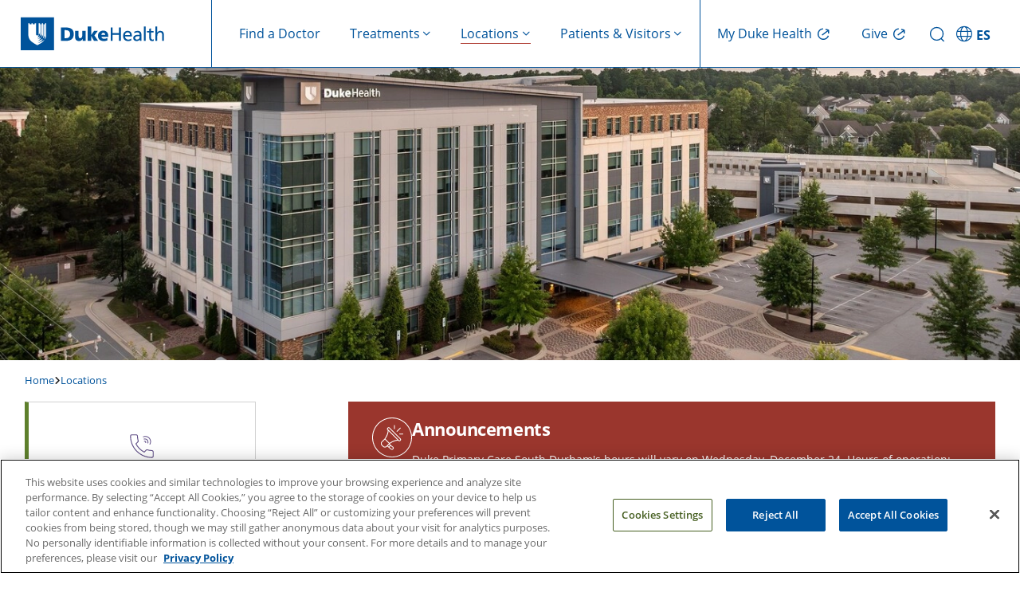

--- FILE ---
content_type: text/html; charset=UTF-8
request_url: https://www.dukehealth.org/locations/duke-primary-care-south-durham
body_size: 24699
content:
<!DOCTYPE html>
<html lang="en" dir="ltr" prefix="og: https://ogp.me/ns#">
  <head>
    <!-- DHWS-5557 -->
    <link rel='dns-prefetch' href='fonts.gstatic.com'>
        <link rel='dns-prefetch' href='https://alertbar.oit.duke.edu'>
    <link rel='dns-prefetch' href='https://maxcdn.bootstrapcdn.com'>
    <!-- DHWS-5557 -->
    <meta charset="utf-8" />
<meta name="description" content="Duke Primary Care South Durham pediatricians provide comprehensive care for children, from newborns to teenagers. Our internists help adults manage their health." />
<link rel="canonical" href="https://www.dukehealth.org/locations/duke-primary-care-south-durham" />
<meta property="og:site_name" content="Duke Health" />
<meta property="og:type" content="article" />
<meta property="og:url" content="https://www.dukehealth.org/locations/duke-primary-care-south-durham" />
<meta property="og:title" content="Duke Primary Care South Durham" />
<meta property="og:description" content="Duke Primary Care South Durham pediatricians provide comprehensive care for children, from newborns to teenagers. Our internists help adults manage their health." />
<meta name="twitter:card" content="summary_large_image" />
<meta name="twitter:site" content="@DukeHealth" />
<meta name="twitter:title" content="Duke Primary Care South Durham" />
<meta name="twitter:description" content="Schedule an appointment with our providers at Duke Primary Care South Durham. We help adults manage their health through annual physicals, and provide and ongoing care for chronic medical conditions." />
<meta name="Generator" content="Drupal 10 (https://www.drupal.org)" />
<meta name="MobileOptimized" content="width" />
<meta name="HandheldFriendly" content="true" />
<meta name="viewport" content="width=device-width, initial-scale=1.0" />
<meta property="og:image" content="https://www.dukehealth.org/themes/custom/dukehealth/images/duke_logo_facebook.jpg" />
<meta property="twitter:image" content="https://www.dukehealth.org/themes/custom/dukehealth/images/duke_logo_twitter.jpg" />
<link rel="icon" href="/themes/custom/dukehealth/favicon.ico" type="image/vnd.microsoft.icon" />

    <title>Duke Primary Care South Durham | Durham, NC | Duke Health</title>
    <link rel="stylesheet" media="all" href="/sites/default/files/css/css_FkcC0wsKcYv4hc1MHnfShjpLM-Uvcnxp2gbT5bB86q4.css?delta=0&amp;language=en&amp;theme=dukehealth&amp;include=[base64]" />
<link rel="stylesheet" media="all" href="https://alertbar.oit.duke.edu/sites/all/themes/blackwell/css/alert.css" defer />
<link rel="stylesheet" media="all" href="/sites/default/files/css/css_xVXi2IN0NPR6-qs5m6eM1ibFwH5dJaiB8ucd1d3nvRc.css?delta=2&amp;language=en&amp;theme=dukehealth&amp;include=[base64]" />

      <script>
        //Script to replace the English site helpline number with Spanish site helpline number
        if(window.location.host.includes('es.')) {
          document.addEventListener('DOMContentLoaded', function() {
            function replaceTextUsingTreeWalker(phoneNumbers) {
              // Create a TreeWalker that shows text nodes only
              const walker = document.createTreeWalker(document.body, NodeFilter.SHOW_TEXT, null, false);
              let currentNode;
              // Traverse through all text nodes
              while (currentNode = walker.nextNode()) {
                for(let i=0; i<phoneNumbers.length; i++) {
                  let target = phoneNumbers[i][0];
                  let replacement = phoneNumbers[i][1];
                  if (currentNode.nodeValue.includes(target)) {
                    // Use a global replace via RegExp to ensure all occurrences are replaced
                    currentNode.nodeValue = currentNode.nodeValue.replace(new RegExp(target, 'g'), replacement);
                    break;
                  }
                }
                
              }
            }

            function replaceHref(phoneNumbers) {
              // --- Process elements with an "href" attribute (e.g., <a> and <link> tags) ---
              const hrefElements = document.querySelectorAll('a[href], link[href]');
              hrefElements.forEach(elem => {
                let attrValue = elem.getAttribute('href');
                if(attrValue) {
                  for(let i=0; i<phoneNumbers.length; i++) {
                    let target = phoneNumbers[i][0];
                    let replacement = phoneNumbers[i][1];
                    if(attrValue.includes(target)) {
                      attrValue = attrValue.replace(new RegExp(target, 'g'), replacement);
                      elem.setAttribute('href', attrValue);
                      break;
                    }
                  }
                }
              });
            }
            let english_default_phone_number = drupalSettings.duke.english_default_phone_number;
            let spanish_default_phone_number = drupalSettings.duke.spanish_default_phone_number;
            replaceTextUsingTreeWalker([[english_default_phone_number,spanish_default_phone_number], [english_default_phone_number.split('-').join(''), spanish_default_phone_number.split('-').join('')]]);
            replaceHref([[english_default_phone_number.split('-').join(''), spanish_default_phone_number.split('-').join('')], [english_default_phone_number,spanish_default_phone_number]]);

          });
        }
      </script>
    <script type="application/json" data-drupal-selector="drupal-settings-json">{"path":{"baseUrl":"\/","pathPrefix":"","currentPath":"node\/211557","currentPathIsAdmin":false,"isFront":false,"currentLanguage":"en","themeUrl":"themes\/custom\/dukehealth"},"pluralDelimiter":"\u0003","suppressDeprecationErrors":true,"gtag":{"tagId":"","consentMode":false,"otherIds":[],"events":[],"additionalConfigInfo":[]},"ajaxPageState":{"libraries":"[base64]","theme":"dukehealth","theme_token":null},"ajaxTrustedUrl":[],"gtm":{"tagId":null,"settings":{"data_layer":"dataLayer","include_classes":false,"allowlist_classes":"","blocklist_classes":"","include_environment":false,"environment_id":"","environment_token":""},"tagIds":["GTM-WPFLX4V","GTM-MB96TQJ"]},"improved_multi_select":{"selectors":["#node-treatments-mini-fad-form .field--name-field-providers select[multiple]","#node-treatments-mini-fad-edit-form .field--name-field-providers select[multiple]",".field--name-field-conditions-and-treatments select[multiple]","#node-hospital-location-detail-form .field--name-field-lodging-options select[multiple]","#node-hospital-location-detail-edit-form .field--name-field-lodging-options select[multiple]","select#edit-field-areas-of-expertise-tax","#edit-field-specialty"],"filtertype":"partial","placeholder_text":"","orderable":true,"js_regex":false,"groupresetfilter":false,"remove_required_attr":false,"buttontext_add":"\u003E","buttontext_addall":"\u00bb","buttontext_del":"\u003C","buttontext_delall":"\u00ab","buttontext_moveup":"Move up","buttontext_movedown":"Move down"},"multiselect":{"widths":250},"data":{"extlink":{"extTarget":true,"extTargetAppendNewWindowDisplay":false,"extTargetAppendNewWindowLabel":"(opens in a new window)","extTargetNoOverride":false,"extNofollow":false,"extTitleNoOverride":false,"extNoreferrer":false,"extFollowNoOverride":false,"extClass":"0","extLabel":"","extImgClass":false,"extSubdomains":false,"extExclude":"","extInclude":"","extCssExclude":".social-share-link","extCssInclude":"","extCssExplicit":"","extAlert":false,"extAlertText":"This link will take you to an external web site. We are not responsible for their content.","extHideIcons":false,"mailtoClass":"0","telClass":"0","mailtoLabel":"(link sends email)","telLabel":"(link is a phone number)","extUseFontAwesome":true,"extIconPlacement":"append","extPreventOrphan":false,"extFaLinkClasses":"fa fa-external-link","extFaMailtoClasses":"fa fa-envelope-o","extAdditionalLinkClasses":"","extAdditionalMailtoClasses":"","extAdditionalTelClasses":"","extFaTelClasses":"fa fa-phone","allowedDomains":null,"extExcludeNoreferrer":""}},"duke":{"default_phone_number":"855-855-6484","english_default_phone_number":"855-855-6484","spanish_default_phone_number":"919-997-2110","urgent_care_turn_off_wait_time_global":0,"hide_wait_time_global":1,"hide_wait_time_location":[],"uc_turn_off_wait_time":0,"urgent_care_settings":{"estimated_wait_time":"Estimated walk-in wait time. Wait times vary based on reason for visit. Patients with more severe symptoms receive priority.","reserve_for_tomorrow":"Reserve for next available slot","no_reservations_available":"No reservations available, please reserve for tomorrow","check_next_reservations":"Check for next available reservation"},"247_open_locations":{"211434":"211434","211605":"211605","211606":"211606","211607":"211607","211608":"211608","211674":"211674","214949":"214949","214950":"214950","214951":"214951","214953":"214953","217649":"217649"},"duke247_open_location_label":"no","headerImages":{"hero_image":"  \u003Cpicture\u003E\n                  \u003Csource srcset=\u0022\/sites\/default\/files\/styles\/hero_image_lg\/public\/locations\/duke-primary-care-south-durham.jpg.webp?itok=b5y17nzF 1x\u0022 media=\u0022(min-width: 1200px)\u0022 type=\u0022image\/webp\u0022 width=\u00221400\u0022 height=\u0022401\u0022\/\u003E\n              \u003Csource srcset=\u0022\/sites\/default\/files\/styles\/hero_image_lg\/public\/locations\/duke-primary-care-south-durham.jpg.webp?itok=b5y17nzF 1x\u0022 media=\u0022(min-width: 992px) and (max-width: 1199px)\u0022 type=\u0022image\/webp\u0022 width=\u00221400\u0022 height=\u0022401\u0022\/\u003E\n              \u003Csource srcset=\u0022\/sites\/default\/files\/styles\/hero_image_md\/public\/locations\/duke-primary-care-south-durham.jpg.webp?itok=JIIRbfDa 1x\u0022 media=\u0022(min-width: 768px) and (max-width: 991px)\u0022 type=\u0022image\/webp\u0022 width=\u00221000\u0022 height=\u0022287\u0022\/\u003E\n              \u003Csource srcset=\u0022\/sites\/default\/files\/styles\/hero_image_md\/public\/locations\/duke-primary-care-south-durham.jpg.webp?itok=JIIRbfDa 1x\u0022 media=\u0022(min-width: 576px) and (max-width: 767px)\u0022 type=\u0022image\/webp\u0022 width=\u00221000\u0022 height=\u0022287\u0022\/\u003E\n              \u003Csource srcset=\u0022\/sites\/default\/files\/styles\/hero_image_sm\/public\/locations\/duke-primary-care-south-durham.jpg.webp?itok=oO9rEXBa 1x\u0022 media=\u0022(max-width: 575px)\u0022 type=\u0022image\/webp\u0022 width=\u0022600\u0022 height=\u0022172\u0022\/\u003E\n              \u003Csource srcset=\u0022\/sites\/default\/files\/styles\/hero_image_lg\/public\/locations\/duke-primary-care-south-durham.jpg?itok=b5y17nzF 1x\u0022 media=\u0022(min-width: 1200px)\u0022 type=\u0022image\/jpeg\u0022 width=\u00221400\u0022 height=\u0022401\u0022\/\u003E\n              \u003Csource srcset=\u0022\/sites\/default\/files\/styles\/hero_image_lg\/public\/locations\/duke-primary-care-south-durham.jpg?itok=b5y17nzF 1x\u0022 media=\u0022(min-width: 992px) and (max-width: 1199px)\u0022 type=\u0022image\/jpeg\u0022 width=\u00221400\u0022 height=\u0022401\u0022\/\u003E\n              \u003Csource srcset=\u0022\/sites\/default\/files\/styles\/hero_image_md\/public\/locations\/duke-primary-care-south-durham.jpg?itok=JIIRbfDa 1x\u0022 media=\u0022(min-width: 768px) and (max-width: 991px)\u0022 type=\u0022image\/jpeg\u0022 width=\u00221000\u0022 height=\u0022287\u0022\/\u003E\n              \u003Csource srcset=\u0022\/sites\/default\/files\/styles\/hero_image_md\/public\/locations\/duke-primary-care-south-durham.jpg?itok=JIIRbfDa 1x\u0022 media=\u0022(min-width: 576px) and (max-width: 767px)\u0022 type=\u0022image\/jpeg\u0022 width=\u00221000\u0022 height=\u0022287\u0022\/\u003E\n              \u003Csource srcset=\u0022\/sites\/default\/files\/styles\/hero_image_sm\/public\/locations\/duke-primary-care-south-durham.jpg?itok=oO9rEXBa 1x\u0022 media=\u0022(max-width: 575px)\u0022 type=\u0022image\/jpeg\u0022 width=\u0022600\u0022 height=\u0022172\u0022\/\u003E\n                  \n\u003Cimg src=\u0022\/sites\/default\/files\/styles\/hero_image_lg\/public\/locations\/duke-primary-care-south-durham.jpg?itok=b5y17nzF\u0022 alt=\u0022Duke Primary Care South Durham\u0022 title=\u0022\u0022 class=\u0022img-fluid\u0022\u003E\n\n  \u003C\/picture\u003E\n","image_uri":"https:\/\/www.dukehealth.org\/sites\/default\/files\/locations\/duke-primary-care-south-durham.jpg","alt":"Duke Primary Care South Durham"},"minifad":{"location_type_emergency_room":false,"show_nap_indicator":true,"providers_count":16,"providerGroup":{"Duke Health":{"label":"\u003Cspan class=\u0022span-bold\u0022\u003EDuke\u003C\/span\u003E Health Provider","disclaimer":"Duke Health providers are part of Duke\u2019s physician network, which comprises doctors and providers at primary and specialty clinics throughout North Carolina and Virginia."},"Independent":{"label":"Independent Provider","disclaimer":"Independent providers provide medical care or wellness services at Duke facilities, but are not Duke employees."}},"open_scheduling_widget_url":"https:\/\/www.dukemychart.org\/home\/SignupAndSchedule\/EmbeddedSchedule","solr_error_message":{"value":"\u003Cp\u003EWe\u0027re having technical issues with search. Please check back soon.\u003C\/p\u003E\r\n","format":"full_html"},"google_maps_api_key":"AIzaSyBlCf_J-ZgzlFZREG0CWvl8Xx981df-nE4","is_doctor_ratings_active":1,"is_logged_user":false,"accepting_patients_filter":1,"isAcceptingPatientsEnabled":true,"isOpenSchedulingEnabled":1,"new_patients_button_label":"New to This Doctor","ap_returning_patients_button_label":"I\u0027ve Seen This Doctor Before","location_nid":"211557","location_title":"Duke Primary Care South Durham","filters":[{"value":"patient_age","_attributes":[]},{"value":"providers_gender","_attributes":[]},{"value":"languages","_attributes":[]}]},"location_type":["Primary Care"],"locations":{"latitude":"35.9121800","longitude":"-78.9298530","mapLocParams":"Duke+Primary+Care+South+Durham%2C234+Crooked+Creek+Pkwy%2CDurham%2C+%2CNC+"},"omw_additional_text":"","omw_label":"Reserve Your Spot","closed_locations_department_ids":[],"treatment_term":"Cancer Survivorship Services","headerMenu":[{"title":"Find a Doctor","icon_name":"Find a Doctor","url":"\/find-doctors-physicians","has_children":false,"description":"findadoctor","external_link":false,"target":"_self","show_on":"desktop_and_mobile","children":[],"menu_icon":"","social_media_icon":"","icon_image":""},{"title":"Treatments","icon_name":"Treatments","url":"\/","has_children":true,"description":"treatments,show-image-on-header-menu","external_link":false,"target":"_self","show_on":"desktop_and_mobile","children":[{"title":"Adults","icon_name":"Adults","url":"\/","has_children":true,"description":"show-image-on-header-menu","external_link":false,"target":"_self","show_on":"desktop_and_mobile","children":[{"title":"Cancer Care","icon_name":"Cancer Care","url":"\/treatments\/cancer","has_children":false,"description":"","external_link":false,"target":"_self","show_on":"desktop_and_mobile","children":[],"menu_icon":"","social_media_icon":"","icon_image":""},{"title":"Cardiology","icon_name":"Cardiology","url":"\/treatments\/heart","has_children":false,"description":"","external_link":false,"target":"_self","show_on":"desktop_and_mobile","children":[],"menu_icon":"","social_media_icon":"","icon_image":""},{"title":"Gastroenterology","icon_name":"Gastroenterology","url":"\/treatments\/digestive-disorders","has_children":false,"description":"","external_link":false,"target":"_self","show_on":"desktop_and_mobile","children":[],"menu_icon":"","social_media_icon":"","icon_image":""},{"title":"Neurosurgery","icon_name":"Neurosurgery","url":"\/treatments\/neurosurgery","has_children":false,"description":"","external_link":false,"target":"_self","show_on":"desktop_and_mobile","children":[],"menu_icon":"","social_media_icon":"","icon_image":""},{"title":"OB-GYN","icon_name":"OB-GYN","url":"\/treatments\/obstetrics-and-gynecology","has_children":false,"description":"","external_link":false,"target":"_self","show_on":"desktop_and_mobile","children":[],"menu_icon":"","social_media_icon":"","icon_image":""},{"title":"Ophthalmology","icon_name":"Ophthalmology","url":"\/treatments\/eye-care","has_children":false,"description":"","external_link":false,"target":"_self","show_on":"desktop_and_mobile","children":[],"menu_icon":"","social_media_icon":"","icon_image":""},{"title":"Orthopaedic Care","icon_name":"Orthopaedic Care","url":"\/treatments\/orthopaedics","has_children":false,"description":"","external_link":false,"target":"_self","show_on":"desktop_and_mobile","children":[],"menu_icon":"","social_media_icon":"","icon_image":""},{"title":"Primary Care","icon_name":"Primary Care","url":"\/treatments\/primary-care","has_children":false,"description":"","external_link":false,"target":"_self","show_on":"desktop_and_mobile","children":[],"menu_icon":"","social_media_icon":"","icon_image":""},{"title":"Spine and Back Care","icon_name":"Spine and Back Care","url":"\/treatments\/spine","has_children":false,"description":"","external_link":false,"target":"_self","show_on":"desktop_and_mobile","children":[],"menu_icon":"","social_media_icon":"","icon_image":""},{"title":"Transplant","icon_name":"Transplant","url":"\/treatments\/transplant-program","has_children":false,"description":"","external_link":false,"target":"_self","show_on":"desktop_and_mobile","children":[],"menu_icon":"","social_media_icon":"","icon_image":""},{"title":"See All","icon_name":"See All","url":"\/adult-treatments","has_children":false,"description":"cta","external_link":false,"target":"_self","show_on":"desktop_and_mobile","children":[],"menu_icon":"","social_media_icon":"","icon_image":""}],"menu_icon":"","menu_image":"https:\/\/www.dukehealth.org\/sites\/default\/files\/user-light-full.svg","social_media_icon":"","icon_image":""},{"title":"Children","icon_name":"Children","url":"\/","has_children":true,"description":"show-image-on-header-menu","external_link":false,"target":"_self","show_on":"desktop_and_mobile","children":[{"title":"Cancer Care","icon_name":"Cancer Care","url":"\/pediatric-treatments\/childhood-cancer","has_children":false,"description":"","external_link":false,"target":"_self","show_on":"desktop_and_mobile","children":[],"menu_icon":"","social_media_icon":"","icon_image":""},{"title":"Cardiology","icon_name":"Cardiology","url":"\/pediatric-treatments\/pediatric-cardiology","has_children":false,"description":"","external_link":false,"target":"_self","show_on":"desktop_and_mobile","children":[],"menu_icon":"","social_media_icon":"","icon_image":""},{"title":"Gastroenterology","icon_name":"Gastroenterology","url":"\/pediatric-treatments\/pediatric-gastroenterology","has_children":false,"description":"","external_link":false,"target":"_self","show_on":"desktop_and_mobile","children":[],"menu_icon":"","social_media_icon":"","icon_image":""},{"title":"General Pediatrics","icon_name":"General Pediatrics","url":"\/treatments\/primary-care\/childrens-primary-care","has_children":false,"description":"","external_link":false,"target":"_self","show_on":"desktop_and_mobile","children":[],"menu_icon":"","social_media_icon":"","icon_image":""},{"title":"General Surgery","icon_name":"General Surgery","url":"\/pediatric-treatments\/pediatric-general-surgery","has_children":false,"description":"","external_link":false,"target":"_self","show_on":"desktop_and_mobile","children":[],"menu_icon":"","social_media_icon":"","icon_image":""},{"title":"Neurology","icon_name":"Neurology","url":"\/pediatric-treatments\/pediatric-neurology","has_children":false,"description":"","external_link":false,"target":"_self","show_on":"desktop_and_mobile","children":[],"menu_icon":"","social_media_icon":"","icon_image":""},{"title":"Ophthalmology","icon_name":"Ophthalmology","url":"\/pediatric-treatments\/pediatric-eye-diseases","has_children":false,"description":"","external_link":false,"target":"_self","show_on":"desktop_and_mobile","children":[],"menu_icon":"","social_media_icon":"","icon_image":""},{"title":"Orthopaedic Care","icon_name":"Orthopaedic Care","url":"\/pediatric-treatments\/pediatric-orthopaedics","has_children":false,"description":"","external_link":false,"target":"_self","show_on":"desktop_and_mobile","children":[],"menu_icon":"","social_media_icon":"","icon_image":""},{"title":"Transplant","icon_name":"Transplant","url":"\/pediatric-treatments\/pediatric-transplants","has_children":false,"description":"","external_link":false,"target":"_self","show_on":"desktop_and_mobile","children":[],"menu_icon":"","social_media_icon":"","icon_image":""},{"title":"Urology","icon_name":"Urology","url":"\/pediatric-treatments\/pediatric-urology","has_children":false,"description":"","external_link":false,"target":"_self","show_on":"desktop_and_mobile","children":[],"menu_icon":"","social_media_icon":"","icon_image":""},{"title":"See All","icon_name":"See All","url":"\/pediatric-treatments","has_children":false,"description":"cta","external_link":false,"target":"_self","show_on":"desktop_and_mobile","children":[],"menu_icon":"","social_media_icon":"","icon_image":""}],"menu_icon":"","menu_image":"https:\/\/www.dukehealth.org\/sites\/default\/files\/child-light-full.svg","social_media_icon":"","icon_image":""},{"title":"Quick Links","icon_name":"Quick Links","url":"\/","has_children":true,"description":"quicklink,show-image-on-header-menu","external_link":false,"target":"_self","show_on":"desktop_and_mobile","children":[{"title":"Schedule Appointments Online","icon_name":"Schedule Appointments Online","url":"\/schedule-your-appointments-online","has_children":false,"description":"","external_link":false,"target":"_self","show_on":"desktop_and_mobile","children":[],"menu_icon":"","social_media_icon":"","icon_image":""},{"title":"Make an Appointment","icon_name":"Make an Appointment","url":"\/plan-your-visit\/make-appointment","has_children":false,"description":"","external_link":false,"target":"_self","show_on":"desktop_and_mobile","children":[],"menu_icon":"","social_media_icon":"","icon_image":""},{"title":"Urgent Care","icon_name":"Urgent Care","url":"\/treatments\/urgent-care","has_children":false,"description":"","external_link":false,"target":"_self","show_on":"desktop_and_mobile","children":[],"menu_icon":"","social_media_icon":"","icon_image":""},{"title":"Virtual Primary and Urgent Care","icon_name":"Virtual Primary and Urgent Care","url":"\/treatments\/urgent-care\/duke-virtual-urgent-care","has_children":false,"description":"","external_link":false,"target":"_self","show_on":"desktop_and_mobile","children":[],"menu_icon":"","social_media_icon":"","icon_image":""},{"title":"Virtual Video Visits","icon_name":"Virtual Video Visits","url":"\/telehealth-visits","has_children":false,"description":"","external_link":false,"target":"_self","show_on":"desktop_and_mobile","children":[],"menu_icon":"","social_media_icon":"","icon_image":""},{"title":"Duke Health Connected: Remote Patient Monitoring","icon_name":"Duke Health Connected: Remote Patient Monitoring","url":"\/duke-health-connected","has_children":false,"description":"","external_link":false,"target":"_self","show_on":"desktop_and_mobile","children":[],"menu_icon":"","social_media_icon":"","icon_image":""},{"title":"Clinical Trials","icon_name":"Clinical Trials","url":"\/clinical-trials","has_children":false,"description":"","external_link":false,"target":"_self","show_on":"desktop_and_mobile","children":[],"menu_icon":"","social_media_icon":"","icon_image":""}],"menu_icon":"","menu_image":"https:\/\/www.dukehealth.org\/sites\/default\/files\/circle-check-light-full.svg","social_media_icon":"","icon_image":""}],"menu_icon":"","menu_image":"https:\/\/www.dukehealth.org\/sites\/default\/files\/treatment-mobile.svg","social_media_icon":"","icon_image":""},{"title":"Locations","icon_name":"Locations","url":"\/","has_children":true,"description":"locations","external_link":false,"target":"_self","show_on":"desktop_and_mobile","children":[{"title":"Adults","icon_name":"Adults","url":"\/","has_children":true,"description":"show-image-on-header-menu","external_link":false,"target":"_self","show_on":"desktop_and_mobile","children":[{"title":"Bariatric Surgery","icon_name":"Bariatric Surgery","url":"\/locations?treatment_term_name=Weight%20Loss%20Surgery\u0026age_group=Adults\u0026view=list","has_children":false,"description":"","external_link":false,"target":"_self","show_on":"desktop_and_mobile","children":[],"menu_icon":"","social_media_icon":"","icon_image":""},{"title":"Cancer Care","icon_name":"Cancer Care","url":"\/locations?treatment_term_name=Cancer\u0026age_group=Adults\u0026view=list","has_children":false,"description":"","external_link":false,"target":"_self","show_on":"desktop_and_mobile","children":[],"menu_icon":"","social_media_icon":"","icon_image":""},{"title":"Cardiology","icon_name":"Cardiology","url":"\/locations?treatment_term_name=Cardiology\u0026age_group=Adults\u0026view=list","has_children":false,"description":"","external_link":false,"target":"_self","show_on":"desktop_and_mobile","children":[],"menu_icon":"","social_media_icon":"","icon_image":""},{"title":"Endocrinology","icon_name":"Endocrinology","url":"\/locations?treatment_term_name=Endocrinology\u0026age_group=Adults\u0026view=list","has_children":false,"description":"","external_link":false,"target":"_self","show_on":"desktop_and_mobile","children":[],"menu_icon":"","social_media_icon":"","icon_image":""},{"title":"Gastroenterology","icon_name":"Gastroenterology","url":"\/locations?treatment_term_name=Gastroenterology\u0026age_group=Adults\u0026view=list","has_children":false,"description":"","external_link":false,"target":"_self","show_on":"desktop_and_mobile","children":[],"menu_icon":"","social_media_icon":"","icon_image":""},{"title":"Imaging (Radiology)","icon_name":"Imaging (Radiology)","url":"\/locations?treatment_term_name=Radiology\u0026age_group=Adults\u0026sc=10\u0026view=list","has_children":false,"description":"","external_link":false,"target":"_self","show_on":"desktop_and_mobile","children":[],"menu_icon":"","social_media_icon":"","icon_image":""},{"title":"Ophthalmology","icon_name":"Ophthalmology","url":"\/locations?treatment_term_name=Ophthalmology\u0026age_group=Adults\u0026view=list","has_children":false,"description":"","external_link":false,"target":"_self","show_on":"desktop_and_mobile","children":[],"menu_icon":"","social_media_icon":"","icon_image":""},{"title":"Orthopaedic Care","icon_name":"Orthopaedic Care","url":"\/locations?treatment_term_name=Orthopaedics\u0026age_group=Adults\u0026view=list","has_children":false,"description":"","external_link":false,"target":"_self","show_on":"desktop_and_mobile","children":[],"menu_icon":"","social_media_icon":"","icon_image":""},{"title":"Primary Care","icon_name":"Primary Care","url":"\/locations?treatment_term_name=Primary%20Care\u0026age_group=Adults\u0026view=list","has_children":false,"description":"","external_link":false,"target":"_self","show_on":"desktop_and_mobile","children":[],"menu_icon":"","social_media_icon":"","icon_image":""},{"title":"Pulmonology","icon_name":"Pulmonology","url":"\/locations?treatment_term_name=Pulmonology\u0026age_group=Adults\u0026view=list","has_children":false,"description":"","external_link":false,"target":"_self","show_on":"desktop_and_mobile","children":[],"menu_icon":"","social_media_icon":"","icon_image":""},{"title":"See All","icon_name":"See All","url":"\/locations?age_group=Adults\u0026view=list","has_children":false,"description":"cta","external_link":false,"target":"_self","show_on":"desktop_and_mobile","children":[],"menu_icon":"","social_media_icon":"","icon_image":""}],"menu_icon":"","menu_image":"https:\/\/www.dukehealth.org\/sites\/default\/files\/user-light-full.svg","social_media_icon":"","icon_image":""},{"title":"Children","icon_name":"Children","url":"\/","has_children":true,"description":"show-image-on-header-menu","external_link":false,"target":"_self","show_on":"desktop_and_mobile","children":[{"title":"Cancer Care","icon_name":"Cancer Care","url":"\/locations?treatment_term_name=Cancer\u0026age_group=Children\u0026view=list","has_children":false,"description":"","external_link":false,"target":"_self","show_on":"desktop_and_mobile","children":[],"menu_icon":"","social_media_icon":"","icon_image":""},{"title":"Cardiology","icon_name":"Cardiology","url":"\/locations?treatment_term_name=Cardiology\u0026age_group=Children\u0026view=list","has_children":false,"description":"","external_link":false,"target":"_self","show_on":"desktop_and_mobile","children":[],"menu_icon":"","social_media_icon":"","icon_image":""},{"title":"Gastroenterology","icon_name":"Gastroenterology","url":"\/locations?treatment_term_name=Gastroenterology\u0026age_group=Children\u0026view=list","has_children":false,"description":"","external_link":false,"target":"_self","show_on":"desktop_and_mobile","children":[],"menu_icon":"","social_media_icon":"","icon_image":""},{"title":"General Pediatrics","icon_name":"General Pediatrics","url":"\/locations?treatment_term_name=Children%27s%20Primary%20Care\u0026age_group=Children\u0026view=list","has_children":false,"description":"","external_link":false,"target":"_self","show_on":"desktop_and_mobile","children":[],"menu_icon":"","social_media_icon":"","icon_image":""},{"title":"Ophthalmology","icon_name":"Ophthalmology","url":"\/locations?treatment_term_name=Ophthalmology\u0026age_group=Children\u0026view=list","has_children":false,"description":"","external_link":false,"target":"_self","show_on":"desktop_and_mobile","children":[],"menu_icon":"","social_media_icon":"","icon_image":""},{"title":"Psychiatry","icon_name":"Psychiatry","url":"\/locations?treatment_term_name=Psychiatry\u0026age_group=Children\u0026view=list","has_children":false,"description":"","external_link":false,"target":"_self","show_on":"desktop_and_mobile","children":[],"menu_icon":"","social_media_icon":"","icon_image":""},{"title":"See All","icon_name":"See All","url":"\/locations?age_group=Children\u0026view=list","has_children":false,"description":"cta","external_link":false,"target":"_self","show_on":"desktop_and_mobile","children":[],"menu_icon":"","social_media_icon":"","icon_image":""}],"menu_icon":"","menu_image":"https:\/\/www.dukehealth.org\/sites\/default\/files\/child-light-full.svg","social_media_icon":"","icon_image":""},{"title":"Quick Links","icon_name":"Quick Links","url":"\/","has_children":true,"description":"quicklink,show-image-on-header-menu","external_link":false,"target":"_self","show_on":"desktop_and_mobile","children":[{"title":"Clinic Statuses - Delays \u0026 Closings","icon_name":"Clinic Statuses - Delays \u0026 Closings","url":"\/duke-clinic-delays-and-closings","has_children":false,"description":"","external_link":false,"target":"_self","show_on":"desktop_and_mobile","children":[],"menu_icon":"","social_media_icon":"","icon_image":""},{"title":"Emergency Rooms","icon_name":"Emergency Rooms","url":"\/locations?location_type_name=Emergency%20Room\u0026view=list","has_children":false,"description":"","external_link":false,"target":"_self","show_on":"desktop_and_mobile","children":[],"menu_icon":"","social_media_icon":"","icon_image":""},{"title":"Labs","icon_name":"Labs","url":"\/locations\/lab-leave-locations","has_children":false,"description":"","external_link":false,"target":"_self","show_on":"desktop_and_mobile","children":[],"menu_icon":"","social_media_icon":"","icon_image":""},{"title":"OB-GYN","icon_name":"OB-GYN","url":"\/adult-locations?treatment_term_name=Obstetrics%20and%20Gynecology\u0026view=list","has_children":false,"description":"","external_link":false,"target":"_self","show_on":"desktop_and_mobile","children":[],"menu_icon":"","social_media_icon":"","icon_image":""},{"title":"Urgent Care","icon_name":"Urgent Care","url":"\/locations?location_type_name=Urgent%20Care\u0026view=list","has_children":false,"description":"","external_link":false,"target":"_self","show_on":"desktop_and_mobile","children":[],"menu_icon":"","social_media_icon":"","icon_image":""},{"title":"Duke Children\u0027s Hospital","icon_name":"Duke Children\u0027s Hospital","url":"\/hospitals\/duke-childrens-hospital","has_children":false,"description":"","external_link":false,"target":"_self","show_on":"desktop_and_mobile","children":[],"menu_icon":"","social_media_icon":"","icon_image":""},{"title":"Duke Health Lake Norman Hospital","icon_name":"Duke Health Lake Norman Hospital","url":"\/hospitals\/duke-health-lake-norman-hospital","has_children":false,"description":"","external_link":false,"target":"_self","show_on":"desktop_and_mobile","children":[],"menu_icon":"","social_media_icon":"","icon_image":""},{"title":"Duke Raleigh Hospital, a Campus of DUH","icon_name":"Duke Raleigh Hospital, a Campus of DUH","url":"\/hospitals\/duke-raleigh-hospital","has_children":false,"description":"","external_link":false,"target":"_self","show_on":"desktop_and_mobile","children":[],"menu_icon":"","social_media_icon":"","icon_image":""},{"title":"Duke Regional Hospital","icon_name":"Duke Regional Hospital","url":"\/hospitals\/duke-regional-hospital","has_children":false,"description":"","external_link":false,"target":"_self","show_on":"desktop_and_mobile","children":[],"menu_icon":"","social_media_icon":"","icon_image":""},{"title":"Duke University Hospital (DUH)","icon_name":"Duke University Hospital (DUH)","url":"\/hospitals\/duke-university-hospital","has_children":false,"description":"","external_link":false,"target":"_self","show_on":"desktop_and_mobile","children":[],"menu_icon":"","social_media_icon":"","icon_image":""}],"menu_icon":"","menu_image":"https:\/\/www.dukehealth.org\/sites\/default\/files\/circle-check-light-full.svg","social_media_icon":"","icon_image":""}],"menu_icon":"","social_media_icon":"","icon_image":""},{"title":"Patients \u0026 Visitors","icon_name":"Patients \u0026 Visitors","url":"\/","has_children":true,"description":"patientsvisitors,show-image-on-header-menu","external_link":false,"target":"_self","show_on":"desktop_and_mobile","children":[{"title":"Patient Support","icon_name":"Patient Support","url":"\/","has_children":true,"description":"show-image-on-header-menu","external_link":false,"target":"_self","show_on":"desktop_and_mobile","children":[{"title":"About Duke Health","icon_name":"About Duke Health","url":"\/about-duke-health","has_children":false,"description":"","external_link":false,"target":"_self","show_on":"desktop_and_mobile","children":[],"menu_icon":"","social_media_icon":"","icon_image":""},{"title":"Health Insurance","icon_name":"Health Insurance","url":"\/health-insurance","has_children":false,"description":"","external_link":false,"target":"_self","show_on":"desktop_and_mobile","children":[],"menu_icon":"","social_media_icon":"","icon_image":""},{"title":"Billing\/Financial Resources","icon_name":"Billing\/Financial Resources","url":"\/paying-for-care","has_children":false,"description":"","external_link":false,"target":"_self","show_on":"desktop_and_mobile","children":[],"menu_icon":"","social_media_icon":"","icon_image":""},{"title":"Understanding Your Bill","icon_name":"Understanding Your Bill","url":"\/paying-for-care\/understand-bill","has_children":false,"description":"","external_link":false,"target":"_self","show_on":"desktop_and_mobile","children":[],"menu_icon":"","social_media_icon":"","icon_image":""},{"title":"Financial Assistance","icon_name":"Financial Assistance","url":"\/paying-for-care\/financial-assistance","has_children":false,"description":"","external_link":false,"target":"_self","show_on":"desktop_and_mobile","children":[],"menu_icon":"","social_media_icon":"","icon_image":""},{"title":"Support Services","icon_name":"Support Services","url":"\/support-services","has_children":false,"description":"","external_link":false,"target":"_self","show_on":"desktop_and_mobile","children":[],"menu_icon":"","social_media_icon":"","icon_image":""},{"title":"Accessibility Services","icon_name":"Accessibility Services","url":"\/diversity-equity-and-inclusion\/accessibility-services","has_children":false,"description":"","external_link":false,"target":"_self","show_on":"desktop_and_mobile","children":[],"menu_icon":"","social_media_icon":"","icon_image":""},{"title":"Interpreter Services","icon_name":"Interpreter Services","url":"\/diversity-equity-and-inclusion\/interpreter-services","has_children":false,"description":"","external_link":false,"target":"_self","show_on":"desktop_and_mobile","children":[],"menu_icon":"","social_media_icon":"","icon_image":""},{"title":"FAQs","icon_name":"FAQs","url":"\/contact-us\/frequently-asked-questions","has_children":false,"description":"","external_link":false,"target":"_self","show_on":"desktop_and_mobile","children":[],"menu_icon":"","social_media_icon":"","icon_image":""}],"menu_icon":"","menu_image":"https:\/\/www.dukehealth.org\/sites\/default\/files\/hands-holding-light-full.svg","social_media_icon":"","icon_image":""},{"title":"Patient Care and Visits","icon_name":"Patient Care and Visits","url":"\/","has_children":true,"description":"show-image-on-header-menu","external_link":false,"target":"_self","show_on":"desktop_and_mobile","children":[{"title":"My Duke Health (MyChart)","icon_name":"My Duke Health (MyChart)","url":"\/duke-mychart","has_children":false,"description":"","external_link":false,"target":"_self","show_on":"desktop_and_mobile","children":[],"menu_icon":"","social_media_icon":"","icon_image":""},{"title":"Make an Appointment","icon_name":"Make an Appointment","url":"\/plan-your-visit\/make-an-appointment","has_children":false,"description":"","external_link":false,"target":"_self","show_on":"desktop_and_mobile","children":[],"menu_icon":"","social_media_icon":"","icon_image":""},{"title":"Schedule Appointments Online","icon_name":"Schedule Appointments Online","url":"\/schedule-your-appointments-online","has_children":false,"description":"","external_link":false,"target":"_self","show_on":"desktop_and_mobile","children":[],"menu_icon":"","social_media_icon":"","icon_image":""},{"title":"Telehealth Appointments","icon_name":"Telehealth Appointments","url":"\/telehealth-visits","has_children":false,"description":"","external_link":false,"target":"_self","show_on":"desktop_and_mobile","children":[],"menu_icon":"","social_media_icon":"","icon_image":""},{"title":"Plan Your Visit","icon_name":"Plan Your Visit","url":"\/plan-your-visit","has_children":false,"description":"","external_link":false,"target":"_self","show_on":"desktop_and_mobile","children":[],"menu_icon":"","social_media_icon":"","icon_image":""},{"title":"Visitor Guidelines","icon_name":"Visitor Guidelines","url":"\/VisitorGuidelines","has_children":false,"description":"","external_link":false,"target":"_self","show_on":"desktop_and_mobile","children":[],"menu_icon":"","social_media_icon":"","icon_image":""},{"title":"Events and Classes","icon_name":"Events and Classes","url":"\/events","has_children":false,"description":"","external_link":false,"target":"_self","show_on":"desktop_and_mobile","children":[],"menu_icon":"","social_media_icon":"","icon_image":""},{"title":"Clinical Trials","icon_name":"Clinical Trials","url":"\/clinical-trials","has_children":false,"description":"","external_link":false,"target":"_self","show_on":"desktop_and_mobile","children":[],"menu_icon":"","social_media_icon":"","icon_image":""},{"title":"International Patients","icon_name":"International Patients","url":"\/international-patient-services","has_children":false,"description":"","external_link":false,"target":"_self","show_on":"desktop_and_mobile","children":[],"menu_icon":"","social_media_icon":"","icon_image":""},{"title":"Medical Records","icon_name":"Medical Records","url":"\/medical-records\/get-medical-records-from-duke","has_children":false,"description":"","external_link":false,"target":"_self","show_on":"desktop_and_mobile","children":[],"menu_icon":"","social_media_icon":"","icon_image":""}],"menu_icon":"","menu_image":"https:\/\/www.dukehealth.org\/sites\/default\/files\/hand-holding-heart-light-full.svg","social_media_icon":"","icon_image":""},{"title":"Connect with Duke","icon_name":"Connect with Duke","url":"\/","has_children":true,"description":"quicklink,show-image-on-header-menu","external_link":false,"target":"_self","show_on":"desktop_and_mobile","children":[{"title":"Get Involved with Duke Health","icon_name":"Get Involved with Duke Health","url":"\/get-involved-duke-health","has_children":false,"description":"","external_link":false,"target":"_self","show_on":"desktop_and_mobile","children":[],"menu_icon":"","social_media_icon":"","icon_image":""},{"title":"Volunteer Services","icon_name":"Volunteer Services","url":"\/volunteer-services","has_children":false,"description":"","external_link":false,"target":"_self","show_on":"desktop_and_mobile","children":[],"menu_icon":"","social_media_icon":"","icon_image":""},{"title":"Job Opportunities","icon_name":"Job Opportunities","url":"\/about-duke-health\/job-opportunities","has_children":false,"description":"","external_link":false,"target":"_self","show_on":"desktop_and_mobile","children":[],"menu_icon":"","social_media_icon":"","icon_image":""},{"title":"Email Sign Up","icon_name":"Email Sign Up","url":"\/keep-date-duke-health","has_children":false,"description":"","external_link":false,"target":"_self","show_on":"desktop_and_mobile","children":[],"menu_icon":"","social_media_icon":"","icon_image":""},{"title":"Contact Us","icon_name":"Contact Us","url":"\/contact-us\/compliments-suggestions-and-complaints","has_children":false,"description":"","external_link":false,"target":"_self","show_on":"desktop_and_mobile","children":[],"menu_icon":"","social_media_icon":"","icon_image":""},{"title":"Make a Gift","icon_name":"Make a Gift","url":"\/about-duke-health\/make-a-gift\/giving-and-donations","has_children":false,"description":"","external_link":false,"target":"_self","show_on":"desktop_and_mobile","children":[],"menu_icon":"","social_media_icon":"","icon_image":""}],"menu_icon":"","menu_image":"https:\/\/www.dukehealth.org\/sites\/default\/files\/link-light-full.svg","social_media_icon":"","icon_image":""}],"menu_icon":"","social_media_icon":"","icon_image":""},{"title":"My Duke Health","icon_name":"My Duke Health","url":"https:\/\/my.dukemychart.org\/","has_children":false,"description":"dukemychart","external_link":true,"target":"_self","show_on":"desktop_and_mobile","children":[],"menu_icon":"","social_media_icon":"","icon_image":""},{"title":"Give","icon_name":"Give","url":"https:\/\/www.gifts.duke.edu\/dmaa?technique_code=DHORGGB1","has_children":false,"description":"give","external_link":true,"target":"_self","show_on":"desktop_and_mobile","children":[],"menu_icon":"","social_media_icon":"","icon_image":""},{"title":"Aviso de Pr\u00e1cticas de Privacidad","icon_name":"Aviso de Pr\u00e1cticas de Privacidad","url":"\/privacidad","has_children":false,"description":"","external_link":false,"target":"_self","show_on":"desktop_and_mobile","children":[],"menu_icon":"","social_media_icon":"","icon_image":""},{"title":"Pets at Duke","icon_name":"Pets at Duke","url":"\/volunteer-services\/pets-at-duke","has_children":false,"description":"","external_link":false,"target":"_self","show_on":"desktop_and_mobile","children":[],"menu_icon":"","social_media_icon":"","icon_image":""}],"patients_visitors_url_patterns":["\/about-duke-health\/","\/contact-us\/","\/health-insurance-and-billing\/","\/medical-records\/","\/paying-for-care\/","\/plan-your-visit\/","\/support-services\/","\/quality-and-safety\/","\/volunteer-services\/","\/notice-of-nondiscrimination\/","\/privacy\/","\/covid-19-update\/","\/VisitorRestrictions\/","\/telehealth-visits\/"],"isLoggedUser":false,"timeZoneOffset":-18000,"search":{"isAcceptingPatientsEnabled":1,"isOpenSchedulingEnabled":1},"new_patients_button_label":"New to This Doctor","ap_returning_patients_button_label":"I\u0027ve Seen This Doctor Before","enable_onetrust_consent":1,"onetrust_iframe_domains":"zingtree, duke.qualtrics.com, google.com, youtube.com","c1_cat_domains":"","c2_cat_domains":"","c3_cat_domains":"duke.qualtrics.com,vimeo,google.com,youtube","c4_cat_domains":"zingtree","c5_cat_domains":"","cta_settings":{"cta_title":"Duke Health","cta_description":"Get Help with MyChart \u0026 Other Issues","cta_image":"https:\/\/www.dukehealth.org\/sites\/default\/files\/cta_image\/mydukelogo.png","cta_button_title":"Visit MyDuke Health","cta_button_url":"https:\/\/www.dukemychart.org","cta_language_url":"Espanol","cta_language_title":"En"}},"business_hours_settings":{"business_hours_open":"08:00 am","business_hours_closed":"08:00 pm","after_hours_open":"08:01 pm","after_hours_closed":"07:59 am"},"all_days_closed":false,"location_clinic_hours":{"1":{"open":"8:00 am","open_24_format":"08:00","close":"5:00 pm","close_24_format":"17:00"},"2":{"open":"8:00 am","open_24_format":"08:00","close":"5:00 pm","close_24_format":"17:00"},"3":{"open":"8:00 am","open_24_format":"08:00","close":"5:00 pm","close_24_format":"17:00"},"4":{"open":"8:00 am","open_24_format":"08:00","close":"5:00 pm","close_24_format":"17:00"},"5":{"open":"8:00 am","open_24_format":"08:00","close":"5:00 pm","close_24_format":"17:00"}},"location_status_hours":[{"loc_status_start_date":"2025-12-25","loc_status_end_date":"2025-12-25","operation_type":"closed"},{"loc_status_start_date":"2025-12-24","loc_status_end_date":"2025-12-24","operation_type":"limited","open":"8:00 am","close":"12:00 pm","open_24_format":"08:00","close_24_format":"12:00"},{"loc_status_start_date":"2025-12-31","loc_status_end_date":"2025-12-31","operation_type":"limited","open":"8:00 am","close":"12:00 pm","open_24_format":"08:00","close_24_format":"12:00"},{"loc_status_start_date":"2026-01-01","loc_status_end_date":"2026-01-01","operation_type":"closed"}],"dynamicContentSections":["OurProviders","Services","Insurance","AboutUs","YourVisit","RelatedLocations"],"dukeDoctors":{"doc-1":["AgeGroup-Adults","AgeGroup-Children","Gender-Female","Language-English"],"doc-2":["AgeGroup-Adults","Gender-Male","Language-English"],"doc-3":["AgeGroup-Adults","Gender-Female","Language-English"],"doc-4":["AgeGroup-Adults","AgeGroup-Geriatric","Gender-Male","Language-English"],"doc-5":["AgeGroup-Adults","AgeGroup-Geriatric","Gender-Male","Language-English","Language-Spanish"],"doc-6":["AgeGroup-Adults","Gender-Male","Language-English"],"doc-7":["AgeGroup-Adults","Gender-Male","Language-English"],"doc-8":["AgeGroup-Adults","Gender-Female","Language-English"],"doc-9":["AgeGroup-Adults","AgeGroup-Geriatric","Gender-Female","Language-English"],"doc-10":["AgeGroup-Adults","Gender-Female","Language-English"],"doc-11":["AgeGroup-Adults","Gender-Male","Language-English"],"doc-12":["AgeGroup-Adults","Gender-Female","Language-English"],"doc-13":["AgeGroup-Adults","Gender-Female","Language-English"],"doc-14":["AgeGroup-Adults","Gender-Male","Language-English"],"doc-15":["AgeGroup-Adults","Gender-Female","Language-English","Language-Hindi","Language-Tamil"],"doc-16":["AgeGroup-Adults","Gender-Female","Language-English","Language-Romanian"]},"languageOptions":["English","Hindi","Romanian","Spanish","Tamil"],"doctorImages":{"doc-1":{"image_uri":"https:\/\/www.dukehealth.org\/sites\/default\/files\/styles\/doctor_profile\/public\/physician\/caitlin-clark-msn-fnp-c.jpg?itok=9O02rHCq","image_alt":"Caitlin Clark, MSN, FNP-C"},"doc-2":{"image_uri":"https:\/\/www.dukehealth.org\/sites\/default\/files\/styles\/doctor_profile\/public\/physician\/edward-w-cooner-md.jpg?itok=V_Zt0WIY","image_alt":"Edward W. Cooner, MD"},"doc-3":{"image_uri":"https:\/\/www.dukehealth.org\/sites\/default\/files\/styles\/doctor_profile\/public\/physician\/suzanne-p-hallquist-pa-c-mhs-mph.JPG?itok=JOeHjEu2","image_alt":"Suzanne P. Hallquist, PA-C, MHS, MPH"},"doc-4":{"image_uri":"https:\/\/www.dukehealth.org\/sites\/default\/files\/styles\/doctor_profile\/public\/physician\/max-hockenbury-md.JPG?itok=o1CX4GZV","image_alt":"Max Hockenbury, MD"},"doc-5":{"image_uri":"https:\/\/www.dukehealth.org\/sites\/default\/files\/styles\/doctor_profile\/public\/physician\/daniel-d-hoffman-md.jpg?itok=2cpxueqk","image_alt":"Daniel D. Hoffman, MD"},"doc-6":{"image_uri":"https:\/\/www.dukehealth.org\/sites\/default\/files\/styles\/doctor_profile\/public\/physician\/kishor-joshi-md.JPG?itok=pxU_KwbD","image_alt":"Kishor  Joshi, MD"},"doc-7":{"image_uri":"https:\/\/www.dukehealth.org\/sites\/default\/files\/styles\/doctor_profile\/public\/physician\/michael-meredith-md.JPG?itok=iLfy2czZ","image_alt":"Michael Meredith, MD"},"doc-8":{"image_uri":"https:\/\/www.dukehealth.org\/sites\/default\/files\/styles\/doctor_profile\/public\/physician\/rachel-meyer-fnp-bc.JPG?itok=rQXglykC","image_alt":"Rachel  Meyer, FNP-BC"},"doc-9":{"image_uri":"https:\/\/www.dukehealth.org\/sites\/default\/files\/styles\/doctor_profile\/public\/physician\/christy-meyers-bsn-rn.jpg?itok=ZHa-rDCp","image_alt":"Christy Meyers, BSN, RN"},"doc-10":{"image_uri":"https:\/\/www.dukehealth.org\/sites\/default\/files\/styles\/doctor_profile\/public\/physician\/ranee-chatterjee-montgomery-md-mph.JPG?itok=lwDgIMg1","image_alt":"Ranee Chatterjee Montgomery, MD, MPH"},"doc-11":{"image_uri":"https:\/\/www.dukehealth.org\/sites\/default\/files\/styles\/doctor_profile\/public\/physician\/anuj-prasad-do.JPG?itok=2B48Xuqs","image_alt":"Anuj  Prasad, DO"},"doc-12":{"image_uri":"https:\/\/www.dukehealth.org\/sites\/default\/files\/styles\/doctor_profile\/public\/physician\/ruby-qiu-phd-msn-agnp-c.jpg?itok=iOaIsiNy","image_alt":"Ruby Qiu, PhD, MSN, AGNP-C"},"doc-13":{"image_uri":"https:\/\/www.dukehealth.org\/sites\/default\/files\/styles\/doctor_profile\/public\/physician\/heidi-schoeppner-ms-rdn-ldn-cdces.jpg?itok=Ix4k2O3I","image_alt":"Heidi Schoeppner, MS, RDN, LDN, CDCES"},"doc-14":{"image_uri":"https:\/\/www.dukehealth.org\/sites\/default\/files\/styles\/doctor_profile\/public\/physician\/kevin-p-shah-md.JPG?itok=E0frAqo7","image_alt":"Kevin P. Shah, MD"},"doc-15":{"image_uri":"https:\/\/www.dukehealth.org\/sites\/default\/files\/styles\/doctor_profile\/public\/physician\/anita-shivadas-md.jpg?itok=c4cXu8B-","image_alt":"Anita Shivadas, MD"},"doc-16":{"image_uri":"https:\/\/www.dukehealth.org\/sites\/default\/files\/styles\/doctor_profile\/public\/physician\/lisena-g-verka-md.jpg?itok=URhNn_pM","image_alt":"Lisena G. Verka, MD"}},"aboutusSliderArray":[{"descr":null,"isVideo":false,"imageUrl":"https:\/\/www.dukehealth.org\/sites\/default\/files\/styles\/hospital_slider_images\/public\/about_us\/20180515.southpoint.01_2.jpg?itok=J6tOPL0s","imageDescription":{},"webpUrl":"https:\/\/www.dukehealth.org\/sites\/default\/files\/styles\/hospital_slider_images\/public\/about_us\/20180515.southpoint.01_2.jpg.webp?itok=J6tOPL0s","thumbnailAltText":"Duke Health Center South Durham building"},{"descr":null,"isVideo":false,"imageUrl":"https:\/\/www.dukehealth.org\/sites\/default\/files\/styles\/hospital_slider_images\/public\/about_us\/20180515.southpoint.05.specialties.09_1.jpg?itok=BpH34k-J","imageDescription":{},"webpUrl":"https:\/\/www.dukehealth.org\/sites\/default\/files\/styles\/hospital_slider_images\/public\/about_us\/20180515.southpoint.05.specialties.09_1.jpg.webp?itok=BpH34k-J","thumbnailAltText":"Duke Health Center South Durham Waiting Room 2"}],"user":{"uid":0,"permissionsHash":"8987751bcb08f45205393c80348e53fe4d45a6f559558dd370d876472e18497f"}}</script>
<script src="/core/misc/drupalSettingsLoader.js?v=10.5.6"></script>
<script src="/modules/contrib/google_tag/js/gtag.js?t7fw91"></script>
<script src="/modules/contrib/google_tag/js/gtm.js?t7fw91"></script>

    <meta name="format-detection" content="telephone=no" />
    <!-- Apple Touch Icons. Used by most mobile browsers when user bookmarks a page. -->
    <!-- For iPad with high-resolution Retina display running iOS ≥ 7: -->
    <link rel="apple-touch-icon-precomposed" sizes="152x152" href="https://www.dukehealth.org/themes/custom/dukehealth/images/apple-touch-icon-152x152-precomposed.png">
    <!-- For iPad with high-resolution Retina display running iOS ≤ 6: -->
    <link rel="apple-touch-icon-precomposed" sizes="144x144" href="https://www.dukehealth.org/themes/custom/dukehealth/images/apple-touch-icon-144x144-precomposed.png">
    <!-- For iPhone with high-resolution Retina display running iOS ≥ 7: -->
    <link rel="apple-touch-icon-precomposed" sizes="120x120" href="https://www.dukehealth.org/themes/custom/dukehealth/images/apple-touch-icon-120x120-precomposed.png">
    <!-- For iPhone with high-resolution Retina display running iOS ≤ 6: -->
    <link rel="apple-touch-icon-precomposed" sizes="114x114" href="https://www.dukehealth.org/themes/custom/dukehealth/images/apple-touch-icon-114x114-precomposed.png">
    <!-- For the iPad mini and the first- and second-generation iPad on iOS ≥ 7: -->
    <link rel="apple-touch-icon-precomposed" sizes="76x76" href="https://www.dukehealth.org/themes/custom/dukehealth/images/apple-touch-icon-76x76-precomposed.png">
    <!-- For the iPad mini and the first- and second-generation iPad on iOS ≤ 6: -->
    <link rel="apple-touch-icon-precomposed" sizes="72x72" href="https://www.dukehealth.org/themes/custom/dukehealth/images/apple-touch-icon-72x72-precomposed.png">
    <!-- For non-Retina iPhone, iPod Touch, and Android 2.1+ devices: -->
    <link rel="apple-touch-icon-precomposed" href="https://www.dukehealth.org/themes/custom/dukehealth/images/apple-touch-icon-precomposed.png">
    <meta name="google-site-verification" content="5y1A1OK8Kh3ZGRNn0SicEnyzuPTvvqAP-zNt64i3kXE" />

    <!-- Global phoneNumber Assignment -->
      <script>
        (function() {
        let english_default_phone_number = drupalSettings.duke.english_default_phone_number;
        let spanish_default_phone_number = drupalSettings.duke.spanish_default_phone_number;
         drupalSettings.duke.default_phone_number = window.location.host.includes('es.') ? spanish_default_phone_number : english_default_phone_number;
        })()
      </script>
    

    <!-- Global phoneNumber Assignment ends -->

  </head>
  <body class="node-211557 node-type--treatment-location">
              <section aria-label="Skip to Content Links">
        <a href="#mainContent" onclick="skipToMainContent(event)" class="visually-hidden focusable skip-link">
            Skip Navigation
        </a>
      </section>
          
    <div data-clarity-unmask="True">
      <noscript><iframe src="https://www.googletagmanager.com/ns.html?id=GTM-WPFLX4V"
                  height="0" width="0" style="display:none;visibility:hidden"></iframe></noscript>
<noscript><iframe src="https://www.googletagmanager.com/ns.html?id=GTM-MB96TQJ"
                  height="0" width="0" style="display:none;visibility:hidden"></iframe></noscript>

        <div class="dialog-off-canvas-main-canvas" data-off-canvas-main-canvas>
    
<style>
  .sr-only {
    position: absolute;
    width: 1px;
    height: 1px;
    padding: 0;
    margin: -1px;
    overflow: hidden;
    clip: rect(0, 0, 0, 0);
    border: 0;
  }
</style>





<header
  class="navbar navbar-expand-lg navbar-dark fixed-top bg-dark">
    <nav aria-label="Main Menu" class="flex-column container">
    
    <div class="row gx-md-1">


                <div class="p-0 col-3 nav-brand">
  <a class="brand-link" aria-label="Dukehealth home page" href="/">
    <span class="duke-logo-header"></span>
  </a>
</div>

      
      <div class="menu-toggler-search-container d-lg-none">
        <a class="user-locale" href="javascript:void(0)"  onclick={handleLocaleClick()} title="Global Switch"><span><i class="fa-thin fa-globe"></i><strong>ES</strong></span></a>
        <div class="user-locale-text enabled">
          <span>
            <i class="fa-thin fa-globe"></i>
            <strong>ES</strong>
          </span>
        </div>
        <button class="navbar-toggler" type="button" data-bs-toggle="collapse" data-bs-target=".megamenu-collapse"
                aria-controls="megamenu-collapse" aria-expanded="false" aria-label="Toggle mega menu">
          <i class="fa-solid fa-bars"></i>
        </button>
        <div id="mobile-search-button" onclick="window.globalSearch.triggerSearch(this, event);">
          <img src="/themes/custom/dukehealth/images/icon-search.svg" alt="Search" />
        </div>
      </div>

      <div id="megaMenu" class="collapse navbar-collapse megamenu-collapse">
      </div>
    </div>

    <div class="row gx-md-1 d-lg-none mobile-global-search-input-container" id="mobile-global-search-input-container" style="display:none;">
        <div class="col-12 position-absolute">
          <form action="javascript:void(0)">
            <label for="mobile-search-input" class="hiddenAcc">Search</label>
            <input
              type="search"
              class="mobile-search-input"
              id="mobile-search-input"
              placeholder="Search Duke Health"
              autocomplete="off"
              onkeyup="window.globalSearch.mobileInputKeyUp(this, event)"
            />
            <button class="d-none" type="submit">Submit</button>
          </form>
        </div>

        <div class="dropdown-menu mobile-auto-suggest" id="mobile-suggestion-list-container">

        </div>
    </div>

      </nav>
  </header>

<script>
  function handleLocaleClick() {
    var subdomain = window.location.hostname.split('.')[0];
    var domainHref;
    if (subdomain && subdomain.includes('test')) {
      domainHref = `https://es.test.dukehealth.org${window.location.pathname}${window.location.search}`;
    } else {
      domainHref = `https://es.dukehealth.org${window.location.pathname}${window.location.search}`;
    }

    // Redirect to the constructed URL
    window.location.href = domainHref;
  }
</script>
<div id="mainContent"></div>


  <!-- Start - DHWS-4871: Duke Alerts on and off -->
    <!-- End - DHWS-4871: Duke Alerts on and off -->



        



<script>
  /* Do things after DOM has fully loaded */

  var announcement = document.getElementById('announcement');
  var closeElem = document.getElementById('close-banner-btn');
  if(announcement) {
    var bannerExpiryCookieKey = 'bannerCloseExpiry';
    var announcementShowDisplay = '';
    var hideClose = ['/', '/wifi'];

    if(hideClose.indexOf(location.pathname)>=0) {
      announcement.style.display = announcementShowDisplay;
      closeElem.style.display = 'none';
      manageBodyClass();
    }

    closeElem.addEventListener("click", function(e) {
        announcement.style.display = 'none';
        var date = new Date();
        document.cookie = "".concat(bannerExpiryCookieKey, "=; expires=Thu, 01 Jan 1970 00:00:01 GMT;");

        /*get expiry from URL for testing, before pushing to UAT/PROD, just keep the line number 23(the else part) without any condition if else rest remove below code*/
        var expiry = +getParameterByName('expiry');
        if (expiry) {
          date.setMinutes(date.getMinutes() + expiry);
        } else {
          date.setDate(date.getDate() + 1);// This line only needed for production
        }
        /*UP to this line*/

        document.cookie = "".concat(bannerExpiryCookieKey, "=").concat(date.getTime(), "; path=/;");
        intervalToShowBanner();
        manageBodyClass();
    });

    showBanner();

    function getCookieValue(key) {
      var b = document.cookie.match('(^|[^;]+)\\s*' + key + '\\s*=\\s*([^;]+)');
      return b ? b.pop() : '';
    }

    function showBanner() {
      var bannerExpiryTime = getCookieValue(bannerExpiryCookieKey);
      if (!bannerExpiryTime || bannerExpiryTime < (new Date()).getTime()) {
        document.cookie = "".concat(bannerExpiryCookieKey, "=; expires=Thu, 01 Jan 1970 00:00:01 GMT;");
        announcement.style.display = announcementShowDisplay;
      } else {
        intervalToShowBanner();
      }
      manageBodyClass();
    }

    var timeoutRef;

    function intervalToShowBanner() {
      clearTimeout(timeoutRef);
      var bannerExpiryTime = getCookieValue(bannerExpiryCookieKey);
      var date = (new Date()).getTime();
      if (bannerExpiryTime && bannerExpiryTime > date) {
        var timeout = (bannerExpiryTime - date) + 5000;
        var temp = new Date();
        temp.setMilliseconds(temp.getMilliseconds() + timeout);
        // console.log('expiry set at ', temp);
        timeoutRef = setTimeout(function () {
          showBanner();
        }, timeout);
      }
    }

    function manageBodyClass() {
      var box = document.querySelector("body");
      if (getComputedStyle(announcement)['display'] === 'none') {
        box.classList.remove("has-duke-announcement");
      } else if (getComputedStyle(announcement)['display'] === announcementShowDisplay) {
        box.classList.add('has-duke-announcement');
      }
    }

    function getParameterByName(name, url) {
      if (!url) url = window.location.href;
      name = name.replace(/[\[\]]/g, '\\$&');
      var regex = new RegExp('[?&]' + name + '(=([^&#]*)|&|#|$)'),
        results = regex.exec(url);
      if (!results) return null;
      if (!results[2]) return '';
      return decodeURIComponent(results[2].replace(/\+/g, ' '));
    }
  } else {
    window.addEventListener('load', function(event) {
      document.querySelector("body").classList.remove("has-duke-announcement");
    });
    
  }

</script>
<main id="main-content" class="">
  <div id="page" class="page">
          <header class="page__header">
        <div class="container p-0">
            <div data-drupal-messages-fallback class="hidden"></div>

  <div class="block block--dukehealth-breadcrumbs">

  
    

            		<div class="breadcrumb">
												</div>

      
  </div>


        </div>
      </header>
          <div class="common-outer-scroll-bar">
        <div class="common-inner-scroll-bar" id="common-scroll-progress"></div>
      </div>
    
      <div class="page__content" >
        	<div class="header-image" style="display: none;">
		<figure class="header-img-container">
			<img src="" alt="Header Image" id="headerImage" loading="lazy" >
			<div class="header-text-wrapper">
				<div class="container header-title-content">
					<div class="header-title-content-wrapper">
						<span class="header-text"></span>
						<div class="header-button-container">
							<a href="" class="header-button link-button green-btn large-btn" style="display: none;">Duke Header Image Link</a>
						</div>
					</div>
				</div>
			</div>
		</figure>
	</div>
	          
  <div class="block block--dukehealth-content block--system-main">

  
    

            

<div style="display: none;" role="dialog" arai-modal="true" class="popup-wrapper">
  <div class="so-popup">
    <div class="popup-wrapper-inner">
      <h2>Schedule with My Duke Health (MyChart)</h2>
      <p
        class="popup-subtitle">As a returning patient for this doctor, please schedule an appointment using your My Duke Health (MyChart) account.
      </p>
      <div class="signin-wrapper">
        <a id="dh-popup-btn-signin" class="btn-signin green-btn ext" href="https://www.dukemychart.org/home/Authentication/Login?liteMode=true">Sign In to My Duke Health (MyChart) </a>
        <p>Don't have a My Duke Health (MyChart) account? <a href="https://www.dukemychart.org/home/accesscheck.asp">Sign up now</a>
        </p>
      </div>
      <div class="popup-footer">
        <div class="card-headline-small">
          Account Help
        </div>
        <p>
          If you have trouble logging in, have questions about how to use My Duke Health (MyChart), need more information about
          your account, or need to contact customer service, please
          <a href="https://www.dukemychart.org/home/default.asp?mode=stdfile&option=faq"
             target="_blank">view our FAQs</a>.
        </p>
      </div>
    </div>
    <div class="close-btn-wrapper">
      <button  id="so-popup-close-btn" tabindex="0" aria-label="Close Schedule with My Duke Health">&times;</button>
    </div>
  </div>
</div>

		<article itemscope itemtype="http://schema.org/MedicalClinic">
		<div
			class="header-image mw-1500">
			  <picture>
                  <source srcset="/sites/default/files/styles/hero_image_lg/public/locations/duke-primary-care-south-durham.jpg.webp?itok=b5y17nzF 1x" media="(min-width: 1200px)" type="image/webp" width="1400" height="401"/>
              <source srcset="/sites/default/files/styles/hero_image_lg/public/locations/duke-primary-care-south-durham.jpg.webp?itok=b5y17nzF 1x" media="(min-width: 992px) and (max-width: 1199px)" type="image/webp" width="1400" height="401"/>
              <source srcset="/sites/default/files/styles/hero_image_md/public/locations/duke-primary-care-south-durham.jpg.webp?itok=JIIRbfDa 1x" media="(min-width: 768px) and (max-width: 991px)" type="image/webp" width="1000" height="287"/>
              <source srcset="/sites/default/files/styles/hero_image_md/public/locations/duke-primary-care-south-durham.jpg.webp?itok=JIIRbfDa 1x" media="(min-width: 576px) and (max-width: 767px)" type="image/webp" width="1000" height="287"/>
              <source srcset="/sites/default/files/styles/hero_image_sm/public/locations/duke-primary-care-south-durham.jpg.webp?itok=oO9rEXBa 1x" media="(max-width: 575px)" type="image/webp" width="600" height="172"/>
              <source srcset="/sites/default/files/styles/hero_image_lg/public/locations/duke-primary-care-south-durham.jpg?itok=b5y17nzF 1x" media="(min-width: 1200px)" type="image/jpeg" width="1400" height="401"/>
              <source srcset="/sites/default/files/styles/hero_image_lg/public/locations/duke-primary-care-south-durham.jpg?itok=b5y17nzF 1x" media="(min-width: 992px) and (max-width: 1199px)" type="image/jpeg" width="1400" height="401"/>
              <source srcset="/sites/default/files/styles/hero_image_md/public/locations/duke-primary-care-south-durham.jpg?itok=JIIRbfDa 1x" media="(min-width: 768px) and (max-width: 991px)" type="image/jpeg" width="1000" height="287"/>
              <source srcset="/sites/default/files/styles/hero_image_md/public/locations/duke-primary-care-south-durham.jpg?itok=JIIRbfDa 1x" media="(min-width: 576px) and (max-width: 767px)" type="image/jpeg" width="1000" height="287"/>
              <source srcset="/sites/default/files/styles/hero_image_sm/public/locations/duke-primary-care-south-durham.jpg?itok=oO9rEXBa 1x" media="(max-width: 575px)" type="image/jpeg" width="600" height="172"/>
                  
<img src="/sites/default/files/styles/hero_image_lg/public/locations/duke-primary-care-south-durham.jpg?itok=b5y17nzF" alt="Duke Primary Care South Durham" title="" class="img-fluid">

  </picture>

					</div>
		<div id="location-detail" class="container ">
										<div class="breadcrumb">
																									<span class="crum-link home-link">
								<a href="/">
									<span class="crum-page-header title">Home</span>
								</a>
							</span>
																																									<span class="crum-link">
									<i class="icon icon-arrow"></i>
								</span>
														<span class="crum-link">
								<a class="crum-page-header sub-title" href="/locations">Locations</a>
							</span>
																				</div>
				<div class="row g-0 main-content">

			

			
	  
						<section class="col-12 rys-main"> 
						</section> 
			<style>
	#main-content {
		padding-top: 0;
	}
</style>


<div class="col-12 col-lg-3 menu-container">
	<div id="sideBar" class="left-sideBar is_stuck_dupe" style="visibility: hidden;" role="navigation"
		aria-label="sub-menu">

						<div class="side-cta">
			
			
						<div class="cta-container">
										
															
																				<div class="sidebar-box card call-us-section ">
    <div class="card-body">
                        <span class="sidebar-icon phone-icon"></span>
                
        <div class="sidebar-content">
            <div class="sidebar-header">Call for an Appointment</div>
                                                                                                                                                                                                                    <span class="call-text">Call us at</span>
                                        <a class="phone" href="tel:919-544-6644">919-544-6644</a>
                                                </div>
    </div>
</div>


															</div>
					</div>
												<ul class="d-none d-md-block desktop-menu menu-internal active-scroll-menu-1">
			                    <li class="menu-item no-urldefined">
          <a
          class="sidebar-menu-item"
           href="javascript:void(0)" 
          data-content-id="OurProviders" 
          onclick="navigateToSection('OurProviders')">
          <span>
          Our Providers
          </span>
          </a>
        </li>
      
    
                        <li class="menu-item no-urldefined">
          <a
          class="sidebar-menu-item"
           href="javascript:void(0)" 
          data-content-id="Services" 
          onclick="navigateToSection('Services')">
          <span>
          Services
          </span>
          </a>
        </li>
      
    
                        <li class="menu-item no-urldefined">
          <a
          class="sidebar-menu-item"
           href="javascript:void(0)" 
          data-content-id="Insurance" 
          onclick="navigateToSection('Insurance')">
          <span>
          Insurance
          </span>
          </a>
        </li>
      
    
                        <li class="menu-item no-urldefined">
          <a
          class="sidebar-menu-item"
           href="javascript:void(0)" 
          data-content-id="AboutUs" 
          onclick="navigateToSection('AboutUs')">
          <span>
          About Us
          </span>
          </a>
        </li>
      
    
                        <li class="menu-item no-urldefined">
          <a
          class="sidebar-menu-item"
           href="javascript:void(0)" 
          data-content-id="YourVisit" 
          onclick="navigateToSection('YourVisit')">
          <span>
          Preparing For Your Visit
          </span>
          </a>
        </li>
      
    
    		</ul>
			</div>
</div>


			<div class="col-lg-1"></div>
			<section class="col-12 col-lg-8 right-content">
				<section class="intro-section">
																	<div class="location-announcement announcements-white" style="background: #9A362D;">
							<span class="announcement-icon"></span>
																	<div class="announcement-data-wrapper">
										<h3 class="announcement-heading">Announcements</h3>
																					<div><p>Duke Primary Care South Durham's hours will vary on Wednesday, December 24. Hours of operation: 8:00 am to 12:00 pm. This is due to Christmas Eve.</p></div>
																					<div><p>Duke Primary Care South Durham is closed on Thursday, December 25. This is due to Christmas Day.</p></div>
																					<div><p>Duke Primary Care South Durham's hours will vary on Wednesday, December 31. Hours of operation: 8:00 am to 12:00 pm. This is due to New Year's Eve.</p></div>
																					<div><p>Duke Primary Care South Durham is closed on Thursday, January 1. This is due to New Year's Day.</p></div>
																				</div>
									</div>
																<div class="row intro-text g-0">
									<div class=" col-12 col-md-8 p-md-0">
										<div class="location-title">
											<h1 itemprop="name">
												Duke Primary Care South Durham
											</h1>
										</div>
																				<div class="location-status-wrapper">
											<div class="location-status">
												<span class="status-text">Open</span>
											</div>
																						<div class="location-type">
												<strong>Type</strong>:<span>Primary Care</span>
											</div>
																					</div>
																				<div class="location-disclaimer">
											
										</div>
										<div class="location-description" itemprop="description">
											
            <div class="treatment-location__field-intro-paragraph"><p>Schedule an appointment with our providers at Duke Primary Care South Durham. We help adults manage their health through annual physicals, and provide and ongoing care for chronic medical conditions.</p>
</div>
      
										</div>
																																																				<div class="location-clinic-hours d-none d-md-block">
																									<h2>Clinic Hours</h2>
																																					  <div class="clinic-hours-desktop text-center">
    <table class="table custom-table">
                      <tr>
                                                                                                <th>
                                    <span>
                    Mon
                  </span>
                  </th>
                                                                                                    <th>
                                    <span>
                    Tues
                  </span>
                  </th>
                                                                                                    <th>
                                    <span>
                    Wed
                  </span>
                  </th>
                                                                                                    <th>
                                    <span>
                    Thur
                  </span>
                  </th>
                                                                                                    <th>
                                    <span>
                    Fri
                  </span>
                  </th>
                                                                                                    <th class="week-active">
                                    <span>
                    Sat
                  </span>
                  </th>
                                                                                                    <th>
                                    <span>
                    Sun
                  </span>
                  </th>
                                            </tr>
                      <tr>
                                                                                          <td>
                                          <span>8:00 am-</span>
                       <span>5:00 pm</span>
                                   </td>
                                                                                              <td>
                                          <span>8:00 am-</span>
                       <span>5:00 pm</span>
                                   </td>
                                                                                              <td>
                                          <span>8:00 am-</span>
                       <span>5:00 pm</span>
                                   </td>
                                                                                              <td>
                                          <span>8:00 am-</span>
                       <span>5:00 pm</span>
                                   </td>
                                                                                              <td>
                                          <span>8:00 am-</span>
                       <span>5:00 pm</span>
                                   </td>
                                                                                              <td>
                                                                 <span>Closed</span>
                                                         </td>
                                                                                              <td>
                                                                 <span>Closed</span>
                                                         </td>
                                            </tr>
          </table>
  </div>


      <div class="clinic-hours-mobile d-md-none">
              <div class="clinic-hours-wrapper" itemprop="openingHours"
             content="Mo,Tu,We,Th,Fr 08:00-17:00">
          <strong>Monday - Friday</strong>
          <span>8:00 am - 5:00 pm</span>
        </div>
          </div>
      																																			</div>
																			</div>
									<div class="col-12 col-md-3 p-md-0">
										<div class="address-section">
  <div class="location-directions">
          <div class="direction-text">
        <i class="map-marker"></i>
        <div class="address-info" itemprop="address" itemscope itemtype="http://schema.org/PostalAddress">
          <span>Duke Health Center South Durham<br/></span> <span itemprop='streetAddress'>234 Crooked Creek Pkwy<br/></span> <span>Suite 200<br/></span> <span itemprop='addressLocality'>Durham</span>,  <span itemprop='addressRegion'>NC </span> <span itemprop='postalCode'>27713-8506</span>
        </div>
      </div>
        <div class="location-get-directions">
      <a href="https://goo.gl/maps/cJeewUTs1t62" class="get-directions"
        data-getdirections="Duke Primary Care South Durham"
        data-appleurl="https://maps.apple.com/?q=234+Crooked+Creek+Pkwy+Suite+200+Durham+NC+(35.9121800+-78.9298530)"
        data-googleurl="https://goo.gl/maps/cJeewUTs1t62">
        Get Directions
      </a>
    </div>
  </div>

    <!-- START: Location: Contact section -->
  <div class="contact-section">
            
        <!-- If there is NO appointment phone number entered in this field AND nothing in the Phone-Appointment (Alternate) field (currently 102 locations are missing appointment numbers), then the 855-855-6484 phone number would be the default phone number. This is the current functionality for appointment phone numbers.  -->
                        <div class="contact-label">
      <i class="calendar"></i>
      <span class="sub-label">Appointments</span>
    </div>
    
            <a class="desktop-number ml-33" href="tel:9195446644">
      <strong class="contact-number" itemprop="telephone" content="+19195446644">
        919-544-6644
      </strong>
    </a>
                  <a class="btn green-btn" href="tel:9195446644">
            <span class="cont-phone" itemprop="telephone" content="+19195446644">
              <i class="icon-phone"></i>&nbsp;&nbsp; 919-544-6644 
            </span>
          </a>
              
              <div class="mt-20 office-section">
          <div class="contact-label">
            <i class="building-icon"></i>
            <span class="sub-label">Office</span>
          </div>
                                  <span class="sub-label ml-33"></span>
            <div class="contact-label">
              <i class="phone-icon mobile-icon"></i>
              <a href="tel:919-544-6644" class="ml-33">
                <span class="contact-number" itemprop="telephone" content="+19195446644">
                  919-544-6644
                </span>
              </a>
            </div>
                  </div>
      
              <div class="mt-20 fax-section">
      <div class="contact-label">
        <i class="far fa-fax"></i>
        <span class="sub-label">Fax</span>
      </div>  
          
                                  <span class="sub-label ml-33"></span>
            <span>
              <span class="contact-number ml-33" itemprop="faxNumber" content="+19195440934">
                919-544-0934
              </span>
            </span>
                  </div>
            <!-- END: Location: General: Appointment Number -->
    </div>
    <!-- END: Location: Contact section -->
</div>

									</div>
								</div>
																	<div class="row d-md-none">
										<div class="col-md-8">
											<div class="location-clinic-hours">
																									<h2>Clinic Hours</h2>
																																					  <div class="clinic-hours-desktop text-center">
    <table class="table custom-table">
                      <tr>
                                                                                                <th>
                                    <span>
                    Mon
                  </span>
                  </th>
                                                                                                    <th>
                                    <span>
                    Tues
                  </span>
                  </th>
                                                                                                    <th>
                                    <span>
                    Wed
                  </span>
                  </th>
                                                                                                    <th>
                                    <span>
                    Thur
                  </span>
                  </th>
                                                                                                    <th>
                                    <span>
                    Fri
                  </span>
                  </th>
                                                                                                    <th class="week-active">
                                    <span>
                    Sat
                  </span>
                  </th>
                                                                                                    <th>
                                    <span>
                    Sun
                  </span>
                  </th>
                                            </tr>
                      <tr>
                                                                                          <td>
                                          <span>8:00 am-</span>
                       <span>5:00 pm</span>
                                   </td>
                                                                                              <td>
                                          <span>8:00 am-</span>
                       <span>5:00 pm</span>
                                   </td>
                                                                                              <td>
                                          <span>8:00 am-</span>
                       <span>5:00 pm</span>
                                   </td>
                                                                                              <td>
                                          <span>8:00 am-</span>
                       <span>5:00 pm</span>
                                   </td>
                                                                                              <td>
                                          <span>8:00 am-</span>
                       <span>5:00 pm</span>
                                   </td>
                                                                                              <td>
                                                                 <span>Closed</span>
                                                         </td>
                                                                                              <td>
                                                                 <span>Closed</span>
                                                         </td>
                                            </tr>
          </table>
  </div>


      <div class="clinic-hours-mobile d-md-none">
              <div class="clinic-hours-wrapper" itemprop="openingHours"
             content="Mo,Tu,We,Th,Fr 08:00-17:00">
          <strong>Monday - Friday</strong>
          <span>8:00 am - 5:00 pm</span>
        </div>
          </div>
      																																			</div>
										</div>
									</div>
															</section>

														
							
							<section class="content-sections">

								
																											<!-- STARTs: Our Providers Section -->
																				<section id="OurProviders">
  <div class="static-content">
    <div class="minifad-header">
      <h2>Our Providers</h2>
    </div>
    <div class="loading-results">
      <span class="spinner">
        <i class="fas fa-spinner fa-pulse"></i> 
      </span>
      <span class="loading-text">Loading Results</span>
    </div>
  </div>
</section>


										<!-- END: Our Providers Section -->
																	
								
								<!-- DHWS-4086 -->
								<!-- START: Locations: Blog Post Section -->
								
								
																	
								<!-- 5101: Moving this section above accepted insurance as part of this ticket -->
																	<section
										id="Services" class="services-section">
										<!-- START: Locations: Services panel -->
																					<div class="block-content">
												<h2>Internal Medicine Clinic for Adults
												</h2>
												<div class="services-content" itemprop="availableService" itemscope itemtype="http://schema.org/MedicalTherapy">
													
  <div class="treatment-location__field-overview">
                  <div class="field__item"><ul>
<li>Annual physical exams, check-ups and health screenings</li>
<li>Preventative care and diagnostics</li>
<li>Smoking cessation</li>
<li>Sick visits for acute illnesses like flu, cold, sinus infections and sore throats</li>
<li>Immunizations, including annual flu shots and travel vaccinations</li>
<li>Chronic illness management, including <a href="https://www.dukehealth.org/treatments/heart/coronary-artery-disease/high-blood-pressure-hypertension">high blood pressure</a> and high cholesterol</li>
<li><a href="https://www.dukehealth.org/treatments/endocrinology/diabetes/diabetes-education-and-nutrition-counseling-program">Diabetes education and nutrition counseling</a></li>
<li>Women's health care and gynecological screenings, including PAP smears and breast exams</li>
</ul>
<hr>
<h2>Available for Medical Questions/Concerns 24/7</h2>
<p>If you have concerns or questions during the business day or after hours, please call our practice. Your calls will be answered by a health provider who can determine whether you need to be seen for care and where.</p>
<hr>
<h2>Specialty Referrals</h2>
<p>If you need specialty care, your primary care doctor or your child’s pediatrician can connect you with the Duke network of specialists who are ranked among the nation’s best. Our specialists have access to the latest research, technology and medical advances, many of which are discovered at Duke Health. Because our electronic medical records system is accessible to every doctor and every facility at Duke, your medical record will be easily shared with your entire care team.</p>
<hr>
<h2>Manage Your Health Online</h2>
<p><a href="https://my.dukemychart.org/">My Duke Health</a> (previously Duke MyChart) is our easy-to-use online patient portal that helps you manage your health care online. My Duke Health gives you secure access to view your test results, schedule appointments, request prescription refills, and communicate with your care team.</p>
<hr>
<h2>Lab Tests in Our Clinic</h2>
<p>Most lab work can be done right in our clinic, saving you time.</p>
</div>
              </div>

												</div>
											</div>
																				<!-- END: Locations: Services panel -->

										<!-- START: Locations: Treatments List Section -->
																				<!-- END: Locations: Treatments List Section -->

										<!-- START: Locations: Equipments Section -->
																				<!-- END: Locations: Equipments Section -->
									</section>
																<!-- END: :Locations Services total panel -->
								
								
									
									<!-- START: Locations: Accepted Insurance panel -->
									<section id="Insurance" class="insurance-section">
										<div class="block-content">
											<h2>Accepted Insurance</h2>
											<!--START: [DHWS-767] Have the ability to override the insurance section on a Doctor's profile-->
																							<div
													class="location-description">
													<!-- START: [DHWS - 619] Ability to update Insurance paragraph on location pages through Drupal blocks -->
													
  <div class="basic__body">
                  <div class="field__item"><p>Duke Health contracts with most major health insurance carriers and transplant networks, including the ones listed below. Before scheduling your appointment, we <strong>strongly recommend you contact your insurance company</strong> to verify that the Duke Health location or provider you plan to visit is included in your network. Your insurance company will also be able to inform you of any co-payments, co–insurances, or deductibles that will be your responsibility. If you proceed in scheduling an appointment&nbsp;and your health insurance benefits do not participate with Duke, your out of pocket liability may be higher. We will contact you regarding your coverage and patient liability. If you are uninsured, learn more about our <a href="/health-insurance-and-billing/paying-for-your-care/financial-assistance">financial assistance policy</a>.</p>
</div>
              </div>

													<!-- END: [DHWS - 619] Ability to update Insurance paragraph on location pages through Drupal blocks -->
												</div>
																																		<div class="insurance-panel">
													<div class="row">
      <div class="panel-section col-sm">
                        <div class="section-group">
                                      <a class="insurance-accordion-links collapsed" data-bs-toggle="collapse"
                 data-bs-target="#insurance-0-0" href="javascript:void(0)">
                <span>Aetna</span> <i class="icon-down-arrow"></i>
              </a>
              <div class="collapse" id="insurance-0-0">
                <ul>
                                      <li>Aetna Choice POS, Aetna Choice POS II</li>
                                      <li>Aetna Elect Choice HMO, Aetna Open Access Elect Choice</li>
                                      <li>Aetna Health Network Only, Aetna Health Network Option</li>
                                      <li>Aetna HMO</li>
                                      <li>Aetna Limited Benefit Insurance PPO</li>
                                      <li>Aetna Managed Choice POS</li>
                                      <li>Aetna Medicare Assure Plan (HMO D-SNP)</li>
                                      <li>Aetna Medicare Eagle Plan (PPO)</li>
                                      <li>Aetna Medicare Essential Plan (PPO)</li>
                                      <li>Aetna Medicare Value Plan (HMO)</li>
                                      <li>Aetna Open Access HMO, Open Access Aetna Select, Aetna Open Access Managed Choice</li>
                                      <li>Aetna Open Choice PPO</li>
                                      <li>Aetna PCP Coordinated POS Plan</li>
                                      <li>Aetna Quality Point of Service (QPOS)</li>
                                      <li>Aetna Select HMO</li>
                                      <li>Aetna Traditional Choice</li>
                                      <li>Aetna Voluntary Indemnity Group Plan</li>
                                      <li>Aetna Whole Health – Duke WakeMed WKCC</li>
                                      <li>Aetna/CVS Health</li>
                                                                      </ul>
              </div>
                      </div>
                                <div class="section-group">
                                      <a class="insurance-accordion-links collapsed" data-bs-toggle="collapse"
                 data-bs-target="#insurance-0-1" href="javascript:void(0)">
                <span>Ambetter</span> <i class="icon-down-arrow"></i>
              </a>
              <div class="collapse" id="insurance-0-1">
                <ul>
                                      <li>Ambetter of North Carolina</li>
                                                                      </ul>
              </div>
                      </div>
                                <div class="section-group">
                                      <a class="insurance-accordion-links collapsed" data-bs-toggle="collapse"
                 data-bs-target="#insurance-0-2" href="javascript:void(0)">
                <span>Blue Cross Blue Shield of NC</span> <i class="icon-down-arrow"></i>
              </a>
              <div class="collapse" id="insurance-0-2">
                <ul>
                                      <li>Blue Advantage (*Available in select counties only)</li>
                                      <li>Blue Medicare (HMO, PPO)*</li>
                                      <li>Blue Options (123, PPO, HSA)</li>
                                      <li>Blue Select</li>
                                      <li>Blue Value (*Duke Health Lake Norman and Kernodle Clinics only)</li>
                                      <li>NC State Employees Health Plan</li>
                                                                              <li>
                        <p><em>*Duke HomeCare and Hospice does not participate in the plan.</em></p>
                      </li>
                                                                        </ul>
              </div>
                      </div>
                                <div class="section-group">
                                      <a class="insurance-accordion-links collapsed" data-bs-toggle="collapse"
                 data-bs-target="#insurance-0-3" href="javascript:void(0)">
                <span>Cigna</span> <i class="icon-down-arrow"></i>
              </a>
              <div class="collapse" id="insurance-0-3">
                <ul>
                                      <li>Cigna Behavioral Health (*Limited eligibility)</li>
                                      <li>Cigna Choice Plus</li>
                                      <li>Cigna Connect Individual Family Plan</li>
                                      <li>Cigna Open Access</li>
                                      <li>Cigna Open Access Plus</li>
                                                                              <li>
                        <p><em>*Please call Cigna Behavioral Heath to see if the provider is participating in your&nbsp;plan.</em></p>

                      </li>
                                                                        </ul>
              </div>
                      </div>
                                <div class="section-group">
                                      <a class="insurance-accordion-links collapsed" data-bs-toggle="collapse"
                 data-bs-target="#insurance-0-4" href="javascript:void(0)">
                <span>Duke Employee Plans</span> <i class="icon-down-arrow"></i>
              </a>
              <div class="collapse" id="insurance-0-4">
                <ul>
                                      <li>Cigna Care (*Beginning January 2026)</li>
                                      <li>Duke Advantage (*Beginning January 2026)</li>
                                      <li>Duke Basic</li>
                                      <li>Duke Options (*Beginning January 2026)</li>
                                      <li>Duke Select</li>
                                      <li>Duke USA (*Beginning January 2026)</li>
                                                                      </ul>
              </div>
                      </div>
                                <div class="section-group">
                                      <a class="insurance-accordion-links collapsed" data-bs-toggle="collapse"
                 data-bs-target="#insurance-0-5" href="javascript:void(0)">
                <span>Experience Health</span> <i class="icon-down-arrow"></i>
              </a>
              <div class="collapse" id="insurance-0-5">
                <ul>
                                      <li>Experience Health Medicare Advantage (HMO) Plan</li>
                                                                      </ul>
              </div>
                      </div>
                                <div class="section-group">
                                      <span>Gateway Health Alliance</span>
                      </div>
                  </div>
      <div class="panel-section col-sm">
                        <div class="section-group">
                                      <span>Healthgram</span>
                      </div>
                                <div class="section-group">
                                      <a class="insurance-accordion-links collapsed" data-bs-toggle="collapse"
                 data-bs-target="#insurance-1-1" href="javascript:void(0)">
                <span>Humana</span> <i class="icon-down-arrow"></i>
              </a>
              <div class="collapse" id="insurance-1-1">
                <ul>
                                      <li>Humana Choice (PPO)</li>
                                      <li>Humana Choice - Medicare Advantage (PPO)</li>
                                      <li>Humana ChoiceCare - Medicare Advantage (PPO)</li>
                                      <li>Humana Gold Choice - Medicare Advantage (PFFS)</li>
                                      <li>Humana Gold Plus - Medicare Advantage (HMO)</li>
                                      <li>Humana Medicare Advantage Group Plan - NC State Retirees</li>
                                                                      </ul>
              </div>
                      </div>
                                <div class="section-group">
                                      <span>MedCost</span>
                      </div>
                                <div class="section-group">
                                      <a class="insurance-accordion-links collapsed" data-bs-toggle="collapse"
                 data-bs-target="#insurance-1-3" href="javascript:void(0)">
                <span>Medicare</span> <i class="icon-down-arrow"></i>
              </a>
              <div class="collapse" id="insurance-1-3">
                <ul>
                                      <li>First Medicare Direct</li>
                                      <li>Medicare Part A</li>
                                      <li>Medicare Part B</li>
                                                                      </ul>
              </div>
                      </div>
                                <div class="section-group">
                                      <a class="insurance-accordion-links collapsed" data-bs-toggle="collapse"
                 data-bs-target="#insurance-1-4" href="javascript:void(0)">
                <span>NC Medicaid</span> <i class="icon-down-arrow"></i>
              </a>
              <div class="collapse" id="insurance-1-4">
                <ul>
                                      <li>Alliance Health (*Beginning January 2026)</li>
                                      <li>AmeriHealth Caritas North Carolina</li>
                                      <li>Carolina Complete Health</li>
                                      <li>Healthy Blue</li>
                                      <li>NC Medicaid Direct</li>
                                      <li>Partners (*Beginning January 2026)</li>
                                      <li>Trillium (*Beginning January 2026)</li>
                                      <li>UHC Community Plan</li>
                                      <li>Vaya Health (*Beginning January 2026)</li>
                                      <li>WellCare of North Carolina</li>
                                                                      </ul>
              </div>
                      </div>
                                <div class="section-group">
                                      <a class="insurance-accordion-links collapsed" data-bs-toggle="collapse"
                 data-bs-target="#insurance-1-5" href="javascript:void(0)">
                <span>TRICARE</span> <i class="icon-down-arrow"></i>
              </a>
              <div class="collapse" id="insurance-1-5">
                <ul>
                                      <li>TRICARE Prime</li>
                                      <li>TRICARE Prime Remote</li>
                                      <li>TRICARE Select</li>
                                                                      </ul>
              </div>
                      </div>
                                <div class="section-group">
                                      <a class="insurance-accordion-links collapsed" data-bs-toggle="collapse"
                 data-bs-target="#insurance-1-6" href="javascript:void(0)">
                <span>United Healthcare</span> <i class="icon-down-arrow"></i>
              </a>
              <div class="collapse" id="insurance-1-6">
                <ul>
                                      <li>AARP Medicare Advantage Plan 2 (HMO-POS)</li>
                                      <li>AARP Medicare Complete (HMO, PPO)*</li>
                                      <li>AARP Medicare Complete Essential (HMO)*</li>
                                      <li>All Savers Alternate Funding</li>
                                      <li>All Savers Fully Insured</li>
                                      <li>United Healthcare (HMO, PPO, POS)**</li>
                                      <li>United Healthcare Charter/Charter Balance/Charter Plus</li>
                                      <li>United Healthcare Choice/Choice Plus</li>
                                      <li>United Healthcare Core/Core Essential</li>
                                      <li>United Healthcare Navigate/Navigate Plus/Navigate Balanced</li>
                                      <li>United Healthcare Option PPO</li>
                                      <li>United Healthcare Passport Connect Choice/Choice Plus</li>
                                      <li>United Healthcare Passport Connect Options PPO</li>
                                      <li>United Healthcare Select/Select Plus</li>
                                      <li>United Healthcare Shared Services - Harvard Pilgrim/UHC Options PPO Network</li>
                                      <li>United Medical Resources (UMR)</li>
                                                                              <li>
                        <p><em>*Duke HomeCare and Hospice and mental health providers do not participate with the plan.</em></p>

                      </li>
                                          <li>
                        <p>**Duke Health does not participate in UHC plans on the Health Insurance Marketplace.</p>
                      </li>
                                                                        </ul>
              </div>
                      </div>
                  </div>
  </div>
													<!-- use 'insurance_terms' array and print values -->
												</div>
																					</div>
									</section>
									<!-- END: Locations: Accepted Insurance panel -->
								
								
																	<!-- START: About Us panel -->
									<section
										id="AboutUs" class="duke-common-image-gallary-library">
										<!-- START: Location: AboutUs: Overview section-->
										<div class="block-content">
											<h2 class="location-heading">About Us</h2>
																							<div class="location-description">
													
  <div class="treatment-location__ovrview">
                  <div class="field__item"><p><img style="float:left;margin-right:20px;" src="https://www.dukehealth.org/sites/default/files/hospital_location/spotlight_awards_joint_commission_0.png" alt="The Joint Commission National Quality Approval" width="123" height="154" loading="lazy">Duke Primary Care South Durham is in the Duke Health Center South Durham located off I-40 near the Streets of Southpoint.</p>
<p>Duke Health's primary care clinics are recognized by <a href="https://www.dukehealth.org/blog/duke-healths-primary-care-clinics-recognized-primary-care-medical-home">The Joint Commission as a Primary Care Medical Home</a>. This puts you firmly at the center of everything we do. The certification acknowledges Duke Health's continued commitment to providing comprehensive, coordinated care in an unhurried, patient-focused environment.</p>
</div>
              </div>

												</div>
												<!-- END: Location: AboutUs: Overview section-->
											

																							<!-- START: Location: AboutUs: Slidebar section-->
																								<div class="media-gallery-parent-container container" data-gallery-id=" slide ">
<div class="carousel-container">
  <div class=" closebtn">&times;</div>
  <div id="mediaCarousel" class=" carousel slide" data-bs-interval="false" data-gallery-id="">
    <div class="carousel-inner">
            <div data-gallery-id="" class="carousel-item active">
                        <picture class='location-carousel-images'>
          <source data-srcset="https://www.dukehealth.org/sites/default/files/styles/hospital_slider_images/public/about_us/20180515.southpoint.01_2.jpg.webp?itok=J6tOPL0s" type="image/webp">
          <source data-srcset="https://www.dukehealth.org/sites/default/files/styles/hospital_slider_images/public/about_us/20180515.southpoint.01_2.jpg?itok=J6tOPL0s" type="image/jpeg">
          <img data-carousel-index="0" data-src="https://www.dukehealth.org/sites/default/files/styles/hospital_slider_images/public/about_us/20180515.southpoint.01_2.jpg?itok=J6tOPL0s" alt="Duke Health Center South Durham building" loading="lazy" >
        </picture>
                      <div class="image-desc">
              
            </div>
                        </div>
            <div data-gallery-id="" class="carousel-item">
                        <picture class='location-carousel-images'>
          <source data-srcset="https://www.dukehealth.org/sites/default/files/styles/hospital_slider_images/public/about_us/20180515.southpoint.05.specialties.09_1.jpg.webp?itok=BpH34k-J" type="image/webp">
          <source data-srcset="https://www.dukehealth.org/sites/default/files/styles/hospital_slider_images/public/about_us/20180515.southpoint.05.specialties.09_1.jpg?itok=BpH34k-J" type="image/jpeg">
          <img data-carousel-index="1" data-src="https://www.dukehealth.org/sites/default/files/styles/hospital_slider_images/public/about_us/20180515.southpoint.05.specialties.09_1.jpg?itok=BpH34k-J" alt="Duke Health Center South Durham Waiting Room 2" loading="lazy" >
        </picture>
                      <div class="image-desc">
              
            </div>
                        </div>
                  <a class="carousel-control-prev-custom border-bottom-0" href="#mediaCarousel" role="button" data-bs-slide="prev" aria-label="Previous">
        <span class="carousel-control-prev-icon">
                  </span>
      </a>
      <a class="carousel-control-next-custom border-bottom-0" href="#mediaCarousel" role="button" data-bs-slide="next" aria-label="Next">
        <span class="carousel-control-next-icon">
                  </span>
      </a>
          </div>
  </div>
  <div class="carousel-thumb-nav">
        <div class="thumbs-wrapper">
      <div class="carousel-indicators">
                        <div class="carousel-thumbnail active">
          <div data-bs-target="#mediaCarousel" data-bs-slide-to="0" class="indicator-wrapper">
            <picture class="location-carousel-images-thumbnail">
              <source data-srcset="https://www.dukehealth.org/sites/default/files/styles/hospital_slider_images/public/about_us/20180515.southpoint.01_2.jpg.webp?itok=J6tOPL0s" type="image/webp">
              <source data-srcset="https://www.dukehealth.org/sites/default/files/styles/hospital_slider_images/public/about_us/20180515.southpoint.01_2.jpg?itok=J6tOPL0s" type="image/jpeg">
              <img data-src="https://www.dukehealth.org/sites/default/files/styles/hospital_slider_images/public/about_us/20180515.southpoint.01_2.jpg?itok=J6tOPL0s" alt="Duke Health Center South Durham building" loading="lazy" >
            </picture>
          </div>
        </div>
                                <div class="carousel-thumbnail ">
          <div data-bs-target="#mediaCarousel" data-bs-slide-to="1" class="indicator-wrapper">
            <picture class="location-carousel-images-thumbnail">
              <source data-srcset="https://www.dukehealth.org/sites/default/files/styles/hospital_slider_images/public/about_us/20180515.southpoint.05.specialties.09_1.jpg.webp?itok=BpH34k-J" type="image/webp">
              <source data-srcset="https://www.dukehealth.org/sites/default/files/styles/hospital_slider_images/public/about_us/20180515.southpoint.05.specialties.09_1.jpg?itok=BpH34k-J" type="image/jpeg">
              <img data-src="https://www.dukehealth.org/sites/default/files/styles/hospital_slider_images/public/about_us/20180515.southpoint.05.specialties.09_1.jpg?itok=BpH34k-J" alt="Duke Health Center South Durham Waiting Room 2" loading="lazy" >
            </picture>
          </div>
        </div>
                      </div>
    </div>
     
  </div>
  <div class="dynamicCaption">
    <div class="caption-wrapper"></div>
  </div>
</div>
</div>


												<!-- END: Location: AboutUs: Slidebar section-->
											
										</div>
									</section>
									<!-- END: About Us panel -->
								
								
								<!-- START: Preparing for your visit panel -->
								<section id="YourVisit" class="location-visit">
									<div
										class="block-content">
										<!-- Start: Preparing for your visit Header -->
																					<h2>Preparing For Your Visit</h2>
											<!-- End: Preparing for your visit Header -->
										
										
										<!-- START: Changes part of DHWS-5494 -->
										<div class="other-services-section">
																							<!-- START: Accessibility services panel -->
												<div class="data-section" itemprop="amenityFeature" itemscope itemtype="http://schema.org/LocationFeatureSpecification">
													<h3>
														<i class="style-icon wheelchair"></i>
														Accessibility Services
													</h3>
													<div class="parking-left-text" itemprop="description">
														
  <div class="treatment-location__field-accessibility-text">
                  <div class="field__item"><p>We provide equal access for all people and offer a range of free <a href="https://www.dukehealth.org/diversity-equity-and-inclusion/accessibility-services">accessibility services</a> to patients and visitors who need them.</p>
</div>
              </div>

													</div>
												</div>
												<!-- END: Accessibility services panel -->
											
																							<!-- START: Interpreter services panel -->
												<div class="data-section" itemprop="amenityFeature" itemscope itemtype="http://schema.org/LocationFeatureSpecification">
													<h3>
														<i class="style-icon language-translate"></i>
														Interpreter Services
													</h3>
													<div class="parking-left-text" itemprop="description">
														
  <div class="treatment-location__field-interpreter-text">
                  <div class="field__item"><p>Free <a href="https://www.dukehealth.org/diversity-equity-and-inclusion/interpreter-services">interpreter services</a> can be provided for patients who prefer to communicate in a language other than English.</p>
</div>
              </div>

													</div>
												</div>
												<!-- END: Interpreter services panel -->
																					</div>
										<!-- END: Changes part of DHWS-5494 -->

																						<!-- START: wifi availble panel -->
												<div class="wifi-section" itemprop="amenityFeature" itemscope itemtype="http://schema.org/LocationFeatureSpecification">
													<h3>
														<i class="style-icon wifi"></i>
														Free Wi-Fi Available
													</h3>
												</div>
											<!-- END: wifi available panel -->
										
																					<!-- START: Getting Here panel -->
																						 <div class="getting-here-main">
 <!-- START: Changes part of DHWS-5494 -->
		<div class="getting-here-wrapper">
			<div class="getting-here-right">
				<iframe id="map-iframe" class="map-iframe" height="350" src="" allowfullscreen
								title="Location Map"></iframe>
			</div>
		</div>
 <!-- END: Changes part of DHWS-5494 -->
</div>											<!-- END: Getting Here panel -->
										
										<div class="below-map-section">
																							<!-- START: Changes part of DHWS-5494 -->
												<!-- START: Address -->
													<div class="data-section address-section" itemprop="amenityFeature" itemscope itemtype="http://schema.org/LocationFeatureSpecification"> 
														<h3>
															<i class="style-icon location-pin"></i>
															Address
														</h3>
													<div class="parking-left-text" itemprop="description">
														<span>Duke Health Center South Durham<br/></span> <span itemprop='streetAddress'>234 Crooked Creek Pkwy<br/></span> <span>Suite 200<br/></span> <span itemprop='addressLocality'>Durham</span>,  <span itemprop='addressRegion'>NC </span> <span itemprop='postalCode'>27713-8506</span>
														<div class="get-directions" itemprop="hasMap" itemscope itemtype="http://schema.org/Map">
															<link itemprop="mapType" href="http://schema.org/ParkingMap"/>
															<a class="get-directions" href="https://goo.gl/maps/cJeewUTs1t62" data-getdirections="Duke Primary Care South Durham" data-appleurl="https://maps.apple.com/?q=234+Crooked+Creek+Pkwy+Suite+200+Durham+NC+(35.9121800+-78.9298530)" data-googleurl="https://goo.gl/maps/cJeewUTs1t62" itemprop="url">Get Directions</a>
														</div>
													</div>
												</div>

												<!-- END: Address -->
												<!-- END: Changes part of DHWS-5494 -->
											
											<!-- START: Changes part of DHWS-5494 -->
																							<!-- START: Public transportation panel -->
												<div class="data-section" itemprop="amenityFeature" itemscope itemtype="http://schema.org/LocationFeatureSpecification">
													<h3>
														<i class="style-icon transport"></i>
														Public Transportation
													</h3>
													<div class="parking-left-text" itemprop="description">
														
  <div class="treatment-location__field-public-transportation-text">
                  <div class="field__item"><p>Plan your trip to Duke Primary Care South Durham through <a href="https://godurhamtransit.org/trip-planner/">GoDurham</a> bus routes <a href="https://godurhamtransit.org/maps-schedules/GoDurham/5">5</a> and <a href="https://godurhamtransit.org/maps-schedules/GoDurham/12">12</a> or <a href="https://gotriangle.org/trip-planner/">GoTriangle</a> bus route <a href="https://gotriangle.org/maps-schedules/GoTriangle/805">805</a>. The closest bus stops are <strong>NC 54 at Fayetteville Rd</strong> and <strong>Fayetteville Rd at Crooked Creek Pkwy</strong>.&nbsp;If you have trouble accessing these routes, visit <a href="https://godurhamtransit.org/node/3624">GoDurham Access</a> and <a href="https://gotriangle.org/access">GoTriangle Access</a> to check if you meet the ADA eligibility for accessible transit programs.</p>
</div>
              </div>

													</div>
												</div>
												<!-- END: Public transportation panel -->
																						<!-- END: Changes part of DHWS-5494 -->

																							<!-- START: Parking panel -->
												<div class="data-section" itemprop="amenityFeature" itemscope itemtype="http://schema.org/LocationFeatureSpecification">
													<h3>
														<i class="style-icon parking"></i>
														Parking
													</h3>
													<div class="parking-left-text" itemprop="description">
														<p>Free, convenient parking is available.</p>
													</div>
													<div class="parking-right-video"></div>
												</div>
												<!-- END: Parking panel -->
																					</div>
									</div>
								</section>
								<!-- END: Preparing for your visit panel -->

								
																	<!-- START: Related Locations panel-->
									<section id="RelatedLocations" class="related-locations">
										<div class="block-content">
											<h2 class="location-heading margin-bottom">Related Locations</h2>
											<div class="row m-0 d-flex gap-40">
																									<div class="related-location-section">
																												<div class="related-location-content">
  <a href="/locations/duke-childrens-hematologyoncology-creekstone" class="related-location-img">
    <img src="https://www.dukehealth.org/sites/default/files/styles/location_landing_page/public/locations/page_road_5_8.jpeg?itok=MI012YSs" 
      alt="Duke Children&#039;s Hematology/Oncology Creekstone" loading="lazy" />
  </a>
  <div class="related-location-info">
    <i class="map-marker"></i>
          <h3><a class="loc-name" href="/locations/duke-childrens-hematologyoncology-creekstone">Duke Children&#039;s Hematology/Oncology Creekstone</a></h3>
            <div class="loc-address">
      Duke Health Center Creekstone<br/> 4709 Creekstone Dr<br/> Suite 300<br/> Durham,  NC  27703-0016
    </div>
            <div class ="loc-links-wrapper">
          <div class="location-get-directions">
        <a href="https://goo.gl/maps/arKPDENVCvHtmCCo9" class="get-directions" data-getdirections="Duke Children&#039;s Hematology/Oncology Creekstone" data-appleurl="https://maps.apple.com/?q=4709+Creekstone+Dr+Suite+300+Durham+NC+27703-0016(35.8825500+-78.8452700)" data-googleurl="https://goo.gl/maps/arKPDENVCvHtmCCo9"
>Get
          Directions</a>
      </div>
                  <a class="loc-phone" href="tel:919-385-8880">
          <i class="phone-icon"></i>
          <span>919-385-8880</span>
        </a>
          </div>
      </div>
</div>													</div>
																									<div class="related-location-section">
																												<div class="related-location-content">
  <a href="/locations/one-medical-brightleaf-square" class="related-location-img">
    <img src="https://www.dukehealth.org/sites/default/files/styles/location_landing_page/public/locations/one_medical_brightleaf_square_thumb_0.jpg?itok=NntjWDjE" 
      alt="One Medical Brightleaf Square" loading="lazy" />
  </a>
  <div class="related-location-info">
    <i class="map-marker"></i>
          <h3><a class="loc-name" href="/locations/one-medical-brightleaf-square">One Medical Brightleaf Square</a></h3>
            <div class="loc-address">
       905 Main St<br/> Suite 18A<br/> Durham,  NC  27701-2075
    </div>
            <div class ="loc-links-wrapper">
          <div class="location-get-directions">
        <a href="https://goo.gl/maps/nDmWFhPYoPaGzDSX9" class="get-directions" data-getdirections="One Medical Brightleaf Square" data-appleurl="https://maps.apple.com/?q=905+Main+St+Suite+18A+Durham+NC+27701-2075(35.989620+-78.890960)" data-googleurl="https://goo.gl/maps/nDmWFhPYoPaGzDSX9"
>Get
          Directions</a>
      </div>
                  <a class="loc-phone" href="tel:888-663-6331">
          <i class="phone-icon"></i>
          <span>888-663-6331</span>
        </a>
          </div>
      </div>
</div>													</div>
																									<div class="related-location-section">
																												<div class="related-location-content">
  <a href="/locations/duke-primary-care-family-medicine-cary" class="related-location-img">
    <img src="https://www.dukehealth.org/sites/default/files/styles/location_landing_page/public/Duke%20Health%20Green%20Level_thumbnail.png?itok=AjnJoRKs" 
      alt="Duke Primary Care Family Medicine at Cary" loading="lazy" />
  </a>
  <div class="related-location-info">
    <i class="map-marker"></i>
          <h3><a class="loc-name" href="/locations/duke-primary-care-family-medicine-cary">Duke Primary Care Family Medicine at Cary</a></h3>
            <div class="loc-address">
      Duke Health Cary<br/> 100 Duke Health Cary Pl<br/> Suite 230<br/> Cary,  NC  27519-6759
    </div>
            <div class ="loc-links-wrapper">
          <div class="location-get-directions">
        <a href="https://goo.gl/maps/LmkV9oDNkvjATUtm9" class="get-directions" data-getdirections="Duke Primary Care Family Medicine at Cary" data-appleurl="https://maps.apple.com/?q=100+Duke+Health+Cary+Pl+Suite+230+Cary+NC+27519-6759(35.779550+-78.889680)" data-googleurl="https://goo.gl/maps/LmkV9oDNkvjATUtm9"
>Get
          Directions</a>
      </div>
                  <a class="loc-phone" href="tel:919-385-4450">
          <i class="phone-icon"></i>
          <span>919-385-4450</span>
        </a>
          </div>
      </div>
</div>													</div>
																									<div class="related-location-section">
																												<div class="related-location-content">
  <a href="/locations/duke-primary-care-pediatrics-cary" class="related-location-img">
    <img src="https://www.dukehealth.org/sites/default/files/styles/location_landing_page/public/2022-06/Duke%20Health%20Green%20Level_thumbnail_1.png?itok=i4BON1Ve" 
      alt="Duke Primary Care Pediatrics at Cary" loading="lazy" />
  </a>
  <div class="related-location-info">
    <i class="map-marker"></i>
          <h3><a class="loc-name" href="/locations/duke-primary-care-pediatrics-cary">Duke Primary Care Pediatrics at Cary</a></h3>
            <div class="loc-address">
      Duke Health Cary<br/> 100 Duke Health Cary Pl<br/> Suite 210<br/> Cary,  NC  27519-6759
    </div>
            <div class ="loc-links-wrapper">
          <div class="location-get-directions">
        <a href="https://goo.gl/maps/vzqUEkdHjvrAkKf68" class="get-directions" data-getdirections="Duke Primary Care Pediatrics at Cary" data-appleurl="https://maps.apple.com/?q=100+Duke+Health+Cary+Pl+Suite+210+Cary+NC+27519-6759(35.779550+-78.889680)" data-googleurl="https://goo.gl/maps/vzqUEkdHjvrAkKf68"
>Get
          Directions</a>
      </div>
                  <a class="loc-phone" href="tel:919-385-4650">
          <i class="phone-icon"></i>
          <span>919-385-4650</span>
        </a>
          </div>
      </div>
</div>													</div>
																							</div>
										</div>
									</section>
									<!-- END: Related Locations panel-->
								
							</section>
						</section>
					</div>
				</div>
			</article>
			
<div id="map-options-dropdown" class="map-options-dropdown-attacher"></div>

			
			

      
  </div>

  <div class="block--type-basic block block--basic block--hideadministrationsearchandcloneoperationlinkincontentview-2">

  
    

            
            <div class="basic__body"><style type="text/css">.views-ui-edit-display-form .form-item-abstract { display: none; }
.view-content .views-field-operations .clone {display:none !important;}

</style></div>
      
      
  </div>


        <a style="display: none" class="backToTop" href="javascript:void(0)">
          <i class="fas fa-chevron-up"></i><span class="d-block">Back to Top</span>
        </a>
      </div>
          <div class="block--type-basic block block--basic block--dukehealth-homepagesectiongivingtodukehealth">
  
            <div class="basic__body"><div class="support-text">Support Duke Health research or honor a loved one with a tribute gift.</div>
<div><a class="blue-btn large-btn" href="https://giving.dukehealth.org/" role="button">Giving to Duke Health</a></div>
</div>
      
</div>


  </div>
</main>
  <footer id="footer" class="page__footer">
    <div class="global-footer-block main-wrapper">
	<nav aria-label="footer menu" class="footer-holder">
		<div class="primary-footer-section">
			
  <div class="block--type-basic block block--basic block--dukehealth-dukehealthlogo">

  
    

            
            <div class="basic__body"><div class="basic__body">
<p><a class="footer-logo" href="/" itemprop="url" aria-label="Duke Health Home Page"><span style="display:none;">Duke Health Home Page</span></a></p>
</div>
</div>
      
      
  </div>

			<div class="secondary-footer-section">
				<div class="content global-dh_contact">
  
            <div class="basic__body"><div class="content global-dh_contact">
<div class="basic__body">
<p class="contact-us"><a class="contact-us-btn white-btn" href="tel:+9193723584">Contact Us</a></p>
<div class="separator">
<div>&nbsp;</div>
</div>
</div>
</div>
</div>
      
</div>
				<div>
  <div class="content global-social-links-block">
  <ul class="social-share list-inline">
    <li class="Facebook list-inline-item">
  <a class="social-share-link"
    href="http://www.facebook.com/dukehealth" target="_blank" aria-label="Facebook" temprop="sameAs">
    <em>
              <i class="fab fa-facebook-square" aria-hidden="true">
          <span class="sr-only">Facebook</span>
        </i>
          </em>
    </a>
  </li>
    <li class="Instagram list-inline-item">
  <a class="social-share-link"
    href="https://www.instagram.com/dukehealth" target="_blank" aria-label="Instagram" temprop="sameAs">
    <em>
              <i class="fab fa-instagram" aria-hidden="true">
          <span class="sr-only">Instagram</span>
        </i>
          </em>
    </a>
  </li>
    <li class="Linkedin list-inline-item">
  <a class="social-share-link"
    href="https://www.linkedin.com/company/duke-university-health-system" target="_blank" aria-label="Linkedin" temprop="sameAs">
    <em>
              <i class="fab fa-linkedin-in" aria-hidden="true">
          <span class="sr-only">Linkedin</span>
        </i>
          </em>
    </a>
  </li>
    <li class="Twitter list-inline-item">
  <a class="social-share-link"
    href="http://twitter.com/DukeHealth" target="_blank" aria-label="Twitter" temprop="sameAs">
    <em>
              <i class="fab fa-twitter-square" aria-hidden="true">
          <span class="sr-only">Twitter</span>
        </i>
          </em>
    </a>
  </li>
    <li class="YouTube list-inline-item">
  <a class="social-share-link"
    href="http://youtube.com/user/Dukemedicine" target="_blank" aria-label="YouTube" temprop="sameAs">
    <em>
              <i class="fab fa-youtube-square" aria-hidden="true">
          <span class="sr-only">YouTube</span>
        </i>
          </em>
    </a>
  </li>
    </ul>
  </div>
</div>

			</div>
		</div>

		<div class="menu-wrapper">
			<div>
<div class="content global-footer-block"> 
  <ul class="nav">
                          <li class="navbar-text nav-item dropdown">
                                      <span class="nav-link dropdown-toggle">Policies and Practices</span>
                                      <div class="dropdown-menu">
                                                      <a href="/diversity-equity-and-inclusion/accessibility-services" class="dropdown-item">Accessibility</a>
                                                                                                                                          <a href="/leading-with-heart-serving-humanity-pledge" class="dropdown-item">Leading with Heart: Rooted in Humanity</a>
                                                                                                                                <a href="/notice-of-nondiscrimination" class="dropdown-item">Notice of Nondiscrimination</a>
                                                                                                                                          <a href="/privacy" class="dropdown-item">Notice of Privacy Practices</a>
                                                                                                                                          <a href="https://www.dukehealth.org/privacy" class="dropdown-item">Payment Plans and Financial Assistance</a>
                                                                                                                                          <a href="/paying-for-care/what-duke-charges-services" class="dropdown-item">Price Transparency</a>
                                                                                                                                          <a href="/terms-and-conditions-of-use" class="dropdown-item">Terms and Conditions</a>
                                                                                                                                <a href="/privacy/website-privacy-policy" class="dropdown-item">Website Privacy Policy </a>
                                                                                                                  </div>
                      </li>
                  <li class="navbar-text nav-item dropdown">
                                      <span class="nav-link dropdown-toggle">Information and Contact</span>
                                      <div class="dropdown-menu">
                                                      <a href="/about-duke-health" class="dropdown-item">About Duke Health</a>
                                                                                                            <a href="/contact-us/compliments-suggestions-and-complaints" class="dropdown-item">Contact Us</a>
                                                                                                            <a href="https://careers.dukehealth.org/" class="dropdown-item">Duke Health Careers </a>
                                                                                                            <a href="https://corporate.dukehealth.org/newsmedia" class="dropdown-item">Duke Health Newsroom</a>
                                                                                                            <a href="/keep-date-duke-health" class="dropdown-item">Email Sign Up</a>
                                                                                                            <a href="https://physicians.dukehealth.org/" class="dropdown-item">Referring Physicians</a>
                                                                                    </div>
                      </li>
                  <li class="navbar-text nav-item dropdown">
                                      <span class="nav-link dropdown-toggle">Related Links</span>
                                      <div class="dropdown-menu">
                                                      <a href="https://www.dukecancerinstitute.org/" class="dropdown-item">Duke Cancer Institute</a>
                                                                                                            <a href="https://www.dukehealth.org/dukechildrens" class="dropdown-item">Duke Children&#039;s</a>
                                                                                                            <a href="http://medschool.duke.edu/" class="dropdown-item">Duke School of Medicine</a>
                                                                                                            <a href="http://nursing.duke.edu/" class="dropdown-item">Duke School of Nursing</a>
                                                                                                            <a href="http://www.duke.edu/" class="dropdown-item">Duke University</a>
                                                                                    </div>
                      </li>
                  </ul>
</div>
</div>
		</div>
	</nav>
</div>

<div class="copyright-container">
	<div class="copyright-info">
		<p class="footer-bottom">
			Copyright © 2004-2025
			Duke University Health System
		</p>
		<p class="footer-bottom">
			<a class="terms-conditions" href="/terms-and-conditions-of-use">Terms and Conditions</a>
		</p>
		<p class="footer-bottom">
			<a class="privacy-policy" href="/privacy/website-privacy-policy">Privacy Policy</a>
		</p>
	</div>
</div>

  </footer>

  </div>

      
    </div>
    <script src="/core/assets/vendor/jquery/jquery.min.js?v=3.7.1"></script>
<script src="/core/assets/vendor/once/once.min.js?v=1.0.1"></script>
<script src="/core/misc/drupal.js?v=10.5.6"></script>
<script src="/core/misc/drupal.init.js?v=10.5.6"></script>
<script src="/core/assets/vendor/tabbable/index.umd.min.js?v=6.2.0"></script>
<script src="/themes/custom/dukehealth/assets/js/image-gallery.js?v=10.5.6"></script>
<script src="/themes/custom/dukehealth/assets/js/location-minifad.js?v=10.5.6"></script>
<script src="/themes/custom/dukehealth/assets/js/map-options-popover.js?v=10.5.6"></script>
<script src="/themes/custom/dukehealth/assets/js/duke-lazy.js?v=10.5.6"></script>
<script src="/core/assets/vendor/js-cookie/js.cookie.min.js?v=3.0.5"></script>
<script src="/themes/custom/dukehealth/assets/js/moment.js?v=10.5.6"></script>
<script src="/themes/custom/dukehealth/assets/js/jquery.mask.js?v=10.5.6"></script>
<script src="/themes/custom/dukehealth/assets/js/locationStatus.js?v=10.5.6"></script>
<script src="/themes/custom/dukehealth/assets/js/page-location.js?v=10.5.6"></script>
<script src="/themes/custom/dukehealth/assets/js/sticky-kit.js?v=10.5.6"></script>
<script src="/themes/custom/dukehealth/assets/js/sidebar.js?v=10.5.6"></script>
<script src="/themes/custom/dukehealth/assets/js/bootstrap.bundle.min.js?t7fw91"></script>
<script src="/themes/custom/dukehealth/assets/js/mega-menu.js?v=10.5.6"></script>
<script src="/themes/custom/dukehealth/assets/js/header-search.js?v=10.5.6"></script>
<script src="/themes/custom/dukehealth/assets/js/bmi-calculator.js?v=0.0.1"></script>
<script src="/themes/custom/dukehealth/assets/js/celebrus.js?v=0.0.1"></script>
<script src="/themes/custom/dukehealth/assets/js/dukehealth_onetrust.js?v=0.0.1"></script>
<script src="/themes/custom/dukehealth/assets/js/dukehealth.script.js?v=10.5.6"></script>
<script src="/modules/contrib/extlink/js/extlink.js?t7fw91"></script>
<script src="/core/misc/jquery.form.js?v=4.3.0"></script>
<script src="/core/misc/progress.js?v=10.5.6"></script>
<script src="/core/assets/vendor/loadjs/loadjs.min.js?v=4.3.0"></script>
<script src="/core/misc/debounce.js?v=10.5.6"></script>
<script src="/core/misc/announce.js?v=10.5.6"></script>
<script src="/core/misc/message.js?v=10.5.6"></script>
<script src="/core/misc/ajax.js?v=10.5.6"></script>
<script src="/modules/contrib/google_tag/js/gtag.ajax.js?t7fw91"></script>
<script src="/modules/contrib/improved_multi_select/js/improved_multi_select.js?v=10.5.6"></script>

        <script type="application/ld+json">
    {
      "@context": "https://schema.org",
      "@type": "WebSite",
      "url": "https://www.dukehealth.org/",
      "potentialAction": {
        "@type": "SearchAction",
        "target": "https://www.dukehealth.org/search-results/all?s={search_term_string}",
        "query-input": "required name=search_term_string"
      }
    }
    </script>
    <!-- Function to handle language locale toggle w.r.t Cookie Consent -->
    <script type="text/plain" class="optanon-category-C0001">
      var updateLocale = function() {
        var userLocaleEl = document.querySelectorAll('.user-locale');
        for( var i=0; i<userLocaleEl?.length;i++){
          userLocaleEl[i].classList.add('enabled');
        }
        var userLocaleDisableEl = document.querySelectorAll('.user-locale-text');
        for( var i=0; i<userLocaleDisableEl?.length;i++){
          userLocaleDisableEl[i].classList.remove('enabled');
        }
      }
      if(document.querySelectorAll('.user-locale')?.length > 1){
        updateLocale();
      }
      else{
        window.addEventListener("load",updateLocale);
      }
    </script>
  </body>
</html>


--- FILE ---
content_type: text/css
request_url: https://www.dukehealth.org/gsight2/css/client-styles.css
body_size: 471
content:
/* Add any styles to customize the look and feel of your survey invite dialogs here */
.gsight2_inviteDialog_footer_inner{
  float: right;
}

.gsight2_inviteDialog_footer_button{
  display: table-cell;
}

.gsight2_inviteDialog{
  max-height: 90%;
  left: 0px !important;
  right: 0px !important;
  margin: 0 auto;
  top: 130px !important;
  /* overflow: auto; */
}

.gsight2_inviteDialog .gsight2_inviteDialog_inner{
  height: 100%;
  /* overflow-y: auto; */
  left: 0px !important;
}

@media screen and (max-width: 620px) {
  .gsight2_inviteDialog_footer{
    text-align:right;
  }

  .gsight2_inviteDialog_footer .gsight2_inviteDialog_footer_button{
    width:100%;
    text-align:right;
    overflow: overlay;
    display: block;
  }
  
  .gsight2_inviteDialog input[type=text],
  .gsight2_inviteDialog input[type=tel],
  .gsight2_inviteDialog input[type=email]{
    width: calc(100% - 15px) !important;
  }

  .gsight2_inviteDialog select {
    width: 100% !important;
  }
}
.gsight2_inviteDialog_body label {
    margin: 0;
    padding: 0;
    font-weight: normal;
    display :inline;
}

.gsight2_inviteDialog input[type=text],
.gsight2_inviteDialog input[type=tel],
.gsight2_inviteDialog input[type=email],
.gsight2_inviteDialog select {
width: 100%;
border-radius: 5px;
border: 1px solid #777777;
display: block;
height: 30px
}

.gsight2_inviteDialog .gsight2_inviteDialog_inner .gsight2_inviteDialog_content .gsight2_inviteDialog_footer .gsight2_inviteDialog_button, .gsight2_inviteDialog .gsight2_inviteDialog_inner .gsight2_inviteDialog_content .gsight2_inviteDialog_footer .gsight2_inviteDialog_neverButton, .gsight2_inviteDialog .gsight2_inviteDialog_inner .gsight2_inviteDialog_content .gsight2_inviteDialog_footer .gsight2_inviteDialog_laterButton, .gsight2_inviteDialog .gsight2_inviteDialog_inner .gsight2_inviteDialog_content .gsight2_inviteDialog_footer .gsight2_inviteDialog_nowButton {
    background-color: #00539B !important; 
}

.gsight2_inviteDialog_body .hidden {
    display :none;
}

.gsight2_inviteDialog .gsight2_inviteDialog_headerCloseButton {
    position: absolute;
    right: -35px;
    top: -30px;
    color: #fff !important;
}

@media screen and (max-width: 620px) {
  .gsight2_inviteDialog .gsight2_inviteDialog_headerCloseButton {
    right: -10px;
    top: -35px;
  }
}
 
.gsight2_inviteDialog .gsight2_inviteDialog_headerCloseButton i {
  font-size: 30px;
  font-weight: 400;
}

--- FILE ---
content_type: text/css
request_url: https://www.dukehealth.org/gsight2/css/invite.css
body_size: 514
content:
.gsight2_clearfix::after,.gsight2_inviteDialog .gsight2_inviteDialog_inner .gsight2_inviteDialog_content .gsight2_inviteDialog_header::after,.gsight2_inviteDialog .gsight2_inviteDialog_inner .gsight2_inviteDialog_content .gsight2_inviteDialog_footer::after{content:"";clear:both;display:table}.gsight2_inviteDialog_screenCover{position:fixed;padding:0;margin:0;top:0;left:0;width:100%;height:100%;background:rgba(64,64,64,0.5);display:none;z-index:9999}.gsight2_inviteDialog_hidden{display:none}.gsight2_inviteDialog{display:none;position:fixed;top:25px;left:50%;z-index:99999;width:90%;max-width:700px}.gsight2_inviteDialog *:focus{outline-width:thin;outline-color:black;outline-style:solid}.gsight2_inviteDialog .gsight2_inviteDialog_inner{position:relative;left:-50%;background-color:#ffffff;border:1px solid #333333;border-radius:5px}.gsight2_inviteDialog .gsight2_inviteDialog_inner .gsight2_inviteDialog_content .gsight2_inviteDialog_header{padding:15px;border-bottom:1px solid #e5e5e5}.gsight2_inviteDialog .gsight2_inviteDialog_inner .gsight2_inviteDialog_content .gsight2_inviteDialog_header .gsight2_inviteDialog_headerCloseButton{float:right;margin-right:5px;color:#ff0000;border:0px;background-color:transparent;cursor:pointer;font-weight:bold;font-size:21px;line-height:20px}.gsight2_inviteDialog .gsight2_inviteDialog_inner .gsight2_inviteDialog_content .gsight2_inviteDialog_header h4{font-size:20px;font-weight:500;float:left;margin:0px;padding:0px;line-height:20px}.gsight2_inviteDialog .gsight2_inviteDialog_inner .gsight2_inviteDialog_content .gsight2_inviteDialog_body{padding:15px;border-bottom:1px solid #e5e5e5}.gsight2_inviteDialog .gsight2_inviteDialog_inner .gsight2_inviteDialog_content .gsight2_inviteDialog_footer{padding:15px 15px 5px 15px;text-align:right}.gsight2_inviteDialog .gsight2_inviteDialog_inner .gsight2_inviteDialog_content .gsight2_inviteDialog_footer .gsight2_inviteDialog_footerButtons{display:inline}.gsight2_inviteDialog .gsight2_inviteDialog_inner .gsight2_inviteDialog_content .gsight2_inviteDialog_footer .gsight2_inviteDialog_footerButtons .gsight2_inviteDialog_button,.gsight2_inviteDialog .gsight2_inviteDialog_inner .gsight2_inviteDialog_content .gsight2_inviteDialog_footer .gsight2_inviteDialog_footerButtons .gsight2_inviteDialog_neverButton,.gsight2_inviteDialog .gsight2_inviteDialog_inner .gsight2_inviteDialog_content .gsight2_inviteDialog_footer .gsight2_inviteDialog_footerButtons .gsight2_inviteDialog_laterButton,.gsight2_inviteDialog .gsight2_inviteDialog_inner .gsight2_inviteDialog_content .gsight2_inviteDialog_footer .gsight2_inviteDialog_footerButtons .gsight2_inviteDialog_nowButton{padding:10px 34px;border:1px solid #333333;background-color:#008DCE;margin-right:10px;color:#ffffff;margin-bottom:10px}.gsight2_inviteDialog .gsight2_inviteDialog_formGroup{margin-bottom:10px}.gsight2_inviteDialog input[type=text],.gsight2_inviteDialog input[type=tel],.gsight2_inviteDialog input[type=email],.gsight2_inviteDialog select{width:100%;border-radius:5px;border:1px solid #777777;display:block;height:30px}.gsight2_inviteDialog .gsight2_inviteDialog_footerButtons button{cursor:pointer}

/*# sourceMappingURL=invite.css.map */


--- FILE ---
content_type: image/svg+xml
request_url: https://www.dukehealth.org/sites/default/files/circle-check-light-full.svg
body_size: 599
content:
<svg xmlns="http://www.w3.org/2000/svg" viewBox="0 0 640 640"><!--!Font Awesome Pro 7.1.0 by @fontawesome - https://fontawesome.com License - https://fontawesome.com/license (Commercial License) Copyright 2025 Fonticons, Inc.--><path fill="#5e4c85" d="M320 576C178.6 576 64 461.4 64 320C64 178.6 178.6 64 320 64C461.4 64 576 178.6 576 320C576 461.4 461.4 576 320 576zM320 96C196.3 96 96 196.3 96 320C96 443.7 196.3 544 320 544C443.7 544 544 443.7 544 320C544 196.3 443.7 96 320 96zM403.1 230.6C408.3 223.5 418.3 221.9 425.4 227.1C432.5 232.3 434.1 242.3 428.9 249.4L300.9 425.4C298.1 429.2 293.9 431.6 289.2 431.9C284.5 432.2 279.9 430.6 276.6 427.3L212.6 363.3C206.4 357.1 206.4 346.9 212.6 340.7C218.8 334.5 229 334.5 235.2 340.7L285.9 391.4L402.9 230.6z"/></svg>

--- FILE ---
content_type: text/javascript
request_url: https://www.dukehealth.org/themes/custom/dukehealth/assets/js/sidebar.js?v=10.5.6
body_size: 1171
content:
!function(e,t,i,n){function a(t){var n=e("#sideBar").find(".menu-external");n.addClass("hover-effect"),setTimeout(function(){var t=!1,a=e("#sideBar"),o=e(".menu-container");if(o.length){var s=o.position().top,c=!!e(".container.ctDetails-container").length,l=!!e("#page-general").length,r=!!e("#location-detail").length,d=!!e("#treatment").length;s<=86&&(c||l||r||d||(o.addClass("always_sticky"),a.addClass("always_sticky")))}function u(t){e(t.target).addClass("at_bottom")}function m(t){e(t.target).removeClass("at_bottom")}function f(n){var o=a.parent().width();a.outerWidth(o);var s=i.innerWidth>767&&i.innerWidth<992,c=s!==t;if(t=s,e(document.body).trigger("sticky_kit:recalc"),i.innerWidth<=767||s&&a.width()>700)a.trigger("sticky_kit:detach"),a.removeAttr("style"),a.removeClass("is_stuck_dupe");else if(n||c){a.trigger("sticky_kit:detach");var l=s?45:86;a.stick_in_parent({offset_top:l}),a.off("sticky_kit:bottom",u),a.on("sticky_kit:bottom",u),a.off("sticky_kit:unbottom",m),a.on("sticky_kit:unbottom",m),setTimeout(function(){a.removeClass("is_stuck_dupe"),a.css("visibility","visible")},0)}}f(!0),e(i).on("resize",function(){f(!1)}),i.navigateToSection=i.navigateToSection||function(e){var t=jQuery("#"+e),n=Math.max(document.documentElement.clientWidth,i.innerWidth||0)<767;if(1===t.length){var a=70;n&&(a=90),jQuery("html,body").animate({scrollTop:t.offset().top-a},100),n&&hideMenu()}};var h=e("body"),v=jQuery(i),p=!0;function k(){v.scrollTop(v.scrollTop()+1e-6),n.removeClass("hover-effect"),setTimeout(function(){e(document.body).trigger("sticky_kit:recalc"),p||k()},40)}function b(){p=!0,n.addClass("hover-effect")}function C(){p=!1,k(),e(this).next().slideUp(b),e(this).parent().removeClass("menu-item-expanded"),e(this).attr("aria-expanded",!1)}function g(){e(".has-submenu.menu-item-expanded a.sub-menu-link").next().hide(200),e(".has-submenu.menu-item-expanded a.sub-menu-link").parent().removeClass("menu-item-expanded"),p=!1,k(),e(this).next().slideDown(b),e(this).parent().addClass("menu-item-expanded"),e(this).attr("aria-expanded",!0)}h.off("click",".has-submenu.menu-item-expanded a.sub-menu-link",C),h.on("click",".has-submenu.menu-item-expanded a.sub-menu-link",C),h.off("click",".has-submenu:not(.menu-item-expanded) a.sub-menu-link",g),h.on("click",".has-submenu:not(.menu-item-expanded) a.sub-menu-link",g),e(".specialty-container").on("click",function(t){var i=0;!function t(){setTimeout(function(){i++,e(document.body).trigger("sticky_kit:recalc"),i<10&&t()},50)}()}),e(".header-image img").one("load",function(t){e(document.body).trigger("sticky_kit:recalc")}).each(function(){this.complete&&e(this).trigger("load")})},300),i.updateScrollActiveSidebar=function(){var t=140;i.innerWidth<1024&&(t=100);var n=e(i),a=e(".active-scroll-menu-1 li a"),o=e(".content-sections section"),s=n.scrollTop(),c=t+45;a.removeClass("active"),o.each(function(t){var i=e(this),n=(this.id,i.offset().top);s>n-c&&(a.removeClass("active"),e(".active-scroll-menu-1 li a[data-content-id='"+i[0].id+"']").addClass("active"))})},e(i).on("resize scroll",function(){i.innerWidth>766&&updateScrollActiveSidebar()})}e(".patient-label").on("focus",function(){e(this).parents(".accordion-item").addClass("focused")}),e(".patient-label").on("blur",function(){e(this).parents(".accordion-item").removeClass("focused")}),e("#new-patient-label-desktop").on("click",function(){var t=e(this);e(".accordion-item").removeClass("active").removeClass("focused"),setTimeout(function(){t.hasClass("collapsed")||t.parents(".accordion-item").addClass("active")},0)}),e("#new-patient-label-mobile").on("click",function(){var t=e(this);e(".accordion-item").removeClass("active").removeClass("focused"),setTimeout(function(){t.hasClass("collapsed")||t.parents(".accordion-item").addClass("active")},0)}),e("#existing-patient-label-desktop").on("click",function(){var t=e(this);e(".accordion-item").removeClass("active").removeClass("focused"),setTimeout(function(){t.hasClass("collapsed")||t.parents(".accordion-item").addClass("active")},0)}),e("#existing-patient-label-mobile").on("click",function(){var t=e(this);e(".accordion-item").removeClass("active").removeClass("focused"),setTimeout(function(){t.hasClass("collapsed")||t.parents(".accordion-item").addClass("active")},0)}),t.behaviors.scrollWatcher={attach:function(t){n("scrollWatcher","html").length&&e(document).each(a)}}}(window.jQuery,window.Drupal,window,once);

--- FILE ---
content_type: image/svg+xml
request_url: https://www.dukehealth.org/themes/custom/dukehealth/images/icons/transport.svg
body_size: 2449
content:
<svg width="51" height="51" viewBox="0 0 51 51" fill="none" xmlns="http://www.w3.org/2000/svg">
<path d="M25.5 0.84082C39.3248 0.840822 50.5752 12.0913 50.5752 25.916C50.5752 39.7408 39.3248 50.9912 25.5 50.9912C11.6752 50.9912 0.424806 39.7408 0.424805 25.916C0.424805 12.0913 11.6752 0.84082 25.5 0.84082ZM25.5 2.04102C12.3331 2.04102 1.625 12.7533 1.625 25.916C1.625 39.0788 12.3331 49.791 25.5 49.791C38.6627 49.791 49.375 39.0788 49.375 25.916C49.375 12.7533 38.6669 2.04102 25.5 2.04102Z" fill="#5E4C85" stroke="#5E4C85" stroke-width="0.15"/>
<path d="M16.6921 31.7037C16.9046 31.7037 17.1004 31.6203 17.2504 31.4745C17.4004 31.3287 17.4837 31.1245 17.4837 30.9162C17.4837 30.7078 17.4004 30.5078 17.2504 30.3578C17.1004 30.2078 16.9046 30.1245 16.6921 30.1245C16.4796 30.1245 16.2837 30.2078 16.1337 30.3537C15.9837 30.5037 15.9004 30.7037 15.9004 30.912C15.9004 31.1203 15.9837 31.3245 16.1337 31.4703C16.2837 31.6162 16.4796 31.6995 16.6921 31.6995V31.7037Z" fill="#5E4C85"/>
<path d="M34.4382 31.7037C34.6507 31.7037 34.8465 31.6203 34.9965 31.4745C35.1465 31.3287 35.2298 31.1245 35.2298 30.9162C35.2298 30.7078 35.1465 30.5078 34.9965 30.3578C34.8465 30.2078 34.6507 30.1245 34.4382 30.1245C34.2257 30.1245 34.0298 30.2078 33.8798 30.3537C33.7298 30.5037 33.6465 30.7037 33.6465 30.912C33.6465 31.1203 33.7298 31.3245 33.8798 31.4703C34.0298 31.6162 34.2257 31.6995 34.4382 31.6995V31.7037Z" fill="#5E4C85"/>
<path d="M34.4368 39.3825C33.0285 39.3825 31.8827 38.2367 31.8827 36.8283V35.4408H19.2452V36.8283C19.2452 38.2367 18.0993 39.3825 16.691 39.3825C15.2827 39.3825 14.1368 38.2367 14.1368 36.8283V35.4034L13.7702 35.2534C12.7952 34.8617 12.166 33.9283 12.166 32.8825V15.1367C12.166 13.7284 13.3118 12.5825 14.7202 12.5825H36.4118C37.8202 12.5825 38.966 13.7284 38.966 15.1367V32.8825C38.966 33.9325 38.3368 34.8617 37.3618 35.2534L36.9952 35.4034V36.8283C36.9952 38.2367 35.8493 39.3825 34.441 39.3825H34.4368ZM33.0452 36.8283C33.0452 37.595 33.6702 38.2159 34.4327 38.2159C35.1952 38.2159 35.8202 37.5908 35.8202 36.8283V35.4408H33.041V36.8283H33.0452ZM15.2993 36.8283C15.2993 37.595 15.9243 38.2159 16.6868 38.2159C17.4493 38.2159 18.0743 37.5908 18.0743 36.8283V35.4408H15.2952V36.8283H15.2993ZM13.3285 32.8825C13.3285 33.6492 13.9535 34.27 14.716 34.27H36.4077C37.1743 34.27 37.7952 33.645 37.7952 32.8825V27.5492H13.3285V32.8825ZM26.1452 26.3867H37.7952V17.6909H26.1452V26.3867ZM13.3285 26.3867H24.9785V17.6909H13.3285V26.3867ZM14.716 13.7492C13.9493 13.7492 13.3285 14.3742 13.3285 15.1367V16.5242H37.7952V15.1367C37.7952 14.37 37.1702 13.7492 36.4077 13.7492H14.716Z" fill="#5E4C85"/>
</svg>


--- FILE ---
content_type: image/svg+xml
request_url: https://www.dukehealth.org/themes/custom/dukehealth/images/icon-search.svg
body_size: 288
content:
<svg width="23" height="24" viewBox="0 0 23 24" fill="none" xmlns="http://www.w3.org/2000/svg">
<path id="icon-search" d="M17.615 18.4975L21.3711 22.244M20.5333 11.337C20.5333 16.6285 16.2437 20.9181 10.9522 20.9181C5.6607 20.9181 1.37109 16.6285 1.37109 11.337C1.37109 6.04547 5.6607 1.75586 10.9522 1.75586C16.2437 1.75586 20.5333 6.04547 20.5333 11.337Z" stroke="#00539B" stroke-width="1.59881" stroke-linecap="round" stroke-linejoin="round"/>
</svg>


--- FILE ---
content_type: text/javascript
request_url: https://www.dukehealth.org/themes/custom/dukehealth/assets/js/moment.js?v=10.5.6
body_size: -103
content:
!function(){"use strict";window.Drupal.moment={}}(window.jQuery);

--- FILE ---
content_type: text/javascript
request_url: https://www.dukehealth.org/themes/custom/dukehealth/assets/js/header-search.js?v=10.5.6
body_size: 2873
content:
!function(e){var t,o,n,a,i,s,l=drupalSettings.duke.isLoggedUser,r=0,c=(/iPad|iPhone|iPod/.test(navigator.userAgent)&&window.MSStream,e("#suggestion-list-container")),u=e(".global-search-form-container"),d=(e("#form-global-search"),e("#globalSearchInput")),g=e("#menuFirstLayer"),h=e("#remove-search"),f=e("#voice-search"),p=e("#mobile-global-search-input-container"),m=e("#mobile-search-button"),v=e("#mobile-search-input"),w=e("#mobile-suggestion-list-container");e(document).ready(function(){function t(){i&&i.abort&&i.abort(),s&&s.abort&&s.abort()}u=e(".global-search-form-container"),e("#form-global-search"),d=e("#globalSearchInput"),g=e("#menuFirstLayer"),h=e("#remove-search"),f=e("#voice-search"),c=e("#suggestion-list-container"),p=e("#mobile-global-search-input-container"),m=e("#mobile-search-button"),v=e("#mobile-search-input"),w=e("#mobile-suggestion-list-container"),d.on("click focus",function(e){u.addClass("focused"),h.show(),f.show(),g.hide()}),e("body").on("click","#voice-search",function(e){e.preventDefault(),b.voiceSearch(e)}),e("body").on("click","#mobile-voice-search",function(e){e.preventDefault(),b.mobileVoiceSearch(e)}),e(document).on("keyup",function(o){var n=e(o.target);n.closest(".global-search-form-container").length||(t(),g.show(),h.hide(),u.removeClass("focused"),d.val(""),d.css("display","none"),g.show(),c.html(""),c.removeClass("show")),n.closest("#mobile-global-search-input-container").length||n.closest("#mobile-search-button").length||p.hide()});var o="ontouchstart"in window?"touchstart":"click";e(document).on(o,function(o){var n=e(o.target);n.closest(".global-search-form-container").length||(t(),g.show(),h.hide(),f.hide(),u.removeClass("focused"),d.val(""),d.css("display","none"),g.show(),c.html(""),c.removeClass("show")),n.closest("#mobile-global-search-input-container").length||n.closest("#mobile-search-button").length||setTimeout(function(){v.blur(),setTimeout(function(){p.hide()},100)},100)}),d.on("input",function(){}),m.on("click",function(e){window.closeMobileMenu(),b.autosuggestionGoto("","/search-results")});try{m.attr("tabindex","0"),m.attr("role","button"),m.on("keydown",function(t){var o=t.which||t.keyCode;13!==o&&32!==o||(t.preventDefault(),e(this).trigger("click"))})}catch(e){console.warn("mobileSearchBtn accessibility binding failed",e)}d.on("keydown",function(t){9==(t.which?t.which:t.keyCode)&&t.shiftKey&&setTimeout(function(){g.show(),setTimeout(function(){e("#menuFirstLayer .dukemychart-nav-link").focus()},0)},0)})});var b={searchInputKeyUp:function(e){e.preventDefault();var t=e.which?e.which:e.keyCode;if(!~[37,39].indexOf(t))if(~[38,40,13].indexOf(t)){var o=u.find(".suggestion-list li a.active").parent("li").index();switch(t){case 38:if(~o){if(u.find(".suggestion-list li a").removeClass("active"),u.find(".suggestion-list li").attr("aria-selected","false"),d.attr("aria-activedescendant",""),o>0){var a=u.find(".suggestion-list li:eq(".concat(o-1,")")).attr("id");u.find(".suggestion-list li a:eq(".concat(o-1,")")).addClass("active"),u.find(".suggestion-list li:eq(".concat(o-1,")")).attr("aria-selected","true"),d.attr("aria-activedescendant",a)}}else a=u.find(".suggestion-list li:eq(".concat(u.find(".suggestion-list li").length-1,")")).attr("id"),u.find(".suggestion-list li a:eq(".concat(u.find(".suggestion-list li").length-1,")")).addClass("active"),u.find(".suggestion-list li:eq(".concat(u.find(".suggestion-list li").length-1,")")).attr("aria-selected","true"),d.attr("aria-activedescendant",a);break;case 40:~o?(a=u.find(".suggestion-list li:eq(".concat(o+1,")")).attr("id"),u.find(".suggestion-list li a").removeClass("active"),u.find(".suggestion-list li").attr("aria-selected","false"),d.attr("aria-activedescendant",""),u.find(".suggestion-list li a:eq(".concat(o+1,")")).addClass("active"),u.find(".suggestion-list li:eq(".concat(o+1,")")).attr("aria-selected","true"),d.attr("aria-activedescendant",a)):(a=u.find(".suggestion-list li:eq(0)").attr("id"),u.find(".suggestion-list li a:eq(0)").addClass("active"),u.find(".suggestion-list li:eq(0)").attr("aria-selected","true"),d.attr("aria-activedescendant",a))}}else{clearTimeout(n);var i=d.val();if(!i)return c.html(""),void c.removeClass("show");n=setTimeout(function(){b.solrCall(i,b.handleResponse,b.handleError)},300)}},formSubmit:function(e){e.preventDefault();var t=u.find(".suggestion-list li a.active");if(t.length)t.click();else if(d.is(":hidden"))d.show(),d.focus(),u.addClass("focused"),h.show(),g.hide();else{var o=d.val();b.autosuggestionGoto(o,"/search-results/all?s="+encodeURIComponent(o))}},solrCall:function(o,n,a){i&&i.abort&&i.abort(),s&&s.abort&&s.abort();var c={endpoint:"/suggesthandler",params:{"suggest.q":o,"suggest.dictionary":"allAC"}},u={endpoint:"/select",params:{"spellcheck.q":o,"spellcheck.count":5,"spellcheck.extendedResults":!1,"spellcheck.onlyMorePopular":!0,spellcheck:"on","spellcheck.accuracy":.65,row:0,q:o}},d={url:"/solr/select?_format=json",type:"POST",contentType:"application/json",dataType:"json",data:JSON.stringify(c)},g={url:"/solr/select?_format=json",type:"POST",contentType:"application/json",dataType:"json",data:JSON.stringify(u)};if(l){if(!t)return void b.getNewCSRF(o,n,a);d.headers={"X-CSRF-Token":t},g.headers={"X-CSRF-Token":t}}var h=function(t){return e.ajax(t)};i=h(d),s=h(g),e.when(i,s).done(function(e,t){"function"==typeof n&&n(o,e[0],t[0])}).fail(function(e){if(a(e),403===e.status){if(r>0)return;r++,b.getNewCSRF(o,n,a)}})},handleError:function(){c.html(""),c.removeClass("show")},handleResponse:function(e,t,o){var n=t.suggest.allAC[e].suggestions.map(function(e){return""===e.payload&&(e.payload=e.term),e});0===n.length&&o.spellcheck.suggestions.length&&(n=o.spellcheck.suggestions[1].suggestion.map(function(e){return{term:e,payload:e}}));var a=b.getDedupedSortedSuggestions(e,n),i=b.buildMarkup(a);c.html(i),n.length?c.addClass("show"):c.removeClass("show")},getDedupedSortedSuggestions:function(e,t){var o=function(e,t){return e.substring(0,t.length)===t},n=function(t,n){var a=e.toLowerCase();if(t.weight==n.weight){var i=o(t.payload.toLowerCase(),a),s=o(n.payload.toLowerCase(),a);return i&&!s?-1:!i&&s?1:t.payload.toLowerCase()<n.payload.toLowerCase()?-1:t.payload.toLowerCase()>n.payload.toLowerCase()?1:0}return n.weight-t.weight};t.sort(n);for(var a=[],i=0;i<t.length;i++){for(var s=!1,l=0;l<a.length;l++)t[i].payload.toLowerCase()==a[l].payload.toLowerCase()&&(s=!0);s||a.push(t[i])}a.sort(n);for(var r=[],c=0;c<4&&c<a.length;c++){var u="invisible",d="",g=a[c].payload;-1!==a[c].payload.indexOf("|")?(-1!==a[c].payload.split("|")[1].indexOf("locations")||-1!==a[c].payload.split("|")[1].indexOf("hospitals")?u={name:"icon-map-marker",color:"#b03d33 !important"}:-1!==a[c].payload.split("|")[1].indexOf("find-doctors-physicians")&&(u={name:"icon-user-md",color:"#3C7F9A !important"}),"/"!==(d=a[c].payload.split("|")[1])[0]&&(d="/"+d)):-1===a[c].payload.indexOf("|")&&(d=window.location.protocol+"//"+window.location.host+"/search-results/all?s="+encodeURI(a[c].payload));var h=new RegExp("("+e+")","gi");r.push({hterm:a[c].payload.split("|")[0].replace(h,"<b>$1</b>"),nterm:d,icon:u,plainSuggestion:g})}return r},buildMarkup:function(e){var t="";t+='\n        <ul\n          class=\'suggestion-list\'\n          aria-labelledby="ex1-label"\n          role="listbox"\n          id="ex1-listbox"\n        >';for(var o=0;o<e.length;o++){var n="";"invisible"!==e[o].icon&&(n='<i class="'.concat(e[o].icon.name,'" style="color:').concat(e[o].icon.color,'"></i>'));var a="'"+e[o].plainSuggestion.split("|")[0].replace(/([\"\'])/g,"\\'")+"','"+e[o].nterm.replace(/["']/g,"")+"'";t+='\n          <li role="option" id="result-item-'.concat(o,'" aria-selected="false">\n            <a href="#" class=\'droplink\' onclick="window.globalSearch.autosuggestionGoto(').concat(a,') ;return false;">\n             ').concat(n+e[o].hterm,"\n            </a>\n          </li>")}return t+="</ul>"},autosuggestionGoto:function(e,t){t&&t[0],window.location=t},removeSearch:function(e){g.show(),h.hide(),u.removeClass("focused"),d.val(""),d.hide(),g.show(),c.html(""),c.removeClass("show")},voiceSearch:function(){u.hasClass("focused")||d.focus(),window.SpeechRecognition||(window.SpeechRecognition=window.webkitSpeechRecognition);var e=new SpeechRecognition;e.addEventListener("soundend",function(){e.stop()}),e.addEventListener("result",function(e){var t=Array.from(e.results).map(function(e){return e[0]}).map(function(e){return e.transcript})[0];d.val(t),d.attr("placeholder","Search"),jQuery("#form-global-search button.submit-button").trigger("click")}),e.start(),d.attr("placeholder","Listening...")},mobileVoiceSearch:function(){window.SpeechRecognition||(window.SpeechRecognition=window.webkitSpeechRecognition);var e=new SpeechRecognition;e.addEventListener("soundend",function(){e.stop()}),e.addEventListener("result",function(e){var t=Array.from(e.results).map(function(e){return e[0]}).map(function(e){return e.transcript})[0];v.val(t),v.attr("placeholder","Search"),b.autosuggestionGoto(t,"/search-results/all?s="+encodeURIComponent(t))}),e.start(),v.attr("placeholder","Listening...")},triggerSearch:function(e){"navigateToSearch"==e&&b.autosuggestionGoto("","/search-results")},mobileInputKeyUp:function(e,t){clearTimeout(a);var o=v.val();if(13!==(t.which?t.which:t.keyCode))return o?void(a=setTimeout(function(){b.solrCall(o,b.handleMobileSuccess,b.handleMobileError)},300)):(w.html(""),void w.removeClass("show"));b.autosuggestionGoto(o,"/search-results/all?s="+encodeURIComponent(o))},handleMobileSuccess:function(e,t){var o=t.suggest.allAC[e].suggestions.map(function(e){return""===e.payload&&(e.payload=e.term),e}),n=b.getDedupedSortedSuggestions(e,o),a=b.buildMarkup(n);w.html(a),o.length?w.addClass("show"):w.removeClass("show")},handleMobileError:function(){w.html(""),w.removeClass("show")},getNewCSRF:function(n,a,i){"[object Object]"===Object.prototype.toString.call(o)&&o.abort(),o=e.ajax({url:"/session/token",type:"GET"}).done(function(e){t=e,r=0,b.solrCall(n,a,i)}).fail(function(e){t=void 0})}};window.globalSearch=b}(jQuery,Drupal);

--- FILE ---
content_type: image/svg+xml
request_url: https://www.dukehealth.org/themes/custom/dukehealth/images/icons/wheelchair.svg
body_size: 2509
content:
<svg width="50" height="51" viewBox="0 0 50 51" fill="none" xmlns="http://www.w3.org/2000/svg">
<path d="M25 -0.000976562C38.8072 -0.000976239 50.043 11.2348 50.043 25.042C50.043 38.8492 38.8072 50.085 25 50.085C11.1928 50.085 -0.0429684 38.8492 -0.0429688 25.042C-0.0429688 11.2348 11.1928 -0.000976562 25 -0.000976562ZM25 1.13574C11.8156 1.13574 1.09375 11.8617 1.09375 25.042C1.09375 38.2223 11.8156 48.9482 25 48.9482C38.1803 48.9482 48.9062 38.2223 48.9062 25.042C48.9062 11.8617 38.1844 1.13574 25 1.13574Z" fill="#5E4C85" stroke="#5E4C85" stroke-width="0.0865385"/>
<path d="M38.5487 31.7128C38.485 31.7128 38.4177 31.7234 38.354 31.7447L36.2116 32.46L32.9148 25.8699C32.8085 25.6574 32.5961 25.5264 32.3623 25.5264H23.258V22.7855H29.71C30.05 22.7855 30.3297 22.5093 30.3297 22.1658C30.3297 21.8223 30.0535 21.5461 29.71 21.5461H23.258V18.7734L23.6794 18.607C24.7665 18.1785 25.4677 17.1445 25.4677 15.9759C25.4677 14.4178 24.2 13.1465 22.6383 13.1465C21.0767 13.1465 19.8089 14.4142 19.8089 15.9759C19.8089 17.1445 20.5101 18.1749 21.5972 18.607L22.0186 18.7734V21.6842L21.5264 21.8152C20.7225 22.0313 19.9718 22.3641 19.299 22.8068C18.0419 23.6319 17.061 24.8004 16.4625 26.1815C15.8641 27.5625 15.687 29.0746 15.9455 30.5584C16.204 32.0421 16.8875 33.4055 17.9144 34.4997C18.9413 35.5939 20.2622 36.3623 21.7247 36.7129C22.3125 36.8546 22.9145 36.9254 23.5165 36.9254C24.4089 36.9254 25.2836 36.7731 26.1228 36.4686C27.5393 35.9586 28.7645 35.0521 29.6675 33.8481C30.5705 32.6441 31.0981 31.2135 31.1902 29.712C31.2008 29.5456 31.1442 29.3862 31.0344 29.2623C30.9246 29.1384 30.7759 29.064 30.6165 29.0569H30.5705C30.2447 29.0569 29.9756 29.3083 29.9543 29.6341C29.8764 30.8948 29.4338 32.0917 28.676 33.1045C27.9182 34.1137 26.8912 34.875 25.7014 35.3035C24.9967 35.5549 24.2637 35.686 23.5165 35.686C23.0101 35.686 22.5037 35.6258 22.0115 35.5089C20.7827 35.215 19.6779 34.574 18.8139 33.6533C17.9498 32.7326 17.3761 31.5888 17.1601 30.3459C16.9441 29.103 17.0929 27.8317 17.5957 26.6737C18.0985 25.5158 18.9201 24.5349 19.9754 23.8443C20.3259 23.6142 20.7048 23.4158 21.1014 23.2565L22.0151 22.8882V26.1461C22.0151 26.486 22.2913 26.7658 22.6348 26.7658H31.9763L35.3404 33.494C35.4467 33.7065 35.6592 33.8375 35.8929 33.8375C35.9602 33.8375 36.0239 33.8269 36.0876 33.8056L38.74 32.9203C38.8958 32.8672 39.0233 32.7574 39.0976 32.6087C39.172 32.46 39.1826 32.2935 39.133 32.1377C39.048 31.8828 38.8143 31.7128 38.5452 31.7128H38.5487ZM21.0483 15.983C21.0483 15.1047 21.7636 14.393 22.6383 14.393C23.513 14.393 24.2318 15.1083 24.2318 15.983C24.2318 16.8576 23.5165 17.5729 22.6383 17.5729C21.7601 17.5729 21.0483 16.8576 21.0483 15.983Z" fill="#5E4C85"/>
</svg>


--- FILE ---
content_type: image/svg+xml
request_url: https://www.dukehealth.org/themes/custom/dukehealth/images/icon-external-white.svg
body_size: 587
content:
<svg width="50" height="50" viewBox="0 0 50 50" fill="none" xmlns="http://www.w3.org/2000/svg">
<path d="M11.276 6.66335L11.3055 4.5962C11.3073 4.47554 11.2684 4.3578 11.1952 4.26188C11.122 4.16597 11.0186 4.09746 10.9018 4.06735L8.99472 3.57737M11.029 4.3857L5.84088 8.30579M10.8672 9.64728C10.5258 10.384 9.99972 11.02 9.34 11.4934C8.68027 11.9668 7.90934 12.2616 7.10207 12.3491C6.29479 12.4367 5.4786 12.3139 4.73275 11.9929C3.9869 11.6719 3.33674 11.1634 2.8454 10.5169C2.35406 9.87045 2.03824 9.10789 1.92861 8.30332C1.81898 7.49875 1.91926 6.6795 2.21971 5.92512C2.52017 5.17074 3.01059 4.50688 3.64335 3.99799C4.27612 3.4891 5.02972 3.15248 5.83098 3.02082" stroke="white" stroke-width="1" stroke-miterlimit="10" stroke-linecap="square"/>
</svg>

--- FILE ---
content_type: text/javascript
request_url: https://www.dukehealth.org/themes/custom/dukehealth/assets/js/page-location.js?v=10.5.6
body_size: 1567
content:
(()=>{"use strict";var t=function(){var t;return null===(t=window)||void 0===t||null===(t=t.onetrustconfig)||void 0===t||null===(t=t.onetrustDrupalConfig)||void 0===t?void 0:t.checkOneTrustEnabledFlag()},e=function(e){var n,i;n=function(){o(e)},t()?void 0!==(null===(i=window)||void 0===i||null===(i=i.onetrustconfig)||void 0===i?void 0:i.oneTrustInitialisedCallback)&&"function"==typeof n?window.onetrustconfig.oneTrustInitialisedCallback.push(n):console.log("Unable to set One Trust Initiaised Callback"):"function"==typeof n&&n(),function(t){var e;void 0!==(null===(e=window)||void 0===e||null===(e=e.onetrustconfig)||void 0===e?void 0:e.oneTrustUpdatedCallback)&&"function"==typeof t?window.onetrustconfig.oneTrustUpdatedCallback.push(t):console.log("Unable to set One Trust Updated Callback")}(function(){o(e)})},o=function(e){!function(e){try{var o;return!t()||e&&(null===(o=window)||void 0===o||null===(o=o.onetrustconfig)||void 0===o?void 0:o.oneTrustCheckCookieConsent(e))}catch(t){return!0}}("google.com")?(i("map-iframe","google_map_placeholder"),"eventDetail"==e&&i("mobile-map-iframe","google_map_placeholder_mobile")):(n(),a(e))},n=function(){jQuery("#google_map_placeholder").remove(),jQuery("#google_map_placeholder_mobile").remove()},i=function(t,e){var o,n;jQuery("#".concat(t)).length&&!jQuery("#".concat(e)).length&&(jQuery("#".concat(t)).attr("src",""),jQuery((o=e,null===(n=window)||void 0===n||null===(n=n.onetrustconfig)||void 0===n?void 0:n.getIframePlaceholder(o))).insertAfter(jQuery("#".concat(t))))},a=function(t){if(drupalSettings.duke&&drupalSettings.duke[t]&&drupalSettings.duke[t].mapLocParams){var e=drupalSettings.duke[t].mapLocParams,o=jQuery("#map-iframe"),n=drupalSettings.google_maps_api_key||"AIzaSyBlCf_J-ZgzlFZREG0CWvl8Xx981df-nE4";o.attr("src","https://www.google.com/maps/embed/v1/place?q="+e+"&key="+n),"eventDetail"==t&&jQuery("#mobile-map-iframe").attr("src","https://www.google.com/maps/embed/v1/place?q="+e+"&key="+n)}};!function(t,o,n){dukeLazy({element:t("div.thumbs-wrapper > div > div.carousel-thumbnail.video > div > img"),bottom:200}),dukeLazy({element:t("picture.location-carousel-images > source"),bottom:200,attr:"srcset",isPictureElement:!0}),dukeLazy({element:t("picture.location-carousel-images-thumbnail > source"),bottom:200,attr:"srcset",isPictureElement:!0}),dukeLazy({element:t("a.anch-doctor img.img-doctor"),bottom:200}),dukeLazy({element:t(".slider-image-picture source"),bottom:200,attr:"srcset",isPictureElement:!0}),window.onload=function(e){var n,i,a,l=drupalSettings.duke.department_id,d=drupalSettings.duke.location_type,s=l&&-1!==d.join("|").toLocaleLowerCase().indexOf("urgent care"),r=(null===(n=drupalSettings)||void 0===n||null===(n=n.duke)||void 0===n?void 0:n.hide_wait_time_global)||!(null===(i=drupalSettings)||void 0===i||null===(i=i.duke)||void 0===i||null===(i=i.hide_wait_time_location)||void 0===i||!i[null===(a=drupalSettings)||void 0===a||null===(a=a.duke)||void 0===a||null===(a=a.minifad)||void 0===a?void 0:a.location_nid]);if(!s||r){var u=!1;if("yes"==drupalSettings.duke.duke247_open_location_label&&(u=!0),drupalSettings.location_clinic_hours&&Object.keys(drupalSettings.location_clinic_hours).length||drupalSettings.location_status_hours&&drupalSettings.location_status_hours.length){var c=o.locationStatus.locationStatusLogic(drupalSettings.location_clinic_hours,drupalSettings.location_status_hours,u);c.length&&t(".location-status").each(function(){var e,o=t(this);o.addClass(c[1]),o.find(".status-text").text(c[0]),null!==(e=c[2])&&void 0!==e&&e.length&&o.append("<span>".concat(c[2],"</span>")),o.css("display","flex"),s&&(o.parent().hasClass("location-status-wrapper")&&o.addClass("d-md-none"),o.parent().hasClass("location-urgent-care-section")&&o.addClass("d-md-block d-none"))})}else u&&t(".location-status").each(function(){var e=t(this);e.addClass("open"),e.find(".status-text").text("Open"),e.css("display","flex"),s&&(e.parent().hasClass("location-status-wrapper")&&e.addClass("d-md-none"),e.parent().hasClass("location-urgent-care-section")&&e.addClass("d-md-block d-none"))})}},o.behaviors.location={attach:function(o){n("location","html").length&&t(document,o).each(function(){if(t(".rys-widget-toggle").on("click",function(){console.log("rys-widget-toggle clicked");var e=t(".rys-widget");e.hasClass("d-none")?e.removeClass("d-none"):e.addClass("d-none")}),window.innerWidth<=575){var o,n=null===(o=drupalSettings)||void 0===o||null===(o=o.duke)||void 0===o?void 0:o.headerImages;n&&"boolean"==typeof n.cropped&&n.cropped&&t(".header-image").addClass("cropped")}t(".parking-left-text").find("iframe").length>0?(t(".parking-left-text iframe").appendTo(".parking-right-video"),t(".parking-left-text").css("width","100%")):(t(".parking-right-video").hide(),t(".parking-left-text").css("width","100%"));for(var i=1;i<drupalSettings.dynamicContentSections.length;i+=2)t("#"+drupalSettings.dynamicContentSections[i]).addClass("bg-duke");e("locations"),t(".question-mark").hover(function(){t(this).find(".tooltip-text").slideDown(500)},function(){t(this).find(".tooltip-text").slideUp(500)})})}}}(window.jQuery,window.Drupal,once)})();

--- FILE ---
content_type: text/javascript
request_url: https://www.dukehealth.org/themes/custom/dukehealth/assets/js/mega-menu.js?v=10.5.6
body_size: 3426
content:
(()=>{function e(n){return e="function"==typeof Symbol&&"symbol"==typeof Symbol.iterator?function(e){return typeof e}:function(e){return e&&"function"==typeof Symbol&&e.constructor===Symbol&&e!==Symbol.prototype?"symbol":typeof e},e(n)}var n,a,i;n=window.jQuery,a=window.Drupal,i=function(){var i,o,d,t,r,s,l={},c=n("#megaMenu"),u=function e(n){for(var a={},i=0;i<n.length;i++){var o=n[i],d=o.title,t=o.children;a[d]=n[i],t&&t.length&&(a[d]=e(t),a[d].showTitle=!(o.description.indexOf("hidden")>-1),a[d].isQuickLink=o.description.indexOf("quicklink")>-1,a[d].imageAdded=o.description.indexOf("show-image-on-header-menu")>-1,a[d].menuImg=a[d].imageAdded&&null!=o&&o.menu_image?null==o?void 0:o.menu_image:"",a[d].menuIcon=a[d].imageAdded&&null!=o&&o.menu_icon?null==o?void 0:o.menu_icon:"",a[d].show_on=o.show_on,a[d].description="hidden"!==o.description||"quicklink"!==o.description||"cta"!==o.description?o.description:"")}return a}(drupalSettings.duke.headerMenu);function m(n,a,i){var o=n[a][i];try{Object.keys(o)}catch(e){o={}}var d=Object.keys(o).filter(function(e){return"cta"===o[e].description&&f(o[e].show_on)});return Object.keys(o).filter(function(e){return"cta"!==o[e].description&&f(o[e].show_on)}).slice(0,10).concat(d).map(function(n){var a=o[n],i="dropdown-item",d="dropdown-item-wrapper";return"cta"===a.description&&(i=window.innerWidth>991?"see-all-btn blue-btn btn":"see-all-btn",d="dropdown-item-wrapper see-all-wrapper"),"object"===e(a)?'<div class="'+d+'"><a class="'+i+'" href="'+a.url+'">'+a.title+"</a></div>":""})}var v={},p={};function h(e,n){if(u[e]&&f(u[e].show_on)){var a=Object.keys(u[e]).slice(0,3),i=[],o="",d=[],t="",r="",s="",l=(e.toLowerCase().replace(/[^a-zA-Z]/g,""),n.toLowerCase().replace(/[^a-zA-Z]/g,"")),c=l+"DropdownMobile",h="",g=a.filter(function(n){return f(u[e][n].show_on)}).map(function(n){var a=e+"-"+n;u[e].imageAdded&&(h=u[e].menuImg?'<img class="mobile-header-icon" src='.concat(u[e].menuImg," alt=").concat(e,' aria-hidden="true" />'):u[e].menuIcon?'<i class="fa '.concat(u[e].menuIcon,' mobile-header-icon"></i>'):""),u[e][n].isQuickLink&&(t='<div class="dropdown-header quick-link-header">'+n+"</div>",d=m(u,e,n),p[e]=t+'<div class="dropdown-item-list">'+d.join("")+"</div>"),!u[e][n].showTitle||u[e][n].isQuickLink?i=m(u,e,n):(r=m(u,e,n),s='<div data-dropdown-id="'+l+'Dropdown" id="'+c+'Level3" class="dropdown-third-layer-menu"><div class="back-from-third-layer">Back</div><div class="third-layer-header '+l+'-sub-header">'+e+"/"+n+'</div><div class="third-layer-menu-items"><div class="dropdown-item-list">'+r.join("")+"</div></div></div>",v[a]=s);var o="";u[e][n].showTitle&&(o='<div class="dropdown-header"><a href="javascript:void(0)" class="level-2" data-menuname="'+e+'" data-submenu-id="'+a+'" >'+n+"</a></div>",u[e][n].isQuickLink&&(o='<div class="dropdown-header quick-link-header">'+n+"</div>"));var f="";return i.length&&(f='<div class="dropdown-item-list">'+i.join("")+"</div>"),o+f});return g.length>0&&(g=g.join(""),o='<div data-dropdown-id="'+l+'Dropdown" id="'+c+'" class="dropdown-second-layer-menu"><div class="back-from-second-layer '+(h?"pb-0":"")+'">Back</div><div class="second-layer-header '+l+"-sub-header  "+(h?"pt-0":"")+'"><span>'+e+"</span>"+h+'</div><div class="second-layer-menu-items">'+g+"</div></div>"),o}}function f(e){return"show_on_desktop"===(e=e||"desktop_and_mobile")&&window.innerWidth>991||"show_on_mobile"===e&&window.innerWidth<992||"desktop_and_mobile"===e}var g=function(){var e=drupalSettings.duke.cta_settings,n=e.cta_image?"<img src=".concat(e.cta_image,' alt="cta-icon" />'):"",a=e.cta_description?'<p class="header-text">'.concat(e.cta_description,"</p>"):"",i=e.cta_button_url?"<a href=".concat(e.cta_button_url,' class="white-btn">\n       ').concat(e.cta_button_title,"\n       </a>"):"",o=e.cta_language_desc?'<a class="cta-sub" href="https://es.dukehealth.org">'.concat(e.cta_language_desc,"</a>"):"";return n||a||i||o?'\n       <div class="cta-section col-lg-3">\n       '.concat(n,"\n       ").concat(a,"\n       ").concat(i,"\n       ").concat(o,"          \n       </div>\n     "):""};function w(e,n){var a,i,o,d,t,r,s,l,c="";return u[e]&&f(u[e].show_on)?(e.toLowerCase().replace(/[^a-zA-Z]/g,""),d=n.toLowerCase().replace(/[^a-zA-Z]/g,""),!1===u[e].has_children?f(u[e].show_on)?'<li class="nav-item '.concat(u[e].description,'-item">\n             <span class="pipe-cls"></span>\n          <a class="nav-link ').concat(u[e].description,'-nav-link" href="').concat(u[e].url,'">').concat(e,"\n            ").concat("dukemychart"===u[e].description?'<div class="sub-text d-lg-none">Patient login</div>':"","\n          </a>\n        </li>"):"":(i=Object.keys(u[e]).slice(0,3),a="dropdown-col col-lg-3",(o=i.filter(function(n){return f(u[e][n].show_on)}).map(function(n){var i=m(u,e,n),o="",d="";return u[e][n].imageAdded&&(d=u[e][n].menuImg?"<img src=".concat(u[e][n].menuImg," alt=").concat(n,' aria-hidden="true" />'):u[e][n].menuIcon?'<i class="fa '.concat(u[e][n].menuIcon,'"></i>'):""),u[e][n].showTitle&&(o='<div class="dropdown-header '+(u[e][n].imageAdded?"align-image":"")+'">'+d+"<span>"+n+"</span></div>"),u[e][n].showTitle||(a="dropdown-col col-lg-3 no-header"),u[e][n].isQuickLink&&(a="dropdown-col col-lg-3 quicklink-col"),'<div class="'+a+'">'+o+'<div class="dropdown-item-list">'+i.join("")+"</div></div>"})).length>0&&(o=o.join(""),r='<div id="'+(t=d+"Dropdown")+'" class="dropdown-menu" style="display: none;">'+o+g(),c='<li class="nav-item dropdown"><a href="javascript:void(0)" class="nav-link dropdown-toggle '+(null!==(s=u[e])&&void 0!==s&&s.imageAdded?null===(l=u[e].description)||void 0===l||null===(l=l.split(","))||void 0===l?void 0:l[0]:u[e].description)+'-nav-link" role="button" aria-expanded="false" data-bs-toggle="popover" data-dropdown="'+t+'">'+e+"</a>"+r+"</li>"),c)):""}var k=w(drupalSettings.duke.headerMenu[0].title,drupalSettings.duke.headerMenu[0].icon_name),b=w(drupalSettings.duke.headerMenu[1].title,drupalSettings.duke.headerMenu[1].icon_name),y=w(drupalSettings.duke.headerMenu[2].title,drupalSettings.duke.headerMenu[2].icon_name),_=w(drupalSettings.duke.headerMenu[3].title,drupalSettings.duke.headerMenu[3].icon_name),S=w(drupalSettings.duke.headerMenu[4].title,drupalSettings.duke.headerMenu[4].icon_name),M=w(drupalSettings.duke.headerMenu[5].title,drupalSettings.duke.headerMenu[5].icon_name);!function(e){for(var n=0;n<=e;n++)if(drupalSettings.duke.headerMenu[n].has_children){var a=h(drupalSettings.duke.headerMenu[n].title,drupalSettings.duke.headerMenu[n].icon_name);l["".concat(drupalSettings.duke.headerMenu[n].icon_name.toLowerCase().replace(/[^a-zA-Z]/g,""),"Dropdown")]=a}}(5);var C=null!==(i=null===(o=drupalSettings)||void 0===o||null===(o=o.duke)||void 0===o?void 0:o.default_phone_number)&&void 0!==i?i:"855-855-6484",L=window.innerWidth<992?g():"",x='\n      <ul class="navbar-nav mr-auto" id="menuFirstLayer">\n        <li class="nav-item d-lg-none">\n          <a class="nav-link home-nav-link" href="/">Home</a>\n        </li>\n        '.concat(k,"\n        ").concat(b,"\n        ").concat(y,"\n        ").concat(_,'\n        <li class="nav-item d-lg-none">\n          <a class="nav-link contact-us-nav-link" href="/contact-us/compliments-suggestions-and-complaints">Contact Us Online</a>\n        </li>\n        <li class="nav-item d-lg-none">\n        <a class="nav-link call-us-nav-link" href="tel:').concat(C.replace(/-/g,""),'">\n        Call Us\n        <div class="sub-text">').concat(C,"</div>\n        </a>\n        </li>\n        ").concat(S,"\n        ").concat(M,"\n        ").concat(L,'\n      </ul>\n      <div class="global-search-form-container">\n        <form onsubmit="window.globalSearch.triggerSearch(\'navigateToSearch\')" method="get" action="javascript:void(0)" class="d-none d-lg-block" id="form-global-search">\n          <div class="input-group">\n            <div class="input-group-append btn-container">\n              <button class="submit-button" type="submit"><img src="/themes/custom/dukehealth/images/icon-search.svg" alt="Search" /></button>\n            </div>\n          </div>\n        </form>\n        <div class="input-group d-none d-lg-block">\n            <div class="input-group-append btn-container">\n             <a class="user-locale" href="javascript:void(0)" aria-label="ES - Switch to Spanish Site" onclick="handleLocaleClick()" title="Global Switch"><span><i class="fa-thin fa-globe"></i><strong>ES</strong></span></a>\n             <span class="user-locale-text enabled">\n              <i class="fa-thin fa-globe"></i>\n              <strong>ES</strong></span>           \n            </div>\n        </div>\n      </div>\n    ');function j(){var e,a,i;window.innerWidth>991?(i=(a=n(this)).parent(),(e=a.next()).css("display","flex"),i.hasClass("open")?(i.removeClass("open"),a.attr("aria-expanded","false"),e.slideUp(function(){}),s.fadeOut(function(){s.remove()})):(n("li.nav-item.dropdown").removeClass("open"),n("#megaMenu .dropdown-menu").hide(),i.addClass("open"),a.attr("aria-expanded","true"),e.slideDown(function(){}),n('<div class="menu-overlay"></div>').insertBefore("header.navbar"),(s=n("div.menu-overlay")).fadeIn())):function(e){var a=e.attr("data-dropdown");r.addClass("show-second-layer-menu"),n(".megaMenuSecondLayer").html(l[a]),window.addExternalLinkIcon(".megaMenuSecondLayer")}(n(this))}function A(){r.removeClass("show").removeClass("show-second-layer-menu").removeClass("show-third-layer-menu"),t.html('<i class="fa-solid fa-bars"></i>'),t.addClass("collapsed"),t.attr("aria-expanded",!1),s&&s.remove&&s.remove(),n(".megaMenuSecondLayer").html(""),n(".megaMenuThirdLayer").html(""),n("html").css("overflow","")}function I(){r.removeClass("show-second-layer-menu")}function O(){window.innerWidth>991?(n("li.nav-item.dropdown").removeClass("open"),n(".dropdown-menu").slideUp(function(){}),s.fadeOut(function(){s.remove()})):A()}function T(){"fa-xmark"==t[0].children[0].classList[1]?(r.removeClass("show-second-layer-menu").removeClass("show-third-layer-menu"),t.html('<i class="fa-solid fa-bars"></i>'),s.fadeOut(function(){s.remove(),n("html").css("overflow","")})):(t.html('<i class="fa-regular fa-xmark"></i>'),n('<div class="menu-overlay" style="display:none;"></div>').insertBefore("header.navbar"),(s=n("div.menu-overlay")).fadeIn(),n("html").css("overflow","hidden"))}function D(){r.removeClass("show-third-layer-menu")}function W(){var e=n(this),a=e.attr("data-submenu-id"),i=e.attr("data-menuname");r.addClass("show-third-layer-menu");var o=n(v[a]);o.find(".third-layer-menu-items").append(p[i]),n(".megaMenuThirdLayer").html(o),window.addExternalLinkIcon(".megaMenuThirdLayer")}function z(e){if("Escape"===e.key||27===e.keyCode)if(window.innerWidth>991){var a=n("li.nav-item.dropdown.open");a.length&&(a.removeClass("open"),a.find('[aria-expanded="true"]').attr("aria-expanded","false"),n(".dropdown-menu").slideUp(function(){}),s&&s.fadeOut(function(){s.remove()}),a.find('[data-bs-toggle="popover"]').focus())}else r.hasClass("show-third-layer-menu")?r.removeClass("show-third-layer-menu"):r.hasClass("show-second-layer-menu")?r.removeClass("show-second-layer-menu"):r.hasClass("show")&&A()}function E(){var e=n("li.nav-item.dropdown");window.innerWidth<992?e.hasClass("open")&&(e.removeClass("open"),n(".dropdown-menu").slideUp(function(){}),s.remove()):r.hasClass("show")&&A()}return c.html(x),n('<div class="megaMenuThirdLayer"></div>').insertAfter("ul.navbar-nav"),n('<div class="megaMenuSecondLayer"></div>').insertAfter("ul.navbar-nav"),s="",r=n("#megaMenu"),t=n("header.navbar .navbar-toggler"),d=n("body"),window.closeMobileMenu=A,d.off("click",'#megaMenu [data-bs-toggle="popover"]',j),d.on("click",'#megaMenu [data-bs-toggle="popover"]',j),d.off("click",".back-from-second-layer",I),d.on("click",".back-from-second-layer",I),d.off("click",".menu-overlay",O),d.on("click",".menu-overlay",O),d.off("click","header.navbar .navbar-toggler",T),d.on("click","header.navbar .navbar-toggler",T),d.off("click",".dropdown-header a.level-2",W),d.on("click",".dropdown-header a.level-2",W),d.off("click",".back-from-third-layer",D),d.on("click",".back-from-third-layer",D),d.off("keydown",z),d.on("keydown",z),n(window).off("resize",E),n(window).on("resize",E),a.megaMenu._menuData=u,!0},a.megaMenu={init:function(){i()}}})();

--- FILE ---
content_type: image/svg+xml
request_url: https://www.dukehealth.org/themes/custom/dukehealth/images/icons/location-building-icon.svg
body_size: 4559
content:
<svg width="56" height="71" viewBox="0 0 56 71" fill="none" xmlns="http://www.w3.org/2000/svg">
<path fill-rule="evenodd" clip-rule="evenodd" d="M20.5345 28.31H14.3245C13.6345 28.31 13.0645 28.87 13.0645 29.57V34.02C13.0645 34.71 13.6245 35.28 14.3245 35.28H20.5345C21.2245 35.28 21.7945 34.72 21.7945 34.02V29.57C21.7945 28.87 21.2345 28.31 20.5345 28.31ZM19.2745 32.75H15.5845V30.82H19.2745V32.75Z" fill="#00539B"/>
<path fill-rule="evenodd" clip-rule="evenodd" d="M20.5345 37.12H14.3245C13.6345 37.12 13.0645 37.68 13.0645 38.38V42.83C13.0645 43.52 13.6245 44.09 14.3245 44.09H20.5345C21.2245 44.09 21.7945 43.53 21.7945 42.83V38.38C21.7945 37.69 21.2345 37.12 20.5345 37.12ZM19.2745 41.56H15.5845V39.63H19.2745V41.56Z" fill="#00539B"/>
<path fill-rule="evenodd" clip-rule="evenodd" d="M20.5345 45.93H14.3245C13.6345 45.93 13.0645 46.49 13.0645 47.19V51.64C13.0645 52.33 13.6245 52.9 14.3245 52.9H20.5345C21.2245 52.9 21.7945 52.34 21.7945 51.64V47.19C21.7945 46.5 21.2345 45.93 20.5345 45.93ZM19.2745 50.38H15.5845V48.45H19.2745V50.38Z" fill="#00539B"/>
<path fill-rule="evenodd" clip-rule="evenodd" d="M31.1048 28.31H24.8948C24.2048 28.31 23.6348 28.87 23.6348 29.57V34.02C23.6348 34.71 24.1948 35.28 24.8948 35.28H31.1048C31.7948 35.28 32.3648 34.72 32.3648 34.02V29.57C32.3648 28.87 31.8048 28.31 31.1048 28.31ZM29.8448 32.75H26.1548V30.82H29.8448V32.75Z" fill="#00539B"/>
<path fill-rule="evenodd" clip-rule="evenodd" d="M31.1048 37.12H24.8948C24.2048 37.12 23.6348 37.68 23.6348 38.38V42.83C23.6348 43.52 24.1948 44.09 24.8948 44.09H31.1048C31.7948 44.09 32.3648 43.53 32.3648 42.83V38.38C32.3648 37.69 31.8048 37.12 31.1048 37.12ZM29.8448 41.56H26.1548V39.63H29.8448V41.56Z" fill="#00539B"/>
<path fill-rule="evenodd" clip-rule="evenodd" d="M31.1048 45.93H24.8948C24.2048 45.93 23.6348 46.49 23.6348 47.19V51.64C23.6348 52.33 24.1948 52.9 24.8948 52.9H31.1048C31.7948 52.9 32.3648 52.34 32.3648 51.64V47.19C32.3648 46.5 31.8048 45.93 31.1048 45.93ZM29.8448 50.38H26.1548V48.45H29.8448V50.38Z" fill="#00539B"/>
<path fill-rule="evenodd" clip-rule="evenodd" d="M34.2148 29.56V34.01C34.2148 34.7 34.7748 35.27 35.4748 35.27H41.6848C42.3748 35.27 42.9448 34.71 42.9448 34.01V29.56C42.9448 28.86 42.3848 28.3 41.6848 28.3H35.4748C34.7848 28.3 34.2148 28.86 34.2148 29.56ZM36.7248 30.82H40.4148V32.75H36.7248V30.82Z" fill="#00539B"/>
<path fill-rule="evenodd" clip-rule="evenodd" d="M41.6746 37.12H35.4646C34.7746 37.12 34.2046 37.68 34.2046 38.38V42.83C34.2046 43.52 34.7646 44.09 35.4646 44.09H41.6746C42.3646 44.09 42.9346 43.53 42.9346 42.83V38.38C42.9346 37.69 42.3746 37.12 41.6746 37.12ZM40.4246 41.56H36.7346V39.63H40.4246V41.56Z" fill="#00539B"/>
<path fill-rule="evenodd" clip-rule="evenodd" d="M41.6746 45.93H35.4646C34.7746 45.93 34.2046 46.49 34.2046 47.19V51.64C34.2046 52.33 34.7646 52.9 35.4646 52.9H41.6746C42.3646 52.9 42.9346 52.34 42.9346 51.64V47.19C42.9346 46.5 42.3746 45.93 41.6746 45.93ZM40.4246 50.38H36.7346V48.45H40.4246V50.38Z" fill="#00539B"/>
<path fill-rule="evenodd" clip-rule="evenodd" d="M33.2848 11.36H29.3448V7.41996C29.3448 6.67996 28.7448 6.07996 28.0048 6.07996C27.2648 6.07996 26.6648 6.67996 26.6648 7.41996V11.36H22.7248C21.9848 11.36 21.3848 11.96 21.3848 12.7C21.3848 13.44 21.9848 14.04 22.7248 14.04H26.6648V17.98C26.6648 18.72 27.2648 19.32 28.0048 19.32C28.7448 19.32 29.3448 18.72 29.3448 17.98V14.04H33.2848C34.0248 14.04 34.6248 13.44 34.6248 12.7C34.6248 11.96 34.0248 11.36 33.2848 11.36Z" fill="#00539B"/>
<path fill-rule="evenodd" clip-rule="evenodd" d="M55.7547 68.87C55.6447 68.21 55.0247 67.75 54.3547 67.75H50.4847V6.99998H52.4947C53.2347 6.99998 53.8347 6.39998 53.8347 5.65998C53.8347 4.91998 53.2347 4.31998 52.4947 4.31998H39.9047V3.89998C39.9047 2.18998 38.5147 0.789978 36.7947 0.789978H19.1747C17.4647 0.789978 16.0747 2.17998 16.0747 3.88998V4.30998H3.49466C2.75466 4.30998 2.15466 4.90998 2.15466 5.64998C2.15466 6.38998 2.75466 6.98998 3.49466 6.98998H5.50466V67.75H1.64466C0.974657 67.75 0.354657 68.21 0.244657 68.87C0.104657 69.71 0.754657 70.44 1.56466 70.44H54.4347C55.2547 70.44 55.8947 69.71 55.7547 68.87ZM18.7747 3.46998H37.2347V21.93H18.7747V3.46998ZM8.19466 6.99998H16.0847V9.59998H8.19466V6.99998ZM26.6547 67.75H18.7647V59.86H26.6547V67.75ZM37.2347 67.75H29.3447V59.86H37.2347V67.75ZM47.8047 67.75H39.9147V59.86H40.3347C41.0747 59.86 41.6747 59.26 41.6747 58.52C41.6747 57.78 41.0747 57.18 40.3347 57.18H15.6647C14.9247 57.18 14.3247 57.78 14.3247 58.52C14.3247 59.26 14.9247 59.86 15.6647 59.86H16.0847V67.75H8.19466V12.29H16.0847V21.52C16.0847 23.23 17.4747 24.62 19.1947 24.62H36.8147C38.5247 24.62 39.9247 23.23 39.9247 21.52V12.29H47.8147V67.76L47.8047 67.75ZM47.8047 9.59998H39.9147V6.99998H47.8047V9.59998Z" fill="#00539B"/>
</svg>


--- FILE ---
content_type: text/javascript
request_url: https://www.dukehealth.org/themes/custom/dukehealth/assets/js/bmi-calculator.js?v=0.0.1
body_size: 432
content:
window.computeBMI=function(i){var e=jQuery(i).parent().parent(),n=e.find("input.weight"),a=e.find("input.inches"),d=e.find("input.feet"),t=Number(n.val()),r=Number(a.val()),l=Number(d.val()),u=12*l+r,o=!0,s=drupalSettings.duke||{};function p(i){var e=s[i];return e?'<div class="bmi-text">'.concat(e,"</div>"):""}if(d.removeClass("invalid"),a.removeClass("invalid"),n.removeClass("invalid"),e.find(".answer").find(".bmi-text").remove(),isNaN(u)||u<=0?(o=!1,d.addClass("invalid"),a.addClass("invalid")):r>=12&&(d.val(l+Math.floor(r/12)),a.val(r%12)),(isNaN(t)||t<=0)&&(o=!1,n.addClass("invalid")),o){u/=39.3700787,t/=2.20462;var v=""+Math.round(10*Math.round(t/Math.pow(u,2)))/10;e.find(".output").html(v),e.find(".invalid").hide(),e.find(".answer").show();var m=e.find(".answer");v>=40?m.append(p("bmi_greater40")):v<40&&v>=35?m.append(p("bmi_between35")):v<35&&v>=30?m.append(p("bmi_between30")):v<30&&v>=25?m.append(p("bmi_between25")):v<25&&v>=20&&m.append(p("bmi_between20"))}else e.find(".invalid").show(),e.find(".answer").hide()},jQuery(window).on("load",function(){jQuery(".bmi-calculator .bmi-input input").on("keyup",function(i){13===(i.which?i.which:i.keyCode)&&jQuery(".bmi-calculator .submit-wrapper button").trigger("click")})});

--- FILE ---
content_type: text/javascript
request_url: https://www.dukehealth.org/gsight2/WebsiteClient.js?v3.1
body_size: 5689
content:
var __awaiter=this&&this.__awaiter||function(e,s,a,u){return new(a=a||Promise)(function(i,t){function n(e){try{o(u.next(e))}catch(e){t(e)}}function r(e){try{o(u.throw(e))}catch(e){t(e)}}function o(e){var t;e.done?i(e.value):((t=e.value)instanceof a?t:new a(function(e){e(t)})).then(n,r)}o((u=u.apply(e,s||[])).next())})},__generator=this&&this.__generator||function(i,n){var r,o,s,a={label:0,sent:function(){if(1&s[0])throw s[1];return s[1]},trys:[],ops:[]},e={next:t(0),throw:t(1),return:t(2)};return"function"==typeof Symbol&&(e[Symbol.iterator]=function(){return this}),e;function t(t){return function(e){return function(t){if(r)throw new TypeError("Generator is already executing.");for(;a;)try{if(r=1,o&&(s=2&t[0]?o.return:t[0]?o.throw||((s=o.return)&&s.call(o),0):o.next)&&!(s=s.call(o,t[1])).done)return s;switch(o=0,s&&(t=[2&t[0],s.value]),t[0]){case 0:case 1:s=t;break;case 4:return a.label++,{value:t[1],done:!1};case 5:a.label++,o=t[1],t=[0];continue;case 7:t=a.ops.pop(),a.trys.pop();continue;default:if(!(s=0<(s=a.trys).length&&s[s.length-1])&&(6===t[0]||2===t[0])){a=0;continue}if(3===t[0]&&(!s||t[1]>s[0]&&t[1]<s[3])){a.label=t[1];break}if(6===t[0]&&a.label<s[1]){a.label=s[1],s=t;break}if(s&&a.label<s[2]){a.label=s[2],a.ops.push(t);break}s[2]&&a.ops.pop(),a.trys.pop();continue}t=n.call(i,a)}catch(e){t=[6,e],o=0}finally{r=s=0}if(5&t[0])throw t[1];return{value:t[0]?t[1]:void 0,done:!0}}([t,e])}}},__extends=this&&this.__extends||function(){var n=function(e,t){return(n=Object.setPrototypeOf||{__proto__:[]}instanceof Array&&function(e,t){e.__proto__=t}||function(e,t){for(var i in t)t.hasOwnProperty(i)&&(e[i]=t[i])})(e,t)};return function(e,t){function i(){this.constructor=e}n(e,t),e.prototype=null===t?Object.create(t):(i.prototype=t.prototype,new i)}}();define("WebsiteClient/CookieManager",["require","exports","WebsiteClient/config","js-cookie"],function(e,t,i,n){"use strict";Object.defineProperty(t,"__esModule",{value:!0});var r=(o.prototype.hasNeverCookie=function(){return this.hasCookie(this._neverCookieName)},o.prototype.setNeverCookie=function(){n.set(this._neverCookieName,"true",{expires:i.invite.daysToWait.never})},o.prototype.hasYesCookie=function(){return this.hasCookie(this._yesCookieName)},o.prototype.setYesCookie=function(){n.set(this._yesCookieName,"true",{expires:i.invite.daysToWait.yes})},o.prototype.hasCookie=function(e){return!!n.get(e)},o);function o(){this._neverCookieName="gsight2_NeverCookie",this._yesCookieName="gsight2_YesCookie"}t.CookieManager=r}),define("WebsiteClient/IpReader",["require","exports","jquery","WebsiteClient/config"],function(e,t,i,n){"use strict";Object.defineProperty(t,"__esModule",{value:!0});var r=(o.prototype.getExternalIp=function(){return __awaiter(this,void 0,void 0,function(){var t;return __generator(this,function(e){switch(e.label){case 0:return[4,i.ajax({url:n.gsightApiUrl+"/Api/Invites/GetIp",type:"GET",data:{format:"jsonp"},dataType:"jsonp"})];case 1:return t=e.sent(),console.log("GSight: Read ip: "+t.ipAddress),[2,t.ipAddress]}})})},o);function o(){}t.IpReader=r}),define("WebsiteClient/IpChecker",["require","exports","WebsiteClient/config","WebsiteClient/IpReader","ipaddr"],function(e,t,s,i,a){"use strict";Object.defineProperty(t,"__esModule",{value:!0});var n=(r.prototype.isCurrentIpFiltered=function(){return __awaiter(this,void 0,void 0,function(){var t,i,n,r,o;return __generator(this,function(e){switch(e.label){case 0:return 0==s.invite.ipFilters.length?[2,!1]:[4,this._ipReader.getExternalIp()];case 1:for(t=e.sent(),i=a.parse(t),n=0;n<s.invite.ipFilters.length;n++)if(r=s.invite.ipFilters[n],console.log("GSight: "+r),o=a.parseCIDR(r),i.match(o))return[2,!0];return[2,!1]}})})},r);function r(){this._ipReader=new i.IpReader}t.IpChecker=n}),define("WebsiteClient/PageBlacklist",["require","exports","WebsiteClient/config"],function(e,t,s){"use strict";Object.defineProperty(t,"__esModule",{value:!0});var i=(n.prototype.isCurrentPageBlacklisted=function(){var e=s.invite.pageBlacklist;if(!e||0==e.length)return!1;for(var t=this.normalizeUrl(document.location.href),i=0,n=e;i<n.length;i++){var r=n[i],o=this.normalizeUrl(r);if(o&&t==o)return!0}return!1},n.prototype.normalizeUrl=function(e){return(e||"").toLowerCase().trim().replace(/^(http|https):\/\//,"").replace(/^www\./,"").replace(/\?[^#]*/,"").replace(/\#.*$/,"").replace(/\/+$/,"")},n);function n(){}t.PageBlacklist=i}),define("WebsiteClient/PopupDisplayCalculator",["require","exports","WebsiteClient/config","WebsiteClient/CookieManager","WebsiteClient/IpChecker","WebsiteClient/PageBlacklist"],function(e,t,i,n,r,o){"use strict";Object.defineProperty(t,"__esModule",{value:!0});var s=(a.prototype.willUserSeePopup=function(){return __awaiter(this,void 0,void 0,function(){return __generator(this,function(e){switch(e.label){case 0:return this.blacklist.isCurrentPageBlacklisted()?(console.log("GSight: Current page is blacklisted, will not display."),[2,!1]):[4,this.ipChecker.isCurrentIpFiltered()];case 1:return e.sent()?(console.log("GSight: Current ip is filtered, will not display."),[2,!1]):this.cookieManager.hasNeverCookie()?(console.log("GSight: Has never cookie, will not display."),[2,!1]):this.cookieManager.hasYesCookie()?(console.log("GSight: Has yes cookie, will not display."),[2,!1]):this.passesSamplingPercent()?[2,!0]:[2,!1]}})})},a.prototype.passesSamplingPercent=function(){var e=1e3*i.invite.samplingPercentage,t=Math.floor(1e5*Math.random())+1;return console.log("GSight: Sampling check: "+t),t<=e},a);function a(){this.cookieManager=new n.CookieManager,this.ipChecker=new r.IpChecker,this.blacklist=new o.PageBlacklist}t.PopupDisplayCalculator=s}),define("WebsiteClient/TemplateReader",["require","exports","jquery","WebsiteClient/config"],function(e,t,i,n){"use strict";Object.defineProperty(t,"__esModule",{value:!0});var r=(o.prototype.readTemplate=function(t){return __awaiter(this,void 0,void 0,function(){return __generator(this,function(e){switch(e.label){case 0:return[4,i.ajax({url:n.baseUrl+"/templates/"+t+".html",method:"GET",type:"html"})];case 1:return[2,e.sent()]}})})},o);function o(){}t.TemplateReader=r}),define("WebsiteClient/ApiResults/ApiResult",["require","exports"],function(e,t){"use strict";Object.defineProperty(t,"__esModule",{value:!0});function i(){this.success=!1,this.message=""}t.ApiResult=i}),define("WebsiteClient/ApiResults/RecordInviteApiResult",["require","exports","WebsiteClient/ApiResults/ApiResult"],function(e,t,i){"use strict";Object.defineProperty(t,"__esModule",{value:!0});var n,r=(n=i.ApiResult,__extends(o,n),o);function o(){return null!==n&&n.apply(this,arguments)||this}t.RecordInviteApiResult=r}),define("WebsiteClient/InviteResponseSaver",["require","exports","WebsiteClient/config","jquery"],function(e,t,i,s){"use strict";Object.defineProperty(t,"__esModule",{value:!0});var n=(r.prototype.recordNow=function(t){return __awaiter(this,void 0,void 0,function(){return __generator(this,function(e){switch(e.label){case 0:return[4,this.recordResponse("now",t)];case 1:return[2,e.sent()]}})})},r.prototype.recordNever=function(t){return __awaiter(this,void 0,void 0,function(){return __generator(this,function(e){switch(e.label){case 0:return[4,this.recordResponse("never",t)];case 1:return[2,e.sent()]}})})},r.prototype.recordLater=function(t,i,n,r){return __awaiter(this,void 0,void 0,function(){return __generator(this,function(e){switch(e.label){case 0:return[4,this.recordResponse("later",t,i,r,n)];case 1:return[2,e.sent()]}})})},r.prototype.recordResponse=function(t,i,n,r,o){return void 0===n&&(n=""),void 0===r&&(r=""),void 0===o&&(o=""),__awaiter(this,void 0,void 0,function(){return __generator(this,function(e){switch(e.label){case 0:return[4,s.ajax({url:this._url,data:{inviteId:i,response:t,email:n,carrier:r,phone:o},dataType:"jsonp",type:"GET"})];case 1:return[2,e.sent()]}})})},r);function r(){this._url=i.gsightApiUrl+"/api/Invites/RecordResponse"}t.InviteResponseSaver=n}),define("WebsiteClient/PhoneCleaner",["require","exports"],function(e,t){"use strict";Object.defineProperty(t,"__esModule",{value:!0});var i=(n.prototype.cleanPhone=function(e){var t=e;return 11==(t=t.replace(/[^0-9]/g,"")).length&&"1"==t.substr(0,1)&&(t=t.substr(1)),t},n);function n(){}t.PhoneCleaner=i}),define("WebsiteClient/GSightDialog",["require","exports","jquery"],function(e,t,i){"use strict";Object.defineProperty(t,"__esModule",{value:!0});var n=(r.prototype.showDialog=function(t,i){var n=this;void 0===i&&(i=null),this.showScreenCover(),t.show(),t.find(".gsight2_inviteDialog_headerCloseButton").click(function(){var e=!0;return i&&!1===i()&&(e=!1),e&&n.closeClicked(t),!1})},r.prototype.hideDialog=function(e){this.hideScreenCover(),e.hide()},r.prototype.closeClicked=function(e){this.hideDialog(e)},r.prototype.showScreenCover=function(){this.getScreenCover().show()},r.prototype.hideScreenCover=function(){this.getScreenCover().hide()},r.prototype.getScreenCover=function(){return null==this.screenCover&&(this.screenCover=i("<div />"),this.screenCover.addClass("gsight2_inviteDialog_screenCover"),i("body").append(this.screenCover)),this.screenCover},r);function r(){this.screenCover=null}t.GSightDialog=n}),define("WebsiteClient/LaterDialog",["require","exports","jquery","WebsiteClient/TemplateReader","WebsiteClient/config","ejs","WebsiteClient/CookieManager","WebsiteClient/InviteResponseSaver","WebsiteClient/PhoneCleaner","WebsiteClient/GSightDialog","WebsiteClient/InviteDialog"],function(e,t,r,n,o,s,a,u,l,c,h){"use strict";Object.defineProperty(t,"__esModule",{value:!0});var i=(d.prototype.show=function(){return __awaiter(this,void 0,void 0,function(){var t,i,n,r;return __generator(this,function(e){switch(e.label){case 0:return[4,this.templateReader.readTemplate(o.later.template)];case 1:return t=e.sent(),i=s.compile(t),n=i(o),r=this.getDialogContainer(n).find(".gsight2_inviteDialog"),this.gsightDialog.showDialog(r,this.onHeaderCloseClicked),this.dialogBuilt(r),[2]}})})},d.prototype.dialogBuilt=function(e){console.log("GSight: In dialog built"),this.container=e,this.uxPhone=r("#gsight2_phone"),this.uxCarrier=r("#gsight2_carrier"),this.uxEmail=r("#gsight2_email"),this.uxEmailButton=r("#gsight2_sendTypeEmail"),this.uxTextButton=r("#gsight2_sendTypeText"),this.uxThankYouDoneButton=r("#gsight2_laterDialog_thankYouDone"),this.uxThankYouContent=e.find(".gsight2_inviteDialog_laterThankYouContent"),this.uxThankYouButtons=e.find(".gsight2_inviteDialog_laterThankYouButtons"),this.uxFormContent=e.find(".gsight2_inviteDialog_laterFormContent"),this.uxFormButtons=e.find(".gsight2_inviteDialog_laterFormButtons"),this.laterDialog=r("#gsight2_laterDialog_introContent"),this.initRadioButtons(),this.initPhoneField(),this.initCancelButton(),this.initSendButton(),this.initThankYouDoneButton(),this.initKeyboard()},d.prototype.initKeyboard=function(){this.focusOrder=[this.laterDialog,this.uxEmailButton,this.uxTextButton,this.uxEmail,this.uxCarrier,this.uxPhone,this.uxSend,this.uxCancel,r(".gsight2_inviteDialog_headerCloseButton")];for(var t=this,e=0,i=this.focusOrder;e<i.length;e++){var n=i[e];n.keyup(this.onDialogKeyPress),n.keydown(this.onDialogPressPreventDefault),n.keypress(this.onDialogPressPreventDefault),n.focusin(function(){var e=r(this);t.onElemFocus(e)})}this.currentFocusIndex=0,this.currentFocus=this.focusOrder[this.currentFocusIndex],this.currentFocus.focus()},d.prototype.onElemFocus=function(i){var n=-1,e=this.focusOrder.find(function(e,t){return e.get(0)==i.get(0)&&(n=t,!0)});-1<n&&(this.currentFocusIndex=n,this.currentFocus=e)},d.prototype.cycleElements=function(e){e?(this.currentFocusIndex--,this.currentFocusIndex<0&&(this.currentFocusIndex=this.focusOrder.length-1)):(this.currentFocusIndex++,this.currentFocusIndex>=this.focusOrder.length&&(this.currentFocusIndex=0)),this.currentFocus=this.focusOrder[this.currentFocusIndex],0!=this.currentFocus.length&&this.currentFocus.is(":visible")?this.currentFocus.focus():this.cycleElements(e)},d.prototype.initPhoneField=function(){var e=this;this.uxPhone.blur(function(){e.uxPhone.val(e.phoneCleaner.cleanPhone(e.uxPhone.val()))})},d.prototype.initRadioButtons=function(){var e=r("#gsight2_emailForm"),t=r("#gsight2_textForm");this.uxEmailButton.click(function(){e.removeClass("gsight2_inviteDialog_hidden"),t.addClass("gsight2_inviteDialog_hidden")}),this.uxTextButton.click(function(){t.removeClass("gsight2_inviteDialog_hidden"),e.addClass("gsight2_inviteDialog_hidden")})},d.prototype.initThankYouDoneButton=function(){var e=this;this.uxThankYouDoneButton.click(function(){return e.gsightDialog.hideDialog(e.container),!1})},d.prototype.initCancelButton=function(){var e=this;this.uxCancel=r("#gsight2_laterDialog_cancel"),this.uxCancel.click(function(){return e.gsightDialog.hideDialog(e.container),new h.InviteDialog(e.inviteInfo).show(),!1})},d.prototype.sendClicked=function(){return __awaiter(this,void 0,void 0,function(){var t;return __generator(this,function(e){switch(e.label){case 0:return this.isValid()?[4,this.inviteResponseSaver.recordLater(this.inviteInfo.inviteId,this.uxEmail.val(),this.uxPhone.val(),0==this.uxCarrier.length?"":this.uxCarrier.val())]:[2];case 1:return(t=e.sent()).success?(this.cookieManager.setYesCookie(),console.log("GSight: Later response recorded")):console.error(t.message),this.showSuccess(),[2]}})})},d.prototype.showSuccess=function(){this.uxReturnToInviteOnClose=!1,this.uxThankYouButtons.removeClass("gsight2_inviteDialog_hidden"),this.uxThankYouContent.removeClass("gsight2_inviteDialog_hidden"),this.uxFormButtons.addClass("gsight2_inviteDialog_hidden"),this.uxFormContent.addClass("gsight2_inviteDialog_hidden")},d.prototype.initSendButton=function(){var e=this;this.uxSend=r("#gsight2_laterDialog_send"),this.uxSend.click(function(){return e.sendClicked(),!1})},d.prototype.isValid=function(){if(this.uxEmailButton.prop("checked")){if(""==r.trim(this.uxEmail.val()))return alert("Please enter a valid email"),!1}else if(this.uxTextButton.prop("checked")){if(o.later.needSmsDomain&&""==r.trim(this.uxCarrier.val()))return alert("Please select a carrier"),!1;if(""==r.trim(this.uxPhone.val()))return alert("Please enter a valid phone number"),!1;if(r.trim(this.uxPhone.val()).length<10)return alert("Please enter a full phone number with the area code"),!1}return!0},d.prototype.getDialogContainer=function(e){var t=r("[data-gsight2-dialog-container=gsight2LaterDialog]");return 0<t.length&&t.remove(),(t=r("<div />")).attr("data-gsight2-dialog-container","gsight2LaterDialog"),t.html(e),r("body").append(t),t},d);function d(e){var i=this;this.gsightDialog=new c.GSightDialog,this.uxReturnToInviteOnClose=!0,this.focusOrder=[],this.onHeaderCloseClicked=function(){return i.uxReturnToInviteOnClose&&new h.InviteDialog(i.inviteInfo).show(),!0},this.onDialogPressPreventDefault=function(e){if([9,27].includes(e.which))return e.preventDefault(),!1},this.onDialogKeyPress=function(e){if(9==e.which){e.preventDefault();var t=e.shiftKey;return i.cycleElements(t),!1}if(27==e.which)return e.preventDefault(),i.uxCancel.click(),!1},this.templateReader=new n.TemplateReader,this.cookieManager=new a.CookieManager,this.inviteInfo=e,this.inviteResponseSaver=new u.InviteResponseSaver,this.phoneCleaner=new l.PhoneCleaner}t.LaterDialog=i}),define("WebsiteClient/BaseUrlBuilder",["require","exports","WebsiteClient/config"],function(e,t,i){"use strict";Object.defineProperty(t,"__esModule",{value:!0});var n=(r.prototype.getBaseUrl=function(){return this.getUrl(i.baseUrl)},r.prototype.getUrl=function(e){var t=document.location.protocol;return":"!=t.charAt(t.length-1)&&(t+=":"),"/"==e.charAt(0)?t+"//"+document.domain+e:e},r);function r(){}t.BaseUrlBuilder=n}),define("WebsiteClient/SurveyPopup",["require","exports","WebsiteClient/config","ejs","WebsiteClient/TemplateReader","WebsiteClient/BaseUrlBuilder"],function(e,t,a,u,i,n){"use strict";Object.defineProperty(t,"__esModule",{value:!0});var r=(o.prototype.runPopup=function(e){var t=e.document.createElement("script"),i=this._baseUrlBuilder.getBaseUrl();t.src=i+"/survey.js",t.async=!0,t.type="text/javascript",e.document.head.appendChild(t);var n=document.domain;e.document.getElementsByTagName("body")[0],e.document.getElementById("inviteId").value=this._inviteId,e.document.getElementById("originalDomain").value=n,e.document.getElementById("apiUrl").value=a.gsightApiUrl;var r=e.document.getElementById("popupTemplate"),o=e.document.getElementById("popupContainer"),s=u.compile(r.innerHTML)(a);o.innerHTML=s,e.document.getElementById("logo").src=this._baseUrlBuilder.getUrl(a.logoUrl)},o.prototype.showPopup=function(i){return __awaiter(this,void 0,void 0,function(){var t;return __generator(this,function(e){switch(e.label){case 0:return[4,this._templateReader.readTemplate("survey-waiting")];case 1:return t=e.sent(),i.document.documentElement.innerHTML=t,this.runPopup(i),[2]}})})},o);function o(e){this._templateReader=new i.TemplateReader,this._baseUrlBuilder=new n.BaseUrlBuilder,this._inviteId=e}t.SurveyPopup=r}),define("WebsiteClient/NowRunner",["require","exports","WebsiteClient/config","WebsiteClient/CookieManager","WebsiteClient/InviteResponseSaver","WebsiteClient/SurveyPopup"],function(e,t,s,i,n,a){"use strict";Object.defineProperty(t,"__esModule",{value:!0});var r=(o.prototype.run=function(e){this._cookieManager.setYesCookie(),console.log('GSight: Recording "now"'),this._inviteResponseSaver.recordNow(e.inviteId).then(function(e){e.success?console.log('GSight: "now" recorded'):console.error(e.message)});var t=s.survey.width,i=s.survey.height;t>screen.width&&(t=screen.width),i>screen.height&&(i=screen.height);var n=screen.width/2-t/2,r="location=no,resizable=yes,scrollbars=yes,width="+t+",height="+i+",top = "+(screen.height/2-i/2)+",left = "+n,o=window.open("","gSightSurveyPopupWindow",r);new a.SurveyPopup(e.inviteId).showPopup(o)},o);function o(){this._cookieManager=new i.CookieManager,this._inviteResponseSaver=new n.InviteResponseSaver}t.NowRunner=r}),define("WebsiteClient/InviteDialog",["require","exports","jquery","WebsiteClient/TemplateReader","WebsiteClient/config","ejs","WebsiteClient/CookieManager","WebsiteClient/LaterDialog","WebsiteClient/GSightDialog","WebsiteClient/NowRunner"],function(e,t,s,i,o,a,n,r,u,l){"use strict";Object.defineProperty(t,"__esModule",{value:!0});var c=(h.prototype.show=function(){return __awaiter(this,void 0,void 0,function(){var t,i,n,r;return __generator(this,function(e){switch(e.label){case 0:return[4,this.templateReader.readTemplate(o.invite.template)];case 1:return t=e.sent(),i=a.compile(t),n=i(o),r=this.getDialogContainer(n).find(".gsight2_inviteDialog"),this.gsightDialog.showDialog(r,this.onHeaderCloseClicked),this.setupEvents(r),[2]}})})},h.prototype.setupEvents=function(e){console.log("GSight: Configuring dialog events..."),this.container=e;var t=s("#gsight2_inviteDialog_yesNowButton");this.uxNeverButton=s("#gsight2_inviteDialog_neverButton");var i=s("#gsight2_inviteDialog_yesLaterButton");this.inviteDialog=s("#gsight2_inviteDialog_introContent"),this.focusOrder=[this.inviteDialog,t,i,this.uxNeverButton,s(".gsight2_inviteDialog_headerCloseButton")],this.uxNeverButton.click(this.onNeverClicked),t.click(this.onNowClicked),i.click(this.onLaterClicked);for(var n=0,r=this.focusOrder;n<r.length;n++){var o=r[n];o.keyup(this.onDialogKeyUp),o.keydown(this.onDialogPressPreventDefault),o.keypress(this.onDialogPressPreventDefault)}this.currentFocusIndex=0,this.currentFocus=this.focusOrder[this.currentFocusIndex],this.currentFocus.focus()},h.prototype.getDialogContainer=function(e){var t=s("[data-gsight2-dialog-container=gsight2Invite]");return 0<t.length&&t.remove(),(t=s("<div />")).attr("data-gsight2-dialog-container","gsight2Invite"),t.html(e),s("body").append(t),t},h);function h(e){var t=this;this.gsightDialog=new u.GSightDialog,this.focusOrder=[],this.onDialogPressPreventDefault=function(e){if([9,27].includes(e.which))return e.preventDefault(),!1},this.onDialogKeyUp=function(e){return 9==e.which?(e.preventDefault(),e.shiftKey?(t.currentFocusIndex--,t.currentFocusIndex<0&&(t.currentFocusIndex=t.focusOrder.length-1)):(t.currentFocusIndex++,t.currentFocusIndex>=t.focusOrder.length&&(t.currentFocusIndex=0)),t.currentFocus=t.focusOrder[t.currentFocusIndex],t.currentFocus.focus(),!1):27==e.which?(e.preventDefault(),t.uxNeverButton.click(),!1):void 0},this.onHeaderCloseClicked=function(){return o.invite.treatInviteCloseAsNever&&t.cookieManager.setNeverCookie(),!0},this.onNowClicked=function(){return t.nowRunner.run(t.inviteInfo),t.gsightDialog.hideDialog(t.container),!1},this.onLaterClicked=function(){return new r.LaterDialog(t.inviteInfo).show(),t.gsightDialog.hideDialog(t.container),!1},this.onNeverClicked=function(){return t.cookieManager.setNeverCookie(),t.gsightDialog.hideDialog(t.container),!1},this.templateReader=new i.TemplateReader,this.cookieManager=new n.CookieManager,this.inviteInfo=e,this.nowRunner=new l.NowRunner}t.InviteDialog=c}),define("WebsiteClient/InviteRecorder",["require","exports","WebsiteClient/config","jquery","ua-parser-js"],function(e,t,n,r,o){"use strict";Object.defineProperty(t,"__esModule",{value:!0});var i=(s.prototype.recordInvite=function(){return __awaiter(this,void 0,void 0,function(){var t,i;return __generator(this,function(e){switch(e.label){case 0:return t=new o,i=t.getResult(),[4,r.ajax({url:this._recordInviteUrl,data:{clientKey:n.clientId,userAgent:i.ua,browserName:i.browser.name,browserVersion:i.browser.version,currentUrl:window.location.href,deviceName:i.device.type},dataType:"jsonp",type:"GET"})];case 1:return[2,e.sent()]}})})},s);function s(){this._recordInviteUrl=n.gsightApiUrl+"/api/Invites/RecordInvite"}t.InviteRecorder=i}),define("WebsiteClient",["require","exports","jquery","WebsiteClient/config","WebsiteClient/PopupDisplayCalculator","WebsiteClient/InviteDialog","WebsiteClient/InviteRecorder","WebsiteClient/NowRunner","promise-polyfill"],function(e,t,n,i,r,o,s,a){"use strict";function u(){this.popupDisplayCalc=new r.PopupDisplayCalculator,this.inviteRecorder=new s.InviteRecorder,this.nowRunner=new a.NowRunner}return u.prototype.run=function(){return __awaiter(this,void 0,void 0,function(){return __generator(this,function(e){switch(e.label){case 0:return this.initCss(),i.manualTrigger?[3,2]:[4,this.automaticLaunch()];case 1:e.sent(),e.label=2;case 2:return[2]}})})},u.prototype.shouldUserSee=function(){return __awaiter(this,void 0,void 0,function(){return __generator(this,function(e){switch(e.label){case 0:return[4,this.popupDisplayCalc.willUserSeePopup()];case 1:return[2,e.sent()]}})})},u.prototype.manualLaunch=function(){return __awaiter(this,void 0,void 0,function(){return __generator(this,function(e){switch(e.label){case 0:return[4,this.doLaunch()];case 1:return e.sent(),[2]}})})},u.prototype.automaticLaunch=function(){return __awaiter(this,void 0,void 0,function(){var t;return __generator(this,function(e){switch(e.label){case 0:return e.trys.push([0,4,,5]),[4,this.popupDisplayCalc.willUserSeePopup()];case 1:return e.sent()?(console.log("GSight: Invite popup will show in "+i.invite.popupDelayInSeconds+" seconds"),[4,this.delay(i.invite.popupDelayInSeconds)]):[2];case 2:return e.sent(),[4,this.doLaunch()];case 3:return e.sent(),[3,5];case 4:return t=e.sent(),console.error(t),[3,5];case 5:return[2]}})})},u.prototype.doLaunch=function(){return __awaiter(this,void 0,void 0,function(){var t;return __generator(this,function(e){switch(e.label){case 0:return console.log("GSight: Recording invite"),[4,this.inviteRecorder.recordInvite()];case 1:return(t=e.sent()).success?"invite"==i.runMode?(console.log("GSight: Launching invite"),new o.InviteDialog(t).show()):"survey"==i.runMode&&(console.log("GSight: Launching survey"),this.nowRunner.run(t)):console.log(t.message),[2]}})})},u.prototype.initCss=function(){null!=i.autoLoadCss&&!i.autoLoadCss||(this.loadCss(i.baseUrl+"/css/client-styles.css"),this.loadCss(i.baseUrl+"/css/invite.css"))},u.prototype.loadCss=function(e){var t=n("<link />");t.attr({type:"text/css",rel:"stylesheet",href:e});var i=n("head").find("link").first();i&&1==i.length?t.insertBefore(i):n("head").prepend(t)},u.prototype.delay=function(t){return new Promise(function(e){setTimeout(e,1e3*t)})},u}),define("jquery-private",["require","exports","jquery"],function(e,t,i){"use strict";return i.noConflict(!0)});

--- FILE ---
content_type: image/svg+xml
request_url: https://www.dukehealth.org/themes/custom/dukehealth/images/icons/stars-fill.svg
body_size: 5244
content:
<svg xmlns="http://www.w3.org/2000/svg" width="96" height="18" viewBox="0 0 96 18">
  <metadata><?xpacket begin="﻿" id="W5M0MpCehiHzreSzNTczkc9d"?>
<x:xmpmeta xmlns:x="adobe:ns:meta/" x:xmptk="Adobe XMP Core 5.6-c140 79.160451, 2017/05/06-01:08:21        ">
   <rdf:RDF xmlns:rdf="http://www.w3.org/1999/02/22-rdf-syntax-ns#">
      <rdf:Description rdf:about=""/>
   </rdf:RDF>
</x:xmpmeta>
                                                                                                    
                                                                                                    
                                                                                                    
                                                                                                    
                                                                                                    
                                                                                                    
                                                                                                    
                                                                                                    
                                                                                                    
                                                                                                    
                                                                                                    
                                                                                                    
                                                                                                    
                                                                                                    
                                                                                                    
                                                                                                    
                                                                                                    
                                                                                                    
                                                                                                    
                                                                                                    
                           
<?xpacket end="w"?></metadata>
<defs>
    <style>
      .cls-1 {
        opacity: 0;
      }

      .cls-2 {
        fill: #f6c867;
        fill-rule: evenodd;
      }
    </style>
  </defs>
  <g id="stars">
    <rect class="cls-1" width="96" height="18"/>
    <path id="stars-fill" class="cls-2" d="M733.5,242.3a0.948,0.948,0,0,1,.547-0.5,1.069,1.069,0,0,1,.719,0,0.951,0.951,0,0,1,.547.5l2.031,4.125,4.562,0.656a0.951,0.951,0,0,1,.641.375,1.049,1.049,0,0,1,.219.688,0.964,0.964,0,0,1-.3.656l-3.313,3.219,0.782,4.562a0.993,0.993,0,0,1-.141.7,0.914,0.914,0,0,1-.578.422,0.962,0.962,0,0,1-.719-0.094l-4.094-2.125-4.093,2.125a0.963,0.963,0,0,1-.719.094,0.914,0.914,0,0,1-.578-0.422,0.983,0.983,0,0,1-.141-0.7l0.781-4.562L726.34,248.8a0.956,0.956,0,0,1-.3-0.656,1.043,1.043,0,0,1,.219-0.688,0.951,0.951,0,0,1,.64-0.375l4.563-.656Zm19.36,0a0.948,0.948,0,0,1,.547-0.5,1.069,1.069,0,0,1,.719,0,0.951,0.951,0,0,1,.547.5l2.031,4.125,4.562,0.656a0.951,0.951,0,0,1,.641.375,1.049,1.049,0,0,1,.219.688,0.964,0.964,0,0,1-.3.656l-3.313,3.219,0.782,4.562a0.993,0.993,0,0,1-.141.7,0.914,0.914,0,0,1-.578.422,0.962,0.962,0,0,1-.719-0.094l-4.094-2.125-4.093,2.125a0.963,0.963,0,0,1-.719.094,0.914,0.914,0,0,1-.578-0.422,0.983,0.983,0,0,1-.141-0.7l0.781-4.562L745.7,248.8a0.956,0.956,0,0,1-.3-0.656,1.043,1.043,0,0,1,.219-0.688,0.951,0.951,0,0,1,.64-0.375l4.563-.656Zm19.36,0a0.948,0.948,0,0,1,.547-0.5,1.069,1.069,0,0,1,.719,0,0.951,0.951,0,0,1,.547.5l2.031,4.125,4.562,0.656a0.951,0.951,0,0,1,.641.375,1.049,1.049,0,0,1,.219.688,0.964,0.964,0,0,1-.3.656l-3.313,3.219,0.782,4.562a0.993,0.993,0,0,1-.141.7,0.914,0.914,0,0,1-.578.422,0.962,0.962,0,0,1-.719-0.094l-4.094-2.125-4.093,2.125a0.963,0.963,0,0,1-.719.094,0.914,0.914,0,0,1-.578-0.422,0.983,0.983,0,0,1-.141-0.7l0.781-4.562L765.06,248.8a0.956,0.956,0,0,1-.3-0.656,1.043,1.043,0,0,1,.219-0.688,0.951,0.951,0,0,1,.64-0.375l4.563-.656Zm19.36,0a0.948,0.948,0,0,1,.547-0.5,1.069,1.069,0,0,1,.719,0,0.951,0.951,0,0,1,.547.5l2.031,4.125,4.562,0.656a0.951,0.951,0,0,1,.641.375,1.049,1.049,0,0,1,.219.688,0.964,0.964,0,0,1-.3.656l-3.313,3.219,0.782,4.562a0.993,0.993,0,0,1-.141.7,0.914,0.914,0,0,1-.578.422,0.962,0.962,0,0,1-.719-0.094l-4.094-2.125-4.093,2.125a0.963,0.963,0,0,1-.719.094,0.914,0.914,0,0,1-.578-0.422,0.983,0.983,0,0,1-.141-0.7l0.781-4.562L784.42,248.8a0.956,0.956,0,0,1-.3-0.656,1.043,1.043,0,0,1,.219-0.688,0.951,0.951,0,0,1,.64-0.375l4.563-.656Zm19.36,0a0.948,0.948,0,0,1,.547-0.5,1.069,1.069,0,0,1,.719,0,0.951,0.951,0,0,1,.547.5l2.031,4.125,4.562,0.656a0.951,0.951,0,0,1,.641.375,1.049,1.049,0,0,1,.219.688,0.964,0.964,0,0,1-.3.656l-3.313,3.219,0.782,4.562a0.993,0.993,0,0,1-.141.7,0.914,0.914,0,0,1-.578.422,0.962,0.962,0,0,1-.719-0.094l-4.094-2.125-4.093,2.125a0.963,0.963,0,0,1-.719.094,0.914,0.914,0,0,1-.578-0.422,0.983,0.983,0,0,1-.141-0.7l0.781-4.562L803.78,248.8a0.956,0.956,0,0,1-.3-0.656,1.043,1.043,0,0,1,.219-0.688,0.951,0.951,0,0,1,.64-0.375l4.563-.656Z" transform="translate(-725 -241)"/>
  </g>
</svg>


--- FILE ---
content_type: image/svg+xml
request_url: https://www.dukehealth.org/themes/custom/dukehealth/images/icons/Question.svg
body_size: 1920
content:
<svg width="12" height="12" viewBox="0 0 12 12" fill="none" xmlns="http://www.w3.org/2000/svg">
<path d="M6.01758 0.854858C8.8847 0.854858 11.2178 3.18793 11.2178 6.05505C11.2178 8.92218 8.8847 11.2552 6.01758 11.2552C3.15045 11.2552 0.817383 8.92218 0.817383 6.05505C0.817383 3.18793 3.15045 0.854858 6.01758 0.854858ZM6.01758 1.46521C3.48639 1.46521 1.42773 3.52465 1.42773 6.05505C1.42773 8.58545 3.48639 10.6449 6.01758 10.6449C8.54795 10.6449 10.6074 8.58543 10.6074 6.05505C10.6074 3.52465 8.54877 1.46521 6.01758 1.46521Z" fill="#5E4C85" stroke="#5E4C85" stroke-width="0.4"/>
<path d="M6.01855 8.21082C6.23553 8.21082 6.41199 8.38645 6.41211 8.60339C6.41211 8.82044 6.2356 8.99695 6.01855 8.99695C5.80161 8.99683 5.62598 8.82036 5.62598 8.60339C5.6261 8.38653 5.80169 8.21094 6.01855 8.21082Z" fill="#5E4C85" stroke="#5E4C85" stroke-width="0.1"/>
<path fill-rule="evenodd" clip-rule="evenodd" d="M5.36975 3.17616C5.68039 3.04749 6.0222 3.01382 6.35197 3.07942C6.68173 3.14501 6.98464 3.30692 7.22239 3.54467C7.46014 3.78242 7.62205 4.08532 7.68765 4.41509C7.75324 4.74486 7.71958 5.08667 7.59091 5.3973C7.46224 5.70793 7.24434 5.97343 6.96478 6.16023C6.74099 6.30976 6.48573 6.40348 6.22031 6.43493V7.4753C6.22031 7.58576 6.13077 7.6753 6.02031 7.6753C5.90986 7.6753 5.82031 7.58576 5.82031 7.4753V6.24673C5.82031 6.19369 5.84138 6.14282 5.87889 6.10531C5.9164 6.0678 5.96727 6.04673 6.02031 6.04673C6.27743 6.04673 6.52877 5.97049 6.74255 5.82764C6.95634 5.6848 7.12296 5.48177 7.22136 5.24423C7.31975 5.00668 7.34549 4.7453 7.29533 4.49313C7.24517 4.24095 7.12136 4.00932 6.93955 3.82751C6.75774 3.64571 6.52611 3.52189 6.27393 3.47173C6.02175 3.42157 5.76037 3.44732 5.52282 3.54571C5.28528 3.6441 5.08225 3.81073 4.9394 4.02451C4.79656 4.23829 4.72031 4.48963 4.72031 4.74674C4.72031 4.8572 4.63077 4.94674 4.52031 4.94674C4.40986 4.94674 4.32031 4.8572 4.32031 4.74674C4.32031 4.41052 4.42002 4.08184 4.60681 3.80228C4.79361 3.52272 5.05912 3.30483 5.36975 3.17616Z" fill="#5E4C85" stroke="#5E4C85" stroke-width="0.4" stroke-linecap="round" stroke-linejoin="round"/>
</svg>


--- FILE ---
content_type: image/svg+xml
request_url: https://www.dukehealth.org/sites/default/files/hands-holding-light-full.svg
body_size: 1689
content:
<svg xmlns="http://www.w3.org/2000/svg" viewBox="0 0 640 640"><!--!Font Awesome Pro 7.1.0 by @fontawesome - https://fontawesome.com License - https://fontawesome.com/license (Commercial License) Copyright 2025 Fonticons, Inc.--><path fill="#5e4c85" d="M128 192C128 156.7 99.3 128 64 128C28.7 128 0 156.7 0 192L0 408.2C0 437.9 11.8 466.4 32.8 487.4L116.7 571.3C122.9 577.5 133.1 577.5 139.3 571.3C145.5 565.1 145.5 554.9 139.3 548.7L55.4 464.8C40.4 449.8 32 429.4 32 408.2L32 192C32 174.3 46.3 160 64 160C81.7 160 96 174.3 96 192L96 316.3C96 343.4 106.8 369.4 125.9 388.5L136.6 399.3C136.6 399.3 136.6 399.3 136.6 399.3L180.6 443.3C180.6 443.3 180.6 443.3 180.6 443.3L196.6 459.3C202.8 465.5 213 465.5 219.2 459.3C225.4 453.1 225.4 442.9 219.2 436.7L159.2 376.7C150 367.5 150 352.5 159.2 343.3C168.4 334.1 183.4 334.1 192.6 343.3L284 434.6C296.8 447.4 304 464.8 304 482.9L304 560C304 568.8 311.2 576 320 576C328.8 576 336 568.8 336 560L336 482.9C336 464.8 343.2 447.4 356 434.6L447.3 343.3C456.5 334.1 471.5 334.1 480.7 343.3C489.9 352.5 489.9 367.4 480.7 376.7L480.7 376.7L436.7 420.7L436.7 420.7L420.7 436.7C414.5 442.9 414.5 453.1 420.7 459.3C426.9 465.5 437.1 465.5 443.3 459.3L503.3 399.3L514.1 388.5C533.3 369.3 544 343.4 544 316.3L544 192C544 174.3 558.3 160 576 160C593.7 160 608 174.3 608 192L608 408.2C608 429.4 599.6 449.8 584.6 464.8L500.7 548.7C494.5 554.9 494.5 565.1 500.7 571.3C506.9 577.5 517.1 577.5 523.3 571.3L607.2 487.4C628.2 466.4 640 437.9 640 408.2L640 192C640 156.7 611.3 128 576 128C540.7 128 512 156.7 512 192L512 316.3C512 320.9 511.6 325.4 510.7 329.8C508.6 326.6 506.1 323.5 503.3 320.7C481.6 299 446.4 299 424.7 320.7L333.4 412C328.3 417.1 323.8 422.6 320 428.6C316.2 422.7 311.7 417.1 306.6 412L215.3 320.7C193.6 299 158.4 299 136.7 320.7C133.9 323.5 131.4 326.6 129.3 329.8C128.4 325.4 128 320.9 128 316.3L128 192z"/></svg>

--- FILE ---
content_type: image/svg+xml
request_url: https://www.dukehealth.org/themes/custom/dukehealth/images/icons/stars-empty.svg
body_size: 5884
content:
<svg xmlns="http://www.w3.org/2000/svg" width="96" height="18" viewBox="0 0 96 18">
  <metadata><?xpacket begin="﻿" id="W5M0MpCehiHzreSzNTczkc9d"?>
<x:xmpmeta xmlns:x="adobe:ns:meta/" x:xmptk="Adobe XMP Core 5.6-c140 79.160451, 2017/05/06-01:08:21        ">
   <rdf:RDF xmlns:rdf="http://www.w3.org/1999/02/22-rdf-syntax-ns#">
      <rdf:Description rdf:about=""/>
   </rdf:RDF>
</x:xmpmeta>
                                                                                                    
                                                                                                    
                                                                                                    
                                                                                                    
                                                                                                    
                                                                                                    
                                                                                                    
                                                                                                    
                                                                                                    
                                                                                                    
                                                                                                    
                                                                                                    
                                                                                                    
                                                                                                    
                                                                                                    
                                                                                                    
                                                                                                    
                                                                                                    
                                                                                                    
                                                                                                    
                           
<?xpacket end="w"?></metadata>
<defs>
    <style>
      .cls-1 {
        opacity: 0;
      }

      .cls-2 {
        fill: #d4d4d4;
        fill-rule: evenodd;
      }
    </style>
  </defs>
  <g id="stars-empty">
    <rect class="cls-1" width="96" height="18"/>
    <path id="stars-empty-2" data-name="stars-empty" class="cls-2" d="M741.9,287.078a0.951,0.951,0,0,1,.641.375,1.049,1.049,0,0,1,.219.688,0.964,0.964,0,0,1-.3.656l-3.313,3.219,0.782,4.562a0.993,0.993,0,0,1-.141.7,0.914,0.914,0,0,1-.578.422,0.962,0.962,0,0,1-.719-0.094l-4.094-2.125-4.093,2.125a0.963,0.963,0,0,1-.719.094,0.914,0.914,0,0,1-.578-0.422,0.983,0.983,0,0,1-.141-0.7l0.781-4.562L726.34,288.8a0.956,0.956,0,0,1-.3-0.656,1.043,1.043,0,0,1,.219-0.688,0.951,0.951,0,0,1,.64-0.375l4.563-.656L733.5,282.3a0.948,0.948,0,0,1,.547-0.5,1.069,1.069,0,0,1,.719,0,0.951,0.951,0,0,1,.547.5l2.031,4.125Zm-3.812,4.594,3.687-3.594-5.093-.75-2.282-4.594-2.281,4.594-5.062.75,3.656,3.594-0.844,5.062,4.531-2.406,4.563,2.406Zm23.172-4.594a0.951,0.951,0,0,1,.641.375,1.049,1.049,0,0,1,.219.688,0.964,0.964,0,0,1-.3.656l-3.313,3.219,0.782,4.562a0.993,0.993,0,0,1-.141.7,0.914,0.914,0,0,1-.578.422,0.962,0.962,0,0,1-.719-0.094l-4.094-2.125-4.093,2.125a0.963,0.963,0,0,1-.719.094,0.914,0.914,0,0,1-.578-0.422,0.983,0.983,0,0,1-.141-0.7l0.781-4.562L745.7,288.8a0.956,0.956,0,0,1-.3-0.656,1.043,1.043,0,0,1,.219-0.688,0.951,0.951,0,0,1,.64-0.375l4.563-.656,2.031-4.125a0.948,0.948,0,0,1,.547-0.5,1.069,1.069,0,0,1,.719,0,0.951,0.951,0,0,1,.547.5l2.031,4.125Zm-3.812,4.594,3.687-3.594-5.093-.75-2.282-4.594-2.281,4.594-5.062.75,3.656,3.594-0.844,5.062,4.531-2.406,4.563,2.406Zm23.172-4.594a0.951,0.951,0,0,1,.641.375,1.049,1.049,0,0,1,.219.688,0.964,0.964,0,0,1-.3.656l-3.313,3.219,0.782,4.562a0.993,0.993,0,0,1-.141.7,0.914,0.914,0,0,1-.578.422,0.962,0.962,0,0,1-.719-0.094l-4.094-2.125-4.093,2.125a0.963,0.963,0,0,1-.719.094,0.914,0.914,0,0,1-.578-0.422,0.983,0.983,0,0,1-.141-0.7l0.781-4.562L765.06,288.8a0.956,0.956,0,0,1-.3-0.656,1.043,1.043,0,0,1,.219-0.688,0.951,0.951,0,0,1,.64-0.375l4.563-.656,2.031-4.125a0.948,0.948,0,0,1,.547-0.5,1.069,1.069,0,0,1,.719,0,0.951,0.951,0,0,1,.547.5l2.031,4.125Zm-3.812,4.594,3.687-3.594-5.093-.75-2.282-4.594-2.281,4.594-5.062.75,3.656,3.594-0.844,5.062,4.531-2.406,4.563,2.406Zm23.172-4.594a0.951,0.951,0,0,1,.641.375,1.049,1.049,0,0,1,.219.688,0.964,0.964,0,0,1-.3.656l-3.313,3.219,0.782,4.562a0.993,0.993,0,0,1-.141.7,0.914,0.914,0,0,1-.578.422,0.962,0.962,0,0,1-.719-0.094l-4.094-2.125-4.093,2.125a0.963,0.963,0,0,1-.719.094,0.914,0.914,0,0,1-.578-0.422,0.983,0.983,0,0,1-.141-0.7l0.781-4.562L784.42,288.8a0.956,0.956,0,0,1-.3-0.656,1.043,1.043,0,0,1,.219-0.688,0.951,0.951,0,0,1,.64-0.375l4.563-.656,2.031-4.125a0.948,0.948,0,0,1,.547-0.5,1.069,1.069,0,0,1,.719,0,0.951,0.951,0,0,1,.547.5l2.031,4.125Zm-3.812,4.594,3.687-3.594-5.093-.75-2.282-4.594-2.281,4.594-5.062.75,3.656,3.594-0.844,5.062,4.531-2.406,4.563,2.406Zm23.172-4.594a0.951,0.951,0,0,1,.641.375,1.049,1.049,0,0,1,.219.688,0.964,0.964,0,0,1-.3.656l-3.313,3.219,0.782,4.562a0.993,0.993,0,0,1-.141.7,0.914,0.914,0,0,1-.578.422,0.962,0.962,0,0,1-.719-0.094l-4.094-2.125-4.093,2.125a0.963,0.963,0,0,1-.719.094,0.914,0.914,0,0,1-.578-0.422,0.983,0.983,0,0,1-.141-0.7l0.781-4.562L803.78,288.8a0.956,0.956,0,0,1-.3-0.656,1.043,1.043,0,0,1,.219-0.688,0.951,0.951,0,0,1,.64-0.375l4.563-.656,2.031-4.125a0.948,0.948,0,0,1,.547-0.5,1.069,1.069,0,0,1,.719,0,0.951,0.951,0,0,1,.547.5l2.031,4.125Zm-3.812,4.594,3.687-3.594-5.093-.75-2.282-4.594-2.281,4.594-5.062.75,3.656,3.594-0.844,5.062,4.531-2.406,4.563,2.406Z" transform="translate(-725 -281)"/>
  </g>
</svg>


--- FILE ---
content_type: image/svg+xml
request_url: https://www.dukehealth.org/themes/custom/dukehealth/images/icons/location-pin.svg
body_size: 1851
content:
<svg width="50" height="51" viewBox="0 0 50 51" fill="none" xmlns="http://www.w3.org/2000/svg">
<path d="M24.9954 11.4058C20.4586 11.4058 16.7676 15.2426 16.7676 19.9585C16.7676 23.6371 18.2715 27.6447 21.3293 32.119C18.534 32.8397 16.7676 34.3353 16.7676 36.0475C16.7676 38.5012 20.3836 40.4259 24.9954 40.4259C29.6071 40.4259 33.2232 38.5054 33.2232 36.0475C33.2232 34.3394 31.4568 32.8397 28.6614 32.119C31.7193 27.6447 33.2232 23.6371 33.2232 19.9585C33.2232 15.2426 29.5321 11.4058 24.9954 11.4058ZM24.9954 12.4514C28.953 12.4514 32.1775 15.8175 32.1775 19.9543C32.1775 24.3869 29.8279 29.3861 24.9954 35.2268C20.167 29.3861 17.8132 24.3869 17.8132 19.9543C17.8132 15.8175 21.0335 12.4514 24.9954 12.4514ZM32.1775 36.0433C32.1775 37.8472 28.8906 39.3719 24.9954 39.3719C21.1002 39.3719 17.8132 37.8472 17.8132 36.0433C17.8132 34.8019 19.5088 33.5896 21.9709 33.0397C22.7541 34.127 23.6289 35.2393 24.5913 36.3849C24.6913 36.5016 24.8371 36.5724 24.9912 36.5724C25.1453 36.5724 25.2912 36.5057 25.3911 36.3849C26.3576 35.2435 27.2283 34.127 28.0115 33.0397C30.4736 33.5937 32.1692 34.8019 32.1692 36.0433H32.1775Z" fill="#5E4C85"/>
<path d="M28.7985 19.5589C28.7985 17.4634 27.0946 15.7554 24.9949 15.7554C22.8953 15.7554 21.1914 17.4593 21.1914 19.5589C21.1914 21.6586 22.8953 23.3624 24.9949 23.3624C27.0946 23.3624 28.7985 21.6586 28.7985 19.5589ZM22.2412 19.5589C22.2412 18.0425 23.4744 16.8052 24.9949 16.8052C26.5155 16.8052 27.7486 18.0383 27.7486 19.5589C27.7486 21.0795 26.5155 22.3126 24.9949 22.3126C23.4744 22.3126 22.2412 21.0795 22.2412 19.5589Z" fill="#5E4C85"/>
<path d="M24.9958 0.916016C11.2148 0.916016 0 12.1308 0 25.9119C0 39.6929 11.2148 50.9077 24.9958 50.9077C38.7769 50.9077 49.9917 39.6929 49.9917 25.9119C49.9917 12.1308 38.781 0.916016 24.9958 0.916016ZM24.9958 49.862C11.7897 49.862 1.04983 39.118 1.04983 25.9119C1.04983 12.7057 11.7897 1.96584 24.9958 1.96584C38.202 1.96584 48.946 12.7099 48.946 25.916C48.946 39.1221 38.202 49.8662 24.9958 49.8662V49.862Z" fill="#5E4C85"/>
</svg>


--- FILE ---
content_type: text/javascript
request_url: https://www.dukehealth.org/themes/custom/dukehealth/assets/js/dukehealth_onetrust.js?v=0.0.1
body_size: 2305
content:
(()=>{function e(e,t){var o="undefined"!=typeof Symbol&&e[Symbol.iterator]||e["@@iterator"];if(!o){if(Array.isArray(e)||(o=function(e,t){if(e){if("string"==typeof e)return n(e,t);var o={}.toString.call(e).slice(8,-1);return"Object"===o&&e.constructor&&(o=e.constructor.name),"Map"===o||"Set"===o?Array.from(e):"Arguments"===o||/^(?:Ui|I)nt(?:8|16|32)(?:Clamped)?Array$/.test(o)?n(e,t):void 0}}(e))||t&&e&&"number"==typeof e.length){o&&(e=o);var r=0,i=function(){};return{s:i,n:function(){return r>=e.length?{done:!0}:{done:!1,value:e[r++]}},e:function(e){throw e},f:i}}throw new TypeError("Invalid attempt to iterate non-iterable instance.\nIn order to be iterable, non-array objects must have a [Symbol.iterator]() method.")}var a,c=!0,u=!1;return{s:function(){o=o.call(e)},n:function(){var e=o.next();return c=e.done,e},e:function(e){u=!0,a=e},f:function(){try{c||null==o.return||o.return()}finally{if(u)throw a}}}}function n(e,n){(null==n||n>e.length)&&(n=e.length);for(var t=0,o=Array(n);t<n;t++)o[t]=e[t];return o}var t,o,r,i,a,c;t=window.jQuery,window.Drupal,r={cookieMapping:{C0001:(o=function(e){var n,t,o,r,i,a,c={C0001:null===(n=drupalSettings)||void 0===n||null===(n=n.duke)||void 0===n?void 0:n.c1_cat_domains,C0002:null===(t=drupalSettings)||void 0===t||null===(t=t.duke)||void 0===t?void 0:t.c2_cat_domains,C0003:null===(o=drupalSettings)||void 0===o||null===(o=o.duke)||void 0===o?void 0:o.c3_cat_domains,C0004:null===(r=drupalSettings)||void 0===r||null===(r=r.duke)||void 0===r?void 0:r.c4_cat_domains,C0005:null===(i=drupalSettings)||void 0===i||null===(i=i.duke)||void 0===i?void 0:i.c5_cat_domains};return c[e]?Array.isArray(c[e])?c[e]:"string"==typeof c[e]?null===(a=c[e])||void 0===a||null===(a=a.split(","))||void 0===a?void 0:a.map(function(e){return e.trim()}):[]:[]})("C0001"),C0002:o("C0002"),C0003:o("C0003"),C0004:o("C0004"),C0005:o("C0005")},domainMapping:{youtube:["/embed/youtube","youtube.com","youtube-nocookie.com","youtu.be"]},sessionCookies:["MyChart","dukeprodCSA","calltrk","AWSALB","kameleoonVisitorCode","PHPSESSID","__cf","player_clearance","vuid","_cfuvid","ak_","AVAAMO","testCookie4home"],checkCookieConsent:function(e){return OnetrustActiveGroups.includes(r.getCookieCategory(e))},getCookieCategory:function(e){var n="";for(var t in r.cookieMapping)if(r.cookieMapping[t].includes(e)){n=t;break}return n},sortAndReturnCookieArray:function(){var n=[],t=Object.keys(r.cookieMapping);if("string"==typeof OnetrustActiveGroups){var o,i=e(t);try{for(i.s();!(o=i.n()).done;){var a=o.value;OnetrustActiveGroups.includes(a)&&n.push(a)}}catch(e){i.e(e)}finally{i.f()}}return n||[]},getCookiesApplied:function(){var e;return(null===(e=window)||void 0===e||null===(e=e.onetrustconfig)||void 0===e?void 0:e.oneTrustCookiesApplied)||""},setCookiesApplied:function(e){window.onetrustconfig.oneTrustCookiesApplied=e},deleteCookies:function(e){var n=new Date(0).toUTCString();document.cookie.split(";").forEach(function(t){if(-1===e.indexOf(t)){var o=t.indexOf("="),r=o>-1?t.substring(0,o):t;document.cookie=r+"=;expires="+n}})},checkCookieExists:function(e){return!!r.sessionCookies.filter(function(n){return e.includes(n)}).length},removeSessionCookies:function(){var e=(document.cookie&&document.cookie.split(";")).filter(function(e){return!r.checkCookieExists(e)});r.deleteCookies(e)}},a={cachedIframes:[],checkIfYt:function(e){return!!r.domainMapping.youtube.filter(function(n){return e.includes(n)}).length},getIframes:function(){return t("iframe")},getIframePlaceholder:function(e){return'<div class="ot-iframe-placeholder" id="'.concat(e,'">').concat(window.onetrustconfig.oneTrustErrorMsg,"</div>")},checkIfSrcRequiresConsent:function(n){try{var t,o=i.getOneTrustBlockedIframeDomains(),a="",c=e(o);try{for(c.s();!(t=c.n()).done;){var u=t.value;if(n.includes(u)){a=u;break}}}catch(e){c.e(e)}finally{c.f()}return a&&!r.checkCookieConsent(a)}catch(e){return!1}},requiresConsent:function(e){var n=(null==e?void 0:e.attr("src"))||(null==e?void 0:e.attr("data-src"))||"",t=!1;return n&&(n.indexOf(".pdf")>-1?t=!1:a.checkIfYt(n)&&!r.checkCookieConsent("youtube")?t=!0:-1===n.indexOf("".concat(window.location.origin))&&(t=a.checkIfSrcRequiresConsent(n))),t},handleIframes:function(){var e=a.getIframes();if(e.length)for(var n=0;n<e.length;n++){var o=t(e[n]);if(a.requiresConsent(o)){var r="ot-iframe-".concat(n);o.attr("data-position",r),o.replaceWith(a.getIframePlaceholder(r)),a.cachedIframes.push(o)}else!o.attr("src")&&o.attr("data-src")&&o.attr("src",o.attr("data-src")),o.addClass("ot-visible")}},checkIfSrcBelongsToCookieCategory:function(n,t){var o,i=!1,a=e(r.cookieMapping[n]);try{for(a.s();!(o=a.n()).done;){var c=o.value,u=Array.isArray(r.domainMapping[c])&&r.domainMapping[c].filter(function(e){return t.includes(e)}).length;if(t.includes(c)||u){i=!0;break}}}catch(e){a.e(e)}finally{a.f()}return i},appendIframesOnConsent:function(e){if(a.cachedIframes.length)for(var n=0;n<a.cachedIframes.length;n++){var o=a.cachedIframes[n],r=o.attr("src")||o.attr("data-src")||"";if(r&&a.checkIfSrcBelongsToCookieCategory(e,r)){var i=o.attr("data-position");""===o.attr("src")&&o.attr("src",r),o.addClass("ot-visible"),t("#".concat(i)).replaceWith(a.cachedIframes[n])}}}},c=function(n){if(Array.isArray(n)&&n.length){var t,o=e(n);try{for(o.s();!(t=o.n()).done;){var r=t.value;"function"==typeof r&&r()}}catch(e){o.e(e)}finally{o.f()}}},(i={checkOneTrustEnabledFlag:function(){var e;return null===(e=drupalSettings)||void 0===e||null===(e=e.duke)||void 0===e?void 0:e.enable_onetrust_consent},getOneTrustBlockedIframeDomains:function(){var e,n=(null===(e=drupalSettings)||void 0===e||null===(e=e.duke)||void 0===e?void 0:e.onetrust_iframe_domains)||[];return"string"==typeof n&&(n=n.split(",")),n}}).checkOneTrustEnabledFlag()?window.addEventListener("OneTrustGroupsUpdated",function(){var e=r.getCookiesApplied(),n=r.sortAndReturnCookieArray();if(e){if(n.length>=e.length&&e.every(function(e){return n.includes(e)}))for(var t=n.length;t>=e.length;t--)a.appendIframesOnConsent(n[t-1]);else window.location.reload();c(window.onetrustconfig.oneTrustUpdatedCallback)}else c(window.onetrustconfig.oneTrustInitialisedCallback),r.removeSessionCookies(),a.handleIframes();r.setCookiesApplied(n)}):(jQuery('script[type="text/plain"]').attr("type","text/javascript"),jQuery("iframe").addClass("ot-visible")),window.onetrustconfig={oneTrustErrorMsg:"Please provide cookie consent to enable the content",oneTrustInitialisedCallback:[],oneTrustUpdatedCallback:[],onetrustDrupalConfig:i,oneTrustCheckCookieConsent:function(e){return r.checkCookieConsent(e)},oneTrustCookiesApplied:"",getIframePlaceholder:function(e){return a.getIframePlaceholder(e)}}})();

--- FILE ---
content_type: text/javascript
request_url: https://www.dukehealth.org/themes/custom/dukehealth/assets/js/duke-lazy.js?v=10.5.6
body_size: 440
content:
(()=>{"use strict";function t(t){return t instanceof Element||t instanceof HTMLDocument}function e(t){return"[object Function]"===Object.prototype.toString.call(t)}window.dukeLazy=function(r){"[object Object]"!==Object.prototype.toString.call(r)&&(r={});var n=r.element;"every"in r||(r.every=!1);var c={root:t(r.root)||null,rootMargin:"".concat(r.top||0,"px ").concat(r.right||0,"px ").concat(r.bottom||0,"px ").concat(r.left||0,"px"),threshold:r.threshold||.01};try{var o=new IntersectionObserver(function(t,n){t.forEach(function(t){t.isIntersecting&&(r.every||n.unobserve(t.target),e(r.callback)?r.callback():i(t.target))})},c);if(t(n))o.observe(n);else if(n&&n.length)for(var a=0;a<n.length;a++)o.observe(n[a])}catch(t){!function(){if(e(r.callback))r.callback();else if(n&&n.length)for(var t=0;t<n.length;t++)i(n[t]);else i(n)}()}function i(t){try{var e=r.attr||"src";if(t[e]=t.dataset[e],"srcset"===e&&r.isPictureElement&&!t.getAttribute("srcset")){var n=function(t){return function(t,e){for(var r=[];t;t=t.nextSibling)1==t.nodeType&&t!=e&&r.push(t);return r}(t.parentNode.firstChild,t)}(t);"img"==n[1].tagName.toLowerCase()&&(n[1].src=n[1].dataset.src)}}catch(t){}}}})();

--- FILE ---
content_type: image/svg+xml
request_url: https://www.dukehealth.org/themes/custom/dukehealth/images/icons/wifi.svg
body_size: 2902
content:
<svg width="50" height="51" viewBox="0 0 50 51" fill="none" xmlns="http://www.w3.org/2000/svg">
<path d="M24.9722 32.6294C24.5825 32.6294 24.2637 32.9482 24.2637 33.3379C24.2637 33.7276 24.5825 34.0465 24.9722 34.0465C25.3619 34.0465 25.6808 33.7276 25.6808 33.3379C25.6808 32.9482 25.3619 32.6294 24.9722 32.6294Z" fill="#5E4C85"/>
<path d="M32.322 25.093C31.3655 24.101 30.235 23.3249 28.9661 22.7902C27.71 22.2588 26.3798 21.9883 25.0143 21.9883H24.9724C23.6004 21.9883 22.267 22.262 21.0045 22.7967C19.742 23.3313 18.6212 24.1043 17.6743 25.0866C17.6164 25.1478 17.5713 25.2186 17.5423 25.2959C17.5133 25.3732 17.4972 25.4569 17.5004 25.5407C17.5004 25.6244 17.523 25.7081 17.5552 25.7822C17.5906 25.8595 17.6389 25.9272 17.7001 25.9851C17.8193 26.0978 17.9771 26.159 18.1381 26.159H18.1542C18.2379 26.159 18.3217 26.1365 18.3958 26.1043C18.4731 26.0689 18.5407 26.0206 18.6019 25.9561C19.4393 25.0898 20.4248 24.4102 21.5327 23.94C22.6406 23.4698 23.813 23.2315 25.0175 23.2315C26.222 23.2315 27.3944 23.4698 28.5023 23.94C29.6102 24.4102 30.5957 25.0898 31.4299 25.9529C31.4879 26.0109 31.5555 26.0592 31.6328 26.0914C31.7101 26.1236 31.7906 26.1397 31.8679 26.1397C31.9903 26.1397 32.1094 26.1043 32.2125 26.0367C32.3156 25.969 32.3929 25.8724 32.4412 25.7597C32.4895 25.647 32.5024 25.5246 32.4798 25.4022C32.4573 25.283 32.4025 25.1735 32.322 25.0866V25.093Z" fill="#5E4C85"/>
<path d="M24.9715 27.9463C23.5673 27.9463 22.2404 28.4809 21.2291 29.4568C21.1099 29.5727 21.0423 29.7273 21.0391 29.8948C21.0391 30.0623 21.097 30.2201 21.213 30.3392C21.3289 30.4584 21.49 30.526 21.6639 30.5293C21.8281 30.5293 21.9827 30.4648 22.1083 30.3457C22.891 29.6275 23.9087 29.2313 24.9715 29.2313C26.0343 29.2313 27.0521 29.6307 27.8444 30.3553C27.9603 30.4681 28.1149 30.5293 28.2792 30.5293H28.2888C28.4531 30.526 28.6141 30.4552 28.7268 30.3392C28.8428 30.2201 28.904 30.0623 28.9008 29.8948C28.9008 29.7273 28.8299 29.5727 28.7107 29.4568C27.6994 28.4841 26.3725 27.9463 24.9683 27.9463H24.9715Z" fill="#5E4C85"/>
<path d="M24.9712 16.0364C20.7811 16.0364 16.8132 17.6371 13.8019 20.5325C13.7021 20.6484 13.6473 20.7966 13.6505 20.9512C13.6505 21.109 13.7149 21.2603 13.8244 21.3731C13.9339 21.4858 14.0821 21.5566 14.2335 21.5631H14.2753C14.417 21.5631 14.5523 21.5148 14.6522 21.4375C17.4381 18.7514 21.1032 17.2732 24.9712 17.2732C28.8393 17.2732 32.5173 18.7579 35.3032 21.4504C35.4192 21.5631 35.5705 21.6243 35.7316 21.6243C35.8153 21.6243 35.8958 21.605 35.9731 21.5727C36.0504 21.5405 36.1213 21.4922 36.1792 21.431C36.2952 21.3119 36.3564 21.1541 36.3499 20.9866C36.3467 20.8223 36.2791 20.6677 36.1599 20.5518C33.1389 17.6371 29.1646 16.0332 24.9712 16.0332V16.0364Z" fill="#5E4C85"/>
<path d="M25 0.0419922C11.2167 0.0419922 0 11.2587 0 25.042C0 38.8253 11.2167 50.042 25 50.042C38.7833 50.042 50 38.8253 50 25.042C50 11.2587 38.7833 0.0419922 25 0.0419922ZM25 48.992C11.7917 48.992 1.05 38.2462 1.05 25.042C1.05 11.8378 11.7917 1.09199 25 1.09199C38.2083 1.09199 48.95 11.8378 48.95 25.042C48.95 38.2462 38.2042 48.992 25 48.992Z" fill="#5E4C85"/>
</svg>


--- FILE ---
content_type: image/svg+xml
request_url: https://www.dukehealth.org/themes/custom/dukehealth/images/icons/parking.svg
body_size: 9052
content:
<svg width="50" height="51" viewBox="0 0 50 51" fill="none" xmlns="http://www.w3.org/2000/svg">
<path d="M19.304 27.8786C18.8582 27.4328 18.2457 27.1953 17.5415 27.1953C16.8374 27.1953 16.2249 27.4328 15.779 27.8786C15.4999 28.1578 15.304 28.4995 15.1915 28.8995C15.1249 29.1328 15.0957 29.387 15.0957 29.6453C15.0957 29.9036 15.129 30.1536 15.1915 30.387C15.2999 30.787 15.4999 31.1286 15.779 31.4078C16.2249 31.8536 16.8374 32.0911 17.5415 32.0911C17.6915 32.0911 17.8415 32.0745 17.9915 32.0453C18.1415 32.0161 18.2874 31.9745 18.4332 31.9161C18.5749 31.8578 18.7165 31.787 18.8499 31.7036C18.9165 31.662 18.979 31.6161 19.0415 31.5703C19.654 31.1036 19.9874 30.4161 19.9874 29.6411C19.9874 29.1203 19.854 28.637 19.5999 28.2453C19.5165 28.112 19.4165 27.987 19.304 27.8786ZM18.5874 30.3786C18.4457 30.5786 18.2499 30.737 18.0165 30.8286C17.8624 30.8911 17.6999 30.9245 17.5374 30.9245C17.0415 30.9245 16.754 30.737 16.5999 30.5828C16.4957 30.4786 16.4124 30.3495 16.354 30.1953C16.2915 30.0328 16.2582 29.8453 16.2582 29.6411C16.2582 29.437 16.2915 29.2495 16.354 29.087C16.4124 28.937 16.4957 28.8078 16.5999 28.7036C16.754 28.5453 17.0457 28.362 17.5415 28.362C17.7457 28.362 17.9332 28.3953 18.0957 28.4578C18.1707 28.487 18.2457 28.5245 18.3124 28.5661C18.3749 28.6078 18.4332 28.6536 18.479 28.7036C18.6332 28.8578 18.8207 29.1495 18.8207 29.6453C18.8207 29.912 18.7415 30.1661 18.5874 30.3828V30.3786Z" fill="#5E4C85"/>
<path d="M37.8829 24.2163C37.7496 24.083 37.5996 23.9621 37.4454 23.858C37.2788 23.7496 37.1038 23.6621 36.9288 23.5955C36.8038 23.5496 36.6788 23.5163 36.5538 23.4955L36.3079 23.4538L35.0788 15.9163C34.9996 15.5246 34.8746 15.1455 34.7079 14.7955C34.4329 14.2121 34.0538 13.7121 33.5788 13.3038C32.7954 12.633 31.8288 12.2788 30.7746 12.2788H19.0246C18.7579 12.2788 18.4913 12.3038 18.2329 12.3496C17.2329 12.5288 16.3579 13.0455 15.6996 13.8371C15.5413 14.0288 15.3954 14.2371 15.2704 14.458C15.0121 14.908 14.8288 15.3996 14.7204 15.9413L13.4913 23.4788L13.2579 23.5288C12.8413 23.6205 12.4579 23.8246 12.1454 24.1163C12.0954 24.1621 12.0454 24.2121 11.9996 24.2621C11.8163 24.4663 11.6704 24.6955 11.5579 24.9455C11.4246 25.2538 11.3496 25.5913 11.3496 25.9163V33.3746C11.3496 33.633 11.3829 33.883 11.4454 34.1205C11.5538 34.5205 11.7538 34.8621 12.0329 35.1413C12.2538 35.3621 12.5204 35.5371 12.8246 35.6538C13.1246 35.7705 13.4496 35.8246 13.7954 35.8246H15.0788V37.108C15.0788 37.7038 15.3538 38.3246 15.8329 38.8038C15.9413 38.9121 16.0579 39.0121 16.1871 39.1038C16.2496 39.1496 16.3163 39.1913 16.3871 39.233C16.7496 39.4455 17.1454 39.558 17.5288 39.558C18.1371 39.558 18.7496 39.3121 19.2079 38.8871C19.3538 38.7538 19.4871 38.5913 19.5996 38.4121C19.6329 38.3621 19.6621 38.3121 19.6871 38.2621C19.8746 37.9121 19.9704 37.5246 19.9704 37.1121V35.8288H29.9954V37.1121C29.9954 37.2705 30.0163 37.433 30.0538 37.5913C30.0913 37.7413 30.1413 37.8955 30.2121 38.0413C30.2913 38.2121 30.3996 38.3871 30.5329 38.5538C30.6038 38.6413 30.6746 38.7288 30.7496 38.8038C30.8246 38.8788 30.9163 38.958 31.0204 39.0413C31.1413 39.1371 31.2746 39.2205 31.4121 39.2913C31.7496 39.4705 32.0996 39.558 32.4413 39.558C33.6163 39.558 34.8871 38.6205 34.8871 37.1121V35.8288H36.1704C36.2579 35.8288 36.3413 35.8288 36.4246 35.8163C37.0204 35.7663 37.5454 35.533 37.9329 35.1455C37.9913 35.0871 38.0413 35.0288 38.0913 34.9663C38.4329 34.5413 38.6163 33.9913 38.6163 33.3788V25.9205C38.6163 25.7621 38.5954 25.5996 38.5579 25.4413C38.4538 25.0038 38.2079 24.5746 37.8621 24.2288L37.8829 24.2163ZM37.4704 33.3705C37.4704 33.5746 37.4371 33.7621 37.3746 33.9246C37.3163 34.0746 37.2329 34.2038 37.1288 34.308C37.0246 34.4121 36.8913 34.4955 36.7454 34.5538C36.5829 34.6163 36.3954 34.6496 36.1913 34.6496H34.3246C34.0038 34.6496 33.7413 34.9121 33.7413 35.233V37.0996C33.7413 37.4371 33.6079 37.758 33.3871 37.9746L33.3621 38.0038L33.3454 38.0205C33.1079 38.2496 32.7829 38.3788 32.4579 38.3788C32.2121 38.3788 31.9288 38.258 31.6663 38.0371C31.6413 38.0163 31.6121 37.9955 31.5871 37.9663C31.3954 37.7746 31.2579 37.5413 31.2038 37.3163C31.1871 37.2413 31.1746 37.1663 31.1746 37.0996V35.233C31.1746 35.0788 31.1121 34.9288 31.0038 34.8205C30.9496 34.7663 30.8871 34.7246 30.8204 34.6955C30.7871 34.6788 30.7496 34.6705 30.7121 34.6621C30.6746 34.6538 30.6329 34.6496 30.5954 34.6496H19.4079C19.2538 34.6496 19.1079 34.7121 18.9954 34.8205C18.8871 34.9288 18.8246 35.0746 18.8246 35.233V37.0996C18.8246 37.3121 18.7704 37.5205 18.6621 37.7121C18.4329 38.1246 18.0038 38.383 17.5413 38.383C17.2538 38.383 16.9288 38.2288 16.6704 37.9705C16.5996 37.8996 16.5413 37.8288 16.4913 37.758C16.3413 37.5455 16.2579 37.3121 16.2579 37.0996V35.233C16.2579 35.1163 16.2246 35.0038 16.1579 34.908C16.1163 34.8455 16.0621 34.7913 15.9996 34.7496C15.9371 34.708 15.8663 34.6788 15.7913 34.6621C15.7538 34.6538 15.7121 34.6496 15.6746 34.6496H13.8079C13.7038 34.6496 13.6038 34.6413 13.5121 34.6246C13.2538 34.5788 13.0329 34.4705 12.8704 34.308C12.7079 34.1455 12.5996 33.9246 12.5538 33.6663C12.5371 33.5746 12.5288 33.4746 12.5288 33.3705V25.9121C12.5288 25.8288 12.5371 25.7455 12.5538 25.6663C12.6371 25.2538 12.9121 24.908 13.2954 24.7371C13.4579 24.6663 13.6329 24.6288 13.8121 24.6288H13.9996C14.0371 24.6288 14.0704 24.6288 14.1038 24.6205C14.2371 24.5955 14.3579 24.5246 14.4454 24.4205C14.5121 24.3413 14.5538 24.2455 14.5704 24.1413L15.8746 16.1288C15.9163 15.933 15.9704 15.7371 16.0413 15.5538C16.3496 14.7371 16.9288 14.0955 17.6788 13.7413C17.8413 13.6621 18.0163 13.5996 18.1954 13.5538C18.2829 13.5288 18.3746 13.508 18.4663 13.4913C18.6538 13.458 18.8413 13.4413 19.0329 13.4413H30.7829C31.2579 13.4413 31.7163 13.5413 32.1371 13.7413C32.3038 13.8205 32.4579 13.9121 32.6079 14.0163C32.9038 14.2288 33.1663 14.4913 33.3788 14.7955C33.6496 15.1871 33.8371 15.633 33.9413 16.1413L35.2454 24.1413C35.2621 24.2455 35.3079 24.3413 35.3746 24.4205C35.4163 24.4705 35.4704 24.5163 35.5288 24.5496C35.6163 24.6038 35.7204 24.6288 35.8246 24.6288H36.1996C36.4079 24.6288 36.6413 24.7121 36.8579 24.8621C36.9329 24.9121 37.0038 24.9746 37.0704 25.0413C37.1413 25.1121 37.1996 25.183 37.2496 25.2538C37.2996 25.3288 37.3413 25.3996 37.3746 25.4705C37.4454 25.6205 37.4788 25.7705 37.4788 25.908V33.3663L37.4704 33.3705Z" fill="#5E4C85"/>
<path d="M34.7326 28.6661C34.6742 28.5161 34.6034 28.3745 34.5201 28.2453C34.4367 28.112 34.3367 27.987 34.2242 27.8786C34.1659 27.8203 34.1076 27.7703 34.0451 27.7203C33.8617 27.5745 33.6576 27.4536 33.4326 27.3703C33.2117 27.2828 32.9701 27.2286 32.7159 27.2078C32.6326 27.1995 32.5451 27.1953 32.4576 27.1953C32.1992 27.1953 31.9492 27.2286 31.7159 27.2911C31.4784 27.3578 31.2617 27.4536 31.0659 27.5786C30.9326 27.6661 30.8076 27.7661 30.6951 27.8745C30.5284 28.0411 30.3867 28.2328 30.2826 28.4495C30.1034 28.8036 30.0117 29.2036 30.0117 29.6411C30.0117 30.0786 30.1034 30.4786 30.2826 30.8328C30.3909 31.0453 30.5284 31.2411 30.6951 31.4078C30.8076 31.5203 30.9326 31.6203 31.0659 31.7036C31.2617 31.8286 31.4826 31.9286 31.7159 31.9911C31.9492 32.0578 32.1992 32.0911 32.4576 32.0911C33.6326 32.0911 34.9034 31.1536 34.9034 29.6453C34.9034 29.387 34.8701 29.137 34.8076 28.8995C34.7867 28.8203 34.7617 28.7453 34.7326 28.6703V28.6661ZM33.5076 30.3786C33.4117 30.512 33.2951 30.6245 33.1534 30.7161C33.0867 30.762 33.0117 30.7995 32.9367 30.8286C32.7826 30.8911 32.6201 30.9245 32.4576 30.9245C32.3534 30.9245 32.2534 30.9161 32.1617 30.8995C31.9034 30.8536 31.6826 30.7453 31.5201 30.5828C31.4159 30.4786 31.3326 30.3495 31.2742 30.1995C31.2117 30.037 31.1784 29.8495 31.1784 29.6453C31.1784 29.4411 31.2117 29.2536 31.2742 29.0911C31.3326 28.9411 31.4159 28.812 31.5201 28.7078C31.6826 28.5453 31.9076 28.437 32.1617 28.3911C32.2534 28.3745 32.3534 28.3661 32.4576 28.3661C32.5617 28.3661 32.6617 28.3745 32.7534 28.3911C32.9326 28.4203 33.0909 28.4828 33.2284 28.5703C33.2909 28.612 33.3492 28.6578 33.3992 28.7078C33.4492 28.7578 33.4951 28.8161 33.5367 28.8745C33.6742 29.0828 33.7409 29.3411 33.7409 29.6453C33.7409 29.912 33.6617 30.1661 33.5076 30.3828V30.3786Z" fill="#5E4C85"/>
<path d="M17.2837 24.4203C17.3379 24.487 17.4045 24.537 17.4837 24.5745C17.5587 24.612 17.6462 24.6286 17.7295 24.6286H32.0879C32.1712 24.6286 32.2587 24.6078 32.3337 24.5745C32.4129 24.537 32.4795 24.487 32.5337 24.4203C32.6462 24.287 32.692 24.1161 32.6629 23.9453L31.3587 16.487C31.3462 16.4161 31.3212 16.3536 31.2879 16.2953C31.2004 16.1495 31.0545 16.0453 30.8879 16.0161C30.8545 16.012 30.8212 16.0078 30.7837 16.0078H19.0337C18.8962 16.0078 18.7629 16.0578 18.6587 16.1453C18.6087 16.187 18.5629 16.2411 18.5295 16.2995C18.4962 16.3578 18.4712 16.4245 18.4587 16.4911L17.1545 23.9495C17.1379 24.0328 17.142 24.1203 17.167 24.1995C17.1879 24.2828 17.2295 24.3578 17.2837 24.4245V24.4203ZM19.5212 17.1703H30.2879L31.3879 23.462H18.417L19.517 17.1703H19.5212Z" fill="#5E4C85"/>
<path d="M25 0.912109C11.2167 0.912109 0 12.1288 0 25.9121C0 39.6954 11.2167 50.9121 25 50.9121C38.7833 50.9121 50 39.6954 50 25.9121C50 12.1288 38.7833 0.912109 25 0.912109ZM25 49.8621C11.7917 49.8621 1.05 39.1163 1.05 25.9121C1.05 12.7079 11.7917 1.96211 25 1.96211C38.2083 1.96211 48.95 12.7079 48.95 25.9121C48.95 39.1163 38.2042 49.8621 25 49.8621Z" fill="#5E4C85"/>
</svg>


--- FILE ---
content_type: image/svg+xml
request_url: https://www.dukehealth.org/sites/default/files/child-light-full.svg
body_size: 905
content:
<svg xmlns="http://www.w3.org/2000/svg" viewBox="0 0 640 640"><!--!Font Awesome Pro 7.1.0 by @fontawesome - https://fontawesome.com License - https://fontawesome.com/license (Commercial License) Copyright 2025 Fonticons, Inc.--><path fill="#5e4c85" d="M288 128C288 110.3 302.3 96 320 96C337.7 96 352 110.3 352 128C352 145.7 337.7 160 320 160C302.3 160 288 145.7 288 128zM384 128C384 92.7 355.3 64 320 64C284.7 64 256 92.7 256 128C256 163.3 284.7 192 320 192C355.3 192 384 163.3 384 128zM233.9 304.2C235.8 301.1 237.8 298.2 240 295.3L240 560C240 568.8 247.2 576 256 576C264.8 576 272 568.8 272 560L272 448L368 448L368 560C368 568.8 375.2 576 384 576C392.8 576 400 568.8 400 560L400 295.3C402.2 298.1 404.2 301.1 406.1 304.2L450.4 376.4C455 383.9 464.9 386.3 472.4 381.7C479.9 377.1 482.3 367.2 477.7 359.7L433.4 287.5C409.2 248 366.3 224 320 224C273.7 224 230.8 248 206.6 287.5L162.4 359.6C157.8 367.1 160.1 377 167.7 381.6C175.3 386.2 185.1 383.9 189.7 376.3L234 304.1zM368 416L272 416L272 268.1C286.5 260.3 303 256 320 256C337 256 353.5 260.3 368 268.1L368 416z"/></svg>

--- FILE ---
content_type: image/svg+xml
request_url: https://www.dukehealth.org/themes/custom/dukehealth/images/icons/phone-icon.svg
body_size: 3310
content:
<svg width="66" height="67" viewBox="0 0 66 67" fill="none" xmlns="http://www.w3.org/2000/svg">
<path fill-rule="evenodd" clip-rule="evenodd" d="M61.1801 44.5099C57.0001 44.5099 52.9101 43.8599 49.0001 42.5699C48.5201 42.4099 48.0101 42.3199 47.5001 42.3199C46.2501 42.3199 45.0301 42.8299 44.1401 43.7099L39.4101 48.4399L39.0001 48.2099C30.1501 43.3799 22.9401 36.1799 18.1701 27.3799L17.9501 26.9699L22.6901 22.2399C23.9601 20.9699 24.4101 19.1199 23.8701 17.3899C22.5801 13.4799 21.9201 9.37994 21.9201 5.19994C21.9201 2.57994 19.7901 0.439941 17.1601 0.439941H4.82006C2.19006 0.439941 0.0600586 2.56994 0.0600586 5.19994C0.0600586 38.8999 27.4801 66.3199 61.1801 66.3199C63.8001 66.3199 65.9401 64.1899 65.9401 61.5599V49.2699C65.9401 46.6499 63.8101 44.5099 61.1801 44.5099ZM63.4601 61.5599C63.4601 62.8199 62.4301 63.8499 61.1701 63.8499C28.8401 63.8399 2.53006 37.5399 2.53006 5.19994C2.53006 3.93994 3.56006 2.90994 4.82006 2.90994H17.1501C18.4101 2.90994 19.4401 3.93994 19.4401 5.19994C19.4401 9.63994 20.1301 13.9899 21.5101 18.1599C21.7701 18.9999 21.5501 19.8699 20.9301 20.4999L14.9201 26.5099L15.3301 27.3099C20.4701 37.4099 28.9101 45.8499 39.0801 51.0599L39.8801 51.4699L45.8901 45.4599C46.3101 45.0399 46.9001 44.7899 47.5001 44.7899C47.7401 44.7899 47.9801 44.8299 48.2201 44.9099C52.3801 46.2799 56.7401 46.9799 61.1801 46.9799C62.4401 46.9799 63.4701 48.0099 63.4701 49.2699V61.5599H63.4601Z" fill="#00539B"/>
<path fill-rule="evenodd" clip-rule="evenodd" d="M37.19 8.32993C37.34 8.32993 37.48 8.29993 37.62 8.23993C39.26 7.55993 41 7.21993 42.79 7.21993C50.27 7.21993 56.36 13.3099 56.36 20.7899C56.36 23.1699 55.73 25.5199 54.55 27.5699C54.4 27.8299 54.36 28.1299 54.44 28.4199C54.52 28.7099 54.7 28.9499 54.96 29.0999C55.13 29.1999 55.32 29.2499 55.52 29.2499C55.92 29.2499 56.29 29.0399 56.49 28.6899C57.87 26.2999 58.61 23.5599 58.61 20.7899C58.61 12.0799 51.52 4.98993 42.81 4.98993C40.73 4.98993 38.7 5.38993 36.79 6.17993C36.51 6.28993 36.3 6.50993 36.18 6.77993C36.07 7.05993 36.06 7.35993 36.18 7.63993C36.35 8.05993 36.76 8.32993 37.22 8.32993H37.19Z" fill="#00539B"/>
<path fill-rule="evenodd" clip-rule="evenodd" d="M48.7799 25.1099C48.9099 25.3799 49.1299 25.5899 49.4099 25.6899C49.5299 25.7299 49.6599 25.7599 49.7899 25.7599C50.2599 25.7599 50.6799 25.4599 50.8399 25.0199C51.2299 23.9599 51.4199 22.8399 51.4199 21.6999C51.4199 16.3399 47.0599 11.9799 41.6999 11.9799C40.7699 11.9799 39.8499 12.1099 38.9599 12.3699C38.6699 12.4499 38.4399 12.6399 38.2899 12.9099C38.1499 13.1699 38.1099 13.4699 38.1999 13.7599C38.3399 14.2299 38.7799 14.5599 39.2699 14.5599C39.3799 14.5599 39.4799 14.5399 39.5899 14.5099C40.2699 14.3099 40.9799 14.2099 41.6999 14.2099C45.8199 14.2099 49.1799 17.5699 49.1799 21.6899C49.1799 22.5699 49.0299 23.4299 48.7299 24.2499C48.6299 24.5299 48.6399 24.8299 48.7699 25.0999L48.7799 25.1099Z" fill="#00539B"/>
<path fill-rule="evenodd" clip-rule="evenodd" d="M43.4302 24.64C43.5502 24.69 43.6802 24.71 43.8102 24.71C44.2802 24.71 44.7002 24.41 44.8602 23.97C45.0302 23.51 45.1102 23.02 45.1102 22.52C45.1102 20.18 43.2102 18.27 40.8602 18.27C40.4502 18.27 40.0502 18.33 39.6602 18.44C39.0702 18.61 38.7302 19.24 38.9002 19.83C39.0402 20.3 39.4802 20.63 39.9702 20.63C40.0802 20.63 40.1802 20.61 40.2802 20.58C40.4602 20.53 40.6502 20.5 40.8502 20.5C41.9602 20.5 42.8602 21.4 42.8602 22.51C42.8602 22.74 42.8202 22.97 42.7402 23.2C42.5302 23.78 42.8302 24.42 43.4102 24.63L43.4302 24.64Z" fill="#00539B"/>
</svg>


--- FILE ---
content_type: text/javascript
request_url: https://www.dukehealth.org/themes/custom/dukehealth/assets/js/locationStatus.js?v=10.5.6
body_size: 740
content:
!function(e,t){"use strict";var a=[];function n(e,t,a){var n=(e="number"==typeof e?new Date(e):e).getDay();a[n=0==n?7:n]?o(e,t,t,a,!0):s(e.setDate(e.getDate()+1),t,a)}function o(e,t,n,o,r,l){var u=(new Date).setHours(0,0,0,0),c=new Date(u);e=e.setHours(0,0,0,0);var i,p,d,g,_=(e=new Date(e)).getDay(),D=7==(_=0==_?7:_)?"Sunday":["Sunday","Monday","Tuesday","Wednesday","Thursday","Friday","Saturday"][_],f="",y="closed",m="",w=60*(new Date).getHours()+(new Date).getMinutes(),h=r?o[_]:t,v=h.open_24_format.length?h.open_24_format.split(":"):o[_].open_24_format.split(":");d=60*v[0]+Number(v[1]);var b,O,S,C,H=h.close_24_format.length?h.close_24_format.split(":"):o[_].close_24_format.split(":");if(g=60*H[0]+Number(H[1]),i=h.open?h.open:o[_].open,p=h.close?h.close:o[_].close,i.length>0&&p.length>0){var T=(e.getTime()-c.getTime())/864e5;if(0==T)d<=w&&w<=g?(a=[]).push(f="Open",y="open",m):w<d?(f="Closed: ",m="Opening today at ".concat(i),(a=[]).push(f,y,m)):w>g&&(l?a=["Closed","closed",[]]:s(e.setDate(e.getDate()+1),n,o));else if(1==T)f="Closed: ",m="Opening tomorrow at ".concat(i),(a=[]).push(f,y,m);else if(T>1&&T<7)f="Closed: ",m="Opening ".concat(D," at ").concat(i),(a=[]).push(f,y,m);else{var M=(O=(b=e).getFullYear(),S=(1+b.getMonth()).toString(),C=b.getDate().toString(),S+"/"+C+"/"+O);f="Closed: ",m="Opening on ".concat(M," at ").concat(i),(a=[]).push(f,y,m)}}else a=[]}function s(e,t,r,l,u){var c=!1;if(e="number"==typeof e?new Date(e):e,t.length){for(var i=0;i<t.length;i++){var p=t[i].loc_status_start_date?new Date(t[i].loc_status_start_date+" 00:00:00"):e,d=t[i].loc_status_end_date?new Date(t[i].loc_status_end_date+" 00:00:00"):e,g="number"==typeof e?e:e.setHours(0,0,0,0);g>=Date.parse(p)&&g<=Date.parse(d)&&(c=!0,"limited"==t[i].operation_type?o(e="number"==typeof e?new Date(e):e,t[i],t,r,!1,u):(d="number"==typeof d?new Date(d):d,u?a=["Closed","closed",[]]:s(d.setDate(d.getDate()+1),t,r,0,u)))}c||(r&&Object.keys(r).length>0?n(e,t,r):u&&(a=["Open","open",[]]))}else n(e,t,r)}t.locationStatus={locationStatusLogic:function(e,t,o){var r=new Date;return t.length?s(r,t,e,0,o):n(r,t,e),a}}}(window.jQuery,window.Drupal);

--- FILE ---
content_type: image/svg+xml
request_url: https://www.dukehealth.org/sites/default/files/link-light-full.svg
body_size: 1178
content:
<svg xmlns="http://www.w3.org/2000/svg" viewBox="0 0 640 640"><!--!Font Awesome Pro 7.1.0 by @fontawesome - https://fontawesome.com License - https://fontawesome.com/license (Commercial License) Copyright 2025 Fonticons, Inc.--><path fill="#5e4c85" d="M373.1 156.5C381.3 163.4 388.8 171 395.7 179.2C415.5 161.8 441 152.1 467.5 152.1C527.4 152.1 576 200.7 576 260.6C576 289.4 564.6 316.9 544.2 337.3L465.1 416.4C444.8 436.7 417.2 448.2 388.4 448.2C328.5 448.2 279.9 399.6 279.9 339.7C279.9 324.1 283.3 308.8 289.6 294.8C293.3 286.8 289.7 277.3 281.7 273.6C273.7 269.9 264.2 273.5 260.5 281.5C252.3 299.6 247.9 319.4 247.9 339.7C247.9 417.3 310.8 480.2 388.4 480.2C425.6 480.2 461.4 465.4 487.7 439.1L566.8 360C593.1 333.7 607.9 297.9 607.9 260.7C607.9 183.1 545 120.2 467.4 120.2C432.4 120.2 398.8 133.3 373 156.7zM251.5 192C311.4 192 360 240.6 360 300.5C360 316.1 356.6 331.4 350.3 345.4C346.6 353.4 350.2 362.9 358.2 366.6C366.2 370.3 375.7 366.7 379.4 358.7C387.6 340.6 392 320.8 392 300.5C392 222.9 329.1 160 251.5 160C214.3 160 178.5 174.8 152.2 201.1L73.1 280.2C46.8 306.5 32 342.3 32 379.5C32 457.1 94.9 520 172.5 520C207.5 520 241.1 506.9 266.9 483.5C258.7 476.6 251.2 469 244.3 460.8C224.5 478.2 199 487.9 172.5 487.9C112.6 487.9 64 439.3 64 379.4C64 350.6 75.4 323.1 95.8 302.7L174.9 223.6C195.2 203.3 222.8 191.8 251.6 191.8z"/></svg>

--- FILE ---
content_type: image/svg+xml
request_url: https://www.dukehealth.org/sites/default/files/hand-holding-heart-light-full.svg
body_size: 1631
content:
<svg xmlns="http://www.w3.org/2000/svg" viewBox="0 0 640 640"><!--!Font Awesome Pro 7.1.0 by @fontawesome - https://fontawesome.com License - https://fontawesome.com/license (Commercial License) Copyright 2025 Fonticons, Inc.--><path fill="#5e4c85" d="M354.4 113.8L333 143.3C330 147.5 325.2 149.9 320 149.9C314.8 149.9 310 147.4 307 143.3L285.6 113.8C277.5 102.6 264.6 96 250.9 96C227.2 96 208 115.2 208 138.9C208 165.6 225.1 191 246.1 214.8C269.5 241.4 298.1 264.6 317.4 279C319.1 280.2 321 280.2 322.7 279C342 264.6 370.6 241.4 394 214.8C414.9 191 432.1 165.6 432.1 138.9C432.1 115.2 412.9 96 389.2 96C375.4 96 362.5 102.6 354.5 113.8zM389.1 64C430.5 64 464 97.5 464 138.9C464 178.5 439.1 211.9 418 235.9C392.5 264.9 361.9 289.7 341.8 304.6C328.8 314.3 311.3 314.3 298.3 304.6C278.2 289.6 247.6 264.9 222.1 235.9C200.9 211.8 176.1 178.5 176.1 138.9C176.1 97.5 209.6 64 251 64C275 64 297.6 75.5 311.7 95L320 106.7L328.4 95C342.5 75.5 365.1 64 389.1 64zM183 381.4C196.1 372.6 211.6 368 227.4 368L376 368C406.9 368 432 393.1 432 424C432 432.6 430.1 440.7 426.6 448L432.2 448L526.9 391.6C535.2 386.7 544.7 384 554.4 384L555.7 384C584.6 384 608 407.4 608 436.3C608 454 599 470.5 584.2 480.1L464.6 557.9C446.4 569.7 425.2 576 403.6 576L48 576C39.2 576 32 568.8 32 560C32 551.2 39.2 544 48 544L403.5 544C419 544 434.1 539.5 447.1 531.1L566.7 453.3C572.5 449.6 575.9 443.1 575.9 436.3C575.9 425.1 566.8 416 555.6 416L554.3 416C550.4 416 546.6 417.1 543.2 419L444.7 477.7C442.2 479.2 439.4 480 436.5 480L288 480C279.2 480 272 472.8 272 464C272 455.2 279.2 448 288 448L376 448C389.3 448 400 437.3 400 424C400 410.7 389.3 400 376 400L227.4 400C217.9 400 208.7 402.8 200.8 408.1L120.9 461.3C118.3 463.1 115.2 464 112 464L48 464C39.2 464 32 456.8 32 448C32 439.2 39.2 432 48 432L107.2 432L183 381.4z"/></svg>

--- FILE ---
content_type: image/svg+xml
request_url: https://www.dukehealth.org/themes/custom/dukehealth/images/news-and-announcements-circle.svg
body_size: 3310
content:
<svg width="50" height="50" viewBox="0 0 50 50" fill="none" xmlns="http://www.w3.org/2000/svg">
<g clip-path="url(#clip0_6005_5715)">
<path d="M21.8781 12.5865C21.2615 11.9699 20.2616 11.9699 19.645 12.5865L19.045 13.1864C18.4284 13.8031 18.4284 14.803 19.045 15.4196L19.5908 15.9654C19.5908 21.1233 15.8536 26.0937 15.587 26.4478L11.8831 30.1517C10.5416 31.4932 10.5416 33.6806 11.8831 35.0221L13.5496 36.6886C14.1996 37.3386 15.0662 37.6969 15.9869 37.6969C16.9077 37.6969 17.7701 37.3386 18.4242 36.6886L18.9159 36.197L23.203 39.8425C23.8155 40.3717 24.3571 40.5592 24.8237 40.5592C25.6528 40.5592 26.2444 39.9675 26.5611 39.6509C26.5736 39.6384 26.5819 39.6301 26.5944 39.6176C27.0069 39.1218 27.1902 38.6135 27.136 38.1135C27.0485 37.2928 26.3444 36.7511 25.9278 36.4262L21.9156 33.2056L22.1281 32.9931C22.4364 32.7556 27.4235 28.981 32.6106 28.9851L32.9772 29.3518C33.2855 29.6601 33.6896 29.8142 34.0938 29.8142C34.4979 29.8142 34.902 29.6601 35.2103 29.3518L35.8103 28.7518C36.4269 28.1352 36.4269 27.1353 35.8103 26.5187L21.8781 12.5865ZM15.9828 36.6428C15.3412 36.6428 14.7412 36.3928 14.2871 35.9429L12.6206 34.2763C11.6873 33.3431 11.6873 31.8224 12.6206 30.8891L15.9786 27.5311L21.0324 32.5848L20.7449 32.8723L18.5034 35.1138L17.6701 35.947C17.216 36.4012 16.6161 36.647 15.9744 36.647L15.9828 36.6428ZM25.2737 37.2469C25.5986 37.4969 26.0403 37.8427 26.0819 38.2218C26.1028 38.426 26.0069 38.6593 25.7903 38.9218C25.1403 39.5676 24.7362 39.7884 23.8738 39.0426L21.7573 37.2469L23.2655 35.6429L25.2403 37.2261L25.2695 37.2469H25.2737ZM22.4531 34.9804L20.9657 36.5637L19.6533 35.4512L20.3699 34.7346L21.1573 33.9472L22.4489 34.9846L22.4531 34.9804ZM21.8281 31.8932L16.6744 26.7395C17.5618 25.5146 20.2324 21.4774 20.5991 16.9736L31.5981 27.9727C27.0943 28.3477 23.0572 31.01 21.8281 31.8932ZM35.0604 27.9977L34.4604 28.5976C34.2563 28.8018 33.9188 28.8018 33.7105 28.5976L19.7866 14.6738C19.5825 14.4697 19.5825 14.1322 19.7866 13.9239L20.3866 13.3239C20.4907 13.2198 20.6241 13.1698 20.7615 13.1698C20.899 13.1698 21.0324 13.2198 21.1365 13.3239L35.0604 27.2478C35.2645 27.4519 35.2645 27.7894 35.0604 27.9977Z" fill="white"/>
<path d="M31.1841 17.9026C31.3174 17.9026 31.4507 17.8526 31.5549 17.7485L35.6754 13.628C35.8795 13.4238 35.8795 13.0905 35.6754 12.8864C35.4712 12.6822 35.1379 12.6822 34.9338 12.8864L30.8133 17.0069C30.6091 17.211 30.6091 17.5443 30.8133 17.7485C30.9174 17.8526 31.0507 17.9026 31.1841 17.9026Z" fill="white"/>
<path d="M27.9098 14.6279C28.1973 14.6279 28.4348 14.3946 28.4348 14.1029V9.9616C28.4348 9.66996 28.2014 9.43665 27.9098 9.43665C27.6181 9.43665 27.3848 9.66996 27.3848 9.9616V14.1029C27.3848 14.3904 27.6181 14.6279 27.9098 14.6279Z" fill="white"/>
<path d="M38.6018 20.1316H34.4605C34.173 20.1316 33.9355 20.3649 33.9355 20.6566C33.9355 20.9483 34.1689 21.1816 34.4605 21.1816H38.6018C38.8935 21.1816 39.1268 20.9483 39.1268 20.6566C39.1268 20.3649 38.8935 20.1316 38.6018 20.1316Z" fill="white"/>
<path d="M24.9979 0C11.2157 0 0 11.2157 0 24.9979C0 38.7801 11.2157 49.9958 24.9979 49.9958C38.7801 49.9958 49.9958 38.7801 49.9958 24.9979C49.9958 11.2157 38.7843 0 24.9979 0ZM24.9979 48.9501C11.7907 48.9501 1.04575 38.2051 1.04575 24.9979C1.04575 11.7907 11.7907 1.04991 24.9979 1.04991C38.2051 1.04991 48.9501 11.7948 48.9501 25.0021C48.9501 38.2093 38.2051 48.9543 24.9979 48.9543V48.9501Z" fill="white"/>
</g>
<defs>
<clipPath id="clip0_6005_5715">
<rect width="50" height="50" fill="white"/>
</clipPath>
</defs>
</svg>


--- FILE ---
content_type: image/svg+xml
request_url: https://www.dukehealth.org/themes/custom/dukehealth/images/icons/language-translate.svg
body_size: 2216
content:
<svg width="51" height="51" viewBox="0 0 51 51" fill="none" xmlns="http://www.w3.org/2000/svg">
<path d="M31.3078 22.5762C31.1991 22.3553 30.9748 22.2193 30.7301 22.2193C30.4854 22.2193 30.2645 22.3553 30.1524 22.5762L27.7158 27.4494L27.2672 27.412C25.687 27.2761 24.1476 26.7527 22.812 25.8963L22.1086 25.441L22.6013 24.8666C24.0558 23.1675 24.9564 21.0979 25.2044 18.8754L25.269 18.2875H28.1134C28.4702 18.2875 28.7591 17.9986 28.7591 17.6418C28.7591 17.285 28.4702 16.9961 28.1134 16.9961H21.7857V15.0251C21.7857 14.6683 21.4969 14.3794 21.14 14.3794C20.7832 14.3794 20.4943 14.6683 20.4943 15.0251V16.9961H14.1667C13.8098 16.9961 13.521 17.285 13.521 17.6418C13.521 17.9986 13.8098 18.2875 14.1667 18.2875H23.9912L23.8825 19.0453C23.6174 20.877 22.846 22.5898 21.6464 24.0001L21.1434 24.5914L20.6371 24.0001C20.0526 23.3136 19.5666 22.5524 19.1894 21.7334C19.084 21.5057 18.853 21.3562 18.6015 21.3562C18.5097 21.3562 18.418 21.3766 18.333 21.4139C18.1767 21.4853 18.0577 21.6144 17.9966 21.7776C17.9354 21.9407 17.9422 22.114 18.0136 22.2703C18.4452 23.2117 19.0059 24.085 19.6787 24.87L20.1681 25.441L19.536 25.8522C17.9354 26.9022 16.0765 27.4562 14.1633 27.4562C13.8064 27.4562 13.5176 27.745 13.5176 28.1018C13.5176 28.4587 13.8064 28.7475 14.1633 28.7475C16.5489 28.7475 18.8224 27.9999 20.7458 26.5862L21.1366 26.2973L21.5308 26.5862C21.7177 26.7221 21.9115 26.8581 22.112 26.9872C23.3625 27.7892 24.7355 28.3227 26.1967 28.5776L27.0735 28.7305L24.0456 34.7864C23.9674 34.9393 23.9572 35.116 24.0116 35.2791C24.066 35.4422 24.1815 35.5748 24.3345 35.6529C24.4262 35.6971 24.5214 35.7209 24.6233 35.7209C24.8714 35.7209 25.0923 35.585 25.201 35.3641L26.7677 32.2342H34.6858L36.2524 35.3641C36.3612 35.585 36.5854 35.7209 36.8301 35.7209C36.9287 35.7209 37.0272 35.6971 37.119 35.6529C37.2719 35.5748 37.3874 35.4422 37.4418 35.2791C37.4962 35.116 37.486 34.9393 37.4078 34.7864L31.3078 22.583V22.5762ZM27.4167 30.9361L30.7301 24.3093L34.0435 30.9361H27.4167Z" fill="#5E4C85"/>
<path d="M25.5 0.0419922C11.7167 0.0419922 0.5 11.2587 0.5 25.042C0.5 38.8253 11.7167 50.042 25.5 50.042C39.2833 50.042 50.5 38.8253 50.5 25.042C50.5 11.2587 39.2833 0.0419922 25.5 0.0419922ZM25.5 48.992C12.2917 48.992 1.55 38.2462 1.55 25.042C1.55 11.8378 12.2917 1.09199 25.5 1.09199C38.7083 1.09199 49.45 11.8378 49.45 25.042C49.45 38.2462 38.7042 48.992 25.5 48.992Z" fill="#5E4C85"/>
</svg>


--- FILE ---
content_type: text/javascript
request_url: https://www.dukehealth.org/themes/custom/dukehealth/assets/js/image-gallery.js?v=10.5.6
body_size: 2062
content:
!function(e){"use strict";function a(a,t,r,i){if(drupalSettings.treament_pages_only){e(".content-block.photo_gallery.zoomedview").removeAttr("style");var o,l=e(i?".media-gallery-parent-container[data-gallery-id='"+i+"'] .caption-wrapper":".caption-wrapper"),n=e(i?".media-gallery-parent-container[data-gallery-id='"+i+"'] .video_"+t:".video_"+t),d=l.innerHeight();o=window.innerHeight>575&&window.innerHeight<1024?15:0;var s,c=a.eq(t).find(".location-carousel-images").find("img"),u=c.attr("style"),g=n.find("iframe").attr("style");if(!u&&window.innerWidth<1400){var m=e(window).height()-d-70-o;u?u+="max-height:"+m+"px":u="max-height:"+m+"px",c.attr("style",u)}if(window.innerWidth>1400&&c.addClass("extralgscreen"),r&&!g)d=l.innerHeight(),s=window.innerHeight>575&&window.innerHeight<1024?15:0,g="max-height:"+(e(window).height()-d-70-s)+"px",n.find("iframe").attr("style",g),n.attr("style",g),n.find(".remote-video__field-media-oembed-video").attr("style",g),n.addClass("adjust-padding")}}e(".closebtn").hide();var t=function(a){if(window.innerWidth>=576){e("body").addClass("treatment-page");var t=e(a.target).closest(".content-block.photo_gallery");t.addClass("zoomedview"),t.find(".dynamicCaption").addClass("zoomedview")}},r=function(){i(),e("body").removeClass("treatment-page"),e(".zoomedview").removeClass("zoomedview")};function i(){e(".closebtn").hide(),e(".overlay").remove(),e(".zoomedview .location-carousel-images img").attr("style",""),e(".zoomedview .location-carousel-images img").removeClass("extralgscreen"),e("body").removeClass("treatment-page"),e(".zoomedview .video-section").find("iframe").removeAttr("style"),e(".zoomedview .video-section").removeAttr("style"),e(".zoomedview .video-section").find(".remote-video__field-media-oembed-video").removeAttr("style"),e(".zoomedview .video-section").removeClass("adjust-padding"),e(".content-block.photo_gallery.zoomedview").removeAttr("style")}drupalSettings.treament_pages_only&&(e(".carousel-item").on("click",function(t){var r=e(t.currentTarget).attr("data-gallery-id"),o=r?e("."+r).closest(".content-block.photo_gallery"):e(".content-block.photo_gallery");if(window.innerWidth>=576&&!o.hasClass("zoomedview")){e(".overlay").on("click",i);var l=r?e("."+r+" .carousel-item"):e(".carousel").find(".carousel-item");0==e(".overlay").length&&e("body").prepend('<span class="overlay"></span>'),e(".closebtn").show(),e(t.target).next().hasClass("video-section")?a(l,e(t.target).next().attr("data-carousel-index"),!0,r):a(l,e(t.target).attr("data-carousel-index"),!1,r)}}),e(".expand-icon").on("click",function(t){var r=e(t.currentTarget).attr("data-gallery-id"),i=r?e("."+r).closest(".content-block.photo_gallery"):e(".content-block.photo_gallery");if(window.innerWidth>=576&&!i.hasClass("zoomedview")){var o=r?e("."+r+" .carousel-item"):e(".carousel").find(".carousel-item");0==e(".overlay").length&&e("body").prepend('<span class="overlay"></span>'),e(".closebtn").show(),e(t.target).next().hasClass("video-section")?a(o,e(t.target).next().attr("data-carousel-index"),!0,r):a(o,e(t.target).next().find("img").attr("data-carousel-index"),!1,r)}}),e("body").on("click",function(a){var i=e(a.target);if(i.hasClass("closebtn")&&1==i.closest(".carousel-container").length)r();else{var o=e("body").hasClass("treatment-page");!i.hasClass(".carousel.slide")&&1!=i.closest(".carousel.slide").length||i.hasClass("carousel-control-prev-icon")||i.hasClass("carousel-control-next-icon")?o&&!i.hasClass("carousel-container")&&1!=i.closest(".carousel-container").length&&r():o?(!i.hasClass("carousel-container")&&0==i.closest(".carousel-container").length||i.hasClass("closebtn"))&&r():t(a)}})),e(window).on("orientationchange",function(t){if(drupalSettings.treament_pages_only&&(window.innerHeight<575&&(e(".closebtn").hide(),e(".overlay").remove(),r()),e(".content-block.photo_gallery.zoomedview").length)){var i=e(".content-block.photo_gallery.zoomedview .carousel.slide").attr("data-gallery-id"),o=e(".content-block.photo_gallery.zoomedview .carousel .carousel-item"),l=e(".zoomedview .carousel-item.active").find(".video-section").length>0,n=e(".zoomedview .carousel-item.active").find(".video-section").attr("data-carousel-index");e(".zoomedview .carousel-item.active").find(".location-carousel-images").find("img").removeAttr("style"),e(".zoomedview .video_"+n).find("iframe").removeAttr("style"),l?a(o,n,!0,i):a(o,e(".zoomedview .carousel-item.active").find(".location-carousel-images").find("img").attr("data-carousel-index"),!1,i)}}),e(function(){function t(a){var t=r(a),i=t+4,o=e(a?".media-gallery-parent-container[data-gallery-id='"+a+"'] .carousel-nav":".carousel-nav"),l=e(a?".media-gallery-parent-container[data-gallery-id='"+a+"'] .carousel-nav.prev":".carousel-nav.prev"),n=e(a?".media-gallery-parent-container[data-gallery-id='"+a+"'] .carousel-nav.next":".carousel-nav.next"),d=e(a?".media-gallery-parent-container[data-gallery-id='"+a+"'] .carousel-thumbnail":".carousel-thumbnail");o.addClass("disabled"),o.removeAttr("href"),t>0&&(l.removeClass("disabled"),l.attr("href","javascript:void(0)")),i<d.length&&(n.removeClass("disabled"),n.attr("href","javascript:void(0)"))}function r(a){var t=e(a?".media-gallery-parent-container[data-gallery-id='"+a+"'] .carousel-indicators":".carousel-indicators"),r=e(a?".media-gallery-parent-container[data-gallery-id='"+a+"'] .carousel-thumbnail":".carousel-thumbnail");if(!t.length||!r.length)return 0;var i=t.scrollLeft(),o=r.eq(0).outerWidth();if(!o||o<=0)return 0;var l=Math.round(i/o);return Math.max(0,l)}function i(a,t){return e(t?".media-gallery-parent-container[data-gallery-id='"+t+"'] .carousel-thumbnail":".carousel-thumbnail").eq(0).outerWidth()*a}function o(a){var r=e(".carousel[data-gallery-id='".concat(a,"']")).find(".carousel-item").filter(".active").find(".image-description").html();e(".media-gallery-parent-container[data-gallery-id='"+a+"'] .caption-wrapper").html(r),t(a)}var l=e(".carousel");if(e(".carousel-nav.prev").on("click",function(a){var o=e(a.target).attr("data-gallery-id")||e(a.target).closest(".media-gallery-parent-container").attr("data-gallery-id"),l=e(o?".media-gallery-parent-container[data-gallery-id='"+o+"'] .carousel-indicators":".carousel-indicators"),n=r(o);if(!(n<=0)){var d=i(n-1,o);l.length&&l.animate({scrollLeft:d},function(){t(o)})}}),e(".carousel-nav.next").on("click",function(a){var o=e(a.target).attr("data-gallery-id")||e(a.target).closest(".media-gallery-parent-container").attr("data-gallery-id"),l=e(o?".media-gallery-parent-container[data-gallery-id='"+o+"'] .carousel-indicators":".carousel-indicators"),n=e(o?".media-gallery-parent-container[data-gallery-id='"+o+"'] .carousel-thumbnail":".carousel-thumbnail"),d=r(o);if(!(d>=Math.max(0,n.length-4))){var s=i(d+1,o);l.length&&l.animate({scrollLeft:s},function(){t(o)})}}),l.on("slide.bs.carousel",function(a){var t,r=null==a||null===(t=a.currentTarget)||void 0===t||null===(t=t.attributes["data-gallery-id"])||void 0===t?void 0:t.value,i=e(r?"."+r+".carousel.slide .carousel-item":".carousel.slide .carousel-item");if(i.find("iframe").length>0){var o=a.to,l=e(r?".media-gallery-parent-container[data-gallery-id='"+r+"'] .video_"+o:".video_"+o),n=e(r?".media-gallery-parent-container[data-gallery-id='"+r+"'] .video-section":".video-section");if(0!==l.length){var d=(r?drupalSettings.aboutusSliderArray[r]:drupalSettings.aboutusSliderArray).filter(function(e){if(e.videoIndex&&e.videoIndex==="video_"+o)return e});l.find("iframe")[0].src="".concat(window.location.origin,"/embed/youtube/video/").concat(d[0].videoUri.slice(-11),"?rel=0");for(var s=n.not(l).find("iframe"),c=0;c<s.length;c++)s[c].src=""}else{var u=i.find("iframe");for(c=0;c<u.length;c++)u[c].src=""}}}),l.on("slid.bs.carousel",function(r){var i,o=null==r||null===(i=r.currentTarget)||void 0===i||null===(i=i.attributes["data-gallery-id"])||void 0===i?void 0:i.value,l=e(o?"."+o+".carousel.slide .carousel-item":".carousel.slide .carousel-item"),n=r.to;e(".content-block.photo_gallery.zoomedview").length&&(0!==e(".zoomedview .video_"+n).length?a(l,n,!0,o):a(l,n,!1,o)),t(o)}),l.on("slide.bs.carousel",function(a){var t,r=null==a||null===(t=a.currentTarget)||void 0===t||null===(t=t.attributes["data-gallery-id"])||void 0===t?void 0:t.value,o=e(r?"."+r+".carousel.slide .carousel-item":".carousel.slide .carousel-item"),l=e(r?".media-gallery-parent-container[data-gallery-id='"+r+"'] .caption-wrapper":".caption-wrapper"),n=e(r?".media-gallery-parent-container[data-gallery-id='"+r+"'] .carousel-thumbnail":".carousel-thumbnail"),d=e(r?".media-gallery-parent-container[data-gallery-id='"+r+"'] .carousel-indicators":".carousel-indicators"),s=a.to;n.removeClass("active").eq(s).addClass("active"),d.animate({scrollLeft:i(s,r)});var c=o.eq(s).find(".image-description").html();l.fadeOut("fast",function(){l.html(c||"").fadeIn("fast")})}),drupalSettings.aboutusSliderArray)if(Array.isArray(drupalSettings.aboutusSliderArray))o("slide");else for(var n=Object.keys(drupalSettings.aboutusSliderArray),d=0;d<n.length;d++)o(n[d]);var s=e(".physician-profile-video");s.length>0&&(s.each(function(){var a,t=e(this).data("src");t&&e(this).attr("src",-1==(a=t).indexOf("embed")?"".concat(window.location.origin,"/embed/youtube/video/").concat(a.slice(-11),"?rel=0"):-1==a.indexOf("rel=0")?"".concat(a,"?rel=0"):a)}),window.dukeLazy({element:document.querySelectorAll(".carousel-thumbnail img"),bottom:200,attr:"src",isPictureElement:!1}))})}(window.jQuery,window.Drupal);

--- FILE ---
content_type: image/svg+xml
request_url: https://www.dukehealth.org/themes/custom/dukehealth/images/icon-external-blue.svg
body_size: 589
content:
<svg width="50" height="50" viewBox="0 0 50 50" fill="none" xmlns="http://www.w3.org/2000/svg">
<path d="M11.276 6.66335L11.3055 4.5962C11.3073 4.47554 11.2684 4.3578 11.1952 4.26188C11.122 4.16597 11.0186 4.09746 10.9018 4.06735L8.99472 3.57737M11.029 4.3857L5.84088 8.30579M10.8672 9.64728C10.5258 10.384 9.99972 11.02 9.34 11.4934C8.68027 11.9668 7.90934 12.2616 7.10207 12.3491C6.29479 12.4367 5.4786 12.3139 4.73275 11.9929C3.9869 11.6719 3.33674 11.1634 2.8454 10.5169C2.35406 9.87045 2.03824 9.10789 1.92861 8.30332C1.81898 7.49875 1.91926 6.6795 2.21971 5.92512C2.52017 5.17074 3.01059 4.50688 3.64335 3.99799C4.27612 3.4891 5.02972 3.15248 5.83098 3.02082" stroke="#00539b" stroke-width="1" stroke-miterlimit="10" stroke-linecap="square"/>
</svg>


--- FILE ---
content_type: image/svg+xml
request_url: https://www.dukehealth.org/themes/custom/dukehealth/images/icons/calendar.svg
body_size: 2087
content:
<svg width="71" height="64" viewBox="0 0 71 64" fill="none" xmlns="http://www.w3.org/2000/svg">
<path d="M64.28 7.55H59.33V5.12C59.33 2.3 57.03 0 54.21 0C51.39 0 49.09 2.3 49.09 5.12V7.55H40.45V5.12C40.45 2.3 38.15 0 35.33 0C32.51 0 30.21 2.3 30.21 5.12V7.55H21.57V5.12C21.57 2.3 19.27 0 16.45 0C13.63 0 11.33 2.3 11.33 5.12V7.55H6.38C2.86 7.55 0 10.41 0 13.93V56.73C0 60.25 2.86 63.11 6.38 63.11H59.25C59.6 63.11 59.95 62.97 60.2 62.72L70.27 52.65C70.53 52.4 70.66 51.97 70.66 51.7V13.93C70.66 10.41 67.8 7.55 64.28 7.55ZM51.78 5.12C51.78 3.78 52.87 2.69 54.21 2.69C55.55 2.69 56.64 3.78 56.64 5.12V7.55H51.77V5.12H51.78ZM32.9 5.12C32.9 3.78 33.99 2.69 35.33 2.69C36.67 2.69 37.76 3.78 37.76 5.12V7.55H32.89V5.12H32.9ZM14.01 5.12C14.01 3.78 15.1 2.69 16.44 2.69C17.78 2.69 18.87 3.78 18.87 5.12V7.55H14V5.12H14.01ZM60.59 58.52V53.03H66.08L60.59 58.52ZM67.98 50.35H59.25C58.51 50.35 57.91 50.95 57.91 51.69V60.42H6.38C4.34 60.42 2.69 58.76 2.69 56.73V22.83H67.98V50.36V50.35ZM67.98 20.14H2.68V13.93C2.68 11.89 4.34 10.24 6.37 10.24H11.32V12.67C11.32 15.49 13.62 17.79 16.44 17.79C19.26 17.79 21.56 15.49 21.56 12.67V12.59H18.88V12.67C18.88 14.01 17.79 15.1 16.45 15.1C15.11 15.1 14.02 14.01 14.02 12.67V10.24H30.22V12.67C30.22 15.49 32.52 17.79 35.34 17.79C38.16 17.79 40.46 15.49 40.46 12.67V12.59H37.78V12.67C37.78 14.01 36.69 15.1 35.35 15.1C34.01 15.1 32.92 14.01 32.92 12.67V10.24H49.12V12.67C49.12 15.49 51.42 17.79 54.24 17.79C57.06 17.79 59.36 15.49 59.36 12.67V12.59H56.68V12.67C56.68 14.01 55.59 15.1 54.25 15.1C52.91 15.1 51.82 14.01 51.82 12.67V10.24H64.32C66.36 10.24 68.01 11.9 68.01 13.93V20.14H67.98Z" fill="#00539B"/>
<path d="M26.26 45.6H30.36V49.7C30.36 50.4 30.92 50.96 31.62 50.96H39.05C39.74 50.96 40.31 50.4 40.31 49.7V45.6H44.41C45.11 45.6 45.67 45.04 45.67 44.34V36.91C45.67 36.22 45.11 35.65 44.41 35.65H40.31V31.54C40.31 30.85 39.75 30.28 39.05 30.28H31.62C30.92 30.28 30.36 30.84 30.36 31.54V35.65H26.26C25.56 35.65 25 36.21 25 36.91V44.34C25 45.03 25.56 45.6 26.26 45.6ZM27.51 38.18H31.61C32.3 38.18 32.87 37.62 32.87 36.92V32.81H37.78V36.92C37.78 37.61 38.34 38.18 39.04 38.18H43.14V43.09H39.04C38.35 43.09 37.78 43.65 37.78 44.35V48.45H32.87V44.35C32.87 43.65 32.31 43.09 31.61 43.09H27.51V38.18Z" fill="#00539B"/>
</svg>


--- FILE ---
content_type: text/javascript
request_url: https://www.dukehealth.org/themes/custom/dukehealth/assets/js/location-minifad.js?v=10.5.6
body_size: 221458
content:
/*! For license information please see location-minifad.js.LICENSE.txt */
(()=>{var t={251(t,e){e.read=function(t,e,r,n,o){var i,a,l=8*o-n-1,s=(1<<l)-1,u=s>>1,c=-7,p=r?o-1:0,d=r?-1:1,m=t[e+p];for(p+=d,i=m&(1<<-c)-1,m>>=-c,c+=l;c>0;i=256*i+t[e+p],p+=d,c-=8);for(a=i&(1<<-c)-1,i>>=-c,c+=n;c>0;a=256*a+t[e+p],p+=d,c-=8);if(0===i)i=1-u;else{if(i===s)return a?NaN:1/0*(m?-1:1);a+=Math.pow(2,n),i-=u}return(m?-1:1)*a*Math.pow(2,i-n)},e.write=function(t,e,r,n,o,i){var a,l,s,u=8*i-o-1,c=(1<<u)-1,p=c>>1,d=23===o?Math.pow(2,-24)-Math.pow(2,-77):0,m=n?0:i-1,f=n?1:-1,g=e<0||0===e&&1/e<0?1:0;for(e=Math.abs(e),isNaN(e)||e===1/0?(l=isNaN(e)?1:0,a=c):(a=Math.floor(Math.log(e)/Math.LN2),e*(s=Math.pow(2,-a))<1&&(a--,s*=2),(e+=a+p>=1?d/s:d*Math.pow(2,1-p))*s>=2&&(a++,s/=2),a+p>=c?(l=0,a=c):a+p>=1?(l=(e*s-1)*Math.pow(2,o),a+=p):(l=e*Math.pow(2,p-1)*Math.pow(2,o),a=0));o>=8;t[r+m]=255&l,m+=f,l/=256,o-=8);for(a=a<<o|l,u+=o;u>0;t[r+m]=255&a,m+=f,a/=256,u-=8);t[r+m-f]|=128*g}},961(t,e,r){"use strict";!function t(){if("function"==typeof{isDisabled:!0}.checkDCE)try{({isDisabled:!0}).checkDCE(t)}catch(t){console.error(t)}}(),t.exports=r(2551)},1020(t,e,r){"use strict";var n=r(6540),o=Symbol.for("react.element"),i=Symbol.for("react.fragment"),a=Object.prototype.hasOwnProperty,l=n.__SECRET_INTERNALS_DO_NOT_USE_OR_YOU_WILL_BE_FIRED.ReactCurrentOwner,s={key:!0,ref:!0,__self:!0,__source:!0};function u(t,e,r){var n,i={},u=null,c=null;for(n in void 0!==r&&(u=""+r),void 0!==e.key&&(u=""+e.key),void 0!==e.ref&&(c=e.ref),e)a.call(e,n)&&!s.hasOwnProperty(n)&&(i[n]=e[n]);if(t&&t.defaultProps)for(n in e=t.defaultProps)void 0===i[n]&&(i[n]=e[n]);return{$$typeof:o,type:t,key:u,ref:c,props:i,_owner:l.current}}e.Fragment=i,e.jsx=u,e.jsxs=u},1160(t,e,r){"use strict";var n=r(2063),o=r(3992),i=/^[A-Za-z][A-Za-z0-9+-.]*:\/\//,a=/^([a-z][a-z0-9.+-]*:)?(\/\/)?([\\/]+)?([\S\s]*)/i,l=/^[a-zA-Z]:/,s=new RegExp("^[\\x09\\x0A\\x0B\\x0C\\x0D\\x20\\xA0\\u1680\\u180E\\u2000\\u2001\\u2002\\u2003\\u2004\\u2005\\u2006\\u2007\\u2008\\u2009\\u200A\\u202F\\u205F\\u3000\\u2028\\u2029\\uFEFF]+");function u(t){return(t||"").toString().replace(s,"")}var c=[["#","hash"],["?","query"],function(t,e){return m(e.protocol)?t.replace(/\\/g,"/"):t},["/","pathname"],["@","auth",1],[NaN,"host",void 0,1,1],[/:(\d+)$/,"port",void 0,1],[NaN,"hostname",void 0,1,1]],p={hash:1,query:1};function d(t){var e,n=("undefined"!=typeof window?window:void 0!==r.g?r.g:"undefined"!=typeof self?self:{}).location||{},o={},a=typeof(t=t||n);if("blob:"===t.protocol)o=new g(unescape(t.pathname),{});else if("string"===a)for(e in o=new g(t,{}),p)delete o[e];else if("object"===a){for(e in t)e in p||(o[e]=t[e]);void 0===o.slashes&&(o.slashes=i.test(t.href))}return o}function m(t){return"file:"===t||"ftp:"===t||"http:"===t||"https:"===t||"ws:"===t||"wss:"===t}function f(t,e){t=u(t),e=e||{};var r,n=a.exec(t),o=n[1]?n[1].toLowerCase():"",i=!!n[2],l=!!n[3],s=0;return i?l?(r=n[2]+n[3]+n[4],s=n[2].length+n[3].length):(r=n[2]+n[4],s=n[2].length):l?(r=n[3]+n[4],s=n[3].length):r=n[4],"file:"===o?s>=2&&(r=r.slice(2)):m(o)?r=n[4]:o?i&&(r=r.slice(2)):s>=2&&m(e.protocol)&&(r=n[4]),{protocol:o,slashes:i||m(o),slashesCount:s,rest:r}}function g(t,e,r){if(t=u(t),!(this instanceof g))return new g(t,e,r);var i,a,s,p,h,b,y=c.slice(),v=typeof e,x=this,w=0;for("object"!==v&&"string"!==v&&(r=e,e=null),r&&"function"!=typeof r&&(r=o.parse),i=!(a=f(t||"",e=d(e))).protocol&&!a.slashes,x.slashes=a.slashes||i&&e.slashes,x.protocol=a.protocol||e.protocol||"",t=a.rest,("file:"===a.protocol&&(2!==a.slashesCount||l.test(t))||!a.slashes&&(a.protocol||a.slashesCount<2||!m(x.protocol)))&&(y[3]=[/(.*)/,"pathname"]);w<y.length;w++)"function"!=typeof(p=y[w])?(s=p[0],b=p[1],s!=s?x[b]=t:"string"==typeof s?~(h=t.indexOf(s))&&("number"==typeof p[2]?(x[b]=t.slice(0,h),t=t.slice(h+p[2])):(x[b]=t.slice(h),t=t.slice(0,h))):(h=s.exec(t))&&(x[b]=h[1],t=t.slice(0,h.index)),x[b]=x[b]||i&&p[3]&&e[b]||"",p[4]&&(x[b]=x[b].toLowerCase())):t=p(t,x);r&&(x.query=r(x.query)),i&&e.slashes&&"/"!==x.pathname.charAt(0)&&(""!==x.pathname||""!==e.pathname)&&(x.pathname=function(t,e){if(""===t)return e;for(var r=(e||"/").split("/").slice(0,-1).concat(t.split("/")),n=r.length,o=r[n-1],i=!1,a=0;n--;)"."===r[n]?r.splice(n,1):".."===r[n]?(r.splice(n,1),a++):a&&(0===n&&(i=!0),r.splice(n,1),a--);return i&&r.unshift(""),"."!==o&&".."!==o||r.push(""),r.join("/")}(x.pathname,e.pathname)),"/"!==x.pathname.charAt(0)&&m(x.protocol)&&(x.pathname="/"+x.pathname),n(x.port,x.protocol)||(x.host=x.hostname,x.port=""),x.username=x.password="",x.auth&&(p=x.auth.split(":"),x.username=p[0]||"",x.password=p[1]||""),x.origin="file:"!==x.protocol&&m(x.protocol)&&x.host?x.protocol+"//"+x.host:"null",x.href=x.toString()}g.prototype={set:function(t,e,r){var i=this;switch(t){case"query":"string"==typeof e&&e.length&&(e=(r||o.parse)(e)),i[t]=e;break;case"port":i[t]=e,n(e,i.protocol)?e&&(i.host=i.hostname+":"+e):(i.host=i.hostname,i[t]="");break;case"hostname":i[t]=e,i.port&&(e+=":"+i.port),i.host=e;break;case"host":i[t]=e,/:\d+$/.test(e)?(e=e.split(":"),i.port=e.pop(),i.hostname=e.join(":")):(i.hostname=e,i.port="");break;case"protocol":i.protocol=e.toLowerCase(),i.slashes=!r;break;case"pathname":case"hash":if(e){var a="pathname"===t?"/":"#";i[t]=e.charAt(0)!==a?a+e:e}else i[t]=e;break;default:i[t]=e}for(var l=0;l<c.length;l++){var s=c[l];s[4]&&(i[s[1]]=i[s[1]].toLowerCase())}return i.origin="file:"!==i.protocol&&m(i.protocol)&&i.host?i.protocol+"//"+i.host:"null",i.href=i.toString(),i},toString:function(t){t&&"function"==typeof t||(t=o.stringify);var e,r=this,n=r.protocol;n&&":"!==n.charAt(n.length-1)&&(n+=":");var i=n+(r.slashes||m(r.protocol)?"//":"");return r.username&&(i+=r.username,r.password&&(i+=":"+r.password),i+="@"),i+=r.host+r.pathname,(e="object"==typeof r.query?t(r.query):r.query)&&(i+="?"!==e.charAt(0)?"?"+e:e),r.hash&&(i+=r.hash),i}},g.extractProtocol=f,g.location=d,g.trimLeft=u,g.qs=o,t.exports=g},1427(t,e,r){"use strict";Object.defineProperty(e,"__esModule",{value:!0});var n=Object.assign||function(t){for(var e=1;e<arguments.length;e++){var r=arguments[e];for(var n in r)Object.prototype.hasOwnProperty.call(r,n)&&(t[n]=r[n])}return t},o=function(){function t(t,e){for(var r=0;r<e.length;r++){var n=e[r];n.enumerable=n.enumerable||!1,n.configurable=!0,"value"in n&&(n.writable=!0),Object.defineProperty(t,n.key,n)}}return function(e,r,n){return r&&t(e.prototype,r),n&&t(e,n),e}}(),i=r(6540),a=c(i),l=c(r(5556)),s=c(r(8228)),u=c(r(4926));function c(t){return t&&t.__esModule?t:{default:t}}function p(t,e){if(!t)throw new ReferenceError("this hasn't been initialised - super() hasn't been called");return!e||"object"!=typeof e&&"function"!=typeof e?t:e}var d=function(t){function e(){var t,r,n;!function(t,e){if(!(t instanceof e))throw new TypeError("Cannot call a class as a function")}(this,e);for(var o=arguments.length,i=Array(o),a=0;a<o;a++)i[a]=arguments[a];return r=n=p(this,(t=e.__proto__||Object.getPrototypeOf(e)).call.apply(t,[this].concat(i))),n.storeHighlightedItemReference=function(t){n.props.onHighlightedItemChange(null===t?null:t.item)},p(n,r)}return function(t,e){if("function"!=typeof e&&null!==e)throw new TypeError("Super expression must either be null or a function, not "+typeof e);t.prototype=Object.create(e&&e.prototype,{constructor:{value:t,enumerable:!1,writable:!0,configurable:!0}}),e&&(Object.setPrototypeOf?Object.setPrototypeOf(t,e):t.__proto__=e)}(e,t),o(e,[{key:"shouldComponentUpdate",value:function(t){return(0,u.default)(t,this.props,["itemProps"])}},{key:"render",value:function(){var t=this,e=this.props,r=e.items,o=e.itemProps,i=e.renderItem,l=e.renderItemData,u=e.sectionIndex,c=e.highlightedItemIndex,p=e.getItemId,d=e.theme,m=e.keyPrefix,f=null===u?m:m+"section-"+u+"-",g="function"==typeof o;return a.default.createElement("ul",n({role:"listbox"},d(f+"items-list","itemsList")),r.map(function(e,r){var m=0===r,h=r===c,b=f+"item-"+r,y=g?o({sectionIndex:u,itemIndex:r}):o,v=n({id:p(u,r),"aria-selected":h},d(b,"item",m&&"itemFirst",h&&"itemHighlighted"),y);return h&&(v.ref=t.storeHighlightedItemReference),a.default.createElement(s.default,n({},v,{sectionIndex:u,isHighlighted:h,itemIndex:r,item:e,renderItem:i,renderItemData:l}))}))}}]),e}(i.Component);d.propTypes={items:l.default.array.isRequired,itemProps:l.default.oneOfType([l.default.object,l.default.func]),renderItem:l.default.func.isRequired,renderItemData:l.default.object.isRequired,sectionIndex:l.default.number,highlightedItemIndex:l.default.number,onHighlightedItemChange:l.default.func.isRequired,getItemId:l.default.func.isRequired,theme:l.default.func.isRequired,keyPrefix:l.default.string.isRequired},d.defaultProps={sectionIndex:null},e.default=d},1578(t){"use strict";var e=function(t,e){if(Array.isArray(t))return t;if(Symbol.iterator in Object(t))return function(t,e){var r=[],n=!0,o=!1,i=void 0;try{for(var a,l=t[Symbol.iterator]();!(n=(a=l.next()).done)&&(r.push(a.value),!e||r.length!==e);n=!0);}catch(t){o=!0,i=t}finally{try{!n&&l.return&&l.return()}finally{if(o)throw i}}return r}(t,e);throw new TypeError("Invalid attempt to destructure non-iterable instance")};t.exports=function(t){var r=t.data,n=t.multiSection;function o(t){var o=e(t,2),i=o[0],a=o[1];return n?null===a||a===r[i]-1?null===(i=function(t){for(null===t?t=0:t++;t<r.length&&0===r[t];)t++;return t===r.length?null:t}(i))?[null,null]:[i,0]:[i,a+1]:0===r||a===r-1?[null,null]:null===a?[null,0]:[null,a+1]}return{next:o,prev:function(t){var o=e(t,2),i=o[0],a=o[1];return n?null===a||0===a?null===(i=function(t){for(null===t?t=r.length-1:t--;t>=0&&0===r[t];)t--;return-1===t?null:t}(i))?[null,null]:[i,r[i]-1]:[i,a-1]:0===r||0===a?[null,null]:null===a?[null,r-1]:[null,a-1]},isLast:function(t){return null===o(t)[1]}}}},2063(t){"use strict";t.exports=function(t,e){if(e=e.split(":")[0],!(t=+t))return!1;switch(e){case"http":case"ws":return 80!==t;case"https":case"wss":return 443!==t;case"ftp":return 21!==t;case"gopher":return 70!==t;case"file":return!1}return 0!==t}},2243(t,e,r){"use strict";t.exports=r(7424).default},2259(t,e,r){"use strict";t.exports=r(4846).default},2513(t,e,r){"use strict";r.d(e,{A:()=>i});var n=r(3933),o=r.n(n)()(function(t){return t[1]});o.push([t.id,'/*!\n * Bootstrap Utilities v5.3.8 (https://getbootstrap.com/)\n * Copyright 2011-2025 The Bootstrap Authors\n * Licensed under MIT (https://github.com/twbs/bootstrap/blob/main/LICENSE)\n */:root,[data-bs-theme=light]{--bs-blue:#00539b;--bs-indigo:#6610f2;--bs-purple:#6f42c1;--bs-pink:#d63384;--bs-red:#dc3545;--bs-orange:#fd7e14;--bs-yellow:#ffc107;--bs-green:#198754;--bs-teal:#20c997;--bs-cyan:#0dcaf0;--bs-black:#000;--bs-white:#fff;--bs-gray:#6c757d;--bs-gray-dark:#343a40;--bs-gray-100:#f8f9fa;--bs-gray-200:#e9ecef;--bs-gray-300:#dee2e6;--bs-gray-400:#ced4da;--bs-gray-500:#adb5bd;--bs-gray-600:#6c757d;--bs-gray-700:#495057;--bs-gray-800:#343a40;--bs-gray-900:#212529;--bs-primary:#00539b;--bs-secondary:#6c757d;--bs-success:#198754;--bs-info:#0dcaf0;--bs-warning:#ffc107;--bs-danger:#dc3545;--bs-light:#f8f9fa;--bs-dark:#212529;--bs-primary-rgb:0,83,155;--bs-secondary-rgb:108,117,125;--bs-success-rgb:25,135,84;--bs-info-rgb:13,202,240;--bs-warning-rgb:255,193,7;--bs-danger-rgb:220,53,69;--bs-light-rgb:248,249,250;--bs-dark-rgb:33,37,41;--bs-primary-text-emphasis:#00213e;--bs-secondary-text-emphasis:#2b2f32;--bs-success-text-emphasis:#0a3622;--bs-info-text-emphasis:#055160;--bs-warning-text-emphasis:#664d03;--bs-danger-text-emphasis:#58151c;--bs-light-text-emphasis:#495057;--bs-dark-text-emphasis:#495057;--bs-primary-bg-subtle:#ccddeb;--bs-secondary-bg-subtle:#e2e3e5;--bs-success-bg-subtle:#d1e7dd;--bs-info-bg-subtle:#cff4fc;--bs-warning-bg-subtle:#fff3cd;--bs-danger-bg-subtle:#f8d7da;--bs-light-bg-subtle:#fcfcfd;--bs-dark-bg-subtle:#ced4da;--bs-primary-border-subtle:#99bad7;--bs-secondary-border-subtle:#c4c8cb;--bs-success-border-subtle:#a3cfbb;--bs-info-border-subtle:#9eeaf9;--bs-warning-border-subtle:#ffe69c;--bs-danger-border-subtle:#f1aeb5;--bs-light-border-subtle:#e9ecef;--bs-dark-border-subtle:#adb5bd;--bs-white-rgb:255,255,255;--bs-black-rgb:0,0,0;--bs-font-sans-serif:system-ui,-apple-system,"Segoe UI",Roboto,"Helvetica Neue","Noto Sans","Liberation Sans",Arial,sans-serif,"Apple Color Emoji","Segoe UI Emoji","Segoe UI Symbol","Noto Color Emoji";--bs-font-monospace:SFMono-Regular,Menlo,Monaco,Consolas,"Liberation Mono","Courier New",monospace;--bs-gradient:linear-gradient(180deg,hsla(0,0%,100%,.15),hsla(0,0%,100%,0));--bs-body-font-family:var(--bs-font-sans-serif);--bs-body-font-size:1rem;--bs-body-font-weight:400;--bs-body-line-height:1.5;--bs-body-color:#212529;--bs-body-color-rgb:33,37,41;--bs-body-bg:#fff;--bs-body-bg-rgb:255,255,255;--bs-emphasis-color:#000;--bs-emphasis-color-rgb:0,0,0;--bs-secondary-color:rgba(33,37,41,.75);--bs-secondary-color-rgb:33,37,41;--bs-secondary-bg:#e9ecef;--bs-secondary-bg-rgb:233,236,239;--bs-tertiary-color:rgba(33,37,41,.5);--bs-tertiary-color-rgb:33,37,41;--bs-tertiary-bg:#f8f9fa;--bs-tertiary-bg-rgb:248,249,250;--bs-heading-color:inherit;--bs-link-color:#00539b;--bs-link-color-rgb:0,83,155;--bs-link-decoration:underline;--bs-link-hover-color:#00427c;--bs-link-hover-color-rgb:0,66,124;--bs-code-color:#d63384;--bs-highlight-color:#212529;--bs-highlight-bg:#fff3cd;--bs-border-width:1px;--bs-border-style:solid;--bs-border-color:#dee2e6;--bs-border-color-translucent:rgba(0,0,0,.175);--bs-border-radius:0.375rem;--bs-border-radius-sm:0.25rem;--bs-border-radius-lg:0.5rem;--bs-border-radius-xl:1rem;--bs-border-radius-xxl:2rem;--bs-border-radius-2xl:var(--bs-border-radius-xxl);--bs-border-radius-pill:50rem;--bs-box-shadow:0 0.5rem 1rem rgba(0,0,0,.15);--bs-box-shadow-sm:0 0.125rem 0.25rem rgba(0,0,0,.075);--bs-box-shadow-lg:0 1rem 3rem rgba(0,0,0,.175);--bs-box-shadow-inset:inset 0 1px 2px rgba(0,0,0,.075);--bs-focus-ring-width:0.25rem;--bs-focus-ring-opacity:0.25;--bs-focus-ring-color:rgba(0,83,155,.25);--bs-form-valid-color:#198754;--bs-form-valid-border-color:#198754;--bs-form-invalid-color:#dc3545;--bs-form-invalid-border-color:#dc3545}[data-bs-theme=dark]{--bs-body-color:#dee2e6;--bs-body-color-rgb:222,226,230;--bs-body-bg:#212529;--bs-body-bg-rgb:33,37,41;--bs-emphasis-color:#fff;--bs-emphasis-color-rgb:255,255,255;--bs-secondary-color:rgba(222,226,230,.75);--bs-secondary-color-rgb:222,226,230;--bs-secondary-bg:#343a40;--bs-secondary-bg-rgb:52,58,64;--bs-tertiary-color:rgba(222,226,230,.5);--bs-tertiary-color-rgb:222,226,230;--bs-tertiary-bg:#2b3035;--bs-tertiary-bg-rgb:43,48,53;--bs-primary-text-emphasis:#6698c3;--bs-secondary-text-emphasis:#a7acb1;--bs-success-text-emphasis:#75b798;--bs-info-text-emphasis:#6edff6;--bs-warning-text-emphasis:#ffda6a;--bs-danger-text-emphasis:#ea868f;--bs-light-text-emphasis:#f8f9fa;--bs-dark-text-emphasis:#dee2e6;--bs-primary-bg-subtle:#00111f;--bs-secondary-bg-subtle:#161719;--bs-success-bg-subtle:#051b11;--bs-info-bg-subtle:#032830;--bs-warning-bg-subtle:#332701;--bs-danger-bg-subtle:#2c0b0e;--bs-light-bg-subtle:#343a40;--bs-dark-bg-subtle:#1a1d20;--bs-primary-border-subtle:#00325d;--bs-secondary-border-subtle:#41464b;--bs-success-border-subtle:#0f5132;--bs-info-border-subtle:#087990;--bs-warning-border-subtle:#997404;--bs-danger-border-subtle:#842029;--bs-light-border-subtle:#495057;--bs-dark-border-subtle:#343a40;--bs-heading-color:inherit;--bs-link-color:#6698c3;--bs-link-hover-color:#85adcf;--bs-link-color-rgb:102,152,195;--bs-link-hover-color-rgb:133,173,207;--bs-code-color:#e685b5;--bs-highlight-color:#dee2e6;--bs-highlight-bg:#664d03;--bs-border-color:#495057;--bs-border-color-translucent:hsla(0,0%,100%,.15);--bs-form-valid-color:#75b798;--bs-form-valid-border-color:#75b798;--bs-form-invalid-color:#ea868f;--bs-form-invalid-border-color:#ea868f;color-scheme:dark}.clearfix:after{clear:both;content:"";display:block}.text-bg-primary{background-color:RGBA(var(--bs-primary-rgb),var(--bs-bg-opacity,1))!important;color:#fff!important}.text-bg-secondary{background-color:RGBA(var(--bs-secondary-rgb),var(--bs-bg-opacity,1))!important;color:#fff!important}.text-bg-success{background-color:RGBA(var(--bs-success-rgb),var(--bs-bg-opacity,1))!important;color:#fff!important}.text-bg-info{background-color:RGBA(var(--bs-info-rgb),var(--bs-bg-opacity,1))!important;color:#000!important}.text-bg-warning{background-color:RGBA(var(--bs-warning-rgb),var(--bs-bg-opacity,1))!important;color:#000!important}.text-bg-danger{background-color:RGBA(var(--bs-danger-rgb),var(--bs-bg-opacity,1))!important;color:#fff!important}.text-bg-light{background-color:RGBA(var(--bs-light-rgb),var(--bs-bg-opacity,1))!important;color:#000!important}.text-bg-dark{background-color:RGBA(var(--bs-dark-rgb),var(--bs-bg-opacity,1))!important;color:#fff!important}.link-primary{color:RGBA(var(--bs-primary-rgb),var(--bs-link-opacity,1))!important;-webkit-text-decoration-color:RGBA(var(--bs-primary-rgb),var(--bs-link-underline-opacity,1))!important;text-decoration-color:RGBA(var(--bs-primary-rgb),var(--bs-link-underline-opacity,1))!important}.link-primary:focus,.link-primary:hover{color:RGBA(0,66,124,var(--bs-link-opacity,1))!important;-webkit-text-decoration-color:RGBA(0,66,124,var(--bs-link-underline-opacity,1))!important;text-decoration-color:RGBA(0,66,124,var(--bs-link-underline-opacity,1))!important}.link-secondary{color:RGBA(var(--bs-secondary-rgb),var(--bs-link-opacity,1))!important;-webkit-text-decoration-color:RGBA(var(--bs-secondary-rgb),var(--bs-link-underline-opacity,1))!important;text-decoration-color:RGBA(var(--bs-secondary-rgb),var(--bs-link-underline-opacity,1))!important}.link-secondary:focus,.link-secondary:hover{color:RGBA(86,94,100,var(--bs-link-opacity,1))!important;-webkit-text-decoration-color:RGBA(86,94,100,var(--bs-link-underline-opacity,1))!important;text-decoration-color:RGBA(86,94,100,var(--bs-link-underline-opacity,1))!important}.link-success{color:RGBA(var(--bs-success-rgb),var(--bs-link-opacity,1))!important;-webkit-text-decoration-color:RGBA(var(--bs-success-rgb),var(--bs-link-underline-opacity,1))!important;text-decoration-color:RGBA(var(--bs-success-rgb),var(--bs-link-underline-opacity,1))!important}.link-success:focus,.link-success:hover{color:RGBA(20,108,67,var(--bs-link-opacity,1))!important;-webkit-text-decoration-color:RGBA(20,108,67,var(--bs-link-underline-opacity,1))!important;text-decoration-color:RGBA(20,108,67,var(--bs-link-underline-opacity,1))!important}.link-info{color:RGBA(var(--bs-info-rgb),var(--bs-link-opacity,1))!important;-webkit-text-decoration-color:RGBA(var(--bs-info-rgb),var(--bs-link-underline-opacity,1))!important;text-decoration-color:RGBA(var(--bs-info-rgb),var(--bs-link-underline-opacity,1))!important}.link-info:focus,.link-info:hover{color:RGBA(61,213,243,var(--bs-link-opacity,1))!important;-webkit-text-decoration-color:RGBA(61,213,243,var(--bs-link-underline-opacity,1))!important;text-decoration-color:RGBA(61,213,243,var(--bs-link-underline-opacity,1))!important}.link-warning{color:RGBA(var(--bs-warning-rgb),var(--bs-link-opacity,1))!important;-webkit-text-decoration-color:RGBA(var(--bs-warning-rgb),var(--bs-link-underline-opacity,1))!important;text-decoration-color:RGBA(var(--bs-warning-rgb),var(--bs-link-underline-opacity,1))!important}.link-warning:focus,.link-warning:hover{color:RGBA(255,205,57,var(--bs-link-opacity,1))!important;-webkit-text-decoration-color:RGBA(255,205,57,var(--bs-link-underline-opacity,1))!important;text-decoration-color:RGBA(255,205,57,var(--bs-link-underline-opacity,1))!important}.link-danger{color:RGBA(var(--bs-danger-rgb),var(--bs-link-opacity,1))!important;-webkit-text-decoration-color:RGBA(var(--bs-danger-rgb),var(--bs-link-underline-opacity,1))!important;text-decoration-color:RGBA(var(--bs-danger-rgb),var(--bs-link-underline-opacity,1))!important}.link-danger:focus,.link-danger:hover{color:RGBA(176,42,55,var(--bs-link-opacity,1))!important;-webkit-text-decoration-color:RGBA(176,42,55,var(--bs-link-underline-opacity,1))!important;text-decoration-color:RGBA(176,42,55,var(--bs-link-underline-opacity,1))!important}.link-light{color:RGBA(var(--bs-light-rgb),var(--bs-link-opacity,1))!important;-webkit-text-decoration-color:RGBA(var(--bs-light-rgb),var(--bs-link-underline-opacity,1))!important;text-decoration-color:RGBA(var(--bs-light-rgb),var(--bs-link-underline-opacity,1))!important}.link-light:focus,.link-light:hover{color:RGBA(249,250,251,var(--bs-link-opacity,1))!important;-webkit-text-decoration-color:RGBA(249,250,251,var(--bs-link-underline-opacity,1))!important;text-decoration-color:RGBA(249,250,251,var(--bs-link-underline-opacity,1))!important}.link-dark{color:RGBA(var(--bs-dark-rgb),var(--bs-link-opacity,1))!important;-webkit-text-decoration-color:RGBA(var(--bs-dark-rgb),var(--bs-link-underline-opacity,1))!important;text-decoration-color:RGBA(var(--bs-dark-rgb),var(--bs-link-underline-opacity,1))!important}.link-dark:focus,.link-dark:hover{color:RGBA(26,30,33,var(--bs-link-opacity,1))!important;-webkit-text-decoration-color:RGBA(26,30,33,var(--bs-link-underline-opacity,1))!important;text-decoration-color:RGBA(26,30,33,var(--bs-link-underline-opacity,1))!important}.link-body-emphasis{color:RGBA(var(--bs-emphasis-color-rgb),var(--bs-link-opacity,1))!important;-webkit-text-decoration-color:RGBA(var(--bs-emphasis-color-rgb),var(--bs-link-underline-opacity,1))!important;text-decoration-color:RGBA(var(--bs-emphasis-color-rgb),var(--bs-link-underline-opacity,1))!important}.link-body-emphasis:focus,.link-body-emphasis:hover{color:RGBA(var(--bs-emphasis-color-rgb),var(--bs-link-opacity,.75))!important;-webkit-text-decoration-color:RGBA(var(--bs-emphasis-color-rgb),var(--bs-link-underline-opacity,.75))!important;text-decoration-color:RGBA(var(--bs-emphasis-color-rgb),var(--bs-link-underline-opacity,.75))!important}.focus-ring:focus{box-shadow:var(--bs-focus-ring-x,0) var(--bs-focus-ring-y,0) var(--bs-focus-ring-blur,0) var(--bs-focus-ring-width) var(--bs-focus-ring-color);outline:0}.icon-link{align-items:center;backface-visibility:hidden;display:inline-flex;gap:.375rem;-webkit-text-decoration-color:rgba(var(--bs-link-color-rgb),var(--bs-link-opacity,.5));text-decoration-color:rgba(var(--bs-link-color-rgb),var(--bs-link-opacity,.5));text-underline-offset:.25em}.icon-link>.bi{fill:currentcolor;flex-shrink:0;height:1em;transition:transform .2s ease-in-out;width:1em}@media (prefers-reduced-motion:reduce){.icon-link>.bi{transition:none}}.icon-link-hover:focus-visible>.bi,.icon-link-hover:hover>.bi{transform:var(--bs-icon-link-transform,translate3d(.25em,0,0))}.ratio{position:relative;width:100%}.ratio:before{content:"";display:block;padding-top:var(--bs-aspect-ratio)}.ratio>*{height:100%;left:0;position:absolute;top:0;width:100%}.ratio-1x1{--bs-aspect-ratio:100%}.ratio-4x3{--bs-aspect-ratio:75%}.ratio-16x9{--bs-aspect-ratio:56.25%}.ratio-21x9{--bs-aspect-ratio:42.8571428571%}.fixed-top{top:0}.fixed-bottom,.fixed-top{left:0;position:fixed;right:0;z-index:1030}.fixed-bottom{bottom:0}.sticky-top{top:0}.sticky-bottom,.sticky-top{position:sticky;z-index:1020}.sticky-bottom{bottom:0}@media (min-width:576px){.sticky-sm-top{position:sticky;top:0;z-index:1020}.sticky-sm-bottom{bottom:0;position:sticky;z-index:1020}}@media (min-width:768px){.sticky-md-top{position:sticky;top:0;z-index:1020}.sticky-md-bottom{bottom:0;position:sticky;z-index:1020}}@media (min-width:992px){.sticky-lg-top{position:sticky;top:0;z-index:1020}.sticky-lg-bottom{bottom:0;position:sticky;z-index:1020}}@media (min-width:1200px){.sticky-xl-top{position:sticky;top:0;z-index:1020}.sticky-xl-bottom{bottom:0;position:sticky;z-index:1020}}@media (min-width:1400px){.sticky-xxl-top{position:sticky;top:0;z-index:1020}.sticky-xxl-bottom{bottom:0;position:sticky;z-index:1020}}.hstack{align-items:center;flex-direction:row}.hstack,.vstack{align-self:stretch;display:flex}.vstack{flex:1 1 auto;flex-direction:column}.visually-hidden,.visually-hidden-focusable:not(:focus):not(:focus-within){clip:rect(0,0,0,0)!important;border:0!important;height:1px!important;margin:-1px!important;overflow:hidden!important;padding:0!important;white-space:nowrap!important;width:1px!important}.visually-hidden-focusable:not(:focus):not(:focus-within):not(caption),.visually-hidden:not(caption){position:absolute!important}.visually-hidden *,.visually-hidden-focusable:not(:focus):not(:focus-within) *{overflow:hidden!important}.stretched-link:after{bottom:0;content:"";left:0;position:absolute;right:0;top:0;z-index:1}.text-truncate{overflow:hidden;text-overflow:ellipsis;white-space:nowrap}.vr{align-self:stretch;background-color:currentcolor;display:inline-block;min-height:1em;opacity:.25;width:var(--bs-border-width)}.align-baseline{vertical-align:baseline!important}.align-top{vertical-align:top!important}.align-middle{vertical-align:middle!important}.align-bottom{vertical-align:bottom!important}.align-text-bottom{vertical-align:text-bottom!important}.align-text-top{vertical-align:text-top!important}.float-start{float:left!important}.float-end{float:right!important}.float-none{float:none!important}.object-fit-contain{-o-object-fit:contain!important;object-fit:contain!important}.object-fit-cover{-o-object-fit:cover!important;object-fit:cover!important}.object-fit-fill{-o-object-fit:fill!important;object-fit:fill!important}.object-fit-scale{-o-object-fit:scale-down!important;object-fit:scale-down!important}.object-fit-none{-o-object-fit:none!important;object-fit:none!important}.opacity-0{opacity:0!important}.opacity-25{opacity:.25!important}.opacity-50{opacity:.5!important}.opacity-75{opacity:.75!important}.opacity-100{opacity:1!important}.overflow-auto{overflow:auto!important}.overflow-hidden{overflow:hidden!important}.overflow-visible{overflow:visible!important}.overflow-scroll{overflow:scroll!important}.overflow-x-auto{overflow-x:auto!important}.overflow-x-hidden{overflow-x:hidden!important}.overflow-x-visible{overflow-x:visible!important}.overflow-x-scroll{overflow-x:scroll!important}.overflow-y-auto{overflow-y:auto!important}.overflow-y-hidden{overflow-y:hidden!important}.overflow-y-visible{overflow-y:visible!important}.overflow-y-scroll{overflow-y:scroll!important}.d-inline{display:inline!important}.d-inline-block{display:inline-block!important}.d-block{display:block!important}.d-grid{display:grid!important}.d-inline-grid{display:inline-grid!important}.d-table{display:table!important}.d-table-row{display:table-row!important}.d-table-cell{display:table-cell!important}.d-flex{display:flex!important}.d-inline-flex{display:inline-flex!important}.d-none{display:none!important}.shadow{box-shadow:var(--bs-box-shadow)!important}.shadow-sm{box-shadow:var(--bs-box-shadow-sm)!important}.shadow-lg{box-shadow:var(--bs-box-shadow-lg)!important}.shadow-none{box-shadow:none!important}.focus-ring-primary{--bs-focus-ring-color:rgba(var(--bs-primary-rgb),var(--bs-focus-ring-opacity))}.focus-ring-secondary{--bs-focus-ring-color:rgba(var(--bs-secondary-rgb),var(--bs-focus-ring-opacity))}.focus-ring-success{--bs-focus-ring-color:rgba(var(--bs-success-rgb),var(--bs-focus-ring-opacity))}.focus-ring-info{--bs-focus-ring-color:rgba(var(--bs-info-rgb),var(--bs-focus-ring-opacity))}.focus-ring-warning{--bs-focus-ring-color:rgba(var(--bs-warning-rgb),var(--bs-focus-ring-opacity))}.focus-ring-danger{--bs-focus-ring-color:rgba(var(--bs-danger-rgb),var(--bs-focus-ring-opacity))}.focus-ring-light{--bs-focus-ring-color:rgba(var(--bs-light-rgb),var(--bs-focus-ring-opacity))}.focus-ring-dark{--bs-focus-ring-color:rgba(var(--bs-dark-rgb),var(--bs-focus-ring-opacity))}.position-static{position:static!important}.position-relative{position:relative!important}.position-absolute{position:absolute!important}.position-fixed{position:fixed!important}.position-sticky{position:sticky!important}.top-0{top:0!important}.top-50{top:50%!important}.top-100{top:100%!important}.bottom-0{bottom:0!important}.bottom-50{bottom:50%!important}.bottom-100{bottom:100%!important}.start-0{left:0!important}.start-50{left:50%!important}.start-100{left:100%!important}.end-0{right:0!important}.end-50{right:50%!important}.end-100{right:100%!important}.translate-middle{transform:translate(-50%,-50%)!important}.translate-middle-x{transform:translateX(-50%)!important}.translate-middle-y{transform:translateY(-50%)!important}.border{border:var(--bs-border-width) var(--bs-border-style) var(--bs-border-color)!important}.border-0{border:0!important}.border-top{border-top:var(--bs-border-width) var(--bs-border-style) var(--bs-border-color)!important}.border-top-0{border-top:0!important}.border-end{border-right:var(--bs-border-width) var(--bs-border-style) var(--bs-border-color)!important}.border-end-0{border-right:0!important}.border-bottom{border-bottom:var(--bs-border-width) var(--bs-border-style) var(--bs-border-color)!important}.border-bottom-0{border-bottom:0!important}.border-start{border-left:var(--bs-border-width) var(--bs-border-style) var(--bs-border-color)!important}.border-start-0{border-left:0!important}.border-primary{--bs-border-opacity:1;border-color:rgba(var(--bs-primary-rgb),var(--bs-border-opacity))!important}.border-secondary{--bs-border-opacity:1;border-color:rgba(var(--bs-secondary-rgb),var(--bs-border-opacity))!important}.border-success{--bs-border-opacity:1;border-color:rgba(var(--bs-success-rgb),var(--bs-border-opacity))!important}.border-info{--bs-border-opacity:1;border-color:rgba(var(--bs-info-rgb),var(--bs-border-opacity))!important}.border-warning{--bs-border-opacity:1;border-color:rgba(var(--bs-warning-rgb),var(--bs-border-opacity))!important}.border-danger{--bs-border-opacity:1;border-color:rgba(var(--bs-danger-rgb),var(--bs-border-opacity))!important}.border-light{--bs-border-opacity:1;border-color:rgba(var(--bs-light-rgb),var(--bs-border-opacity))!important}.border-dark{--bs-border-opacity:1;border-color:rgba(var(--bs-dark-rgb),var(--bs-border-opacity))!important}.border-black{--bs-border-opacity:1;border-color:rgba(var(--bs-black-rgb),var(--bs-border-opacity))!important}.border-white{--bs-border-opacity:1;border-color:rgba(var(--bs-white-rgb),var(--bs-border-opacity))!important}.border-primary-subtle{border-color:var(--bs-primary-border-subtle)!important}.border-secondary-subtle{border-color:var(--bs-secondary-border-subtle)!important}.border-success-subtle{border-color:var(--bs-success-border-subtle)!important}.border-info-subtle{border-color:var(--bs-info-border-subtle)!important}.border-warning-subtle{border-color:var(--bs-warning-border-subtle)!important}.border-danger-subtle{border-color:var(--bs-danger-border-subtle)!important}.border-light-subtle{border-color:var(--bs-light-border-subtle)!important}.border-dark-subtle{border-color:var(--bs-dark-border-subtle)!important}.border-1{border-width:1px!important}.border-2{border-width:2px!important}.border-3{border-width:3px!important}.border-4{border-width:4px!important}.border-5{border-width:5px!important}.border-opacity-10{--bs-border-opacity:0.1}.border-opacity-25{--bs-border-opacity:0.25}.border-opacity-50{--bs-border-opacity:0.5}.border-opacity-75{--bs-border-opacity:0.75}.border-opacity-100{--bs-border-opacity:1}.w-25{width:25%!important}.w-50{width:50%!important}.w-75{width:75%!important}.w-100{width:100%!important}.w-auto{width:auto!important}.mw-100{max-width:100%!important}.vw-100{width:100vw!important}.min-vw-100{min-width:100vw!important}.h-25{height:25%!important}.h-50{height:50%!important}.h-75{height:75%!important}.h-100{height:100%!important}.h-auto{height:auto!important}.mh-100{max-height:100%!important}.vh-100{height:100vh!important}.min-vh-100{min-height:100vh!important}.flex-fill{flex:1 1 auto!important}.flex-row{flex-direction:row!important}.flex-column{flex-direction:column!important}.flex-row-reverse{flex-direction:row-reverse!important}.flex-column-reverse{flex-direction:column-reverse!important}.flex-grow-0{flex-grow:0!important}.flex-grow-1{flex-grow:1!important}.flex-shrink-0{flex-shrink:0!important}.flex-shrink-1{flex-shrink:1!important}.flex-wrap{flex-wrap:wrap!important}.flex-nowrap{flex-wrap:nowrap!important}.flex-wrap-reverse{flex-wrap:wrap-reverse!important}.justify-content-start{justify-content:flex-start!important}.justify-content-end{justify-content:flex-end!important}.justify-content-center{justify-content:center!important}.justify-content-between{justify-content:space-between!important}.justify-content-around{justify-content:space-around!important}.justify-content-evenly{justify-content:space-evenly!important}.align-items-start{align-items:flex-start!important}.align-items-end{align-items:flex-end!important}.align-items-center{align-items:center!important}.align-items-baseline{align-items:baseline!important}.align-items-stretch{align-items:stretch!important}.align-content-start{align-content:flex-start!important}.align-content-end{align-content:flex-end!important}.align-content-center{align-content:center!important}.align-content-between{align-content:space-between!important}.align-content-around{align-content:space-around!important}.align-content-stretch{align-content:stretch!important}.align-self-auto{align-self:auto!important}.align-self-start{align-self:flex-start!important}.align-self-end{align-self:flex-end!important}.align-self-center{align-self:center!important}.align-self-baseline{align-self:baseline!important}.align-self-stretch{align-self:stretch!important}.order-first{order:-1!important}.order-0{order:0!important}.order-1{order:1!important}.order-2{order:2!important}.order-3{order:3!important}.order-4{order:4!important}.order-5{order:5!important}.order-last{order:6!important}.m-0{margin:0!important}.m-1{margin:.25rem!important}.m-2{margin:.5rem!important}.m-3{margin:1rem!important}.m-4{margin:1.5rem!important}.m-5{margin:3rem!important}.m-auto{margin:auto!important}.mx-0{margin-left:0!important;margin-right:0!important}.mx-1{margin-left:.25rem!important;margin-right:.25rem!important}.mx-2{margin-left:.5rem!important;margin-right:.5rem!important}.mx-3{margin-left:1rem!important;margin-right:1rem!important}.mx-4{margin-left:1.5rem!important;margin-right:1.5rem!important}.mx-5{margin-left:3rem!important;margin-right:3rem!important}.mx-auto{margin-left:auto!important;margin-right:auto!important}.my-0{margin-bottom:0!important;margin-top:0!important}.my-1{margin-bottom:.25rem!important;margin-top:.25rem!important}.my-2{margin-bottom:.5rem!important;margin-top:.5rem!important}.my-3{margin-bottom:1rem!important;margin-top:1rem!important}.my-4{margin-bottom:1.5rem!important;margin-top:1.5rem!important}.my-5{margin-bottom:3rem!important;margin-top:3rem!important}.my-auto{margin-bottom:auto!important;margin-top:auto!important}.mt-0{margin-top:0!important}.mt-1{margin-top:.25rem!important}.mt-2{margin-top:.5rem!important}.mt-3{margin-top:1rem!important}.mt-4{margin-top:1.5rem!important}.mt-5{margin-top:3rem!important}.mt-auto{margin-top:auto!important}.me-0{margin-right:0!important}.me-1{margin-right:.25rem!important}.me-2{margin-right:.5rem!important}.me-3{margin-right:1rem!important}.me-4{margin-right:1.5rem!important}.me-5{margin-right:3rem!important}.me-auto{margin-right:auto!important}.mb-0{margin-bottom:0!important}.mb-1{margin-bottom:.25rem!important}.mb-2{margin-bottom:.5rem!important}.mb-3{margin-bottom:1rem!important}.mb-4{margin-bottom:1.5rem!important}.mb-5{margin-bottom:3rem!important}.mb-auto{margin-bottom:auto!important}.ms-0{margin-left:0!important}.ms-1{margin-left:.25rem!important}.ms-2{margin-left:.5rem!important}.ms-3{margin-left:1rem!important}.ms-4{margin-left:1.5rem!important}.ms-5{margin-left:3rem!important}.ms-auto{margin-left:auto!important}.p-0{padding:0!important}.p-1{padding:.25rem!important}.p-2{padding:.5rem!important}.p-3{padding:1rem!important}.p-4{padding:1.5rem!important}.p-5{padding:3rem!important}.px-0{padding-left:0!important;padding-right:0!important}.px-1{padding-left:.25rem!important;padding-right:.25rem!important}.px-2{padding-left:.5rem!important;padding-right:.5rem!important}.px-3{padding-left:1rem!important;padding-right:1rem!important}.px-4{padding-left:1.5rem!important;padding-right:1.5rem!important}.px-5{padding-left:3rem!important;padding-right:3rem!important}.py-0{padding-bottom:0!important;padding-top:0!important}.py-1{padding-bottom:.25rem!important;padding-top:.25rem!important}.py-2{padding-bottom:.5rem!important;padding-top:.5rem!important}.py-3{padding-bottom:1rem!important;padding-top:1rem!important}.py-4{padding-bottom:1.5rem!important;padding-top:1.5rem!important}.py-5{padding-bottom:3rem!important;padding-top:3rem!important}.pt-0{padding-top:0!important}.pt-1{padding-top:.25rem!important}.pt-2{padding-top:.5rem!important}.pt-3{padding-top:1rem!important}.pt-4{padding-top:1.5rem!important}.pt-5{padding-top:3rem!important}.pe-0{padding-right:0!important}.pe-1{padding-right:.25rem!important}.pe-2{padding-right:.5rem!important}.pe-3{padding-right:1rem!important}.pe-4{padding-right:1.5rem!important}.pe-5{padding-right:3rem!important}.pb-0{padding-bottom:0!important}.pb-1{padding-bottom:.25rem!important}.pb-2{padding-bottom:.5rem!important}.pb-3{padding-bottom:1rem!important}.pb-4{padding-bottom:1.5rem!important}.pb-5{padding-bottom:3rem!important}.ps-0{padding-left:0!important}.ps-1{padding-left:.25rem!important}.ps-2{padding-left:.5rem!important}.ps-3{padding-left:1rem!important}.ps-4{padding-left:1.5rem!important}.ps-5{padding-left:3rem!important}.gap-0{gap:0!important}.gap-1{gap:.25rem!important}.gap-2{gap:.5rem!important}.gap-3{gap:1rem!important}.gap-4{gap:1.5rem!important}.gap-5{gap:3rem!important}.row-gap-0{row-gap:0!important}.row-gap-1{row-gap:.25rem!important}.row-gap-2{row-gap:.5rem!important}.row-gap-3{row-gap:1rem!important}.row-gap-4{row-gap:1.5rem!important}.row-gap-5{row-gap:3rem!important}.column-gap-0{-moz-column-gap:0!important;column-gap:0!important}.column-gap-1{-moz-column-gap:.25rem!important;column-gap:.25rem!important}.column-gap-2{-moz-column-gap:.5rem!important;column-gap:.5rem!important}.column-gap-3{-moz-column-gap:1rem!important;column-gap:1rem!important}.column-gap-4{-moz-column-gap:1.5rem!important;column-gap:1.5rem!important}.column-gap-5{-moz-column-gap:3rem!important;column-gap:3rem!important}.font-monospace{font-family:var(--bs-font-monospace)!important}.fs-1{font-size:calc(1.375rem + 1.5vw)!important}.fs-2{font-size:calc(1.325rem + .9vw)!important}.fs-3{font-size:calc(1.3rem + .6vw)!important}.fs-4{font-size:calc(1.275rem + .3vw)!important}.fs-5{font-size:1.25rem!important}.fs-6{font-size:1rem!important}.fst-italic{font-style:italic!important}.fst-normal{font-style:normal!important}.fw-lighter{font-weight:lighter!important}.fw-light{font-weight:300!important}.fw-normal{font-weight:400!important}.fw-medium{font-weight:500!important}.fw-semibold{font-weight:600!important}.fw-bold{font-weight:700!important}.fw-bolder{font-weight:bolder!important}.lh-1{line-height:1!important}.lh-sm{line-height:1.25!important}.lh-base{line-height:1.5!important}.lh-lg{line-height:2!important}.text-start{text-align:left!important}.text-end{text-align:right!important}.text-center{text-align:center!important}.text-decoration-none{text-decoration:none!important}.text-decoration-underline{text-decoration:underline!important}.text-decoration-line-through{text-decoration:line-through!important}.text-lowercase{text-transform:lowercase!important}.text-uppercase{text-transform:uppercase!important}.text-capitalize{text-transform:capitalize!important}.text-wrap{white-space:normal!important}.text-nowrap{white-space:nowrap!important}.text-break{word-wrap:break-word!important;word-break:break-word!important}.text-primary{--bs-text-opacity:1;color:rgba(var(--bs-primary-rgb),var(--bs-text-opacity))!important}.text-secondary{--bs-text-opacity:1;color:rgba(var(--bs-secondary-rgb),var(--bs-text-opacity))!important}.text-success{--bs-text-opacity:1;color:rgba(var(--bs-success-rgb),var(--bs-text-opacity))!important}.text-info{--bs-text-opacity:1;color:rgba(var(--bs-info-rgb),var(--bs-text-opacity))!important}.text-warning{--bs-text-opacity:1;color:rgba(var(--bs-warning-rgb),var(--bs-text-opacity))!important}.text-danger{--bs-text-opacity:1;color:rgba(var(--bs-danger-rgb),var(--bs-text-opacity))!important}.text-light{--bs-text-opacity:1;color:rgba(var(--bs-light-rgb),var(--bs-text-opacity))!important}.text-dark{--bs-text-opacity:1;color:rgba(var(--bs-dark-rgb),var(--bs-text-opacity))!important}.text-black{--bs-text-opacity:1;color:rgba(var(--bs-black-rgb),var(--bs-text-opacity))!important}.text-white{--bs-text-opacity:1;color:rgba(var(--bs-white-rgb),var(--bs-text-opacity))!important}.text-body{--bs-text-opacity:1;color:rgba(var(--bs-body-color-rgb),var(--bs-text-opacity))!important}.text-muted{--bs-text-opacity:1;color:var(--bs-secondary-color)!important}.text-black-50{--bs-text-opacity:1;color:rgba(0,0,0,.5)!important}.text-white-50{--bs-text-opacity:1;color:hsla(0,0%,100%,.5)!important}.text-body-secondary{--bs-text-opacity:1;color:var(--bs-secondary-color)!important}.text-body-tertiary{--bs-text-opacity:1;color:var(--bs-tertiary-color)!important}.text-body-emphasis{--bs-text-opacity:1;color:var(--bs-emphasis-color)!important}.text-reset{--bs-text-opacity:1;color:inherit!important}.text-opacity-25{--bs-text-opacity:0.25}.text-opacity-50{--bs-text-opacity:0.5}.text-opacity-75{--bs-text-opacity:0.75}.text-opacity-100{--bs-text-opacity:1}.text-primary-emphasis{color:var(--bs-primary-text-emphasis)!important}.text-secondary-emphasis{color:var(--bs-secondary-text-emphasis)!important}.text-success-emphasis{color:var(--bs-success-text-emphasis)!important}.text-info-emphasis{color:var(--bs-info-text-emphasis)!important}.text-warning-emphasis{color:var(--bs-warning-text-emphasis)!important}.text-danger-emphasis{color:var(--bs-danger-text-emphasis)!important}.text-light-emphasis{color:var(--bs-light-text-emphasis)!important}.text-dark-emphasis{color:var(--bs-dark-text-emphasis)!important}.link-opacity-10,.link-opacity-10-hover:hover{--bs-link-opacity:0.1}.link-opacity-25,.link-opacity-25-hover:hover{--bs-link-opacity:0.25}.link-opacity-50,.link-opacity-50-hover:hover{--bs-link-opacity:0.5}.link-opacity-75,.link-opacity-75-hover:hover{--bs-link-opacity:0.75}.link-opacity-100,.link-opacity-100-hover:hover{--bs-link-opacity:1}.link-offset-1,.link-offset-1-hover:hover{text-underline-offset:.125em!important}.link-offset-2,.link-offset-2-hover:hover{text-underline-offset:.25em!important}.link-offset-3,.link-offset-3-hover:hover{text-underline-offset:.375em!important}.link-underline-primary{--bs-link-underline-opacity:1;-webkit-text-decoration-color:rgba(var(--bs-primary-rgb),var(--bs-link-underline-opacity))!important;text-decoration-color:rgba(var(--bs-primary-rgb),var(--bs-link-underline-opacity))!important}.link-underline-secondary{--bs-link-underline-opacity:1;-webkit-text-decoration-color:rgba(var(--bs-secondary-rgb),var(--bs-link-underline-opacity))!important;text-decoration-color:rgba(var(--bs-secondary-rgb),var(--bs-link-underline-opacity))!important}.link-underline-success{--bs-link-underline-opacity:1;-webkit-text-decoration-color:rgba(var(--bs-success-rgb),var(--bs-link-underline-opacity))!important;text-decoration-color:rgba(var(--bs-success-rgb),var(--bs-link-underline-opacity))!important}.link-underline-info{--bs-link-underline-opacity:1;-webkit-text-decoration-color:rgba(var(--bs-info-rgb),var(--bs-link-underline-opacity))!important;text-decoration-color:rgba(var(--bs-info-rgb),var(--bs-link-underline-opacity))!important}.link-underline-warning{--bs-link-underline-opacity:1;-webkit-text-decoration-color:rgba(var(--bs-warning-rgb),var(--bs-link-underline-opacity))!important;text-decoration-color:rgba(var(--bs-warning-rgb),var(--bs-link-underline-opacity))!important}.link-underline-danger{--bs-link-underline-opacity:1;-webkit-text-decoration-color:rgba(var(--bs-danger-rgb),var(--bs-link-underline-opacity))!important;text-decoration-color:rgba(var(--bs-danger-rgb),var(--bs-link-underline-opacity))!important}.link-underline-light{--bs-link-underline-opacity:1;-webkit-text-decoration-color:rgba(var(--bs-light-rgb),var(--bs-link-underline-opacity))!important;text-decoration-color:rgba(var(--bs-light-rgb),var(--bs-link-underline-opacity))!important}.link-underline-dark{--bs-link-underline-opacity:1;-webkit-text-decoration-color:rgba(var(--bs-dark-rgb),var(--bs-link-underline-opacity))!important;text-decoration-color:rgba(var(--bs-dark-rgb),var(--bs-link-underline-opacity))!important}.link-underline{--bs-link-underline-opacity:1;-webkit-text-decoration-color:rgba(var(--bs-link-color-rgb),var(--bs-link-underline-opacity,1))!important;text-decoration-color:rgba(var(--bs-link-color-rgb),var(--bs-link-underline-opacity,1))!important}.link-underline-opacity-0,.link-underline-opacity-0-hover:hover{--bs-link-underline-opacity:0}.link-underline-opacity-10,.link-underline-opacity-10-hover:hover{--bs-link-underline-opacity:0.1}.link-underline-opacity-25,.link-underline-opacity-25-hover:hover{--bs-link-underline-opacity:0.25}.link-underline-opacity-50,.link-underline-opacity-50-hover:hover{--bs-link-underline-opacity:0.5}.link-underline-opacity-75,.link-underline-opacity-75-hover:hover{--bs-link-underline-opacity:0.75}.link-underline-opacity-100,.link-underline-opacity-100-hover:hover{--bs-link-underline-opacity:1}.bg-primary{--bs-bg-opacity:1;background-color:rgba(var(--bs-primary-rgb),var(--bs-bg-opacity))!important}.bg-secondary{--bs-bg-opacity:1;background-color:rgba(var(--bs-secondary-rgb),var(--bs-bg-opacity))!important}.bg-success{--bs-bg-opacity:1;background-color:rgba(var(--bs-success-rgb),var(--bs-bg-opacity))!important}.bg-info{--bs-bg-opacity:1;background-color:rgba(var(--bs-info-rgb),var(--bs-bg-opacity))!important}.bg-warning{--bs-bg-opacity:1;background-color:rgba(var(--bs-warning-rgb),var(--bs-bg-opacity))!important}.bg-danger{--bs-bg-opacity:1;background-color:rgba(var(--bs-danger-rgb),var(--bs-bg-opacity))!important}.bg-light{--bs-bg-opacity:1;background-color:rgba(var(--bs-light-rgb),var(--bs-bg-opacity))!important}.bg-dark{--bs-bg-opacity:1;background-color:rgba(var(--bs-dark-rgb),var(--bs-bg-opacity))!important}.bg-black{--bs-bg-opacity:1;background-color:rgba(var(--bs-black-rgb),var(--bs-bg-opacity))!important}.bg-white{--bs-bg-opacity:1;background-color:rgba(var(--bs-white-rgb),var(--bs-bg-opacity))!important}.bg-body{--bs-bg-opacity:1;background-color:rgba(var(--bs-body-bg-rgb),var(--bs-bg-opacity))!important}.bg-transparent{--bs-bg-opacity:1;background-color:transparent!important}.bg-body-secondary{--bs-bg-opacity:1;background-color:rgba(var(--bs-secondary-bg-rgb),var(--bs-bg-opacity))!important}.bg-body-tertiary{--bs-bg-opacity:1;background-color:rgba(var(--bs-tertiary-bg-rgb),var(--bs-bg-opacity))!important}.bg-opacity-10{--bs-bg-opacity:0.1}.bg-opacity-25{--bs-bg-opacity:0.25}.bg-opacity-50{--bs-bg-opacity:0.5}.bg-opacity-75{--bs-bg-opacity:0.75}.bg-opacity-100{--bs-bg-opacity:1}.bg-primary-subtle{background-color:var(--bs-primary-bg-subtle)!important}.bg-secondary-subtle{background-color:var(--bs-secondary-bg-subtle)!important}.bg-success-subtle{background-color:var(--bs-success-bg-subtle)!important}.bg-info-subtle{background-color:var(--bs-info-bg-subtle)!important}.bg-warning-subtle{background-color:var(--bs-warning-bg-subtle)!important}.bg-danger-subtle{background-color:var(--bs-danger-bg-subtle)!important}.bg-light-subtle{background-color:var(--bs-light-bg-subtle)!important}.bg-dark-subtle{background-color:var(--bs-dark-bg-subtle)!important}.bg-gradient{background-image:var(--bs-gradient)!important}.user-select-all{-webkit-user-select:all!important;-moz-user-select:all!important;user-select:all!important}.user-select-auto{-webkit-user-select:auto!important;-moz-user-select:auto!important;user-select:auto!important}.user-select-none{-webkit-user-select:none!important;-moz-user-select:none!important;user-select:none!important}.pe-none{pointer-events:none!important}.pe-auto{pointer-events:auto!important}.rounded{border-radius:var(--bs-border-radius)!important}.rounded-0{border-radius:0!important}.rounded-1{border-radius:var(--bs-border-radius-sm)!important}.rounded-2{border-radius:var(--bs-border-radius)!important}.rounded-3{border-radius:var(--bs-border-radius-lg)!important}.rounded-4{border-radius:var(--bs-border-radius-xl)!important}.rounded-5{border-radius:var(--bs-border-radius-xxl)!important}.rounded-circle{border-radius:50%!important}.rounded-pill{border-radius:var(--bs-border-radius-pill)!important}.rounded-top{border-top-left-radius:var(--bs-border-radius)!important;border-top-right-radius:var(--bs-border-radius)!important}.rounded-top-0{border-top-left-radius:0!important;border-top-right-radius:0!important}.rounded-top-1{border-top-left-radius:var(--bs-border-radius-sm)!important;border-top-right-radius:var(--bs-border-radius-sm)!important}.rounded-top-2{border-top-left-radius:var(--bs-border-radius)!important;border-top-right-radius:var(--bs-border-radius)!important}.rounded-top-3{border-top-left-radius:var(--bs-border-radius-lg)!important;border-top-right-radius:var(--bs-border-radius-lg)!important}.rounded-top-4{border-top-left-radius:var(--bs-border-radius-xl)!important;border-top-right-radius:var(--bs-border-radius-xl)!important}.rounded-top-5{border-top-left-radius:var(--bs-border-radius-xxl)!important;border-top-right-radius:var(--bs-border-radius-xxl)!important}.rounded-top-circle{border-top-left-radius:50%!important;border-top-right-radius:50%!important}.rounded-top-pill{border-top-left-radius:var(--bs-border-radius-pill)!important;border-top-right-radius:var(--bs-border-radius-pill)!important}.rounded-end{border-bottom-right-radius:var(--bs-border-radius)!important;border-top-right-radius:var(--bs-border-radius)!important}.rounded-end-0{border-bottom-right-radius:0!important;border-top-right-radius:0!important}.rounded-end-1{border-bottom-right-radius:var(--bs-border-radius-sm)!important;border-top-right-radius:var(--bs-border-radius-sm)!important}.rounded-end-2{border-bottom-right-radius:var(--bs-border-radius)!important;border-top-right-radius:var(--bs-border-radius)!important}.rounded-end-3{border-bottom-right-radius:var(--bs-border-radius-lg)!important;border-top-right-radius:var(--bs-border-radius-lg)!important}.rounded-end-4{border-bottom-right-radius:var(--bs-border-radius-xl)!important;border-top-right-radius:var(--bs-border-radius-xl)!important}.rounded-end-5{border-bottom-right-radius:var(--bs-border-radius-xxl)!important;border-top-right-radius:var(--bs-border-radius-xxl)!important}.rounded-end-circle{border-bottom-right-radius:50%!important;border-top-right-radius:50%!important}.rounded-end-pill{border-bottom-right-radius:var(--bs-border-radius-pill)!important;border-top-right-radius:var(--bs-border-radius-pill)!important}.rounded-bottom{border-bottom-left-radius:var(--bs-border-radius)!important;border-bottom-right-radius:var(--bs-border-radius)!important}.rounded-bottom-0{border-bottom-left-radius:0!important;border-bottom-right-radius:0!important}.rounded-bottom-1{border-bottom-left-radius:var(--bs-border-radius-sm)!important;border-bottom-right-radius:var(--bs-border-radius-sm)!important}.rounded-bottom-2{border-bottom-left-radius:var(--bs-border-radius)!important;border-bottom-right-radius:var(--bs-border-radius)!important}.rounded-bottom-3{border-bottom-left-radius:var(--bs-border-radius-lg)!important;border-bottom-right-radius:var(--bs-border-radius-lg)!important}.rounded-bottom-4{border-bottom-left-radius:var(--bs-border-radius-xl)!important;border-bottom-right-radius:var(--bs-border-radius-xl)!important}.rounded-bottom-5{border-bottom-left-radius:var(--bs-border-radius-xxl)!important;border-bottom-right-radius:var(--bs-border-radius-xxl)!important}.rounded-bottom-circle{border-bottom-left-radius:50%!important;border-bottom-right-radius:50%!important}.rounded-bottom-pill{border-bottom-left-radius:var(--bs-border-radius-pill)!important;border-bottom-right-radius:var(--bs-border-radius-pill)!important}.rounded-start{border-bottom-left-radius:var(--bs-border-radius)!important;border-top-left-radius:var(--bs-border-radius)!important}.rounded-start-0{border-bottom-left-radius:0!important;border-top-left-radius:0!important}.rounded-start-1{border-bottom-left-radius:var(--bs-border-radius-sm)!important;border-top-left-radius:var(--bs-border-radius-sm)!important}.rounded-start-2{border-bottom-left-radius:var(--bs-border-radius)!important;border-top-left-radius:var(--bs-border-radius)!important}.rounded-start-3{border-bottom-left-radius:var(--bs-border-radius-lg)!important;border-top-left-radius:var(--bs-border-radius-lg)!important}.rounded-start-4{border-bottom-left-radius:var(--bs-border-radius-xl)!important;border-top-left-radius:var(--bs-border-radius-xl)!important}.rounded-start-5{border-bottom-left-radius:var(--bs-border-radius-xxl)!important;border-top-left-radius:var(--bs-border-radius-xxl)!important}.rounded-start-circle{border-bottom-left-radius:50%!important;border-top-left-radius:50%!important}.rounded-start-pill{border-bottom-left-radius:var(--bs-border-radius-pill)!important;border-top-left-radius:var(--bs-border-radius-pill)!important}.visible{visibility:visible!important}.invisible{visibility:hidden!important}.z-n1{z-index:-1!important}.z-0{z-index:0!important}.z-1{z-index:1!important}.z-2{z-index:2!important}.z-3{z-index:3!important}@media (min-width:576px){.float-sm-start{float:left!important}.float-sm-end{float:right!important}.float-sm-none{float:none!important}.object-fit-sm-contain{-o-object-fit:contain!important;object-fit:contain!important}.object-fit-sm-cover{-o-object-fit:cover!important;object-fit:cover!important}.object-fit-sm-fill{-o-object-fit:fill!important;object-fit:fill!important}.object-fit-sm-scale{-o-object-fit:scale-down!important;object-fit:scale-down!important}.object-fit-sm-none{-o-object-fit:none!important;object-fit:none!important}.d-sm-inline{display:inline!important}.d-sm-inline-block{display:inline-block!important}.d-sm-block{display:block!important}.d-sm-grid{display:grid!important}.d-sm-inline-grid{display:inline-grid!important}.d-sm-table{display:table!important}.d-sm-table-row{display:table-row!important}.d-sm-table-cell{display:table-cell!important}.d-sm-flex{display:flex!important}.d-sm-inline-flex{display:inline-flex!important}.d-sm-none{display:none!important}.flex-sm-fill{flex:1 1 auto!important}.flex-sm-row{flex-direction:row!important}.flex-sm-column{flex-direction:column!important}.flex-sm-row-reverse{flex-direction:row-reverse!important}.flex-sm-column-reverse{flex-direction:column-reverse!important}.flex-sm-grow-0{flex-grow:0!important}.flex-sm-grow-1{flex-grow:1!important}.flex-sm-shrink-0{flex-shrink:0!important}.flex-sm-shrink-1{flex-shrink:1!important}.flex-sm-wrap{flex-wrap:wrap!important}.flex-sm-nowrap{flex-wrap:nowrap!important}.flex-sm-wrap-reverse{flex-wrap:wrap-reverse!important}.justify-content-sm-start{justify-content:flex-start!important}.justify-content-sm-end{justify-content:flex-end!important}.justify-content-sm-center{justify-content:center!important}.justify-content-sm-between{justify-content:space-between!important}.justify-content-sm-around{justify-content:space-around!important}.justify-content-sm-evenly{justify-content:space-evenly!important}.align-items-sm-start{align-items:flex-start!important}.align-items-sm-end{align-items:flex-end!important}.align-items-sm-center{align-items:center!important}.align-items-sm-baseline{align-items:baseline!important}.align-items-sm-stretch{align-items:stretch!important}.align-content-sm-start{align-content:flex-start!important}.align-content-sm-end{align-content:flex-end!important}.align-content-sm-center{align-content:center!important}.align-content-sm-between{align-content:space-between!important}.align-content-sm-around{align-content:space-around!important}.align-content-sm-stretch{align-content:stretch!important}.align-self-sm-auto{align-self:auto!important}.align-self-sm-start{align-self:flex-start!important}.align-self-sm-end{align-self:flex-end!important}.align-self-sm-center{align-self:center!important}.align-self-sm-baseline{align-self:baseline!important}.align-self-sm-stretch{align-self:stretch!important}.order-sm-first{order:-1!important}.order-sm-0{order:0!important}.order-sm-1{order:1!important}.order-sm-2{order:2!important}.order-sm-3{order:3!important}.order-sm-4{order:4!important}.order-sm-5{order:5!important}.order-sm-last{order:6!important}.m-sm-0{margin:0!important}.m-sm-1{margin:.25rem!important}.m-sm-2{margin:.5rem!important}.m-sm-3{margin:1rem!important}.m-sm-4{margin:1.5rem!important}.m-sm-5{margin:3rem!important}.m-sm-auto{margin:auto!important}.mx-sm-0{margin-left:0!important;margin-right:0!important}.mx-sm-1{margin-left:.25rem!important;margin-right:.25rem!important}.mx-sm-2{margin-left:.5rem!important;margin-right:.5rem!important}.mx-sm-3{margin-left:1rem!important;margin-right:1rem!important}.mx-sm-4{margin-left:1.5rem!important;margin-right:1.5rem!important}.mx-sm-5{margin-left:3rem!important;margin-right:3rem!important}.mx-sm-auto{margin-left:auto!important;margin-right:auto!important}.my-sm-0{margin-bottom:0!important;margin-top:0!important}.my-sm-1{margin-bottom:.25rem!important;margin-top:.25rem!important}.my-sm-2{margin-bottom:.5rem!important;margin-top:.5rem!important}.my-sm-3{margin-bottom:1rem!important;margin-top:1rem!important}.my-sm-4{margin-bottom:1.5rem!important;margin-top:1.5rem!important}.my-sm-5{margin-bottom:3rem!important;margin-top:3rem!important}.my-sm-auto{margin-bottom:auto!important;margin-top:auto!important}.mt-sm-0{margin-top:0!important}.mt-sm-1{margin-top:.25rem!important}.mt-sm-2{margin-top:.5rem!important}.mt-sm-3{margin-top:1rem!important}.mt-sm-4{margin-top:1.5rem!important}.mt-sm-5{margin-top:3rem!important}.mt-sm-auto{margin-top:auto!important}.me-sm-0{margin-right:0!important}.me-sm-1{margin-right:.25rem!important}.me-sm-2{margin-right:.5rem!important}.me-sm-3{margin-right:1rem!important}.me-sm-4{margin-right:1.5rem!important}.me-sm-5{margin-right:3rem!important}.me-sm-auto{margin-right:auto!important}.mb-sm-0{margin-bottom:0!important}.mb-sm-1{margin-bottom:.25rem!important}.mb-sm-2{margin-bottom:.5rem!important}.mb-sm-3{margin-bottom:1rem!important}.mb-sm-4{margin-bottom:1.5rem!important}.mb-sm-5{margin-bottom:3rem!important}.mb-sm-auto{margin-bottom:auto!important}.ms-sm-0{margin-left:0!important}.ms-sm-1{margin-left:.25rem!important}.ms-sm-2{margin-left:.5rem!important}.ms-sm-3{margin-left:1rem!important}.ms-sm-4{margin-left:1.5rem!important}.ms-sm-5{margin-left:3rem!important}.ms-sm-auto{margin-left:auto!important}.p-sm-0{padding:0!important}.p-sm-1{padding:.25rem!important}.p-sm-2{padding:.5rem!important}.p-sm-3{padding:1rem!important}.p-sm-4{padding:1.5rem!important}.p-sm-5{padding:3rem!important}.px-sm-0{padding-left:0!important;padding-right:0!important}.px-sm-1{padding-left:.25rem!important;padding-right:.25rem!important}.px-sm-2{padding-left:.5rem!important;padding-right:.5rem!important}.px-sm-3{padding-left:1rem!important;padding-right:1rem!important}.px-sm-4{padding-left:1.5rem!important;padding-right:1.5rem!important}.px-sm-5{padding-left:3rem!important;padding-right:3rem!important}.py-sm-0{padding-bottom:0!important;padding-top:0!important}.py-sm-1{padding-bottom:.25rem!important;padding-top:.25rem!important}.py-sm-2{padding-bottom:.5rem!important;padding-top:.5rem!important}.py-sm-3{padding-bottom:1rem!important;padding-top:1rem!important}.py-sm-4{padding-bottom:1.5rem!important;padding-top:1.5rem!important}.py-sm-5{padding-bottom:3rem!important;padding-top:3rem!important}.pt-sm-0{padding-top:0!important}.pt-sm-1{padding-top:.25rem!important}.pt-sm-2{padding-top:.5rem!important}.pt-sm-3{padding-top:1rem!important}.pt-sm-4{padding-top:1.5rem!important}.pt-sm-5{padding-top:3rem!important}.pe-sm-0{padding-right:0!important}.pe-sm-1{padding-right:.25rem!important}.pe-sm-2{padding-right:.5rem!important}.pe-sm-3{padding-right:1rem!important}.pe-sm-4{padding-right:1.5rem!important}.pe-sm-5{padding-right:3rem!important}.pb-sm-0{padding-bottom:0!important}.pb-sm-1{padding-bottom:.25rem!important}.pb-sm-2{padding-bottom:.5rem!important}.pb-sm-3{padding-bottom:1rem!important}.pb-sm-4{padding-bottom:1.5rem!important}.pb-sm-5{padding-bottom:3rem!important}.ps-sm-0{padding-left:0!important}.ps-sm-1{padding-left:.25rem!important}.ps-sm-2{padding-left:.5rem!important}.ps-sm-3{padding-left:1rem!important}.ps-sm-4{padding-left:1.5rem!important}.ps-sm-5{padding-left:3rem!important}.gap-sm-0{gap:0!important}.gap-sm-1{gap:.25rem!important}.gap-sm-2{gap:.5rem!important}.gap-sm-3{gap:1rem!important}.gap-sm-4{gap:1.5rem!important}.gap-sm-5{gap:3rem!important}.row-gap-sm-0{row-gap:0!important}.row-gap-sm-1{row-gap:.25rem!important}.row-gap-sm-2{row-gap:.5rem!important}.row-gap-sm-3{row-gap:1rem!important}.row-gap-sm-4{row-gap:1.5rem!important}.row-gap-sm-5{row-gap:3rem!important}.column-gap-sm-0{-moz-column-gap:0!important;column-gap:0!important}.column-gap-sm-1{-moz-column-gap:.25rem!important;column-gap:.25rem!important}.column-gap-sm-2{-moz-column-gap:.5rem!important;column-gap:.5rem!important}.column-gap-sm-3{-moz-column-gap:1rem!important;column-gap:1rem!important}.column-gap-sm-4{-moz-column-gap:1.5rem!important;column-gap:1.5rem!important}.column-gap-sm-5{-moz-column-gap:3rem!important;column-gap:3rem!important}.text-sm-start{text-align:left!important}.text-sm-end{text-align:right!important}.text-sm-center{text-align:center!important}}@media (min-width:768px){.float-md-start{float:left!important}.float-md-end{float:right!important}.float-md-none{float:none!important}.object-fit-md-contain{-o-object-fit:contain!important;object-fit:contain!important}.object-fit-md-cover{-o-object-fit:cover!important;object-fit:cover!important}.object-fit-md-fill{-o-object-fit:fill!important;object-fit:fill!important}.object-fit-md-scale{-o-object-fit:scale-down!important;object-fit:scale-down!important}.object-fit-md-none{-o-object-fit:none!important;object-fit:none!important}.d-md-inline{display:inline!important}.d-md-inline-block{display:inline-block!important}.d-md-block{display:block!important}.d-md-grid{display:grid!important}.d-md-inline-grid{display:inline-grid!important}.d-md-table{display:table!important}.d-md-table-row{display:table-row!important}.d-md-table-cell{display:table-cell!important}.d-md-flex{display:flex!important}.d-md-inline-flex{display:inline-flex!important}.d-md-none{display:none!important}.flex-md-fill{flex:1 1 auto!important}.flex-md-row{flex-direction:row!important}.flex-md-column{flex-direction:column!important}.flex-md-row-reverse{flex-direction:row-reverse!important}.flex-md-column-reverse{flex-direction:column-reverse!important}.flex-md-grow-0{flex-grow:0!important}.flex-md-grow-1{flex-grow:1!important}.flex-md-shrink-0{flex-shrink:0!important}.flex-md-shrink-1{flex-shrink:1!important}.flex-md-wrap{flex-wrap:wrap!important}.flex-md-nowrap{flex-wrap:nowrap!important}.flex-md-wrap-reverse{flex-wrap:wrap-reverse!important}.justify-content-md-start{justify-content:flex-start!important}.justify-content-md-end{justify-content:flex-end!important}.justify-content-md-center{justify-content:center!important}.justify-content-md-between{justify-content:space-between!important}.justify-content-md-around{justify-content:space-around!important}.justify-content-md-evenly{justify-content:space-evenly!important}.align-items-md-start{align-items:flex-start!important}.align-items-md-end{align-items:flex-end!important}.align-items-md-center{align-items:center!important}.align-items-md-baseline{align-items:baseline!important}.align-items-md-stretch{align-items:stretch!important}.align-content-md-start{align-content:flex-start!important}.align-content-md-end{align-content:flex-end!important}.align-content-md-center{align-content:center!important}.align-content-md-between{align-content:space-between!important}.align-content-md-around{align-content:space-around!important}.align-content-md-stretch{align-content:stretch!important}.align-self-md-auto{align-self:auto!important}.align-self-md-start{align-self:flex-start!important}.align-self-md-end{align-self:flex-end!important}.align-self-md-center{align-self:center!important}.align-self-md-baseline{align-self:baseline!important}.align-self-md-stretch{align-self:stretch!important}.order-md-first{order:-1!important}.order-md-0{order:0!important}.order-md-1{order:1!important}.order-md-2{order:2!important}.order-md-3{order:3!important}.order-md-4{order:4!important}.order-md-5{order:5!important}.order-md-last{order:6!important}.m-md-0{margin:0!important}.m-md-1{margin:.25rem!important}.m-md-2{margin:.5rem!important}.m-md-3{margin:1rem!important}.m-md-4{margin:1.5rem!important}.m-md-5{margin:3rem!important}.m-md-auto{margin:auto!important}.mx-md-0{margin-left:0!important;margin-right:0!important}.mx-md-1{margin-left:.25rem!important;margin-right:.25rem!important}.mx-md-2{margin-left:.5rem!important;margin-right:.5rem!important}.mx-md-3{margin-left:1rem!important;margin-right:1rem!important}.mx-md-4{margin-left:1.5rem!important;margin-right:1.5rem!important}.mx-md-5{margin-left:3rem!important;margin-right:3rem!important}.mx-md-auto{margin-left:auto!important;margin-right:auto!important}.my-md-0{margin-bottom:0!important;margin-top:0!important}.my-md-1{margin-bottom:.25rem!important;margin-top:.25rem!important}.my-md-2{margin-bottom:.5rem!important;margin-top:.5rem!important}.my-md-3{margin-bottom:1rem!important;margin-top:1rem!important}.my-md-4{margin-bottom:1.5rem!important;margin-top:1.5rem!important}.my-md-5{margin-bottom:3rem!important;margin-top:3rem!important}.my-md-auto{margin-bottom:auto!important;margin-top:auto!important}.mt-md-0{margin-top:0!important}.mt-md-1{margin-top:.25rem!important}.mt-md-2{margin-top:.5rem!important}.mt-md-3{margin-top:1rem!important}.mt-md-4{margin-top:1.5rem!important}.mt-md-5{margin-top:3rem!important}.mt-md-auto{margin-top:auto!important}.me-md-0{margin-right:0!important}.me-md-1{margin-right:.25rem!important}.me-md-2{margin-right:.5rem!important}.me-md-3{margin-right:1rem!important}.me-md-4{margin-right:1.5rem!important}.me-md-5{margin-right:3rem!important}.me-md-auto{margin-right:auto!important}.mb-md-0{margin-bottom:0!important}.mb-md-1{margin-bottom:.25rem!important}.mb-md-2{margin-bottom:.5rem!important}.mb-md-3{margin-bottom:1rem!important}.mb-md-4{margin-bottom:1.5rem!important}.mb-md-5{margin-bottom:3rem!important}.mb-md-auto{margin-bottom:auto!important}.ms-md-0{margin-left:0!important}.ms-md-1{margin-left:.25rem!important}.ms-md-2{margin-left:.5rem!important}.ms-md-3{margin-left:1rem!important}.ms-md-4{margin-left:1.5rem!important}.ms-md-5{margin-left:3rem!important}.ms-md-auto{margin-left:auto!important}.p-md-0{padding:0!important}.p-md-1{padding:.25rem!important}.p-md-2{padding:.5rem!important}.p-md-3{padding:1rem!important}.p-md-4{padding:1.5rem!important}.p-md-5{padding:3rem!important}.px-md-0{padding-left:0!important;padding-right:0!important}.px-md-1{padding-left:.25rem!important;padding-right:.25rem!important}.px-md-2{padding-left:.5rem!important;padding-right:.5rem!important}.px-md-3{padding-left:1rem!important;padding-right:1rem!important}.px-md-4{padding-left:1.5rem!important;padding-right:1.5rem!important}.px-md-5{padding-left:3rem!important;padding-right:3rem!important}.py-md-0{padding-bottom:0!important;padding-top:0!important}.py-md-1{padding-bottom:.25rem!important;padding-top:.25rem!important}.py-md-2{padding-bottom:.5rem!important;padding-top:.5rem!important}.py-md-3{padding-bottom:1rem!important;padding-top:1rem!important}.py-md-4{padding-bottom:1.5rem!important;padding-top:1.5rem!important}.py-md-5{padding-bottom:3rem!important;padding-top:3rem!important}.pt-md-0{padding-top:0!important}.pt-md-1{padding-top:.25rem!important}.pt-md-2{padding-top:.5rem!important}.pt-md-3{padding-top:1rem!important}.pt-md-4{padding-top:1.5rem!important}.pt-md-5{padding-top:3rem!important}.pe-md-0{padding-right:0!important}.pe-md-1{padding-right:.25rem!important}.pe-md-2{padding-right:.5rem!important}.pe-md-3{padding-right:1rem!important}.pe-md-4{padding-right:1.5rem!important}.pe-md-5{padding-right:3rem!important}.pb-md-0{padding-bottom:0!important}.pb-md-1{padding-bottom:.25rem!important}.pb-md-2{padding-bottom:.5rem!important}.pb-md-3{padding-bottom:1rem!important}.pb-md-4{padding-bottom:1.5rem!important}.pb-md-5{padding-bottom:3rem!important}.ps-md-0{padding-left:0!important}.ps-md-1{padding-left:.25rem!important}.ps-md-2{padding-left:.5rem!important}.ps-md-3{padding-left:1rem!important}.ps-md-4{padding-left:1.5rem!important}.ps-md-5{padding-left:3rem!important}.gap-md-0{gap:0!important}.gap-md-1{gap:.25rem!important}.gap-md-2{gap:.5rem!important}.gap-md-3{gap:1rem!important}.gap-md-4{gap:1.5rem!important}.gap-md-5{gap:3rem!important}.row-gap-md-0{row-gap:0!important}.row-gap-md-1{row-gap:.25rem!important}.row-gap-md-2{row-gap:.5rem!important}.row-gap-md-3{row-gap:1rem!important}.row-gap-md-4{row-gap:1.5rem!important}.row-gap-md-5{row-gap:3rem!important}.column-gap-md-0{-moz-column-gap:0!important;column-gap:0!important}.column-gap-md-1{-moz-column-gap:.25rem!important;column-gap:.25rem!important}.column-gap-md-2{-moz-column-gap:.5rem!important;column-gap:.5rem!important}.column-gap-md-3{-moz-column-gap:1rem!important;column-gap:1rem!important}.column-gap-md-4{-moz-column-gap:1.5rem!important;column-gap:1.5rem!important}.column-gap-md-5{-moz-column-gap:3rem!important;column-gap:3rem!important}.text-md-start{text-align:left!important}.text-md-end{text-align:right!important}.text-md-center{text-align:center!important}}@media (min-width:992px){.float-lg-start{float:left!important}.float-lg-end{float:right!important}.float-lg-none{float:none!important}.object-fit-lg-contain{-o-object-fit:contain!important;object-fit:contain!important}.object-fit-lg-cover{-o-object-fit:cover!important;object-fit:cover!important}.object-fit-lg-fill{-o-object-fit:fill!important;object-fit:fill!important}.object-fit-lg-scale{-o-object-fit:scale-down!important;object-fit:scale-down!important}.object-fit-lg-none{-o-object-fit:none!important;object-fit:none!important}.d-lg-inline{display:inline!important}.d-lg-inline-block{display:inline-block!important}.d-lg-block{display:block!important}.d-lg-grid{display:grid!important}.d-lg-inline-grid{display:inline-grid!important}.d-lg-table{display:table!important}.d-lg-table-row{display:table-row!important}.d-lg-table-cell{display:table-cell!important}.d-lg-flex{display:flex!important}.d-lg-inline-flex{display:inline-flex!important}.d-lg-none{display:none!important}.flex-lg-fill{flex:1 1 auto!important}.flex-lg-row{flex-direction:row!important}.flex-lg-column{flex-direction:column!important}.flex-lg-row-reverse{flex-direction:row-reverse!important}.flex-lg-column-reverse{flex-direction:column-reverse!important}.flex-lg-grow-0{flex-grow:0!important}.flex-lg-grow-1{flex-grow:1!important}.flex-lg-shrink-0{flex-shrink:0!important}.flex-lg-shrink-1{flex-shrink:1!important}.flex-lg-wrap{flex-wrap:wrap!important}.flex-lg-nowrap{flex-wrap:nowrap!important}.flex-lg-wrap-reverse{flex-wrap:wrap-reverse!important}.justify-content-lg-start{justify-content:flex-start!important}.justify-content-lg-end{justify-content:flex-end!important}.justify-content-lg-center{justify-content:center!important}.justify-content-lg-between{justify-content:space-between!important}.justify-content-lg-around{justify-content:space-around!important}.justify-content-lg-evenly{justify-content:space-evenly!important}.align-items-lg-start{align-items:flex-start!important}.align-items-lg-end{align-items:flex-end!important}.align-items-lg-center{align-items:center!important}.align-items-lg-baseline{align-items:baseline!important}.align-items-lg-stretch{align-items:stretch!important}.align-content-lg-start{align-content:flex-start!important}.align-content-lg-end{align-content:flex-end!important}.align-content-lg-center{align-content:center!important}.align-content-lg-between{align-content:space-between!important}.align-content-lg-around{align-content:space-around!important}.align-content-lg-stretch{align-content:stretch!important}.align-self-lg-auto{align-self:auto!important}.align-self-lg-start{align-self:flex-start!important}.align-self-lg-end{align-self:flex-end!important}.align-self-lg-center{align-self:center!important}.align-self-lg-baseline{align-self:baseline!important}.align-self-lg-stretch{align-self:stretch!important}.order-lg-first{order:-1!important}.order-lg-0{order:0!important}.order-lg-1{order:1!important}.order-lg-2{order:2!important}.order-lg-3{order:3!important}.order-lg-4{order:4!important}.order-lg-5{order:5!important}.order-lg-last{order:6!important}.m-lg-0{margin:0!important}.m-lg-1{margin:.25rem!important}.m-lg-2{margin:.5rem!important}.m-lg-3{margin:1rem!important}.m-lg-4{margin:1.5rem!important}.m-lg-5{margin:3rem!important}.m-lg-auto{margin:auto!important}.mx-lg-0{margin-left:0!important;margin-right:0!important}.mx-lg-1{margin-left:.25rem!important;margin-right:.25rem!important}.mx-lg-2{margin-left:.5rem!important;margin-right:.5rem!important}.mx-lg-3{margin-left:1rem!important;margin-right:1rem!important}.mx-lg-4{margin-left:1.5rem!important;margin-right:1.5rem!important}.mx-lg-5{margin-left:3rem!important;margin-right:3rem!important}.mx-lg-auto{margin-left:auto!important;margin-right:auto!important}.my-lg-0{margin-bottom:0!important;margin-top:0!important}.my-lg-1{margin-bottom:.25rem!important;margin-top:.25rem!important}.my-lg-2{margin-bottom:.5rem!important;margin-top:.5rem!important}.my-lg-3{margin-bottom:1rem!important;margin-top:1rem!important}.my-lg-4{margin-bottom:1.5rem!important;margin-top:1.5rem!important}.my-lg-5{margin-bottom:3rem!important;margin-top:3rem!important}.my-lg-auto{margin-bottom:auto!important;margin-top:auto!important}.mt-lg-0{margin-top:0!important}.mt-lg-1{margin-top:.25rem!important}.mt-lg-2{margin-top:.5rem!important}.mt-lg-3{margin-top:1rem!important}.mt-lg-4{margin-top:1.5rem!important}.mt-lg-5{margin-top:3rem!important}.mt-lg-auto{margin-top:auto!important}.me-lg-0{margin-right:0!important}.me-lg-1{margin-right:.25rem!important}.me-lg-2{margin-right:.5rem!important}.me-lg-3{margin-right:1rem!important}.me-lg-4{margin-right:1.5rem!important}.me-lg-5{margin-right:3rem!important}.me-lg-auto{margin-right:auto!important}.mb-lg-0{margin-bottom:0!important}.mb-lg-1{margin-bottom:.25rem!important}.mb-lg-2{margin-bottom:.5rem!important}.mb-lg-3{margin-bottom:1rem!important}.mb-lg-4{margin-bottom:1.5rem!important}.mb-lg-5{margin-bottom:3rem!important}.mb-lg-auto{margin-bottom:auto!important}.ms-lg-0{margin-left:0!important}.ms-lg-1{margin-left:.25rem!important}.ms-lg-2{margin-left:.5rem!important}.ms-lg-3{margin-left:1rem!important}.ms-lg-4{margin-left:1.5rem!important}.ms-lg-5{margin-left:3rem!important}.ms-lg-auto{margin-left:auto!important}.p-lg-0{padding:0!important}.p-lg-1{padding:.25rem!important}.p-lg-2{padding:.5rem!important}.p-lg-3{padding:1rem!important}.p-lg-4{padding:1.5rem!important}.p-lg-5{padding:3rem!important}.px-lg-0{padding-left:0!important;padding-right:0!important}.px-lg-1{padding-left:.25rem!important;padding-right:.25rem!important}.px-lg-2{padding-left:.5rem!important;padding-right:.5rem!important}.px-lg-3{padding-left:1rem!important;padding-right:1rem!important}.px-lg-4{padding-left:1.5rem!important;padding-right:1.5rem!important}.px-lg-5{padding-left:3rem!important;padding-right:3rem!important}.py-lg-0{padding-bottom:0!important;padding-top:0!important}.py-lg-1{padding-bottom:.25rem!important;padding-top:.25rem!important}.py-lg-2{padding-bottom:.5rem!important;padding-top:.5rem!important}.py-lg-3{padding-bottom:1rem!important;padding-top:1rem!important}.py-lg-4{padding-bottom:1.5rem!important;padding-top:1.5rem!important}.py-lg-5{padding-bottom:3rem!important;padding-top:3rem!important}.pt-lg-0{padding-top:0!important}.pt-lg-1{padding-top:.25rem!important}.pt-lg-2{padding-top:.5rem!important}.pt-lg-3{padding-top:1rem!important}.pt-lg-4{padding-top:1.5rem!important}.pt-lg-5{padding-top:3rem!important}.pe-lg-0{padding-right:0!important}.pe-lg-1{padding-right:.25rem!important}.pe-lg-2{padding-right:.5rem!important}.pe-lg-3{padding-right:1rem!important}.pe-lg-4{padding-right:1.5rem!important}.pe-lg-5{padding-right:3rem!important}.pb-lg-0{padding-bottom:0!important}.pb-lg-1{padding-bottom:.25rem!important}.pb-lg-2{padding-bottom:.5rem!important}.pb-lg-3{padding-bottom:1rem!important}.pb-lg-4{padding-bottom:1.5rem!important}.pb-lg-5{padding-bottom:3rem!important}.ps-lg-0{padding-left:0!important}.ps-lg-1{padding-left:.25rem!important}.ps-lg-2{padding-left:.5rem!important}.ps-lg-3{padding-left:1rem!important}.ps-lg-4{padding-left:1.5rem!important}.ps-lg-5{padding-left:3rem!important}.gap-lg-0{gap:0!important}.gap-lg-1{gap:.25rem!important}.gap-lg-2{gap:.5rem!important}.gap-lg-3{gap:1rem!important}.gap-lg-4{gap:1.5rem!important}.gap-lg-5{gap:3rem!important}.row-gap-lg-0{row-gap:0!important}.row-gap-lg-1{row-gap:.25rem!important}.row-gap-lg-2{row-gap:.5rem!important}.row-gap-lg-3{row-gap:1rem!important}.row-gap-lg-4{row-gap:1.5rem!important}.row-gap-lg-5{row-gap:3rem!important}.column-gap-lg-0{-moz-column-gap:0!important;column-gap:0!important}.column-gap-lg-1{-moz-column-gap:.25rem!important;column-gap:.25rem!important}.column-gap-lg-2{-moz-column-gap:.5rem!important;column-gap:.5rem!important}.column-gap-lg-3{-moz-column-gap:1rem!important;column-gap:1rem!important}.column-gap-lg-4{-moz-column-gap:1.5rem!important;column-gap:1.5rem!important}.column-gap-lg-5{-moz-column-gap:3rem!important;column-gap:3rem!important}.text-lg-start{text-align:left!important}.text-lg-end{text-align:right!important}.text-lg-center{text-align:center!important}}@media (min-width:1200px){.float-xl-start{float:left!important}.float-xl-end{float:right!important}.float-xl-none{float:none!important}.object-fit-xl-contain{-o-object-fit:contain!important;object-fit:contain!important}.object-fit-xl-cover{-o-object-fit:cover!important;object-fit:cover!important}.object-fit-xl-fill{-o-object-fit:fill!important;object-fit:fill!important}.object-fit-xl-scale{-o-object-fit:scale-down!important;object-fit:scale-down!important}.object-fit-xl-none{-o-object-fit:none!important;object-fit:none!important}.d-xl-inline{display:inline!important}.d-xl-inline-block{display:inline-block!important}.d-xl-block{display:block!important}.d-xl-grid{display:grid!important}.d-xl-inline-grid{display:inline-grid!important}.d-xl-table{display:table!important}.d-xl-table-row{display:table-row!important}.d-xl-table-cell{display:table-cell!important}.d-xl-flex{display:flex!important}.d-xl-inline-flex{display:inline-flex!important}.d-xl-none{display:none!important}.flex-xl-fill{flex:1 1 auto!important}.flex-xl-row{flex-direction:row!important}.flex-xl-column{flex-direction:column!important}.flex-xl-row-reverse{flex-direction:row-reverse!important}.flex-xl-column-reverse{flex-direction:column-reverse!important}.flex-xl-grow-0{flex-grow:0!important}.flex-xl-grow-1{flex-grow:1!important}.flex-xl-shrink-0{flex-shrink:0!important}.flex-xl-shrink-1{flex-shrink:1!important}.flex-xl-wrap{flex-wrap:wrap!important}.flex-xl-nowrap{flex-wrap:nowrap!important}.flex-xl-wrap-reverse{flex-wrap:wrap-reverse!important}.justify-content-xl-start{justify-content:flex-start!important}.justify-content-xl-end{justify-content:flex-end!important}.justify-content-xl-center{justify-content:center!important}.justify-content-xl-between{justify-content:space-between!important}.justify-content-xl-around{justify-content:space-around!important}.justify-content-xl-evenly{justify-content:space-evenly!important}.align-items-xl-start{align-items:flex-start!important}.align-items-xl-end{align-items:flex-end!important}.align-items-xl-center{align-items:center!important}.align-items-xl-baseline{align-items:baseline!important}.align-items-xl-stretch{align-items:stretch!important}.align-content-xl-start{align-content:flex-start!important}.align-content-xl-end{align-content:flex-end!important}.align-content-xl-center{align-content:center!important}.align-content-xl-between{align-content:space-between!important}.align-content-xl-around{align-content:space-around!important}.align-content-xl-stretch{align-content:stretch!important}.align-self-xl-auto{align-self:auto!important}.align-self-xl-start{align-self:flex-start!important}.align-self-xl-end{align-self:flex-end!important}.align-self-xl-center{align-self:center!important}.align-self-xl-baseline{align-self:baseline!important}.align-self-xl-stretch{align-self:stretch!important}.order-xl-first{order:-1!important}.order-xl-0{order:0!important}.order-xl-1{order:1!important}.order-xl-2{order:2!important}.order-xl-3{order:3!important}.order-xl-4{order:4!important}.order-xl-5{order:5!important}.order-xl-last{order:6!important}.m-xl-0{margin:0!important}.m-xl-1{margin:.25rem!important}.m-xl-2{margin:.5rem!important}.m-xl-3{margin:1rem!important}.m-xl-4{margin:1.5rem!important}.m-xl-5{margin:3rem!important}.m-xl-auto{margin:auto!important}.mx-xl-0{margin-left:0!important;margin-right:0!important}.mx-xl-1{margin-left:.25rem!important;margin-right:.25rem!important}.mx-xl-2{margin-left:.5rem!important;margin-right:.5rem!important}.mx-xl-3{margin-left:1rem!important;margin-right:1rem!important}.mx-xl-4{margin-left:1.5rem!important;margin-right:1.5rem!important}.mx-xl-5{margin-left:3rem!important;margin-right:3rem!important}.mx-xl-auto{margin-left:auto!important;margin-right:auto!important}.my-xl-0{margin-bottom:0!important;margin-top:0!important}.my-xl-1{margin-bottom:.25rem!important;margin-top:.25rem!important}.my-xl-2{margin-bottom:.5rem!important;margin-top:.5rem!important}.my-xl-3{margin-bottom:1rem!important;margin-top:1rem!important}.my-xl-4{margin-bottom:1.5rem!important;margin-top:1.5rem!important}.my-xl-5{margin-bottom:3rem!important;margin-top:3rem!important}.my-xl-auto{margin-bottom:auto!important;margin-top:auto!important}.mt-xl-0{margin-top:0!important}.mt-xl-1{margin-top:.25rem!important}.mt-xl-2{margin-top:.5rem!important}.mt-xl-3{margin-top:1rem!important}.mt-xl-4{margin-top:1.5rem!important}.mt-xl-5{margin-top:3rem!important}.mt-xl-auto{margin-top:auto!important}.me-xl-0{margin-right:0!important}.me-xl-1{margin-right:.25rem!important}.me-xl-2{margin-right:.5rem!important}.me-xl-3{margin-right:1rem!important}.me-xl-4{margin-right:1.5rem!important}.me-xl-5{margin-right:3rem!important}.me-xl-auto{margin-right:auto!important}.mb-xl-0{margin-bottom:0!important}.mb-xl-1{margin-bottom:.25rem!important}.mb-xl-2{margin-bottom:.5rem!important}.mb-xl-3{margin-bottom:1rem!important}.mb-xl-4{margin-bottom:1.5rem!important}.mb-xl-5{margin-bottom:3rem!important}.mb-xl-auto{margin-bottom:auto!important}.ms-xl-0{margin-left:0!important}.ms-xl-1{margin-left:.25rem!important}.ms-xl-2{margin-left:.5rem!important}.ms-xl-3{margin-left:1rem!important}.ms-xl-4{margin-left:1.5rem!important}.ms-xl-5{margin-left:3rem!important}.ms-xl-auto{margin-left:auto!important}.p-xl-0{padding:0!important}.p-xl-1{padding:.25rem!important}.p-xl-2{padding:.5rem!important}.p-xl-3{padding:1rem!important}.p-xl-4{padding:1.5rem!important}.p-xl-5{padding:3rem!important}.px-xl-0{padding-left:0!important;padding-right:0!important}.px-xl-1{padding-left:.25rem!important;padding-right:.25rem!important}.px-xl-2{padding-left:.5rem!important;padding-right:.5rem!important}.px-xl-3{padding-left:1rem!important;padding-right:1rem!important}.px-xl-4{padding-left:1.5rem!important;padding-right:1.5rem!important}.px-xl-5{padding-left:3rem!important;padding-right:3rem!important}.py-xl-0{padding-bottom:0!important;padding-top:0!important}.py-xl-1{padding-bottom:.25rem!important;padding-top:.25rem!important}.py-xl-2{padding-bottom:.5rem!important;padding-top:.5rem!important}.py-xl-3{padding-bottom:1rem!important;padding-top:1rem!important}.py-xl-4{padding-bottom:1.5rem!important;padding-top:1.5rem!important}.py-xl-5{padding-bottom:3rem!important;padding-top:3rem!important}.pt-xl-0{padding-top:0!important}.pt-xl-1{padding-top:.25rem!important}.pt-xl-2{padding-top:.5rem!important}.pt-xl-3{padding-top:1rem!important}.pt-xl-4{padding-top:1.5rem!important}.pt-xl-5{padding-top:3rem!important}.pe-xl-0{padding-right:0!important}.pe-xl-1{padding-right:.25rem!important}.pe-xl-2{padding-right:.5rem!important}.pe-xl-3{padding-right:1rem!important}.pe-xl-4{padding-right:1.5rem!important}.pe-xl-5{padding-right:3rem!important}.pb-xl-0{padding-bottom:0!important}.pb-xl-1{padding-bottom:.25rem!important}.pb-xl-2{padding-bottom:.5rem!important}.pb-xl-3{padding-bottom:1rem!important}.pb-xl-4{padding-bottom:1.5rem!important}.pb-xl-5{padding-bottom:3rem!important}.ps-xl-0{padding-left:0!important}.ps-xl-1{padding-left:.25rem!important}.ps-xl-2{padding-left:.5rem!important}.ps-xl-3{padding-left:1rem!important}.ps-xl-4{padding-left:1.5rem!important}.ps-xl-5{padding-left:3rem!important}.gap-xl-0{gap:0!important}.gap-xl-1{gap:.25rem!important}.gap-xl-2{gap:.5rem!important}.gap-xl-3{gap:1rem!important}.gap-xl-4{gap:1.5rem!important}.gap-xl-5{gap:3rem!important}.row-gap-xl-0{row-gap:0!important}.row-gap-xl-1{row-gap:.25rem!important}.row-gap-xl-2{row-gap:.5rem!important}.row-gap-xl-3{row-gap:1rem!important}.row-gap-xl-4{row-gap:1.5rem!important}.row-gap-xl-5{row-gap:3rem!important}.column-gap-xl-0{-moz-column-gap:0!important;column-gap:0!important}.column-gap-xl-1{-moz-column-gap:.25rem!important;column-gap:.25rem!important}.column-gap-xl-2{-moz-column-gap:.5rem!important;column-gap:.5rem!important}.column-gap-xl-3{-moz-column-gap:1rem!important;column-gap:1rem!important}.column-gap-xl-4{-moz-column-gap:1.5rem!important;column-gap:1.5rem!important}.column-gap-xl-5{-moz-column-gap:3rem!important;column-gap:3rem!important}.text-xl-start{text-align:left!important}.text-xl-end{text-align:right!important}.text-xl-center{text-align:center!important}}@media (min-width:1400px){.float-xxl-start{float:left!important}.float-xxl-end{float:right!important}.float-xxl-none{float:none!important}.object-fit-xxl-contain{-o-object-fit:contain!important;object-fit:contain!important}.object-fit-xxl-cover{-o-object-fit:cover!important;object-fit:cover!important}.object-fit-xxl-fill{-o-object-fit:fill!important;object-fit:fill!important}.object-fit-xxl-scale{-o-object-fit:scale-down!important;object-fit:scale-down!important}.object-fit-xxl-none{-o-object-fit:none!important;object-fit:none!important}.d-xxl-inline{display:inline!important}.d-xxl-inline-block{display:inline-block!important}.d-xxl-block{display:block!important}.d-xxl-grid{display:grid!important}.d-xxl-inline-grid{display:inline-grid!important}.d-xxl-table{display:table!important}.d-xxl-table-row{display:table-row!important}.d-xxl-table-cell{display:table-cell!important}.d-xxl-flex{display:flex!important}.d-xxl-inline-flex{display:inline-flex!important}.d-xxl-none{display:none!important}.flex-xxl-fill{flex:1 1 auto!important}.flex-xxl-row{flex-direction:row!important}.flex-xxl-column{flex-direction:column!important}.flex-xxl-row-reverse{flex-direction:row-reverse!important}.flex-xxl-column-reverse{flex-direction:column-reverse!important}.flex-xxl-grow-0{flex-grow:0!important}.flex-xxl-grow-1{flex-grow:1!important}.flex-xxl-shrink-0{flex-shrink:0!important}.flex-xxl-shrink-1{flex-shrink:1!important}.flex-xxl-wrap{flex-wrap:wrap!important}.flex-xxl-nowrap{flex-wrap:nowrap!important}.flex-xxl-wrap-reverse{flex-wrap:wrap-reverse!important}.justify-content-xxl-start{justify-content:flex-start!important}.justify-content-xxl-end{justify-content:flex-end!important}.justify-content-xxl-center{justify-content:center!important}.justify-content-xxl-between{justify-content:space-between!important}.justify-content-xxl-around{justify-content:space-around!important}.justify-content-xxl-evenly{justify-content:space-evenly!important}.align-items-xxl-start{align-items:flex-start!important}.align-items-xxl-end{align-items:flex-end!important}.align-items-xxl-center{align-items:center!important}.align-items-xxl-baseline{align-items:baseline!important}.align-items-xxl-stretch{align-items:stretch!important}.align-content-xxl-start{align-content:flex-start!important}.align-content-xxl-end{align-content:flex-end!important}.align-content-xxl-center{align-content:center!important}.align-content-xxl-between{align-content:space-between!important}.align-content-xxl-around{align-content:space-around!important}.align-content-xxl-stretch{align-content:stretch!important}.align-self-xxl-auto{align-self:auto!important}.align-self-xxl-start{align-self:flex-start!important}.align-self-xxl-end{align-self:flex-end!important}.align-self-xxl-center{align-self:center!important}.align-self-xxl-baseline{align-self:baseline!important}.align-self-xxl-stretch{align-self:stretch!important}.order-xxl-first{order:-1!important}.order-xxl-0{order:0!important}.order-xxl-1{order:1!important}.order-xxl-2{order:2!important}.order-xxl-3{order:3!important}.order-xxl-4{order:4!important}.order-xxl-5{order:5!important}.order-xxl-last{order:6!important}.m-xxl-0{margin:0!important}.m-xxl-1{margin:.25rem!important}.m-xxl-2{margin:.5rem!important}.m-xxl-3{margin:1rem!important}.m-xxl-4{margin:1.5rem!important}.m-xxl-5{margin:3rem!important}.m-xxl-auto{margin:auto!important}.mx-xxl-0{margin-left:0!important;margin-right:0!important}.mx-xxl-1{margin-left:.25rem!important;margin-right:.25rem!important}.mx-xxl-2{margin-left:.5rem!important;margin-right:.5rem!important}.mx-xxl-3{margin-left:1rem!important;margin-right:1rem!important}.mx-xxl-4{margin-left:1.5rem!important;margin-right:1.5rem!important}.mx-xxl-5{margin-left:3rem!important;margin-right:3rem!important}.mx-xxl-auto{margin-left:auto!important;margin-right:auto!important}.my-xxl-0{margin-bottom:0!important;margin-top:0!important}.my-xxl-1{margin-bottom:.25rem!important;margin-top:.25rem!important}.my-xxl-2{margin-bottom:.5rem!important;margin-top:.5rem!important}.my-xxl-3{margin-bottom:1rem!important;margin-top:1rem!important}.my-xxl-4{margin-bottom:1.5rem!important;margin-top:1.5rem!important}.my-xxl-5{margin-bottom:3rem!important;margin-top:3rem!important}.my-xxl-auto{margin-bottom:auto!important;margin-top:auto!important}.mt-xxl-0{margin-top:0!important}.mt-xxl-1{margin-top:.25rem!important}.mt-xxl-2{margin-top:.5rem!important}.mt-xxl-3{margin-top:1rem!important}.mt-xxl-4{margin-top:1.5rem!important}.mt-xxl-5{margin-top:3rem!important}.mt-xxl-auto{margin-top:auto!important}.me-xxl-0{margin-right:0!important}.me-xxl-1{margin-right:.25rem!important}.me-xxl-2{margin-right:.5rem!important}.me-xxl-3{margin-right:1rem!important}.me-xxl-4{margin-right:1.5rem!important}.me-xxl-5{margin-right:3rem!important}.me-xxl-auto{margin-right:auto!important}.mb-xxl-0{margin-bottom:0!important}.mb-xxl-1{margin-bottom:.25rem!important}.mb-xxl-2{margin-bottom:.5rem!important}.mb-xxl-3{margin-bottom:1rem!important}.mb-xxl-4{margin-bottom:1.5rem!important}.mb-xxl-5{margin-bottom:3rem!important}.mb-xxl-auto{margin-bottom:auto!important}.ms-xxl-0{margin-left:0!important}.ms-xxl-1{margin-left:.25rem!important}.ms-xxl-2{margin-left:.5rem!important}.ms-xxl-3{margin-left:1rem!important}.ms-xxl-4{margin-left:1.5rem!important}.ms-xxl-5{margin-left:3rem!important}.ms-xxl-auto{margin-left:auto!important}.p-xxl-0{padding:0!important}.p-xxl-1{padding:.25rem!important}.p-xxl-2{padding:.5rem!important}.p-xxl-3{padding:1rem!important}.p-xxl-4{padding:1.5rem!important}.p-xxl-5{padding:3rem!important}.px-xxl-0{padding-left:0!important;padding-right:0!important}.px-xxl-1{padding-left:.25rem!important;padding-right:.25rem!important}.px-xxl-2{padding-left:.5rem!important;padding-right:.5rem!important}.px-xxl-3{padding-left:1rem!important;padding-right:1rem!important}.px-xxl-4{padding-left:1.5rem!important;padding-right:1.5rem!important}.px-xxl-5{padding-left:3rem!important;padding-right:3rem!important}.py-xxl-0{padding-bottom:0!important;padding-top:0!important}.py-xxl-1{padding-bottom:.25rem!important;padding-top:.25rem!important}.py-xxl-2{padding-bottom:.5rem!important;padding-top:.5rem!important}.py-xxl-3{padding-bottom:1rem!important;padding-top:1rem!important}.py-xxl-4{padding-bottom:1.5rem!important;padding-top:1.5rem!important}.py-xxl-5{padding-bottom:3rem!important;padding-top:3rem!important}.pt-xxl-0{padding-top:0!important}.pt-xxl-1{padding-top:.25rem!important}.pt-xxl-2{padding-top:.5rem!important}.pt-xxl-3{padding-top:1rem!important}.pt-xxl-4{padding-top:1.5rem!important}.pt-xxl-5{padding-top:3rem!important}.pe-xxl-0{padding-right:0!important}.pe-xxl-1{padding-right:.25rem!important}.pe-xxl-2{padding-right:.5rem!important}.pe-xxl-3{padding-right:1rem!important}.pe-xxl-4{padding-right:1.5rem!important}.pe-xxl-5{padding-right:3rem!important}.pb-xxl-0{padding-bottom:0!important}.pb-xxl-1{padding-bottom:.25rem!important}.pb-xxl-2{padding-bottom:.5rem!important}.pb-xxl-3{padding-bottom:1rem!important}.pb-xxl-4{padding-bottom:1.5rem!important}.pb-xxl-5{padding-bottom:3rem!important}.ps-xxl-0{padding-left:0!important}.ps-xxl-1{padding-left:.25rem!important}.ps-xxl-2{padding-left:.5rem!important}.ps-xxl-3{padding-left:1rem!important}.ps-xxl-4{padding-left:1.5rem!important}.ps-xxl-5{padding-left:3rem!important}.gap-xxl-0{gap:0!important}.gap-xxl-1{gap:.25rem!important}.gap-xxl-2{gap:.5rem!important}.gap-xxl-3{gap:1rem!important}.gap-xxl-4{gap:1.5rem!important}.gap-xxl-5{gap:3rem!important}.row-gap-xxl-0{row-gap:0!important}.row-gap-xxl-1{row-gap:.25rem!important}.row-gap-xxl-2{row-gap:.5rem!important}.row-gap-xxl-3{row-gap:1rem!important}.row-gap-xxl-4{row-gap:1.5rem!important}.row-gap-xxl-5{row-gap:3rem!important}.column-gap-xxl-0{-moz-column-gap:0!important;column-gap:0!important}.column-gap-xxl-1{-moz-column-gap:.25rem!important;column-gap:.25rem!important}.column-gap-xxl-2{-moz-column-gap:.5rem!important;column-gap:.5rem!important}.column-gap-xxl-3{-moz-column-gap:1rem!important;column-gap:1rem!important}.column-gap-xxl-4{-moz-column-gap:1.5rem!important;column-gap:1.5rem!important}.column-gap-xxl-5{-moz-column-gap:3rem!important;column-gap:3rem!important}.text-xxl-start{text-align:left!important}.text-xxl-end{text-align:right!important}.text-xxl-center{text-align:center!important}}@media (min-width:1200px){.fs-1{font-size:2.5rem!important}.fs-2{font-size:2rem!important}.fs-3{font-size:1.75rem!important}.fs-4{font-size:1.5rem!important}}@media print{.d-print-inline{display:inline!important}.d-print-inline-block{display:inline-block!important}.d-print-block{display:block!important}.d-print-grid{display:grid!important}.d-print-inline-grid{display:inline-grid!important}.d-print-table{display:table!important}.d-print-table-row{display:table-row!important}.d-print-table-cell{display:table-cell!important}.d-print-flex{display:flex!important}.d-print-inline-flex{display:inline-flex!important}.d-print-none{display:none!important}}.more-filters-box .custom-bootstrap-dropdown{margin:7px 5px}.more-filters-box .custom-bootstrap-dropdown .dropdown-btn{max-width:160px!important}.custom-bootstrap-dropdown{margin:0 5px}.custom-bootstrap-dropdown.open-styles{background-color:#fff}.custom-bootstrap-dropdown .dropdown-btn{background-color:transparent;border:1px solid #cccbcd;border-radius:0;color:#151415;font-size:15px;height:33px;max-width:160px;min-width:100px;overflow:hidden;padding:5px 26px 5px 10px;position:relative;text-align:left;white-space:normal}.custom-bootstrap-dropdown .dropdown-btn#distance_btn,.custom-bootstrap-dropdown .dropdown-btn#treatmentAge_btn{max-width:130px}.custom-bootstrap-dropdown .dropdown-btn .buttontext{display:block;overflow:hidden;text-overflow:ellipsis;white-space:nowrap;width:100%}.custom-bootstrap-dropdown .dropdown-btn.no-selection{z-index:3}.custom-bootstrap-dropdown .dropdown-btn:disabled{background:#fff;cursor:auto!important;opacity:.7}.custom-bootstrap-dropdown .dropdown-btn:disabled .buttontext{opacity:.7}.custom-bootstrap-dropdown .custom-menu{border-radius:0;max-width:400px;padding:0;position:absolute}.custom-bootstrap-dropdown .custom-menu .dropdown-item{border:none;color:#151415;cursor:pointer;font-size:15px;padding:5px 10px}.custom-bootstrap-dropdown .custom-menu .dropdown-item:hover{background-color:#00539b;background-size:0;color:#fff}.custom-bootstrap-dropdown .custom-menu .dropdown-item:focus{background-color:#00539b;color:#fff;outline:0}.custom-bootstrap-dropdown .custom-menu .auto-suggest-no-match{font-style:italic}.custom-bootstrap-dropdown .input-action-button{-webkit-appearance:none;-moz-appearance:none;appearance:none;background-color:transparent;border:none;height:36px;padding:0;position:absolute;right:0;top:0;width:8%;z-index:1}@media (min-width:768px){.custom-bootstrap-dropdown .input-action-button{height:33px;top:0;width:27px}}.custom-bootstrap-dropdown .input-action-button .fas{color:#00539b;font-size:15px;vertical-align:middle}.custom-bootstrap-dropdown .input-action-button span.clear{line-height:24px}.custom-bootstrap-dropdown .input-action-button:disabled{opacity:.7}.custom-bootstrap-dropdown.mobileStyles{margin:25px 0}.custom-bootstrap-dropdown.mobileStyles .input-label{font-weight:600;left:10px;line-height:36px;position:absolute;top:0}.custom-bootstrap-dropdown.mobileStyles .dropdown-btn{font-size:15px;height:36px;max-width:none;width:100%}.custom-bootstrap-dropdown.mobileStyles .dropdown-btn#distance_btn,.custom-bootstrap-dropdown.mobileStyles .dropdown-btn#treatmentAge_btn{max-width:none}.custom-bootstrap-dropdown.mobileStyles .dropdown-btn .buttontext{width:unset}.custom-bootstrap-dropdown.mobileStyles .dropdown-btn#sort_btn{text-align:right}.custom-bootstrap-dropdown.mobileStyles .backdrop{background-color:rgba(0,0,0,.78);bottom:0;left:0;position:fixed;right:0;top:0;z-index:9996}.custom-bootstrap-dropdown.mobileStyles .custom-menu{border:0;border-radius:0;bottom:0;height:40%;left:0;max-width:unset;padding:0;position:fixed!important;right:0;top:unset!important;transform:none!important;width:100%;will-change:unset!important;z-index:9997}.custom-bootstrap-dropdown.mobileStyles .custom-menu .dropdown-item{font-size:18px}.custom-bootstrap-dropdown.mobileStyles .custom-menu .dropdown-item.label-option{border-bottom:2px solid #cccbcd}.custom-bootstrap-dropdown.mobileStyles .custom-menu .inpt-close-btn{background-color:transparent;border:none;color:#00539b;font-size:22px;height:33px;margin:0 10px;position:absolute;right:0;top:0;width:48px;z-index:9995}',""]);const i=o},2543(t,e,r){var n;t=r.nmd(t),function(){var o,i="Expected a function",a="__lodash_hash_undefined__",l="__lodash_placeholder__",s=16,u=32,c=64,p=128,d=256,m=1/0,f=9007199254740991,g=NaN,h=4294967295,b=[["ary",p],["bind",1],["bindKey",2],["curry",8],["curryRight",s],["flip",512],["partial",u],["partialRight",c],["rearg",d]],y="[object Arguments]",v="[object Array]",x="[object Boolean]",w="[object Date]",k="[object Error]",_="[object Function]",S="[object GeneratorFunction]",j="[object Map]",T="[object Number]",E="[object Object]",C="[object Promise]",O="[object RegExp]",A="[object Set]",N="[object String]",P="[object Symbol]",R="[object WeakMap]",I="[object ArrayBuffer]",L="[object DataView]",D="[object Float32Array]",M="[object Float64Array]",z="[object Int8Array]",F="[object Int16Array]",B="[object Int32Array]",U="[object Uint8Array]",q="[object Uint8ClampedArray]",H="[object Uint16Array]",$="[object Uint32Array]",W=/\b__p \+= '';/g,V=/\b(__p \+=) '' \+/g,G=/(__e\(.*?\)|\b__t\)) \+\n'';/g,K=/&(?:amp|lt|gt|quot|#39);/g,Y=/[&<>"']/g,Q=RegExp(K.source),X=RegExp(Y.source),J=/<%-([\s\S]+?)%>/g,Z=/<%([\s\S]+?)%>/g,tt=/<%=([\s\S]+?)%>/g,et=/\.|\[(?:[^[\]]*|(["'])(?:(?!\1)[^\\]|\\.)*?\1)\]/,rt=/^\w*$/,nt=/[^.[\]]+|\[(?:(-?\d+(?:\.\d+)?)|(["'])((?:(?!\2)[^\\]|\\.)*?)\2)\]|(?=(?:\.|\[\])(?:\.|\[\]|$))/g,ot=/[\\^$.*+?()[\]{}|]/g,it=RegExp(ot.source),at=/^\s+/,lt=/\s/,st=/\{(?:\n\/\* \[wrapped with .+\] \*\/)?\n?/,ut=/\{\n\/\* \[wrapped with (.+)\] \*/,ct=/,? & /,pt=/[^\x00-\x2f\x3a-\x40\x5b-\x60\x7b-\x7f]+/g,dt=/[()=,{}\[\]\/\s]/,mt=/\\(\\)?/g,ft=/\$\{([^\\}]*(?:\\.[^\\}]*)*)\}/g,gt=/\w*$/,ht=/^[-+]0x[0-9a-f]+$/i,bt=/^0b[01]+$/i,yt=/^\[object .+?Constructor\]$/,vt=/^0o[0-7]+$/i,xt=/^(?:0|[1-9]\d*)$/,wt=/[\xc0-\xd6\xd8-\xf6\xf8-\xff\u0100-\u017f]/g,kt=/($^)/,_t=/['\n\r\u2028\u2029\\]/g,St="\\ud800-\\udfff",jt="\\u0300-\\u036f\\ufe20-\\ufe2f\\u20d0-\\u20ff",Tt="\\u2700-\\u27bf",Et="a-z\\xdf-\\xf6\\xf8-\\xff",Ct="A-Z\\xc0-\\xd6\\xd8-\\xde",Ot="\\ufe0e\\ufe0f",At="\\xac\\xb1\\xd7\\xf7\\x00-\\x2f\\x3a-\\x40\\x5b-\\x60\\x7b-\\xbf\\u2000-\\u206f \\t\\x0b\\f\\xa0\\ufeff\\n\\r\\u2028\\u2029\\u1680\\u180e\\u2000\\u2001\\u2002\\u2003\\u2004\\u2005\\u2006\\u2007\\u2008\\u2009\\u200a\\u202f\\u205f\\u3000",Nt="['’]",Pt="["+St+"]",Rt="["+At+"]",It="["+jt+"]",Lt="\\d+",Dt="["+Tt+"]",Mt="["+Et+"]",zt="[^"+St+At+Lt+Tt+Et+Ct+"]",Ft="\\ud83c[\\udffb-\\udfff]",Bt="[^"+St+"]",Ut="(?:\\ud83c[\\udde6-\\uddff]){2}",qt="[\\ud800-\\udbff][\\udc00-\\udfff]",Ht="["+Ct+"]",$t="\\u200d",Wt="(?:"+Mt+"|"+zt+")",Vt="(?:"+Ht+"|"+zt+")",Gt="(?:['’](?:d|ll|m|re|s|t|ve))?",Kt="(?:['’](?:D|LL|M|RE|S|T|VE))?",Yt="(?:"+It+"|"+Ft+")"+"?",Qt="["+Ot+"]?",Xt=Qt+Yt+("(?:"+$t+"(?:"+[Bt,Ut,qt].join("|")+")"+Qt+Yt+")*"),Jt="(?:"+[Dt,Ut,qt].join("|")+")"+Xt,Zt="(?:"+[Bt+It+"?",It,Ut,qt,Pt].join("|")+")",te=RegExp(Nt,"g"),ee=RegExp(It,"g"),re=RegExp(Ft+"(?="+Ft+")|"+Zt+Xt,"g"),ne=RegExp([Ht+"?"+Mt+"+"+Gt+"(?="+[Rt,Ht,"$"].join("|")+")",Vt+"+"+Kt+"(?="+[Rt,Ht+Wt,"$"].join("|")+")",Ht+"?"+Wt+"+"+Gt,Ht+"+"+Kt,"\\d*(?:1ST|2ND|3RD|(?![123])\\dTH)(?=\\b|[a-z_])","\\d*(?:1st|2nd|3rd|(?![123])\\dth)(?=\\b|[A-Z_])",Lt,Jt].join("|"),"g"),oe=RegExp("["+$t+St+jt+Ot+"]"),ie=/[a-z][A-Z]|[A-Z]{2}[a-z]|[0-9][a-zA-Z]|[a-zA-Z][0-9]|[^a-zA-Z0-9 ]/,ae=["Array","Buffer","DataView","Date","Error","Float32Array","Float64Array","Function","Int8Array","Int16Array","Int32Array","Map","Math","Object","Promise","RegExp","Set","String","Symbol","TypeError","Uint8Array","Uint8ClampedArray","Uint16Array","Uint32Array","WeakMap","_","clearTimeout","isFinite","parseInt","setTimeout"],le=-1,se={};se[D]=se[M]=se[z]=se[F]=se[B]=se[U]=se[q]=se[H]=se[$]=!0,se[y]=se[v]=se[I]=se[x]=se[L]=se[w]=se[k]=se[_]=se[j]=se[T]=se[E]=se[O]=se[A]=se[N]=se[R]=!1;var ue={};ue[y]=ue[v]=ue[I]=ue[L]=ue[x]=ue[w]=ue[D]=ue[M]=ue[z]=ue[F]=ue[B]=ue[j]=ue[T]=ue[E]=ue[O]=ue[A]=ue[N]=ue[P]=ue[U]=ue[q]=ue[H]=ue[$]=!0,ue[k]=ue[_]=ue[R]=!1;var ce={"\\":"\\","'":"'","\n":"n","\r":"r","\u2028":"u2028","\u2029":"u2029"},pe=parseFloat,de=parseInt,me="object"==typeof r.g&&r.g&&r.g.Object===Object&&r.g,fe="object"==typeof self&&self&&self.Object===Object&&self,ge=me||fe||Function("return this")(),he=e&&!e.nodeType&&e,be=he&&t&&!t.nodeType&&t,ye=be&&be.exports===he,ve=ye&&me.process,xe=function(){try{var t=be&&be.require&&be.require("util").types;return t||ve&&ve.binding&&ve.binding("util")}catch(t){}}(),we=xe&&xe.isArrayBuffer,ke=xe&&xe.isDate,_e=xe&&xe.isMap,Se=xe&&xe.isRegExp,je=xe&&xe.isSet,Te=xe&&xe.isTypedArray;function Ee(t,e,r){switch(r.length){case 0:return t.call(e);case 1:return t.call(e,r[0]);case 2:return t.call(e,r[0],r[1]);case 3:return t.call(e,r[0],r[1],r[2])}return t.apply(e,r)}function Ce(t,e,r,n){for(var o=-1,i=null==t?0:t.length;++o<i;){var a=t[o];e(n,a,r(a),t)}return n}function Oe(t,e){for(var r=-1,n=null==t?0:t.length;++r<n&&!1!==e(t[r],r,t););return t}function Ae(t,e){for(var r=null==t?0:t.length;r--&&!1!==e(t[r],r,t););return t}function Ne(t,e){for(var r=-1,n=null==t?0:t.length;++r<n;)if(!e(t[r],r,t))return!1;return!0}function Pe(t,e){for(var r=-1,n=null==t?0:t.length,o=0,i=[];++r<n;){var a=t[r];e(a,r,t)&&(i[o++]=a)}return i}function Re(t,e){return!!(null==t?0:t.length)&&He(t,e,0)>-1}function Ie(t,e,r){for(var n=-1,o=null==t?0:t.length;++n<o;)if(r(e,t[n]))return!0;return!1}function Le(t,e){for(var r=-1,n=null==t?0:t.length,o=Array(n);++r<n;)o[r]=e(t[r],r,t);return o}function De(t,e){for(var r=-1,n=e.length,o=t.length;++r<n;)t[o+r]=e[r];return t}function Me(t,e,r,n){var o=-1,i=null==t?0:t.length;for(n&&i&&(r=t[++o]);++o<i;)r=e(r,t[o],o,t);return r}function ze(t,e,r,n){var o=null==t?0:t.length;for(n&&o&&(r=t[--o]);o--;)r=e(r,t[o],o,t);return r}function Fe(t,e){for(var r=-1,n=null==t?0:t.length;++r<n;)if(e(t[r],r,t))return!0;return!1}var Be=Ge("length");function Ue(t,e,r){var n;return r(t,function(t,r,o){if(e(t,r,o))return n=r,!1}),n}function qe(t,e,r,n){for(var o=t.length,i=r+(n?1:-1);n?i--:++i<o;)if(e(t[i],i,t))return i;return-1}function He(t,e,r){return e==e?function(t,e,r){var n=r-1,o=t.length;for(;++n<o;)if(t[n]===e)return n;return-1}(t,e,r):qe(t,We,r)}function $e(t,e,r,n){for(var o=r-1,i=t.length;++o<i;)if(n(t[o],e))return o;return-1}function We(t){return t!=t}function Ve(t,e){var r=null==t?0:t.length;return r?Qe(t,e)/r:g}function Ge(t){return function(e){return null==e?o:e[t]}}function Ke(t){return function(e){return null==t?o:t[e]}}function Ye(t,e,r,n,o){return o(t,function(t,o,i){r=n?(n=!1,t):e(r,t,o,i)}),r}function Qe(t,e){for(var r,n=-1,i=t.length;++n<i;){var a=e(t[n]);a!==o&&(r=r===o?a:r+a)}return r}function Xe(t,e){for(var r=-1,n=Array(t);++r<t;)n[r]=e(r);return n}function Je(t){return t?t.slice(0,gr(t)+1).replace(at,""):t}function Ze(t){return function(e){return t(e)}}function tr(t,e){return Le(e,function(e){return t[e]})}function er(t,e){return t.has(e)}function rr(t,e){for(var r=-1,n=t.length;++r<n&&He(e,t[r],0)>-1;);return r}function nr(t,e){for(var r=t.length;r--&&He(e,t[r],0)>-1;);return r}var or=Ke({À:"A",Á:"A",Â:"A",Ã:"A",Ä:"A",Å:"A",à:"a",á:"a",â:"a",ã:"a",ä:"a",å:"a",Ç:"C",ç:"c",Ð:"D",ð:"d",È:"E",É:"E",Ê:"E",Ë:"E",è:"e",é:"e",ê:"e",ë:"e",Ì:"I",Í:"I",Î:"I",Ï:"I",ì:"i",í:"i",î:"i",ï:"i",Ñ:"N",ñ:"n",Ò:"O",Ó:"O",Ô:"O",Õ:"O",Ö:"O",Ø:"O",ò:"o",ó:"o",ô:"o",õ:"o",ö:"o",ø:"o",Ù:"U",Ú:"U",Û:"U",Ü:"U",ù:"u",ú:"u",û:"u",ü:"u",Ý:"Y",ý:"y",ÿ:"y",Æ:"Ae",æ:"ae",Þ:"Th",þ:"th",ß:"ss",Ā:"A",Ă:"A",Ą:"A",ā:"a",ă:"a",ą:"a",Ć:"C",Ĉ:"C",Ċ:"C",Č:"C",ć:"c",ĉ:"c",ċ:"c",č:"c",Ď:"D",Đ:"D",ď:"d",đ:"d",Ē:"E",Ĕ:"E",Ė:"E",Ę:"E",Ě:"E",ē:"e",ĕ:"e",ė:"e",ę:"e",ě:"e",Ĝ:"G",Ğ:"G",Ġ:"G",Ģ:"G",ĝ:"g",ğ:"g",ġ:"g",ģ:"g",Ĥ:"H",Ħ:"H",ĥ:"h",ħ:"h",Ĩ:"I",Ī:"I",Ĭ:"I",Į:"I",İ:"I",ĩ:"i",ī:"i",ĭ:"i",į:"i",ı:"i",Ĵ:"J",ĵ:"j",Ķ:"K",ķ:"k",ĸ:"k",Ĺ:"L",Ļ:"L",Ľ:"L",Ŀ:"L",Ł:"L",ĺ:"l",ļ:"l",ľ:"l",ŀ:"l",ł:"l",Ń:"N",Ņ:"N",Ň:"N",Ŋ:"N",ń:"n",ņ:"n",ň:"n",ŋ:"n",Ō:"O",Ŏ:"O",Ő:"O",ō:"o",ŏ:"o",ő:"o",Ŕ:"R",Ŗ:"R",Ř:"R",ŕ:"r",ŗ:"r",ř:"r",Ś:"S",Ŝ:"S",Ş:"S",Š:"S",ś:"s",ŝ:"s",ş:"s",š:"s",Ţ:"T",Ť:"T",Ŧ:"T",ţ:"t",ť:"t",ŧ:"t",Ũ:"U",Ū:"U",Ŭ:"U",Ů:"U",Ű:"U",Ų:"U",ũ:"u",ū:"u",ŭ:"u",ů:"u",ű:"u",ų:"u",Ŵ:"W",ŵ:"w",Ŷ:"Y",ŷ:"y",Ÿ:"Y",Ź:"Z",Ż:"Z",Ž:"Z",ź:"z",ż:"z",ž:"z",Ĳ:"IJ",ĳ:"ij",Œ:"Oe",œ:"oe",ŉ:"'n",ſ:"s"}),ir=Ke({"&":"&amp;","<":"&lt;",">":"&gt;",'"':"&quot;","'":"&#39;"});function ar(t){return"\\"+ce[t]}function lr(t){return oe.test(t)}function sr(t){var e=-1,r=Array(t.size);return t.forEach(function(t,n){r[++e]=[n,t]}),r}function ur(t,e){return function(r){return t(e(r))}}function cr(t,e){for(var r=-1,n=t.length,o=0,i=[];++r<n;){var a=t[r];a!==e&&a!==l||(t[r]=l,i[o++]=r)}return i}function pr(t){var e=-1,r=Array(t.size);return t.forEach(function(t){r[++e]=t}),r}function dr(t){var e=-1,r=Array(t.size);return t.forEach(function(t){r[++e]=[t,t]}),r}function mr(t){return lr(t)?function(t){var e=re.lastIndex=0;for(;re.test(t);)++e;return e}(t):Be(t)}function fr(t){return lr(t)?function(t){return t.match(re)||[]}(t):function(t){return t.split("")}(t)}function gr(t){for(var e=t.length;e--&&lt.test(t.charAt(e)););return e}var hr=Ke({"&amp;":"&","&lt;":"<","&gt;":">","&quot;":'"',"&#39;":"'"});var br=function t(e){var r,n=(e=null==e?ge:br.defaults(ge.Object(),e,br.pick(ge,ae))).Array,lt=e.Date,St=e.Error,jt=e.Function,Tt=e.Math,Et=e.Object,Ct=e.RegExp,Ot=e.String,At=e.TypeError,Nt=n.prototype,Pt=jt.prototype,Rt=Et.prototype,It=e["__core-js_shared__"],Lt=Pt.toString,Dt=Rt.hasOwnProperty,Mt=0,zt=(r=/[^.]+$/.exec(It&&It.keys&&It.keys.IE_PROTO||""))?"Symbol(src)_1."+r:"",Ft=Rt.toString,Bt=Lt.call(Et),Ut=ge._,qt=Ct("^"+Lt.call(Dt).replace(ot,"\\$&").replace(/hasOwnProperty|(function).*?(?=\\\()| for .+?(?=\\\])/g,"$1.*?")+"$"),Ht=ye?e.Buffer:o,$t=e.Symbol,Wt=e.Uint8Array,Vt=Ht?Ht.allocUnsafe:o,Gt=ur(Et.getPrototypeOf,Et),Kt=Et.create,Yt=Rt.propertyIsEnumerable,Qt=Nt.splice,Xt=$t?$t.isConcatSpreadable:o,Jt=$t?$t.iterator:o,Zt=$t?$t.toStringTag:o,re=function(){try{var t=mi(Et,"defineProperty");return t({},"",{}),t}catch(t){}}(),oe=e.clearTimeout!==ge.clearTimeout&&e.clearTimeout,ce=lt&&lt.now!==ge.Date.now&&lt.now,me=e.setTimeout!==ge.setTimeout&&e.setTimeout,fe=Tt.ceil,he=Tt.floor,be=Et.getOwnPropertySymbols,ve=Ht?Ht.isBuffer:o,xe=e.isFinite,Be=Nt.join,Ke=ur(Et.keys,Et),yr=Tt.max,vr=Tt.min,xr=lt.now,wr=e.parseInt,kr=Tt.random,_r=Nt.reverse,Sr=mi(e,"DataView"),jr=mi(e,"Map"),Tr=mi(e,"Promise"),Er=mi(e,"Set"),Cr=mi(e,"WeakMap"),Or=mi(Et,"create"),Ar=Cr&&new Cr,Nr={},Pr=Fi(Sr),Rr=Fi(jr),Ir=Fi(Tr),Lr=Fi(Er),Dr=Fi(Cr),Mr=$t?$t.prototype:o,zr=Mr?Mr.valueOf:o,Fr=Mr?Mr.toString:o;function Br(t){if(rl(t)&&!Wa(t)&&!(t instanceof $r)){if(t instanceof Hr)return t;if(Dt.call(t,"__wrapped__"))return Bi(t)}return new Hr(t)}var Ur=function(){function t(){}return function(e){if(!el(e))return{};if(Kt)return Kt(e);t.prototype=e;var r=new t;return t.prototype=o,r}}();function qr(){}function Hr(t,e){this.__wrapped__=t,this.__actions__=[],this.__chain__=!!e,this.__index__=0,this.__values__=o}function $r(t){this.__wrapped__=t,this.__actions__=[],this.__dir__=1,this.__filtered__=!1,this.__iteratees__=[],this.__takeCount__=h,this.__views__=[]}function Wr(t){var e=-1,r=null==t?0:t.length;for(this.clear();++e<r;){var n=t[e];this.set(n[0],n[1])}}function Vr(t){var e=-1,r=null==t?0:t.length;for(this.clear();++e<r;){var n=t[e];this.set(n[0],n[1])}}function Gr(t){var e=-1,r=null==t?0:t.length;for(this.clear();++e<r;){var n=t[e];this.set(n[0],n[1])}}function Kr(t){var e=-1,r=null==t?0:t.length;for(this.__data__=new Gr;++e<r;)this.add(t[e])}function Yr(t){var e=this.__data__=new Vr(t);this.size=e.size}function Qr(t,e){var r=Wa(t),n=!r&&$a(t),o=!r&&!n&&Ya(t),i=!r&&!n&&!o&&cl(t),a=r||n||o||i,l=a?Xe(t.length,Ot):[],s=l.length;for(var u in t)!e&&!Dt.call(t,u)||a&&("length"==u||o&&("offset"==u||"parent"==u)||i&&("buffer"==u||"byteLength"==u||"byteOffset"==u)||xi(u,s))||l.push(u);return l}function Xr(t){var e=t.length;return e?t[Yn(0,e-1)]:o}function Jr(t,e){return Di(No(t),sn(e,0,t.length))}function Zr(t){return Di(No(t))}function tn(t,e,r){(r!==o&&!Ua(t[e],r)||r===o&&!(e in t))&&an(t,e,r)}function en(t,e,r){var n=t[e];Dt.call(t,e)&&Ua(n,r)&&(r!==o||e in t)||an(t,e,r)}function rn(t,e){for(var r=t.length;r--;)if(Ua(t[r][0],e))return r;return-1}function nn(t,e,r,n){return mn(t,function(t,o,i){e(n,t,r(t),i)}),n}function on(t,e){return t&&Po(e,Pl(e),t)}function an(t,e,r){"__proto__"==e&&re?re(t,e,{configurable:!0,enumerable:!0,value:r,writable:!0}):t[e]=r}function ln(t,e){for(var r=-1,i=e.length,a=n(i),l=null==t;++r<i;)a[r]=l?o:El(t,e[r]);return a}function sn(t,e,r){return t==t&&(r!==o&&(t=t<=r?t:r),e!==o&&(t=t>=e?t:e)),t}function un(t,e,r,n,i,a){var l,s=1&e,u=2&e,c=4&e;if(r&&(l=i?r(t,n,i,a):r(t)),l!==o)return l;if(!el(t))return t;var p=Wa(t);if(p){if(l=function(t){var e=t.length,r=new t.constructor(e);e&&"string"==typeof t[0]&&Dt.call(t,"index")&&(r.index=t.index,r.input=t.input);return r}(t),!s)return No(t,l)}else{var d=hi(t),m=d==_||d==S;if(Ya(t))return jo(t,s);if(d==E||d==y||m&&!i){if(l=u||m?{}:yi(t),!s)return u?function(t,e){return Po(t,gi(t),e)}(t,function(t,e){return t&&Po(e,Rl(e),t)}(l,t)):function(t,e){return Po(t,fi(t),e)}(t,on(l,t))}else{if(!ue[d])return i?t:{};l=function(t,e,r){var n=t.constructor;switch(e){case I:return To(t);case x:case w:return new n(+t);case L:return function(t,e){var r=e?To(t.buffer):t.buffer;return new t.constructor(r,t.byteOffset,t.byteLength)}(t,r);case D:case M:case z:case F:case B:case U:case q:case H:case $:return Eo(t,r);case j:return new n;case T:case N:return new n(t);case O:return function(t){var e=new t.constructor(t.source,gt.exec(t));return e.lastIndex=t.lastIndex,e}(t);case A:return new n;case P:return o=t,zr?Et(zr.call(o)):{}}var o}(t,d,s)}}a||(a=new Yr);var f=a.get(t);if(f)return f;a.set(t,l),ll(t)?t.forEach(function(n){l.add(un(n,e,r,n,t,a))}):nl(t)&&t.forEach(function(n,o){l.set(o,un(n,e,r,o,t,a))});var g=p?o:(c?u?ai:ii:u?Rl:Pl)(t);return Oe(g||t,function(n,o){g&&(n=t[o=n]),en(l,o,un(n,e,r,o,t,a))}),l}function cn(t,e,r){var n=r.length;if(null==t)return!n;for(t=Et(t);n--;){var i=r[n],a=e[i],l=t[i];if(l===o&&!(i in t)||!a(l))return!1}return!0}function pn(t,e,r){if("function"!=typeof t)throw new At(i);return Pi(function(){t.apply(o,r)},e)}function dn(t,e,r,n){var o=-1,i=Re,a=!0,l=t.length,s=[],u=e.length;if(!l)return s;r&&(e=Le(e,Ze(r))),n?(i=Ie,a=!1):e.length>=200&&(i=er,a=!1,e=new Kr(e));t:for(;++o<l;){var c=t[o],p=null==r?c:r(c);if(c=n||0!==c?c:0,a&&p==p){for(var d=u;d--;)if(e[d]===p)continue t;s.push(c)}else i(e,p,n)||s.push(c)}return s}Br.templateSettings={escape:J,evaluate:Z,interpolate:tt,variable:"",imports:{_:Br}},Br.prototype=qr.prototype,Br.prototype.constructor=Br,Hr.prototype=Ur(qr.prototype),Hr.prototype.constructor=Hr,$r.prototype=Ur(qr.prototype),$r.prototype.constructor=$r,Wr.prototype.clear=function(){this.__data__=Or?Or(null):{},this.size=0},Wr.prototype.delete=function(t){var e=this.has(t)&&delete this.__data__[t];return this.size-=e?1:0,e},Wr.prototype.get=function(t){var e=this.__data__;if(Or){var r=e[t];return r===a?o:r}return Dt.call(e,t)?e[t]:o},Wr.prototype.has=function(t){var e=this.__data__;return Or?e[t]!==o:Dt.call(e,t)},Wr.prototype.set=function(t,e){var r=this.__data__;return this.size+=this.has(t)?0:1,r[t]=Or&&e===o?a:e,this},Vr.prototype.clear=function(){this.__data__=[],this.size=0},Vr.prototype.delete=function(t){var e=this.__data__,r=rn(e,t);return!(r<0)&&(r==e.length-1?e.pop():Qt.call(e,r,1),--this.size,!0)},Vr.prototype.get=function(t){var e=this.__data__,r=rn(e,t);return r<0?o:e[r][1]},Vr.prototype.has=function(t){return rn(this.__data__,t)>-1},Vr.prototype.set=function(t,e){var r=this.__data__,n=rn(r,t);return n<0?(++this.size,r.push([t,e])):r[n][1]=e,this},Gr.prototype.clear=function(){this.size=0,this.__data__={hash:new Wr,map:new(jr||Vr),string:new Wr}},Gr.prototype.delete=function(t){var e=pi(this,t).delete(t);return this.size-=e?1:0,e},Gr.prototype.get=function(t){return pi(this,t).get(t)},Gr.prototype.has=function(t){return pi(this,t).has(t)},Gr.prototype.set=function(t,e){var r=pi(this,t),n=r.size;return r.set(t,e),this.size+=r.size==n?0:1,this},Kr.prototype.add=Kr.prototype.push=function(t){return this.__data__.set(t,a),this},Kr.prototype.has=function(t){return this.__data__.has(t)},Yr.prototype.clear=function(){this.__data__=new Vr,this.size=0},Yr.prototype.delete=function(t){var e=this.__data__,r=e.delete(t);return this.size=e.size,r},Yr.prototype.get=function(t){return this.__data__.get(t)},Yr.prototype.has=function(t){return this.__data__.has(t)},Yr.prototype.set=function(t,e){var r=this.__data__;if(r instanceof Vr){var n=r.__data__;if(!jr||n.length<199)return n.push([t,e]),this.size=++r.size,this;r=this.__data__=new Gr(n)}return r.set(t,e),this.size=r.size,this};var mn=Lo(wn),fn=Lo(kn,!0);function gn(t,e){var r=!0;return mn(t,function(t,n,o){return r=!!e(t,n,o)}),r}function hn(t,e,r){for(var n=-1,i=t.length;++n<i;){var a=t[n],l=e(a);if(null!=l&&(s===o?l==l&&!ul(l):r(l,s)))var s=l,u=a}return u}function bn(t,e){var r=[];return mn(t,function(t,n,o){e(t,n,o)&&r.push(t)}),r}function yn(t,e,r,n,o){var i=-1,a=t.length;for(r||(r=vi),o||(o=[]);++i<a;){var l=t[i];e>0&&r(l)?e>1?yn(l,e-1,r,n,o):De(o,l):n||(o[o.length]=l)}return o}var vn=Do(),xn=Do(!0);function wn(t,e){return t&&vn(t,e,Pl)}function kn(t,e){return t&&xn(t,e,Pl)}function _n(t,e){return Pe(e,function(e){return Ja(t[e])})}function Sn(t,e){for(var r=0,n=(e=wo(e,t)).length;null!=t&&r<n;)t=t[zi(e[r++])];return r&&r==n?t:o}function jn(t,e,r){var n=e(t);return Wa(t)?n:De(n,r(t))}function Tn(t){return null==t?t===o?"[object Undefined]":"[object Null]":Zt&&Zt in Et(t)?function(t){var e=Dt.call(t,Zt),r=t[Zt];try{t[Zt]=o;var n=!0}catch(t){}var i=Ft.call(t);n&&(e?t[Zt]=r:delete t[Zt]);return i}(t):function(t){return Ft.call(t)}(t)}function En(t,e){return t>e}function Cn(t,e){return null!=t&&Dt.call(t,e)}function On(t,e){return null!=t&&e in Et(t)}function An(t,e,r){for(var i=r?Ie:Re,a=t[0].length,l=t.length,s=l,u=n(l),c=1/0,p=[];s--;){var d=t[s];s&&e&&(d=Le(d,Ze(e))),c=vr(d.length,c),u[s]=!r&&(e||a>=120&&d.length>=120)?new Kr(s&&d):o}d=t[0];var m=-1,f=u[0];t:for(;++m<a&&p.length<c;){var g=d[m],h=e?e(g):g;if(g=r||0!==g?g:0,!(f?er(f,h):i(p,h,r))){for(s=l;--s;){var b=u[s];if(!(b?er(b,h):i(t[s],h,r)))continue t}f&&f.push(h),p.push(g)}}return p}function Nn(t,e,r){var n=null==(t=Oi(t,e=wo(e,t)))?t:t[zi(Xi(e))];return null==n?o:Ee(n,t,r)}function Pn(t){return rl(t)&&Tn(t)==y}function Rn(t,e,r,n,i){return t===e||(null==t||null==e||!rl(t)&&!rl(e)?t!=t&&e!=e:function(t,e,r,n,i,a){var l=Wa(t),s=Wa(e),u=l?v:hi(t),c=s?v:hi(e),p=(u=u==y?E:u)==E,d=(c=c==y?E:c)==E,m=u==c;if(m&&Ya(t)){if(!Ya(e))return!1;l=!0,p=!1}if(m&&!p)return a||(a=new Yr),l||cl(t)?ni(t,e,r,n,i,a):function(t,e,r,n,o,i,a){switch(r){case L:if(t.byteLength!=e.byteLength||t.byteOffset!=e.byteOffset)return!1;t=t.buffer,e=e.buffer;case I:return!(t.byteLength!=e.byteLength||!i(new Wt(t),new Wt(e)));case x:case w:case T:return Ua(+t,+e);case k:return t.name==e.name&&t.message==e.message;case O:case N:return t==e+"";case j:var l=sr;case A:var s=1&n;if(l||(l=pr),t.size!=e.size&&!s)return!1;var u=a.get(t);if(u)return u==e;n|=2,a.set(t,e);var c=ni(l(t),l(e),n,o,i,a);return a.delete(t),c;case P:if(zr)return zr.call(t)==zr.call(e)}return!1}(t,e,u,r,n,i,a);if(!(1&r)){var f=p&&Dt.call(t,"__wrapped__"),g=d&&Dt.call(e,"__wrapped__");if(f||g){var h=f?t.value():t,b=g?e.value():e;return a||(a=new Yr),i(h,b,r,n,a)}}if(!m)return!1;return a||(a=new Yr),function(t,e,r,n,i,a){var l=1&r,s=ii(t),u=s.length,c=ii(e),p=c.length;if(u!=p&&!l)return!1;var d=u;for(;d--;){var m=s[d];if(!(l?m in e:Dt.call(e,m)))return!1}var f=a.get(t),g=a.get(e);if(f&&g)return f==e&&g==t;var h=!0;a.set(t,e),a.set(e,t);var b=l;for(;++d<u;){var y=t[m=s[d]],v=e[m];if(n)var x=l?n(v,y,m,e,t,a):n(y,v,m,t,e,a);if(!(x===o?y===v||i(y,v,r,n,a):x)){h=!1;break}b||(b="constructor"==m)}if(h&&!b){var w=t.constructor,k=e.constructor;w==k||!("constructor"in t)||!("constructor"in e)||"function"==typeof w&&w instanceof w&&"function"==typeof k&&k instanceof k||(h=!1)}return a.delete(t),a.delete(e),h}(t,e,r,n,i,a)}(t,e,r,n,Rn,i))}function In(t,e,r,n){var i=r.length,a=i,l=!n;if(null==t)return!a;for(t=Et(t);i--;){var s=r[i];if(l&&s[2]?s[1]!==t[s[0]]:!(s[0]in t))return!1}for(;++i<a;){var u=(s=r[i])[0],c=t[u],p=s[1];if(l&&s[2]){if(c===o&&!(u in t))return!1}else{var d=new Yr;if(n)var m=n(c,p,u,t,e,d);if(!(m===o?Rn(p,c,3,n,d):m))return!1}}return!0}function Ln(t){return!(!el(t)||(e=t,zt&&zt in e))&&(Ja(t)?qt:yt).test(Fi(t));var e}function Dn(t){return"function"==typeof t?t:null==t?os:"object"==typeof t?Wa(t)?qn(t[0],t[1]):Un(t):ms(t)}function Mn(t){if(!ji(t))return Ke(t);var e=[];for(var r in Et(t))Dt.call(t,r)&&"constructor"!=r&&e.push(r);return e}function zn(t){if(!el(t))return function(t){var e=[];if(null!=t)for(var r in Et(t))e.push(r);return e}(t);var e=ji(t),r=[];for(var n in t)("constructor"!=n||!e&&Dt.call(t,n))&&r.push(n);return r}function Fn(t,e){return t<e}function Bn(t,e){var r=-1,o=Ga(t)?n(t.length):[];return mn(t,function(t,n,i){o[++r]=e(t,n,i)}),o}function Un(t){var e=di(t);return 1==e.length&&e[0][2]?Ei(e[0][0],e[0][1]):function(r){return r===t||In(r,t,e)}}function qn(t,e){return ki(t)&&Ti(e)?Ei(zi(t),e):function(r){var n=El(r,t);return n===o&&n===e?Cl(r,t):Rn(e,n,3)}}function Hn(t,e,r,n,i){t!==e&&vn(e,function(a,l){if(i||(i=new Yr),el(a))!function(t,e,r,n,i,a,l){var s=Ai(t,r),u=Ai(e,r),c=l.get(u);if(c)return void tn(t,r,c);var p=a?a(s,u,r+"",t,e,l):o,d=p===o;if(d){var m=Wa(u),f=!m&&Ya(u),g=!m&&!f&&cl(u);p=u,m||f||g?Wa(s)?p=s:Ka(s)?p=No(s):f?(d=!1,p=jo(u,!0)):g?(d=!1,p=Eo(u,!0)):p=[]:il(u)||$a(u)?(p=s,$a(s)?p=yl(s):el(s)&&!Ja(s)||(p=yi(u))):d=!1}d&&(l.set(u,p),i(p,u,n,a,l),l.delete(u));tn(t,r,p)}(t,e,l,r,Hn,n,i);else{var s=n?n(Ai(t,l),a,l+"",t,e,i):o;s===o&&(s=a),tn(t,l,s)}},Rl)}function $n(t,e){var r=t.length;if(r)return xi(e+=e<0?r:0,r)?t[e]:o}function Wn(t,e,r){e=e.length?Le(e,function(t){return Wa(t)?function(e){return Sn(e,1===t.length?t[0]:t)}:t}):[os];var n=-1;e=Le(e,Ze(ci()));var o=Bn(t,function(t,r,o){var i=Le(e,function(e){return e(t)});return{criteria:i,index:++n,value:t}});return function(t,e){var r=t.length;for(t.sort(e);r--;)t[r]=t[r].value;return t}(o,function(t,e){return function(t,e,r){var n=-1,o=t.criteria,i=e.criteria,a=o.length,l=r.length;for(;++n<a;){var s=Co(o[n],i[n]);if(s)return n>=l?s:s*("desc"==r[n]?-1:1)}return t.index-e.index}(t,e,r)})}function Vn(t,e,r){for(var n=-1,o=e.length,i={};++n<o;){var a=e[n],l=Sn(t,a);r(l,a)&&to(i,wo(a,t),l)}return i}function Gn(t,e,r,n){var o=n?$e:He,i=-1,a=e.length,l=t;for(t===e&&(e=No(e)),r&&(l=Le(t,Ze(r)));++i<a;)for(var s=0,u=e[i],c=r?r(u):u;(s=o(l,c,s,n))>-1;)l!==t&&Qt.call(l,s,1),Qt.call(t,s,1);return t}function Kn(t,e){for(var r=t?e.length:0,n=r-1;r--;){var o=e[r];if(r==n||o!==i){var i=o;xi(o)?Qt.call(t,o,1):mo(t,o)}}return t}function Yn(t,e){return t+he(kr()*(e-t+1))}function Qn(t,e){var r="";if(!t||e<1||e>f)return r;do{e%2&&(r+=t),(e=he(e/2))&&(t+=t)}while(e);return r}function Xn(t,e){return Ri(Ci(t,e,os),t+"")}function Jn(t){return Xr(Ul(t))}function Zn(t,e){var r=Ul(t);return Di(r,sn(e,0,r.length))}function to(t,e,r,n){if(!el(t))return t;for(var i=-1,a=(e=wo(e,t)).length,l=a-1,s=t;null!=s&&++i<a;){var u=zi(e[i]),c=r;if("__proto__"===u||"constructor"===u||"prototype"===u)return t;if(i!=l){var p=s[u];(c=n?n(p,u,s):o)===o&&(c=el(p)?p:xi(e[i+1])?[]:{})}en(s,u,c),s=s[u]}return t}var eo=Ar?function(t,e){return Ar.set(t,e),t}:os,ro=re?function(t,e){return re(t,"toString",{configurable:!0,enumerable:!1,value:es(e),writable:!0})}:os;function no(t){return Di(Ul(t))}function oo(t,e,r){var o=-1,i=t.length;e<0&&(e=-e>i?0:i+e),(r=r>i?i:r)<0&&(r+=i),i=e>r?0:r-e>>>0,e>>>=0;for(var a=n(i);++o<i;)a[o]=t[o+e];return a}function io(t,e){var r;return mn(t,function(t,n,o){return!(r=e(t,n,o))}),!!r}function ao(t,e,r){var n=0,o=null==t?n:t.length;if("number"==typeof e&&e==e&&o<=2147483647){for(;n<o;){var i=n+o>>>1,a=t[i];null!==a&&!ul(a)&&(r?a<=e:a<e)?n=i+1:o=i}return o}return lo(t,e,os,r)}function lo(t,e,r,n){var i=0,a=null==t?0:t.length;if(0===a)return 0;for(var l=(e=r(e))!=e,s=null===e,u=ul(e),c=e===o;i<a;){var p=he((i+a)/2),d=r(t[p]),m=d!==o,f=null===d,g=d==d,h=ul(d);if(l)var b=n||g;else b=c?g&&(n||m):s?g&&m&&(n||!f):u?g&&m&&!f&&(n||!h):!f&&!h&&(n?d<=e:d<e);b?i=p+1:a=p}return vr(a,4294967294)}function so(t,e){for(var r=-1,n=t.length,o=0,i=[];++r<n;){var a=t[r],l=e?e(a):a;if(!r||!Ua(l,s)){var s=l;i[o++]=0===a?0:a}}return i}function uo(t){return"number"==typeof t?t:ul(t)?g:+t}function co(t){if("string"==typeof t)return t;if(Wa(t))return Le(t,co)+"";if(ul(t))return Fr?Fr.call(t):"";var e=t+"";return"0"==e&&1/t==-1/0?"-0":e}function po(t,e,r){var n=-1,o=Re,i=t.length,a=!0,l=[],s=l;if(r)a=!1,o=Ie;else if(i>=200){var u=e?null:Xo(t);if(u)return pr(u);a=!1,o=er,s=new Kr}else s=e?[]:l;t:for(;++n<i;){var c=t[n],p=e?e(c):c;if(c=r||0!==c?c:0,a&&p==p){for(var d=s.length;d--;)if(s[d]===p)continue t;e&&s.push(p),l.push(c)}else o(s,p,r)||(s!==l&&s.push(p),l.push(c))}return l}function mo(t,e){return null==(t=Oi(t,e=wo(e,t)))||delete t[zi(Xi(e))]}function fo(t,e,r,n){return to(t,e,r(Sn(t,e)),n)}function go(t,e,r,n){for(var o=t.length,i=n?o:-1;(n?i--:++i<o)&&e(t[i],i,t););return r?oo(t,n?0:i,n?i+1:o):oo(t,n?i+1:0,n?o:i)}function ho(t,e){var r=t;return r instanceof $r&&(r=r.value()),Me(e,function(t,e){return e.func.apply(e.thisArg,De([t],e.args))},r)}function bo(t,e,r){var o=t.length;if(o<2)return o?po(t[0]):[];for(var i=-1,a=n(o);++i<o;)for(var l=t[i],s=-1;++s<o;)s!=i&&(a[i]=dn(a[i]||l,t[s],e,r));return po(yn(a,1),e,r)}function yo(t,e,r){for(var n=-1,i=t.length,a=e.length,l={};++n<i;){var s=n<a?e[n]:o;r(l,t[n],s)}return l}function vo(t){return Ka(t)?t:[]}function xo(t){return"function"==typeof t?t:os}function wo(t,e){return Wa(t)?t:ki(t,e)?[t]:Mi(vl(t))}var ko=Xn;function _o(t,e,r){var n=t.length;return r=r===o?n:r,!e&&r>=n?t:oo(t,e,r)}var So=oe||function(t){return ge.clearTimeout(t)};function jo(t,e){if(e)return t.slice();var r=t.length,n=Vt?Vt(r):new t.constructor(r);return t.copy(n),n}function To(t){var e=new t.constructor(t.byteLength);return new Wt(e).set(new Wt(t)),e}function Eo(t,e){var r=e?To(t.buffer):t.buffer;return new t.constructor(r,t.byteOffset,t.length)}function Co(t,e){if(t!==e){var r=t!==o,n=null===t,i=t==t,a=ul(t),l=e!==o,s=null===e,u=e==e,c=ul(e);if(!s&&!c&&!a&&t>e||a&&l&&u&&!s&&!c||n&&l&&u||!r&&u||!i)return 1;if(!n&&!a&&!c&&t<e||c&&r&&i&&!n&&!a||s&&r&&i||!l&&i||!u)return-1}return 0}function Oo(t,e,r,o){for(var i=-1,a=t.length,l=r.length,s=-1,u=e.length,c=yr(a-l,0),p=n(u+c),d=!o;++s<u;)p[s]=e[s];for(;++i<l;)(d||i<a)&&(p[r[i]]=t[i]);for(;c--;)p[s++]=t[i++];return p}function Ao(t,e,r,o){for(var i=-1,a=t.length,l=-1,s=r.length,u=-1,c=e.length,p=yr(a-s,0),d=n(p+c),m=!o;++i<p;)d[i]=t[i];for(var f=i;++u<c;)d[f+u]=e[u];for(;++l<s;)(m||i<a)&&(d[f+r[l]]=t[i++]);return d}function No(t,e){var r=-1,o=t.length;for(e||(e=n(o));++r<o;)e[r]=t[r];return e}function Po(t,e,r,n){var i=!r;r||(r={});for(var a=-1,l=e.length;++a<l;){var s=e[a],u=n?n(r[s],t[s],s,r,t):o;u===o&&(u=t[s]),i?an(r,s,u):en(r,s,u)}return r}function Ro(t,e){return function(r,n){var o=Wa(r)?Ce:nn,i=e?e():{};return o(r,t,ci(n,2),i)}}function Io(t){return Xn(function(e,r){var n=-1,i=r.length,a=i>1?r[i-1]:o,l=i>2?r[2]:o;for(a=t.length>3&&"function"==typeof a?(i--,a):o,l&&wi(r[0],r[1],l)&&(a=i<3?o:a,i=1),e=Et(e);++n<i;){var s=r[n];s&&t(e,s,n,a)}return e})}function Lo(t,e){return function(r,n){if(null==r)return r;if(!Ga(r))return t(r,n);for(var o=r.length,i=e?o:-1,a=Et(r);(e?i--:++i<o)&&!1!==n(a[i],i,a););return r}}function Do(t){return function(e,r,n){for(var o=-1,i=Et(e),a=n(e),l=a.length;l--;){var s=a[t?l:++o];if(!1===r(i[s],s,i))break}return e}}function Mo(t){return function(e){var r=lr(e=vl(e))?fr(e):o,n=r?r[0]:e.charAt(0),i=r?_o(r,1).join(""):e.slice(1);return n[t]()+i}}function zo(t){return function(e){return Me(Jl($l(e).replace(te,"")),t,"")}}function Fo(t){return function(){var e=arguments;switch(e.length){case 0:return new t;case 1:return new t(e[0]);case 2:return new t(e[0],e[1]);case 3:return new t(e[0],e[1],e[2]);case 4:return new t(e[0],e[1],e[2],e[3]);case 5:return new t(e[0],e[1],e[2],e[3],e[4]);case 6:return new t(e[0],e[1],e[2],e[3],e[4],e[5]);case 7:return new t(e[0],e[1],e[2],e[3],e[4],e[5],e[6])}var r=Ur(t.prototype),n=t.apply(r,e);return el(n)?n:r}}function Bo(t){return function(e,r,n){var i=Et(e);if(!Ga(e)){var a=ci(r,3);e=Pl(e),r=function(t){return a(i[t],t,i)}}var l=t(e,r,n);return l>-1?i[a?e[l]:l]:o}}function Uo(t){return oi(function(e){var r=e.length,n=r,a=Hr.prototype.thru;for(t&&e.reverse();n--;){var l=e[n];if("function"!=typeof l)throw new At(i);if(a&&!s&&"wrapper"==si(l))var s=new Hr([],!0)}for(n=s?n:r;++n<r;){var u=si(l=e[n]),c="wrapper"==u?li(l):o;s=c&&_i(c[0])&&424==c[1]&&!c[4].length&&1==c[9]?s[si(c[0])].apply(s,c[3]):1==l.length&&_i(l)?s[u]():s.thru(l)}return function(){var t=arguments,n=t[0];if(s&&1==t.length&&Wa(n))return s.plant(n).value();for(var o=0,i=r?e[o].apply(this,t):n;++o<r;)i=e[o].call(this,i);return i}})}function qo(t,e,r,i,a,l,s,u,c,d){var m=e&p,f=1&e,g=2&e,h=24&e,b=512&e,y=g?o:Fo(t);return function p(){for(var v=arguments.length,x=n(v),w=v;w--;)x[w]=arguments[w];if(h)var k=ui(p),_=function(t,e){for(var r=t.length,n=0;r--;)t[r]===e&&++n;return n}(x,k);if(i&&(x=Oo(x,i,a,h)),l&&(x=Ao(x,l,s,h)),v-=_,h&&v<d){var S=cr(x,k);return Yo(t,e,qo,p.placeholder,r,x,S,u,c,d-v)}var j=f?r:this,T=g?j[t]:t;return v=x.length,u?x=function(t,e){var r=t.length,n=vr(e.length,r),i=No(t);for(;n--;){var a=e[n];t[n]=xi(a,r)?i[a]:o}return t}(x,u):b&&v>1&&x.reverse(),m&&c<v&&(x.length=c),this&&this!==ge&&this instanceof p&&(T=y||Fo(T)),T.apply(j,x)}}function Ho(t,e){return function(r,n){return function(t,e,r,n){return wn(t,function(t,o,i){e(n,r(t),o,i)}),n}(r,t,e(n),{})}}function $o(t,e){return function(r,n){var i;if(r===o&&n===o)return e;if(r!==o&&(i=r),n!==o){if(i===o)return n;"string"==typeof r||"string"==typeof n?(r=co(r),n=co(n)):(r=uo(r),n=uo(n)),i=t(r,n)}return i}}function Wo(t){return oi(function(e){return e=Le(e,Ze(ci())),Xn(function(r){var n=this;return t(e,function(t){return Ee(t,n,r)})})})}function Vo(t,e){var r=(e=e===o?" ":co(e)).length;if(r<2)return r?Qn(e,t):e;var n=Qn(e,fe(t/mr(e)));return lr(e)?_o(fr(n),0,t).join(""):n.slice(0,t)}function Go(t){return function(e,r,i){return i&&"number"!=typeof i&&wi(e,r,i)&&(r=i=o),e=fl(e),r===o?(r=e,e=0):r=fl(r),function(t,e,r,o){for(var i=-1,a=yr(fe((e-t)/(r||1)),0),l=n(a);a--;)l[o?a:++i]=t,t+=r;return l}(e,r,i=i===o?e<r?1:-1:fl(i),t)}}function Ko(t){return function(e,r){return"string"==typeof e&&"string"==typeof r||(e=bl(e),r=bl(r)),t(e,r)}}function Yo(t,e,r,n,i,a,l,s,p,d){var m=8&e;e|=m?u:c,4&(e&=~(m?c:u))||(e&=-4);var f=[t,e,i,m?a:o,m?l:o,m?o:a,m?o:l,s,p,d],g=r.apply(o,f);return _i(t)&&Ni(g,f),g.placeholder=n,Ii(g,t,e)}function Qo(t){var e=Tt[t];return function(t,r){if(t=bl(t),(r=null==r?0:vr(gl(r),292))&&xe(t)){var n=(vl(t)+"e").split("e");return+((n=(vl(e(n[0]+"e"+(+n[1]+r)))+"e").split("e"))[0]+"e"+(+n[1]-r))}return e(t)}}var Xo=Er&&1/pr(new Er([,-0]))[1]==m?function(t){return new Er(t)}:us;function Jo(t){return function(e){var r=hi(e);return r==j?sr(e):r==A?dr(e):function(t,e){return Le(e,function(e){return[e,t[e]]})}(e,t(e))}}function Zo(t,e,r,a,m,f,g,h){var b=2&e;if(!b&&"function"!=typeof t)throw new At(i);var y=a?a.length:0;if(y||(e&=-97,a=m=o),g=g===o?g:yr(gl(g),0),h=h===o?h:gl(h),y-=m?m.length:0,e&c){var v=a,x=m;a=m=o}var w=b?o:li(t),k=[t,e,r,a,m,v,x,f,g,h];if(w&&function(t,e){var r=t[1],n=e[1],o=r|n,i=o<131,a=n==p&&8==r||n==p&&r==d&&t[7].length<=e[8]||384==n&&e[7].length<=e[8]&&8==r;if(!i&&!a)return t;1&n&&(t[2]=e[2],o|=1&r?0:4);var s=e[3];if(s){var u=t[3];t[3]=u?Oo(u,s,e[4]):s,t[4]=u?cr(t[3],l):e[4]}(s=e[5])&&(u=t[5],t[5]=u?Ao(u,s,e[6]):s,t[6]=u?cr(t[5],l):e[6]);(s=e[7])&&(t[7]=s);n&p&&(t[8]=null==t[8]?e[8]:vr(t[8],e[8]));null==t[9]&&(t[9]=e[9]);t[0]=e[0],t[1]=o}(k,w),t=k[0],e=k[1],r=k[2],a=k[3],m=k[4],!(h=k[9]=k[9]===o?b?0:t.length:yr(k[9]-y,0))&&24&e&&(e&=-25),e&&1!=e)_=8==e||e==s?function(t,e,r){var i=Fo(t);return function a(){for(var l=arguments.length,s=n(l),u=l,c=ui(a);u--;)s[u]=arguments[u];var p=l<3&&s[0]!==c&&s[l-1]!==c?[]:cr(s,c);return(l-=p.length)<r?Yo(t,e,qo,a.placeholder,o,s,p,o,o,r-l):Ee(this&&this!==ge&&this instanceof a?i:t,this,s)}}(t,e,h):e!=u&&33!=e||m.length?qo.apply(o,k):function(t,e,r,o){var i=1&e,a=Fo(t);return function e(){for(var l=-1,s=arguments.length,u=-1,c=o.length,p=n(c+s),d=this&&this!==ge&&this instanceof e?a:t;++u<c;)p[u]=o[u];for(;s--;)p[u++]=arguments[++l];return Ee(d,i?r:this,p)}}(t,e,r,a);else var _=function(t,e,r){var n=1&e,o=Fo(t);return function e(){return(this&&this!==ge&&this instanceof e?o:t).apply(n?r:this,arguments)}}(t,e,r);return Ii((w?eo:Ni)(_,k),t,e)}function ti(t,e,r,n){return t===o||Ua(t,Rt[r])&&!Dt.call(n,r)?e:t}function ei(t,e,r,n,i,a){return el(t)&&el(e)&&(a.set(e,t),Hn(t,e,o,ei,a),a.delete(e)),t}function ri(t){return il(t)?o:t}function ni(t,e,r,n,i,a){var l=1&r,s=t.length,u=e.length;if(s!=u&&!(l&&u>s))return!1;var c=a.get(t),p=a.get(e);if(c&&p)return c==e&&p==t;var d=-1,m=!0,f=2&r?new Kr:o;for(a.set(t,e),a.set(e,t);++d<s;){var g=t[d],h=e[d];if(n)var b=l?n(h,g,d,e,t,a):n(g,h,d,t,e,a);if(b!==o){if(b)continue;m=!1;break}if(f){if(!Fe(e,function(t,e){if(!er(f,e)&&(g===t||i(g,t,r,n,a)))return f.push(e)})){m=!1;break}}else if(g!==h&&!i(g,h,r,n,a)){m=!1;break}}return a.delete(t),a.delete(e),m}function oi(t){return Ri(Ci(t,o,Vi),t+"")}function ii(t){return jn(t,Pl,fi)}function ai(t){return jn(t,Rl,gi)}var li=Ar?function(t){return Ar.get(t)}:us;function si(t){for(var e=t.name+"",r=Nr[e],n=Dt.call(Nr,e)?r.length:0;n--;){var o=r[n],i=o.func;if(null==i||i==t)return o.name}return e}function ui(t){return(Dt.call(Br,"placeholder")?Br:t).placeholder}function ci(){var t=Br.iteratee||is;return t=t===is?Dn:t,arguments.length?t(arguments[0],arguments[1]):t}function pi(t,e){var r,n,o=t.__data__;return("string"==(n=typeof(r=e))||"number"==n||"symbol"==n||"boolean"==n?"__proto__"!==r:null===r)?o["string"==typeof e?"string":"hash"]:o.map}function di(t){for(var e=Pl(t),r=e.length;r--;){var n=e[r],o=t[n];e[r]=[n,o,Ti(o)]}return e}function mi(t,e){var r=function(t,e){return null==t?o:t[e]}(t,e);return Ln(r)?r:o}var fi=be?function(t){return null==t?[]:(t=Et(t),Pe(be(t),function(e){return Yt.call(t,e)}))}:hs,gi=be?function(t){for(var e=[];t;)De(e,fi(t)),t=Gt(t);return e}:hs,hi=Tn;function bi(t,e,r){for(var n=-1,o=(e=wo(e,t)).length,i=!1;++n<o;){var a=zi(e[n]);if(!(i=null!=t&&r(t,a)))break;t=t[a]}return i||++n!=o?i:!!(o=null==t?0:t.length)&&tl(o)&&xi(a,o)&&(Wa(t)||$a(t))}function yi(t){return"function"!=typeof t.constructor||ji(t)?{}:Ur(Gt(t))}function vi(t){return Wa(t)||$a(t)||!!(Xt&&t&&t[Xt])}function xi(t,e){var r=typeof t;return!!(e=null==e?f:e)&&("number"==r||"symbol"!=r&&xt.test(t))&&t>-1&&t%1==0&&t<e}function wi(t,e,r){if(!el(r))return!1;var n=typeof e;return!!("number"==n?Ga(r)&&xi(e,r.length):"string"==n&&e in r)&&Ua(r[e],t)}function ki(t,e){if(Wa(t))return!1;var r=typeof t;return!("number"!=r&&"symbol"!=r&&"boolean"!=r&&null!=t&&!ul(t))||(rt.test(t)||!et.test(t)||null!=e&&t in Et(e))}function _i(t){var e=si(t),r=Br[e];if("function"!=typeof r||!(e in $r.prototype))return!1;if(t===r)return!0;var n=li(r);return!!n&&t===n[0]}(Sr&&hi(new Sr(new ArrayBuffer(1)))!=L||jr&&hi(new jr)!=j||Tr&&hi(Tr.resolve())!=C||Er&&hi(new Er)!=A||Cr&&hi(new Cr)!=R)&&(hi=function(t){var e=Tn(t),r=e==E?t.constructor:o,n=r?Fi(r):"";if(n)switch(n){case Pr:return L;case Rr:return j;case Ir:return C;case Lr:return A;case Dr:return R}return e});var Si=It?Ja:bs;function ji(t){var e=t&&t.constructor;return t===("function"==typeof e&&e.prototype||Rt)}function Ti(t){return t==t&&!el(t)}function Ei(t,e){return function(r){return null!=r&&(r[t]===e&&(e!==o||t in Et(r)))}}function Ci(t,e,r){return e=yr(e===o?t.length-1:e,0),function(){for(var o=arguments,i=-1,a=yr(o.length-e,0),l=n(a);++i<a;)l[i]=o[e+i];i=-1;for(var s=n(e+1);++i<e;)s[i]=o[i];return s[e]=r(l),Ee(t,this,s)}}function Oi(t,e){return e.length<2?t:Sn(t,oo(e,0,-1))}function Ai(t,e){if(("constructor"!==e||"function"!=typeof t[e])&&"__proto__"!=e)return t[e]}var Ni=Li(eo),Pi=me||function(t,e){return ge.setTimeout(t,e)},Ri=Li(ro);function Ii(t,e,r){var n=e+"";return Ri(t,function(t,e){var r=e.length;if(!r)return t;var n=r-1;return e[n]=(r>1?"& ":"")+e[n],e=e.join(r>2?", ":" "),t.replace(st,"{\n/* [wrapped with "+e+"] */\n")}(n,function(t,e){return Oe(b,function(r){var n="_."+r[0];e&r[1]&&!Re(t,n)&&t.push(n)}),t.sort()}(function(t){var e=t.match(ut);return e?e[1].split(ct):[]}(n),r)))}function Li(t){var e=0,r=0;return function(){var n=xr(),i=16-(n-r);if(r=n,i>0){if(++e>=800)return arguments[0]}else e=0;return t.apply(o,arguments)}}function Di(t,e){var r=-1,n=t.length,i=n-1;for(e=e===o?n:e;++r<e;){var a=Yn(r,i),l=t[a];t[a]=t[r],t[r]=l}return t.length=e,t}var Mi=function(t){var e=La(t,function(t){return 500===r.size&&r.clear(),t}),r=e.cache;return e}(function(t){var e=[];return 46===t.charCodeAt(0)&&e.push(""),t.replace(nt,function(t,r,n,o){e.push(n?o.replace(mt,"$1"):r||t)}),e});function zi(t){if("string"==typeof t||ul(t))return t;var e=t+"";return"0"==e&&1/t==-1/0?"-0":e}function Fi(t){if(null!=t){try{return Lt.call(t)}catch(t){}try{return t+""}catch(t){}}return""}function Bi(t){if(t instanceof $r)return t.clone();var e=new Hr(t.__wrapped__,t.__chain__);return e.__actions__=No(t.__actions__),e.__index__=t.__index__,e.__values__=t.__values__,e}var Ui=Xn(function(t,e){return Ka(t)?dn(t,yn(e,1,Ka,!0)):[]}),qi=Xn(function(t,e){var r=Xi(e);return Ka(r)&&(r=o),Ka(t)?dn(t,yn(e,1,Ka,!0),ci(r,2)):[]}),Hi=Xn(function(t,e){var r=Xi(e);return Ka(r)&&(r=o),Ka(t)?dn(t,yn(e,1,Ka,!0),o,r):[]});function $i(t,e,r){var n=null==t?0:t.length;if(!n)return-1;var o=null==r?0:gl(r);return o<0&&(o=yr(n+o,0)),qe(t,ci(e,3),o)}function Wi(t,e,r){var n=null==t?0:t.length;if(!n)return-1;var i=n-1;return r!==o&&(i=gl(r),i=r<0?yr(n+i,0):vr(i,n-1)),qe(t,ci(e,3),i,!0)}function Vi(t){return(null==t?0:t.length)?yn(t,1):[]}function Gi(t){return t&&t.length?t[0]:o}var Ki=Xn(function(t){var e=Le(t,vo);return e.length&&e[0]===t[0]?An(e):[]}),Yi=Xn(function(t){var e=Xi(t),r=Le(t,vo);return e===Xi(r)?e=o:r.pop(),r.length&&r[0]===t[0]?An(r,ci(e,2)):[]}),Qi=Xn(function(t){var e=Xi(t),r=Le(t,vo);return(e="function"==typeof e?e:o)&&r.pop(),r.length&&r[0]===t[0]?An(r,o,e):[]});function Xi(t){var e=null==t?0:t.length;return e?t[e-1]:o}var Ji=Xn(Zi);function Zi(t,e){return t&&t.length&&e&&e.length?Gn(t,e):t}var ta=oi(function(t,e){var r=null==t?0:t.length,n=ln(t,e);return Kn(t,Le(e,function(t){return xi(t,r)?+t:t}).sort(Co)),n});function ea(t){return null==t?t:_r.call(t)}var ra=Xn(function(t){return po(yn(t,1,Ka,!0))}),na=Xn(function(t){var e=Xi(t);return Ka(e)&&(e=o),po(yn(t,1,Ka,!0),ci(e,2))}),oa=Xn(function(t){var e=Xi(t);return e="function"==typeof e?e:o,po(yn(t,1,Ka,!0),o,e)});function ia(t){if(!t||!t.length)return[];var e=0;return t=Pe(t,function(t){if(Ka(t))return e=yr(t.length,e),!0}),Xe(e,function(e){return Le(t,Ge(e))})}function aa(t,e){if(!t||!t.length)return[];var r=ia(t);return null==e?r:Le(r,function(t){return Ee(e,o,t)})}var la=Xn(function(t,e){return Ka(t)?dn(t,e):[]}),sa=Xn(function(t){return bo(Pe(t,Ka))}),ua=Xn(function(t){var e=Xi(t);return Ka(e)&&(e=o),bo(Pe(t,Ka),ci(e,2))}),ca=Xn(function(t){var e=Xi(t);return e="function"==typeof e?e:o,bo(Pe(t,Ka),o,e)}),pa=Xn(ia);var da=Xn(function(t){var e=t.length,r=e>1?t[e-1]:o;return r="function"==typeof r?(t.pop(),r):o,aa(t,r)});function ma(t){var e=Br(t);return e.__chain__=!0,e}function fa(t,e){return e(t)}var ga=oi(function(t){var e=t.length,r=e?t[0]:0,n=this.__wrapped__,i=function(e){return ln(e,t)};return!(e>1||this.__actions__.length)&&n instanceof $r&&xi(r)?((n=n.slice(r,+r+(e?1:0))).__actions__.push({func:fa,args:[i],thisArg:o}),new Hr(n,this.__chain__).thru(function(t){return e&&!t.length&&t.push(o),t})):this.thru(i)});var ha=Ro(function(t,e,r){Dt.call(t,r)?++t[r]:an(t,r,1)});var ba=Bo($i),ya=Bo(Wi);function va(t,e){return(Wa(t)?Oe:mn)(t,ci(e,3))}function xa(t,e){return(Wa(t)?Ae:fn)(t,ci(e,3))}var wa=Ro(function(t,e,r){Dt.call(t,r)?t[r].push(e):an(t,r,[e])});var ka=Xn(function(t,e,r){var o=-1,i="function"==typeof e,a=Ga(t)?n(t.length):[];return mn(t,function(t){a[++o]=i?Ee(e,t,r):Nn(t,e,r)}),a}),_a=Ro(function(t,e,r){an(t,r,e)});function Sa(t,e){return(Wa(t)?Le:Bn)(t,ci(e,3))}var ja=Ro(function(t,e,r){t[r?0:1].push(e)},function(){return[[],[]]});var Ta=Xn(function(t,e){if(null==t)return[];var r=e.length;return r>1&&wi(t,e[0],e[1])?e=[]:r>2&&wi(e[0],e[1],e[2])&&(e=[e[0]]),Wn(t,yn(e,1),[])}),Ea=ce||function(){return ge.Date.now()};function Ca(t,e,r){return e=r?o:e,e=t&&null==e?t.length:e,Zo(t,p,o,o,o,o,e)}function Oa(t,e){var r;if("function"!=typeof e)throw new At(i);return t=gl(t),function(){return--t>0&&(r=e.apply(this,arguments)),t<=1&&(e=o),r}}var Aa=Xn(function(t,e,r){var n=1;if(r.length){var o=cr(r,ui(Aa));n|=u}return Zo(t,n,e,r,o)}),Na=Xn(function(t,e,r){var n=3;if(r.length){var o=cr(r,ui(Na));n|=u}return Zo(e,n,t,r,o)});function Pa(t,e,r){var n,a,l,s,u,c,p=0,d=!1,m=!1,f=!0;if("function"!=typeof t)throw new At(i);function g(e){var r=n,i=a;return n=a=o,p=e,s=t.apply(i,r)}function h(t){var r=t-c;return c===o||r>=e||r<0||m&&t-p>=l}function b(){var t=Ea();if(h(t))return y(t);u=Pi(b,function(t){var r=e-(t-c);return m?vr(r,l-(t-p)):r}(t))}function y(t){return u=o,f&&n?g(t):(n=a=o,s)}function v(){var t=Ea(),r=h(t);if(n=arguments,a=this,c=t,r){if(u===o)return function(t){return p=t,u=Pi(b,e),d?g(t):s}(c);if(m)return So(u),u=Pi(b,e),g(c)}return u===o&&(u=Pi(b,e)),s}return e=bl(e)||0,el(r)&&(d=!!r.leading,l=(m="maxWait"in r)?yr(bl(r.maxWait)||0,e):l,f="trailing"in r?!!r.trailing:f),v.cancel=function(){u!==o&&So(u),p=0,n=c=a=u=o},v.flush=function(){return u===o?s:y(Ea())},v}var Ra=Xn(function(t,e){return pn(t,1,e)}),Ia=Xn(function(t,e,r){return pn(t,bl(e)||0,r)});function La(t,e){if("function"!=typeof t||null!=e&&"function"!=typeof e)throw new At(i);var r=function(){var n=arguments,o=e?e.apply(this,n):n[0],i=r.cache;if(i.has(o))return i.get(o);var a=t.apply(this,n);return r.cache=i.set(o,a)||i,a};return r.cache=new(La.Cache||Gr),r}function Da(t){if("function"!=typeof t)throw new At(i);return function(){var e=arguments;switch(e.length){case 0:return!t.call(this);case 1:return!t.call(this,e[0]);case 2:return!t.call(this,e[0],e[1]);case 3:return!t.call(this,e[0],e[1],e[2])}return!t.apply(this,e)}}La.Cache=Gr;var Ma=ko(function(t,e){var r=(e=1==e.length&&Wa(e[0])?Le(e[0],Ze(ci())):Le(yn(e,1),Ze(ci()))).length;return Xn(function(n){for(var o=-1,i=vr(n.length,r);++o<i;)n[o]=e[o].call(this,n[o]);return Ee(t,this,n)})}),za=Xn(function(t,e){var r=cr(e,ui(za));return Zo(t,u,o,e,r)}),Fa=Xn(function(t,e){var r=cr(e,ui(Fa));return Zo(t,c,o,e,r)}),Ba=oi(function(t,e){return Zo(t,d,o,o,o,e)});function Ua(t,e){return t===e||t!=t&&e!=e}var qa=Ko(En),Ha=Ko(function(t,e){return t>=e}),$a=Pn(function(){return arguments}())?Pn:function(t){return rl(t)&&Dt.call(t,"callee")&&!Yt.call(t,"callee")},Wa=n.isArray,Va=we?Ze(we):function(t){return rl(t)&&Tn(t)==I};function Ga(t){return null!=t&&tl(t.length)&&!Ja(t)}function Ka(t){return rl(t)&&Ga(t)}var Ya=ve||bs,Qa=ke?Ze(ke):function(t){return rl(t)&&Tn(t)==w};function Xa(t){if(!rl(t))return!1;var e=Tn(t);return e==k||"[object DOMException]"==e||"string"==typeof t.message&&"string"==typeof t.name&&!il(t)}function Ja(t){if(!el(t))return!1;var e=Tn(t);return e==_||e==S||"[object AsyncFunction]"==e||"[object Proxy]"==e}function Za(t){return"number"==typeof t&&t==gl(t)}function tl(t){return"number"==typeof t&&t>-1&&t%1==0&&t<=f}function el(t){var e=typeof t;return null!=t&&("object"==e||"function"==e)}function rl(t){return null!=t&&"object"==typeof t}var nl=_e?Ze(_e):function(t){return rl(t)&&hi(t)==j};function ol(t){return"number"==typeof t||rl(t)&&Tn(t)==T}function il(t){if(!rl(t)||Tn(t)!=E)return!1;var e=Gt(t);if(null===e)return!0;var r=Dt.call(e,"constructor")&&e.constructor;return"function"==typeof r&&r instanceof r&&Lt.call(r)==Bt}var al=Se?Ze(Se):function(t){return rl(t)&&Tn(t)==O};var ll=je?Ze(je):function(t){return rl(t)&&hi(t)==A};function sl(t){return"string"==typeof t||!Wa(t)&&rl(t)&&Tn(t)==N}function ul(t){return"symbol"==typeof t||rl(t)&&Tn(t)==P}var cl=Te?Ze(Te):function(t){return rl(t)&&tl(t.length)&&!!se[Tn(t)]};var pl=Ko(Fn),dl=Ko(function(t,e){return t<=e});function ml(t){if(!t)return[];if(Ga(t))return sl(t)?fr(t):No(t);if(Jt&&t[Jt])return function(t){for(var e,r=[];!(e=t.next()).done;)r.push(e.value);return r}(t[Jt]());var e=hi(t);return(e==j?sr:e==A?pr:Ul)(t)}function fl(t){return t?(t=bl(t))===m||t===-1/0?17976931348623157e292*(t<0?-1:1):t==t?t:0:0===t?t:0}function gl(t){var e=fl(t),r=e%1;return e==e?r?e-r:e:0}function hl(t){return t?sn(gl(t),0,h):0}function bl(t){if("number"==typeof t)return t;if(ul(t))return g;if(el(t)){var e="function"==typeof t.valueOf?t.valueOf():t;t=el(e)?e+"":e}if("string"!=typeof t)return 0===t?t:+t;t=Je(t);var r=bt.test(t);return r||vt.test(t)?de(t.slice(2),r?2:8):ht.test(t)?g:+t}function yl(t){return Po(t,Rl(t))}function vl(t){return null==t?"":co(t)}var xl=Io(function(t,e){if(ji(e)||Ga(e))Po(e,Pl(e),t);else for(var r in e)Dt.call(e,r)&&en(t,r,e[r])}),wl=Io(function(t,e){Po(e,Rl(e),t)}),kl=Io(function(t,e,r,n){Po(e,Rl(e),t,n)}),_l=Io(function(t,e,r,n){Po(e,Pl(e),t,n)}),Sl=oi(ln);var jl=Xn(function(t,e){t=Et(t);var r=-1,n=e.length,i=n>2?e[2]:o;for(i&&wi(e[0],e[1],i)&&(n=1);++r<n;)for(var a=e[r],l=Rl(a),s=-1,u=l.length;++s<u;){var c=l[s],p=t[c];(p===o||Ua(p,Rt[c])&&!Dt.call(t,c))&&(t[c]=a[c])}return t}),Tl=Xn(function(t){return t.push(o,ei),Ee(Ll,o,t)});function El(t,e,r){var n=null==t?o:Sn(t,e);return n===o?r:n}function Cl(t,e){return null!=t&&bi(t,e,On)}var Ol=Ho(function(t,e,r){null!=e&&"function"!=typeof e.toString&&(e=Ft.call(e)),t[e]=r},es(os)),Al=Ho(function(t,e,r){null!=e&&"function"!=typeof e.toString&&(e=Ft.call(e)),Dt.call(t,e)?t[e].push(r):t[e]=[r]},ci),Nl=Xn(Nn);function Pl(t){return Ga(t)?Qr(t):Mn(t)}function Rl(t){return Ga(t)?Qr(t,!0):zn(t)}var Il=Io(function(t,e,r){Hn(t,e,r)}),Ll=Io(function(t,e,r,n){Hn(t,e,r,n)}),Dl=oi(function(t,e){var r={};if(null==t)return r;var n=!1;e=Le(e,function(e){return e=wo(e,t),n||(n=e.length>1),e}),Po(t,ai(t),r),n&&(r=un(r,7,ri));for(var o=e.length;o--;)mo(r,e[o]);return r});var Ml=oi(function(t,e){return null==t?{}:function(t,e){return Vn(t,e,function(e,r){return Cl(t,r)})}(t,e)});function zl(t,e){if(null==t)return{};var r=Le(ai(t),function(t){return[t]});return e=ci(e),Vn(t,r,function(t,r){return e(t,r[0])})}var Fl=Jo(Pl),Bl=Jo(Rl);function Ul(t){return null==t?[]:tr(t,Pl(t))}var ql=zo(function(t,e,r){return e=e.toLowerCase(),t+(r?Hl(e):e)});function Hl(t){return Xl(vl(t).toLowerCase())}function $l(t){return(t=vl(t))&&t.replace(wt,or).replace(ee,"")}var Wl=zo(function(t,e,r){return t+(r?"-":"")+e.toLowerCase()}),Vl=zo(function(t,e,r){return t+(r?" ":"")+e.toLowerCase()}),Gl=Mo("toLowerCase");var Kl=zo(function(t,e,r){return t+(r?"_":"")+e.toLowerCase()});var Yl=zo(function(t,e,r){return t+(r?" ":"")+Xl(e)});var Ql=zo(function(t,e,r){return t+(r?" ":"")+e.toUpperCase()}),Xl=Mo("toUpperCase");function Jl(t,e,r){return t=vl(t),(e=r?o:e)===o?function(t){return ie.test(t)}(t)?function(t){return t.match(ne)||[]}(t):function(t){return t.match(pt)||[]}(t):t.match(e)||[]}var Zl=Xn(function(t,e){try{return Ee(t,o,e)}catch(t){return Xa(t)?t:new St(t)}}),ts=oi(function(t,e){return Oe(e,function(e){e=zi(e),an(t,e,Aa(t[e],t))}),t});function es(t){return function(){return t}}var rs=Uo(),ns=Uo(!0);function os(t){return t}function is(t){return Dn("function"==typeof t?t:un(t,1))}var as=Xn(function(t,e){return function(r){return Nn(r,t,e)}}),ls=Xn(function(t,e){return function(r){return Nn(t,r,e)}});function ss(t,e,r){var n=Pl(e),o=_n(e,n);null!=r||el(e)&&(o.length||!n.length)||(r=e,e=t,t=this,o=_n(e,Pl(e)));var i=!(el(r)&&"chain"in r&&!r.chain),a=Ja(t);return Oe(o,function(r){var n=e[r];t[r]=n,a&&(t.prototype[r]=function(){var e=this.__chain__;if(i||e){var r=t(this.__wrapped__);return(r.__actions__=No(this.__actions__)).push({func:n,args:arguments,thisArg:t}),r.__chain__=e,r}return n.apply(t,De([this.value()],arguments))})}),t}function us(){}var cs=Wo(Le),ps=Wo(Ne),ds=Wo(Fe);function ms(t){return ki(t)?Ge(zi(t)):function(t){return function(e){return Sn(e,t)}}(t)}var fs=Go(),gs=Go(!0);function hs(){return[]}function bs(){return!1}var ys=$o(function(t,e){return t+e},0),vs=Qo("ceil"),xs=$o(function(t,e){return t/e},1),ws=Qo("floor");var ks,_s=$o(function(t,e){return t*e},1),Ss=Qo("round"),js=$o(function(t,e){return t-e},0);return Br.after=function(t,e){if("function"!=typeof e)throw new At(i);return t=gl(t),function(){if(--t<1)return e.apply(this,arguments)}},Br.ary=Ca,Br.assign=xl,Br.assignIn=wl,Br.assignInWith=kl,Br.assignWith=_l,Br.at=Sl,Br.before=Oa,Br.bind=Aa,Br.bindAll=ts,Br.bindKey=Na,Br.castArray=function(){if(!arguments.length)return[];var t=arguments[0];return Wa(t)?t:[t]},Br.chain=ma,Br.chunk=function(t,e,r){e=(r?wi(t,e,r):e===o)?1:yr(gl(e),0);var i=null==t?0:t.length;if(!i||e<1)return[];for(var a=0,l=0,s=n(fe(i/e));a<i;)s[l++]=oo(t,a,a+=e);return s},Br.compact=function(t){for(var e=-1,r=null==t?0:t.length,n=0,o=[];++e<r;){var i=t[e];i&&(o[n++]=i)}return o},Br.concat=function(){var t=arguments.length;if(!t)return[];for(var e=n(t-1),r=arguments[0],o=t;o--;)e[o-1]=arguments[o];return De(Wa(r)?No(r):[r],yn(e,1))},Br.cond=function(t){var e=null==t?0:t.length,r=ci();return t=e?Le(t,function(t){if("function"!=typeof t[1])throw new At(i);return[r(t[0]),t[1]]}):[],Xn(function(r){for(var n=-1;++n<e;){var o=t[n];if(Ee(o[0],this,r))return Ee(o[1],this,r)}})},Br.conforms=function(t){return function(t){var e=Pl(t);return function(r){return cn(r,t,e)}}(un(t,1))},Br.constant=es,Br.countBy=ha,Br.create=function(t,e){var r=Ur(t);return null==e?r:on(r,e)},Br.curry=function t(e,r,n){var i=Zo(e,8,o,o,o,o,o,r=n?o:r);return i.placeholder=t.placeholder,i},Br.curryRight=function t(e,r,n){var i=Zo(e,s,o,o,o,o,o,r=n?o:r);return i.placeholder=t.placeholder,i},Br.debounce=Pa,Br.defaults=jl,Br.defaultsDeep=Tl,Br.defer=Ra,Br.delay=Ia,Br.difference=Ui,Br.differenceBy=qi,Br.differenceWith=Hi,Br.drop=function(t,e,r){var n=null==t?0:t.length;return n?oo(t,(e=r||e===o?1:gl(e))<0?0:e,n):[]},Br.dropRight=function(t,e,r){var n=null==t?0:t.length;return n?oo(t,0,(e=n-(e=r||e===o?1:gl(e)))<0?0:e):[]},Br.dropRightWhile=function(t,e){return t&&t.length?go(t,ci(e,3),!0,!0):[]},Br.dropWhile=function(t,e){return t&&t.length?go(t,ci(e,3),!0):[]},Br.fill=function(t,e,r,n){var i=null==t?0:t.length;return i?(r&&"number"!=typeof r&&wi(t,e,r)&&(r=0,n=i),function(t,e,r,n){var i=t.length;for((r=gl(r))<0&&(r=-r>i?0:i+r),(n=n===o||n>i?i:gl(n))<0&&(n+=i),n=r>n?0:hl(n);r<n;)t[r++]=e;return t}(t,e,r,n)):[]},Br.filter=function(t,e){return(Wa(t)?Pe:bn)(t,ci(e,3))},Br.flatMap=function(t,e){return yn(Sa(t,e),1)},Br.flatMapDeep=function(t,e){return yn(Sa(t,e),m)},Br.flatMapDepth=function(t,e,r){return r=r===o?1:gl(r),yn(Sa(t,e),r)},Br.flatten=Vi,Br.flattenDeep=function(t){return(null==t?0:t.length)?yn(t,m):[]},Br.flattenDepth=function(t,e){return(null==t?0:t.length)?yn(t,e=e===o?1:gl(e)):[]},Br.flip=function(t){return Zo(t,512)},Br.flow=rs,Br.flowRight=ns,Br.fromPairs=function(t){for(var e=-1,r=null==t?0:t.length,n={};++e<r;){var o=t[e];n[o[0]]=o[1]}return n},Br.functions=function(t){return null==t?[]:_n(t,Pl(t))},Br.functionsIn=function(t){return null==t?[]:_n(t,Rl(t))},Br.groupBy=wa,Br.initial=function(t){return(null==t?0:t.length)?oo(t,0,-1):[]},Br.intersection=Ki,Br.intersectionBy=Yi,Br.intersectionWith=Qi,Br.invert=Ol,Br.invertBy=Al,Br.invokeMap=ka,Br.iteratee=is,Br.keyBy=_a,Br.keys=Pl,Br.keysIn=Rl,Br.map=Sa,Br.mapKeys=function(t,e){var r={};return e=ci(e,3),wn(t,function(t,n,o){an(r,e(t,n,o),t)}),r},Br.mapValues=function(t,e){var r={};return e=ci(e,3),wn(t,function(t,n,o){an(r,n,e(t,n,o))}),r},Br.matches=function(t){return Un(un(t,1))},Br.matchesProperty=function(t,e){return qn(t,un(e,1))},Br.memoize=La,Br.merge=Il,Br.mergeWith=Ll,Br.method=as,Br.methodOf=ls,Br.mixin=ss,Br.negate=Da,Br.nthArg=function(t){return t=gl(t),Xn(function(e){return $n(e,t)})},Br.omit=Dl,Br.omitBy=function(t,e){return zl(t,Da(ci(e)))},Br.once=function(t){return Oa(2,t)},Br.orderBy=function(t,e,r,n){return null==t?[]:(Wa(e)||(e=null==e?[]:[e]),Wa(r=n?o:r)||(r=null==r?[]:[r]),Wn(t,e,r))},Br.over=cs,Br.overArgs=Ma,Br.overEvery=ps,Br.overSome=ds,Br.partial=za,Br.partialRight=Fa,Br.partition=ja,Br.pick=Ml,Br.pickBy=zl,Br.property=ms,Br.propertyOf=function(t){return function(e){return null==t?o:Sn(t,e)}},Br.pull=Ji,Br.pullAll=Zi,Br.pullAllBy=function(t,e,r){return t&&t.length&&e&&e.length?Gn(t,e,ci(r,2)):t},Br.pullAllWith=function(t,e,r){return t&&t.length&&e&&e.length?Gn(t,e,o,r):t},Br.pullAt=ta,Br.range=fs,Br.rangeRight=gs,Br.rearg=Ba,Br.reject=function(t,e){return(Wa(t)?Pe:bn)(t,Da(ci(e,3)))},Br.remove=function(t,e){var r=[];if(!t||!t.length)return r;var n=-1,o=[],i=t.length;for(e=ci(e,3);++n<i;){var a=t[n];e(a,n,t)&&(r.push(a),o.push(n))}return Kn(t,o),r},Br.rest=function(t,e){if("function"!=typeof t)throw new At(i);return Xn(t,e=e===o?e:gl(e))},Br.reverse=ea,Br.sampleSize=function(t,e,r){return e=(r?wi(t,e,r):e===o)?1:gl(e),(Wa(t)?Jr:Zn)(t,e)},Br.set=function(t,e,r){return null==t?t:to(t,e,r)},Br.setWith=function(t,e,r,n){return n="function"==typeof n?n:o,null==t?t:to(t,e,r,n)},Br.shuffle=function(t){return(Wa(t)?Zr:no)(t)},Br.slice=function(t,e,r){var n=null==t?0:t.length;return n?(r&&"number"!=typeof r&&wi(t,e,r)?(e=0,r=n):(e=null==e?0:gl(e),r=r===o?n:gl(r)),oo(t,e,r)):[]},Br.sortBy=Ta,Br.sortedUniq=function(t){return t&&t.length?so(t):[]},Br.sortedUniqBy=function(t,e){return t&&t.length?so(t,ci(e,2)):[]},Br.split=function(t,e,r){return r&&"number"!=typeof r&&wi(t,e,r)&&(e=r=o),(r=r===o?h:r>>>0)?(t=vl(t))&&("string"==typeof e||null!=e&&!al(e))&&!(e=co(e))&&lr(t)?_o(fr(t),0,r):t.split(e,r):[]},Br.spread=function(t,e){if("function"!=typeof t)throw new At(i);return e=null==e?0:yr(gl(e),0),Xn(function(r){var n=r[e],o=_o(r,0,e);return n&&De(o,n),Ee(t,this,o)})},Br.tail=function(t){var e=null==t?0:t.length;return e?oo(t,1,e):[]},Br.take=function(t,e,r){return t&&t.length?oo(t,0,(e=r||e===o?1:gl(e))<0?0:e):[]},Br.takeRight=function(t,e,r){var n=null==t?0:t.length;return n?oo(t,(e=n-(e=r||e===o?1:gl(e)))<0?0:e,n):[]},Br.takeRightWhile=function(t,e){return t&&t.length?go(t,ci(e,3),!1,!0):[]},Br.takeWhile=function(t,e){return t&&t.length?go(t,ci(e,3)):[]},Br.tap=function(t,e){return e(t),t},Br.throttle=function(t,e,r){var n=!0,o=!0;if("function"!=typeof t)throw new At(i);return el(r)&&(n="leading"in r?!!r.leading:n,o="trailing"in r?!!r.trailing:o),Pa(t,e,{leading:n,maxWait:e,trailing:o})},Br.thru=fa,Br.toArray=ml,Br.toPairs=Fl,Br.toPairsIn=Bl,Br.toPath=function(t){return Wa(t)?Le(t,zi):ul(t)?[t]:No(Mi(vl(t)))},Br.toPlainObject=yl,Br.transform=function(t,e,r){var n=Wa(t),o=n||Ya(t)||cl(t);if(e=ci(e,4),null==r){var i=t&&t.constructor;r=o?n?new i:[]:el(t)&&Ja(i)?Ur(Gt(t)):{}}return(o?Oe:wn)(t,function(t,n,o){return e(r,t,n,o)}),r},Br.unary=function(t){return Ca(t,1)},Br.union=ra,Br.unionBy=na,Br.unionWith=oa,Br.uniq=function(t){return t&&t.length?po(t):[]},Br.uniqBy=function(t,e){return t&&t.length?po(t,ci(e,2)):[]},Br.uniqWith=function(t,e){return e="function"==typeof e?e:o,t&&t.length?po(t,o,e):[]},Br.unset=function(t,e){return null==t||mo(t,e)},Br.unzip=ia,Br.unzipWith=aa,Br.update=function(t,e,r){return null==t?t:fo(t,e,xo(r))},Br.updateWith=function(t,e,r,n){return n="function"==typeof n?n:o,null==t?t:fo(t,e,xo(r),n)},Br.values=Ul,Br.valuesIn=function(t){return null==t?[]:tr(t,Rl(t))},Br.without=la,Br.words=Jl,Br.wrap=function(t,e){return za(xo(e),t)},Br.xor=sa,Br.xorBy=ua,Br.xorWith=ca,Br.zip=pa,Br.zipObject=function(t,e){return yo(t||[],e||[],en)},Br.zipObjectDeep=function(t,e){return yo(t||[],e||[],to)},Br.zipWith=da,Br.entries=Fl,Br.entriesIn=Bl,Br.extend=wl,Br.extendWith=kl,ss(Br,Br),Br.add=ys,Br.attempt=Zl,Br.camelCase=ql,Br.capitalize=Hl,Br.ceil=vs,Br.clamp=function(t,e,r){return r===o&&(r=e,e=o),r!==o&&(r=(r=bl(r))==r?r:0),e!==o&&(e=(e=bl(e))==e?e:0),sn(bl(t),e,r)},Br.clone=function(t){return un(t,4)},Br.cloneDeep=function(t){return un(t,5)},Br.cloneDeepWith=function(t,e){return un(t,5,e="function"==typeof e?e:o)},Br.cloneWith=function(t,e){return un(t,4,e="function"==typeof e?e:o)},Br.conformsTo=function(t,e){return null==e||cn(t,e,Pl(e))},Br.deburr=$l,Br.defaultTo=function(t,e){return null==t||t!=t?e:t},Br.divide=xs,Br.endsWith=function(t,e,r){t=vl(t),e=co(e);var n=t.length,i=r=r===o?n:sn(gl(r),0,n);return(r-=e.length)>=0&&t.slice(r,i)==e},Br.eq=Ua,Br.escape=function(t){return(t=vl(t))&&X.test(t)?t.replace(Y,ir):t},Br.escapeRegExp=function(t){return(t=vl(t))&&it.test(t)?t.replace(ot,"\\$&"):t},Br.every=function(t,e,r){var n=Wa(t)?Ne:gn;return r&&wi(t,e,r)&&(e=o),n(t,ci(e,3))},Br.find=ba,Br.findIndex=$i,Br.findKey=function(t,e){return Ue(t,ci(e,3),wn)},Br.findLast=ya,Br.findLastIndex=Wi,Br.findLastKey=function(t,e){return Ue(t,ci(e,3),kn)},Br.floor=ws,Br.forEach=va,Br.forEachRight=xa,Br.forIn=function(t,e){return null==t?t:vn(t,ci(e,3),Rl)},Br.forInRight=function(t,e){return null==t?t:xn(t,ci(e,3),Rl)},Br.forOwn=function(t,e){return t&&wn(t,ci(e,3))},Br.forOwnRight=function(t,e){return t&&kn(t,ci(e,3))},Br.get=El,Br.gt=qa,Br.gte=Ha,Br.has=function(t,e){return null!=t&&bi(t,e,Cn)},Br.hasIn=Cl,Br.head=Gi,Br.identity=os,Br.includes=function(t,e,r,n){t=Ga(t)?t:Ul(t),r=r&&!n?gl(r):0;var o=t.length;return r<0&&(r=yr(o+r,0)),sl(t)?r<=o&&t.indexOf(e,r)>-1:!!o&&He(t,e,r)>-1},Br.indexOf=function(t,e,r){var n=null==t?0:t.length;if(!n)return-1;var o=null==r?0:gl(r);return o<0&&(o=yr(n+o,0)),He(t,e,o)},Br.inRange=function(t,e,r){return e=fl(e),r===o?(r=e,e=0):r=fl(r),function(t,e,r){return t>=vr(e,r)&&t<yr(e,r)}(t=bl(t),e,r)},Br.invoke=Nl,Br.isArguments=$a,Br.isArray=Wa,Br.isArrayBuffer=Va,Br.isArrayLike=Ga,Br.isArrayLikeObject=Ka,Br.isBoolean=function(t){return!0===t||!1===t||rl(t)&&Tn(t)==x},Br.isBuffer=Ya,Br.isDate=Qa,Br.isElement=function(t){return rl(t)&&1===t.nodeType&&!il(t)},Br.isEmpty=function(t){if(null==t)return!0;if(Ga(t)&&(Wa(t)||"string"==typeof t||"function"==typeof t.splice||Ya(t)||cl(t)||$a(t)))return!t.length;var e=hi(t);if(e==j||e==A)return!t.size;if(ji(t))return!Mn(t).length;for(var r in t)if(Dt.call(t,r))return!1;return!0},Br.isEqual=function(t,e){return Rn(t,e)},Br.isEqualWith=function(t,e,r){var n=(r="function"==typeof r?r:o)?r(t,e):o;return n===o?Rn(t,e,o,r):!!n},Br.isError=Xa,Br.isFinite=function(t){return"number"==typeof t&&xe(t)},Br.isFunction=Ja,Br.isInteger=Za,Br.isLength=tl,Br.isMap=nl,Br.isMatch=function(t,e){return t===e||In(t,e,di(e))},Br.isMatchWith=function(t,e,r){return r="function"==typeof r?r:o,In(t,e,di(e),r)},Br.isNaN=function(t){return ol(t)&&t!=+t},Br.isNative=function(t){if(Si(t))throw new St("Unsupported core-js use. Try https://npms.io/search?q=ponyfill.");return Ln(t)},Br.isNil=function(t){return null==t},Br.isNull=function(t){return null===t},Br.isNumber=ol,Br.isObject=el,Br.isObjectLike=rl,Br.isPlainObject=il,Br.isRegExp=al,Br.isSafeInteger=function(t){return Za(t)&&t>=-9007199254740991&&t<=f},Br.isSet=ll,Br.isString=sl,Br.isSymbol=ul,Br.isTypedArray=cl,Br.isUndefined=function(t){return t===o},Br.isWeakMap=function(t){return rl(t)&&hi(t)==R},Br.isWeakSet=function(t){return rl(t)&&"[object WeakSet]"==Tn(t)},Br.join=function(t,e){return null==t?"":Be.call(t,e)},Br.kebabCase=Wl,Br.last=Xi,Br.lastIndexOf=function(t,e,r){var n=null==t?0:t.length;if(!n)return-1;var i=n;return r!==o&&(i=(i=gl(r))<0?yr(n+i,0):vr(i,n-1)),e==e?function(t,e,r){for(var n=r+1;n--;)if(t[n]===e)return n;return n}(t,e,i):qe(t,We,i,!0)},Br.lowerCase=Vl,Br.lowerFirst=Gl,Br.lt=pl,Br.lte=dl,Br.max=function(t){return t&&t.length?hn(t,os,En):o},Br.maxBy=function(t,e){return t&&t.length?hn(t,ci(e,2),En):o},Br.mean=function(t){return Ve(t,os)},Br.meanBy=function(t,e){return Ve(t,ci(e,2))},Br.min=function(t){return t&&t.length?hn(t,os,Fn):o},Br.minBy=function(t,e){return t&&t.length?hn(t,ci(e,2),Fn):o},Br.stubArray=hs,Br.stubFalse=bs,Br.stubObject=function(){return{}},Br.stubString=function(){return""},Br.stubTrue=function(){return!0},Br.multiply=_s,Br.nth=function(t,e){return t&&t.length?$n(t,gl(e)):o},Br.noConflict=function(){return ge._===this&&(ge._=Ut),this},Br.noop=us,Br.now=Ea,Br.pad=function(t,e,r){t=vl(t);var n=(e=gl(e))?mr(t):0;if(!e||n>=e)return t;var o=(e-n)/2;return Vo(he(o),r)+t+Vo(fe(o),r)},Br.padEnd=function(t,e,r){t=vl(t);var n=(e=gl(e))?mr(t):0;return e&&n<e?t+Vo(e-n,r):t},Br.padStart=function(t,e,r){t=vl(t);var n=(e=gl(e))?mr(t):0;return e&&n<e?Vo(e-n,r)+t:t},Br.parseInt=function(t,e,r){return r||null==e?e=0:e&&(e=+e),wr(vl(t).replace(at,""),e||0)},Br.random=function(t,e,r){if(r&&"boolean"!=typeof r&&wi(t,e,r)&&(e=r=o),r===o&&("boolean"==typeof e?(r=e,e=o):"boolean"==typeof t&&(r=t,t=o)),t===o&&e===o?(t=0,e=1):(t=fl(t),e===o?(e=t,t=0):e=fl(e)),t>e){var n=t;t=e,e=n}if(r||t%1||e%1){var i=kr();return vr(t+i*(e-t+pe("1e-"+((i+"").length-1))),e)}return Yn(t,e)},Br.reduce=function(t,e,r){var n=Wa(t)?Me:Ye,o=arguments.length<3;return n(t,ci(e,4),r,o,mn)},Br.reduceRight=function(t,e,r){var n=Wa(t)?ze:Ye,o=arguments.length<3;return n(t,ci(e,4),r,o,fn)},Br.repeat=function(t,e,r){return e=(r?wi(t,e,r):e===o)?1:gl(e),Qn(vl(t),e)},Br.replace=function(){var t=arguments,e=vl(t[0]);return t.length<3?e:e.replace(t[1],t[2])},Br.result=function(t,e,r){var n=-1,i=(e=wo(e,t)).length;for(i||(i=1,t=o);++n<i;){var a=null==t?o:t[zi(e[n])];a===o&&(n=i,a=r),t=Ja(a)?a.call(t):a}return t},Br.round=Ss,Br.runInContext=t,Br.sample=function(t){return(Wa(t)?Xr:Jn)(t)},Br.size=function(t){if(null==t)return 0;if(Ga(t))return sl(t)?mr(t):t.length;var e=hi(t);return e==j||e==A?t.size:Mn(t).length},Br.snakeCase=Kl,Br.some=function(t,e,r){var n=Wa(t)?Fe:io;return r&&wi(t,e,r)&&(e=o),n(t,ci(e,3))},Br.sortedIndex=function(t,e){return ao(t,e)},Br.sortedIndexBy=function(t,e,r){return lo(t,e,ci(r,2))},Br.sortedIndexOf=function(t,e){var r=null==t?0:t.length;if(r){var n=ao(t,e);if(n<r&&Ua(t[n],e))return n}return-1},Br.sortedLastIndex=function(t,e){return ao(t,e,!0)},Br.sortedLastIndexBy=function(t,e,r){return lo(t,e,ci(r,2),!0)},Br.sortedLastIndexOf=function(t,e){if(null==t?0:t.length){var r=ao(t,e,!0)-1;if(Ua(t[r],e))return r}return-1},Br.startCase=Yl,Br.startsWith=function(t,e,r){return t=vl(t),r=null==r?0:sn(gl(r),0,t.length),e=co(e),t.slice(r,r+e.length)==e},Br.subtract=js,Br.sum=function(t){return t&&t.length?Qe(t,os):0},Br.sumBy=function(t,e){return t&&t.length?Qe(t,ci(e,2)):0},Br.template=function(t,e,r){var n=Br.templateSettings;r&&wi(t,e,r)&&(e=o),t=vl(t),e=kl({},e,n,ti);var i,a,l=kl({},e.imports,n.imports,ti),s=Pl(l),u=tr(l,s),c=0,p=e.interpolate||kt,d="__p += '",m=Ct((e.escape||kt).source+"|"+p.source+"|"+(p===tt?ft:kt).source+"|"+(e.evaluate||kt).source+"|$","g"),f="//# sourceURL="+(Dt.call(e,"sourceURL")?(e.sourceURL+"").replace(/\s/g," "):"lodash.templateSources["+ ++le+"]")+"\n";t.replace(m,function(e,r,n,o,l,s){return n||(n=o),d+=t.slice(c,s).replace(_t,ar),r&&(i=!0,d+="' +\n__e("+r+") +\n'"),l&&(a=!0,d+="';\n"+l+";\n__p += '"),n&&(d+="' +\n((__t = ("+n+")) == null ? '' : __t) +\n'"),c=s+e.length,e}),d+="';\n";var g=Dt.call(e,"variable")&&e.variable;if(g){if(dt.test(g))throw new St("Invalid `variable` option passed into `_.template`")}else d="with (obj) {\n"+d+"\n}\n";d=(a?d.replace(W,""):d).replace(V,"$1").replace(G,"$1;"),d="function("+(g||"obj")+") {\n"+(g?"":"obj || (obj = {});\n")+"var __t, __p = ''"+(i?", __e = _.escape":"")+(a?", __j = Array.prototype.join;\nfunction print() { __p += __j.call(arguments, '') }\n":";\n")+d+"return __p\n}";var h=Zl(function(){return jt(s,f+"return "+d).apply(o,u)});if(h.source=d,Xa(h))throw h;return h},Br.times=function(t,e){if((t=gl(t))<1||t>f)return[];var r=h,n=vr(t,h);e=ci(e),t-=h;for(var o=Xe(n,e);++r<t;)e(r);return o},Br.toFinite=fl,Br.toInteger=gl,Br.toLength=hl,Br.toLower=function(t){return vl(t).toLowerCase()},Br.toNumber=bl,Br.toSafeInteger=function(t){return t?sn(gl(t),-9007199254740991,f):0===t?t:0},Br.toString=vl,Br.toUpper=function(t){return vl(t).toUpperCase()},Br.trim=function(t,e,r){if((t=vl(t))&&(r||e===o))return Je(t);if(!t||!(e=co(e)))return t;var n=fr(t),i=fr(e);return _o(n,rr(n,i),nr(n,i)+1).join("")},Br.trimEnd=function(t,e,r){if((t=vl(t))&&(r||e===o))return t.slice(0,gr(t)+1);if(!t||!(e=co(e)))return t;var n=fr(t);return _o(n,0,nr(n,fr(e))+1).join("")},Br.trimStart=function(t,e,r){if((t=vl(t))&&(r||e===o))return t.replace(at,"");if(!t||!(e=co(e)))return t;var n=fr(t);return _o(n,rr(n,fr(e))).join("")},Br.truncate=function(t,e){var r=30,n="...";if(el(e)){var i="separator"in e?e.separator:i;r="length"in e?gl(e.length):r,n="omission"in e?co(e.omission):n}var a=(t=vl(t)).length;if(lr(t)){var l=fr(t);a=l.length}if(r>=a)return t;var s=r-mr(n);if(s<1)return n;var u=l?_o(l,0,s).join(""):t.slice(0,s);if(i===o)return u+n;if(l&&(s+=u.length-s),al(i)){if(t.slice(s).search(i)){var c,p=u;for(i.global||(i=Ct(i.source,vl(gt.exec(i))+"g")),i.lastIndex=0;c=i.exec(p);)var d=c.index;u=u.slice(0,d===o?s:d)}}else if(t.indexOf(co(i),s)!=s){var m=u.lastIndexOf(i);m>-1&&(u=u.slice(0,m))}return u+n},Br.unescape=function(t){return(t=vl(t))&&Q.test(t)?t.replace(K,hr):t},Br.uniqueId=function(t){var e=++Mt;return vl(t)+e},Br.upperCase=Ql,Br.upperFirst=Xl,Br.each=va,Br.eachRight=xa,Br.first=Gi,ss(Br,(ks={},wn(Br,function(t,e){Dt.call(Br.prototype,e)||(ks[e]=t)}),ks),{chain:!1}),Br.VERSION="4.17.21",Oe(["bind","bindKey","curry","curryRight","partial","partialRight"],function(t){Br[t].placeholder=Br}),Oe(["drop","take"],function(t,e){$r.prototype[t]=function(r){r=r===o?1:yr(gl(r),0);var n=this.__filtered__&&!e?new $r(this):this.clone();return n.__filtered__?n.__takeCount__=vr(r,n.__takeCount__):n.__views__.push({size:vr(r,h),type:t+(n.__dir__<0?"Right":"")}),n},$r.prototype[t+"Right"]=function(e){return this.reverse()[t](e).reverse()}}),Oe(["filter","map","takeWhile"],function(t,e){var r=e+1,n=1==r||3==r;$r.prototype[t]=function(t){var e=this.clone();return e.__iteratees__.push({iteratee:ci(t,3),type:r}),e.__filtered__=e.__filtered__||n,e}}),Oe(["head","last"],function(t,e){var r="take"+(e?"Right":"");$r.prototype[t]=function(){return this[r](1).value()[0]}}),Oe(["initial","tail"],function(t,e){var r="drop"+(e?"":"Right");$r.prototype[t]=function(){return this.__filtered__?new $r(this):this[r](1)}}),$r.prototype.compact=function(){return this.filter(os)},$r.prototype.find=function(t){return this.filter(t).head()},$r.prototype.findLast=function(t){return this.reverse().find(t)},$r.prototype.invokeMap=Xn(function(t,e){return"function"==typeof t?new $r(this):this.map(function(r){return Nn(r,t,e)})}),$r.prototype.reject=function(t){return this.filter(Da(ci(t)))},$r.prototype.slice=function(t,e){t=gl(t);var r=this;return r.__filtered__&&(t>0||e<0)?new $r(r):(t<0?r=r.takeRight(-t):t&&(r=r.drop(t)),e!==o&&(r=(e=gl(e))<0?r.dropRight(-e):r.take(e-t)),r)},$r.prototype.takeRightWhile=function(t){return this.reverse().takeWhile(t).reverse()},$r.prototype.toArray=function(){return this.take(h)},wn($r.prototype,function(t,e){var r=/^(?:filter|find|map|reject)|While$/.test(e),n=/^(?:head|last)$/.test(e),i=Br[n?"take"+("last"==e?"Right":""):e],a=n||/^find/.test(e);i&&(Br.prototype[e]=function(){var e=this.__wrapped__,l=n?[1]:arguments,s=e instanceof $r,u=l[0],c=s||Wa(e),p=function(t){var e=i.apply(Br,De([t],l));return n&&d?e[0]:e};c&&r&&"function"==typeof u&&1!=u.length&&(s=c=!1);var d=this.__chain__,m=!!this.__actions__.length,f=a&&!d,g=s&&!m;if(!a&&c){e=g?e:new $r(this);var h=t.apply(e,l);return h.__actions__.push({func:fa,args:[p],thisArg:o}),new Hr(h,d)}return f&&g?t.apply(this,l):(h=this.thru(p),f?n?h.value()[0]:h.value():h)})}),Oe(["pop","push","shift","sort","splice","unshift"],function(t){var e=Nt[t],r=/^(?:push|sort|unshift)$/.test(t)?"tap":"thru",n=/^(?:pop|shift)$/.test(t);Br.prototype[t]=function(){var t=arguments;if(n&&!this.__chain__){var o=this.value();return e.apply(Wa(o)?o:[],t)}return this[r](function(r){return e.apply(Wa(r)?r:[],t)})}}),wn($r.prototype,function(t,e){var r=Br[e];if(r){var n=r.name+"";Dt.call(Nr,n)||(Nr[n]=[]),Nr[n].push({name:e,func:r})}}),Nr[qo(o,2).name]=[{name:"wrapper",func:o}],$r.prototype.clone=function(){var t=new $r(this.__wrapped__);return t.__actions__=No(this.__actions__),t.__dir__=this.__dir__,t.__filtered__=this.__filtered__,t.__iteratees__=No(this.__iteratees__),t.__takeCount__=this.__takeCount__,t.__views__=No(this.__views__),t},$r.prototype.reverse=function(){if(this.__filtered__){var t=new $r(this);t.__dir__=-1,t.__filtered__=!0}else(t=this.clone()).__dir__*=-1;return t},$r.prototype.value=function(){var t=this.__wrapped__.value(),e=this.__dir__,r=Wa(t),n=e<0,o=r?t.length:0,i=function(t,e,r){var n=-1,o=r.length;for(;++n<o;){var i=r[n],a=i.size;switch(i.type){case"drop":t+=a;break;case"dropRight":e-=a;break;case"take":e=vr(e,t+a);break;case"takeRight":t=yr(t,e-a)}}return{start:t,end:e}}(0,o,this.__views__),a=i.start,l=i.end,s=l-a,u=n?l:a-1,c=this.__iteratees__,p=c.length,d=0,m=vr(s,this.__takeCount__);if(!r||!n&&o==s&&m==s)return ho(t,this.__actions__);var f=[];t:for(;s--&&d<m;){for(var g=-1,h=t[u+=e];++g<p;){var b=c[g],y=b.iteratee,v=b.type,x=y(h);if(2==v)h=x;else if(!x){if(1==v)continue t;break t}}f[d++]=h}return f},Br.prototype.at=ga,Br.prototype.chain=function(){return ma(this)},Br.prototype.commit=function(){return new Hr(this.value(),this.__chain__)},Br.prototype.next=function(){this.__values__===o&&(this.__values__=ml(this.value()));var t=this.__index__>=this.__values__.length;return{done:t,value:t?o:this.__values__[this.__index__++]}},Br.prototype.plant=function(t){for(var e,r=this;r instanceof qr;){var n=Bi(r);n.__index__=0,n.__values__=o,e?i.__wrapped__=n:e=n;var i=n;r=r.__wrapped__}return i.__wrapped__=t,e},Br.prototype.reverse=function(){var t=this.__wrapped__;if(t instanceof $r){var e=t;return this.__actions__.length&&(e=new $r(this)),(e=e.reverse()).__actions__.push({func:fa,args:[ea],thisArg:o}),new Hr(e,this.__chain__)}return this.thru(ea)},Br.prototype.toJSON=Br.prototype.valueOf=Br.prototype.value=function(){return ho(this.__wrapped__,this.__actions__)},Br.prototype.first=Br.prototype.head,Jt&&(Br.prototype[Jt]=function(){return this}),Br}();ge._=br,(n=function(){return br}.call(e,r,e,t))===o||(t.exports=n)}.call(this)},2551(t,e,r){"use strict";var n=r(6540),o=r(9982);function i(t){for(var e="https://reactjs.org/docs/error-decoder.html?invariant="+t,r=1;r<arguments.length;r++)e+="&args[]="+encodeURIComponent(arguments[r]);return"Minified React error #"+t+"; visit "+e+" for the full message or use the non-minified dev environment for full errors and additional helpful warnings."}var a=new Set,l={};function s(t,e){u(t,e),u(t+"Capture",e)}function u(t,e){for(l[t]=e,t=0;t<e.length;t++)a.add(e[t])}var c=!("undefined"==typeof window||void 0===window.document||void 0===window.document.createElement),p=Object.prototype.hasOwnProperty,d=/^[:A-Z_a-z\u00C0-\u00D6\u00D8-\u00F6\u00F8-\u02FF\u0370-\u037D\u037F-\u1FFF\u200C-\u200D\u2070-\u218F\u2C00-\u2FEF\u3001-\uD7FF\uF900-\uFDCF\uFDF0-\uFFFD][:A-Z_a-z\u00C0-\u00D6\u00D8-\u00F6\u00F8-\u02FF\u0370-\u037D\u037F-\u1FFF\u200C-\u200D\u2070-\u218F\u2C00-\u2FEF\u3001-\uD7FF\uF900-\uFDCF\uFDF0-\uFFFD\-.0-9\u00B7\u0300-\u036F\u203F-\u2040]*$/,m={},f={};function g(t,e,r,n,o,i,a){this.acceptsBooleans=2===e||3===e||4===e,this.attributeName=n,this.attributeNamespace=o,this.mustUseProperty=r,this.propertyName=t,this.type=e,this.sanitizeURL=i,this.removeEmptyString=a}var h={};"children dangerouslySetInnerHTML defaultValue defaultChecked innerHTML suppressContentEditableWarning suppressHydrationWarning style".split(" ").forEach(function(t){h[t]=new g(t,0,!1,t,null,!1,!1)}),[["acceptCharset","accept-charset"],["className","class"],["htmlFor","for"],["httpEquiv","http-equiv"]].forEach(function(t){var e=t[0];h[e]=new g(e,1,!1,t[1],null,!1,!1)}),["contentEditable","draggable","spellCheck","value"].forEach(function(t){h[t]=new g(t,2,!1,t.toLowerCase(),null,!1,!1)}),["autoReverse","externalResourcesRequired","focusable","preserveAlpha"].forEach(function(t){h[t]=new g(t,2,!1,t,null,!1,!1)}),"allowFullScreen async autoFocus autoPlay controls default defer disabled disablePictureInPicture disableRemotePlayback formNoValidate hidden loop noModule noValidate open playsInline readOnly required reversed scoped seamless itemScope".split(" ").forEach(function(t){h[t]=new g(t,3,!1,t.toLowerCase(),null,!1,!1)}),["checked","multiple","muted","selected"].forEach(function(t){h[t]=new g(t,3,!0,t,null,!1,!1)}),["capture","download"].forEach(function(t){h[t]=new g(t,4,!1,t,null,!1,!1)}),["cols","rows","size","span"].forEach(function(t){h[t]=new g(t,6,!1,t,null,!1,!1)}),["rowSpan","start"].forEach(function(t){h[t]=new g(t,5,!1,t.toLowerCase(),null,!1,!1)});var b=/[\-:]([a-z])/g;function y(t){return t[1].toUpperCase()}function v(t,e,r,n){var o=h.hasOwnProperty(e)?h[e]:null;(null!==o?0!==o.type:n||!(2<e.length)||"o"!==e[0]&&"O"!==e[0]||"n"!==e[1]&&"N"!==e[1])&&(function(t,e,r,n){if(null==e||function(t,e,r,n){if(null!==r&&0===r.type)return!1;switch(typeof e){case"function":case"symbol":return!0;case"boolean":return!n&&(null!==r?!r.acceptsBooleans:"data-"!==(t=t.toLowerCase().slice(0,5))&&"aria-"!==t);default:return!1}}(t,e,r,n))return!0;if(n)return!1;if(null!==r)switch(r.type){case 3:return!e;case 4:return!1===e;case 5:return isNaN(e);case 6:return isNaN(e)||1>e}return!1}(e,r,o,n)&&(r=null),n||null===o?function(t){return!!p.call(f,t)||!p.call(m,t)&&(d.test(t)?f[t]=!0:(m[t]=!0,!1))}(e)&&(null===r?t.removeAttribute(e):t.setAttribute(e,""+r)):o.mustUseProperty?t[o.propertyName]=null===r?3!==o.type&&"":r:(e=o.attributeName,n=o.attributeNamespace,null===r?t.removeAttribute(e):(r=3===(o=o.type)||4===o&&!0===r?"":""+r,n?t.setAttributeNS(n,e,r):t.setAttribute(e,r))))}"accent-height alignment-baseline arabic-form baseline-shift cap-height clip-path clip-rule color-interpolation color-interpolation-filters color-profile color-rendering dominant-baseline enable-background fill-opacity fill-rule flood-color flood-opacity font-family font-size font-size-adjust font-stretch font-style font-variant font-weight glyph-name glyph-orientation-horizontal glyph-orientation-vertical horiz-adv-x horiz-origin-x image-rendering letter-spacing lighting-color marker-end marker-mid marker-start overline-position overline-thickness paint-order panose-1 pointer-events rendering-intent shape-rendering stop-color stop-opacity strikethrough-position strikethrough-thickness stroke-dasharray stroke-dashoffset stroke-linecap stroke-linejoin stroke-miterlimit stroke-opacity stroke-width text-anchor text-decoration text-rendering underline-position underline-thickness unicode-bidi unicode-range units-per-em v-alphabetic v-hanging v-ideographic v-mathematical vector-effect vert-adv-y vert-origin-x vert-origin-y word-spacing writing-mode xmlns:xlink x-height".split(" ").forEach(function(t){var e=t.replace(b,y);h[e]=new g(e,1,!1,t,null,!1,!1)}),"xlink:actuate xlink:arcrole xlink:role xlink:show xlink:title xlink:type".split(" ").forEach(function(t){var e=t.replace(b,y);h[e]=new g(e,1,!1,t,"http://www.w3.org/1999/xlink",!1,!1)}),["xml:base","xml:lang","xml:space"].forEach(function(t){var e=t.replace(b,y);h[e]=new g(e,1,!1,t,"http://www.w3.org/XML/1998/namespace",!1,!1)}),["tabIndex","crossOrigin"].forEach(function(t){h[t]=new g(t,1,!1,t.toLowerCase(),null,!1,!1)}),h.xlinkHref=new g("xlinkHref",1,!1,"xlink:href","http://www.w3.org/1999/xlink",!0,!1),["src","href","action","formAction"].forEach(function(t){h[t]=new g(t,1,!1,t.toLowerCase(),null,!0,!0)});var x=n.__SECRET_INTERNALS_DO_NOT_USE_OR_YOU_WILL_BE_FIRED,w=Symbol.for("react.element"),k=Symbol.for("react.portal"),_=Symbol.for("react.fragment"),S=Symbol.for("react.strict_mode"),j=Symbol.for("react.profiler"),T=Symbol.for("react.provider"),E=Symbol.for("react.context"),C=Symbol.for("react.forward_ref"),O=Symbol.for("react.suspense"),A=Symbol.for("react.suspense_list"),N=Symbol.for("react.memo"),P=Symbol.for("react.lazy");Symbol.for("react.scope"),Symbol.for("react.debug_trace_mode");var R=Symbol.for("react.offscreen");Symbol.for("react.legacy_hidden"),Symbol.for("react.cache"),Symbol.for("react.tracing_marker");var I=Symbol.iterator;function L(t){return null===t||"object"!=typeof t?null:"function"==typeof(t=I&&t[I]||t["@@iterator"])?t:null}var D,M=Object.assign;function z(t){if(void 0===D)try{throw Error()}catch(t){var e=t.stack.trim().match(/\n( *(at )?)/);D=e&&e[1]||""}return"\n"+D+t}var F=!1;function B(t,e){if(!t||F)return"";F=!0;var r=Error.prepareStackTrace;Error.prepareStackTrace=void 0;try{if(e)if(e=function(){throw Error()},Object.defineProperty(e.prototype,"props",{set:function(){throw Error()}}),"object"==typeof Reflect&&Reflect.construct){try{Reflect.construct(e,[])}catch(t){var n=t}Reflect.construct(t,[],e)}else{try{e.call()}catch(t){n=t}t.call(e.prototype)}else{try{throw Error()}catch(t){n=t}t()}}catch(e){if(e&&n&&"string"==typeof e.stack){for(var o=e.stack.split("\n"),i=n.stack.split("\n"),a=o.length-1,l=i.length-1;1<=a&&0<=l&&o[a]!==i[l];)l--;for(;1<=a&&0<=l;a--,l--)if(o[a]!==i[l]){if(1!==a||1!==l)do{if(a--,0>--l||o[a]!==i[l]){var s="\n"+o[a].replace(" at new "," at ");return t.displayName&&s.includes("<anonymous>")&&(s=s.replace("<anonymous>",t.displayName)),s}}while(1<=a&&0<=l);break}}}finally{F=!1,Error.prepareStackTrace=r}return(t=t?t.displayName||t.name:"")?z(t):""}function U(t){switch(t.tag){case 5:return z(t.type);case 16:return z("Lazy");case 13:return z("Suspense");case 19:return z("SuspenseList");case 0:case 2:case 15:return t=B(t.type,!1);case 11:return t=B(t.type.render,!1);case 1:return t=B(t.type,!0);default:return""}}function q(t){if(null==t)return null;if("function"==typeof t)return t.displayName||t.name||null;if("string"==typeof t)return t;switch(t){case _:return"Fragment";case k:return"Portal";case j:return"Profiler";case S:return"StrictMode";case O:return"Suspense";case A:return"SuspenseList"}if("object"==typeof t)switch(t.$$typeof){case E:return(t.displayName||"Context")+".Consumer";case T:return(t._context.displayName||"Context")+".Provider";case C:var e=t.render;return(t=t.displayName)||(t=""!==(t=e.displayName||e.name||"")?"ForwardRef("+t+")":"ForwardRef"),t;case N:return null!==(e=t.displayName||null)?e:q(t.type)||"Memo";case P:e=t._payload,t=t._init;try{return q(t(e))}catch(t){}}return null}function H(t){var e=t.type;switch(t.tag){case 24:return"Cache";case 9:return(e.displayName||"Context")+".Consumer";case 10:return(e._context.displayName||"Context")+".Provider";case 18:return"DehydratedFragment";case 11:return t=(t=e.render).displayName||t.name||"",e.displayName||(""!==t?"ForwardRef("+t+")":"ForwardRef");case 7:return"Fragment";case 5:return e;case 4:return"Portal";case 3:return"Root";case 6:return"Text";case 16:return q(e);case 8:return e===S?"StrictMode":"Mode";case 22:return"Offscreen";case 12:return"Profiler";case 21:return"Scope";case 13:return"Suspense";case 19:return"SuspenseList";case 25:return"TracingMarker";case 1:case 0:case 17:case 2:case 14:case 15:if("function"==typeof e)return e.displayName||e.name||null;if("string"==typeof e)return e}return null}function $(t){switch(typeof t){case"boolean":case"number":case"string":case"undefined":case"object":return t;default:return""}}function W(t){var e=t.type;return(t=t.nodeName)&&"input"===t.toLowerCase()&&("checkbox"===e||"radio"===e)}function V(t){t._valueTracker||(t._valueTracker=function(t){var e=W(t)?"checked":"value",r=Object.getOwnPropertyDescriptor(t.constructor.prototype,e),n=""+t[e];if(!t.hasOwnProperty(e)&&void 0!==r&&"function"==typeof r.get&&"function"==typeof r.set){var o=r.get,i=r.set;return Object.defineProperty(t,e,{configurable:!0,get:function(){return o.call(this)},set:function(t){n=""+t,i.call(this,t)}}),Object.defineProperty(t,e,{enumerable:r.enumerable}),{getValue:function(){return n},setValue:function(t){n=""+t},stopTracking:function(){t._valueTracker=null,delete t[e]}}}}(t))}function G(t){if(!t)return!1;var e=t._valueTracker;if(!e)return!0;var r=e.getValue(),n="";return t&&(n=W(t)?t.checked?"true":"false":t.value),(t=n)!==r&&(e.setValue(t),!0)}function K(t){if(void 0===(t=t||("undefined"!=typeof document?document:void 0)))return null;try{return t.activeElement||t.body}catch(e){return t.body}}function Y(t,e){var r=e.checked;return M({},e,{defaultChecked:void 0,defaultValue:void 0,value:void 0,checked:null!=r?r:t._wrapperState.initialChecked})}function Q(t,e){var r=null==e.defaultValue?"":e.defaultValue,n=null!=e.checked?e.checked:e.defaultChecked;r=$(null!=e.value?e.value:r),t._wrapperState={initialChecked:n,initialValue:r,controlled:"checkbox"===e.type||"radio"===e.type?null!=e.checked:null!=e.value}}function X(t,e){null!=(e=e.checked)&&v(t,"checked",e,!1)}function J(t,e){X(t,e);var r=$(e.value),n=e.type;if(null!=r)"number"===n?(0===r&&""===t.value||t.value!=r)&&(t.value=""+r):t.value!==""+r&&(t.value=""+r);else if("submit"===n||"reset"===n)return void t.removeAttribute("value");e.hasOwnProperty("value")?tt(t,e.type,r):e.hasOwnProperty("defaultValue")&&tt(t,e.type,$(e.defaultValue)),null==e.checked&&null!=e.defaultChecked&&(t.defaultChecked=!!e.defaultChecked)}function Z(t,e,r){if(e.hasOwnProperty("value")||e.hasOwnProperty("defaultValue")){var n=e.type;if(!("submit"!==n&&"reset"!==n||void 0!==e.value&&null!==e.value))return;e=""+t._wrapperState.initialValue,r||e===t.value||(t.value=e),t.defaultValue=e}""!==(r=t.name)&&(t.name=""),t.defaultChecked=!!t._wrapperState.initialChecked,""!==r&&(t.name=r)}function tt(t,e,r){"number"===e&&K(t.ownerDocument)===t||(null==r?t.defaultValue=""+t._wrapperState.initialValue:t.defaultValue!==""+r&&(t.defaultValue=""+r))}var et=Array.isArray;function rt(t,e,r,n){if(t=t.options,e){e={};for(var o=0;o<r.length;o++)e["$"+r[o]]=!0;for(r=0;r<t.length;r++)o=e.hasOwnProperty("$"+t[r].value),t[r].selected!==o&&(t[r].selected=o),o&&n&&(t[r].defaultSelected=!0)}else{for(r=""+$(r),e=null,o=0;o<t.length;o++){if(t[o].value===r)return t[o].selected=!0,void(n&&(t[o].defaultSelected=!0));null!==e||t[o].disabled||(e=t[o])}null!==e&&(e.selected=!0)}}function nt(t,e){if(null!=e.dangerouslySetInnerHTML)throw Error(i(91));return M({},e,{value:void 0,defaultValue:void 0,children:""+t._wrapperState.initialValue})}function ot(t,e){var r=e.value;if(null==r){if(r=e.children,e=e.defaultValue,null!=r){if(null!=e)throw Error(i(92));if(et(r)){if(1<r.length)throw Error(i(93));r=r[0]}e=r}null==e&&(e=""),r=e}t._wrapperState={initialValue:$(r)}}function it(t,e){var r=$(e.value),n=$(e.defaultValue);null!=r&&((r=""+r)!==t.value&&(t.value=r),null==e.defaultValue&&t.defaultValue!==r&&(t.defaultValue=r)),null!=n&&(t.defaultValue=""+n)}function at(t){var e=t.textContent;e===t._wrapperState.initialValue&&""!==e&&null!==e&&(t.value=e)}function lt(t){switch(t){case"svg":return"http://www.w3.org/2000/svg";case"math":return"http://www.w3.org/1998/Math/MathML";default:return"http://www.w3.org/1999/xhtml"}}function st(t,e){return null==t||"http://www.w3.org/1999/xhtml"===t?lt(e):"http://www.w3.org/2000/svg"===t&&"foreignObject"===e?"http://www.w3.org/1999/xhtml":t}var ut,ct,pt=(ct=function(t,e){if("http://www.w3.org/2000/svg"!==t.namespaceURI||"innerHTML"in t)t.innerHTML=e;else{for((ut=ut||document.createElement("div")).innerHTML="<svg>"+e.valueOf().toString()+"</svg>",e=ut.firstChild;t.firstChild;)t.removeChild(t.firstChild);for(;e.firstChild;)t.appendChild(e.firstChild)}},"undefined"!=typeof MSApp&&MSApp.execUnsafeLocalFunction?function(t,e,r,n){MSApp.execUnsafeLocalFunction(function(){return ct(t,e)})}:ct);function dt(t,e){if(e){var r=t.firstChild;if(r&&r===t.lastChild&&3===r.nodeType)return void(r.nodeValue=e)}t.textContent=e}var mt={animationIterationCount:!0,aspectRatio:!0,borderImageOutset:!0,borderImageSlice:!0,borderImageWidth:!0,boxFlex:!0,boxFlexGroup:!0,boxOrdinalGroup:!0,columnCount:!0,columns:!0,flex:!0,flexGrow:!0,flexPositive:!0,flexShrink:!0,flexNegative:!0,flexOrder:!0,gridArea:!0,gridRow:!0,gridRowEnd:!0,gridRowSpan:!0,gridRowStart:!0,gridColumn:!0,gridColumnEnd:!0,gridColumnSpan:!0,gridColumnStart:!0,fontWeight:!0,lineClamp:!0,lineHeight:!0,opacity:!0,order:!0,orphans:!0,tabSize:!0,widows:!0,zIndex:!0,zoom:!0,fillOpacity:!0,floodOpacity:!0,stopOpacity:!0,strokeDasharray:!0,strokeDashoffset:!0,strokeMiterlimit:!0,strokeOpacity:!0,strokeWidth:!0},ft=["Webkit","ms","Moz","O"];function gt(t,e,r){return null==e||"boolean"==typeof e||""===e?"":r||"number"!=typeof e||0===e||mt.hasOwnProperty(t)&&mt[t]?(""+e).trim():e+"px"}function ht(t,e){for(var r in t=t.style,e)if(e.hasOwnProperty(r)){var n=0===r.indexOf("--"),o=gt(r,e[r],n);"float"===r&&(r="cssFloat"),n?t.setProperty(r,o):t[r]=o}}Object.keys(mt).forEach(function(t){ft.forEach(function(e){e=e+t.charAt(0).toUpperCase()+t.substring(1),mt[e]=mt[t]})});var bt=M({menuitem:!0},{area:!0,base:!0,br:!0,col:!0,embed:!0,hr:!0,img:!0,input:!0,keygen:!0,link:!0,meta:!0,param:!0,source:!0,track:!0,wbr:!0});function yt(t,e){if(e){if(bt[t]&&(null!=e.children||null!=e.dangerouslySetInnerHTML))throw Error(i(137,t));if(null!=e.dangerouslySetInnerHTML){if(null!=e.children)throw Error(i(60));if("object"!=typeof e.dangerouslySetInnerHTML||!("__html"in e.dangerouslySetInnerHTML))throw Error(i(61))}if(null!=e.style&&"object"!=typeof e.style)throw Error(i(62))}}function vt(t,e){if(-1===t.indexOf("-"))return"string"==typeof e.is;switch(t){case"annotation-xml":case"color-profile":case"font-face":case"font-face-src":case"font-face-uri":case"font-face-format":case"font-face-name":case"missing-glyph":return!1;default:return!0}}var xt=null;function wt(t){return(t=t.target||t.srcElement||window).correspondingUseElement&&(t=t.correspondingUseElement),3===t.nodeType?t.parentNode:t}var kt=null,_t=null,St=null;function jt(t){if(t=xo(t)){if("function"!=typeof kt)throw Error(i(280));var e=t.stateNode;e&&(e=ko(e),kt(t.stateNode,t.type,e))}}function Tt(t){_t?St?St.push(t):St=[t]:_t=t}function Et(){if(_t){var t=_t,e=St;if(St=_t=null,jt(t),e)for(t=0;t<e.length;t++)jt(e[t])}}function Ct(t,e){return t(e)}function Ot(){}var At=!1;function Nt(t,e,r){if(At)return t(e,r);At=!0;try{return Ct(t,e,r)}finally{At=!1,(null!==_t||null!==St)&&(Ot(),Et())}}function Pt(t,e){var r=t.stateNode;if(null===r)return null;var n=ko(r);if(null===n)return null;r=n[e];t:switch(e){case"onClick":case"onClickCapture":case"onDoubleClick":case"onDoubleClickCapture":case"onMouseDown":case"onMouseDownCapture":case"onMouseMove":case"onMouseMoveCapture":case"onMouseUp":case"onMouseUpCapture":case"onMouseEnter":(n=!n.disabled)||(n=!("button"===(t=t.type)||"input"===t||"select"===t||"textarea"===t)),t=!n;break t;default:t=!1}if(t)return null;if(r&&"function"!=typeof r)throw Error(i(231,e,typeof r));return r}var Rt=!1;if(c)try{var It={};Object.defineProperty(It,"passive",{get:function(){Rt=!0}}),window.addEventListener("test",It,It),window.removeEventListener("test",It,It)}catch(ct){Rt=!1}function Lt(t,e,r,n,o,i,a,l,s){var u=Array.prototype.slice.call(arguments,3);try{e.apply(r,u)}catch(t){this.onError(t)}}var Dt=!1,Mt=null,zt=!1,Ft=null,Bt={onError:function(t){Dt=!0,Mt=t}};function Ut(t,e,r,n,o,i,a,l,s){Dt=!1,Mt=null,Lt.apply(Bt,arguments)}function qt(t){var e=t,r=t;if(t.alternate)for(;e.return;)e=e.return;else{t=e;do{!!(4098&(e=t).flags)&&(r=e.return),t=e.return}while(t)}return 3===e.tag?r:null}function Ht(t){if(13===t.tag){var e=t.memoizedState;if(null===e&&(null!==(t=t.alternate)&&(e=t.memoizedState)),null!==e)return e.dehydrated}return null}function $t(t){if(qt(t)!==t)throw Error(i(188))}function Wt(t){return null!==(t=function(t){var e=t.alternate;if(!e){if(null===(e=qt(t)))throw Error(i(188));return e!==t?null:t}for(var r=t,n=e;;){var o=r.return;if(null===o)break;var a=o.alternate;if(null===a){if(null!==(n=o.return)){r=n;continue}break}if(o.child===a.child){for(a=o.child;a;){if(a===r)return $t(o),t;if(a===n)return $t(o),e;a=a.sibling}throw Error(i(188))}if(r.return!==n.return)r=o,n=a;else{for(var l=!1,s=o.child;s;){if(s===r){l=!0,r=o,n=a;break}if(s===n){l=!0,n=o,r=a;break}s=s.sibling}if(!l){for(s=a.child;s;){if(s===r){l=!0,r=a,n=o;break}if(s===n){l=!0,n=a,r=o;break}s=s.sibling}if(!l)throw Error(i(189))}}if(r.alternate!==n)throw Error(i(190))}if(3!==r.tag)throw Error(i(188));return r.stateNode.current===r?t:e}(t))?Vt(t):null}function Vt(t){if(5===t.tag||6===t.tag)return t;for(t=t.child;null!==t;){var e=Vt(t);if(null!==e)return e;t=t.sibling}return null}var Gt=o.unstable_scheduleCallback,Kt=o.unstable_cancelCallback,Yt=o.unstable_shouldYield,Qt=o.unstable_requestPaint,Xt=o.unstable_now,Jt=o.unstable_getCurrentPriorityLevel,Zt=o.unstable_ImmediatePriority,te=o.unstable_UserBlockingPriority,ee=o.unstable_NormalPriority,re=o.unstable_LowPriority,ne=o.unstable_IdlePriority,oe=null,ie=null;var ae=Math.clz32?Math.clz32:function(t){return t>>>=0,0===t?32:31-(le(t)/se|0)|0},le=Math.log,se=Math.LN2;var ue=64,ce=4194304;function pe(t){switch(t&-t){case 1:return 1;case 2:return 2;case 4:return 4;case 8:return 8;case 16:return 16;case 32:return 32;case 64:case 128:case 256:case 512:case 1024:case 2048:case 4096:case 8192:case 16384:case 32768:case 65536:case 131072:case 262144:case 524288:case 1048576:case 2097152:return 4194240&t;case 4194304:case 8388608:case 16777216:case 33554432:case 67108864:return 130023424&t;case 134217728:return 134217728;case 268435456:return 268435456;case 536870912:return 536870912;case 1073741824:return 1073741824;default:return t}}function de(t,e){var r=t.pendingLanes;if(0===r)return 0;var n=0,o=t.suspendedLanes,i=t.pingedLanes,a=268435455&r;if(0!==a){var l=a&~o;0!==l?n=pe(l):0!==(i&=a)&&(n=pe(i))}else 0!==(a=r&~o)?n=pe(a):0!==i&&(n=pe(i));if(0===n)return 0;if(0!==e&&e!==n&&0===(e&o)&&((o=n&-n)>=(i=e&-e)||16===o&&4194240&i))return e;if(4&n&&(n|=16&r),0!==(e=t.entangledLanes))for(t=t.entanglements,e&=n;0<e;)o=1<<(r=31-ae(e)),n|=t[r],e&=~o;return n}function me(t,e){switch(t){case 1:case 2:case 4:return e+250;case 8:case 16:case 32:case 64:case 128:case 256:case 512:case 1024:case 2048:case 4096:case 8192:case 16384:case 32768:case 65536:case 131072:case 262144:case 524288:case 1048576:case 2097152:return e+5e3;default:return-1}}function fe(t){return 0!==(t=-1073741825&t.pendingLanes)?t:1073741824&t?1073741824:0}function ge(){var t=ue;return!(4194240&(ue<<=1))&&(ue=64),t}function he(t){for(var e=[],r=0;31>r;r++)e.push(t);return e}function be(t,e,r){t.pendingLanes|=e,536870912!==e&&(t.suspendedLanes=0,t.pingedLanes=0),(t=t.eventTimes)[e=31-ae(e)]=r}function ye(t,e){var r=t.entangledLanes|=e;for(t=t.entanglements;r;){var n=31-ae(r),o=1<<n;o&e|t[n]&e&&(t[n]|=e),r&=~o}}var ve=0;function xe(t){return 1<(t&=-t)?4<t?268435455&t?16:536870912:4:1}var we,ke,_e,Se,je,Te=!1,Ee=[],Ce=null,Oe=null,Ae=null,Ne=new Map,Pe=new Map,Re=[],Ie="mousedown mouseup touchcancel touchend touchstart auxclick dblclick pointercancel pointerdown pointerup dragend dragstart drop compositionend compositionstart keydown keypress keyup input textInput copy cut paste click change contextmenu reset submit".split(" ");function Le(t,e){switch(t){case"focusin":case"focusout":Ce=null;break;case"dragenter":case"dragleave":Oe=null;break;case"mouseover":case"mouseout":Ae=null;break;case"pointerover":case"pointerout":Ne.delete(e.pointerId);break;case"gotpointercapture":case"lostpointercapture":Pe.delete(e.pointerId)}}function De(t,e,r,n,o,i){return null===t||t.nativeEvent!==i?(t={blockedOn:e,domEventName:r,eventSystemFlags:n,nativeEvent:i,targetContainers:[o]},null!==e&&(null!==(e=xo(e))&&ke(e)),t):(t.eventSystemFlags|=n,e=t.targetContainers,null!==o&&-1===e.indexOf(o)&&e.push(o),t)}function Me(t){var e=vo(t.target);if(null!==e){var r=qt(e);if(null!==r)if(13===(e=r.tag)){if(null!==(e=Ht(r)))return t.blockedOn=e,void je(t.priority,function(){_e(r)})}else if(3===e&&r.stateNode.current.memoizedState.isDehydrated)return void(t.blockedOn=3===r.tag?r.stateNode.containerInfo:null)}t.blockedOn=null}function ze(t){if(null!==t.blockedOn)return!1;for(var e=t.targetContainers;0<e.length;){var r=Ye(t.domEventName,t.eventSystemFlags,e[0],t.nativeEvent);if(null!==r)return null!==(e=xo(r))&&ke(e),t.blockedOn=r,!1;var n=new(r=t.nativeEvent).constructor(r.type,r);xt=n,r.target.dispatchEvent(n),xt=null,e.shift()}return!0}function Fe(t,e,r){ze(t)&&r.delete(e)}function Be(){Te=!1,null!==Ce&&ze(Ce)&&(Ce=null),null!==Oe&&ze(Oe)&&(Oe=null),null!==Ae&&ze(Ae)&&(Ae=null),Ne.forEach(Fe),Pe.forEach(Fe)}function Ue(t,e){t.blockedOn===e&&(t.blockedOn=null,Te||(Te=!0,o.unstable_scheduleCallback(o.unstable_NormalPriority,Be)))}function qe(t){function e(e){return Ue(e,t)}if(0<Ee.length){Ue(Ee[0],t);for(var r=1;r<Ee.length;r++){var n=Ee[r];n.blockedOn===t&&(n.blockedOn=null)}}for(null!==Ce&&Ue(Ce,t),null!==Oe&&Ue(Oe,t),null!==Ae&&Ue(Ae,t),Ne.forEach(e),Pe.forEach(e),r=0;r<Re.length;r++)(n=Re[r]).blockedOn===t&&(n.blockedOn=null);for(;0<Re.length&&null===(r=Re[0]).blockedOn;)Me(r),null===r.blockedOn&&Re.shift()}var He=x.ReactCurrentBatchConfig,$e=!0;function We(t,e,r,n){var o=ve,i=He.transition;He.transition=null;try{ve=1,Ge(t,e,r,n)}finally{ve=o,He.transition=i}}function Ve(t,e,r,n){var o=ve,i=He.transition;He.transition=null;try{ve=4,Ge(t,e,r,n)}finally{ve=o,He.transition=i}}function Ge(t,e,r,n){if($e){var o=Ye(t,e,r,n);if(null===o)$n(t,e,n,Ke,r),Le(t,n);else if(function(t,e,r,n,o){switch(e){case"focusin":return Ce=De(Ce,t,e,r,n,o),!0;case"dragenter":return Oe=De(Oe,t,e,r,n,o),!0;case"mouseover":return Ae=De(Ae,t,e,r,n,o),!0;case"pointerover":var i=o.pointerId;return Ne.set(i,De(Ne.get(i)||null,t,e,r,n,o)),!0;case"gotpointercapture":return i=o.pointerId,Pe.set(i,De(Pe.get(i)||null,t,e,r,n,o)),!0}return!1}(o,t,e,r,n))n.stopPropagation();else if(Le(t,n),4&e&&-1<Ie.indexOf(t)){for(;null!==o;){var i=xo(o);if(null!==i&&we(i),null===(i=Ye(t,e,r,n))&&$n(t,e,n,Ke,r),i===o)break;o=i}null!==o&&n.stopPropagation()}else $n(t,e,n,null,r)}}var Ke=null;function Ye(t,e,r,n){if(Ke=null,null!==(t=vo(t=wt(n))))if(null===(e=qt(t)))t=null;else if(13===(r=e.tag)){if(null!==(t=Ht(e)))return t;t=null}else if(3===r){if(e.stateNode.current.memoizedState.isDehydrated)return 3===e.tag?e.stateNode.containerInfo:null;t=null}else e!==t&&(t=null);return Ke=t,null}function Qe(t){switch(t){case"cancel":case"click":case"close":case"contextmenu":case"copy":case"cut":case"auxclick":case"dblclick":case"dragend":case"dragstart":case"drop":case"focusin":case"focusout":case"input":case"invalid":case"keydown":case"keypress":case"keyup":case"mousedown":case"mouseup":case"paste":case"pause":case"play":case"pointercancel":case"pointerdown":case"pointerup":case"ratechange":case"reset":case"resize":case"seeked":case"submit":case"touchcancel":case"touchend":case"touchstart":case"volumechange":case"change":case"selectionchange":case"textInput":case"compositionstart":case"compositionend":case"compositionupdate":case"beforeblur":case"afterblur":case"beforeinput":case"blur":case"fullscreenchange":case"focus":case"hashchange":case"popstate":case"select":case"selectstart":return 1;case"drag":case"dragenter":case"dragexit":case"dragleave":case"dragover":case"mousemove":case"mouseout":case"mouseover":case"pointermove":case"pointerout":case"pointerover":case"scroll":case"toggle":case"touchmove":case"wheel":case"mouseenter":case"mouseleave":case"pointerenter":case"pointerleave":return 4;case"message":switch(Jt()){case Zt:return 1;case te:return 4;case ee:case re:return 16;case ne:return 536870912;default:return 16}default:return 16}}var Xe=null,Je=null,Ze=null;function tr(){if(Ze)return Ze;var t,e,r=Je,n=r.length,o="value"in Xe?Xe.value:Xe.textContent,i=o.length;for(t=0;t<n&&r[t]===o[t];t++);var a=n-t;for(e=1;e<=a&&r[n-e]===o[i-e];e++);return Ze=o.slice(t,1<e?1-e:void 0)}function er(t){var e=t.keyCode;return"charCode"in t?0===(t=t.charCode)&&13===e&&(t=13):t=e,10===t&&(t=13),32<=t||13===t?t:0}function rr(){return!0}function nr(){return!1}function or(t){function e(e,r,n,o,i){for(var a in this._reactName=e,this._targetInst=n,this.type=r,this.nativeEvent=o,this.target=i,this.currentTarget=null,t)t.hasOwnProperty(a)&&(e=t[a],this[a]=e?e(o):o[a]);return this.isDefaultPrevented=(null!=o.defaultPrevented?o.defaultPrevented:!1===o.returnValue)?rr:nr,this.isPropagationStopped=nr,this}return M(e.prototype,{preventDefault:function(){this.defaultPrevented=!0;var t=this.nativeEvent;t&&(t.preventDefault?t.preventDefault():"unknown"!=typeof t.returnValue&&(t.returnValue=!1),this.isDefaultPrevented=rr)},stopPropagation:function(){var t=this.nativeEvent;t&&(t.stopPropagation?t.stopPropagation():"unknown"!=typeof t.cancelBubble&&(t.cancelBubble=!0),this.isPropagationStopped=rr)},persist:function(){},isPersistent:rr}),e}var ir,ar,lr,sr={eventPhase:0,bubbles:0,cancelable:0,timeStamp:function(t){return t.timeStamp||Date.now()},defaultPrevented:0,isTrusted:0},ur=or(sr),cr=M({},sr,{view:0,detail:0}),pr=or(cr),dr=M({},cr,{screenX:0,screenY:0,clientX:0,clientY:0,pageX:0,pageY:0,ctrlKey:0,shiftKey:0,altKey:0,metaKey:0,getModifierState:Sr,button:0,buttons:0,relatedTarget:function(t){return void 0===t.relatedTarget?t.fromElement===t.srcElement?t.toElement:t.fromElement:t.relatedTarget},movementX:function(t){return"movementX"in t?t.movementX:(t!==lr&&(lr&&"mousemove"===t.type?(ir=t.screenX-lr.screenX,ar=t.screenY-lr.screenY):ar=ir=0,lr=t),ir)},movementY:function(t){return"movementY"in t?t.movementY:ar}}),mr=or(dr),fr=or(M({},dr,{dataTransfer:0})),gr=or(M({},cr,{relatedTarget:0})),hr=or(M({},sr,{animationName:0,elapsedTime:0,pseudoElement:0})),br=M({},sr,{clipboardData:function(t){return"clipboardData"in t?t.clipboardData:window.clipboardData}}),yr=or(br),vr=or(M({},sr,{data:0})),xr={Esc:"Escape",Spacebar:" ",Left:"ArrowLeft",Up:"ArrowUp",Right:"ArrowRight",Down:"ArrowDown",Del:"Delete",Win:"OS",Menu:"ContextMenu",Apps:"ContextMenu",Scroll:"ScrollLock",MozPrintableKey:"Unidentified"},wr={8:"Backspace",9:"Tab",12:"Clear",13:"Enter",16:"Shift",17:"Control",18:"Alt",19:"Pause",20:"CapsLock",27:"Escape",32:" ",33:"PageUp",34:"PageDown",35:"End",36:"Home",37:"ArrowLeft",38:"ArrowUp",39:"ArrowRight",40:"ArrowDown",45:"Insert",46:"Delete",112:"F1",113:"F2",114:"F3",115:"F4",116:"F5",117:"F6",118:"F7",119:"F8",120:"F9",121:"F10",122:"F11",123:"F12",144:"NumLock",145:"ScrollLock",224:"Meta"},kr={Alt:"altKey",Control:"ctrlKey",Meta:"metaKey",Shift:"shiftKey"};function _r(t){var e=this.nativeEvent;return e.getModifierState?e.getModifierState(t):!!(t=kr[t])&&!!e[t]}function Sr(){return _r}var jr=M({},cr,{key:function(t){if(t.key){var e=xr[t.key]||t.key;if("Unidentified"!==e)return e}return"keypress"===t.type?13===(t=er(t))?"Enter":String.fromCharCode(t):"keydown"===t.type||"keyup"===t.type?wr[t.keyCode]||"Unidentified":""},code:0,location:0,ctrlKey:0,shiftKey:0,altKey:0,metaKey:0,repeat:0,locale:0,getModifierState:Sr,charCode:function(t){return"keypress"===t.type?er(t):0},keyCode:function(t){return"keydown"===t.type||"keyup"===t.type?t.keyCode:0},which:function(t){return"keypress"===t.type?er(t):"keydown"===t.type||"keyup"===t.type?t.keyCode:0}}),Tr=or(jr),Er=or(M({},dr,{pointerId:0,width:0,height:0,pressure:0,tangentialPressure:0,tiltX:0,tiltY:0,twist:0,pointerType:0,isPrimary:0})),Cr=or(M({},cr,{touches:0,targetTouches:0,changedTouches:0,altKey:0,metaKey:0,ctrlKey:0,shiftKey:0,getModifierState:Sr})),Or=or(M({},sr,{propertyName:0,elapsedTime:0,pseudoElement:0})),Ar=M({},dr,{deltaX:function(t){return"deltaX"in t?t.deltaX:"wheelDeltaX"in t?-t.wheelDeltaX:0},deltaY:function(t){return"deltaY"in t?t.deltaY:"wheelDeltaY"in t?-t.wheelDeltaY:"wheelDelta"in t?-t.wheelDelta:0},deltaZ:0,deltaMode:0}),Nr=or(Ar),Pr=[9,13,27,32],Rr=c&&"CompositionEvent"in window,Ir=null;c&&"documentMode"in document&&(Ir=document.documentMode);var Lr=c&&"TextEvent"in window&&!Ir,Dr=c&&(!Rr||Ir&&8<Ir&&11>=Ir),Mr=String.fromCharCode(32),zr=!1;function Fr(t,e){switch(t){case"keyup":return-1!==Pr.indexOf(e.keyCode);case"keydown":return 229!==e.keyCode;case"keypress":case"mousedown":case"focusout":return!0;default:return!1}}function Br(t){return"object"==typeof(t=t.detail)&&"data"in t?t.data:null}var Ur=!1;var qr={color:!0,date:!0,datetime:!0,"datetime-local":!0,email:!0,month:!0,number:!0,password:!0,range:!0,search:!0,tel:!0,text:!0,time:!0,url:!0,week:!0};function Hr(t){var e=t&&t.nodeName&&t.nodeName.toLowerCase();return"input"===e?!!qr[t.type]:"textarea"===e}function $r(t,e,r,n){Tt(n),0<(e=Vn(e,"onChange")).length&&(r=new ur("onChange","change",null,r,n),t.push({event:r,listeners:e}))}var Wr=null,Vr=null;function Gr(t){zn(t,0)}function Kr(t){if(G(wo(t)))return t}function Yr(t,e){if("change"===t)return e}var Qr=!1;if(c){var Xr;if(c){var Jr="oninput"in document;if(!Jr){var Zr=document.createElement("div");Zr.setAttribute("oninput","return;"),Jr="function"==typeof Zr.oninput}Xr=Jr}else Xr=!1;Qr=Xr&&(!document.documentMode||9<document.documentMode)}function tn(){Wr&&(Wr.detachEvent("onpropertychange",en),Vr=Wr=null)}function en(t){if("value"===t.propertyName&&Kr(Vr)){var e=[];$r(e,Vr,t,wt(t)),Nt(Gr,e)}}function rn(t,e,r){"focusin"===t?(tn(),Vr=r,(Wr=e).attachEvent("onpropertychange",en)):"focusout"===t&&tn()}function nn(t){if("selectionchange"===t||"keyup"===t||"keydown"===t)return Kr(Vr)}function on(t,e){if("click"===t)return Kr(e)}function an(t,e){if("input"===t||"change"===t)return Kr(e)}var ln="function"==typeof Object.is?Object.is:function(t,e){return t===e&&(0!==t||1/t==1/e)||t!=t&&e!=e};function sn(t,e){if(ln(t,e))return!0;if("object"!=typeof t||null===t||"object"!=typeof e||null===e)return!1;var r=Object.keys(t),n=Object.keys(e);if(r.length!==n.length)return!1;for(n=0;n<r.length;n++){var o=r[n];if(!p.call(e,o)||!ln(t[o],e[o]))return!1}return!0}function un(t){for(;t&&t.firstChild;)t=t.firstChild;return t}function cn(t,e){var r,n=un(t);for(t=0;n;){if(3===n.nodeType){if(r=t+n.textContent.length,t<=e&&r>=e)return{node:n,offset:e-t};t=r}t:{for(;n;){if(n.nextSibling){n=n.nextSibling;break t}n=n.parentNode}n=void 0}n=un(n)}}function pn(t,e){return!(!t||!e)&&(t===e||(!t||3!==t.nodeType)&&(e&&3===e.nodeType?pn(t,e.parentNode):"contains"in t?t.contains(e):!!t.compareDocumentPosition&&!!(16&t.compareDocumentPosition(e))))}function dn(){for(var t=window,e=K();e instanceof t.HTMLIFrameElement;){try{var r="string"==typeof e.contentWindow.location.href}catch(t){r=!1}if(!r)break;e=K((t=e.contentWindow).document)}return e}function mn(t){var e=t&&t.nodeName&&t.nodeName.toLowerCase();return e&&("input"===e&&("text"===t.type||"search"===t.type||"tel"===t.type||"url"===t.type||"password"===t.type)||"textarea"===e||"true"===t.contentEditable)}function fn(t){var e=dn(),r=t.focusedElem,n=t.selectionRange;if(e!==r&&r&&r.ownerDocument&&pn(r.ownerDocument.documentElement,r)){if(null!==n&&mn(r))if(e=n.start,void 0===(t=n.end)&&(t=e),"selectionStart"in r)r.selectionStart=e,r.selectionEnd=Math.min(t,r.value.length);else if((t=(e=r.ownerDocument||document)&&e.defaultView||window).getSelection){t=t.getSelection();var o=r.textContent.length,i=Math.min(n.start,o);n=void 0===n.end?i:Math.min(n.end,o),!t.extend&&i>n&&(o=n,n=i,i=o),o=cn(r,i);var a=cn(r,n);o&&a&&(1!==t.rangeCount||t.anchorNode!==o.node||t.anchorOffset!==o.offset||t.focusNode!==a.node||t.focusOffset!==a.offset)&&((e=e.createRange()).setStart(o.node,o.offset),t.removeAllRanges(),i>n?(t.addRange(e),t.extend(a.node,a.offset)):(e.setEnd(a.node,a.offset),t.addRange(e)))}for(e=[],t=r;t=t.parentNode;)1===t.nodeType&&e.push({element:t,left:t.scrollLeft,top:t.scrollTop});for("function"==typeof r.focus&&r.focus(),r=0;r<e.length;r++)(t=e[r]).element.scrollLeft=t.left,t.element.scrollTop=t.top}}var gn=c&&"documentMode"in document&&11>=document.documentMode,hn=null,bn=null,yn=null,vn=!1;function xn(t,e,r){var n=r.window===r?r.document:9===r.nodeType?r:r.ownerDocument;vn||null==hn||hn!==K(n)||("selectionStart"in(n=hn)&&mn(n)?n={start:n.selectionStart,end:n.selectionEnd}:n={anchorNode:(n=(n.ownerDocument&&n.ownerDocument.defaultView||window).getSelection()).anchorNode,anchorOffset:n.anchorOffset,focusNode:n.focusNode,focusOffset:n.focusOffset},yn&&sn(yn,n)||(yn=n,0<(n=Vn(bn,"onSelect")).length&&(e=new ur("onSelect","select",null,e,r),t.push({event:e,listeners:n}),e.target=hn)))}function wn(t,e){var r={};return r[t.toLowerCase()]=e.toLowerCase(),r["Webkit"+t]="webkit"+e,r["Moz"+t]="moz"+e,r}var kn={animationend:wn("Animation","AnimationEnd"),animationiteration:wn("Animation","AnimationIteration"),animationstart:wn("Animation","AnimationStart"),transitionend:wn("Transition","TransitionEnd")},_n={},Sn={};function jn(t){if(_n[t])return _n[t];if(!kn[t])return t;var e,r=kn[t];for(e in r)if(r.hasOwnProperty(e)&&e in Sn)return _n[t]=r[e];return t}c&&(Sn=document.createElement("div").style,"AnimationEvent"in window||(delete kn.animationend.animation,delete kn.animationiteration.animation,delete kn.animationstart.animation),"TransitionEvent"in window||delete kn.transitionend.transition);var Tn=jn("animationend"),En=jn("animationiteration"),Cn=jn("animationstart"),On=jn("transitionend"),An=new Map,Nn="abort auxClick cancel canPlay canPlayThrough click close contextMenu copy cut drag dragEnd dragEnter dragExit dragLeave dragOver dragStart drop durationChange emptied encrypted ended error gotPointerCapture input invalid keyDown keyPress keyUp load loadedData loadedMetadata loadStart lostPointerCapture mouseDown mouseMove mouseOut mouseOver mouseUp paste pause play playing pointerCancel pointerDown pointerMove pointerOut pointerOver pointerUp progress rateChange reset resize seeked seeking stalled submit suspend timeUpdate touchCancel touchEnd touchStart volumeChange scroll toggle touchMove waiting wheel".split(" ");function Pn(t,e){An.set(t,e),s(e,[t])}for(var Rn=0;Rn<Nn.length;Rn++){var In=Nn[Rn];Pn(In.toLowerCase(),"on"+(In[0].toUpperCase()+In.slice(1)))}Pn(Tn,"onAnimationEnd"),Pn(En,"onAnimationIteration"),Pn(Cn,"onAnimationStart"),Pn("dblclick","onDoubleClick"),Pn("focusin","onFocus"),Pn("focusout","onBlur"),Pn(On,"onTransitionEnd"),u("onMouseEnter",["mouseout","mouseover"]),u("onMouseLeave",["mouseout","mouseover"]),u("onPointerEnter",["pointerout","pointerover"]),u("onPointerLeave",["pointerout","pointerover"]),s("onChange","change click focusin focusout input keydown keyup selectionchange".split(" ")),s("onSelect","focusout contextmenu dragend focusin keydown keyup mousedown mouseup selectionchange".split(" ")),s("onBeforeInput",["compositionend","keypress","textInput","paste"]),s("onCompositionEnd","compositionend focusout keydown keypress keyup mousedown".split(" ")),s("onCompositionStart","compositionstart focusout keydown keypress keyup mousedown".split(" ")),s("onCompositionUpdate","compositionupdate focusout keydown keypress keyup mousedown".split(" "));var Ln="abort canplay canplaythrough durationchange emptied encrypted ended error loadeddata loadedmetadata loadstart pause play playing progress ratechange resize seeked seeking stalled suspend timeupdate volumechange waiting".split(" "),Dn=new Set("cancel close invalid load scroll toggle".split(" ").concat(Ln));function Mn(t,e,r){var n=t.type||"unknown-event";t.currentTarget=r,function(t,e,r,n,o,a,l,s,u){if(Ut.apply(this,arguments),Dt){if(!Dt)throw Error(i(198));var c=Mt;Dt=!1,Mt=null,zt||(zt=!0,Ft=c)}}(n,e,void 0,t),t.currentTarget=null}function zn(t,e){e=!!(4&e);for(var r=0;r<t.length;r++){var n=t[r],o=n.event;n=n.listeners;t:{var i=void 0;if(e)for(var a=n.length-1;0<=a;a--){var l=n[a],s=l.instance,u=l.currentTarget;if(l=l.listener,s!==i&&o.isPropagationStopped())break t;Mn(o,l,u),i=s}else for(a=0;a<n.length;a++){if(s=(l=n[a]).instance,u=l.currentTarget,l=l.listener,s!==i&&o.isPropagationStopped())break t;Mn(o,l,u),i=s}}}if(zt)throw t=Ft,zt=!1,Ft=null,t}function Fn(t,e){var r=e[ho];void 0===r&&(r=e[ho]=new Set);var n=t+"__bubble";r.has(n)||(Hn(e,t,2,!1),r.add(n))}function Bn(t,e,r){var n=0;e&&(n|=4),Hn(r,t,n,e)}var Un="_reactListening"+Math.random().toString(36).slice(2);function qn(t){if(!t[Un]){t[Un]=!0,a.forEach(function(e){"selectionchange"!==e&&(Dn.has(e)||Bn(e,!1,t),Bn(e,!0,t))});var e=9===t.nodeType?t:t.ownerDocument;null===e||e[Un]||(e[Un]=!0,Bn("selectionchange",!1,e))}}function Hn(t,e,r,n){switch(Qe(e)){case 1:var o=We;break;case 4:o=Ve;break;default:o=Ge}r=o.bind(null,e,r,t),o=void 0,!Rt||"touchstart"!==e&&"touchmove"!==e&&"wheel"!==e||(o=!0),n?void 0!==o?t.addEventListener(e,r,{capture:!0,passive:o}):t.addEventListener(e,r,!0):void 0!==o?t.addEventListener(e,r,{passive:o}):t.addEventListener(e,r,!1)}function $n(t,e,r,n,o){var i=n;if(!(1&e||2&e||null===n))t:for(;;){if(null===n)return;var a=n.tag;if(3===a||4===a){var l=n.stateNode.containerInfo;if(l===o||8===l.nodeType&&l.parentNode===o)break;if(4===a)for(a=n.return;null!==a;){var s=a.tag;if((3===s||4===s)&&((s=a.stateNode.containerInfo)===o||8===s.nodeType&&s.parentNode===o))return;a=a.return}for(;null!==l;){if(null===(a=vo(l)))return;if(5===(s=a.tag)||6===s){n=i=a;continue t}l=l.parentNode}}n=n.return}Nt(function(){var n=i,o=wt(r),a=[];t:{var l=An.get(t);if(void 0!==l){var s=ur,u=t;switch(t){case"keypress":if(0===er(r))break t;case"keydown":case"keyup":s=Tr;break;case"focusin":u="focus",s=gr;break;case"focusout":u="blur",s=gr;break;case"beforeblur":case"afterblur":s=gr;break;case"click":if(2===r.button)break t;case"auxclick":case"dblclick":case"mousedown":case"mousemove":case"mouseup":case"mouseout":case"mouseover":case"contextmenu":s=mr;break;case"drag":case"dragend":case"dragenter":case"dragexit":case"dragleave":case"dragover":case"dragstart":case"drop":s=fr;break;case"touchcancel":case"touchend":case"touchmove":case"touchstart":s=Cr;break;case Tn:case En:case Cn:s=hr;break;case On:s=Or;break;case"scroll":s=pr;break;case"wheel":s=Nr;break;case"copy":case"cut":case"paste":s=yr;break;case"gotpointercapture":case"lostpointercapture":case"pointercancel":case"pointerdown":case"pointermove":case"pointerout":case"pointerover":case"pointerup":s=Er}var c=!!(4&e),p=!c&&"scroll"===t,d=c?null!==l?l+"Capture":null:l;c=[];for(var m,f=n;null!==f;){var g=(m=f).stateNode;if(5===m.tag&&null!==g&&(m=g,null!==d&&(null!=(g=Pt(f,d))&&c.push(Wn(f,g,m)))),p)break;f=f.return}0<c.length&&(l=new s(l,u,null,r,o),a.push({event:l,listeners:c}))}}if(!(7&e)){if(s="mouseout"===t||"pointerout"===t,(!(l="mouseover"===t||"pointerover"===t)||r===xt||!(u=r.relatedTarget||r.fromElement)||!vo(u)&&!u[go])&&(s||l)&&(l=o.window===o?o:(l=o.ownerDocument)?l.defaultView||l.parentWindow:window,s?(s=n,null!==(u=(u=r.relatedTarget||r.toElement)?vo(u):null)&&(u!==(p=qt(u))||5!==u.tag&&6!==u.tag)&&(u=null)):(s=null,u=n),s!==u)){if(c=mr,g="onMouseLeave",d="onMouseEnter",f="mouse","pointerout"!==t&&"pointerover"!==t||(c=Er,g="onPointerLeave",d="onPointerEnter",f="pointer"),p=null==s?l:wo(s),m=null==u?l:wo(u),(l=new c(g,f+"leave",s,r,o)).target=p,l.relatedTarget=m,g=null,vo(o)===n&&((c=new c(d,f+"enter",u,r,o)).target=m,c.relatedTarget=p,g=c),p=g,s&&u)t:{for(d=u,f=0,m=c=s;m;m=Gn(m))f++;for(m=0,g=d;g;g=Gn(g))m++;for(;0<f-m;)c=Gn(c),f--;for(;0<m-f;)d=Gn(d),m--;for(;f--;){if(c===d||null!==d&&c===d.alternate)break t;c=Gn(c),d=Gn(d)}c=null}else c=null;null!==s&&Kn(a,l,s,c,!1),null!==u&&null!==p&&Kn(a,p,u,c,!0)}if("select"===(s=(l=n?wo(n):window).nodeName&&l.nodeName.toLowerCase())||"input"===s&&"file"===l.type)var h=Yr;else if(Hr(l))if(Qr)h=an;else{h=nn;var b=rn}else(s=l.nodeName)&&"input"===s.toLowerCase()&&("checkbox"===l.type||"radio"===l.type)&&(h=on);switch(h&&(h=h(t,n))?$r(a,h,r,o):(b&&b(t,l,n),"focusout"===t&&(b=l._wrapperState)&&b.controlled&&"number"===l.type&&tt(l,"number",l.value)),b=n?wo(n):window,t){case"focusin":(Hr(b)||"true"===b.contentEditable)&&(hn=b,bn=n,yn=null);break;case"focusout":yn=bn=hn=null;break;case"mousedown":vn=!0;break;case"contextmenu":case"mouseup":case"dragend":vn=!1,xn(a,r,o);break;case"selectionchange":if(gn)break;case"keydown":case"keyup":xn(a,r,o)}var y;if(Rr)t:{switch(t){case"compositionstart":var v="onCompositionStart";break t;case"compositionend":v="onCompositionEnd";break t;case"compositionupdate":v="onCompositionUpdate";break t}v=void 0}else Ur?Fr(t,r)&&(v="onCompositionEnd"):"keydown"===t&&229===r.keyCode&&(v="onCompositionStart");v&&(Dr&&"ko"!==r.locale&&(Ur||"onCompositionStart"!==v?"onCompositionEnd"===v&&Ur&&(y=tr()):(Je="value"in(Xe=o)?Xe.value:Xe.textContent,Ur=!0)),0<(b=Vn(n,v)).length&&(v=new vr(v,t,null,r,o),a.push({event:v,listeners:b}),y?v.data=y:null!==(y=Br(r))&&(v.data=y))),(y=Lr?function(t,e){switch(t){case"compositionend":return Br(e);case"keypress":return 32!==e.which?null:(zr=!0,Mr);case"textInput":return(t=e.data)===Mr&&zr?null:t;default:return null}}(t,r):function(t,e){if(Ur)return"compositionend"===t||!Rr&&Fr(t,e)?(t=tr(),Ze=Je=Xe=null,Ur=!1,t):null;switch(t){case"paste":default:return null;case"keypress":if(!(e.ctrlKey||e.altKey||e.metaKey)||e.ctrlKey&&e.altKey){if(e.char&&1<e.char.length)return e.char;if(e.which)return String.fromCharCode(e.which)}return null;case"compositionend":return Dr&&"ko"!==e.locale?null:e.data}}(t,r))&&(0<(n=Vn(n,"onBeforeInput")).length&&(o=new vr("onBeforeInput","beforeinput",null,r,o),a.push({event:o,listeners:n}),o.data=y))}zn(a,e)})}function Wn(t,e,r){return{instance:t,listener:e,currentTarget:r}}function Vn(t,e){for(var r=e+"Capture",n=[];null!==t;){var o=t,i=o.stateNode;5===o.tag&&null!==i&&(o=i,null!=(i=Pt(t,r))&&n.unshift(Wn(t,i,o)),null!=(i=Pt(t,e))&&n.push(Wn(t,i,o))),t=t.return}return n}function Gn(t){if(null===t)return null;do{t=t.return}while(t&&5!==t.tag);return t||null}function Kn(t,e,r,n,o){for(var i=e._reactName,a=[];null!==r&&r!==n;){var l=r,s=l.alternate,u=l.stateNode;if(null!==s&&s===n)break;5===l.tag&&null!==u&&(l=u,o?null!=(s=Pt(r,i))&&a.unshift(Wn(r,s,l)):o||null!=(s=Pt(r,i))&&a.push(Wn(r,s,l))),r=r.return}0!==a.length&&t.push({event:e,listeners:a})}var Yn=/\r\n?/g,Qn=/\u0000|\uFFFD/g;function Xn(t){return("string"==typeof t?t:""+t).replace(Yn,"\n").replace(Qn,"")}function Jn(t,e,r){if(e=Xn(e),Xn(t)!==e&&r)throw Error(i(425))}function Zn(){}var to=null,eo=null;function ro(t,e){return"textarea"===t||"noscript"===t||"string"==typeof e.children||"number"==typeof e.children||"object"==typeof e.dangerouslySetInnerHTML&&null!==e.dangerouslySetInnerHTML&&null!=e.dangerouslySetInnerHTML.__html}var no="function"==typeof setTimeout?setTimeout:void 0,oo="function"==typeof clearTimeout?clearTimeout:void 0,io="function"==typeof Promise?Promise:void 0,ao="function"==typeof queueMicrotask?queueMicrotask:void 0!==io?function(t){return io.resolve(null).then(t).catch(lo)}:no;function lo(t){setTimeout(function(){throw t})}function so(t,e){var r=e,n=0;do{var o=r.nextSibling;if(t.removeChild(r),o&&8===o.nodeType)if("/$"===(r=o.data)){if(0===n)return t.removeChild(o),void qe(e);n--}else"$"!==r&&"$?"!==r&&"$!"!==r||n++;r=o}while(r);qe(e)}function uo(t){for(;null!=t;t=t.nextSibling){var e=t.nodeType;if(1===e||3===e)break;if(8===e){if("$"===(e=t.data)||"$!"===e||"$?"===e)break;if("/$"===e)return null}}return t}function co(t){t=t.previousSibling;for(var e=0;t;){if(8===t.nodeType){var r=t.data;if("$"===r||"$!"===r||"$?"===r){if(0===e)return t;e--}else"/$"===r&&e++}t=t.previousSibling}return null}var po=Math.random().toString(36).slice(2),mo="__reactFiber$"+po,fo="__reactProps$"+po,go="__reactContainer$"+po,ho="__reactEvents$"+po,bo="__reactListeners$"+po,yo="__reactHandles$"+po;function vo(t){var e=t[mo];if(e)return e;for(var r=t.parentNode;r;){if(e=r[go]||r[mo]){if(r=e.alternate,null!==e.child||null!==r&&null!==r.child)for(t=co(t);null!==t;){if(r=t[mo])return r;t=co(t)}return e}r=(t=r).parentNode}return null}function xo(t){return!(t=t[mo]||t[go])||5!==t.tag&&6!==t.tag&&13!==t.tag&&3!==t.tag?null:t}function wo(t){if(5===t.tag||6===t.tag)return t.stateNode;throw Error(i(33))}function ko(t){return t[fo]||null}var _o=[],So=-1;function jo(t){return{current:t}}function To(t){0>So||(t.current=_o[So],_o[So]=null,So--)}function Eo(t,e){So++,_o[So]=t.current,t.current=e}var Co={},Oo=jo(Co),Ao=jo(!1),No=Co;function Po(t,e){var r=t.type.contextTypes;if(!r)return Co;var n=t.stateNode;if(n&&n.__reactInternalMemoizedUnmaskedChildContext===e)return n.__reactInternalMemoizedMaskedChildContext;var o,i={};for(o in r)i[o]=e[o];return n&&((t=t.stateNode).__reactInternalMemoizedUnmaskedChildContext=e,t.__reactInternalMemoizedMaskedChildContext=i),i}function Ro(t){return null!=(t=t.childContextTypes)}function Io(){To(Ao),To(Oo)}function Lo(t,e,r){if(Oo.current!==Co)throw Error(i(168));Eo(Oo,e),Eo(Ao,r)}function Do(t,e,r){var n=t.stateNode;if(e=e.childContextTypes,"function"!=typeof n.getChildContext)return r;for(var o in n=n.getChildContext())if(!(o in e))throw Error(i(108,H(t)||"Unknown",o));return M({},r,n)}function Mo(t){return t=(t=t.stateNode)&&t.__reactInternalMemoizedMergedChildContext||Co,No=Oo.current,Eo(Oo,t),Eo(Ao,Ao.current),!0}function zo(t,e,r){var n=t.stateNode;if(!n)throw Error(i(169));r?(t=Do(t,e,No),n.__reactInternalMemoizedMergedChildContext=t,To(Ao),To(Oo),Eo(Oo,t)):To(Ao),Eo(Ao,r)}var Fo=null,Bo=!1,Uo=!1;function qo(t){null===Fo?Fo=[t]:Fo.push(t)}function Ho(){if(!Uo&&null!==Fo){Uo=!0;var t=0,e=ve;try{var r=Fo;for(ve=1;t<r.length;t++){var n=r[t];do{n=n(!0)}while(null!==n)}Fo=null,Bo=!1}catch(e){throw null!==Fo&&(Fo=Fo.slice(t+1)),Gt(Zt,Ho),e}finally{ve=e,Uo=!1}}return null}var $o=[],Wo=0,Vo=null,Go=0,Ko=[],Yo=0,Qo=null,Xo=1,Jo="";function Zo(t,e){$o[Wo++]=Go,$o[Wo++]=Vo,Vo=t,Go=e}function ti(t,e,r){Ko[Yo++]=Xo,Ko[Yo++]=Jo,Ko[Yo++]=Qo,Qo=t;var n=Xo;t=Jo;var o=32-ae(n)-1;n&=~(1<<o),r+=1;var i=32-ae(e)+o;if(30<i){var a=o-o%5;i=(n&(1<<a)-1).toString(32),n>>=a,o-=a,Xo=1<<32-ae(e)+o|r<<o|n,Jo=i+t}else Xo=1<<i|r<<o|n,Jo=t}function ei(t){null!==t.return&&(Zo(t,1),ti(t,1,0))}function ri(t){for(;t===Vo;)Vo=$o[--Wo],$o[Wo]=null,Go=$o[--Wo],$o[Wo]=null;for(;t===Qo;)Qo=Ko[--Yo],Ko[Yo]=null,Jo=Ko[--Yo],Ko[Yo]=null,Xo=Ko[--Yo],Ko[Yo]=null}var ni=null,oi=null,ii=!1,ai=null;function li(t,e){var r=Au(5,null,null,0);r.elementType="DELETED",r.stateNode=e,r.return=t,null===(e=t.deletions)?(t.deletions=[r],t.flags|=16):e.push(r)}function si(t,e){switch(t.tag){case 5:var r=t.type;return null!==(e=1!==e.nodeType||r.toLowerCase()!==e.nodeName.toLowerCase()?null:e)&&(t.stateNode=e,ni=t,oi=uo(e.firstChild),!0);case 6:return null!==(e=""===t.pendingProps||3!==e.nodeType?null:e)&&(t.stateNode=e,ni=t,oi=null,!0);case 13:return null!==(e=8!==e.nodeType?null:e)&&(r=null!==Qo?{id:Xo,overflow:Jo}:null,t.memoizedState={dehydrated:e,treeContext:r,retryLane:1073741824},(r=Au(18,null,null,0)).stateNode=e,r.return=t,t.child=r,ni=t,oi=null,!0);default:return!1}}function ui(t){return!(!(1&t.mode)||128&t.flags)}function ci(t){if(ii){var e=oi;if(e){var r=e;if(!si(t,e)){if(ui(t))throw Error(i(418));e=uo(r.nextSibling);var n=ni;e&&si(t,e)?li(n,r):(t.flags=-4097&t.flags|2,ii=!1,ni=t)}}else{if(ui(t))throw Error(i(418));t.flags=-4097&t.flags|2,ii=!1,ni=t}}}function pi(t){for(t=t.return;null!==t&&5!==t.tag&&3!==t.tag&&13!==t.tag;)t=t.return;ni=t}function di(t){if(t!==ni)return!1;if(!ii)return pi(t),ii=!0,!1;var e;if((e=3!==t.tag)&&!(e=5!==t.tag)&&(e="head"!==(e=t.type)&&"body"!==e&&!ro(t.type,t.memoizedProps)),e&&(e=oi)){if(ui(t))throw mi(),Error(i(418));for(;e;)li(t,e),e=uo(e.nextSibling)}if(pi(t),13===t.tag){if(!(t=null!==(t=t.memoizedState)?t.dehydrated:null))throw Error(i(317));t:{for(t=t.nextSibling,e=0;t;){if(8===t.nodeType){var r=t.data;if("/$"===r){if(0===e){oi=uo(t.nextSibling);break t}e--}else"$"!==r&&"$!"!==r&&"$?"!==r||e++}t=t.nextSibling}oi=null}}else oi=ni?uo(t.stateNode.nextSibling):null;return!0}function mi(){for(var t=oi;t;)t=uo(t.nextSibling)}function fi(){oi=ni=null,ii=!1}function gi(t){null===ai?ai=[t]:ai.push(t)}var hi=x.ReactCurrentBatchConfig;function bi(t,e,r){if(null!==(t=r.ref)&&"function"!=typeof t&&"object"!=typeof t){if(r._owner){if(r=r._owner){if(1!==r.tag)throw Error(i(309));var n=r.stateNode}if(!n)throw Error(i(147,t));var o=n,a=""+t;return null!==e&&null!==e.ref&&"function"==typeof e.ref&&e.ref._stringRef===a?e.ref:(e=function(t){var e=o.refs;null===t?delete e[a]:e[a]=t},e._stringRef=a,e)}if("string"!=typeof t)throw Error(i(284));if(!r._owner)throw Error(i(290,t))}return t}function yi(t,e){throw t=Object.prototype.toString.call(e),Error(i(31,"[object Object]"===t?"object with keys {"+Object.keys(e).join(", ")+"}":t))}function vi(t){return(0,t._init)(t._payload)}function xi(t){function e(e,r){if(t){var n=e.deletions;null===n?(e.deletions=[r],e.flags|=16):n.push(r)}}function r(r,n){if(!t)return null;for(;null!==n;)e(r,n),n=n.sibling;return null}function n(t,e){for(t=new Map;null!==e;)null!==e.key?t.set(e.key,e):t.set(e.index,e),e=e.sibling;return t}function o(t,e){return(t=Pu(t,e)).index=0,t.sibling=null,t}function a(e,r,n){return e.index=n,t?null!==(n=e.alternate)?(n=n.index)<r?(e.flags|=2,r):n:(e.flags|=2,r):(e.flags|=1048576,r)}function l(e){return t&&null===e.alternate&&(e.flags|=2),e}function s(t,e,r,n){return null===e||6!==e.tag?((e=Du(r,t.mode,n)).return=t,e):((e=o(e,r)).return=t,e)}function u(t,e,r,n){var i=r.type;return i===_?p(t,e,r.props.children,n,r.key):null!==e&&(e.elementType===i||"object"==typeof i&&null!==i&&i.$$typeof===P&&vi(i)===e.type)?((n=o(e,r.props)).ref=bi(t,e,r),n.return=t,n):((n=Ru(r.type,r.key,r.props,null,t.mode,n)).ref=bi(t,e,r),n.return=t,n)}function c(t,e,r,n){return null===e||4!==e.tag||e.stateNode.containerInfo!==r.containerInfo||e.stateNode.implementation!==r.implementation?((e=Mu(r,t.mode,n)).return=t,e):((e=o(e,r.children||[])).return=t,e)}function p(t,e,r,n,i){return null===e||7!==e.tag?((e=Iu(r,t.mode,n,i)).return=t,e):((e=o(e,r)).return=t,e)}function d(t,e,r){if("string"==typeof e&&""!==e||"number"==typeof e)return(e=Du(""+e,t.mode,r)).return=t,e;if("object"==typeof e&&null!==e){switch(e.$$typeof){case w:return(r=Ru(e.type,e.key,e.props,null,t.mode,r)).ref=bi(t,null,e),r.return=t,r;case k:return(e=Mu(e,t.mode,r)).return=t,e;case P:return d(t,(0,e._init)(e._payload),r)}if(et(e)||L(e))return(e=Iu(e,t.mode,r,null)).return=t,e;yi(t,e)}return null}function m(t,e,r,n){var o=null!==e?e.key:null;if("string"==typeof r&&""!==r||"number"==typeof r)return null!==o?null:s(t,e,""+r,n);if("object"==typeof r&&null!==r){switch(r.$$typeof){case w:return r.key===o?u(t,e,r,n):null;case k:return r.key===o?c(t,e,r,n):null;case P:return m(t,e,(o=r._init)(r._payload),n)}if(et(r)||L(r))return null!==o?null:p(t,e,r,n,null);yi(t,r)}return null}function f(t,e,r,n,o){if("string"==typeof n&&""!==n||"number"==typeof n)return s(e,t=t.get(r)||null,""+n,o);if("object"==typeof n&&null!==n){switch(n.$$typeof){case w:return u(e,t=t.get(null===n.key?r:n.key)||null,n,o);case k:return c(e,t=t.get(null===n.key?r:n.key)||null,n,o);case P:return f(t,e,r,(0,n._init)(n._payload),o)}if(et(n)||L(n))return p(e,t=t.get(r)||null,n,o,null);yi(e,n)}return null}function g(o,i,l,s){for(var u=null,c=null,p=i,g=i=0,h=null;null!==p&&g<l.length;g++){p.index>g?(h=p,p=null):h=p.sibling;var b=m(o,p,l[g],s);if(null===b){null===p&&(p=h);break}t&&p&&null===b.alternate&&e(o,p),i=a(b,i,g),null===c?u=b:c.sibling=b,c=b,p=h}if(g===l.length)return r(o,p),ii&&Zo(o,g),u;if(null===p){for(;g<l.length;g++)null!==(p=d(o,l[g],s))&&(i=a(p,i,g),null===c?u=p:c.sibling=p,c=p);return ii&&Zo(o,g),u}for(p=n(o,p);g<l.length;g++)null!==(h=f(p,o,g,l[g],s))&&(t&&null!==h.alternate&&p.delete(null===h.key?g:h.key),i=a(h,i,g),null===c?u=h:c.sibling=h,c=h);return t&&p.forEach(function(t){return e(o,t)}),ii&&Zo(o,g),u}function h(o,l,s,u){var c=L(s);if("function"!=typeof c)throw Error(i(150));if(null==(s=c.call(s)))throw Error(i(151));for(var p=c=null,g=l,h=l=0,b=null,y=s.next();null!==g&&!y.done;h++,y=s.next()){g.index>h?(b=g,g=null):b=g.sibling;var v=m(o,g,y.value,u);if(null===v){null===g&&(g=b);break}t&&g&&null===v.alternate&&e(o,g),l=a(v,l,h),null===p?c=v:p.sibling=v,p=v,g=b}if(y.done)return r(o,g),ii&&Zo(o,h),c;if(null===g){for(;!y.done;h++,y=s.next())null!==(y=d(o,y.value,u))&&(l=a(y,l,h),null===p?c=y:p.sibling=y,p=y);return ii&&Zo(o,h),c}for(g=n(o,g);!y.done;h++,y=s.next())null!==(y=f(g,o,h,y.value,u))&&(t&&null!==y.alternate&&g.delete(null===y.key?h:y.key),l=a(y,l,h),null===p?c=y:p.sibling=y,p=y);return t&&g.forEach(function(t){return e(o,t)}),ii&&Zo(o,h),c}return function t(n,i,a,s){if("object"==typeof a&&null!==a&&a.type===_&&null===a.key&&(a=a.props.children),"object"==typeof a&&null!==a){switch(a.$$typeof){case w:t:{for(var u=a.key,c=i;null!==c;){if(c.key===u){if((u=a.type)===_){if(7===c.tag){r(n,c.sibling),(i=o(c,a.props.children)).return=n,n=i;break t}}else if(c.elementType===u||"object"==typeof u&&null!==u&&u.$$typeof===P&&vi(u)===c.type){r(n,c.sibling),(i=o(c,a.props)).ref=bi(n,c,a),i.return=n,n=i;break t}r(n,c);break}e(n,c),c=c.sibling}a.type===_?((i=Iu(a.props.children,n.mode,s,a.key)).return=n,n=i):((s=Ru(a.type,a.key,a.props,null,n.mode,s)).ref=bi(n,i,a),s.return=n,n=s)}return l(n);case k:t:{for(c=a.key;null!==i;){if(i.key===c){if(4===i.tag&&i.stateNode.containerInfo===a.containerInfo&&i.stateNode.implementation===a.implementation){r(n,i.sibling),(i=o(i,a.children||[])).return=n,n=i;break t}r(n,i);break}e(n,i),i=i.sibling}(i=Mu(a,n.mode,s)).return=n,n=i}return l(n);case P:return t(n,i,(c=a._init)(a._payload),s)}if(et(a))return g(n,i,a,s);if(L(a))return h(n,i,a,s);yi(n,a)}return"string"==typeof a&&""!==a||"number"==typeof a?(a=""+a,null!==i&&6===i.tag?(r(n,i.sibling),(i=o(i,a)).return=n,n=i):(r(n,i),(i=Du(a,n.mode,s)).return=n,n=i),l(n)):r(n,i)}}var wi=xi(!0),ki=xi(!1),_i=jo(null),Si=null,ji=null,Ti=null;function Ei(){Ti=ji=Si=null}function Ci(t){var e=_i.current;To(_i),t._currentValue=e}function Oi(t,e,r){for(;null!==t;){var n=t.alternate;if((t.childLanes&e)!==e?(t.childLanes|=e,null!==n&&(n.childLanes|=e)):null!==n&&(n.childLanes&e)!==e&&(n.childLanes|=e),t===r)break;t=t.return}}function Ai(t,e){Si=t,Ti=ji=null,null!==(t=t.dependencies)&&null!==t.firstContext&&(0!==(t.lanes&e)&&(vl=!0),t.firstContext=null)}function Ni(t){var e=t._currentValue;if(Ti!==t)if(t={context:t,memoizedValue:e,next:null},null===ji){if(null===Si)throw Error(i(308));ji=t,Si.dependencies={lanes:0,firstContext:t}}else ji=ji.next=t;return e}var Pi=null;function Ri(t){null===Pi?Pi=[t]:Pi.push(t)}function Ii(t,e,r,n){var o=e.interleaved;return null===o?(r.next=r,Ri(e)):(r.next=o.next,o.next=r),e.interleaved=r,Li(t,n)}function Li(t,e){t.lanes|=e;var r=t.alternate;for(null!==r&&(r.lanes|=e),r=t,t=t.return;null!==t;)t.childLanes|=e,null!==(r=t.alternate)&&(r.childLanes|=e),r=t,t=t.return;return 3===r.tag?r.stateNode:null}var Di=!1;function Mi(t){t.updateQueue={baseState:t.memoizedState,firstBaseUpdate:null,lastBaseUpdate:null,shared:{pending:null,interleaved:null,lanes:0},effects:null}}function zi(t,e){t=t.updateQueue,e.updateQueue===t&&(e.updateQueue={baseState:t.baseState,firstBaseUpdate:t.firstBaseUpdate,lastBaseUpdate:t.lastBaseUpdate,shared:t.shared,effects:t.effects})}function Fi(t,e){return{eventTime:t,lane:e,tag:0,payload:null,callback:null,next:null}}function Bi(t,e,r){var n=t.updateQueue;if(null===n)return null;if(n=n.shared,2&Es){var o=n.pending;return null===o?e.next=e:(e.next=o.next,o.next=e),n.pending=e,Li(t,r)}return null===(o=n.interleaved)?(e.next=e,Ri(n)):(e.next=o.next,o.next=e),n.interleaved=e,Li(t,r)}function Ui(t,e,r){if(null!==(e=e.updateQueue)&&(e=e.shared,4194240&r)){var n=e.lanes;r|=n&=t.pendingLanes,e.lanes=r,ye(t,r)}}function qi(t,e){var r=t.updateQueue,n=t.alternate;if(null!==n&&r===(n=n.updateQueue)){var o=null,i=null;if(null!==(r=r.firstBaseUpdate)){do{var a={eventTime:r.eventTime,lane:r.lane,tag:r.tag,payload:r.payload,callback:r.callback,next:null};null===i?o=i=a:i=i.next=a,r=r.next}while(null!==r);null===i?o=i=e:i=i.next=e}else o=i=e;return r={baseState:n.baseState,firstBaseUpdate:o,lastBaseUpdate:i,shared:n.shared,effects:n.effects},void(t.updateQueue=r)}null===(t=r.lastBaseUpdate)?r.firstBaseUpdate=e:t.next=e,r.lastBaseUpdate=e}function Hi(t,e,r,n){var o=t.updateQueue;Di=!1;var i=o.firstBaseUpdate,a=o.lastBaseUpdate,l=o.shared.pending;if(null!==l){o.shared.pending=null;var s=l,u=s.next;s.next=null,null===a?i=u:a.next=u,a=s;var c=t.alternate;null!==c&&((l=(c=c.updateQueue).lastBaseUpdate)!==a&&(null===l?c.firstBaseUpdate=u:l.next=u,c.lastBaseUpdate=s))}if(null!==i){var p=o.baseState;for(a=0,c=u=s=null,l=i;;){var d=l.lane,m=l.eventTime;if((n&d)===d){null!==c&&(c=c.next={eventTime:m,lane:0,tag:l.tag,payload:l.payload,callback:l.callback,next:null});t:{var f=t,g=l;switch(d=e,m=r,g.tag){case 1:if("function"==typeof(f=g.payload)){p=f.call(m,p,d);break t}p=f;break t;case 3:f.flags=-65537&f.flags|128;case 0:if(null==(d="function"==typeof(f=g.payload)?f.call(m,p,d):f))break t;p=M({},p,d);break t;case 2:Di=!0}}null!==l.callback&&0!==l.lane&&(t.flags|=64,null===(d=o.effects)?o.effects=[l]:d.push(l))}else m={eventTime:m,lane:d,tag:l.tag,payload:l.payload,callback:l.callback,next:null},null===c?(u=c=m,s=p):c=c.next=m,a|=d;if(null===(l=l.next)){if(null===(l=o.shared.pending))break;l=(d=l).next,d.next=null,o.lastBaseUpdate=d,o.shared.pending=null}}if(null===c&&(s=p),o.baseState=s,o.firstBaseUpdate=u,o.lastBaseUpdate=c,null!==(e=o.shared.interleaved)){o=e;do{a|=o.lane,o=o.next}while(o!==e)}else null===i&&(o.shared.lanes=0);Ls|=a,t.lanes=a,t.memoizedState=p}}function $i(t,e,r){if(t=e.effects,e.effects=null,null!==t)for(e=0;e<t.length;e++){var n=t[e],o=n.callback;if(null!==o){if(n.callback=null,n=r,"function"!=typeof o)throw Error(i(191,o));o.call(n)}}}var Wi={},Vi=jo(Wi),Gi=jo(Wi),Ki=jo(Wi);function Yi(t){if(t===Wi)throw Error(i(174));return t}function Qi(t,e){switch(Eo(Ki,e),Eo(Gi,t),Eo(Vi,Wi),t=e.nodeType){case 9:case 11:e=(e=e.documentElement)?e.namespaceURI:st(null,"");break;default:e=st(e=(t=8===t?e.parentNode:e).namespaceURI||null,t=t.tagName)}To(Vi),Eo(Vi,e)}function Xi(){To(Vi),To(Gi),To(Ki)}function Ji(t){Yi(Ki.current);var e=Yi(Vi.current),r=st(e,t.type);e!==r&&(Eo(Gi,t),Eo(Vi,r))}function Zi(t){Gi.current===t&&(To(Vi),To(Gi))}var ta=jo(0);function ea(t){for(var e=t;null!==e;){if(13===e.tag){var r=e.memoizedState;if(null!==r&&(null===(r=r.dehydrated)||"$?"===r.data||"$!"===r.data))return e}else if(19===e.tag&&void 0!==e.memoizedProps.revealOrder){if(128&e.flags)return e}else if(null!==e.child){e.child.return=e,e=e.child;continue}if(e===t)break;for(;null===e.sibling;){if(null===e.return||e.return===t)return null;e=e.return}e.sibling.return=e.return,e=e.sibling}return null}var ra=[];function na(){for(var t=0;t<ra.length;t++)ra[t]._workInProgressVersionPrimary=null;ra.length=0}var oa=x.ReactCurrentDispatcher,ia=x.ReactCurrentBatchConfig,aa=0,la=null,sa=null,ua=null,ca=!1,pa=!1,da=0,ma=0;function fa(){throw Error(i(321))}function ga(t,e){if(null===e)return!1;for(var r=0;r<e.length&&r<t.length;r++)if(!ln(t[r],e[r]))return!1;return!0}function ha(t,e,r,n,o,a){if(aa=a,la=e,e.memoizedState=null,e.updateQueue=null,e.lanes=0,oa.current=null===t||null===t.memoizedState?Za:tl,t=r(n,o),pa){a=0;do{if(pa=!1,da=0,25<=a)throw Error(i(301));a+=1,ua=sa=null,e.updateQueue=null,oa.current=el,t=r(n,o)}while(pa)}if(oa.current=Ja,e=null!==sa&&null!==sa.next,aa=0,ua=sa=la=null,ca=!1,e)throw Error(i(300));return t}function ba(){var t=0!==da;return da=0,t}function ya(){var t={memoizedState:null,baseState:null,baseQueue:null,queue:null,next:null};return null===ua?la.memoizedState=ua=t:ua=ua.next=t,ua}function va(){if(null===sa){var t=la.alternate;t=null!==t?t.memoizedState:null}else t=sa.next;var e=null===ua?la.memoizedState:ua.next;if(null!==e)ua=e,sa=t;else{if(null===t)throw Error(i(310));t={memoizedState:(sa=t).memoizedState,baseState:sa.baseState,baseQueue:sa.baseQueue,queue:sa.queue,next:null},null===ua?la.memoizedState=ua=t:ua=ua.next=t}return ua}function xa(t,e){return"function"==typeof e?e(t):e}function wa(t){var e=va(),r=e.queue;if(null===r)throw Error(i(311));r.lastRenderedReducer=t;var n=sa,o=n.baseQueue,a=r.pending;if(null!==a){if(null!==o){var l=o.next;o.next=a.next,a.next=l}n.baseQueue=o=a,r.pending=null}if(null!==o){a=o.next,n=n.baseState;var s=l=null,u=null,c=a;do{var p=c.lane;if((aa&p)===p)null!==u&&(u=u.next={lane:0,action:c.action,hasEagerState:c.hasEagerState,eagerState:c.eagerState,next:null}),n=c.hasEagerState?c.eagerState:t(n,c.action);else{var d={lane:p,action:c.action,hasEagerState:c.hasEagerState,eagerState:c.eagerState,next:null};null===u?(s=u=d,l=n):u=u.next=d,la.lanes|=p,Ls|=p}c=c.next}while(null!==c&&c!==a);null===u?l=n:u.next=s,ln(n,e.memoizedState)||(vl=!0),e.memoizedState=n,e.baseState=l,e.baseQueue=u,r.lastRenderedState=n}if(null!==(t=r.interleaved)){o=t;do{a=o.lane,la.lanes|=a,Ls|=a,o=o.next}while(o!==t)}else null===o&&(r.lanes=0);return[e.memoizedState,r.dispatch]}function ka(t){var e=va(),r=e.queue;if(null===r)throw Error(i(311));r.lastRenderedReducer=t;var n=r.dispatch,o=r.pending,a=e.memoizedState;if(null!==o){r.pending=null;var l=o=o.next;do{a=t(a,l.action),l=l.next}while(l!==o);ln(a,e.memoizedState)||(vl=!0),e.memoizedState=a,null===e.baseQueue&&(e.baseState=a),r.lastRenderedState=a}return[a,n]}function _a(){}function Sa(t,e){var r=la,n=va(),o=e(),a=!ln(n.memoizedState,o);if(a&&(n.memoizedState=o,vl=!0),n=n.queue,Da(Ea.bind(null,r,n,t),[t]),n.getSnapshot!==e||a||null!==ua&&1&ua.memoizedState.tag){if(r.flags|=2048,Na(9,Ta.bind(null,r,n,o,e),void 0,null),null===Cs)throw Error(i(349));30&aa||ja(r,e,o)}return o}function ja(t,e,r){t.flags|=16384,t={getSnapshot:e,value:r},null===(e=la.updateQueue)?(e={lastEffect:null,stores:null},la.updateQueue=e,e.stores=[t]):null===(r=e.stores)?e.stores=[t]:r.push(t)}function Ta(t,e,r,n){e.value=r,e.getSnapshot=n,Ca(e)&&Oa(t)}function Ea(t,e,r){return r(function(){Ca(e)&&Oa(t)})}function Ca(t){var e=t.getSnapshot;t=t.value;try{var r=e();return!ln(t,r)}catch(t){return!0}}function Oa(t){var e=Li(t,1);null!==e&&eu(e,t,1,-1)}function Aa(t){var e=ya();return"function"==typeof t&&(t=t()),e.memoizedState=e.baseState=t,t={pending:null,interleaved:null,lanes:0,dispatch:null,lastRenderedReducer:xa,lastRenderedState:t},e.queue=t,t=t.dispatch=Ka.bind(null,la,t),[e.memoizedState,t]}function Na(t,e,r,n){return t={tag:t,create:e,destroy:r,deps:n,next:null},null===(e=la.updateQueue)?(e={lastEffect:null,stores:null},la.updateQueue=e,e.lastEffect=t.next=t):null===(r=e.lastEffect)?e.lastEffect=t.next=t:(n=r.next,r.next=t,t.next=n,e.lastEffect=t),t}function Pa(){return va().memoizedState}function Ra(t,e,r,n){var o=ya();la.flags|=t,o.memoizedState=Na(1|e,r,void 0,void 0===n?null:n)}function Ia(t,e,r,n){var o=va();n=void 0===n?null:n;var i=void 0;if(null!==sa){var a=sa.memoizedState;if(i=a.destroy,null!==n&&ga(n,a.deps))return void(o.memoizedState=Na(e,r,i,n))}la.flags|=t,o.memoizedState=Na(1|e,r,i,n)}function La(t,e){return Ra(8390656,8,t,e)}function Da(t,e){return Ia(2048,8,t,e)}function Ma(t,e){return Ia(4,2,t,e)}function za(t,e){return Ia(4,4,t,e)}function Fa(t,e){return"function"==typeof e?(t=t(),e(t),function(){e(null)}):null!=e?(t=t(),e.current=t,function(){e.current=null}):void 0}function Ba(t,e,r){return r=null!=r?r.concat([t]):null,Ia(4,4,Fa.bind(null,e,t),r)}function Ua(){}function qa(t,e){var r=va();e=void 0===e?null:e;var n=r.memoizedState;return null!==n&&null!==e&&ga(e,n[1])?n[0]:(r.memoizedState=[t,e],t)}function Ha(t,e){var r=va();e=void 0===e?null:e;var n=r.memoizedState;return null!==n&&null!==e&&ga(e,n[1])?n[0]:(t=t(),r.memoizedState=[t,e],t)}function $a(t,e,r){return 21&aa?(ln(r,e)||(r=ge(),la.lanes|=r,Ls|=r,t.baseState=!0),e):(t.baseState&&(t.baseState=!1,vl=!0),t.memoizedState=r)}function Wa(t,e){var r=ve;ve=0!==r&&4>r?r:4,t(!0);var n=ia.transition;ia.transition={};try{t(!1),e()}finally{ve=r,ia.transition=n}}function Va(){return va().memoizedState}function Ga(t,e,r){var n=tu(t);if(r={lane:n,action:r,hasEagerState:!1,eagerState:null,next:null},Ya(t))Qa(e,r);else if(null!==(r=Ii(t,e,r,n))){eu(r,t,n,Zs()),Xa(r,e,n)}}function Ka(t,e,r){var n=tu(t),o={lane:n,action:r,hasEagerState:!1,eagerState:null,next:null};if(Ya(t))Qa(e,o);else{var i=t.alternate;if(0===t.lanes&&(null===i||0===i.lanes)&&null!==(i=e.lastRenderedReducer))try{var a=e.lastRenderedState,l=i(a,r);if(o.hasEagerState=!0,o.eagerState=l,ln(l,a)){var s=e.interleaved;return null===s?(o.next=o,Ri(e)):(o.next=s.next,s.next=o),void(e.interleaved=o)}}catch(t){}null!==(r=Ii(t,e,o,n))&&(eu(r,t,n,o=Zs()),Xa(r,e,n))}}function Ya(t){var e=t.alternate;return t===la||null!==e&&e===la}function Qa(t,e){pa=ca=!0;var r=t.pending;null===r?e.next=e:(e.next=r.next,r.next=e),t.pending=e}function Xa(t,e,r){if(4194240&r){var n=e.lanes;r|=n&=t.pendingLanes,e.lanes=r,ye(t,r)}}var Ja={readContext:Ni,useCallback:fa,useContext:fa,useEffect:fa,useImperativeHandle:fa,useInsertionEffect:fa,useLayoutEffect:fa,useMemo:fa,useReducer:fa,useRef:fa,useState:fa,useDebugValue:fa,useDeferredValue:fa,useTransition:fa,useMutableSource:fa,useSyncExternalStore:fa,useId:fa,unstable_isNewReconciler:!1},Za={readContext:Ni,useCallback:function(t,e){return ya().memoizedState=[t,void 0===e?null:e],t},useContext:Ni,useEffect:La,useImperativeHandle:function(t,e,r){return r=null!=r?r.concat([t]):null,Ra(4194308,4,Fa.bind(null,e,t),r)},useLayoutEffect:function(t,e){return Ra(4194308,4,t,e)},useInsertionEffect:function(t,e){return Ra(4,2,t,e)},useMemo:function(t,e){var r=ya();return e=void 0===e?null:e,t=t(),r.memoizedState=[t,e],t},useReducer:function(t,e,r){var n=ya();return e=void 0!==r?r(e):e,n.memoizedState=n.baseState=e,t={pending:null,interleaved:null,lanes:0,dispatch:null,lastRenderedReducer:t,lastRenderedState:e},n.queue=t,t=t.dispatch=Ga.bind(null,la,t),[n.memoizedState,t]},useRef:function(t){return t={current:t},ya().memoizedState=t},useState:Aa,useDebugValue:Ua,useDeferredValue:function(t){return ya().memoizedState=t},useTransition:function(){var t=Aa(!1),e=t[0];return t=Wa.bind(null,t[1]),ya().memoizedState=t,[e,t]},useMutableSource:function(){},useSyncExternalStore:function(t,e,r){var n=la,o=ya();if(ii){if(void 0===r)throw Error(i(407));r=r()}else{if(r=e(),null===Cs)throw Error(i(349));30&aa||ja(n,e,r)}o.memoizedState=r;var a={value:r,getSnapshot:e};return o.queue=a,La(Ea.bind(null,n,a,t),[t]),n.flags|=2048,Na(9,Ta.bind(null,n,a,r,e),void 0,null),r},useId:function(){var t=ya(),e=Cs.identifierPrefix;if(ii){var r=Jo;e=":"+e+"R"+(r=(Xo&~(1<<32-ae(Xo)-1)).toString(32)+r),0<(r=da++)&&(e+="H"+r.toString(32)),e+=":"}else e=":"+e+"r"+(r=ma++).toString(32)+":";return t.memoizedState=e},unstable_isNewReconciler:!1},tl={readContext:Ni,useCallback:qa,useContext:Ni,useEffect:Da,useImperativeHandle:Ba,useInsertionEffect:Ma,useLayoutEffect:za,useMemo:Ha,useReducer:wa,useRef:Pa,useState:function(){return wa(xa)},useDebugValue:Ua,useDeferredValue:function(t){return $a(va(),sa.memoizedState,t)},useTransition:function(){return[wa(xa)[0],va().memoizedState]},useMutableSource:_a,useSyncExternalStore:Sa,useId:Va,unstable_isNewReconciler:!1},el={readContext:Ni,useCallback:qa,useContext:Ni,useEffect:Da,useImperativeHandle:Ba,useInsertionEffect:Ma,useLayoutEffect:za,useMemo:Ha,useReducer:ka,useRef:Pa,useState:function(){return ka(xa)},useDebugValue:Ua,useDeferredValue:function(t){var e=va();return null===sa?e.memoizedState=t:$a(e,sa.memoizedState,t)},useTransition:function(){return[ka(xa)[0],va().memoizedState]},useMutableSource:_a,useSyncExternalStore:Sa,useId:Va,unstable_isNewReconciler:!1};function rl(t,e){if(t&&t.defaultProps){for(var r in e=M({},e),t=t.defaultProps)void 0===e[r]&&(e[r]=t[r]);return e}return e}function nl(t,e,r,n){r=null==(r=r(n,e=t.memoizedState))?e:M({},e,r),t.memoizedState=r,0===t.lanes&&(t.updateQueue.baseState=r)}var ol={isMounted:function(t){return!!(t=t._reactInternals)&&qt(t)===t},enqueueSetState:function(t,e,r){t=t._reactInternals;var n=Zs(),o=tu(t),i=Fi(n,o);i.payload=e,null!=r&&(i.callback=r),null!==(e=Bi(t,i,o))&&(eu(e,t,o,n),Ui(e,t,o))},enqueueReplaceState:function(t,e,r){t=t._reactInternals;var n=Zs(),o=tu(t),i=Fi(n,o);i.tag=1,i.payload=e,null!=r&&(i.callback=r),null!==(e=Bi(t,i,o))&&(eu(e,t,o,n),Ui(e,t,o))},enqueueForceUpdate:function(t,e){t=t._reactInternals;var r=Zs(),n=tu(t),o=Fi(r,n);o.tag=2,null!=e&&(o.callback=e),null!==(e=Bi(t,o,n))&&(eu(e,t,n,r),Ui(e,t,n))}};function il(t,e,r,n,o,i,a){return"function"==typeof(t=t.stateNode).shouldComponentUpdate?t.shouldComponentUpdate(n,i,a):!e.prototype||!e.prototype.isPureReactComponent||(!sn(r,n)||!sn(o,i))}function al(t,e,r){var n=!1,o=Co,i=e.contextType;return"object"==typeof i&&null!==i?i=Ni(i):(o=Ro(e)?No:Oo.current,i=(n=null!=(n=e.contextTypes))?Po(t,o):Co),e=new e(r,i),t.memoizedState=null!==e.state&&void 0!==e.state?e.state:null,e.updater=ol,t.stateNode=e,e._reactInternals=t,n&&((t=t.stateNode).__reactInternalMemoizedUnmaskedChildContext=o,t.__reactInternalMemoizedMaskedChildContext=i),e}function ll(t,e,r,n){t=e.state,"function"==typeof e.componentWillReceiveProps&&e.componentWillReceiveProps(r,n),"function"==typeof e.UNSAFE_componentWillReceiveProps&&e.UNSAFE_componentWillReceiveProps(r,n),e.state!==t&&ol.enqueueReplaceState(e,e.state,null)}function sl(t,e,r,n){var o=t.stateNode;o.props=r,o.state=t.memoizedState,o.refs={},Mi(t);var i=e.contextType;"object"==typeof i&&null!==i?o.context=Ni(i):(i=Ro(e)?No:Oo.current,o.context=Po(t,i)),o.state=t.memoizedState,"function"==typeof(i=e.getDerivedStateFromProps)&&(nl(t,e,i,r),o.state=t.memoizedState),"function"==typeof e.getDerivedStateFromProps||"function"==typeof o.getSnapshotBeforeUpdate||"function"!=typeof o.UNSAFE_componentWillMount&&"function"!=typeof o.componentWillMount||(e=o.state,"function"==typeof o.componentWillMount&&o.componentWillMount(),"function"==typeof o.UNSAFE_componentWillMount&&o.UNSAFE_componentWillMount(),e!==o.state&&ol.enqueueReplaceState(o,o.state,null),Hi(t,r,o,n),o.state=t.memoizedState),"function"==typeof o.componentDidMount&&(t.flags|=4194308)}function ul(t,e){try{var r="",n=e;do{r+=U(n),n=n.return}while(n);var o=r}catch(t){o="\nError generating stack: "+t.message+"\n"+t.stack}return{value:t,source:e,stack:o,digest:null}}function cl(t,e,r){return{value:t,source:null,stack:null!=r?r:null,digest:null!=e?e:null}}function pl(t,e){try{console.error(e.value)}catch(t){setTimeout(function(){throw t})}}var dl="function"==typeof WeakMap?WeakMap:Map;function ml(t,e,r){(r=Fi(-1,r)).tag=3,r.payload={element:null};var n=e.value;return r.callback=function(){Hs||(Hs=!0,$s=n),pl(0,e)},r}function fl(t,e,r){(r=Fi(-1,r)).tag=3;var n=t.type.getDerivedStateFromError;if("function"==typeof n){var o=e.value;r.payload=function(){return n(o)},r.callback=function(){pl(0,e)}}var i=t.stateNode;return null!==i&&"function"==typeof i.componentDidCatch&&(r.callback=function(){pl(0,e),"function"!=typeof n&&(null===Ws?Ws=new Set([this]):Ws.add(this));var t=e.stack;this.componentDidCatch(e.value,{componentStack:null!==t?t:""})}),r}function gl(t,e,r){var n=t.pingCache;if(null===n){n=t.pingCache=new dl;var o=new Set;n.set(e,o)}else void 0===(o=n.get(e))&&(o=new Set,n.set(e,o));o.has(r)||(o.add(r),t=Su.bind(null,t,e,r),e.then(t,t))}function hl(t){do{var e;if((e=13===t.tag)&&(e=null===(e=t.memoizedState)||null!==e.dehydrated),e)return t;t=t.return}while(null!==t);return null}function bl(t,e,r,n,o){return 1&t.mode?(t.flags|=65536,t.lanes=o,t):(t===e?t.flags|=65536:(t.flags|=128,r.flags|=131072,r.flags&=-52805,1===r.tag&&(null===r.alternate?r.tag=17:((e=Fi(-1,1)).tag=2,Bi(r,e,1))),r.lanes|=1),t)}var yl=x.ReactCurrentOwner,vl=!1;function xl(t,e,r,n){e.child=null===t?ki(e,null,r,n):wi(e,t.child,r,n)}function wl(t,e,r,n,o){r=r.render;var i=e.ref;return Ai(e,o),n=ha(t,e,r,n,i,o),r=ba(),null===t||vl?(ii&&r&&ei(e),e.flags|=1,xl(t,e,n,o),e.child):(e.updateQueue=t.updateQueue,e.flags&=-2053,t.lanes&=~o,Hl(t,e,o))}function kl(t,e,r,n,o){if(null===t){var i=r.type;return"function"!=typeof i||Nu(i)||void 0!==i.defaultProps||null!==r.compare||void 0!==r.defaultProps?((t=Ru(r.type,null,n,e,e.mode,o)).ref=e.ref,t.return=e,e.child=t):(e.tag=15,e.type=i,_l(t,e,i,n,o))}if(i=t.child,0===(t.lanes&o)){var a=i.memoizedProps;if((r=null!==(r=r.compare)?r:sn)(a,n)&&t.ref===e.ref)return Hl(t,e,o)}return e.flags|=1,(t=Pu(i,n)).ref=e.ref,t.return=e,e.child=t}function _l(t,e,r,n,o){if(null!==t){var i=t.memoizedProps;if(sn(i,n)&&t.ref===e.ref){if(vl=!1,e.pendingProps=n=i,0===(t.lanes&o))return e.lanes=t.lanes,Hl(t,e,o);131072&t.flags&&(vl=!0)}}return Tl(t,e,r,n,o)}function Sl(t,e,r){var n=e.pendingProps,o=n.children,i=null!==t?t.memoizedState:null;if("hidden"===n.mode)if(1&e.mode){if(!(1073741824&r))return t=null!==i?i.baseLanes|r:r,e.lanes=e.childLanes=1073741824,e.memoizedState={baseLanes:t,cachePool:null,transitions:null},e.updateQueue=null,Eo(Ps,Ns),Ns|=t,null;e.memoizedState={baseLanes:0,cachePool:null,transitions:null},n=null!==i?i.baseLanes:r,Eo(Ps,Ns),Ns|=n}else e.memoizedState={baseLanes:0,cachePool:null,transitions:null},Eo(Ps,Ns),Ns|=r;else null!==i?(n=i.baseLanes|r,e.memoizedState=null):n=r,Eo(Ps,Ns),Ns|=n;return xl(t,e,o,r),e.child}function jl(t,e){var r=e.ref;(null===t&&null!==r||null!==t&&t.ref!==r)&&(e.flags|=512,e.flags|=2097152)}function Tl(t,e,r,n,o){var i=Ro(r)?No:Oo.current;return i=Po(e,i),Ai(e,o),r=ha(t,e,r,n,i,o),n=ba(),null===t||vl?(ii&&n&&ei(e),e.flags|=1,xl(t,e,r,o),e.child):(e.updateQueue=t.updateQueue,e.flags&=-2053,t.lanes&=~o,Hl(t,e,o))}function El(t,e,r,n,o){if(Ro(r)){var i=!0;Mo(e)}else i=!1;if(Ai(e,o),null===e.stateNode)ql(t,e),al(e,r,n),sl(e,r,n,o),n=!0;else if(null===t){var a=e.stateNode,l=e.memoizedProps;a.props=l;var s=a.context,u=r.contextType;"object"==typeof u&&null!==u?u=Ni(u):u=Po(e,u=Ro(r)?No:Oo.current);var c=r.getDerivedStateFromProps,p="function"==typeof c||"function"==typeof a.getSnapshotBeforeUpdate;p||"function"!=typeof a.UNSAFE_componentWillReceiveProps&&"function"!=typeof a.componentWillReceiveProps||(l!==n||s!==u)&&ll(e,a,n,u),Di=!1;var d=e.memoizedState;a.state=d,Hi(e,n,a,o),s=e.memoizedState,l!==n||d!==s||Ao.current||Di?("function"==typeof c&&(nl(e,r,c,n),s=e.memoizedState),(l=Di||il(e,r,l,n,d,s,u))?(p||"function"!=typeof a.UNSAFE_componentWillMount&&"function"!=typeof a.componentWillMount||("function"==typeof a.componentWillMount&&a.componentWillMount(),"function"==typeof a.UNSAFE_componentWillMount&&a.UNSAFE_componentWillMount()),"function"==typeof a.componentDidMount&&(e.flags|=4194308)):("function"==typeof a.componentDidMount&&(e.flags|=4194308),e.memoizedProps=n,e.memoizedState=s),a.props=n,a.state=s,a.context=u,n=l):("function"==typeof a.componentDidMount&&(e.flags|=4194308),n=!1)}else{a=e.stateNode,zi(t,e),l=e.memoizedProps,u=e.type===e.elementType?l:rl(e.type,l),a.props=u,p=e.pendingProps,d=a.context,"object"==typeof(s=r.contextType)&&null!==s?s=Ni(s):s=Po(e,s=Ro(r)?No:Oo.current);var m=r.getDerivedStateFromProps;(c="function"==typeof m||"function"==typeof a.getSnapshotBeforeUpdate)||"function"!=typeof a.UNSAFE_componentWillReceiveProps&&"function"!=typeof a.componentWillReceiveProps||(l!==p||d!==s)&&ll(e,a,n,s),Di=!1,d=e.memoizedState,a.state=d,Hi(e,n,a,o);var f=e.memoizedState;l!==p||d!==f||Ao.current||Di?("function"==typeof m&&(nl(e,r,m,n),f=e.memoizedState),(u=Di||il(e,r,u,n,d,f,s)||!1)?(c||"function"!=typeof a.UNSAFE_componentWillUpdate&&"function"!=typeof a.componentWillUpdate||("function"==typeof a.componentWillUpdate&&a.componentWillUpdate(n,f,s),"function"==typeof a.UNSAFE_componentWillUpdate&&a.UNSAFE_componentWillUpdate(n,f,s)),"function"==typeof a.componentDidUpdate&&(e.flags|=4),"function"==typeof a.getSnapshotBeforeUpdate&&(e.flags|=1024)):("function"!=typeof a.componentDidUpdate||l===t.memoizedProps&&d===t.memoizedState||(e.flags|=4),"function"!=typeof a.getSnapshotBeforeUpdate||l===t.memoizedProps&&d===t.memoizedState||(e.flags|=1024),e.memoizedProps=n,e.memoizedState=f),a.props=n,a.state=f,a.context=s,n=u):("function"!=typeof a.componentDidUpdate||l===t.memoizedProps&&d===t.memoizedState||(e.flags|=4),"function"!=typeof a.getSnapshotBeforeUpdate||l===t.memoizedProps&&d===t.memoizedState||(e.flags|=1024),n=!1)}return Cl(t,e,r,n,i,o)}function Cl(t,e,r,n,o,i){jl(t,e);var a=!!(128&e.flags);if(!n&&!a)return o&&zo(e,r,!1),Hl(t,e,i);n=e.stateNode,yl.current=e;var l=a&&"function"!=typeof r.getDerivedStateFromError?null:n.render();return e.flags|=1,null!==t&&a?(e.child=wi(e,t.child,null,i),e.child=wi(e,null,l,i)):xl(t,e,l,i),e.memoizedState=n.state,o&&zo(e,r,!0),e.child}function Ol(t){var e=t.stateNode;e.pendingContext?Lo(0,e.pendingContext,e.pendingContext!==e.context):e.context&&Lo(0,e.context,!1),Qi(t,e.containerInfo)}function Al(t,e,r,n,o){return fi(),gi(o),e.flags|=256,xl(t,e,r,n),e.child}var Nl,Pl,Rl,Il={dehydrated:null,treeContext:null,retryLane:0};function Ll(t){return{baseLanes:t,cachePool:null,transitions:null}}function Dl(t,e,r){var n,o=e.pendingProps,a=ta.current,l=!1,s=!!(128&e.flags);if((n=s)||(n=(null===t||null!==t.memoizedState)&&!!(2&a)),n?(l=!0,e.flags&=-129):null!==t&&null===t.memoizedState||(a|=1),Eo(ta,1&a),null===t)return ci(e),null!==(t=e.memoizedState)&&null!==(t=t.dehydrated)?(1&e.mode?"$!"===t.data?e.lanes=8:e.lanes=1073741824:e.lanes=1,null):(s=o.children,t=o.fallback,l?(o=e.mode,l=e.child,s={mode:"hidden",children:s},1&o||null===l?l=Lu(s,o,0,null):(l.childLanes=0,l.pendingProps=s),t=Iu(t,o,r,null),l.return=e,t.return=e,l.sibling=t,e.child=l,e.child.memoizedState=Ll(r),e.memoizedState=Il,t):Ml(e,s));if(null!==(a=t.memoizedState)&&null!==(n=a.dehydrated))return function(t,e,r,n,o,a,l){if(r)return 256&e.flags?(e.flags&=-257,zl(t,e,l,n=cl(Error(i(422))))):null!==e.memoizedState?(e.child=t.child,e.flags|=128,null):(a=n.fallback,o=e.mode,n=Lu({mode:"visible",children:n.children},o,0,null),(a=Iu(a,o,l,null)).flags|=2,n.return=e,a.return=e,n.sibling=a,e.child=n,1&e.mode&&wi(e,t.child,null,l),e.child.memoizedState=Ll(l),e.memoizedState=Il,a);if(!(1&e.mode))return zl(t,e,l,null);if("$!"===o.data){if(n=o.nextSibling&&o.nextSibling.dataset)var s=n.dgst;return n=s,zl(t,e,l,n=cl(a=Error(i(419)),n,void 0))}if(s=0!==(l&t.childLanes),vl||s){if(null!==(n=Cs)){switch(l&-l){case 4:o=2;break;case 16:o=8;break;case 64:case 128:case 256:case 512:case 1024:case 2048:case 4096:case 8192:case 16384:case 32768:case 65536:case 131072:case 262144:case 524288:case 1048576:case 2097152:case 4194304:case 8388608:case 16777216:case 33554432:case 67108864:o=32;break;case 536870912:o=268435456;break;default:o=0}0!==(o=0!==(o&(n.suspendedLanes|l))?0:o)&&o!==a.retryLane&&(a.retryLane=o,Li(t,o),eu(n,t,o,-1))}return fu(),zl(t,e,l,n=cl(Error(i(421))))}return"$?"===o.data?(e.flags|=128,e.child=t.child,e=Tu.bind(null,t),o._reactRetry=e,null):(t=a.treeContext,oi=uo(o.nextSibling),ni=e,ii=!0,ai=null,null!==t&&(Ko[Yo++]=Xo,Ko[Yo++]=Jo,Ko[Yo++]=Qo,Xo=t.id,Jo=t.overflow,Qo=e),e=Ml(e,n.children),e.flags|=4096,e)}(t,e,s,o,n,a,r);if(l){l=o.fallback,s=e.mode,n=(a=t.child).sibling;var u={mode:"hidden",children:o.children};return 1&s||e.child===a?(o=Pu(a,u)).subtreeFlags=14680064&a.subtreeFlags:((o=e.child).childLanes=0,o.pendingProps=u,e.deletions=null),null!==n?l=Pu(n,l):(l=Iu(l,s,r,null)).flags|=2,l.return=e,o.return=e,o.sibling=l,e.child=o,o=l,l=e.child,s=null===(s=t.child.memoizedState)?Ll(r):{baseLanes:s.baseLanes|r,cachePool:null,transitions:s.transitions},l.memoizedState=s,l.childLanes=t.childLanes&~r,e.memoizedState=Il,o}return t=(l=t.child).sibling,o=Pu(l,{mode:"visible",children:o.children}),!(1&e.mode)&&(o.lanes=r),o.return=e,o.sibling=null,null!==t&&(null===(r=e.deletions)?(e.deletions=[t],e.flags|=16):r.push(t)),e.child=o,e.memoizedState=null,o}function Ml(t,e){return(e=Lu({mode:"visible",children:e},t.mode,0,null)).return=t,t.child=e}function zl(t,e,r,n){return null!==n&&gi(n),wi(e,t.child,null,r),(t=Ml(e,e.pendingProps.children)).flags|=2,e.memoizedState=null,t}function Fl(t,e,r){t.lanes|=e;var n=t.alternate;null!==n&&(n.lanes|=e),Oi(t.return,e,r)}function Bl(t,e,r,n,o){var i=t.memoizedState;null===i?t.memoizedState={isBackwards:e,rendering:null,renderingStartTime:0,last:n,tail:r,tailMode:o}:(i.isBackwards=e,i.rendering=null,i.renderingStartTime=0,i.last=n,i.tail=r,i.tailMode=o)}function Ul(t,e,r){var n=e.pendingProps,o=n.revealOrder,i=n.tail;if(xl(t,e,n.children,r),2&(n=ta.current))n=1&n|2,e.flags|=128;else{if(null!==t&&128&t.flags)t:for(t=e.child;null!==t;){if(13===t.tag)null!==t.memoizedState&&Fl(t,r,e);else if(19===t.tag)Fl(t,r,e);else if(null!==t.child){t.child.return=t,t=t.child;continue}if(t===e)break t;for(;null===t.sibling;){if(null===t.return||t.return===e)break t;t=t.return}t.sibling.return=t.return,t=t.sibling}n&=1}if(Eo(ta,n),1&e.mode)switch(o){case"forwards":for(r=e.child,o=null;null!==r;)null!==(t=r.alternate)&&null===ea(t)&&(o=r),r=r.sibling;null===(r=o)?(o=e.child,e.child=null):(o=r.sibling,r.sibling=null),Bl(e,!1,o,r,i);break;case"backwards":for(r=null,o=e.child,e.child=null;null!==o;){if(null!==(t=o.alternate)&&null===ea(t)){e.child=o;break}t=o.sibling,o.sibling=r,r=o,o=t}Bl(e,!0,r,null,i);break;case"together":Bl(e,!1,null,null,void 0);break;default:e.memoizedState=null}else e.memoizedState=null;return e.child}function ql(t,e){!(1&e.mode)&&null!==t&&(t.alternate=null,e.alternate=null,e.flags|=2)}function Hl(t,e,r){if(null!==t&&(e.dependencies=t.dependencies),Ls|=e.lanes,0===(r&e.childLanes))return null;if(null!==t&&e.child!==t.child)throw Error(i(153));if(null!==e.child){for(r=Pu(t=e.child,t.pendingProps),e.child=r,r.return=e;null!==t.sibling;)t=t.sibling,(r=r.sibling=Pu(t,t.pendingProps)).return=e;r.sibling=null}return e.child}function $l(t,e){if(!ii)switch(t.tailMode){case"hidden":e=t.tail;for(var r=null;null!==e;)null!==e.alternate&&(r=e),e=e.sibling;null===r?t.tail=null:r.sibling=null;break;case"collapsed":r=t.tail;for(var n=null;null!==r;)null!==r.alternate&&(n=r),r=r.sibling;null===n?e||null===t.tail?t.tail=null:t.tail.sibling=null:n.sibling=null}}function Wl(t){var e=null!==t.alternate&&t.alternate.child===t.child,r=0,n=0;if(e)for(var o=t.child;null!==o;)r|=o.lanes|o.childLanes,n|=14680064&o.subtreeFlags,n|=14680064&o.flags,o.return=t,o=o.sibling;else for(o=t.child;null!==o;)r|=o.lanes|o.childLanes,n|=o.subtreeFlags,n|=o.flags,o.return=t,o=o.sibling;return t.subtreeFlags|=n,t.childLanes=r,e}function Vl(t,e,r){var n=e.pendingProps;switch(ri(e),e.tag){case 2:case 16:case 15:case 0:case 11:case 7:case 8:case 12:case 9:case 14:return Wl(e),null;case 1:case 17:return Ro(e.type)&&Io(),Wl(e),null;case 3:return n=e.stateNode,Xi(),To(Ao),To(Oo),na(),n.pendingContext&&(n.context=n.pendingContext,n.pendingContext=null),null!==t&&null!==t.child||(di(e)?e.flags|=4:null===t||t.memoizedState.isDehydrated&&!(256&e.flags)||(e.flags|=1024,null!==ai&&(iu(ai),ai=null))),Wl(e),null;case 5:Zi(e);var o=Yi(Ki.current);if(r=e.type,null!==t&&null!=e.stateNode)Pl(t,e,r,n),t.ref!==e.ref&&(e.flags|=512,e.flags|=2097152);else{if(!n){if(null===e.stateNode)throw Error(i(166));return Wl(e),null}if(t=Yi(Vi.current),di(e)){n=e.stateNode,r=e.type;var a=e.memoizedProps;switch(n[mo]=e,n[fo]=a,t=!!(1&e.mode),r){case"dialog":Fn("cancel",n),Fn("close",n);break;case"iframe":case"object":case"embed":Fn("load",n);break;case"video":case"audio":for(o=0;o<Ln.length;o++)Fn(Ln[o],n);break;case"source":Fn("error",n);break;case"img":case"image":case"link":Fn("error",n),Fn("load",n);break;case"details":Fn("toggle",n);break;case"input":Q(n,a),Fn("invalid",n);break;case"select":n._wrapperState={wasMultiple:!!a.multiple},Fn("invalid",n);break;case"textarea":ot(n,a),Fn("invalid",n)}for(var s in yt(r,a),o=null,a)if(a.hasOwnProperty(s)){var u=a[s];"children"===s?"string"==typeof u?n.textContent!==u&&(!0!==a.suppressHydrationWarning&&Jn(n.textContent,u,t),o=["children",u]):"number"==typeof u&&n.textContent!==""+u&&(!0!==a.suppressHydrationWarning&&Jn(n.textContent,u,t),o=["children",""+u]):l.hasOwnProperty(s)&&null!=u&&"onScroll"===s&&Fn("scroll",n)}switch(r){case"input":V(n),Z(n,a,!0);break;case"textarea":V(n),at(n);break;case"select":case"option":break;default:"function"==typeof a.onClick&&(n.onclick=Zn)}n=o,e.updateQueue=n,null!==n&&(e.flags|=4)}else{s=9===o.nodeType?o:o.ownerDocument,"http://www.w3.org/1999/xhtml"===t&&(t=lt(r)),"http://www.w3.org/1999/xhtml"===t?"script"===r?((t=s.createElement("div")).innerHTML="<script><\/script>",t=t.removeChild(t.firstChild)):"string"==typeof n.is?t=s.createElement(r,{is:n.is}):(t=s.createElement(r),"select"===r&&(s=t,n.multiple?s.multiple=!0:n.size&&(s.size=n.size))):t=s.createElementNS(t,r),t[mo]=e,t[fo]=n,Nl(t,e),e.stateNode=t;t:{switch(s=vt(r,n),r){case"dialog":Fn("cancel",t),Fn("close",t),o=n;break;case"iframe":case"object":case"embed":Fn("load",t),o=n;break;case"video":case"audio":for(o=0;o<Ln.length;o++)Fn(Ln[o],t);o=n;break;case"source":Fn("error",t),o=n;break;case"img":case"image":case"link":Fn("error",t),Fn("load",t),o=n;break;case"details":Fn("toggle",t),o=n;break;case"input":Q(t,n),o=Y(t,n),Fn("invalid",t);break;case"option":default:o=n;break;case"select":t._wrapperState={wasMultiple:!!n.multiple},o=M({},n,{value:void 0}),Fn("invalid",t);break;case"textarea":ot(t,n),o=nt(t,n),Fn("invalid",t)}for(a in yt(r,o),u=o)if(u.hasOwnProperty(a)){var c=u[a];"style"===a?ht(t,c):"dangerouslySetInnerHTML"===a?null!=(c=c?c.__html:void 0)&&pt(t,c):"children"===a?"string"==typeof c?("textarea"!==r||""!==c)&&dt(t,c):"number"==typeof c&&dt(t,""+c):"suppressContentEditableWarning"!==a&&"suppressHydrationWarning"!==a&&"autoFocus"!==a&&(l.hasOwnProperty(a)?null!=c&&"onScroll"===a&&Fn("scroll",t):null!=c&&v(t,a,c,s))}switch(r){case"input":V(t),Z(t,n,!1);break;case"textarea":V(t),at(t);break;case"option":null!=n.value&&t.setAttribute("value",""+$(n.value));break;case"select":t.multiple=!!n.multiple,null!=(a=n.value)?rt(t,!!n.multiple,a,!1):null!=n.defaultValue&&rt(t,!!n.multiple,n.defaultValue,!0);break;default:"function"==typeof o.onClick&&(t.onclick=Zn)}switch(r){case"button":case"input":case"select":case"textarea":n=!!n.autoFocus;break t;case"img":n=!0;break t;default:n=!1}}n&&(e.flags|=4)}null!==e.ref&&(e.flags|=512,e.flags|=2097152)}return Wl(e),null;case 6:if(t&&null!=e.stateNode)Rl(0,e,t.memoizedProps,n);else{if("string"!=typeof n&&null===e.stateNode)throw Error(i(166));if(r=Yi(Ki.current),Yi(Vi.current),di(e)){if(n=e.stateNode,r=e.memoizedProps,n[mo]=e,(a=n.nodeValue!==r)&&null!==(t=ni))switch(t.tag){case 3:Jn(n.nodeValue,r,!!(1&t.mode));break;case 5:!0!==t.memoizedProps.suppressHydrationWarning&&Jn(n.nodeValue,r,!!(1&t.mode))}a&&(e.flags|=4)}else(n=(9===r.nodeType?r:r.ownerDocument).createTextNode(n))[mo]=e,e.stateNode=n}return Wl(e),null;case 13:if(To(ta),n=e.memoizedState,null===t||null!==t.memoizedState&&null!==t.memoizedState.dehydrated){if(ii&&null!==oi&&1&e.mode&&!(128&e.flags))mi(),fi(),e.flags|=98560,a=!1;else if(a=di(e),null!==n&&null!==n.dehydrated){if(null===t){if(!a)throw Error(i(318));if(!(a=null!==(a=e.memoizedState)?a.dehydrated:null))throw Error(i(317));a[mo]=e}else fi(),!(128&e.flags)&&(e.memoizedState=null),e.flags|=4;Wl(e),a=!1}else null!==ai&&(iu(ai),ai=null),a=!0;if(!a)return 65536&e.flags?e:null}return 128&e.flags?(e.lanes=r,e):((n=null!==n)!==(null!==t&&null!==t.memoizedState)&&n&&(e.child.flags|=8192,1&e.mode&&(null===t||1&ta.current?0===Rs&&(Rs=3):fu())),null!==e.updateQueue&&(e.flags|=4),Wl(e),null);case 4:return Xi(),null===t&&qn(e.stateNode.containerInfo),Wl(e),null;case 10:return Ci(e.type._context),Wl(e),null;case 19:if(To(ta),null===(a=e.memoizedState))return Wl(e),null;if(n=!!(128&e.flags),null===(s=a.rendering))if(n)$l(a,!1);else{if(0!==Rs||null!==t&&128&t.flags)for(t=e.child;null!==t;){if(null!==(s=ea(t))){for(e.flags|=128,$l(a,!1),null!==(n=s.updateQueue)&&(e.updateQueue=n,e.flags|=4),e.subtreeFlags=0,n=r,r=e.child;null!==r;)t=n,(a=r).flags&=14680066,null===(s=a.alternate)?(a.childLanes=0,a.lanes=t,a.child=null,a.subtreeFlags=0,a.memoizedProps=null,a.memoizedState=null,a.updateQueue=null,a.dependencies=null,a.stateNode=null):(a.childLanes=s.childLanes,a.lanes=s.lanes,a.child=s.child,a.subtreeFlags=0,a.deletions=null,a.memoizedProps=s.memoizedProps,a.memoizedState=s.memoizedState,a.updateQueue=s.updateQueue,a.type=s.type,t=s.dependencies,a.dependencies=null===t?null:{lanes:t.lanes,firstContext:t.firstContext}),r=r.sibling;return Eo(ta,1&ta.current|2),e.child}t=t.sibling}null!==a.tail&&Xt()>Us&&(e.flags|=128,n=!0,$l(a,!1),e.lanes=4194304)}else{if(!n)if(null!==(t=ea(s))){if(e.flags|=128,n=!0,null!==(r=t.updateQueue)&&(e.updateQueue=r,e.flags|=4),$l(a,!0),null===a.tail&&"hidden"===a.tailMode&&!s.alternate&&!ii)return Wl(e),null}else 2*Xt()-a.renderingStartTime>Us&&1073741824!==r&&(e.flags|=128,n=!0,$l(a,!1),e.lanes=4194304);a.isBackwards?(s.sibling=e.child,e.child=s):(null!==(r=a.last)?r.sibling=s:e.child=s,a.last=s)}return null!==a.tail?(e=a.tail,a.rendering=e,a.tail=e.sibling,a.renderingStartTime=Xt(),e.sibling=null,r=ta.current,Eo(ta,n?1&r|2:1&r),e):(Wl(e),null);case 22:case 23:return cu(),n=null!==e.memoizedState,null!==t&&null!==t.memoizedState!==n&&(e.flags|=8192),n&&1&e.mode?!!(1073741824&Ns)&&(Wl(e),6&e.subtreeFlags&&(e.flags|=8192)):Wl(e),null;case 24:case 25:return null}throw Error(i(156,e.tag))}function Gl(t,e){switch(ri(e),e.tag){case 1:return Ro(e.type)&&Io(),65536&(t=e.flags)?(e.flags=-65537&t|128,e):null;case 3:return Xi(),To(Ao),To(Oo),na(),65536&(t=e.flags)&&!(128&t)?(e.flags=-65537&t|128,e):null;case 5:return Zi(e),null;case 13:if(To(ta),null!==(t=e.memoizedState)&&null!==t.dehydrated){if(null===e.alternate)throw Error(i(340));fi()}return 65536&(t=e.flags)?(e.flags=-65537&t|128,e):null;case 19:return To(ta),null;case 4:return Xi(),null;case 10:return Ci(e.type._context),null;case 22:case 23:return cu(),null;default:return null}}Nl=function(t,e){for(var r=e.child;null!==r;){if(5===r.tag||6===r.tag)t.appendChild(r.stateNode);else if(4!==r.tag&&null!==r.child){r.child.return=r,r=r.child;continue}if(r===e)break;for(;null===r.sibling;){if(null===r.return||r.return===e)return;r=r.return}r.sibling.return=r.return,r=r.sibling}},Pl=function(t,e,r,n){var o=t.memoizedProps;if(o!==n){t=e.stateNode,Yi(Vi.current);var i,a=null;switch(r){case"input":o=Y(t,o),n=Y(t,n),a=[];break;case"select":o=M({},o,{value:void 0}),n=M({},n,{value:void 0}),a=[];break;case"textarea":o=nt(t,o),n=nt(t,n),a=[];break;default:"function"!=typeof o.onClick&&"function"==typeof n.onClick&&(t.onclick=Zn)}for(c in yt(r,n),r=null,o)if(!n.hasOwnProperty(c)&&o.hasOwnProperty(c)&&null!=o[c])if("style"===c){var s=o[c];for(i in s)s.hasOwnProperty(i)&&(r||(r={}),r[i]="")}else"dangerouslySetInnerHTML"!==c&&"children"!==c&&"suppressContentEditableWarning"!==c&&"suppressHydrationWarning"!==c&&"autoFocus"!==c&&(l.hasOwnProperty(c)?a||(a=[]):(a=a||[]).push(c,null));for(c in n){var u=n[c];if(s=null!=o?o[c]:void 0,n.hasOwnProperty(c)&&u!==s&&(null!=u||null!=s))if("style"===c)if(s){for(i in s)!s.hasOwnProperty(i)||u&&u.hasOwnProperty(i)||(r||(r={}),r[i]="");for(i in u)u.hasOwnProperty(i)&&s[i]!==u[i]&&(r||(r={}),r[i]=u[i])}else r||(a||(a=[]),a.push(c,r)),r=u;else"dangerouslySetInnerHTML"===c?(u=u?u.__html:void 0,s=s?s.__html:void 0,null!=u&&s!==u&&(a=a||[]).push(c,u)):"children"===c?"string"!=typeof u&&"number"!=typeof u||(a=a||[]).push(c,""+u):"suppressContentEditableWarning"!==c&&"suppressHydrationWarning"!==c&&(l.hasOwnProperty(c)?(null!=u&&"onScroll"===c&&Fn("scroll",t),a||s===u||(a=[])):(a=a||[]).push(c,u))}r&&(a=a||[]).push("style",r);var c=a;(e.updateQueue=c)&&(e.flags|=4)}},Rl=function(t,e,r,n){r!==n&&(e.flags|=4)};var Kl=!1,Yl=!1,Ql="function"==typeof WeakSet?WeakSet:Set,Xl=null;function Jl(t,e){var r=t.ref;if(null!==r)if("function"==typeof r)try{r(null)}catch(r){_u(t,e,r)}else r.current=null}function Zl(t,e,r){try{r()}catch(r){_u(t,e,r)}}var ts=!1;function es(t,e,r){var n=e.updateQueue;if(null!==(n=null!==n?n.lastEffect:null)){var o=n=n.next;do{if((o.tag&t)===t){var i=o.destroy;o.destroy=void 0,void 0!==i&&Zl(e,r,i)}o=o.next}while(o!==n)}}function rs(t,e){if(null!==(e=null!==(e=e.updateQueue)?e.lastEffect:null)){var r=e=e.next;do{if((r.tag&t)===t){var n=r.create;r.destroy=n()}r=r.next}while(r!==e)}}function ns(t){var e=t.ref;if(null!==e){var r=t.stateNode;t.tag,t=r,"function"==typeof e?e(t):e.current=t}}function os(t){var e=t.alternate;null!==e&&(t.alternate=null,os(e)),t.child=null,t.deletions=null,t.sibling=null,5===t.tag&&(null!==(e=t.stateNode)&&(delete e[mo],delete e[fo],delete e[ho],delete e[bo],delete e[yo])),t.stateNode=null,t.return=null,t.dependencies=null,t.memoizedProps=null,t.memoizedState=null,t.pendingProps=null,t.stateNode=null,t.updateQueue=null}function is(t){return 5===t.tag||3===t.tag||4===t.tag}function as(t){t:for(;;){for(;null===t.sibling;){if(null===t.return||is(t.return))return null;t=t.return}for(t.sibling.return=t.return,t=t.sibling;5!==t.tag&&6!==t.tag&&18!==t.tag;){if(2&t.flags)continue t;if(null===t.child||4===t.tag)continue t;t.child.return=t,t=t.child}if(!(2&t.flags))return t.stateNode}}function ls(t,e,r){var n=t.tag;if(5===n||6===n)t=t.stateNode,e?8===r.nodeType?r.parentNode.insertBefore(t,e):r.insertBefore(t,e):(8===r.nodeType?(e=r.parentNode).insertBefore(t,r):(e=r).appendChild(t),null!=(r=r._reactRootContainer)||null!==e.onclick||(e.onclick=Zn));else if(4!==n&&null!==(t=t.child))for(ls(t,e,r),t=t.sibling;null!==t;)ls(t,e,r),t=t.sibling}function ss(t,e,r){var n=t.tag;if(5===n||6===n)t=t.stateNode,e?r.insertBefore(t,e):r.appendChild(t);else if(4!==n&&null!==(t=t.child))for(ss(t,e,r),t=t.sibling;null!==t;)ss(t,e,r),t=t.sibling}var us=null,cs=!1;function ps(t,e,r){for(r=r.child;null!==r;)ds(t,e,r),r=r.sibling}function ds(t,e,r){if(ie&&"function"==typeof ie.onCommitFiberUnmount)try{ie.onCommitFiberUnmount(oe,r)}catch(t){}switch(r.tag){case 5:Yl||Jl(r,e);case 6:var n=us,o=cs;us=null,ps(t,e,r),cs=o,null!==(us=n)&&(cs?(t=us,r=r.stateNode,8===t.nodeType?t.parentNode.removeChild(r):t.removeChild(r)):us.removeChild(r.stateNode));break;case 18:null!==us&&(cs?(t=us,r=r.stateNode,8===t.nodeType?so(t.parentNode,r):1===t.nodeType&&so(t,r),qe(t)):so(us,r.stateNode));break;case 4:n=us,o=cs,us=r.stateNode.containerInfo,cs=!0,ps(t,e,r),us=n,cs=o;break;case 0:case 11:case 14:case 15:if(!Yl&&(null!==(n=r.updateQueue)&&null!==(n=n.lastEffect))){o=n=n.next;do{var i=o,a=i.destroy;i=i.tag,void 0!==a&&(2&i||4&i)&&Zl(r,e,a),o=o.next}while(o!==n)}ps(t,e,r);break;case 1:if(!Yl&&(Jl(r,e),"function"==typeof(n=r.stateNode).componentWillUnmount))try{n.props=r.memoizedProps,n.state=r.memoizedState,n.componentWillUnmount()}catch(t){_u(r,e,t)}ps(t,e,r);break;case 21:ps(t,e,r);break;case 22:1&r.mode?(Yl=(n=Yl)||null!==r.memoizedState,ps(t,e,r),Yl=n):ps(t,e,r);break;default:ps(t,e,r)}}function ms(t){var e=t.updateQueue;if(null!==e){t.updateQueue=null;var r=t.stateNode;null===r&&(r=t.stateNode=new Ql),e.forEach(function(e){var n=Eu.bind(null,t,e);r.has(e)||(r.add(e),e.then(n,n))})}}function fs(t,e){var r=e.deletions;if(null!==r)for(var n=0;n<r.length;n++){var o=r[n];try{var a=t,l=e,s=l;t:for(;null!==s;){switch(s.tag){case 5:us=s.stateNode,cs=!1;break t;case 3:case 4:us=s.stateNode.containerInfo,cs=!0;break t}s=s.return}if(null===us)throw Error(i(160));ds(a,l,o),us=null,cs=!1;var u=o.alternate;null!==u&&(u.return=null),o.return=null}catch(t){_u(o,e,t)}}if(12854&e.subtreeFlags)for(e=e.child;null!==e;)gs(e,t),e=e.sibling}function gs(t,e){var r=t.alternate,n=t.flags;switch(t.tag){case 0:case 11:case 14:case 15:if(fs(e,t),hs(t),4&n){try{es(3,t,t.return),rs(3,t)}catch(e){_u(t,t.return,e)}try{es(5,t,t.return)}catch(e){_u(t,t.return,e)}}break;case 1:fs(e,t),hs(t),512&n&&null!==r&&Jl(r,r.return);break;case 5:if(fs(e,t),hs(t),512&n&&null!==r&&Jl(r,r.return),32&t.flags){var o=t.stateNode;try{dt(o,"")}catch(e){_u(t,t.return,e)}}if(4&n&&null!=(o=t.stateNode)){var a=t.memoizedProps,l=null!==r?r.memoizedProps:a,s=t.type,u=t.updateQueue;if(t.updateQueue=null,null!==u)try{"input"===s&&"radio"===a.type&&null!=a.name&&X(o,a),vt(s,l);var c=vt(s,a);for(l=0;l<u.length;l+=2){var p=u[l],d=u[l+1];"style"===p?ht(o,d):"dangerouslySetInnerHTML"===p?pt(o,d):"children"===p?dt(o,d):v(o,p,d,c)}switch(s){case"input":J(o,a);break;case"textarea":it(o,a);break;case"select":var m=o._wrapperState.wasMultiple;o._wrapperState.wasMultiple=!!a.multiple;var f=a.value;null!=f?rt(o,!!a.multiple,f,!1):m!==!!a.multiple&&(null!=a.defaultValue?rt(o,!!a.multiple,a.defaultValue,!0):rt(o,!!a.multiple,a.multiple?[]:"",!1))}o[fo]=a}catch(e){_u(t,t.return,e)}}break;case 6:if(fs(e,t),hs(t),4&n){if(null===t.stateNode)throw Error(i(162));o=t.stateNode,a=t.memoizedProps;try{o.nodeValue=a}catch(e){_u(t,t.return,e)}}break;case 3:if(fs(e,t),hs(t),4&n&&null!==r&&r.memoizedState.isDehydrated)try{qe(e.containerInfo)}catch(e){_u(t,t.return,e)}break;case 4:default:fs(e,t),hs(t);break;case 13:fs(e,t),hs(t),8192&(o=t.child).flags&&(a=null!==o.memoizedState,o.stateNode.isHidden=a,!a||null!==o.alternate&&null!==o.alternate.memoizedState||(Bs=Xt())),4&n&&ms(t);break;case 22:if(p=null!==r&&null!==r.memoizedState,1&t.mode?(Yl=(c=Yl)||p,fs(e,t),Yl=c):fs(e,t),hs(t),8192&n){if(c=null!==t.memoizedState,(t.stateNode.isHidden=c)&&!p&&1&t.mode)for(Xl=t,p=t.child;null!==p;){for(d=Xl=p;null!==Xl;){switch(f=(m=Xl).child,m.tag){case 0:case 11:case 14:case 15:es(4,m,m.return);break;case 1:Jl(m,m.return);var g=m.stateNode;if("function"==typeof g.componentWillUnmount){n=m,r=m.return;try{e=n,g.props=e.memoizedProps,g.state=e.memoizedState,g.componentWillUnmount()}catch(t){_u(n,r,t)}}break;case 5:Jl(m,m.return);break;case 22:if(null!==m.memoizedState){xs(d);continue}}null!==f?(f.return=m,Xl=f):xs(d)}p=p.sibling}t:for(p=null,d=t;;){if(5===d.tag){if(null===p){p=d;try{o=d.stateNode,c?"function"==typeof(a=o.style).setProperty?a.setProperty("display","none","important"):a.display="none":(s=d.stateNode,l=null!=(u=d.memoizedProps.style)&&u.hasOwnProperty("display")?u.display:null,s.style.display=gt("display",l))}catch(e){_u(t,t.return,e)}}}else if(6===d.tag){if(null===p)try{d.stateNode.nodeValue=c?"":d.memoizedProps}catch(e){_u(t,t.return,e)}}else if((22!==d.tag&&23!==d.tag||null===d.memoizedState||d===t)&&null!==d.child){d.child.return=d,d=d.child;continue}if(d===t)break t;for(;null===d.sibling;){if(null===d.return||d.return===t)break t;p===d&&(p=null),d=d.return}p===d&&(p=null),d.sibling.return=d.return,d=d.sibling}}break;case 19:fs(e,t),hs(t),4&n&&ms(t);case 21:}}function hs(t){var e=t.flags;if(2&e){try{t:{for(var r=t.return;null!==r;){if(is(r)){var n=r;break t}r=r.return}throw Error(i(160))}switch(n.tag){case 5:var o=n.stateNode;32&n.flags&&(dt(o,""),n.flags&=-33),ss(t,as(t),o);break;case 3:case 4:var a=n.stateNode.containerInfo;ls(t,as(t),a);break;default:throw Error(i(161))}}catch(e){_u(t,t.return,e)}t.flags&=-3}4096&e&&(t.flags&=-4097)}function bs(t,e,r){Xl=t,ys(t,e,r)}function ys(t,e,r){for(var n=!!(1&t.mode);null!==Xl;){var o=Xl,i=o.child;if(22===o.tag&&n){var a=null!==o.memoizedState||Kl;if(!a){var l=o.alternate,s=null!==l&&null!==l.memoizedState||Yl;l=Kl;var u=Yl;if(Kl=a,(Yl=s)&&!u)for(Xl=o;null!==Xl;)s=(a=Xl).child,22===a.tag&&null!==a.memoizedState?ws(o):null!==s?(s.return=a,Xl=s):ws(o);for(;null!==i;)Xl=i,ys(i,e,r),i=i.sibling;Xl=o,Kl=l,Yl=u}vs(t)}else 8772&o.subtreeFlags&&null!==i?(i.return=o,Xl=i):vs(t)}}function vs(t){for(;null!==Xl;){var e=Xl;if(8772&e.flags){var r=e.alternate;try{if(8772&e.flags)switch(e.tag){case 0:case 11:case 15:Yl||rs(5,e);break;case 1:var n=e.stateNode;if(4&e.flags&&!Yl)if(null===r)n.componentDidMount();else{var o=e.elementType===e.type?r.memoizedProps:rl(e.type,r.memoizedProps);n.componentDidUpdate(o,r.memoizedState,n.__reactInternalSnapshotBeforeUpdate)}var a=e.updateQueue;null!==a&&$i(e,a,n);break;case 3:var l=e.updateQueue;if(null!==l){if(r=null,null!==e.child)switch(e.child.tag){case 5:case 1:r=e.child.stateNode}$i(e,l,r)}break;case 5:var s=e.stateNode;if(null===r&&4&e.flags){r=s;var u=e.memoizedProps;switch(e.type){case"button":case"input":case"select":case"textarea":u.autoFocus&&r.focus();break;case"img":u.src&&(r.src=u.src)}}break;case 6:case 4:case 12:case 19:case 17:case 21:case 22:case 23:case 25:break;case 13:if(null===e.memoizedState){var c=e.alternate;if(null!==c){var p=c.memoizedState;if(null!==p){var d=p.dehydrated;null!==d&&qe(d)}}}break;default:throw Error(i(163))}Yl||512&e.flags&&ns(e)}catch(t){_u(e,e.return,t)}}if(e===t){Xl=null;break}if(null!==(r=e.sibling)){r.return=e.return,Xl=r;break}Xl=e.return}}function xs(t){for(;null!==Xl;){var e=Xl;if(e===t){Xl=null;break}var r=e.sibling;if(null!==r){r.return=e.return,Xl=r;break}Xl=e.return}}function ws(t){for(;null!==Xl;){var e=Xl;try{switch(e.tag){case 0:case 11:case 15:var r=e.return;try{rs(4,e)}catch(t){_u(e,r,t)}break;case 1:var n=e.stateNode;if("function"==typeof n.componentDidMount){var o=e.return;try{n.componentDidMount()}catch(t){_u(e,o,t)}}var i=e.return;try{ns(e)}catch(t){_u(e,i,t)}break;case 5:var a=e.return;try{ns(e)}catch(t){_u(e,a,t)}}}catch(t){_u(e,e.return,t)}if(e===t){Xl=null;break}var l=e.sibling;if(null!==l){l.return=e.return,Xl=l;break}Xl=e.return}}var ks,_s=Math.ceil,Ss=x.ReactCurrentDispatcher,js=x.ReactCurrentOwner,Ts=x.ReactCurrentBatchConfig,Es=0,Cs=null,Os=null,As=0,Ns=0,Ps=jo(0),Rs=0,Is=null,Ls=0,Ds=0,Ms=0,zs=null,Fs=null,Bs=0,Us=1/0,qs=null,Hs=!1,$s=null,Ws=null,Vs=!1,Gs=null,Ks=0,Ys=0,Qs=null,Xs=-1,Js=0;function Zs(){return 6&Es?Xt():-1!==Xs?Xs:Xs=Xt()}function tu(t){return 1&t.mode?2&Es&&0!==As?As&-As:null!==hi.transition?(0===Js&&(Js=ge()),Js):0!==(t=ve)?t:t=void 0===(t=window.event)?16:Qe(t.type):1}function eu(t,e,r,n){if(50<Ys)throw Ys=0,Qs=null,Error(i(185));be(t,r,n),2&Es&&t===Cs||(t===Cs&&(!(2&Es)&&(Ds|=r),4===Rs&&au(t,As)),ru(t,n),1===r&&0===Es&&!(1&e.mode)&&(Us=Xt()+500,Bo&&Ho()))}function ru(t,e){var r=t.callbackNode;!function(t,e){for(var r=t.suspendedLanes,n=t.pingedLanes,o=t.expirationTimes,i=t.pendingLanes;0<i;){var a=31-ae(i),l=1<<a,s=o[a];-1===s?0!==(l&r)&&0===(l&n)||(o[a]=me(l,e)):s<=e&&(t.expiredLanes|=l),i&=~l}}(t,e);var n=de(t,t===Cs?As:0);if(0===n)null!==r&&Kt(r),t.callbackNode=null,t.callbackPriority=0;else if(e=n&-n,t.callbackPriority!==e){if(null!=r&&Kt(r),1===e)0===t.tag?function(t){Bo=!0,qo(t)}(lu.bind(null,t)):qo(lu.bind(null,t)),ao(function(){!(6&Es)&&Ho()}),r=null;else{switch(xe(n)){case 1:r=Zt;break;case 4:r=te;break;case 16:default:r=ee;break;case 536870912:r=ne}r=Cu(r,nu.bind(null,t))}t.callbackPriority=e,t.callbackNode=r}}function nu(t,e){if(Xs=-1,Js=0,6&Es)throw Error(i(327));var r=t.callbackNode;if(wu()&&t.callbackNode!==r)return null;var n=de(t,t===Cs?As:0);if(0===n)return null;if(30&n||0!==(n&t.expiredLanes)||e)e=gu(t,n);else{e=n;var o=Es;Es|=2;var a=mu();for(Cs===t&&As===e||(qs=null,Us=Xt()+500,pu(t,e));;)try{bu();break}catch(e){du(t,e)}Ei(),Ss.current=a,Es=o,null!==Os?e=0:(Cs=null,As=0,e=Rs)}if(0!==e){if(2===e&&(0!==(o=fe(t))&&(n=o,e=ou(t,o))),1===e)throw r=Is,pu(t,0),au(t,n),ru(t,Xt()),r;if(6===e)au(t,n);else{if(o=t.current.alternate,!(30&n||function(t){for(var e=t;;){if(16384&e.flags){var r=e.updateQueue;if(null!==r&&null!==(r=r.stores))for(var n=0;n<r.length;n++){var o=r[n],i=o.getSnapshot;o=o.value;try{if(!ln(i(),o))return!1}catch(t){return!1}}}if(r=e.child,16384&e.subtreeFlags&&null!==r)r.return=e,e=r;else{if(e===t)break;for(;null===e.sibling;){if(null===e.return||e.return===t)return!0;e=e.return}e.sibling.return=e.return,e=e.sibling}}return!0}(o)||(e=gu(t,n),2===e&&(a=fe(t),0!==a&&(n=a,e=ou(t,a))),1!==e)))throw r=Is,pu(t,0),au(t,n),ru(t,Xt()),r;switch(t.finishedWork=o,t.finishedLanes=n,e){case 0:case 1:throw Error(i(345));case 2:case 5:xu(t,Fs,qs);break;case 3:if(au(t,n),(130023424&n)===n&&10<(e=Bs+500-Xt())){if(0!==de(t,0))break;if(((o=t.suspendedLanes)&n)!==n){Zs(),t.pingedLanes|=t.suspendedLanes&o;break}t.timeoutHandle=no(xu.bind(null,t,Fs,qs),e);break}xu(t,Fs,qs);break;case 4:if(au(t,n),(4194240&n)===n)break;for(e=t.eventTimes,o=-1;0<n;){var l=31-ae(n);a=1<<l,(l=e[l])>o&&(o=l),n&=~a}if(n=o,10<(n=(120>(n=Xt()-n)?120:480>n?480:1080>n?1080:1920>n?1920:3e3>n?3e3:4320>n?4320:1960*_s(n/1960))-n)){t.timeoutHandle=no(xu.bind(null,t,Fs,qs),n);break}xu(t,Fs,qs);break;default:throw Error(i(329))}}}return ru(t,Xt()),t.callbackNode===r?nu.bind(null,t):null}function ou(t,e){var r=zs;return t.current.memoizedState.isDehydrated&&(pu(t,e).flags|=256),2!==(t=gu(t,e))&&(e=Fs,Fs=r,null!==e&&iu(e)),t}function iu(t){null===Fs?Fs=t:Fs.push.apply(Fs,t)}function au(t,e){for(e&=~Ms,e&=~Ds,t.suspendedLanes|=e,t.pingedLanes&=~e,t=t.expirationTimes;0<e;){var r=31-ae(e),n=1<<r;t[r]=-1,e&=~n}}function lu(t){if(6&Es)throw Error(i(327));wu();var e=de(t,0);if(!(1&e))return ru(t,Xt()),null;var r=gu(t,e);if(0!==t.tag&&2===r){var n=fe(t);0!==n&&(e=n,r=ou(t,n))}if(1===r)throw r=Is,pu(t,0),au(t,e),ru(t,Xt()),r;if(6===r)throw Error(i(345));return t.finishedWork=t.current.alternate,t.finishedLanes=e,xu(t,Fs,qs),ru(t,Xt()),null}function su(t,e){var r=Es;Es|=1;try{return t(e)}finally{0===(Es=r)&&(Us=Xt()+500,Bo&&Ho())}}function uu(t){null!==Gs&&0===Gs.tag&&!(6&Es)&&wu();var e=Es;Es|=1;var r=Ts.transition,n=ve;try{if(Ts.transition=null,ve=1,t)return t()}finally{ve=n,Ts.transition=r,!(6&(Es=e))&&Ho()}}function cu(){Ns=Ps.current,To(Ps)}function pu(t,e){t.finishedWork=null,t.finishedLanes=0;var r=t.timeoutHandle;if(-1!==r&&(t.timeoutHandle=-1,oo(r)),null!==Os)for(r=Os.return;null!==r;){var n=r;switch(ri(n),n.tag){case 1:null!=(n=n.type.childContextTypes)&&Io();break;case 3:Xi(),To(Ao),To(Oo),na();break;case 5:Zi(n);break;case 4:Xi();break;case 13:case 19:To(ta);break;case 10:Ci(n.type._context);break;case 22:case 23:cu()}r=r.return}if(Cs=t,Os=t=Pu(t.current,null),As=Ns=e,Rs=0,Is=null,Ms=Ds=Ls=0,Fs=zs=null,null!==Pi){for(e=0;e<Pi.length;e++)if(null!==(n=(r=Pi[e]).interleaved)){r.interleaved=null;var o=n.next,i=r.pending;if(null!==i){var a=i.next;i.next=o,n.next=a}r.pending=n}Pi=null}return t}function du(t,e){for(;;){var r=Os;try{if(Ei(),oa.current=Ja,ca){for(var n=la.memoizedState;null!==n;){var o=n.queue;null!==o&&(o.pending=null),n=n.next}ca=!1}if(aa=0,ua=sa=la=null,pa=!1,da=0,js.current=null,null===r||null===r.return){Rs=1,Is=e,Os=null;break}t:{var a=t,l=r.return,s=r,u=e;if(e=As,s.flags|=32768,null!==u&&"object"==typeof u&&"function"==typeof u.then){var c=u,p=s,d=p.tag;if(!(1&p.mode||0!==d&&11!==d&&15!==d)){var m=p.alternate;m?(p.updateQueue=m.updateQueue,p.memoizedState=m.memoizedState,p.lanes=m.lanes):(p.updateQueue=null,p.memoizedState=null)}var f=hl(l);if(null!==f){f.flags&=-257,bl(f,l,s,0,e),1&f.mode&&gl(a,c,e),u=c;var g=(e=f).updateQueue;if(null===g){var h=new Set;h.add(u),e.updateQueue=h}else g.add(u);break t}if(!(1&e)){gl(a,c,e),fu();break t}u=Error(i(426))}else if(ii&&1&s.mode){var b=hl(l);if(null!==b){!(65536&b.flags)&&(b.flags|=256),bl(b,l,s,0,e),gi(ul(u,s));break t}}a=u=ul(u,s),4!==Rs&&(Rs=2),null===zs?zs=[a]:zs.push(a),a=l;do{switch(a.tag){case 3:a.flags|=65536,e&=-e,a.lanes|=e,qi(a,ml(0,u,e));break t;case 1:s=u;var y=a.type,v=a.stateNode;if(!(128&a.flags||"function"!=typeof y.getDerivedStateFromError&&(null===v||"function"!=typeof v.componentDidCatch||null!==Ws&&Ws.has(v)))){a.flags|=65536,e&=-e,a.lanes|=e,qi(a,fl(a,s,e));break t}}a=a.return}while(null!==a)}vu(r)}catch(t){e=t,Os===r&&null!==r&&(Os=r=r.return);continue}break}}function mu(){var t=Ss.current;return Ss.current=Ja,null===t?Ja:t}function fu(){0!==Rs&&3!==Rs&&2!==Rs||(Rs=4),null===Cs||!(268435455&Ls)&&!(268435455&Ds)||au(Cs,As)}function gu(t,e){var r=Es;Es|=2;var n=mu();for(Cs===t&&As===e||(qs=null,pu(t,e));;)try{hu();break}catch(e){du(t,e)}if(Ei(),Es=r,Ss.current=n,null!==Os)throw Error(i(261));return Cs=null,As=0,Rs}function hu(){for(;null!==Os;)yu(Os)}function bu(){for(;null!==Os&&!Yt();)yu(Os)}function yu(t){var e=ks(t.alternate,t,Ns);t.memoizedProps=t.pendingProps,null===e?vu(t):Os=e,js.current=null}function vu(t){var e=t;do{var r=e.alternate;if(t=e.return,32768&e.flags){if(null!==(r=Gl(r,e)))return r.flags&=32767,void(Os=r);if(null===t)return Rs=6,void(Os=null);t.flags|=32768,t.subtreeFlags=0,t.deletions=null}else if(null!==(r=Vl(r,e,Ns)))return void(Os=r);if(null!==(e=e.sibling))return void(Os=e);Os=e=t}while(null!==e);0===Rs&&(Rs=5)}function xu(t,e,r){var n=ve,o=Ts.transition;try{Ts.transition=null,ve=1,function(t,e,r,n){do{wu()}while(null!==Gs);if(6&Es)throw Error(i(327));r=t.finishedWork;var o=t.finishedLanes;if(null===r)return null;if(t.finishedWork=null,t.finishedLanes=0,r===t.current)throw Error(i(177));t.callbackNode=null,t.callbackPriority=0;var a=r.lanes|r.childLanes;if(function(t,e){var r=t.pendingLanes&~e;t.pendingLanes=e,t.suspendedLanes=0,t.pingedLanes=0,t.expiredLanes&=e,t.mutableReadLanes&=e,t.entangledLanes&=e,e=t.entanglements;var n=t.eventTimes;for(t=t.expirationTimes;0<r;){var o=31-ae(r),i=1<<o;e[o]=0,n[o]=-1,t[o]=-1,r&=~i}}(t,a),t===Cs&&(Os=Cs=null,As=0),!(2064&r.subtreeFlags)&&!(2064&r.flags)||Vs||(Vs=!0,Cu(ee,function(){return wu(),null})),a=!!(15990&r.flags),!!(15990&r.subtreeFlags)||a){a=Ts.transition,Ts.transition=null;var l=ve;ve=1;var s=Es;Es|=4,js.current=null,function(t,e){if(to=$e,mn(t=dn())){if("selectionStart"in t)var r={start:t.selectionStart,end:t.selectionEnd};else t:{var n=(r=(r=t.ownerDocument)&&r.defaultView||window).getSelection&&r.getSelection();if(n&&0!==n.rangeCount){r=n.anchorNode;var o=n.anchorOffset,a=n.focusNode;n=n.focusOffset;try{r.nodeType,a.nodeType}catch(t){r=null;break t}var l=0,s=-1,u=-1,c=0,p=0,d=t,m=null;e:for(;;){for(var f;d!==r||0!==o&&3!==d.nodeType||(s=l+o),d!==a||0!==n&&3!==d.nodeType||(u=l+n),3===d.nodeType&&(l+=d.nodeValue.length),null!==(f=d.firstChild);)m=d,d=f;for(;;){if(d===t)break e;if(m===r&&++c===o&&(s=l),m===a&&++p===n&&(u=l),null!==(f=d.nextSibling))break;m=(d=m).parentNode}d=f}r=-1===s||-1===u?null:{start:s,end:u}}else r=null}r=r||{start:0,end:0}}else r=null;for(eo={focusedElem:t,selectionRange:r},$e=!1,Xl=e;null!==Xl;)if(t=(e=Xl).child,1028&e.subtreeFlags&&null!==t)t.return=e,Xl=t;else for(;null!==Xl;){e=Xl;try{var g=e.alternate;if(1024&e.flags)switch(e.tag){case 0:case 11:case 15:case 5:case 6:case 4:case 17:break;case 1:if(null!==g){var h=g.memoizedProps,b=g.memoizedState,y=e.stateNode,v=y.getSnapshotBeforeUpdate(e.elementType===e.type?h:rl(e.type,h),b);y.__reactInternalSnapshotBeforeUpdate=v}break;case 3:var x=e.stateNode.containerInfo;1===x.nodeType?x.textContent="":9===x.nodeType&&x.documentElement&&x.removeChild(x.documentElement);break;default:throw Error(i(163))}}catch(t){_u(e,e.return,t)}if(null!==(t=e.sibling)){t.return=e.return,Xl=t;break}Xl=e.return}g=ts,ts=!1}(t,r),gs(r,t),fn(eo),$e=!!to,eo=to=null,t.current=r,bs(r,t,o),Qt(),Es=s,ve=l,Ts.transition=a}else t.current=r;if(Vs&&(Vs=!1,Gs=t,Ks=o),a=t.pendingLanes,0===a&&(Ws=null),function(t){if(ie&&"function"==typeof ie.onCommitFiberRoot)try{ie.onCommitFiberRoot(oe,t,void 0,!(128&~t.current.flags))}catch(t){}}(r.stateNode),ru(t,Xt()),null!==e)for(n=t.onRecoverableError,r=0;r<e.length;r++)o=e[r],n(o.value,{componentStack:o.stack,digest:o.digest});if(Hs)throw Hs=!1,t=$s,$s=null,t;!!(1&Ks)&&0!==t.tag&&wu(),a=t.pendingLanes,1&a?t===Qs?Ys++:(Ys=0,Qs=t):Ys=0,Ho()}(t,e,r,n)}finally{Ts.transition=o,ve=n}return null}function wu(){if(null!==Gs){var t=xe(Ks),e=Ts.transition,r=ve;try{if(Ts.transition=null,ve=16>t?16:t,null===Gs)var n=!1;else{if(t=Gs,Gs=null,Ks=0,6&Es)throw Error(i(331));var o=Es;for(Es|=4,Xl=t.current;null!==Xl;){var a=Xl,l=a.child;if(16&Xl.flags){var s=a.deletions;if(null!==s){for(var u=0;u<s.length;u++){var c=s[u];for(Xl=c;null!==Xl;){var p=Xl;switch(p.tag){case 0:case 11:case 15:es(8,p,a)}var d=p.child;if(null!==d)d.return=p,Xl=d;else for(;null!==Xl;){var m=(p=Xl).sibling,f=p.return;if(os(p),p===c){Xl=null;break}if(null!==m){m.return=f,Xl=m;break}Xl=f}}}var g=a.alternate;if(null!==g){var h=g.child;if(null!==h){g.child=null;do{var b=h.sibling;h.sibling=null,h=b}while(null!==h)}}Xl=a}}if(2064&a.subtreeFlags&&null!==l)l.return=a,Xl=l;else t:for(;null!==Xl;){if(2048&(a=Xl).flags)switch(a.tag){case 0:case 11:case 15:es(9,a,a.return)}var y=a.sibling;if(null!==y){y.return=a.return,Xl=y;break t}Xl=a.return}}var v=t.current;for(Xl=v;null!==Xl;){var x=(l=Xl).child;if(2064&l.subtreeFlags&&null!==x)x.return=l,Xl=x;else t:for(l=v;null!==Xl;){if(2048&(s=Xl).flags)try{switch(s.tag){case 0:case 11:case 15:rs(9,s)}}catch(t){_u(s,s.return,t)}if(s===l){Xl=null;break t}var w=s.sibling;if(null!==w){w.return=s.return,Xl=w;break t}Xl=s.return}}if(Es=o,Ho(),ie&&"function"==typeof ie.onPostCommitFiberRoot)try{ie.onPostCommitFiberRoot(oe,t)}catch(t){}n=!0}return n}finally{ve=r,Ts.transition=e}}return!1}function ku(t,e,r){t=Bi(t,e=ml(0,e=ul(r,e),1),1),e=Zs(),null!==t&&(be(t,1,e),ru(t,e))}function _u(t,e,r){if(3===t.tag)ku(t,t,r);else for(;null!==e;){if(3===e.tag){ku(e,t,r);break}if(1===e.tag){var n=e.stateNode;if("function"==typeof e.type.getDerivedStateFromError||"function"==typeof n.componentDidCatch&&(null===Ws||!Ws.has(n))){e=Bi(e,t=fl(e,t=ul(r,t),1),1),t=Zs(),null!==e&&(be(e,1,t),ru(e,t));break}}e=e.return}}function Su(t,e,r){var n=t.pingCache;null!==n&&n.delete(e),e=Zs(),t.pingedLanes|=t.suspendedLanes&r,Cs===t&&(As&r)===r&&(4===Rs||3===Rs&&(130023424&As)===As&&500>Xt()-Bs?pu(t,0):Ms|=r),ru(t,e)}function ju(t,e){0===e&&(1&t.mode?(e=ce,!(130023424&(ce<<=1))&&(ce=4194304)):e=1);var r=Zs();null!==(t=Li(t,e))&&(be(t,e,r),ru(t,r))}function Tu(t){var e=t.memoizedState,r=0;null!==e&&(r=e.retryLane),ju(t,r)}function Eu(t,e){var r=0;switch(t.tag){case 13:var n=t.stateNode,o=t.memoizedState;null!==o&&(r=o.retryLane);break;case 19:n=t.stateNode;break;default:throw Error(i(314))}null!==n&&n.delete(e),ju(t,r)}function Cu(t,e){return Gt(t,e)}function Ou(t,e,r,n){this.tag=t,this.key=r,this.sibling=this.child=this.return=this.stateNode=this.type=this.elementType=null,this.index=0,this.ref=null,this.pendingProps=e,this.dependencies=this.memoizedState=this.updateQueue=this.memoizedProps=null,this.mode=n,this.subtreeFlags=this.flags=0,this.deletions=null,this.childLanes=this.lanes=0,this.alternate=null}function Au(t,e,r,n){return new Ou(t,e,r,n)}function Nu(t){return!(!(t=t.prototype)||!t.isReactComponent)}function Pu(t,e){var r=t.alternate;return null===r?((r=Au(t.tag,e,t.key,t.mode)).elementType=t.elementType,r.type=t.type,r.stateNode=t.stateNode,r.alternate=t,t.alternate=r):(r.pendingProps=e,r.type=t.type,r.flags=0,r.subtreeFlags=0,r.deletions=null),r.flags=14680064&t.flags,r.childLanes=t.childLanes,r.lanes=t.lanes,r.child=t.child,r.memoizedProps=t.memoizedProps,r.memoizedState=t.memoizedState,r.updateQueue=t.updateQueue,e=t.dependencies,r.dependencies=null===e?null:{lanes:e.lanes,firstContext:e.firstContext},r.sibling=t.sibling,r.index=t.index,r.ref=t.ref,r}function Ru(t,e,r,n,o,a){var l=2;if(n=t,"function"==typeof t)Nu(t)&&(l=1);else if("string"==typeof t)l=5;else t:switch(t){case _:return Iu(r.children,o,a,e);case S:l=8,o|=8;break;case j:return(t=Au(12,r,e,2|o)).elementType=j,t.lanes=a,t;case O:return(t=Au(13,r,e,o)).elementType=O,t.lanes=a,t;case A:return(t=Au(19,r,e,o)).elementType=A,t.lanes=a,t;case R:return Lu(r,o,a,e);default:if("object"==typeof t&&null!==t)switch(t.$$typeof){case T:l=10;break t;case E:l=9;break t;case C:l=11;break t;case N:l=14;break t;case P:l=16,n=null;break t}throw Error(i(130,null==t?t:typeof t,""))}return(e=Au(l,r,e,o)).elementType=t,e.type=n,e.lanes=a,e}function Iu(t,e,r,n){return(t=Au(7,t,n,e)).lanes=r,t}function Lu(t,e,r,n){return(t=Au(22,t,n,e)).elementType=R,t.lanes=r,t.stateNode={isHidden:!1},t}function Du(t,e,r){return(t=Au(6,t,null,e)).lanes=r,t}function Mu(t,e,r){return(e=Au(4,null!==t.children?t.children:[],t.key,e)).lanes=r,e.stateNode={containerInfo:t.containerInfo,pendingChildren:null,implementation:t.implementation},e}function zu(t,e,r,n,o){this.tag=e,this.containerInfo=t,this.finishedWork=this.pingCache=this.current=this.pendingChildren=null,this.timeoutHandle=-1,this.callbackNode=this.pendingContext=this.context=null,this.callbackPriority=0,this.eventTimes=he(0),this.expirationTimes=he(-1),this.entangledLanes=this.finishedLanes=this.mutableReadLanes=this.expiredLanes=this.pingedLanes=this.suspendedLanes=this.pendingLanes=0,this.entanglements=he(0),this.identifierPrefix=n,this.onRecoverableError=o,this.mutableSourceEagerHydrationData=null}function Fu(t,e,r,n,o,i,a,l,s){return t=new zu(t,e,r,l,s),1===e?(e=1,!0===i&&(e|=8)):e=0,i=Au(3,null,null,e),t.current=i,i.stateNode=t,i.memoizedState={element:n,isDehydrated:r,cache:null,transitions:null,pendingSuspenseBoundaries:null},Mi(i),t}function Bu(t){if(!t)return Co;t:{if(qt(t=t._reactInternals)!==t||1!==t.tag)throw Error(i(170));var e=t;do{switch(e.tag){case 3:e=e.stateNode.context;break t;case 1:if(Ro(e.type)){e=e.stateNode.__reactInternalMemoizedMergedChildContext;break t}}e=e.return}while(null!==e);throw Error(i(171))}if(1===t.tag){var r=t.type;if(Ro(r))return Do(t,r,e)}return e}function Uu(t,e,r,n,o,i,a,l,s){return(t=Fu(r,n,!0,t,0,i,0,l,s)).context=Bu(null),r=t.current,(i=Fi(n=Zs(),o=tu(r))).callback=null!=e?e:null,Bi(r,i,o),t.current.lanes=o,be(t,o,n),ru(t,n),t}function qu(t,e,r,n){var o=e.current,i=Zs(),a=tu(o);return r=Bu(r),null===e.context?e.context=r:e.pendingContext=r,(e=Fi(i,a)).payload={element:t},null!==(n=void 0===n?null:n)&&(e.callback=n),null!==(t=Bi(o,e,a))&&(eu(t,o,a,i),Ui(t,o,a)),a}function Hu(t){return(t=t.current).child?(t.child.tag,t.child.stateNode):null}function $u(t,e){if(null!==(t=t.memoizedState)&&null!==t.dehydrated){var r=t.retryLane;t.retryLane=0!==r&&r<e?r:e}}function Wu(t,e){$u(t,e),(t=t.alternate)&&$u(t,e)}ks=function(t,e,r){if(null!==t)if(t.memoizedProps!==e.pendingProps||Ao.current)vl=!0;else{if(0===(t.lanes&r)&&!(128&e.flags))return vl=!1,function(t,e,r){switch(e.tag){case 3:Ol(e),fi();break;case 5:Ji(e);break;case 1:Ro(e.type)&&Mo(e);break;case 4:Qi(e,e.stateNode.containerInfo);break;case 10:var n=e.type._context,o=e.memoizedProps.value;Eo(_i,n._currentValue),n._currentValue=o;break;case 13:if(null!==(n=e.memoizedState))return null!==n.dehydrated?(Eo(ta,1&ta.current),e.flags|=128,null):0!==(r&e.child.childLanes)?Dl(t,e,r):(Eo(ta,1&ta.current),null!==(t=Hl(t,e,r))?t.sibling:null);Eo(ta,1&ta.current);break;case 19:if(n=0!==(r&e.childLanes),128&t.flags){if(n)return Ul(t,e,r);e.flags|=128}if(null!==(o=e.memoizedState)&&(o.rendering=null,o.tail=null,o.lastEffect=null),Eo(ta,ta.current),n)break;return null;case 22:case 23:return e.lanes=0,Sl(t,e,r)}return Hl(t,e,r)}(t,e,r);vl=!!(131072&t.flags)}else vl=!1,ii&&1048576&e.flags&&ti(e,Go,e.index);switch(e.lanes=0,e.tag){case 2:var n=e.type;ql(t,e),t=e.pendingProps;var o=Po(e,Oo.current);Ai(e,r),o=ha(null,e,n,t,o,r);var a=ba();return e.flags|=1,"object"==typeof o&&null!==o&&"function"==typeof o.render&&void 0===o.$$typeof?(e.tag=1,e.memoizedState=null,e.updateQueue=null,Ro(n)?(a=!0,Mo(e)):a=!1,e.memoizedState=null!==o.state&&void 0!==o.state?o.state:null,Mi(e),o.updater=ol,e.stateNode=o,o._reactInternals=e,sl(e,n,t,r),e=Cl(null,e,n,!0,a,r)):(e.tag=0,ii&&a&&ei(e),xl(null,e,o,r),e=e.child),e;case 16:n=e.elementType;t:{switch(ql(t,e),t=e.pendingProps,n=(o=n._init)(n._payload),e.type=n,o=e.tag=function(t){if("function"==typeof t)return Nu(t)?1:0;if(null!=t){if((t=t.$$typeof)===C)return 11;if(t===N)return 14}return 2}(n),t=rl(n,t),o){case 0:e=Tl(null,e,n,t,r);break t;case 1:e=El(null,e,n,t,r);break t;case 11:e=wl(null,e,n,t,r);break t;case 14:e=kl(null,e,n,rl(n.type,t),r);break t}throw Error(i(306,n,""))}return e;case 0:return n=e.type,o=e.pendingProps,Tl(t,e,n,o=e.elementType===n?o:rl(n,o),r);case 1:return n=e.type,o=e.pendingProps,El(t,e,n,o=e.elementType===n?o:rl(n,o),r);case 3:t:{if(Ol(e),null===t)throw Error(i(387));n=e.pendingProps,o=(a=e.memoizedState).element,zi(t,e),Hi(e,n,null,r);var l=e.memoizedState;if(n=l.element,a.isDehydrated){if(a={element:n,isDehydrated:!1,cache:l.cache,pendingSuspenseBoundaries:l.pendingSuspenseBoundaries,transitions:l.transitions},e.updateQueue.baseState=a,e.memoizedState=a,256&e.flags){e=Al(t,e,n,r,o=ul(Error(i(423)),e));break t}if(n!==o){e=Al(t,e,n,r,o=ul(Error(i(424)),e));break t}for(oi=uo(e.stateNode.containerInfo.firstChild),ni=e,ii=!0,ai=null,r=ki(e,null,n,r),e.child=r;r;)r.flags=-3&r.flags|4096,r=r.sibling}else{if(fi(),n===o){e=Hl(t,e,r);break t}xl(t,e,n,r)}e=e.child}return e;case 5:return Ji(e),null===t&&ci(e),n=e.type,o=e.pendingProps,a=null!==t?t.memoizedProps:null,l=o.children,ro(n,o)?l=null:null!==a&&ro(n,a)&&(e.flags|=32),jl(t,e),xl(t,e,l,r),e.child;case 6:return null===t&&ci(e),null;case 13:return Dl(t,e,r);case 4:return Qi(e,e.stateNode.containerInfo),n=e.pendingProps,null===t?e.child=wi(e,null,n,r):xl(t,e,n,r),e.child;case 11:return n=e.type,o=e.pendingProps,wl(t,e,n,o=e.elementType===n?o:rl(n,o),r);case 7:return xl(t,e,e.pendingProps,r),e.child;case 8:case 12:return xl(t,e,e.pendingProps.children,r),e.child;case 10:t:{if(n=e.type._context,o=e.pendingProps,a=e.memoizedProps,l=o.value,Eo(_i,n._currentValue),n._currentValue=l,null!==a)if(ln(a.value,l)){if(a.children===o.children&&!Ao.current){e=Hl(t,e,r);break t}}else for(null!==(a=e.child)&&(a.return=e);null!==a;){var s=a.dependencies;if(null!==s){l=a.child;for(var u=s.firstContext;null!==u;){if(u.context===n){if(1===a.tag){(u=Fi(-1,r&-r)).tag=2;var c=a.updateQueue;if(null!==c){var p=(c=c.shared).pending;null===p?u.next=u:(u.next=p.next,p.next=u),c.pending=u}}a.lanes|=r,null!==(u=a.alternate)&&(u.lanes|=r),Oi(a.return,r,e),s.lanes|=r;break}u=u.next}}else if(10===a.tag)l=a.type===e.type?null:a.child;else if(18===a.tag){if(null===(l=a.return))throw Error(i(341));l.lanes|=r,null!==(s=l.alternate)&&(s.lanes|=r),Oi(l,r,e),l=a.sibling}else l=a.child;if(null!==l)l.return=a;else for(l=a;null!==l;){if(l===e){l=null;break}if(null!==(a=l.sibling)){a.return=l.return,l=a;break}l=l.return}a=l}xl(t,e,o.children,r),e=e.child}return e;case 9:return o=e.type,n=e.pendingProps.children,Ai(e,r),n=n(o=Ni(o)),e.flags|=1,xl(t,e,n,r),e.child;case 14:return o=rl(n=e.type,e.pendingProps),kl(t,e,n,o=rl(n.type,o),r);case 15:return _l(t,e,e.type,e.pendingProps,r);case 17:return n=e.type,o=e.pendingProps,o=e.elementType===n?o:rl(n,o),ql(t,e),e.tag=1,Ro(n)?(t=!0,Mo(e)):t=!1,Ai(e,r),al(e,n,o),sl(e,n,o,r),Cl(null,e,n,!0,t,r);case 19:return Ul(t,e,r);case 22:return Sl(t,e,r)}throw Error(i(156,e.tag))};var Vu="function"==typeof reportError?reportError:function(t){console.error(t)};function Gu(t){this._internalRoot=t}function Ku(t){this._internalRoot=t}function Yu(t){return!(!t||1!==t.nodeType&&9!==t.nodeType&&11!==t.nodeType)}function Qu(t){return!(!t||1!==t.nodeType&&9!==t.nodeType&&11!==t.nodeType&&(8!==t.nodeType||" react-mount-point-unstable "!==t.nodeValue))}function Xu(){}function Ju(t,e,r,n,o){var i=r._reactRootContainer;if(i){var a=i;if("function"==typeof o){var l=o;o=function(){var t=Hu(a);l.call(t)}}qu(e,a,t,o)}else a=function(t,e,r,n,o){if(o){if("function"==typeof n){var i=n;n=function(){var t=Hu(a);i.call(t)}}var a=Uu(e,n,t,0,null,!1,0,"",Xu);return t._reactRootContainer=a,t[go]=a.current,qn(8===t.nodeType?t.parentNode:t),uu(),a}for(;o=t.lastChild;)t.removeChild(o);if("function"==typeof n){var l=n;n=function(){var t=Hu(s);l.call(t)}}var s=Fu(t,0,!1,null,0,!1,0,"",Xu);return t._reactRootContainer=s,t[go]=s.current,qn(8===t.nodeType?t.parentNode:t),uu(function(){qu(e,s,r,n)}),s}(r,e,t,o,n);return Hu(a)}Ku.prototype.render=Gu.prototype.render=function(t){var e=this._internalRoot;if(null===e)throw Error(i(409));qu(t,e,null,null)},Ku.prototype.unmount=Gu.prototype.unmount=function(){var t=this._internalRoot;if(null!==t){this._internalRoot=null;var e=t.containerInfo;uu(function(){qu(null,t,null,null)}),e[go]=null}},Ku.prototype.unstable_scheduleHydration=function(t){if(t){var e=Se();t={blockedOn:null,target:t,priority:e};for(var r=0;r<Re.length&&0!==e&&e<Re[r].priority;r++);Re.splice(r,0,t),0===r&&Me(t)}},we=function(t){switch(t.tag){case 3:var e=t.stateNode;if(e.current.memoizedState.isDehydrated){var r=pe(e.pendingLanes);0!==r&&(ye(e,1|r),ru(e,Xt()),!(6&Es)&&(Us=Xt()+500,Ho()))}break;case 13:uu(function(){var e=Li(t,1);if(null!==e){var r=Zs();eu(e,t,1,r)}}),Wu(t,1)}},ke=function(t){if(13===t.tag){var e=Li(t,134217728);if(null!==e)eu(e,t,134217728,Zs());Wu(t,134217728)}},_e=function(t){if(13===t.tag){var e=tu(t),r=Li(t,e);if(null!==r)eu(r,t,e,Zs());Wu(t,e)}},Se=function(){return ve},je=function(t,e){var r=ve;try{return ve=t,e()}finally{ve=r}},kt=function(t,e,r){switch(e){case"input":if(J(t,r),e=r.name,"radio"===r.type&&null!=e){for(r=t;r.parentNode;)r=r.parentNode;for(r=r.querySelectorAll("input[name="+JSON.stringify(""+e)+'][type="radio"]'),e=0;e<r.length;e++){var n=r[e];if(n!==t&&n.form===t.form){var o=ko(n);if(!o)throw Error(i(90));G(n),J(n,o)}}}break;case"textarea":it(t,r);break;case"select":null!=(e=r.value)&&rt(t,!!r.multiple,e,!1)}},Ct=su,Ot=uu;var Zu={usingClientEntryPoint:!1,Events:[xo,wo,ko,Tt,Et,su]},tc={findFiberByHostInstance:vo,bundleType:0,version:"18.3.1",rendererPackageName:"react-dom"},ec={bundleType:tc.bundleType,version:tc.version,rendererPackageName:tc.rendererPackageName,rendererConfig:tc.rendererConfig,overrideHookState:null,overrideHookStateDeletePath:null,overrideHookStateRenamePath:null,overrideProps:null,overridePropsDeletePath:null,overridePropsRenamePath:null,setErrorHandler:null,setSuspenseHandler:null,scheduleUpdate:null,currentDispatcherRef:x.ReactCurrentDispatcher,findHostInstanceByFiber:function(t){return null===(t=Wt(t))?null:t.stateNode},findFiberByHostInstance:tc.findFiberByHostInstance||function(){return null},findHostInstancesForRefresh:null,scheduleRefresh:null,scheduleRoot:null,setRefreshHandler:null,getCurrentFiber:null,reconcilerVersion:"18.3.1-next-f1338f8080-20240426"},rc={isDisabled:!0};if(!rc.isDisabled&&rc.supportsFiber)try{oe=rc.inject(ec),ie=rc}catch(ct){}e.__SECRET_INTERNALS_DO_NOT_USE_OR_YOU_WILL_BE_FIRED=Zu,e.createPortal=function(t,e){var r=2<arguments.length&&void 0!==arguments[2]?arguments[2]:null;if(!Yu(e))throw Error(i(200));return function(t,e,r){var n=3<arguments.length&&void 0!==arguments[3]?arguments[3]:null;return{$$typeof:k,key:null==n?null:""+n,children:t,containerInfo:e,implementation:r}}(t,e,null,r)},e.createRoot=function(t,e){if(!Yu(t))throw Error(i(299));var r=!1,n="",o=Vu;return null!=e&&(!0===e.unstable_strictMode&&(r=!0),void 0!==e.identifierPrefix&&(n=e.identifierPrefix),void 0!==e.onRecoverableError&&(o=e.onRecoverableError)),e=Fu(t,1,!1,null,0,r,0,n,o),t[go]=e.current,qn(8===t.nodeType?t.parentNode:t),new Gu(e)},e.findDOMNode=function(t){if(null==t)return null;if(1===t.nodeType)return t;var e=t._reactInternals;if(void 0===e){if("function"==typeof t.render)throw Error(i(188));throw t=Object.keys(t).join(","),Error(i(268,t))}return t=null===(t=Wt(e))?null:t.stateNode},e.flushSync=function(t){return uu(t)},e.hydrate=function(t,e,r){if(!Qu(e))throw Error(i(200));return Ju(null,t,e,!0,r)},e.hydrateRoot=function(t,e,r){if(!Yu(t))throw Error(i(405));var n=null!=r&&r.hydratedSources||null,o=!1,a="",l=Vu;if(null!=r&&(!0===r.unstable_strictMode&&(o=!0),void 0!==r.identifierPrefix&&(a=r.identifierPrefix),void 0!==r.onRecoverableError&&(l=r.onRecoverableError)),e=Uu(e,null,t,1,null!=r?r:null,o,0,a,l),t[go]=e.current,qn(t),n)for(t=0;t<n.length;t++)o=(o=(r=n[t])._getVersion)(r._source),null==e.mutableSourceEagerHydrationData?e.mutableSourceEagerHydrationData=[r,o]:e.mutableSourceEagerHydrationData.push(r,o);return new Ku(e)},e.render=function(t,e,r){if(!Qu(e))throw Error(i(200));return Ju(null,t,e,!1,r)},e.unmountComponentAtNode=function(t){if(!Qu(t))throw Error(i(40));return!!t._reactRootContainer&&(uu(function(){Ju(null,null,t,!1,function(){t._reactRootContainer=null,t[go]=null})}),!0)},e.unstable_batchedUpdates=su,e.unstable_renderSubtreeIntoContainer=function(t,e,r,n){if(!Qu(r))throw Error(i(200));if(null==t||void 0===t._reactInternals)throw Error(i(38));return Ju(t,e,r,!1,n)},e.version="18.3.1-next-f1338f8080-20240426"},2694(t,e,r){"use strict";var n=r(6925);function o(){}function i(){}i.resetWarningCache=o,t.exports=function(){function t(t,e,r,o,i,a){if(a!==n){var l=new Error("Calling PropTypes validators directly is not supported by the `prop-types` package. Use PropTypes.checkPropTypes() to call them. Read more at http://fb.me/use-check-prop-types");throw l.name="Invariant Violation",l}}function e(){return t}t.isRequired=t;var r={array:t,bigint:t,bool:t,func:t,number:t,object:t,string:t,symbol:t,any:t,arrayOf:e,element:t,elementType:t,instanceOf:e,node:t,objectOf:e,oneOf:e,oneOfType:e,shape:e,exact:e,checkPropTypes:i,resetWarningCache:o};return r.PropTypes=r,r}},3191(){!function(t,e,r){e.ScheduleOnlineMenu={lastButtonElem:null,hideMyChartPopover:function(){t(".popup-wrapper").hide();var e=document.querySelector(".popup-wrapper").attributes["data-epid"];if(e){var r=document.querySelector(".so-button"+e);null==r||r.focus()}document.querySelector(".popup-wrapper").attributes["data-epid"]=""},closeAllOpenMenus:function(){t(".so-list").slideUp("fast").parent().removeClass("showOptions"),t(".scheduleMenu").attr("aria-expanded",!1)}},e.behaviors.soPopupOpener={attach:function(n){r("soPopupOpener","html").length&&t(document,n).each(function(){var r=t("body"),n='button:not(".docSearch-so-close-btn"), [href], input, select, textarea, [tabindex]:not([tabindex="-1"])';function o(r){e.ScheduleOnlineMenu.lastButtonElem=t(this).parent().parent().find("a.scheduleMenu"),e.ScheduleOnlineMenu.closeAllOpenMenus(),t(".popup-wrapper").css("display","");var o=document.querySelector(".popup-wrapper"),i=o.querySelectorAll(n)[0],a=o.querySelectorAll(n),l=a[a.length-1];document.addEventListener("keydown",function(t){("Tab"===t.key||9===t.keyCode)&&(t.shiftKey?document.activeElement===i&&(l.focus(),t.preventDefault()):document.activeElement===l&&(i.focus(),t.preventDefault()))}),i.focus()}function i(){t(".schedule-outer.outer-wrapper").find(document.activeElement).length>0||e.ScheduleOnlineMenu.closeAllOpenMenus()}function a(){var e=t(this),o=e.parent(),a=o.find(".so-list");r.off("focus",n,i),o.hasClass("showOptions")?(a.slideUp("fast"),o.removeClass("showOptions"),e.attr("aria-expanded",!1)):(t(".so-list").slideUp("fast").parent().removeClass("showOptions"),a.slideDown("fast"),o.addClass("showOptions"),e.attr("aria-expanded",!0),r.on("focus",n,i))}function l(t){t.stopPropagation()}function s(){e.ScheduleOnlineMenu.hideMyChartPopover()}function u(t){var e,r;"tab"!==(null==t||null===(e=t.originalEvent)||void 0===e?void 0:e.code.toLowerCase())||null!=t&&null!==(r=t.originalEvent)&&void 0!==r&&r.shiftKey||(t.preventDefault(),document.querySelector("#dh-popup-btn-signin").focus())}function c(t){var e,r;"tab"===(null==t||null===(e=t.originalEvent)||void 0===e?void 0:e.code.toLowerCase())&&null!=t&&null!==(r=t.originalEvent)&&void 0!==r&&r.shiftKey&&(t.preventDefault(),document.querySelector("#so-popup-close-btn").focus())}function p(e){var r=t(this).next(".so-list").find(".scheduleMenu-link");"ArrowDown"===e.key&&r.eq(0).focus()}function d(e){var r=t(this).closest(".so-list").find(".scheduleMenu-link"),n=r.index(this);"ArrowDown"===e.key&&(e.preventDefault(),r.eq((n+1)%r.length).focus()),"ArrowUp"===e.key&&(e.preventDefault(),r.eq((n-1+r.length)%r.length).focus()),"Escape"===e.key&&(e.preventDefault(),a(),t(this).parent().prev(".scheduleMenu").focus())}r.off("click",".so-popup",l),r.on("click",".so-popup",l),r.off("click",".schedule-online a.scheduleMenu",a).on("click",".schedule-online a.scheduleMenu",a),r.off("keydown",".schedule-online a.scheduleMenu",p).on("keydown",".schedule-online a.scheduleMenu",p),r.off("keydown",".scheduleMenu-link",d).on("keydown",".scheduleMenu-link",d),r.off("click",".popup-wrapper",s).on("click",".popup-wrapper",s),r.off("click",".close-btn-wrapper button",s).on("click",".close-btn-wrapper button",s),r.off("keydown",".close-btn-wrapper button",u).on("keydown",".close-btn-wrapper button",u),r.off("keydown","#dh-popup-btn-signin",c).on("keydown","#dh-popup-btn-signin",c),r.off("click","a.myChartPopoverLink",o).on("click","a.myChartPopoverLink",o)})}}}(window.jQuery,window.Drupal,once)},3429(t,e,r){"use strict";r.d(e,{A:()=>i});var n=r(3933),o=r.n(n)()(function(t){return t[1]});o.push([t.id,'/*!\n * Bootstrap Utilities v5.3.8 (https://getbootstrap.com/)\n * Copyright 2011-2025 The Bootstrap Authors\n * Licensed under MIT (https://github.com/twbs/bootstrap/blob/main/LICENSE)\n */:root,[data-bs-theme=light]{--bs-blue:#00539b;--bs-indigo:#6610f2;--bs-purple:#6f42c1;--bs-pink:#d63384;--bs-red:#dc3545;--bs-orange:#fd7e14;--bs-yellow:#ffc107;--bs-green:#198754;--bs-teal:#20c997;--bs-cyan:#0dcaf0;--bs-black:#000;--bs-white:#fff;--bs-gray:#6c757d;--bs-gray-dark:#343a40;--bs-gray-100:#f8f9fa;--bs-gray-200:#e9ecef;--bs-gray-300:#dee2e6;--bs-gray-400:#ced4da;--bs-gray-500:#adb5bd;--bs-gray-600:#6c757d;--bs-gray-700:#495057;--bs-gray-800:#343a40;--bs-gray-900:#212529;--bs-primary:#00539b;--bs-secondary:#6c757d;--bs-success:#198754;--bs-info:#0dcaf0;--bs-warning:#ffc107;--bs-danger:#dc3545;--bs-light:#f8f9fa;--bs-dark:#212529;--bs-primary-rgb:0,83,155;--bs-secondary-rgb:108,117,125;--bs-success-rgb:25,135,84;--bs-info-rgb:13,202,240;--bs-warning-rgb:255,193,7;--bs-danger-rgb:220,53,69;--bs-light-rgb:248,249,250;--bs-dark-rgb:33,37,41;--bs-primary-text-emphasis:#00213e;--bs-secondary-text-emphasis:#2b2f32;--bs-success-text-emphasis:#0a3622;--bs-info-text-emphasis:#055160;--bs-warning-text-emphasis:#664d03;--bs-danger-text-emphasis:#58151c;--bs-light-text-emphasis:#495057;--bs-dark-text-emphasis:#495057;--bs-primary-bg-subtle:#ccddeb;--bs-secondary-bg-subtle:#e2e3e5;--bs-success-bg-subtle:#d1e7dd;--bs-info-bg-subtle:#cff4fc;--bs-warning-bg-subtle:#fff3cd;--bs-danger-bg-subtle:#f8d7da;--bs-light-bg-subtle:#fcfcfd;--bs-dark-bg-subtle:#ced4da;--bs-primary-border-subtle:#99bad7;--bs-secondary-border-subtle:#c4c8cb;--bs-success-border-subtle:#a3cfbb;--bs-info-border-subtle:#9eeaf9;--bs-warning-border-subtle:#ffe69c;--bs-danger-border-subtle:#f1aeb5;--bs-light-border-subtle:#e9ecef;--bs-dark-border-subtle:#adb5bd;--bs-white-rgb:255,255,255;--bs-black-rgb:0,0,0;--bs-font-sans-serif:system-ui,-apple-system,"Segoe UI",Roboto,"Helvetica Neue","Noto Sans","Liberation Sans",Arial,sans-serif,"Apple Color Emoji","Segoe UI Emoji","Segoe UI Symbol","Noto Color Emoji";--bs-font-monospace:SFMono-Regular,Menlo,Monaco,Consolas,"Liberation Mono","Courier New",monospace;--bs-gradient:linear-gradient(180deg,hsla(0,0%,100%,.15),hsla(0,0%,100%,0));--bs-body-font-family:var(--bs-font-sans-serif);--bs-body-font-size:1rem;--bs-body-font-weight:400;--bs-body-line-height:1.5;--bs-body-color:#212529;--bs-body-color-rgb:33,37,41;--bs-body-bg:#fff;--bs-body-bg-rgb:255,255,255;--bs-emphasis-color:#000;--bs-emphasis-color-rgb:0,0,0;--bs-secondary-color:rgba(33,37,41,.75);--bs-secondary-color-rgb:33,37,41;--bs-secondary-bg:#e9ecef;--bs-secondary-bg-rgb:233,236,239;--bs-tertiary-color:rgba(33,37,41,.5);--bs-tertiary-color-rgb:33,37,41;--bs-tertiary-bg:#f8f9fa;--bs-tertiary-bg-rgb:248,249,250;--bs-heading-color:inherit;--bs-link-color:#00539b;--bs-link-color-rgb:0,83,155;--bs-link-decoration:underline;--bs-link-hover-color:#00427c;--bs-link-hover-color-rgb:0,66,124;--bs-code-color:#d63384;--bs-highlight-color:#212529;--bs-highlight-bg:#fff3cd;--bs-border-width:1px;--bs-border-style:solid;--bs-border-color:#dee2e6;--bs-border-color-translucent:rgba(0,0,0,.175);--bs-border-radius:0.375rem;--bs-border-radius-sm:0.25rem;--bs-border-radius-lg:0.5rem;--bs-border-radius-xl:1rem;--bs-border-radius-xxl:2rem;--bs-border-radius-2xl:var(--bs-border-radius-xxl);--bs-border-radius-pill:50rem;--bs-box-shadow:0 0.5rem 1rem rgba(0,0,0,.15);--bs-box-shadow-sm:0 0.125rem 0.25rem rgba(0,0,0,.075);--bs-box-shadow-lg:0 1rem 3rem rgba(0,0,0,.175);--bs-box-shadow-inset:inset 0 1px 2px rgba(0,0,0,.075);--bs-focus-ring-width:0.25rem;--bs-focus-ring-opacity:0.25;--bs-focus-ring-color:rgba(0,83,155,.25);--bs-form-valid-color:#198754;--bs-form-valid-border-color:#198754;--bs-form-invalid-color:#dc3545;--bs-form-invalid-border-color:#dc3545}[data-bs-theme=dark]{--bs-body-color:#dee2e6;--bs-body-color-rgb:222,226,230;--bs-body-bg:#212529;--bs-body-bg-rgb:33,37,41;--bs-emphasis-color:#fff;--bs-emphasis-color-rgb:255,255,255;--bs-secondary-color:rgba(222,226,230,.75);--bs-secondary-color-rgb:222,226,230;--bs-secondary-bg:#343a40;--bs-secondary-bg-rgb:52,58,64;--bs-tertiary-color:rgba(222,226,230,.5);--bs-tertiary-color-rgb:222,226,230;--bs-tertiary-bg:#2b3035;--bs-tertiary-bg-rgb:43,48,53;--bs-primary-text-emphasis:#6698c3;--bs-secondary-text-emphasis:#a7acb1;--bs-success-text-emphasis:#75b798;--bs-info-text-emphasis:#6edff6;--bs-warning-text-emphasis:#ffda6a;--bs-danger-text-emphasis:#ea868f;--bs-light-text-emphasis:#f8f9fa;--bs-dark-text-emphasis:#dee2e6;--bs-primary-bg-subtle:#00111f;--bs-secondary-bg-subtle:#161719;--bs-success-bg-subtle:#051b11;--bs-info-bg-subtle:#032830;--bs-warning-bg-subtle:#332701;--bs-danger-bg-subtle:#2c0b0e;--bs-light-bg-subtle:#343a40;--bs-dark-bg-subtle:#1a1d20;--bs-primary-border-subtle:#00325d;--bs-secondary-border-subtle:#41464b;--bs-success-border-subtle:#0f5132;--bs-info-border-subtle:#087990;--bs-warning-border-subtle:#997404;--bs-danger-border-subtle:#842029;--bs-light-border-subtle:#495057;--bs-dark-border-subtle:#343a40;--bs-heading-color:inherit;--bs-link-color:#6698c3;--bs-link-hover-color:#85adcf;--bs-link-color-rgb:102,152,195;--bs-link-hover-color-rgb:133,173,207;--bs-code-color:#e685b5;--bs-highlight-color:#dee2e6;--bs-highlight-bg:#664d03;--bs-border-color:#495057;--bs-border-color-translucent:hsla(0,0%,100%,.15);--bs-form-valid-color:#75b798;--bs-form-valid-border-color:#75b798;--bs-form-invalid-color:#ea868f;--bs-form-invalid-border-color:#ea868f;color-scheme:dark}.clearfix:after{clear:both;content:"";display:block}.text-bg-primary{background-color:RGBA(var(--bs-primary-rgb),var(--bs-bg-opacity,1))!important;color:#fff!important}.text-bg-secondary{background-color:RGBA(var(--bs-secondary-rgb),var(--bs-bg-opacity,1))!important;color:#fff!important}.text-bg-success{background-color:RGBA(var(--bs-success-rgb),var(--bs-bg-opacity,1))!important;color:#fff!important}.text-bg-info{background-color:RGBA(var(--bs-info-rgb),var(--bs-bg-opacity,1))!important;color:#000!important}.text-bg-warning{background-color:RGBA(var(--bs-warning-rgb),var(--bs-bg-opacity,1))!important;color:#000!important}.text-bg-danger{background-color:RGBA(var(--bs-danger-rgb),var(--bs-bg-opacity,1))!important;color:#fff!important}.text-bg-light{background-color:RGBA(var(--bs-light-rgb),var(--bs-bg-opacity,1))!important;color:#000!important}.text-bg-dark{background-color:RGBA(var(--bs-dark-rgb),var(--bs-bg-opacity,1))!important;color:#fff!important}.link-primary{color:RGBA(var(--bs-primary-rgb),var(--bs-link-opacity,1))!important;-webkit-text-decoration-color:RGBA(var(--bs-primary-rgb),var(--bs-link-underline-opacity,1))!important;text-decoration-color:RGBA(var(--bs-primary-rgb),var(--bs-link-underline-opacity,1))!important}.link-primary:focus,.link-primary:hover{color:RGBA(0,66,124,var(--bs-link-opacity,1))!important;-webkit-text-decoration-color:RGBA(0,66,124,var(--bs-link-underline-opacity,1))!important;text-decoration-color:RGBA(0,66,124,var(--bs-link-underline-opacity,1))!important}.link-secondary{color:RGBA(var(--bs-secondary-rgb),var(--bs-link-opacity,1))!important;-webkit-text-decoration-color:RGBA(var(--bs-secondary-rgb),var(--bs-link-underline-opacity,1))!important;text-decoration-color:RGBA(var(--bs-secondary-rgb),var(--bs-link-underline-opacity,1))!important}.link-secondary:focus,.link-secondary:hover{color:RGBA(86,94,100,var(--bs-link-opacity,1))!important;-webkit-text-decoration-color:RGBA(86,94,100,var(--bs-link-underline-opacity,1))!important;text-decoration-color:RGBA(86,94,100,var(--bs-link-underline-opacity,1))!important}.link-success{color:RGBA(var(--bs-success-rgb),var(--bs-link-opacity,1))!important;-webkit-text-decoration-color:RGBA(var(--bs-success-rgb),var(--bs-link-underline-opacity,1))!important;text-decoration-color:RGBA(var(--bs-success-rgb),var(--bs-link-underline-opacity,1))!important}.link-success:focus,.link-success:hover{color:RGBA(20,108,67,var(--bs-link-opacity,1))!important;-webkit-text-decoration-color:RGBA(20,108,67,var(--bs-link-underline-opacity,1))!important;text-decoration-color:RGBA(20,108,67,var(--bs-link-underline-opacity,1))!important}.link-info{color:RGBA(var(--bs-info-rgb),var(--bs-link-opacity,1))!important;-webkit-text-decoration-color:RGBA(var(--bs-info-rgb),var(--bs-link-underline-opacity,1))!important;text-decoration-color:RGBA(var(--bs-info-rgb),var(--bs-link-underline-opacity,1))!important}.link-info:focus,.link-info:hover{color:RGBA(61,213,243,var(--bs-link-opacity,1))!important;-webkit-text-decoration-color:RGBA(61,213,243,var(--bs-link-underline-opacity,1))!important;text-decoration-color:RGBA(61,213,243,var(--bs-link-underline-opacity,1))!important}.link-warning{color:RGBA(var(--bs-warning-rgb),var(--bs-link-opacity,1))!important;-webkit-text-decoration-color:RGBA(var(--bs-warning-rgb),var(--bs-link-underline-opacity,1))!important;text-decoration-color:RGBA(var(--bs-warning-rgb),var(--bs-link-underline-opacity,1))!important}.link-warning:focus,.link-warning:hover{color:RGBA(255,205,57,var(--bs-link-opacity,1))!important;-webkit-text-decoration-color:RGBA(255,205,57,var(--bs-link-underline-opacity,1))!important;text-decoration-color:RGBA(255,205,57,var(--bs-link-underline-opacity,1))!important}.link-danger{color:RGBA(var(--bs-danger-rgb),var(--bs-link-opacity,1))!important;-webkit-text-decoration-color:RGBA(var(--bs-danger-rgb),var(--bs-link-underline-opacity,1))!important;text-decoration-color:RGBA(var(--bs-danger-rgb),var(--bs-link-underline-opacity,1))!important}.link-danger:focus,.link-danger:hover{color:RGBA(176,42,55,var(--bs-link-opacity,1))!important;-webkit-text-decoration-color:RGBA(176,42,55,var(--bs-link-underline-opacity,1))!important;text-decoration-color:RGBA(176,42,55,var(--bs-link-underline-opacity,1))!important}.link-light{color:RGBA(var(--bs-light-rgb),var(--bs-link-opacity,1))!important;-webkit-text-decoration-color:RGBA(var(--bs-light-rgb),var(--bs-link-underline-opacity,1))!important;text-decoration-color:RGBA(var(--bs-light-rgb),var(--bs-link-underline-opacity,1))!important}.link-light:focus,.link-light:hover{color:RGBA(249,250,251,var(--bs-link-opacity,1))!important;-webkit-text-decoration-color:RGBA(249,250,251,var(--bs-link-underline-opacity,1))!important;text-decoration-color:RGBA(249,250,251,var(--bs-link-underline-opacity,1))!important}.link-dark{color:RGBA(var(--bs-dark-rgb),var(--bs-link-opacity,1))!important;-webkit-text-decoration-color:RGBA(var(--bs-dark-rgb),var(--bs-link-underline-opacity,1))!important;text-decoration-color:RGBA(var(--bs-dark-rgb),var(--bs-link-underline-opacity,1))!important}.link-dark:focus,.link-dark:hover{color:RGBA(26,30,33,var(--bs-link-opacity,1))!important;-webkit-text-decoration-color:RGBA(26,30,33,var(--bs-link-underline-opacity,1))!important;text-decoration-color:RGBA(26,30,33,var(--bs-link-underline-opacity,1))!important}.link-body-emphasis{color:RGBA(var(--bs-emphasis-color-rgb),var(--bs-link-opacity,1))!important;-webkit-text-decoration-color:RGBA(var(--bs-emphasis-color-rgb),var(--bs-link-underline-opacity,1))!important;text-decoration-color:RGBA(var(--bs-emphasis-color-rgb),var(--bs-link-underline-opacity,1))!important}.link-body-emphasis:focus,.link-body-emphasis:hover{color:RGBA(var(--bs-emphasis-color-rgb),var(--bs-link-opacity,.75))!important;-webkit-text-decoration-color:RGBA(var(--bs-emphasis-color-rgb),var(--bs-link-underline-opacity,.75))!important;text-decoration-color:RGBA(var(--bs-emphasis-color-rgb),var(--bs-link-underline-opacity,.75))!important}.focus-ring:focus{box-shadow:var(--bs-focus-ring-x,0) var(--bs-focus-ring-y,0) var(--bs-focus-ring-blur,0) var(--bs-focus-ring-width) var(--bs-focus-ring-color);outline:0}.icon-link{align-items:center;backface-visibility:hidden;display:inline-flex;gap:.375rem;-webkit-text-decoration-color:rgba(var(--bs-link-color-rgb),var(--bs-link-opacity,.5));text-decoration-color:rgba(var(--bs-link-color-rgb),var(--bs-link-opacity,.5));text-underline-offset:.25em}.icon-link>.bi{fill:currentcolor;flex-shrink:0;height:1em;transition:transform .2s ease-in-out;width:1em}@media (prefers-reduced-motion:reduce){.icon-link>.bi{transition:none}}.icon-link-hover:focus-visible>.bi,.icon-link-hover:hover>.bi{transform:var(--bs-icon-link-transform,translate3d(.25em,0,0))}.ratio{position:relative;width:100%}.ratio:before{content:"";display:block;padding-top:var(--bs-aspect-ratio)}.ratio>*{height:100%;left:0;position:absolute;top:0;width:100%}.ratio-1x1{--bs-aspect-ratio:100%}.ratio-4x3{--bs-aspect-ratio:75%}.ratio-16x9{--bs-aspect-ratio:56.25%}.ratio-21x9{--bs-aspect-ratio:42.8571428571%}.fixed-top{top:0}.fixed-bottom,.fixed-top{left:0;position:fixed;right:0;z-index:1030}.fixed-bottom{bottom:0}.sticky-top{top:0}.sticky-bottom,.sticky-top{position:sticky;z-index:1020}.sticky-bottom{bottom:0}@media (min-width:576px){.sticky-sm-top{position:sticky;top:0;z-index:1020}.sticky-sm-bottom{bottom:0;position:sticky;z-index:1020}}@media (min-width:768px){.sticky-md-top{position:sticky;top:0;z-index:1020}.sticky-md-bottom{bottom:0;position:sticky;z-index:1020}}@media (min-width:992px){.sticky-lg-top{position:sticky;top:0;z-index:1020}.sticky-lg-bottom{bottom:0;position:sticky;z-index:1020}}@media (min-width:1200px){.sticky-xl-top{position:sticky;top:0;z-index:1020}.sticky-xl-bottom{bottom:0;position:sticky;z-index:1020}}@media (min-width:1400px){.sticky-xxl-top{position:sticky;top:0;z-index:1020}.sticky-xxl-bottom{bottom:0;position:sticky;z-index:1020}}.hstack{align-items:center;flex-direction:row}.hstack,.vstack{align-self:stretch;display:flex}.vstack{flex:1 1 auto;flex-direction:column}.visually-hidden,.visually-hidden-focusable:not(:focus):not(:focus-within){clip:rect(0,0,0,0)!important;border:0!important;height:1px!important;margin:-1px!important;overflow:hidden!important;padding:0!important;white-space:nowrap!important;width:1px!important}.visually-hidden-focusable:not(:focus):not(:focus-within):not(caption),.visually-hidden:not(caption){position:absolute!important}.visually-hidden *,.visually-hidden-focusable:not(:focus):not(:focus-within) *{overflow:hidden!important}.stretched-link:after{bottom:0;content:"";left:0;position:absolute;right:0;top:0;z-index:1}.text-truncate{overflow:hidden;text-overflow:ellipsis;white-space:nowrap}.vr{align-self:stretch;background-color:currentcolor;display:inline-block;min-height:1em;opacity:.25;width:var(--bs-border-width)}.align-baseline{vertical-align:baseline!important}.align-top{vertical-align:top!important}.align-middle{vertical-align:middle!important}.align-bottom{vertical-align:bottom!important}.align-text-bottom{vertical-align:text-bottom!important}.align-text-top{vertical-align:text-top!important}.float-start{float:left!important}.float-end{float:right!important}.float-none{float:none!important}.object-fit-contain{-o-object-fit:contain!important;object-fit:contain!important}.object-fit-cover{-o-object-fit:cover!important;object-fit:cover!important}.object-fit-fill{-o-object-fit:fill!important;object-fit:fill!important}.object-fit-scale{-o-object-fit:scale-down!important;object-fit:scale-down!important}.object-fit-none{-o-object-fit:none!important;object-fit:none!important}.opacity-0{opacity:0!important}.opacity-25{opacity:.25!important}.opacity-50{opacity:.5!important}.opacity-75{opacity:.75!important}.opacity-100{opacity:1!important}.overflow-auto{overflow:auto!important}.overflow-hidden{overflow:hidden!important}.overflow-visible{overflow:visible!important}.overflow-scroll{overflow:scroll!important}.overflow-x-auto{overflow-x:auto!important}.overflow-x-hidden{overflow-x:hidden!important}.overflow-x-visible{overflow-x:visible!important}.overflow-x-scroll{overflow-x:scroll!important}.overflow-y-auto{overflow-y:auto!important}.overflow-y-hidden{overflow-y:hidden!important}.overflow-y-visible{overflow-y:visible!important}.overflow-y-scroll{overflow-y:scroll!important}.d-inline{display:inline!important}.d-inline-block{display:inline-block!important}.d-block{display:block!important}.d-grid{display:grid!important}.d-inline-grid{display:inline-grid!important}.d-table{display:table!important}.d-table-row{display:table-row!important}.d-table-cell{display:table-cell!important}.d-flex{display:flex!important}.d-inline-flex{display:inline-flex!important}.d-none{display:none!important}.shadow{box-shadow:var(--bs-box-shadow)!important}.shadow-sm{box-shadow:var(--bs-box-shadow-sm)!important}.shadow-lg{box-shadow:var(--bs-box-shadow-lg)!important}.shadow-none{box-shadow:none!important}.focus-ring-primary{--bs-focus-ring-color:rgba(var(--bs-primary-rgb),var(--bs-focus-ring-opacity))}.focus-ring-secondary{--bs-focus-ring-color:rgba(var(--bs-secondary-rgb),var(--bs-focus-ring-opacity))}.focus-ring-success{--bs-focus-ring-color:rgba(var(--bs-success-rgb),var(--bs-focus-ring-opacity))}.focus-ring-info{--bs-focus-ring-color:rgba(var(--bs-info-rgb),var(--bs-focus-ring-opacity))}.focus-ring-warning{--bs-focus-ring-color:rgba(var(--bs-warning-rgb),var(--bs-focus-ring-opacity))}.focus-ring-danger{--bs-focus-ring-color:rgba(var(--bs-danger-rgb),var(--bs-focus-ring-opacity))}.focus-ring-light{--bs-focus-ring-color:rgba(var(--bs-light-rgb),var(--bs-focus-ring-opacity))}.focus-ring-dark{--bs-focus-ring-color:rgba(var(--bs-dark-rgb),var(--bs-focus-ring-opacity))}.position-static{position:static!important}.position-relative{position:relative!important}.position-absolute{position:absolute!important}.position-fixed{position:fixed!important}.position-sticky{position:sticky!important}.top-0{top:0!important}.top-50{top:50%!important}.top-100{top:100%!important}.bottom-0{bottom:0!important}.bottom-50{bottom:50%!important}.bottom-100{bottom:100%!important}.start-0{left:0!important}.start-50{left:50%!important}.start-100{left:100%!important}.end-0{right:0!important}.end-50{right:50%!important}.end-100{right:100%!important}.translate-middle{transform:translate(-50%,-50%)!important}.translate-middle-x{transform:translateX(-50%)!important}.translate-middle-y{transform:translateY(-50%)!important}.border{border:var(--bs-border-width) var(--bs-border-style) var(--bs-border-color)!important}.border-0{border:0!important}.border-top{border-top:var(--bs-border-width) var(--bs-border-style) var(--bs-border-color)!important}.border-top-0{border-top:0!important}.border-end{border-right:var(--bs-border-width) var(--bs-border-style) var(--bs-border-color)!important}.border-end-0{border-right:0!important}.border-bottom{border-bottom:var(--bs-border-width) var(--bs-border-style) var(--bs-border-color)!important}.border-bottom-0{border-bottom:0!important}.border-start{border-left:var(--bs-border-width) var(--bs-border-style) var(--bs-border-color)!important}.border-start-0{border-left:0!important}.border-primary{--bs-border-opacity:1;border-color:rgba(var(--bs-primary-rgb),var(--bs-border-opacity))!important}.border-secondary{--bs-border-opacity:1;border-color:rgba(var(--bs-secondary-rgb),var(--bs-border-opacity))!important}.border-success{--bs-border-opacity:1;border-color:rgba(var(--bs-success-rgb),var(--bs-border-opacity))!important}.border-info{--bs-border-opacity:1;border-color:rgba(var(--bs-info-rgb),var(--bs-border-opacity))!important}.border-warning{--bs-border-opacity:1;border-color:rgba(var(--bs-warning-rgb),var(--bs-border-opacity))!important}.border-danger{--bs-border-opacity:1;border-color:rgba(var(--bs-danger-rgb),var(--bs-border-opacity))!important}.border-light{--bs-border-opacity:1;border-color:rgba(var(--bs-light-rgb),var(--bs-border-opacity))!important}.border-dark{--bs-border-opacity:1;border-color:rgba(var(--bs-dark-rgb),var(--bs-border-opacity))!important}.border-black{--bs-border-opacity:1;border-color:rgba(var(--bs-black-rgb),var(--bs-border-opacity))!important}.border-white{--bs-border-opacity:1;border-color:rgba(var(--bs-white-rgb),var(--bs-border-opacity))!important}.border-primary-subtle{border-color:var(--bs-primary-border-subtle)!important}.border-secondary-subtle{border-color:var(--bs-secondary-border-subtle)!important}.border-success-subtle{border-color:var(--bs-success-border-subtle)!important}.border-info-subtle{border-color:var(--bs-info-border-subtle)!important}.border-warning-subtle{border-color:var(--bs-warning-border-subtle)!important}.border-danger-subtle{border-color:var(--bs-danger-border-subtle)!important}.border-light-subtle{border-color:var(--bs-light-border-subtle)!important}.border-dark-subtle{border-color:var(--bs-dark-border-subtle)!important}.border-1{border-width:1px!important}.border-2{border-width:2px!important}.border-3{border-width:3px!important}.border-4{border-width:4px!important}.border-5{border-width:5px!important}.border-opacity-10{--bs-border-opacity:0.1}.border-opacity-25{--bs-border-opacity:0.25}.border-opacity-50{--bs-border-opacity:0.5}.border-opacity-75{--bs-border-opacity:0.75}.border-opacity-100{--bs-border-opacity:1}.w-25{width:25%!important}.w-50{width:50%!important}.w-75{width:75%!important}.w-100{width:100%!important}.w-auto{width:auto!important}.mw-100{max-width:100%!important}.vw-100{width:100vw!important}.min-vw-100{min-width:100vw!important}.h-25{height:25%!important}.h-50{height:50%!important}.h-75{height:75%!important}.h-100{height:100%!important}.h-auto{height:auto!important}.mh-100{max-height:100%!important}.vh-100{height:100vh!important}.min-vh-100{min-height:100vh!important}.flex-fill{flex:1 1 auto!important}.flex-row{flex-direction:row!important}.flex-column{flex-direction:column!important}.flex-row-reverse{flex-direction:row-reverse!important}.flex-column-reverse{flex-direction:column-reverse!important}.flex-grow-0{flex-grow:0!important}.flex-grow-1{flex-grow:1!important}.flex-shrink-0{flex-shrink:0!important}.flex-shrink-1{flex-shrink:1!important}.flex-wrap{flex-wrap:wrap!important}.flex-nowrap{flex-wrap:nowrap!important}.flex-wrap-reverse{flex-wrap:wrap-reverse!important}.justify-content-start{justify-content:flex-start!important}.justify-content-end{justify-content:flex-end!important}.justify-content-center{justify-content:center!important}.justify-content-between{justify-content:space-between!important}.justify-content-around{justify-content:space-around!important}.justify-content-evenly{justify-content:space-evenly!important}.align-items-start{align-items:flex-start!important}.align-items-end{align-items:flex-end!important}.align-items-center{align-items:center!important}.align-items-baseline{align-items:baseline!important}.align-items-stretch{align-items:stretch!important}.align-content-start{align-content:flex-start!important}.align-content-end{align-content:flex-end!important}.align-content-center{align-content:center!important}.align-content-between{align-content:space-between!important}.align-content-around{align-content:space-around!important}.align-content-stretch{align-content:stretch!important}.align-self-auto{align-self:auto!important}.align-self-start{align-self:flex-start!important}.align-self-end{align-self:flex-end!important}.align-self-center{align-self:center!important}.align-self-baseline{align-self:baseline!important}.align-self-stretch{align-self:stretch!important}.order-first{order:-1!important}.order-0{order:0!important}.order-1{order:1!important}.order-2{order:2!important}.order-3{order:3!important}.order-4{order:4!important}.order-5{order:5!important}.order-last{order:6!important}.m-0{margin:0!important}.m-1{margin:.25rem!important}.m-2{margin:.5rem!important}.m-3{margin:1rem!important}.m-4{margin:1.5rem!important}.m-5{margin:3rem!important}.m-auto{margin:auto!important}.mx-0{margin-left:0!important;margin-right:0!important}.mx-1{margin-left:.25rem!important;margin-right:.25rem!important}.mx-2{margin-left:.5rem!important;margin-right:.5rem!important}.mx-3{margin-left:1rem!important;margin-right:1rem!important}.mx-4{margin-left:1.5rem!important;margin-right:1.5rem!important}.mx-5{margin-left:3rem!important;margin-right:3rem!important}.mx-auto{margin-left:auto!important;margin-right:auto!important}.my-0{margin-bottom:0!important;margin-top:0!important}.my-1{margin-bottom:.25rem!important;margin-top:.25rem!important}.my-2{margin-bottom:.5rem!important;margin-top:.5rem!important}.my-3{margin-bottom:1rem!important;margin-top:1rem!important}.my-4{margin-bottom:1.5rem!important;margin-top:1.5rem!important}.my-5{margin-bottom:3rem!important;margin-top:3rem!important}.my-auto{margin-bottom:auto!important;margin-top:auto!important}.mt-0{margin-top:0!important}.mt-1{margin-top:.25rem!important}.mt-2{margin-top:.5rem!important}.mt-3{margin-top:1rem!important}.mt-4{margin-top:1.5rem!important}.mt-5{margin-top:3rem!important}.mt-auto{margin-top:auto!important}.me-0{margin-right:0!important}.me-1{margin-right:.25rem!important}.me-2{margin-right:.5rem!important}.me-3{margin-right:1rem!important}.me-4{margin-right:1.5rem!important}.me-5{margin-right:3rem!important}.me-auto{margin-right:auto!important}.mb-0{margin-bottom:0!important}.mb-1{margin-bottom:.25rem!important}.mb-2{margin-bottom:.5rem!important}.mb-3{margin-bottom:1rem!important}.mb-4{margin-bottom:1.5rem!important}.mb-5{margin-bottom:3rem!important}.mb-auto{margin-bottom:auto!important}.ms-0{margin-left:0!important}.ms-1{margin-left:.25rem!important}.ms-2{margin-left:.5rem!important}.ms-3{margin-left:1rem!important}.ms-4{margin-left:1.5rem!important}.ms-5{margin-left:3rem!important}.ms-auto{margin-left:auto!important}.p-0{padding:0!important}.p-1{padding:.25rem!important}.p-2{padding:.5rem!important}.p-3{padding:1rem!important}.p-4{padding:1.5rem!important}.p-5{padding:3rem!important}.px-0{padding-left:0!important;padding-right:0!important}.px-1{padding-left:.25rem!important;padding-right:.25rem!important}.px-2{padding-left:.5rem!important;padding-right:.5rem!important}.px-3{padding-left:1rem!important;padding-right:1rem!important}.px-4{padding-left:1.5rem!important;padding-right:1.5rem!important}.px-5{padding-left:3rem!important;padding-right:3rem!important}.py-0{padding-bottom:0!important;padding-top:0!important}.py-1{padding-bottom:.25rem!important;padding-top:.25rem!important}.py-2{padding-bottom:.5rem!important;padding-top:.5rem!important}.py-3{padding-bottom:1rem!important;padding-top:1rem!important}.py-4{padding-bottom:1.5rem!important;padding-top:1.5rem!important}.py-5{padding-bottom:3rem!important;padding-top:3rem!important}.pt-0{padding-top:0!important}.pt-1{padding-top:.25rem!important}.pt-2{padding-top:.5rem!important}.pt-3{padding-top:1rem!important}.pt-4{padding-top:1.5rem!important}.pt-5{padding-top:3rem!important}.pe-0{padding-right:0!important}.pe-1{padding-right:.25rem!important}.pe-2{padding-right:.5rem!important}.pe-3{padding-right:1rem!important}.pe-4{padding-right:1.5rem!important}.pe-5{padding-right:3rem!important}.pb-0{padding-bottom:0!important}.pb-1{padding-bottom:.25rem!important}.pb-2{padding-bottom:.5rem!important}.pb-3{padding-bottom:1rem!important}.pb-4{padding-bottom:1.5rem!important}.pb-5{padding-bottom:3rem!important}.ps-0{padding-left:0!important}.ps-1{padding-left:.25rem!important}.ps-2{padding-left:.5rem!important}.ps-3{padding-left:1rem!important}.ps-4{padding-left:1.5rem!important}.ps-5{padding-left:3rem!important}.gap-0{gap:0!important}.gap-1{gap:.25rem!important}.gap-2{gap:.5rem!important}.gap-3{gap:1rem!important}.gap-4{gap:1.5rem!important}.gap-5{gap:3rem!important}.row-gap-0{row-gap:0!important}.row-gap-1{row-gap:.25rem!important}.row-gap-2{row-gap:.5rem!important}.row-gap-3{row-gap:1rem!important}.row-gap-4{row-gap:1.5rem!important}.row-gap-5{row-gap:3rem!important}.column-gap-0{-moz-column-gap:0!important;column-gap:0!important}.column-gap-1{-moz-column-gap:.25rem!important;column-gap:.25rem!important}.column-gap-2{-moz-column-gap:.5rem!important;column-gap:.5rem!important}.column-gap-3{-moz-column-gap:1rem!important;column-gap:1rem!important}.column-gap-4{-moz-column-gap:1.5rem!important;column-gap:1.5rem!important}.column-gap-5{-moz-column-gap:3rem!important;column-gap:3rem!important}.font-monospace{font-family:var(--bs-font-monospace)!important}.fs-1{font-size:calc(1.375rem + 1.5vw)!important}.fs-2{font-size:calc(1.325rem + .9vw)!important}.fs-3{font-size:calc(1.3rem + .6vw)!important}.fs-4{font-size:calc(1.275rem + .3vw)!important}.fs-5{font-size:1.25rem!important}.fs-6{font-size:1rem!important}.fst-italic{font-style:italic!important}.fst-normal{font-style:normal!important}.fw-lighter{font-weight:lighter!important}.fw-light{font-weight:300!important}.fw-normal{font-weight:400!important}.fw-medium{font-weight:500!important}.fw-semibold{font-weight:600!important}.fw-bold{font-weight:700!important}.fw-bolder{font-weight:bolder!important}.lh-1{line-height:1!important}.lh-sm{line-height:1.25!important}.lh-base{line-height:1.5!important}.lh-lg{line-height:2!important}.text-start{text-align:left!important}.text-end{text-align:right!important}.text-center{text-align:center!important}.text-decoration-none{text-decoration:none!important}.text-decoration-underline{text-decoration:underline!important}.text-decoration-line-through{text-decoration:line-through!important}.text-lowercase{text-transform:lowercase!important}.text-uppercase{text-transform:uppercase!important}.text-capitalize{text-transform:capitalize!important}.text-wrap{white-space:normal!important}.text-nowrap{white-space:nowrap!important}.text-break{word-wrap:break-word!important;word-break:break-word!important}.text-primary{--bs-text-opacity:1;color:rgba(var(--bs-primary-rgb),var(--bs-text-opacity))!important}.text-secondary{--bs-text-opacity:1;color:rgba(var(--bs-secondary-rgb),var(--bs-text-opacity))!important}.text-success{--bs-text-opacity:1;color:rgba(var(--bs-success-rgb),var(--bs-text-opacity))!important}.text-info{--bs-text-opacity:1;color:rgba(var(--bs-info-rgb),var(--bs-text-opacity))!important}.text-warning{--bs-text-opacity:1;color:rgba(var(--bs-warning-rgb),var(--bs-text-opacity))!important}.text-danger{--bs-text-opacity:1;color:rgba(var(--bs-danger-rgb),var(--bs-text-opacity))!important}.text-light{--bs-text-opacity:1;color:rgba(var(--bs-light-rgb),var(--bs-text-opacity))!important}.text-dark{--bs-text-opacity:1;color:rgba(var(--bs-dark-rgb),var(--bs-text-opacity))!important}.text-black{--bs-text-opacity:1;color:rgba(var(--bs-black-rgb),var(--bs-text-opacity))!important}.text-white{--bs-text-opacity:1;color:rgba(var(--bs-white-rgb),var(--bs-text-opacity))!important}.text-body{--bs-text-opacity:1;color:rgba(var(--bs-body-color-rgb),var(--bs-text-opacity))!important}.text-muted{--bs-text-opacity:1;color:var(--bs-secondary-color)!important}.text-black-50{--bs-text-opacity:1;color:rgba(0,0,0,.5)!important}.text-white-50{--bs-text-opacity:1;color:hsla(0,0%,100%,.5)!important}.text-body-secondary{--bs-text-opacity:1;color:var(--bs-secondary-color)!important}.text-body-tertiary{--bs-text-opacity:1;color:var(--bs-tertiary-color)!important}.text-body-emphasis{--bs-text-opacity:1;color:var(--bs-emphasis-color)!important}.text-reset{--bs-text-opacity:1;color:inherit!important}.text-opacity-25{--bs-text-opacity:0.25}.text-opacity-50{--bs-text-opacity:0.5}.text-opacity-75{--bs-text-opacity:0.75}.text-opacity-100{--bs-text-opacity:1}.text-primary-emphasis{color:var(--bs-primary-text-emphasis)!important}.text-secondary-emphasis{color:var(--bs-secondary-text-emphasis)!important}.text-success-emphasis{color:var(--bs-success-text-emphasis)!important}.text-info-emphasis{color:var(--bs-info-text-emphasis)!important}.text-warning-emphasis{color:var(--bs-warning-text-emphasis)!important}.text-danger-emphasis{color:var(--bs-danger-text-emphasis)!important}.text-light-emphasis{color:var(--bs-light-text-emphasis)!important}.text-dark-emphasis{color:var(--bs-dark-text-emphasis)!important}.link-opacity-10,.link-opacity-10-hover:hover{--bs-link-opacity:0.1}.link-opacity-25,.link-opacity-25-hover:hover{--bs-link-opacity:0.25}.link-opacity-50,.link-opacity-50-hover:hover{--bs-link-opacity:0.5}.link-opacity-75,.link-opacity-75-hover:hover{--bs-link-opacity:0.75}.link-opacity-100,.link-opacity-100-hover:hover{--bs-link-opacity:1}.link-offset-1,.link-offset-1-hover:hover{text-underline-offset:.125em!important}.link-offset-2,.link-offset-2-hover:hover{text-underline-offset:.25em!important}.link-offset-3,.link-offset-3-hover:hover{text-underline-offset:.375em!important}.link-underline-primary{--bs-link-underline-opacity:1;-webkit-text-decoration-color:rgba(var(--bs-primary-rgb),var(--bs-link-underline-opacity))!important;text-decoration-color:rgba(var(--bs-primary-rgb),var(--bs-link-underline-opacity))!important}.link-underline-secondary{--bs-link-underline-opacity:1;-webkit-text-decoration-color:rgba(var(--bs-secondary-rgb),var(--bs-link-underline-opacity))!important;text-decoration-color:rgba(var(--bs-secondary-rgb),var(--bs-link-underline-opacity))!important}.link-underline-success{--bs-link-underline-opacity:1;-webkit-text-decoration-color:rgba(var(--bs-success-rgb),var(--bs-link-underline-opacity))!important;text-decoration-color:rgba(var(--bs-success-rgb),var(--bs-link-underline-opacity))!important}.link-underline-info{--bs-link-underline-opacity:1;-webkit-text-decoration-color:rgba(var(--bs-info-rgb),var(--bs-link-underline-opacity))!important;text-decoration-color:rgba(var(--bs-info-rgb),var(--bs-link-underline-opacity))!important}.link-underline-warning{--bs-link-underline-opacity:1;-webkit-text-decoration-color:rgba(var(--bs-warning-rgb),var(--bs-link-underline-opacity))!important;text-decoration-color:rgba(var(--bs-warning-rgb),var(--bs-link-underline-opacity))!important}.link-underline-danger{--bs-link-underline-opacity:1;-webkit-text-decoration-color:rgba(var(--bs-danger-rgb),var(--bs-link-underline-opacity))!important;text-decoration-color:rgba(var(--bs-danger-rgb),var(--bs-link-underline-opacity))!important}.link-underline-light{--bs-link-underline-opacity:1;-webkit-text-decoration-color:rgba(var(--bs-light-rgb),var(--bs-link-underline-opacity))!important;text-decoration-color:rgba(var(--bs-light-rgb),var(--bs-link-underline-opacity))!important}.link-underline-dark{--bs-link-underline-opacity:1;-webkit-text-decoration-color:rgba(var(--bs-dark-rgb),var(--bs-link-underline-opacity))!important;text-decoration-color:rgba(var(--bs-dark-rgb),var(--bs-link-underline-opacity))!important}.link-underline{--bs-link-underline-opacity:1;-webkit-text-decoration-color:rgba(var(--bs-link-color-rgb),var(--bs-link-underline-opacity,1))!important;text-decoration-color:rgba(var(--bs-link-color-rgb),var(--bs-link-underline-opacity,1))!important}.link-underline-opacity-0,.link-underline-opacity-0-hover:hover{--bs-link-underline-opacity:0}.link-underline-opacity-10,.link-underline-opacity-10-hover:hover{--bs-link-underline-opacity:0.1}.link-underline-opacity-25,.link-underline-opacity-25-hover:hover{--bs-link-underline-opacity:0.25}.link-underline-opacity-50,.link-underline-opacity-50-hover:hover{--bs-link-underline-opacity:0.5}.link-underline-opacity-75,.link-underline-opacity-75-hover:hover{--bs-link-underline-opacity:0.75}.link-underline-opacity-100,.link-underline-opacity-100-hover:hover{--bs-link-underline-opacity:1}.bg-primary{--bs-bg-opacity:1;background-color:rgba(var(--bs-primary-rgb),var(--bs-bg-opacity))!important}.bg-secondary{--bs-bg-opacity:1;background-color:rgba(var(--bs-secondary-rgb),var(--bs-bg-opacity))!important}.bg-success{--bs-bg-opacity:1;background-color:rgba(var(--bs-success-rgb),var(--bs-bg-opacity))!important}.bg-info{--bs-bg-opacity:1;background-color:rgba(var(--bs-info-rgb),var(--bs-bg-opacity))!important}.bg-warning{--bs-bg-opacity:1;background-color:rgba(var(--bs-warning-rgb),var(--bs-bg-opacity))!important}.bg-danger{--bs-bg-opacity:1;background-color:rgba(var(--bs-danger-rgb),var(--bs-bg-opacity))!important}.bg-light{--bs-bg-opacity:1;background-color:rgba(var(--bs-light-rgb),var(--bs-bg-opacity))!important}.bg-dark{--bs-bg-opacity:1;background-color:rgba(var(--bs-dark-rgb),var(--bs-bg-opacity))!important}.bg-black{--bs-bg-opacity:1;background-color:rgba(var(--bs-black-rgb),var(--bs-bg-opacity))!important}.bg-white{--bs-bg-opacity:1;background-color:rgba(var(--bs-white-rgb),var(--bs-bg-opacity))!important}.bg-body{--bs-bg-opacity:1;background-color:rgba(var(--bs-body-bg-rgb),var(--bs-bg-opacity))!important}.bg-transparent{--bs-bg-opacity:1;background-color:transparent!important}.bg-body-secondary{--bs-bg-opacity:1;background-color:rgba(var(--bs-secondary-bg-rgb),var(--bs-bg-opacity))!important}.bg-body-tertiary{--bs-bg-opacity:1;background-color:rgba(var(--bs-tertiary-bg-rgb),var(--bs-bg-opacity))!important}.bg-opacity-10{--bs-bg-opacity:0.1}.bg-opacity-25{--bs-bg-opacity:0.25}.bg-opacity-50{--bs-bg-opacity:0.5}.bg-opacity-75{--bs-bg-opacity:0.75}.bg-opacity-100{--bs-bg-opacity:1}.bg-primary-subtle{background-color:var(--bs-primary-bg-subtle)!important}.bg-secondary-subtle{background-color:var(--bs-secondary-bg-subtle)!important}.bg-success-subtle{background-color:var(--bs-success-bg-subtle)!important}.bg-info-subtle{background-color:var(--bs-info-bg-subtle)!important}.bg-warning-subtle{background-color:var(--bs-warning-bg-subtle)!important}.bg-danger-subtle{background-color:var(--bs-danger-bg-subtle)!important}.bg-light-subtle{background-color:var(--bs-light-bg-subtle)!important}.bg-dark-subtle{background-color:var(--bs-dark-bg-subtle)!important}.bg-gradient{background-image:var(--bs-gradient)!important}.user-select-all{-webkit-user-select:all!important;-moz-user-select:all!important;user-select:all!important}.user-select-auto{-webkit-user-select:auto!important;-moz-user-select:auto!important;user-select:auto!important}.user-select-none{-webkit-user-select:none!important;-moz-user-select:none!important;user-select:none!important}.pe-none{pointer-events:none!important}.pe-auto{pointer-events:auto!important}.rounded{border-radius:var(--bs-border-radius)!important}.rounded-0{border-radius:0!important}.rounded-1{border-radius:var(--bs-border-radius-sm)!important}.rounded-2{border-radius:var(--bs-border-radius)!important}.rounded-3{border-radius:var(--bs-border-radius-lg)!important}.rounded-4{border-radius:var(--bs-border-radius-xl)!important}.rounded-5{border-radius:var(--bs-border-radius-xxl)!important}.rounded-circle{border-radius:50%!important}.rounded-pill{border-radius:var(--bs-border-radius-pill)!important}.rounded-top{border-top-left-radius:var(--bs-border-radius)!important;border-top-right-radius:var(--bs-border-radius)!important}.rounded-top-0{border-top-left-radius:0!important;border-top-right-radius:0!important}.rounded-top-1{border-top-left-radius:var(--bs-border-radius-sm)!important;border-top-right-radius:var(--bs-border-radius-sm)!important}.rounded-top-2{border-top-left-radius:var(--bs-border-radius)!important;border-top-right-radius:var(--bs-border-radius)!important}.rounded-top-3{border-top-left-radius:var(--bs-border-radius-lg)!important;border-top-right-radius:var(--bs-border-radius-lg)!important}.rounded-top-4{border-top-left-radius:var(--bs-border-radius-xl)!important;border-top-right-radius:var(--bs-border-radius-xl)!important}.rounded-top-5{border-top-left-radius:var(--bs-border-radius-xxl)!important;border-top-right-radius:var(--bs-border-radius-xxl)!important}.rounded-top-circle{border-top-left-radius:50%!important;border-top-right-radius:50%!important}.rounded-top-pill{border-top-left-radius:var(--bs-border-radius-pill)!important;border-top-right-radius:var(--bs-border-radius-pill)!important}.rounded-end{border-bottom-right-radius:var(--bs-border-radius)!important;border-top-right-radius:var(--bs-border-radius)!important}.rounded-end-0{border-bottom-right-radius:0!important;border-top-right-radius:0!important}.rounded-end-1{border-bottom-right-radius:var(--bs-border-radius-sm)!important;border-top-right-radius:var(--bs-border-radius-sm)!important}.rounded-end-2{border-bottom-right-radius:var(--bs-border-radius)!important;border-top-right-radius:var(--bs-border-radius)!important}.rounded-end-3{border-bottom-right-radius:var(--bs-border-radius-lg)!important;border-top-right-radius:var(--bs-border-radius-lg)!important}.rounded-end-4{border-bottom-right-radius:var(--bs-border-radius-xl)!important;border-top-right-radius:var(--bs-border-radius-xl)!important}.rounded-end-5{border-bottom-right-radius:var(--bs-border-radius-xxl)!important;border-top-right-radius:var(--bs-border-radius-xxl)!important}.rounded-end-circle{border-bottom-right-radius:50%!important;border-top-right-radius:50%!important}.rounded-end-pill{border-bottom-right-radius:var(--bs-border-radius-pill)!important;border-top-right-radius:var(--bs-border-radius-pill)!important}.rounded-bottom{border-bottom-left-radius:var(--bs-border-radius)!important;border-bottom-right-radius:var(--bs-border-radius)!important}.rounded-bottom-0{border-bottom-left-radius:0!important;border-bottom-right-radius:0!important}.rounded-bottom-1{border-bottom-left-radius:var(--bs-border-radius-sm)!important;border-bottom-right-radius:var(--bs-border-radius-sm)!important}.rounded-bottom-2{border-bottom-left-radius:var(--bs-border-radius)!important;border-bottom-right-radius:var(--bs-border-radius)!important}.rounded-bottom-3{border-bottom-left-radius:var(--bs-border-radius-lg)!important;border-bottom-right-radius:var(--bs-border-radius-lg)!important}.rounded-bottom-4{border-bottom-left-radius:var(--bs-border-radius-xl)!important;border-bottom-right-radius:var(--bs-border-radius-xl)!important}.rounded-bottom-5{border-bottom-left-radius:var(--bs-border-radius-xxl)!important;border-bottom-right-radius:var(--bs-border-radius-xxl)!important}.rounded-bottom-circle{border-bottom-left-radius:50%!important;border-bottom-right-radius:50%!important}.rounded-bottom-pill{border-bottom-left-radius:var(--bs-border-radius-pill)!important;border-bottom-right-radius:var(--bs-border-radius-pill)!important}.rounded-start{border-bottom-left-radius:var(--bs-border-radius)!important;border-top-left-radius:var(--bs-border-radius)!important}.rounded-start-0{border-bottom-left-radius:0!important;border-top-left-radius:0!important}.rounded-start-1{border-bottom-left-radius:var(--bs-border-radius-sm)!important;border-top-left-radius:var(--bs-border-radius-sm)!important}.rounded-start-2{border-bottom-left-radius:var(--bs-border-radius)!important;border-top-left-radius:var(--bs-border-radius)!important}.rounded-start-3{border-bottom-left-radius:var(--bs-border-radius-lg)!important;border-top-left-radius:var(--bs-border-radius-lg)!important}.rounded-start-4{border-bottom-left-radius:var(--bs-border-radius-xl)!important;border-top-left-radius:var(--bs-border-radius-xl)!important}.rounded-start-5{border-bottom-left-radius:var(--bs-border-radius-xxl)!important;border-top-left-radius:var(--bs-border-radius-xxl)!important}.rounded-start-circle{border-bottom-left-radius:50%!important;border-top-left-radius:50%!important}.rounded-start-pill{border-bottom-left-radius:var(--bs-border-radius-pill)!important;border-top-left-radius:var(--bs-border-radius-pill)!important}.visible{visibility:visible!important}.invisible{visibility:hidden!important}.z-n1{z-index:-1!important}.z-0{z-index:0!important}.z-1{z-index:1!important}.z-2{z-index:2!important}.z-3{z-index:3!important}@media (min-width:576px){.float-sm-start{float:left!important}.float-sm-end{float:right!important}.float-sm-none{float:none!important}.object-fit-sm-contain{-o-object-fit:contain!important;object-fit:contain!important}.object-fit-sm-cover{-o-object-fit:cover!important;object-fit:cover!important}.object-fit-sm-fill{-o-object-fit:fill!important;object-fit:fill!important}.object-fit-sm-scale{-o-object-fit:scale-down!important;object-fit:scale-down!important}.object-fit-sm-none{-o-object-fit:none!important;object-fit:none!important}.d-sm-inline{display:inline!important}.d-sm-inline-block{display:inline-block!important}.d-sm-block{display:block!important}.d-sm-grid{display:grid!important}.d-sm-inline-grid{display:inline-grid!important}.d-sm-table{display:table!important}.d-sm-table-row{display:table-row!important}.d-sm-table-cell{display:table-cell!important}.d-sm-flex{display:flex!important}.d-sm-inline-flex{display:inline-flex!important}.d-sm-none{display:none!important}.flex-sm-fill{flex:1 1 auto!important}.flex-sm-row{flex-direction:row!important}.flex-sm-column{flex-direction:column!important}.flex-sm-row-reverse{flex-direction:row-reverse!important}.flex-sm-column-reverse{flex-direction:column-reverse!important}.flex-sm-grow-0{flex-grow:0!important}.flex-sm-grow-1{flex-grow:1!important}.flex-sm-shrink-0{flex-shrink:0!important}.flex-sm-shrink-1{flex-shrink:1!important}.flex-sm-wrap{flex-wrap:wrap!important}.flex-sm-nowrap{flex-wrap:nowrap!important}.flex-sm-wrap-reverse{flex-wrap:wrap-reverse!important}.justify-content-sm-start{justify-content:flex-start!important}.justify-content-sm-end{justify-content:flex-end!important}.justify-content-sm-center{justify-content:center!important}.justify-content-sm-between{justify-content:space-between!important}.justify-content-sm-around{justify-content:space-around!important}.justify-content-sm-evenly{justify-content:space-evenly!important}.align-items-sm-start{align-items:flex-start!important}.align-items-sm-end{align-items:flex-end!important}.align-items-sm-center{align-items:center!important}.align-items-sm-baseline{align-items:baseline!important}.align-items-sm-stretch{align-items:stretch!important}.align-content-sm-start{align-content:flex-start!important}.align-content-sm-end{align-content:flex-end!important}.align-content-sm-center{align-content:center!important}.align-content-sm-between{align-content:space-between!important}.align-content-sm-around{align-content:space-around!important}.align-content-sm-stretch{align-content:stretch!important}.align-self-sm-auto{align-self:auto!important}.align-self-sm-start{align-self:flex-start!important}.align-self-sm-end{align-self:flex-end!important}.align-self-sm-center{align-self:center!important}.align-self-sm-baseline{align-self:baseline!important}.align-self-sm-stretch{align-self:stretch!important}.order-sm-first{order:-1!important}.order-sm-0{order:0!important}.order-sm-1{order:1!important}.order-sm-2{order:2!important}.order-sm-3{order:3!important}.order-sm-4{order:4!important}.order-sm-5{order:5!important}.order-sm-last{order:6!important}.m-sm-0{margin:0!important}.m-sm-1{margin:.25rem!important}.m-sm-2{margin:.5rem!important}.m-sm-3{margin:1rem!important}.m-sm-4{margin:1.5rem!important}.m-sm-5{margin:3rem!important}.m-sm-auto{margin:auto!important}.mx-sm-0{margin-left:0!important;margin-right:0!important}.mx-sm-1{margin-left:.25rem!important;margin-right:.25rem!important}.mx-sm-2{margin-left:.5rem!important;margin-right:.5rem!important}.mx-sm-3{margin-left:1rem!important;margin-right:1rem!important}.mx-sm-4{margin-left:1.5rem!important;margin-right:1.5rem!important}.mx-sm-5{margin-left:3rem!important;margin-right:3rem!important}.mx-sm-auto{margin-left:auto!important;margin-right:auto!important}.my-sm-0{margin-bottom:0!important;margin-top:0!important}.my-sm-1{margin-bottom:.25rem!important;margin-top:.25rem!important}.my-sm-2{margin-bottom:.5rem!important;margin-top:.5rem!important}.my-sm-3{margin-bottom:1rem!important;margin-top:1rem!important}.my-sm-4{margin-bottom:1.5rem!important;margin-top:1.5rem!important}.my-sm-5{margin-bottom:3rem!important;margin-top:3rem!important}.my-sm-auto{margin-bottom:auto!important;margin-top:auto!important}.mt-sm-0{margin-top:0!important}.mt-sm-1{margin-top:.25rem!important}.mt-sm-2{margin-top:.5rem!important}.mt-sm-3{margin-top:1rem!important}.mt-sm-4{margin-top:1.5rem!important}.mt-sm-5{margin-top:3rem!important}.mt-sm-auto{margin-top:auto!important}.me-sm-0{margin-right:0!important}.me-sm-1{margin-right:.25rem!important}.me-sm-2{margin-right:.5rem!important}.me-sm-3{margin-right:1rem!important}.me-sm-4{margin-right:1.5rem!important}.me-sm-5{margin-right:3rem!important}.me-sm-auto{margin-right:auto!important}.mb-sm-0{margin-bottom:0!important}.mb-sm-1{margin-bottom:.25rem!important}.mb-sm-2{margin-bottom:.5rem!important}.mb-sm-3{margin-bottom:1rem!important}.mb-sm-4{margin-bottom:1.5rem!important}.mb-sm-5{margin-bottom:3rem!important}.mb-sm-auto{margin-bottom:auto!important}.ms-sm-0{margin-left:0!important}.ms-sm-1{margin-left:.25rem!important}.ms-sm-2{margin-left:.5rem!important}.ms-sm-3{margin-left:1rem!important}.ms-sm-4{margin-left:1.5rem!important}.ms-sm-5{margin-left:3rem!important}.ms-sm-auto{margin-left:auto!important}.p-sm-0{padding:0!important}.p-sm-1{padding:.25rem!important}.p-sm-2{padding:.5rem!important}.p-sm-3{padding:1rem!important}.p-sm-4{padding:1.5rem!important}.p-sm-5{padding:3rem!important}.px-sm-0{padding-left:0!important;padding-right:0!important}.px-sm-1{padding-left:.25rem!important;padding-right:.25rem!important}.px-sm-2{padding-left:.5rem!important;padding-right:.5rem!important}.px-sm-3{padding-left:1rem!important;padding-right:1rem!important}.px-sm-4{padding-left:1.5rem!important;padding-right:1.5rem!important}.px-sm-5{padding-left:3rem!important;padding-right:3rem!important}.py-sm-0{padding-bottom:0!important;padding-top:0!important}.py-sm-1{padding-bottom:.25rem!important;padding-top:.25rem!important}.py-sm-2{padding-bottom:.5rem!important;padding-top:.5rem!important}.py-sm-3{padding-bottom:1rem!important;padding-top:1rem!important}.py-sm-4{padding-bottom:1.5rem!important;padding-top:1.5rem!important}.py-sm-5{padding-bottom:3rem!important;padding-top:3rem!important}.pt-sm-0{padding-top:0!important}.pt-sm-1{padding-top:.25rem!important}.pt-sm-2{padding-top:.5rem!important}.pt-sm-3{padding-top:1rem!important}.pt-sm-4{padding-top:1.5rem!important}.pt-sm-5{padding-top:3rem!important}.pe-sm-0{padding-right:0!important}.pe-sm-1{padding-right:.25rem!important}.pe-sm-2{padding-right:.5rem!important}.pe-sm-3{padding-right:1rem!important}.pe-sm-4{padding-right:1.5rem!important}.pe-sm-5{padding-right:3rem!important}.pb-sm-0{padding-bottom:0!important}.pb-sm-1{padding-bottom:.25rem!important}.pb-sm-2{padding-bottom:.5rem!important}.pb-sm-3{padding-bottom:1rem!important}.pb-sm-4{padding-bottom:1.5rem!important}.pb-sm-5{padding-bottom:3rem!important}.ps-sm-0{padding-left:0!important}.ps-sm-1{padding-left:.25rem!important}.ps-sm-2{padding-left:.5rem!important}.ps-sm-3{padding-left:1rem!important}.ps-sm-4{padding-left:1.5rem!important}.ps-sm-5{padding-left:3rem!important}.gap-sm-0{gap:0!important}.gap-sm-1{gap:.25rem!important}.gap-sm-2{gap:.5rem!important}.gap-sm-3{gap:1rem!important}.gap-sm-4{gap:1.5rem!important}.gap-sm-5{gap:3rem!important}.row-gap-sm-0{row-gap:0!important}.row-gap-sm-1{row-gap:.25rem!important}.row-gap-sm-2{row-gap:.5rem!important}.row-gap-sm-3{row-gap:1rem!important}.row-gap-sm-4{row-gap:1.5rem!important}.row-gap-sm-5{row-gap:3rem!important}.column-gap-sm-0{-moz-column-gap:0!important;column-gap:0!important}.column-gap-sm-1{-moz-column-gap:.25rem!important;column-gap:.25rem!important}.column-gap-sm-2{-moz-column-gap:.5rem!important;column-gap:.5rem!important}.column-gap-sm-3{-moz-column-gap:1rem!important;column-gap:1rem!important}.column-gap-sm-4{-moz-column-gap:1.5rem!important;column-gap:1.5rem!important}.column-gap-sm-5{-moz-column-gap:3rem!important;column-gap:3rem!important}.text-sm-start{text-align:left!important}.text-sm-end{text-align:right!important}.text-sm-center{text-align:center!important}}@media (min-width:768px){.float-md-start{float:left!important}.float-md-end{float:right!important}.float-md-none{float:none!important}.object-fit-md-contain{-o-object-fit:contain!important;object-fit:contain!important}.object-fit-md-cover{-o-object-fit:cover!important;object-fit:cover!important}.object-fit-md-fill{-o-object-fit:fill!important;object-fit:fill!important}.object-fit-md-scale{-o-object-fit:scale-down!important;object-fit:scale-down!important}.object-fit-md-none{-o-object-fit:none!important;object-fit:none!important}.d-md-inline{display:inline!important}.d-md-inline-block{display:inline-block!important}.d-md-block{display:block!important}.d-md-grid{display:grid!important}.d-md-inline-grid{display:inline-grid!important}.d-md-table{display:table!important}.d-md-table-row{display:table-row!important}.d-md-table-cell{display:table-cell!important}.d-md-flex{display:flex!important}.d-md-inline-flex{display:inline-flex!important}.d-md-none{display:none!important}.flex-md-fill{flex:1 1 auto!important}.flex-md-row{flex-direction:row!important}.flex-md-column{flex-direction:column!important}.flex-md-row-reverse{flex-direction:row-reverse!important}.flex-md-column-reverse{flex-direction:column-reverse!important}.flex-md-grow-0{flex-grow:0!important}.flex-md-grow-1{flex-grow:1!important}.flex-md-shrink-0{flex-shrink:0!important}.flex-md-shrink-1{flex-shrink:1!important}.flex-md-wrap{flex-wrap:wrap!important}.flex-md-nowrap{flex-wrap:nowrap!important}.flex-md-wrap-reverse{flex-wrap:wrap-reverse!important}.justify-content-md-start{justify-content:flex-start!important}.justify-content-md-end{justify-content:flex-end!important}.justify-content-md-center{justify-content:center!important}.justify-content-md-between{justify-content:space-between!important}.justify-content-md-around{justify-content:space-around!important}.justify-content-md-evenly{justify-content:space-evenly!important}.align-items-md-start{align-items:flex-start!important}.align-items-md-end{align-items:flex-end!important}.align-items-md-center{align-items:center!important}.align-items-md-baseline{align-items:baseline!important}.align-items-md-stretch{align-items:stretch!important}.align-content-md-start{align-content:flex-start!important}.align-content-md-end{align-content:flex-end!important}.align-content-md-center{align-content:center!important}.align-content-md-between{align-content:space-between!important}.align-content-md-around{align-content:space-around!important}.align-content-md-stretch{align-content:stretch!important}.align-self-md-auto{align-self:auto!important}.align-self-md-start{align-self:flex-start!important}.align-self-md-end{align-self:flex-end!important}.align-self-md-center{align-self:center!important}.align-self-md-baseline{align-self:baseline!important}.align-self-md-stretch{align-self:stretch!important}.order-md-first{order:-1!important}.order-md-0{order:0!important}.order-md-1{order:1!important}.order-md-2{order:2!important}.order-md-3{order:3!important}.order-md-4{order:4!important}.order-md-5{order:5!important}.order-md-last{order:6!important}.m-md-0{margin:0!important}.m-md-1{margin:.25rem!important}.m-md-2{margin:.5rem!important}.m-md-3{margin:1rem!important}.m-md-4{margin:1.5rem!important}.m-md-5{margin:3rem!important}.m-md-auto{margin:auto!important}.mx-md-0{margin-left:0!important;margin-right:0!important}.mx-md-1{margin-left:.25rem!important;margin-right:.25rem!important}.mx-md-2{margin-left:.5rem!important;margin-right:.5rem!important}.mx-md-3{margin-left:1rem!important;margin-right:1rem!important}.mx-md-4{margin-left:1.5rem!important;margin-right:1.5rem!important}.mx-md-5{margin-left:3rem!important;margin-right:3rem!important}.mx-md-auto{margin-left:auto!important;margin-right:auto!important}.my-md-0{margin-bottom:0!important;margin-top:0!important}.my-md-1{margin-bottom:.25rem!important;margin-top:.25rem!important}.my-md-2{margin-bottom:.5rem!important;margin-top:.5rem!important}.my-md-3{margin-bottom:1rem!important;margin-top:1rem!important}.my-md-4{margin-bottom:1.5rem!important;margin-top:1.5rem!important}.my-md-5{margin-bottom:3rem!important;margin-top:3rem!important}.my-md-auto{margin-bottom:auto!important;margin-top:auto!important}.mt-md-0{margin-top:0!important}.mt-md-1{margin-top:.25rem!important}.mt-md-2{margin-top:.5rem!important}.mt-md-3{margin-top:1rem!important}.mt-md-4{margin-top:1.5rem!important}.mt-md-5{margin-top:3rem!important}.mt-md-auto{margin-top:auto!important}.me-md-0{margin-right:0!important}.me-md-1{margin-right:.25rem!important}.me-md-2{margin-right:.5rem!important}.me-md-3{margin-right:1rem!important}.me-md-4{margin-right:1.5rem!important}.me-md-5{margin-right:3rem!important}.me-md-auto{margin-right:auto!important}.mb-md-0{margin-bottom:0!important}.mb-md-1{margin-bottom:.25rem!important}.mb-md-2{margin-bottom:.5rem!important}.mb-md-3{margin-bottom:1rem!important}.mb-md-4{margin-bottom:1.5rem!important}.mb-md-5{margin-bottom:3rem!important}.mb-md-auto{margin-bottom:auto!important}.ms-md-0{margin-left:0!important}.ms-md-1{margin-left:.25rem!important}.ms-md-2{margin-left:.5rem!important}.ms-md-3{margin-left:1rem!important}.ms-md-4{margin-left:1.5rem!important}.ms-md-5{margin-left:3rem!important}.ms-md-auto{margin-left:auto!important}.p-md-0{padding:0!important}.p-md-1{padding:.25rem!important}.p-md-2{padding:.5rem!important}.p-md-3{padding:1rem!important}.p-md-4{padding:1.5rem!important}.p-md-5{padding:3rem!important}.px-md-0{padding-left:0!important;padding-right:0!important}.px-md-1{padding-left:.25rem!important;padding-right:.25rem!important}.px-md-2{padding-left:.5rem!important;padding-right:.5rem!important}.px-md-3{padding-left:1rem!important;padding-right:1rem!important}.px-md-4{padding-left:1.5rem!important;padding-right:1.5rem!important}.px-md-5{padding-left:3rem!important;padding-right:3rem!important}.py-md-0{padding-bottom:0!important;padding-top:0!important}.py-md-1{padding-bottom:.25rem!important;padding-top:.25rem!important}.py-md-2{padding-bottom:.5rem!important;padding-top:.5rem!important}.py-md-3{padding-bottom:1rem!important;padding-top:1rem!important}.py-md-4{padding-bottom:1.5rem!important;padding-top:1.5rem!important}.py-md-5{padding-bottom:3rem!important;padding-top:3rem!important}.pt-md-0{padding-top:0!important}.pt-md-1{padding-top:.25rem!important}.pt-md-2{padding-top:.5rem!important}.pt-md-3{padding-top:1rem!important}.pt-md-4{padding-top:1.5rem!important}.pt-md-5{padding-top:3rem!important}.pe-md-0{padding-right:0!important}.pe-md-1{padding-right:.25rem!important}.pe-md-2{padding-right:.5rem!important}.pe-md-3{padding-right:1rem!important}.pe-md-4{padding-right:1.5rem!important}.pe-md-5{padding-right:3rem!important}.pb-md-0{padding-bottom:0!important}.pb-md-1{padding-bottom:.25rem!important}.pb-md-2{padding-bottom:.5rem!important}.pb-md-3{padding-bottom:1rem!important}.pb-md-4{padding-bottom:1.5rem!important}.pb-md-5{padding-bottom:3rem!important}.ps-md-0{padding-left:0!important}.ps-md-1{padding-left:.25rem!important}.ps-md-2{padding-left:.5rem!important}.ps-md-3{padding-left:1rem!important}.ps-md-4{padding-left:1.5rem!important}.ps-md-5{padding-left:3rem!important}.gap-md-0{gap:0!important}.gap-md-1{gap:.25rem!important}.gap-md-2{gap:.5rem!important}.gap-md-3{gap:1rem!important}.gap-md-4{gap:1.5rem!important}.gap-md-5{gap:3rem!important}.row-gap-md-0{row-gap:0!important}.row-gap-md-1{row-gap:.25rem!important}.row-gap-md-2{row-gap:.5rem!important}.row-gap-md-3{row-gap:1rem!important}.row-gap-md-4{row-gap:1.5rem!important}.row-gap-md-5{row-gap:3rem!important}.column-gap-md-0{-moz-column-gap:0!important;column-gap:0!important}.column-gap-md-1{-moz-column-gap:.25rem!important;column-gap:.25rem!important}.column-gap-md-2{-moz-column-gap:.5rem!important;column-gap:.5rem!important}.column-gap-md-3{-moz-column-gap:1rem!important;column-gap:1rem!important}.column-gap-md-4{-moz-column-gap:1.5rem!important;column-gap:1.5rem!important}.column-gap-md-5{-moz-column-gap:3rem!important;column-gap:3rem!important}.text-md-start{text-align:left!important}.text-md-end{text-align:right!important}.text-md-center{text-align:center!important}}@media (min-width:992px){.float-lg-start{float:left!important}.float-lg-end{float:right!important}.float-lg-none{float:none!important}.object-fit-lg-contain{-o-object-fit:contain!important;object-fit:contain!important}.object-fit-lg-cover{-o-object-fit:cover!important;object-fit:cover!important}.object-fit-lg-fill{-o-object-fit:fill!important;object-fit:fill!important}.object-fit-lg-scale{-o-object-fit:scale-down!important;object-fit:scale-down!important}.object-fit-lg-none{-o-object-fit:none!important;object-fit:none!important}.d-lg-inline{display:inline!important}.d-lg-inline-block{display:inline-block!important}.d-lg-block{display:block!important}.d-lg-grid{display:grid!important}.d-lg-inline-grid{display:inline-grid!important}.d-lg-table{display:table!important}.d-lg-table-row{display:table-row!important}.d-lg-table-cell{display:table-cell!important}.d-lg-flex{display:flex!important}.d-lg-inline-flex{display:inline-flex!important}.d-lg-none{display:none!important}.flex-lg-fill{flex:1 1 auto!important}.flex-lg-row{flex-direction:row!important}.flex-lg-column{flex-direction:column!important}.flex-lg-row-reverse{flex-direction:row-reverse!important}.flex-lg-column-reverse{flex-direction:column-reverse!important}.flex-lg-grow-0{flex-grow:0!important}.flex-lg-grow-1{flex-grow:1!important}.flex-lg-shrink-0{flex-shrink:0!important}.flex-lg-shrink-1{flex-shrink:1!important}.flex-lg-wrap{flex-wrap:wrap!important}.flex-lg-nowrap{flex-wrap:nowrap!important}.flex-lg-wrap-reverse{flex-wrap:wrap-reverse!important}.justify-content-lg-start{justify-content:flex-start!important}.justify-content-lg-end{justify-content:flex-end!important}.justify-content-lg-center{justify-content:center!important}.justify-content-lg-between{justify-content:space-between!important}.justify-content-lg-around{justify-content:space-around!important}.justify-content-lg-evenly{justify-content:space-evenly!important}.align-items-lg-start{align-items:flex-start!important}.align-items-lg-end{align-items:flex-end!important}.align-items-lg-center{align-items:center!important}.align-items-lg-baseline{align-items:baseline!important}.align-items-lg-stretch{align-items:stretch!important}.align-content-lg-start{align-content:flex-start!important}.align-content-lg-end{align-content:flex-end!important}.align-content-lg-center{align-content:center!important}.align-content-lg-between{align-content:space-between!important}.align-content-lg-around{align-content:space-around!important}.align-content-lg-stretch{align-content:stretch!important}.align-self-lg-auto{align-self:auto!important}.align-self-lg-start{align-self:flex-start!important}.align-self-lg-end{align-self:flex-end!important}.align-self-lg-center{align-self:center!important}.align-self-lg-baseline{align-self:baseline!important}.align-self-lg-stretch{align-self:stretch!important}.order-lg-first{order:-1!important}.order-lg-0{order:0!important}.order-lg-1{order:1!important}.order-lg-2{order:2!important}.order-lg-3{order:3!important}.order-lg-4{order:4!important}.order-lg-5{order:5!important}.order-lg-last{order:6!important}.m-lg-0{margin:0!important}.m-lg-1{margin:.25rem!important}.m-lg-2{margin:.5rem!important}.m-lg-3{margin:1rem!important}.m-lg-4{margin:1.5rem!important}.m-lg-5{margin:3rem!important}.m-lg-auto{margin:auto!important}.mx-lg-0{margin-left:0!important;margin-right:0!important}.mx-lg-1{margin-left:.25rem!important;margin-right:.25rem!important}.mx-lg-2{margin-left:.5rem!important;margin-right:.5rem!important}.mx-lg-3{margin-left:1rem!important;margin-right:1rem!important}.mx-lg-4{margin-left:1.5rem!important;margin-right:1.5rem!important}.mx-lg-5{margin-left:3rem!important;margin-right:3rem!important}.mx-lg-auto{margin-left:auto!important;margin-right:auto!important}.my-lg-0{margin-bottom:0!important;margin-top:0!important}.my-lg-1{margin-bottom:.25rem!important;margin-top:.25rem!important}.my-lg-2{margin-bottom:.5rem!important;margin-top:.5rem!important}.my-lg-3{margin-bottom:1rem!important;margin-top:1rem!important}.my-lg-4{margin-bottom:1.5rem!important;margin-top:1.5rem!important}.my-lg-5{margin-bottom:3rem!important;margin-top:3rem!important}.my-lg-auto{margin-bottom:auto!important;margin-top:auto!important}.mt-lg-0{margin-top:0!important}.mt-lg-1{margin-top:.25rem!important}.mt-lg-2{margin-top:.5rem!important}.mt-lg-3{margin-top:1rem!important}.mt-lg-4{margin-top:1.5rem!important}.mt-lg-5{margin-top:3rem!important}.mt-lg-auto{margin-top:auto!important}.me-lg-0{margin-right:0!important}.me-lg-1{margin-right:.25rem!important}.me-lg-2{margin-right:.5rem!important}.me-lg-3{margin-right:1rem!important}.me-lg-4{margin-right:1.5rem!important}.me-lg-5{margin-right:3rem!important}.me-lg-auto{margin-right:auto!important}.mb-lg-0{margin-bottom:0!important}.mb-lg-1{margin-bottom:.25rem!important}.mb-lg-2{margin-bottom:.5rem!important}.mb-lg-3{margin-bottom:1rem!important}.mb-lg-4{margin-bottom:1.5rem!important}.mb-lg-5{margin-bottom:3rem!important}.mb-lg-auto{margin-bottom:auto!important}.ms-lg-0{margin-left:0!important}.ms-lg-1{margin-left:.25rem!important}.ms-lg-2{margin-left:.5rem!important}.ms-lg-3{margin-left:1rem!important}.ms-lg-4{margin-left:1.5rem!important}.ms-lg-5{margin-left:3rem!important}.ms-lg-auto{margin-left:auto!important}.p-lg-0{padding:0!important}.p-lg-1{padding:.25rem!important}.p-lg-2{padding:.5rem!important}.p-lg-3{padding:1rem!important}.p-lg-4{padding:1.5rem!important}.p-lg-5{padding:3rem!important}.px-lg-0{padding-left:0!important;padding-right:0!important}.px-lg-1{padding-left:.25rem!important;padding-right:.25rem!important}.px-lg-2{padding-left:.5rem!important;padding-right:.5rem!important}.px-lg-3{padding-left:1rem!important;padding-right:1rem!important}.px-lg-4{padding-left:1.5rem!important;padding-right:1.5rem!important}.px-lg-5{padding-left:3rem!important;padding-right:3rem!important}.py-lg-0{padding-bottom:0!important;padding-top:0!important}.py-lg-1{padding-bottom:.25rem!important;padding-top:.25rem!important}.py-lg-2{padding-bottom:.5rem!important;padding-top:.5rem!important}.py-lg-3{padding-bottom:1rem!important;padding-top:1rem!important}.py-lg-4{padding-bottom:1.5rem!important;padding-top:1.5rem!important}.py-lg-5{padding-bottom:3rem!important;padding-top:3rem!important}.pt-lg-0{padding-top:0!important}.pt-lg-1{padding-top:.25rem!important}.pt-lg-2{padding-top:.5rem!important}.pt-lg-3{padding-top:1rem!important}.pt-lg-4{padding-top:1.5rem!important}.pt-lg-5{padding-top:3rem!important}.pe-lg-0{padding-right:0!important}.pe-lg-1{padding-right:.25rem!important}.pe-lg-2{padding-right:.5rem!important}.pe-lg-3{padding-right:1rem!important}.pe-lg-4{padding-right:1.5rem!important}.pe-lg-5{padding-right:3rem!important}.pb-lg-0{padding-bottom:0!important}.pb-lg-1{padding-bottom:.25rem!important}.pb-lg-2{padding-bottom:.5rem!important}.pb-lg-3{padding-bottom:1rem!important}.pb-lg-4{padding-bottom:1.5rem!important}.pb-lg-5{padding-bottom:3rem!important}.ps-lg-0{padding-left:0!important}.ps-lg-1{padding-left:.25rem!important}.ps-lg-2{padding-left:.5rem!important}.ps-lg-3{padding-left:1rem!important}.ps-lg-4{padding-left:1.5rem!important}.ps-lg-5{padding-left:3rem!important}.gap-lg-0{gap:0!important}.gap-lg-1{gap:.25rem!important}.gap-lg-2{gap:.5rem!important}.gap-lg-3{gap:1rem!important}.gap-lg-4{gap:1.5rem!important}.gap-lg-5{gap:3rem!important}.row-gap-lg-0{row-gap:0!important}.row-gap-lg-1{row-gap:.25rem!important}.row-gap-lg-2{row-gap:.5rem!important}.row-gap-lg-3{row-gap:1rem!important}.row-gap-lg-4{row-gap:1.5rem!important}.row-gap-lg-5{row-gap:3rem!important}.column-gap-lg-0{-moz-column-gap:0!important;column-gap:0!important}.column-gap-lg-1{-moz-column-gap:.25rem!important;column-gap:.25rem!important}.column-gap-lg-2{-moz-column-gap:.5rem!important;column-gap:.5rem!important}.column-gap-lg-3{-moz-column-gap:1rem!important;column-gap:1rem!important}.column-gap-lg-4{-moz-column-gap:1.5rem!important;column-gap:1.5rem!important}.column-gap-lg-5{-moz-column-gap:3rem!important;column-gap:3rem!important}.text-lg-start{text-align:left!important}.text-lg-end{text-align:right!important}.text-lg-center{text-align:center!important}}@media (min-width:1200px){.float-xl-start{float:left!important}.float-xl-end{float:right!important}.float-xl-none{float:none!important}.object-fit-xl-contain{-o-object-fit:contain!important;object-fit:contain!important}.object-fit-xl-cover{-o-object-fit:cover!important;object-fit:cover!important}.object-fit-xl-fill{-o-object-fit:fill!important;object-fit:fill!important}.object-fit-xl-scale{-o-object-fit:scale-down!important;object-fit:scale-down!important}.object-fit-xl-none{-o-object-fit:none!important;object-fit:none!important}.d-xl-inline{display:inline!important}.d-xl-inline-block{display:inline-block!important}.d-xl-block{display:block!important}.d-xl-grid{display:grid!important}.d-xl-inline-grid{display:inline-grid!important}.d-xl-table{display:table!important}.d-xl-table-row{display:table-row!important}.d-xl-table-cell{display:table-cell!important}.d-xl-flex{display:flex!important}.d-xl-inline-flex{display:inline-flex!important}.d-xl-none{display:none!important}.flex-xl-fill{flex:1 1 auto!important}.flex-xl-row{flex-direction:row!important}.flex-xl-column{flex-direction:column!important}.flex-xl-row-reverse{flex-direction:row-reverse!important}.flex-xl-column-reverse{flex-direction:column-reverse!important}.flex-xl-grow-0{flex-grow:0!important}.flex-xl-grow-1{flex-grow:1!important}.flex-xl-shrink-0{flex-shrink:0!important}.flex-xl-shrink-1{flex-shrink:1!important}.flex-xl-wrap{flex-wrap:wrap!important}.flex-xl-nowrap{flex-wrap:nowrap!important}.flex-xl-wrap-reverse{flex-wrap:wrap-reverse!important}.justify-content-xl-start{justify-content:flex-start!important}.justify-content-xl-end{justify-content:flex-end!important}.justify-content-xl-center{justify-content:center!important}.justify-content-xl-between{justify-content:space-between!important}.justify-content-xl-around{justify-content:space-around!important}.justify-content-xl-evenly{justify-content:space-evenly!important}.align-items-xl-start{align-items:flex-start!important}.align-items-xl-end{align-items:flex-end!important}.align-items-xl-center{align-items:center!important}.align-items-xl-baseline{align-items:baseline!important}.align-items-xl-stretch{align-items:stretch!important}.align-content-xl-start{align-content:flex-start!important}.align-content-xl-end{align-content:flex-end!important}.align-content-xl-center{align-content:center!important}.align-content-xl-between{align-content:space-between!important}.align-content-xl-around{align-content:space-around!important}.align-content-xl-stretch{align-content:stretch!important}.align-self-xl-auto{align-self:auto!important}.align-self-xl-start{align-self:flex-start!important}.align-self-xl-end{align-self:flex-end!important}.align-self-xl-center{align-self:center!important}.align-self-xl-baseline{align-self:baseline!important}.align-self-xl-stretch{align-self:stretch!important}.order-xl-first{order:-1!important}.order-xl-0{order:0!important}.order-xl-1{order:1!important}.order-xl-2{order:2!important}.order-xl-3{order:3!important}.order-xl-4{order:4!important}.order-xl-5{order:5!important}.order-xl-last{order:6!important}.m-xl-0{margin:0!important}.m-xl-1{margin:.25rem!important}.m-xl-2{margin:.5rem!important}.m-xl-3{margin:1rem!important}.m-xl-4{margin:1.5rem!important}.m-xl-5{margin:3rem!important}.m-xl-auto{margin:auto!important}.mx-xl-0{margin-left:0!important;margin-right:0!important}.mx-xl-1{margin-left:.25rem!important;margin-right:.25rem!important}.mx-xl-2{margin-left:.5rem!important;margin-right:.5rem!important}.mx-xl-3{margin-left:1rem!important;margin-right:1rem!important}.mx-xl-4{margin-left:1.5rem!important;margin-right:1.5rem!important}.mx-xl-5{margin-left:3rem!important;margin-right:3rem!important}.mx-xl-auto{margin-left:auto!important;margin-right:auto!important}.my-xl-0{margin-bottom:0!important;margin-top:0!important}.my-xl-1{margin-bottom:.25rem!important;margin-top:.25rem!important}.my-xl-2{margin-bottom:.5rem!important;margin-top:.5rem!important}.my-xl-3{margin-bottom:1rem!important;margin-top:1rem!important}.my-xl-4{margin-bottom:1.5rem!important;margin-top:1.5rem!important}.my-xl-5{margin-bottom:3rem!important;margin-top:3rem!important}.my-xl-auto{margin-bottom:auto!important;margin-top:auto!important}.mt-xl-0{margin-top:0!important}.mt-xl-1{margin-top:.25rem!important}.mt-xl-2{margin-top:.5rem!important}.mt-xl-3{margin-top:1rem!important}.mt-xl-4{margin-top:1.5rem!important}.mt-xl-5{margin-top:3rem!important}.mt-xl-auto{margin-top:auto!important}.me-xl-0{margin-right:0!important}.me-xl-1{margin-right:.25rem!important}.me-xl-2{margin-right:.5rem!important}.me-xl-3{margin-right:1rem!important}.me-xl-4{margin-right:1.5rem!important}.me-xl-5{margin-right:3rem!important}.me-xl-auto{margin-right:auto!important}.mb-xl-0{margin-bottom:0!important}.mb-xl-1{margin-bottom:.25rem!important}.mb-xl-2{margin-bottom:.5rem!important}.mb-xl-3{margin-bottom:1rem!important}.mb-xl-4{margin-bottom:1.5rem!important}.mb-xl-5{margin-bottom:3rem!important}.mb-xl-auto{margin-bottom:auto!important}.ms-xl-0{margin-left:0!important}.ms-xl-1{margin-left:.25rem!important}.ms-xl-2{margin-left:.5rem!important}.ms-xl-3{margin-left:1rem!important}.ms-xl-4{margin-left:1.5rem!important}.ms-xl-5{margin-left:3rem!important}.ms-xl-auto{margin-left:auto!important}.p-xl-0{padding:0!important}.p-xl-1{padding:.25rem!important}.p-xl-2{padding:.5rem!important}.p-xl-3{padding:1rem!important}.p-xl-4{padding:1.5rem!important}.p-xl-5{padding:3rem!important}.px-xl-0{padding-left:0!important;padding-right:0!important}.px-xl-1{padding-left:.25rem!important;padding-right:.25rem!important}.px-xl-2{padding-left:.5rem!important;padding-right:.5rem!important}.px-xl-3{padding-left:1rem!important;padding-right:1rem!important}.px-xl-4{padding-left:1.5rem!important;padding-right:1.5rem!important}.px-xl-5{padding-left:3rem!important;padding-right:3rem!important}.py-xl-0{padding-bottom:0!important;padding-top:0!important}.py-xl-1{padding-bottom:.25rem!important;padding-top:.25rem!important}.py-xl-2{padding-bottom:.5rem!important;padding-top:.5rem!important}.py-xl-3{padding-bottom:1rem!important;padding-top:1rem!important}.py-xl-4{padding-bottom:1.5rem!important;padding-top:1.5rem!important}.py-xl-5{padding-bottom:3rem!important;padding-top:3rem!important}.pt-xl-0{padding-top:0!important}.pt-xl-1{padding-top:.25rem!important}.pt-xl-2{padding-top:.5rem!important}.pt-xl-3{padding-top:1rem!important}.pt-xl-4{padding-top:1.5rem!important}.pt-xl-5{padding-top:3rem!important}.pe-xl-0{padding-right:0!important}.pe-xl-1{padding-right:.25rem!important}.pe-xl-2{padding-right:.5rem!important}.pe-xl-3{padding-right:1rem!important}.pe-xl-4{padding-right:1.5rem!important}.pe-xl-5{padding-right:3rem!important}.pb-xl-0{padding-bottom:0!important}.pb-xl-1{padding-bottom:.25rem!important}.pb-xl-2{padding-bottom:.5rem!important}.pb-xl-3{padding-bottom:1rem!important}.pb-xl-4{padding-bottom:1.5rem!important}.pb-xl-5{padding-bottom:3rem!important}.ps-xl-0{padding-left:0!important}.ps-xl-1{padding-left:.25rem!important}.ps-xl-2{padding-left:.5rem!important}.ps-xl-3{padding-left:1rem!important}.ps-xl-4{padding-left:1.5rem!important}.ps-xl-5{padding-left:3rem!important}.gap-xl-0{gap:0!important}.gap-xl-1{gap:.25rem!important}.gap-xl-2{gap:.5rem!important}.gap-xl-3{gap:1rem!important}.gap-xl-4{gap:1.5rem!important}.gap-xl-5{gap:3rem!important}.row-gap-xl-0{row-gap:0!important}.row-gap-xl-1{row-gap:.25rem!important}.row-gap-xl-2{row-gap:.5rem!important}.row-gap-xl-3{row-gap:1rem!important}.row-gap-xl-4{row-gap:1.5rem!important}.row-gap-xl-5{row-gap:3rem!important}.column-gap-xl-0{-moz-column-gap:0!important;column-gap:0!important}.column-gap-xl-1{-moz-column-gap:.25rem!important;column-gap:.25rem!important}.column-gap-xl-2{-moz-column-gap:.5rem!important;column-gap:.5rem!important}.column-gap-xl-3{-moz-column-gap:1rem!important;column-gap:1rem!important}.column-gap-xl-4{-moz-column-gap:1.5rem!important;column-gap:1.5rem!important}.column-gap-xl-5{-moz-column-gap:3rem!important;column-gap:3rem!important}.text-xl-start{text-align:left!important}.text-xl-end{text-align:right!important}.text-xl-center{text-align:center!important}}@media (min-width:1400px){.float-xxl-start{float:left!important}.float-xxl-end{float:right!important}.float-xxl-none{float:none!important}.object-fit-xxl-contain{-o-object-fit:contain!important;object-fit:contain!important}.object-fit-xxl-cover{-o-object-fit:cover!important;object-fit:cover!important}.object-fit-xxl-fill{-o-object-fit:fill!important;object-fit:fill!important}.object-fit-xxl-scale{-o-object-fit:scale-down!important;object-fit:scale-down!important}.object-fit-xxl-none{-o-object-fit:none!important;object-fit:none!important}.d-xxl-inline{display:inline!important}.d-xxl-inline-block{display:inline-block!important}.d-xxl-block{display:block!important}.d-xxl-grid{display:grid!important}.d-xxl-inline-grid{display:inline-grid!important}.d-xxl-table{display:table!important}.d-xxl-table-row{display:table-row!important}.d-xxl-table-cell{display:table-cell!important}.d-xxl-flex{display:flex!important}.d-xxl-inline-flex{display:inline-flex!important}.d-xxl-none{display:none!important}.flex-xxl-fill{flex:1 1 auto!important}.flex-xxl-row{flex-direction:row!important}.flex-xxl-column{flex-direction:column!important}.flex-xxl-row-reverse{flex-direction:row-reverse!important}.flex-xxl-column-reverse{flex-direction:column-reverse!important}.flex-xxl-grow-0{flex-grow:0!important}.flex-xxl-grow-1{flex-grow:1!important}.flex-xxl-shrink-0{flex-shrink:0!important}.flex-xxl-shrink-1{flex-shrink:1!important}.flex-xxl-wrap{flex-wrap:wrap!important}.flex-xxl-nowrap{flex-wrap:nowrap!important}.flex-xxl-wrap-reverse{flex-wrap:wrap-reverse!important}.justify-content-xxl-start{justify-content:flex-start!important}.justify-content-xxl-end{justify-content:flex-end!important}.justify-content-xxl-center{justify-content:center!important}.justify-content-xxl-between{justify-content:space-between!important}.justify-content-xxl-around{justify-content:space-around!important}.justify-content-xxl-evenly{justify-content:space-evenly!important}.align-items-xxl-start{align-items:flex-start!important}.align-items-xxl-end{align-items:flex-end!important}.align-items-xxl-center{align-items:center!important}.align-items-xxl-baseline{align-items:baseline!important}.align-items-xxl-stretch{align-items:stretch!important}.align-content-xxl-start{align-content:flex-start!important}.align-content-xxl-end{align-content:flex-end!important}.align-content-xxl-center{align-content:center!important}.align-content-xxl-between{align-content:space-between!important}.align-content-xxl-around{align-content:space-around!important}.align-content-xxl-stretch{align-content:stretch!important}.align-self-xxl-auto{align-self:auto!important}.align-self-xxl-start{align-self:flex-start!important}.align-self-xxl-end{align-self:flex-end!important}.align-self-xxl-center{align-self:center!important}.align-self-xxl-baseline{align-self:baseline!important}.align-self-xxl-stretch{align-self:stretch!important}.order-xxl-first{order:-1!important}.order-xxl-0{order:0!important}.order-xxl-1{order:1!important}.order-xxl-2{order:2!important}.order-xxl-3{order:3!important}.order-xxl-4{order:4!important}.order-xxl-5{order:5!important}.order-xxl-last{order:6!important}.m-xxl-0{margin:0!important}.m-xxl-1{margin:.25rem!important}.m-xxl-2{margin:.5rem!important}.m-xxl-3{margin:1rem!important}.m-xxl-4{margin:1.5rem!important}.m-xxl-5{margin:3rem!important}.m-xxl-auto{margin:auto!important}.mx-xxl-0{margin-left:0!important;margin-right:0!important}.mx-xxl-1{margin-left:.25rem!important;margin-right:.25rem!important}.mx-xxl-2{margin-left:.5rem!important;margin-right:.5rem!important}.mx-xxl-3{margin-left:1rem!important;margin-right:1rem!important}.mx-xxl-4{margin-left:1.5rem!important;margin-right:1.5rem!important}.mx-xxl-5{margin-left:3rem!important;margin-right:3rem!important}.mx-xxl-auto{margin-left:auto!important;margin-right:auto!important}.my-xxl-0{margin-bottom:0!important;margin-top:0!important}.my-xxl-1{margin-bottom:.25rem!important;margin-top:.25rem!important}.my-xxl-2{margin-bottom:.5rem!important;margin-top:.5rem!important}.my-xxl-3{margin-bottom:1rem!important;margin-top:1rem!important}.my-xxl-4{margin-bottom:1.5rem!important;margin-top:1.5rem!important}.my-xxl-5{margin-bottom:3rem!important;margin-top:3rem!important}.my-xxl-auto{margin-bottom:auto!important;margin-top:auto!important}.mt-xxl-0{margin-top:0!important}.mt-xxl-1{margin-top:.25rem!important}.mt-xxl-2{margin-top:.5rem!important}.mt-xxl-3{margin-top:1rem!important}.mt-xxl-4{margin-top:1.5rem!important}.mt-xxl-5{margin-top:3rem!important}.mt-xxl-auto{margin-top:auto!important}.me-xxl-0{margin-right:0!important}.me-xxl-1{margin-right:.25rem!important}.me-xxl-2{margin-right:.5rem!important}.me-xxl-3{margin-right:1rem!important}.me-xxl-4{margin-right:1.5rem!important}.me-xxl-5{margin-right:3rem!important}.me-xxl-auto{margin-right:auto!important}.mb-xxl-0{margin-bottom:0!important}.mb-xxl-1{margin-bottom:.25rem!important}.mb-xxl-2{margin-bottom:.5rem!important}.mb-xxl-3{margin-bottom:1rem!important}.mb-xxl-4{margin-bottom:1.5rem!important}.mb-xxl-5{margin-bottom:3rem!important}.mb-xxl-auto{margin-bottom:auto!important}.ms-xxl-0{margin-left:0!important}.ms-xxl-1{margin-left:.25rem!important}.ms-xxl-2{margin-left:.5rem!important}.ms-xxl-3{margin-left:1rem!important}.ms-xxl-4{margin-left:1.5rem!important}.ms-xxl-5{margin-left:3rem!important}.ms-xxl-auto{margin-left:auto!important}.p-xxl-0{padding:0!important}.p-xxl-1{padding:.25rem!important}.p-xxl-2{padding:.5rem!important}.p-xxl-3{padding:1rem!important}.p-xxl-4{padding:1.5rem!important}.p-xxl-5{padding:3rem!important}.px-xxl-0{padding-left:0!important;padding-right:0!important}.px-xxl-1{padding-left:.25rem!important;padding-right:.25rem!important}.px-xxl-2{padding-left:.5rem!important;padding-right:.5rem!important}.px-xxl-3{padding-left:1rem!important;padding-right:1rem!important}.px-xxl-4{padding-left:1.5rem!important;padding-right:1.5rem!important}.px-xxl-5{padding-left:3rem!important;padding-right:3rem!important}.py-xxl-0{padding-bottom:0!important;padding-top:0!important}.py-xxl-1{padding-bottom:.25rem!important;padding-top:.25rem!important}.py-xxl-2{padding-bottom:.5rem!important;padding-top:.5rem!important}.py-xxl-3{padding-bottom:1rem!important;padding-top:1rem!important}.py-xxl-4{padding-bottom:1.5rem!important;padding-top:1.5rem!important}.py-xxl-5{padding-bottom:3rem!important;padding-top:3rem!important}.pt-xxl-0{padding-top:0!important}.pt-xxl-1{padding-top:.25rem!important}.pt-xxl-2{padding-top:.5rem!important}.pt-xxl-3{padding-top:1rem!important}.pt-xxl-4{padding-top:1.5rem!important}.pt-xxl-5{padding-top:3rem!important}.pe-xxl-0{padding-right:0!important}.pe-xxl-1{padding-right:.25rem!important}.pe-xxl-2{padding-right:.5rem!important}.pe-xxl-3{padding-right:1rem!important}.pe-xxl-4{padding-right:1.5rem!important}.pe-xxl-5{padding-right:3rem!important}.pb-xxl-0{padding-bottom:0!important}.pb-xxl-1{padding-bottom:.25rem!important}.pb-xxl-2{padding-bottom:.5rem!important}.pb-xxl-3{padding-bottom:1rem!important}.pb-xxl-4{padding-bottom:1.5rem!important}.pb-xxl-5{padding-bottom:3rem!important}.ps-xxl-0{padding-left:0!important}.ps-xxl-1{padding-left:.25rem!important}.ps-xxl-2{padding-left:.5rem!important}.ps-xxl-3{padding-left:1rem!important}.ps-xxl-4{padding-left:1.5rem!important}.ps-xxl-5{padding-left:3rem!important}.gap-xxl-0{gap:0!important}.gap-xxl-1{gap:.25rem!important}.gap-xxl-2{gap:.5rem!important}.gap-xxl-3{gap:1rem!important}.gap-xxl-4{gap:1.5rem!important}.gap-xxl-5{gap:3rem!important}.row-gap-xxl-0{row-gap:0!important}.row-gap-xxl-1{row-gap:.25rem!important}.row-gap-xxl-2{row-gap:.5rem!important}.row-gap-xxl-3{row-gap:1rem!important}.row-gap-xxl-4{row-gap:1.5rem!important}.row-gap-xxl-5{row-gap:3rem!important}.column-gap-xxl-0{-moz-column-gap:0!important;column-gap:0!important}.column-gap-xxl-1{-moz-column-gap:.25rem!important;column-gap:.25rem!important}.column-gap-xxl-2{-moz-column-gap:.5rem!important;column-gap:.5rem!important}.column-gap-xxl-3{-moz-column-gap:1rem!important;column-gap:1rem!important}.column-gap-xxl-4{-moz-column-gap:1.5rem!important;column-gap:1.5rem!important}.column-gap-xxl-5{-moz-column-gap:3rem!important;column-gap:3rem!important}.text-xxl-start{text-align:left!important}.text-xxl-end{text-align:right!important}.text-xxl-center{text-align:center!important}}@media (min-width:1200px){.fs-1{font-size:2.5rem!important}.fs-2{font-size:2rem!important}.fs-3{font-size:1.75rem!important}.fs-4{font-size:1.5rem!important}}@media print{.d-print-inline{display:inline!important}.d-print-inline-block{display:inline-block!important}.d-print-block{display:block!important}.d-print-grid{display:grid!important}.d-print-inline-grid{display:inline-grid!important}.d-print-table{display:table!important}.d-print-table-row{display:table-row!important}.d-print-table-cell{display:table-cell!important}.d-print-flex{display:flex!important}.d-print-inline-flex{display:inline-flex!important}.d-print-none{display:none!important}}.more-filters-box .custom-autosuggest-holder-dropdown{margin:7px 5px}.custom-autosuggest-holder-dropdown{margin:0 5px}.custom-autosuggest-holder-dropdown.open-styles{background-color:#fff}.custom-autosuggest-holder-dropdown .dropdown-toggle:after{display:none}.custom-autosuggest-holder-dropdown .dropdown-btn{background-color:transparent;border:1px solid #999;border-radius:2px;font-size:14px;height:33px;max-width:160px;min-width:100px;overflow:hidden;padding:5px 26px 5px 10px;position:relative;text-align:left;white-space:normal}.custom-autosuggest-holder-dropdown .dropdown-btn .buttontext{display:block;overflow:hidden;text-overflow:ellipsis;white-space:nowrap;width:120px}.custom-autosuggest-holder-dropdown .dropdown-btn.no-selection{z-index:3}.custom-autosuggest-holder-dropdown .search-input-contianer{margin:0 10px 5px;position:relative}.custom-autosuggest-holder-dropdown .search-input-contianer input{padding-left:40px;word-break:normal}.custom-autosuggest-holder-dropdown .search-input-contianer .search-button{-webkit-appearance:none;background-color:transparent;border:none;color:#00539b;cursor:default;font-size:16px;height:33px;left:7px;padding:0 6px;position:absolute}.custom-autosuggest-holder-dropdown .custom-menu{border-radius:0;padding:0;width:400px}.custom-autosuggest-holder-dropdown .custom-menu.language-dropdown-menu{width:240px}@media (max-width:1070px){.custom-autosuggest-holder-dropdown .custom-menu.practice-location-dropdown-menu{width:300px}}.custom-autosuggest-holder-dropdown .custom-menu .auto-suggest-no-match{font-style:italic}.custom-autosuggest-holder-dropdown .custom-menu .dropdown-autosuggest-item{background-color:transparent;border:0;clear:both;color:#212529;display:block;font-weight:400;padding-top:5px;text-align:inherit;white-space:nowrap;width:100%}.custom-autosuggest-holder-dropdown .custom-menu .dropdown-autosuggest-item:hover{background-color:#fff}.custom-autosuggest-holder-dropdown .custom-menu .dropdown-autosuggest-item .auto-input-container .auto-suggest-no-match{font-size:14px;left:10px;position:absolute;top:44px}.custom-autosuggest-holder-dropdown .custom-menu .dropdown-autosuggest-item .auto-input-container .react-autosuggest__container{max-height:none}.custom-autosuggest-holder-dropdown .custom-menu .dropdown-autosuggest-item .auto-input-container .react-autosuggest__container .react-autosuggest__suggestions-container{box-shadow:none;max-height:350px;min-height:30px;position:relative;width:100%}.custom-autosuggest-holder-dropdown .custom-menu .dropdown-autosuggest-item .auto-input-container .react-autosuggest__container .react-autosuggest__suggestions-container .react-autosuggest__section-title{padding:15px 0 5px 20px}@media screen and (max-width:767px){.custom-autosuggest-holder-dropdown .custom-menu .dropdown-autosuggest-item .auto-input-container .react-autosuggest__container .react-autosuggest__suggestions-container .react-autosuggest__section-container:last-child{padding-bottom:300px}}.custom-autosuggest-holder-dropdown .custom-menu .dropdown-autosuggest-item .auto-input-container .react-autosuggest__container .react-autosuggest__suggestions-container ul .react-autosuggest__suggestion{cursor:pointer;white-space:normal}.custom-autosuggest-holder-dropdown .custom-menu .dropdown-autosuggest-item .auto-input-container .react-autosuggest__container .react-autosuggest__suggestions-container ul .react-autosuggest__suggestion .suggestion{font-size:16px}@media screen and (max-width:767px){.custom-autosuggest-holder-dropdown .custom-menu .dropdown-autosuggest-item #auto-input-container_language .react-autosuggest__suggestion:last-child,.custom-autosuggest-holder-dropdown .custom-menu .dropdown-autosuggest-item #auto-input-container_practiceLocation .react-autosuggest__suggestion:last-child{padding-bottom:300px}}.custom-autosuggest-holder-dropdown .input-action-button{-webkit-appearance:none;-moz-appearance:none;appearance:none;background-color:transparent;border:none;height:36px;padding:0;position:absolute;right:0;top:0;width:8%;z-index:1}@media (min-width:768px){.custom-autosuggest-holder-dropdown .input-action-button{height:33px;top:-3px;width:27px}}.custom-autosuggest-holder-dropdown .input-action-button span.clear{line-height:24px}.custom-autosuggest-holder-dropdown.mobileStyles{margin:25px 0}.custom-autosuggest-holder-dropdown.mobileStyles .dropdown-btn{font-size:16px;height:36px;max-width:none;width:100%}.custom-autosuggest-holder-dropdown.mobileStyles .dropdown-btn .buttontext{width:unset}.custom-autosuggest-holder-dropdown.mobileStyles .search-input-contianer{border-bottom:2px solid #ccc;margin:0;position:relative}.custom-autosuggest-holder-dropdown.mobileStyles .search-input-contianer input{border:none;font-size:18px;height:36px;padding-left:40px;padding-right:45px;word-break:normal}.custom-autosuggest-holder-dropdown.mobileStyles .search-input-contianer .search-button{-webkit-appearance:none;background-color:transparent;border:none;color:#00539b;cursor:default;font-size:18px;height:33px;left:7px;padding:0 6px;position:absolute}.custom-autosuggest-holder-dropdown.mobileStyles .custom-menu{border-radius:0;bottom:0;left:0;margin-top:0;padding:0;position:fixed!important;right:0;top:0;transform:none!important;width:100%;will-change:unset!important;z-index:9993}.custom-autosuggest-holder-dropdown.mobileStyles .custom-menu .react-autosuggest__container .react-autosuggest__suggestions-container{max-height:450px!important}.custom-autosuggest-holder-dropdown.mobileStyles .custom-menu .react-autosuggest__container .react-autosuggest__suggestions-container ul .react-autosuggest__suggestion span{font-size:16px}.custom-autosuggest-holder-dropdown.mobileStyles .custom-menu .inpt-close-btn{background-color:transparent;border:none;color:#00539b;font-size:22px;height:33px;margin:5px 10px;position:absolute;right:0;top:0;width:33px;z-index:9995}',""]);const i=o},3675(t){"use strict";var e=Object.prototype.propertyIsEnumerable;function r(t){var r=Object.getOwnPropertyNames(t);return Object.getOwnPropertySymbols&&(r=r.concat(Object.getOwnPropertySymbols(t))),r.filter(function(r){return e.call(t,r)})}t.exports=Object.assign||function(t,e){for(var n,o,i=function(t){if(null==t)throw new TypeError("Object.assign cannot be called with null or undefined");return Object(t)}(t),a=1;a<arguments.length;a++){n=arguments[a],o=r(Object(n));for(var l=0;l<o.length;l++)i[o[l]]=n[o[l]]}return i}},3933(t){"use strict";t.exports=function(t){var e=[];return e.toString=function(){return this.map(function(e){var r=t(e);return e[2]?"@media ".concat(e[2]," {").concat(r,"}"):r}).join("")},e.i=function(t,r,n){"string"==typeof t&&(t=[[null,t,""]]);var o={};if(n)for(var i=0;i<this.length;i++){var a=this[i][0];null!=a&&(o[a]=!0)}for(var l=0;l<t.length;l++){var s=[].concat(t[l]);n&&o[s[0]]||(r&&(s[2]?s[2]="".concat(r," and ").concat(s[2]):s[2]=r),e.push(s))}},e}},3992(t,e){"use strict";var r=Object.prototype.hasOwnProperty;function n(t){try{return decodeURIComponent(t.replace(/\+/g," "))}catch(t){return null}}function o(t){try{return encodeURIComponent(t)}catch(t){return null}}e.stringify=function(t,e){e=e||"";var n,i,a=[];for(i in"string"!=typeof e&&(e="?"),t)if(r.call(t,i)){if((n=t[i])||null!=n&&!isNaN(n)||(n=""),i=o(i),n=o(n),null===i||null===n)continue;a.push(i+"="+n)}return a.length?e+a.join("&"):""},e.parse=function(t){for(var e,r=/([^=?#&]+)=?([^&]*)/g,o={};e=r.exec(t);){var i=n(e[1]),a=n(e[2]);null===i||null===a||i in o||(o[i]=a)}return o}},4525(t,e,r){"use strict";Object.defineProperty(e,"__esModule",{value:!0});var n=function(t,e){if(Array.isArray(t))return t;if(Symbol.iterator in Object(t))return function(t,e){var r=[],n=!0,o=!1,i=void 0;try{for(var a,l=t[Symbol.iterator]();!(n=(a=l.next()).done)&&(r.push(a.value),!e||r.length!==e);n=!0);}catch(t){o=!0,i=t}finally{try{!n&&l.return&&l.return()}finally{if(o)throw i}}return r}(t,e);throw new TypeError("Invalid attempt to destructure non-iterable instance")};function o(t){if(Array.isArray(t)){for(var e=0,r=Array(t.length);e<t.length;e++)r[e]=t[e];return r}return Array.from(t)}var i,a=r(3675),l=(i=a)&&i.__esModule?i:{default:i},s=function(t){return t};e.default=function(t){var e=Array.isArray(t)&&2===t.length?t:[t,null],r=n(e,2),i=r[0],a=r[1];return function(t){for(var e=arguments.length,r=Array(e>1?e-1:0),n=1;n<e;n++)r[n-1]=arguments[n];var u=r.map(function(t){return i[t]}).filter(s);return"string"==typeof u[0]||"function"==typeof a?{key:t,className:a?a.apply(void 0,o(u)):u.join(" ")}:{key:t,style:l.default.apply(void 0,[{}].concat(o(u)))}}},t.exports=e.default},4634(t){var e={}.toString;t.exports=Array.isArray||function(t){return"[object Array]"==e.call(t)}},4692(t,e){var r;!function(e,r){"use strict";"object"==typeof t.exports?t.exports=e.document?r(e,!0):function(t){if(!t.document)throw new Error("jQuery requires a window with a document");return r(t)}:r(e)}("undefined"!=typeof window?window:this,function(n,o){"use strict";var i=[],a=Object.getPrototypeOf,l=i.slice,s=i.flat?function(t){return i.flat.call(t)}:function(t){return i.concat.apply([],t)},u=i.push,c=i.indexOf,p={},d=p.toString,m=p.hasOwnProperty,f=m.toString,g=f.call(Object),h={},b=function(t){return"function"==typeof t&&"number"!=typeof t.nodeType&&"function"!=typeof t.item},y=function(t){return null!=t&&t===t.window},v=n.document,x={type:!0,src:!0,nonce:!0,noModule:!0};function w(t,e,r){var n,o,i=(r=r||v).createElement("script");if(i.text=t,e)for(n in x)(o=e[n]||e.getAttribute&&e.getAttribute(n))&&i.setAttribute(n,o);r.head.appendChild(i).parentNode.removeChild(i)}function k(t){return null==t?t+"":"object"==typeof t||"function"==typeof t?p[d.call(t)]||"object":typeof t}var _="3.6.0",S=function(t,e){return new S.fn.init(t,e)};function j(t){var e=!!t&&"length"in t&&t.length,r=k(t);return!b(t)&&!y(t)&&("array"===r||0===e||"number"==typeof e&&e>0&&e-1 in t)}S.fn=S.prototype={jquery:_,constructor:S,length:0,toArray:function(){return l.call(this)},get:function(t){return null==t?l.call(this):t<0?this[t+this.length]:this[t]},pushStack:function(t){var e=S.merge(this.constructor(),t);return e.prevObject=this,e},each:function(t){return S.each(this,t)},map:function(t){return this.pushStack(S.map(this,function(e,r){return t.call(e,r,e)}))},slice:function(){return this.pushStack(l.apply(this,arguments))},first:function(){return this.eq(0)},last:function(){return this.eq(-1)},even:function(){return this.pushStack(S.grep(this,function(t,e){return(e+1)%2}))},odd:function(){return this.pushStack(S.grep(this,function(t,e){return e%2}))},eq:function(t){var e=this.length,r=+t+(t<0?e:0);return this.pushStack(r>=0&&r<e?[this[r]]:[])},end:function(){return this.prevObject||this.constructor()},push:u,sort:i.sort,splice:i.splice},S.extend=S.fn.extend=function(){var t,e,r,n,o,i,a=arguments[0]||{},l=1,s=arguments.length,u=!1;for("boolean"==typeof a&&(u=a,a=arguments[l]||{},l++),"object"==typeof a||b(a)||(a={}),l===s&&(a=this,l--);l<s;l++)if(null!=(t=arguments[l]))for(e in t)n=t[e],"__proto__"!==e&&a!==n&&(u&&n&&(S.isPlainObject(n)||(o=Array.isArray(n)))?(r=a[e],i=o&&!Array.isArray(r)?[]:o||S.isPlainObject(r)?r:{},o=!1,a[e]=S.extend(u,i,n)):void 0!==n&&(a[e]=n));return a},S.extend({expando:"jQuery"+(_+Math.random()).replace(/\D/g,""),isReady:!0,error:function(t){throw new Error(t)},noop:function(){},isPlainObject:function(t){var e,r;return!(!t||"[object Object]"!==d.call(t))&&(!(e=a(t))||"function"==typeof(r=m.call(e,"constructor")&&e.constructor)&&f.call(r)===g)},isEmptyObject:function(t){var e;for(e in t)return!1;return!0},globalEval:function(t,e,r){w(t,{nonce:e&&e.nonce},r)},each:function(t,e){var r,n=0;if(j(t))for(r=t.length;n<r&&!1!==e.call(t[n],n,t[n]);n++);else for(n in t)if(!1===e.call(t[n],n,t[n]))break;return t},makeArray:function(t,e){var r=e||[];return null!=t&&(j(Object(t))?S.merge(r,"string"==typeof t?[t]:t):u.call(r,t)),r},inArray:function(t,e,r){return null==e?-1:c.call(e,t,r)},merge:function(t,e){for(var r=+e.length,n=0,o=t.length;n<r;n++)t[o++]=e[n];return t.length=o,t},grep:function(t,e,r){for(var n=[],o=0,i=t.length,a=!r;o<i;o++)!e(t[o],o)!==a&&n.push(t[o]);return n},map:function(t,e,r){var n,o,i=0,a=[];if(j(t))for(n=t.length;i<n;i++)null!=(o=e(t[i],i,r))&&a.push(o);else for(i in t)null!=(o=e(t[i],i,r))&&a.push(o);return s(a)},guid:1,support:h}),"function"==typeof Symbol&&(S.fn[Symbol.iterator]=i[Symbol.iterator]),S.each("Boolean Number String Function Array Date RegExp Object Error Symbol".split(" "),function(t,e){p["[object "+e+"]"]=e.toLowerCase()});var T=function(t){var e,r,n,o,i,a,l,s,u,c,p,d,m,f,g,h,b,y,v,x="sizzle"+1*new Date,w=t.document,k=0,_=0,S=st(),j=st(),T=st(),E=st(),C=function(t,e){return t===e&&(p=!0),0},O={}.hasOwnProperty,A=[],N=A.pop,P=A.push,R=A.push,I=A.slice,L=function(t,e){for(var r=0,n=t.length;r<n;r++)if(t[r]===e)return r;return-1},D="checked|selected|async|autofocus|autoplay|controls|defer|disabled|hidden|ismap|loop|multiple|open|readonly|required|scoped",M="[\\x20\\t\\r\\n\\f]",z="(?:\\\\[\\da-fA-F]{1,6}"+M+"?|\\\\[^\\r\\n\\f]|[\\w-]|[^\0-\\x7f])+",F="\\["+M+"*("+z+")(?:"+M+"*([*^$|!~]?=)"+M+"*(?:'((?:\\\\.|[^\\\\'])*)'|\"((?:\\\\.|[^\\\\\"])*)\"|("+z+"))|)"+M+"*\\]",B=":("+z+")(?:\\((('((?:\\\\.|[^\\\\'])*)'|\"((?:\\\\.|[^\\\\\"])*)\")|((?:\\\\.|[^\\\\()[\\]]|"+F+")*)|.*)\\)|)",U=new RegExp(M+"+","g"),q=new RegExp("^"+M+"+|((?:^|[^\\\\])(?:\\\\.)*)"+M+"+$","g"),H=new RegExp("^"+M+"*,"+M+"*"),$=new RegExp("^"+M+"*([>+~]|"+M+")"+M+"*"),W=new RegExp(M+"|>"),V=new RegExp(B),G=new RegExp("^"+z+"$"),K={ID:new RegExp("^#("+z+")"),CLASS:new RegExp("^\\.("+z+")"),TAG:new RegExp("^("+z+"|[*])"),ATTR:new RegExp("^"+F),PSEUDO:new RegExp("^"+B),CHILD:new RegExp("^:(only|first|last|nth|nth-last)-(child|of-type)(?:\\("+M+"*(even|odd|(([+-]|)(\\d*)n|)"+M+"*(?:([+-]|)"+M+"*(\\d+)|))"+M+"*\\)|)","i"),bool:new RegExp("^(?:"+D+")$","i"),needsContext:new RegExp("^"+M+"*[>+~]|:(even|odd|eq|gt|lt|nth|first|last)(?:\\("+M+"*((?:-\\d)?\\d*)"+M+"*\\)|)(?=[^-]|$)","i")},Y=/HTML$/i,Q=/^(?:input|select|textarea|button)$/i,X=/^h\d$/i,J=/^[^{]+\{\s*\[native \w/,Z=/^(?:#([\w-]+)|(\w+)|\.([\w-]+))$/,tt=/[+~]/,et=new RegExp("\\\\[\\da-fA-F]{1,6}"+M+"?|\\\\([^\\r\\n\\f])","g"),rt=function(t,e){var r="0x"+t.slice(1)-65536;return e||(r<0?String.fromCharCode(r+65536):String.fromCharCode(r>>10|55296,1023&r|56320))},nt=/([\0-\x1f\x7f]|^-?\d)|^-$|[^\0-\x1f\x7f-\uFFFF\w-]/g,ot=function(t,e){return e?"\0"===t?"�":t.slice(0,-1)+"\\"+t.charCodeAt(t.length-1).toString(16)+" ":"\\"+t},it=function(){d()},at=xt(function(t){return!0===t.disabled&&"fieldset"===t.nodeName.toLowerCase()},{dir:"parentNode",next:"legend"});try{R.apply(A=I.call(w.childNodes),w.childNodes),A[w.childNodes.length].nodeType}catch(t){R={apply:A.length?function(t,e){P.apply(t,I.call(e))}:function(t,e){for(var r=t.length,n=0;t[r++]=e[n++];);t.length=r-1}}}function lt(t,e,n,o){var i,l,u,c,p,f,b,y=e&&e.ownerDocument,w=e?e.nodeType:9;if(n=n||[],"string"!=typeof t||!t||1!==w&&9!==w&&11!==w)return n;if(!o&&(d(e),e=e||m,g)){if(11!==w&&(p=Z.exec(t)))if(i=p[1]){if(9===w){if(!(u=e.getElementById(i)))return n;if(u.id===i)return n.push(u),n}else if(y&&(u=y.getElementById(i))&&v(e,u)&&u.id===i)return n.push(u),n}else{if(p[2])return R.apply(n,e.getElementsByTagName(t)),n;if((i=p[3])&&r.getElementsByClassName&&e.getElementsByClassName)return R.apply(n,e.getElementsByClassName(i)),n}if(r.qsa&&!E[t+" "]&&(!h||!h.test(t))&&(1!==w||"object"!==e.nodeName.toLowerCase())){if(b=t,y=e,1===w&&(W.test(t)||$.test(t))){for((y=tt.test(t)&&bt(e.parentNode)||e)===e&&r.scope||((c=e.getAttribute("id"))?c=c.replace(nt,ot):e.setAttribute("id",c=x)),l=(f=a(t)).length;l--;)f[l]=(c?"#"+c:":scope")+" "+vt(f[l]);b=f.join(",")}try{return R.apply(n,y.querySelectorAll(b)),n}catch(e){E(t,!0)}finally{c===x&&e.removeAttribute("id")}}}return s(t.replace(q,"$1"),e,n,o)}function st(){var t=[];return function e(r,o){return t.push(r+" ")>n.cacheLength&&delete e[t.shift()],e[r+" "]=o}}function ut(t){return t[x]=!0,t}function ct(t){var e=m.createElement("fieldset");try{return!!t(e)}catch(t){return!1}finally{e.parentNode&&e.parentNode.removeChild(e),e=null}}function pt(t,e){for(var r=t.split("|"),o=r.length;o--;)n.attrHandle[r[o]]=e}function dt(t,e){var r=e&&t,n=r&&1===t.nodeType&&1===e.nodeType&&t.sourceIndex-e.sourceIndex;if(n)return n;if(r)for(;r=r.nextSibling;)if(r===e)return-1;return t?1:-1}function mt(t){return function(e){return"input"===e.nodeName.toLowerCase()&&e.type===t}}function ft(t){return function(e){var r=e.nodeName.toLowerCase();return("input"===r||"button"===r)&&e.type===t}}function gt(t){return function(e){return"form"in e?e.parentNode&&!1===e.disabled?"label"in e?"label"in e.parentNode?e.parentNode.disabled===t:e.disabled===t:e.isDisabled===t||e.isDisabled!==!t&&at(e)===t:e.disabled===t:"label"in e&&e.disabled===t}}function ht(t){return ut(function(e){return e=+e,ut(function(r,n){for(var o,i=t([],r.length,e),a=i.length;a--;)r[o=i[a]]&&(r[o]=!(n[o]=r[o]))})})}function bt(t){return t&&void 0!==t.getElementsByTagName&&t}for(e in r=lt.support={},i=lt.isXML=function(t){var e=t&&t.namespaceURI,r=t&&(t.ownerDocument||t).documentElement;return!Y.test(e||r&&r.nodeName||"HTML")},d=lt.setDocument=function(t){var e,o,a=t?t.ownerDocument||t:w;return a!=m&&9===a.nodeType&&a.documentElement?(f=(m=a).documentElement,g=!i(m),w!=m&&(o=m.defaultView)&&o.top!==o&&(o.addEventListener?o.addEventListener("unload",it,!1):o.attachEvent&&o.attachEvent("onunload",it)),r.scope=ct(function(t){return f.appendChild(t).appendChild(m.createElement("div")),void 0!==t.querySelectorAll&&!t.querySelectorAll(":scope fieldset div").length}),r.attributes=ct(function(t){return t.className="i",!t.getAttribute("className")}),r.getElementsByTagName=ct(function(t){return t.appendChild(m.createComment("")),!t.getElementsByTagName("*").length}),r.getElementsByClassName=J.test(m.getElementsByClassName),r.getById=ct(function(t){return f.appendChild(t).id=x,!m.getElementsByName||!m.getElementsByName(x).length}),r.getById?(n.filter.ID=function(t){var e=t.replace(et,rt);return function(t){return t.getAttribute("id")===e}},n.find.ID=function(t,e){if(void 0!==e.getElementById&&g){var r=e.getElementById(t);return r?[r]:[]}}):(n.filter.ID=function(t){var e=t.replace(et,rt);return function(t){var r=void 0!==t.getAttributeNode&&t.getAttributeNode("id");return r&&r.value===e}},n.find.ID=function(t,e){if(void 0!==e.getElementById&&g){var r,n,o,i=e.getElementById(t);if(i){if((r=i.getAttributeNode("id"))&&r.value===t)return[i];for(o=e.getElementsByName(t),n=0;i=o[n++];)if((r=i.getAttributeNode("id"))&&r.value===t)return[i]}return[]}}),n.find.TAG=r.getElementsByTagName?function(t,e){return void 0!==e.getElementsByTagName?e.getElementsByTagName(t):r.qsa?e.querySelectorAll(t):void 0}:function(t,e){var r,n=[],o=0,i=e.getElementsByTagName(t);if("*"===t){for(;r=i[o++];)1===r.nodeType&&n.push(r);return n}return i},n.find.CLASS=r.getElementsByClassName&&function(t,e){if(void 0!==e.getElementsByClassName&&g)return e.getElementsByClassName(t)},b=[],h=[],(r.qsa=J.test(m.querySelectorAll))&&(ct(function(t){var e;f.appendChild(t).innerHTML="<a id='"+x+"'></a><select id='"+x+"-\r\\' msallowcapture=''><option selected=''></option></select>",t.querySelectorAll("[msallowcapture^='']").length&&h.push("[*^$]="+M+"*(?:''|\"\")"),t.querySelectorAll("[selected]").length||h.push("\\["+M+"*(?:value|"+D+")"),t.querySelectorAll("[id~="+x+"-]").length||h.push("~="),(e=m.createElement("input")).setAttribute("name",""),t.appendChild(e),t.querySelectorAll("[name='']").length||h.push("\\["+M+"*name"+M+"*="+M+"*(?:''|\"\")"),t.querySelectorAll(":checked").length||h.push(":checked"),t.querySelectorAll("a#"+x+"+*").length||h.push(".#.+[+~]"),t.querySelectorAll("\\\f"),h.push("[\\r\\n\\f]")}),ct(function(t){t.innerHTML="<a href='' disabled='disabled'></a><select disabled='disabled'><option/></select>";var e=m.createElement("input");e.setAttribute("type","hidden"),t.appendChild(e).setAttribute("name","D"),t.querySelectorAll("[name=d]").length&&h.push("name"+M+"*[*^$|!~]?="),2!==t.querySelectorAll(":enabled").length&&h.push(":enabled",":disabled"),f.appendChild(t).disabled=!0,2!==t.querySelectorAll(":disabled").length&&h.push(":enabled",":disabled"),t.querySelectorAll("*,:x"),h.push(",.*:")})),(r.matchesSelector=J.test(y=f.matches||f.webkitMatchesSelector||f.mozMatchesSelector||f.oMatchesSelector||f.msMatchesSelector))&&ct(function(t){r.disconnectedMatch=y.call(t,"*"),y.call(t,"[s!='']:x"),b.push("!=",B)}),h=h.length&&new RegExp(h.join("|")),b=b.length&&new RegExp(b.join("|")),e=J.test(f.compareDocumentPosition),v=e||J.test(f.contains)?function(t,e){var r=9===t.nodeType?t.documentElement:t,n=e&&e.parentNode;return t===n||!(!n||1!==n.nodeType||!(r.contains?r.contains(n):t.compareDocumentPosition&&16&t.compareDocumentPosition(n)))}:function(t,e){if(e)for(;e=e.parentNode;)if(e===t)return!0;return!1},C=e?function(t,e){if(t===e)return p=!0,0;var n=!t.compareDocumentPosition-!e.compareDocumentPosition;return n||(1&(n=(t.ownerDocument||t)==(e.ownerDocument||e)?t.compareDocumentPosition(e):1)||!r.sortDetached&&e.compareDocumentPosition(t)===n?t==m||t.ownerDocument==w&&v(w,t)?-1:e==m||e.ownerDocument==w&&v(w,e)?1:c?L(c,t)-L(c,e):0:4&n?-1:1)}:function(t,e){if(t===e)return p=!0,0;var r,n=0,o=t.parentNode,i=e.parentNode,a=[t],l=[e];if(!o||!i)return t==m?-1:e==m?1:o?-1:i?1:c?L(c,t)-L(c,e):0;if(o===i)return dt(t,e);for(r=t;r=r.parentNode;)a.unshift(r);for(r=e;r=r.parentNode;)l.unshift(r);for(;a[n]===l[n];)n++;return n?dt(a[n],l[n]):a[n]==w?-1:l[n]==w?1:0},m):m},lt.matches=function(t,e){return lt(t,null,null,e)},lt.matchesSelector=function(t,e){if(d(t),r.matchesSelector&&g&&!E[e+" "]&&(!b||!b.test(e))&&(!h||!h.test(e)))try{var n=y.call(t,e);if(n||r.disconnectedMatch||t.document&&11!==t.document.nodeType)return n}catch(t){E(e,!0)}return lt(e,m,null,[t]).length>0},lt.contains=function(t,e){return(t.ownerDocument||t)!=m&&d(t),v(t,e)},lt.attr=function(t,e){(t.ownerDocument||t)!=m&&d(t);var o=n.attrHandle[e.toLowerCase()],i=o&&O.call(n.attrHandle,e.toLowerCase())?o(t,e,!g):void 0;return void 0!==i?i:r.attributes||!g?t.getAttribute(e):(i=t.getAttributeNode(e))&&i.specified?i.value:null},lt.escape=function(t){return(t+"").replace(nt,ot)},lt.error=function(t){throw new Error("Syntax error, unrecognized expression: "+t)},lt.uniqueSort=function(t){var e,n=[],o=0,i=0;if(p=!r.detectDuplicates,c=!r.sortStable&&t.slice(0),t.sort(C),p){for(;e=t[i++];)e===t[i]&&(o=n.push(i));for(;o--;)t.splice(n[o],1)}return c=null,t},o=lt.getText=function(t){var e,r="",n=0,i=t.nodeType;if(i){if(1===i||9===i||11===i){if("string"==typeof t.textContent)return t.textContent;for(t=t.firstChild;t;t=t.nextSibling)r+=o(t)}else if(3===i||4===i)return t.nodeValue}else for(;e=t[n++];)r+=o(e);return r},n=lt.selectors={cacheLength:50,createPseudo:ut,match:K,attrHandle:{},find:{},relative:{">":{dir:"parentNode",first:!0}," ":{dir:"parentNode"},"+":{dir:"previousSibling",first:!0},"~":{dir:"previousSibling"}},preFilter:{ATTR:function(t){return t[1]=t[1].replace(et,rt),t[3]=(t[3]||t[4]||t[5]||"").replace(et,rt),"~="===t[2]&&(t[3]=" "+t[3]+" "),t.slice(0,4)},CHILD:function(t){return t[1]=t[1].toLowerCase(),"nth"===t[1].slice(0,3)?(t[3]||lt.error(t[0]),t[4]=+(t[4]?t[5]+(t[6]||1):2*("even"===t[3]||"odd"===t[3])),t[5]=+(t[7]+t[8]||"odd"===t[3])):t[3]&&lt.error(t[0]),t},PSEUDO:function(t){var e,r=!t[6]&&t[2];return K.CHILD.test(t[0])?null:(t[3]?t[2]=t[4]||t[5]||"":r&&V.test(r)&&(e=a(r,!0))&&(e=r.indexOf(")",r.length-e)-r.length)&&(t[0]=t[0].slice(0,e),t[2]=r.slice(0,e)),t.slice(0,3))}},filter:{TAG:function(t){var e=t.replace(et,rt).toLowerCase();return"*"===t?function(){return!0}:function(t){return t.nodeName&&t.nodeName.toLowerCase()===e}},CLASS:function(t){var e=S[t+" "];return e||(e=new RegExp("(^|"+M+")"+t+"("+M+"|$)"))&&S(t,function(t){return e.test("string"==typeof t.className&&t.className||void 0!==t.getAttribute&&t.getAttribute("class")||"")})},ATTR:function(t,e,r){return function(n){var o=lt.attr(n,t);return null==o?"!="===e:!e||(o+="","="===e?o===r:"!="===e?o!==r:"^="===e?r&&0===o.indexOf(r):"*="===e?r&&o.indexOf(r)>-1:"$="===e?r&&o.slice(-r.length)===r:"~="===e?(" "+o.replace(U," ")+" ").indexOf(r)>-1:"|="===e&&(o===r||o.slice(0,r.length+1)===r+"-"))}},CHILD:function(t,e,r,n,o){var i="nth"!==t.slice(0,3),a="last"!==t.slice(-4),l="of-type"===e;return 1===n&&0===o?function(t){return!!t.parentNode}:function(e,r,s){var u,c,p,d,m,f,g=i!==a?"nextSibling":"previousSibling",h=e.parentNode,b=l&&e.nodeName.toLowerCase(),y=!s&&!l,v=!1;if(h){if(i){for(;g;){for(d=e;d=d[g];)if(l?d.nodeName.toLowerCase()===b:1===d.nodeType)return!1;f=g="only"===t&&!f&&"nextSibling"}return!0}if(f=[a?h.firstChild:h.lastChild],a&&y){for(v=(m=(u=(c=(p=(d=h)[x]||(d[x]={}))[d.uniqueID]||(p[d.uniqueID]={}))[t]||[])[0]===k&&u[1])&&u[2],d=m&&h.childNodes[m];d=++m&&d&&d[g]||(v=m=0)||f.pop();)if(1===d.nodeType&&++v&&d===e){c[t]=[k,m,v];break}}else if(y&&(v=m=(u=(c=(p=(d=e)[x]||(d[x]={}))[d.uniqueID]||(p[d.uniqueID]={}))[t]||[])[0]===k&&u[1]),!1===v)for(;(d=++m&&d&&d[g]||(v=m=0)||f.pop())&&((l?d.nodeName.toLowerCase()!==b:1!==d.nodeType)||!++v||(y&&((c=(p=d[x]||(d[x]={}))[d.uniqueID]||(p[d.uniqueID]={}))[t]=[k,v]),d!==e)););return(v-=o)===n||v%n===0&&v/n>=0}}},PSEUDO:function(t,e){var r,o=n.pseudos[t]||n.setFilters[t.toLowerCase()]||lt.error("unsupported pseudo: "+t);return o[x]?o(e):o.length>1?(r=[t,t,"",e],n.setFilters.hasOwnProperty(t.toLowerCase())?ut(function(t,r){for(var n,i=o(t,e),a=i.length;a--;)t[n=L(t,i[a])]=!(r[n]=i[a])}):function(t){return o(t,0,r)}):o}},pseudos:{not:ut(function(t){var e=[],r=[],n=l(t.replace(q,"$1"));return n[x]?ut(function(t,e,r,o){for(var i,a=n(t,null,o,[]),l=t.length;l--;)(i=a[l])&&(t[l]=!(e[l]=i))}):function(t,o,i){return e[0]=t,n(e,null,i,r),e[0]=null,!r.pop()}}),has:ut(function(t){return function(e){return lt(t,e).length>0}}),contains:ut(function(t){return t=t.replace(et,rt),function(e){return(e.textContent||o(e)).indexOf(t)>-1}}),lang:ut(function(t){return G.test(t||"")||lt.error("unsupported lang: "+t),t=t.replace(et,rt).toLowerCase(),function(e){var r;do{if(r=g?e.lang:e.getAttribute("xml:lang")||e.getAttribute("lang"))return(r=r.toLowerCase())===t||0===r.indexOf(t+"-")}while((e=e.parentNode)&&1===e.nodeType);return!1}}),target:function(e){var r=t.location&&t.location.hash;return r&&r.slice(1)===e.id},root:function(t){return t===f},focus:function(t){return t===m.activeElement&&(!m.hasFocus||m.hasFocus())&&!!(t.type||t.href||~t.tabIndex)},enabled:gt(!1),disabled:gt(!0),checked:function(t){var e=t.nodeName.toLowerCase();return"input"===e&&!!t.checked||"option"===e&&!!t.selected},selected:function(t){return t.parentNode&&t.parentNode.selectedIndex,!0===t.selected},empty:function(t){for(t=t.firstChild;t;t=t.nextSibling)if(t.nodeType<6)return!1;return!0},parent:function(t){return!n.pseudos.empty(t)},header:function(t){return X.test(t.nodeName)},input:function(t){return Q.test(t.nodeName)},button:function(t){var e=t.nodeName.toLowerCase();return"input"===e&&"button"===t.type||"button"===e},text:function(t){var e;return"input"===t.nodeName.toLowerCase()&&"text"===t.type&&(null==(e=t.getAttribute("type"))||"text"===e.toLowerCase())},first:ht(function(){return[0]}),last:ht(function(t,e){return[e-1]}),eq:ht(function(t,e,r){return[r<0?r+e:r]}),even:ht(function(t,e){for(var r=0;r<e;r+=2)t.push(r);return t}),odd:ht(function(t,e){for(var r=1;r<e;r+=2)t.push(r);return t}),lt:ht(function(t,e,r){for(var n=r<0?r+e:r>e?e:r;--n>=0;)t.push(n);return t}),gt:ht(function(t,e,r){for(var n=r<0?r+e:r;++n<e;)t.push(n);return t})}},n.pseudos.nth=n.pseudos.eq,{radio:!0,checkbox:!0,file:!0,password:!0,image:!0})n.pseudos[e]=mt(e);for(e in{submit:!0,reset:!0})n.pseudos[e]=ft(e);function yt(){}function vt(t){for(var e=0,r=t.length,n="";e<r;e++)n+=t[e].value;return n}function xt(t,e,r){var n=e.dir,o=e.next,i=o||n,a=r&&"parentNode"===i,l=_++;return e.first?function(e,r,o){for(;e=e[n];)if(1===e.nodeType||a)return t(e,r,o);return!1}:function(e,r,s){var u,c,p,d=[k,l];if(s){for(;e=e[n];)if((1===e.nodeType||a)&&t(e,r,s))return!0}else for(;e=e[n];)if(1===e.nodeType||a)if(c=(p=e[x]||(e[x]={}))[e.uniqueID]||(p[e.uniqueID]={}),o&&o===e.nodeName.toLowerCase())e=e[n]||e;else{if((u=c[i])&&u[0]===k&&u[1]===l)return d[2]=u[2];if(c[i]=d,d[2]=t(e,r,s))return!0}return!1}}function wt(t){return t.length>1?function(e,r,n){for(var o=t.length;o--;)if(!t[o](e,r,n))return!1;return!0}:t[0]}function kt(t,e,r,n,o){for(var i,a=[],l=0,s=t.length,u=null!=e;l<s;l++)(i=t[l])&&(r&&!r(i,n,o)||(a.push(i),u&&e.push(l)));return a}function _t(t,e,r,n,o,i){return n&&!n[x]&&(n=_t(n)),o&&!o[x]&&(o=_t(o,i)),ut(function(i,a,l,s){var u,c,p,d=[],m=[],f=a.length,g=i||function(t,e,r){for(var n=0,o=e.length;n<o;n++)lt(t,e[n],r);return r}(e||"*",l.nodeType?[l]:l,[]),h=!t||!i&&e?g:kt(g,d,t,l,s),b=r?o||(i?t:f||n)?[]:a:h;if(r&&r(h,b,l,s),n)for(u=kt(b,m),n(u,[],l,s),c=u.length;c--;)(p=u[c])&&(b[m[c]]=!(h[m[c]]=p));if(i){if(o||t){if(o){for(u=[],c=b.length;c--;)(p=b[c])&&u.push(h[c]=p);o(null,b=[],u,s)}for(c=b.length;c--;)(p=b[c])&&(u=o?L(i,p):d[c])>-1&&(i[u]=!(a[u]=p))}}else b=kt(b===a?b.splice(f,b.length):b),o?o(null,a,b,s):R.apply(a,b)})}function St(t){for(var e,r,o,i=t.length,a=n.relative[t[0].type],l=a||n.relative[" "],s=a?1:0,c=xt(function(t){return t===e},l,!0),p=xt(function(t){return L(e,t)>-1},l,!0),d=[function(t,r,n){var o=!a&&(n||r!==u)||((e=r).nodeType?c(t,r,n):p(t,r,n));return e=null,o}];s<i;s++)if(r=n.relative[t[s].type])d=[xt(wt(d),r)];else{if((r=n.filter[t[s].type].apply(null,t[s].matches))[x]){for(o=++s;o<i&&!n.relative[t[o].type];o++);return _t(s>1&&wt(d),s>1&&vt(t.slice(0,s-1).concat({value:" "===t[s-2].type?"*":""})).replace(q,"$1"),r,s<o&&St(t.slice(s,o)),o<i&&St(t=t.slice(o)),o<i&&vt(t))}d.push(r)}return wt(d)}return yt.prototype=n.filters=n.pseudos,n.setFilters=new yt,a=lt.tokenize=function(t,e){var r,o,i,a,l,s,u,c=j[t+" "];if(c)return e?0:c.slice(0);for(l=t,s=[],u=n.preFilter;l;){for(a in r&&!(o=H.exec(l))||(o&&(l=l.slice(o[0].length)||l),s.push(i=[])),r=!1,(o=$.exec(l))&&(r=o.shift(),i.push({value:r,type:o[0].replace(q," ")}),l=l.slice(r.length)),n.filter)!(o=K[a].exec(l))||u[a]&&!(o=u[a](o))||(r=o.shift(),i.push({value:r,type:a,matches:o}),l=l.slice(r.length));if(!r)break}return e?l.length:l?lt.error(t):j(t,s).slice(0)},l=lt.compile=function(t,e){var r,o=[],i=[],l=T[t+" "];if(!l){for(e||(e=a(t)),r=e.length;r--;)(l=St(e[r]))[x]?o.push(l):i.push(l);l=T(t,function(t,e){var r=e.length>0,o=t.length>0,i=function(i,a,l,s,c){var p,f,h,b=0,y="0",v=i&&[],x=[],w=u,_=i||o&&n.find.TAG("*",c),S=k+=null==w?1:Math.random()||.1,j=_.length;for(c&&(u=a==m||a||c);y!==j&&null!=(p=_[y]);y++){if(o&&p){for(f=0,a||p.ownerDocument==m||(d(p),l=!g);h=t[f++];)if(h(p,a||m,l)){s.push(p);break}c&&(k=S)}r&&((p=!h&&p)&&b--,i&&v.push(p))}if(b+=y,r&&y!==b){for(f=0;h=e[f++];)h(v,x,a,l);if(i){if(b>0)for(;y--;)v[y]||x[y]||(x[y]=N.call(s));x=kt(x)}R.apply(s,x),c&&!i&&x.length>0&&b+e.length>1&&lt.uniqueSort(s)}return c&&(k=S,u=w),v};return r?ut(i):i}(i,o)),l.selector=t}return l},s=lt.select=function(t,e,r,o){var i,s,u,c,p,d="function"==typeof t&&t,m=!o&&a(t=d.selector||t);if(r=r||[],1===m.length){if((s=m[0]=m[0].slice(0)).length>2&&"ID"===(u=s[0]).type&&9===e.nodeType&&g&&n.relative[s[1].type]){if(!(e=(n.find.ID(u.matches[0].replace(et,rt),e)||[])[0]))return r;d&&(e=e.parentNode),t=t.slice(s.shift().value.length)}for(i=K.needsContext.test(t)?0:s.length;i--&&(u=s[i],!n.relative[c=u.type]);)if((p=n.find[c])&&(o=p(u.matches[0].replace(et,rt),tt.test(s[0].type)&&bt(e.parentNode)||e))){if(s.splice(i,1),!(t=o.length&&vt(s)))return R.apply(r,o),r;break}}return(d||l(t,m))(o,e,!g,r,!e||tt.test(t)&&bt(e.parentNode)||e),r},r.sortStable=x.split("").sort(C).join("")===x,r.detectDuplicates=!!p,d(),r.sortDetached=ct(function(t){return 1&t.compareDocumentPosition(m.createElement("fieldset"))}),ct(function(t){return t.innerHTML="<a href='#'></a>","#"===t.firstChild.getAttribute("href")})||pt("type|href|height|width",function(t,e,r){if(!r)return t.getAttribute(e,"type"===e.toLowerCase()?1:2)}),r.attributes&&ct(function(t){return t.innerHTML="<input/>",t.firstChild.setAttribute("value",""),""===t.firstChild.getAttribute("value")})||pt("value",function(t,e,r){if(!r&&"input"===t.nodeName.toLowerCase())return t.defaultValue}),ct(function(t){return null==t.getAttribute("disabled")})||pt(D,function(t,e,r){var n;if(!r)return!0===t[e]?e.toLowerCase():(n=t.getAttributeNode(e))&&n.specified?n.value:null}),lt}(n);S.find=T,S.expr=T.selectors,S.expr[":"]=S.expr.pseudos,S.uniqueSort=S.unique=T.uniqueSort,S.text=T.getText,S.isXMLDoc=T.isXML,S.contains=T.contains,S.escapeSelector=T.escape;var E=function(t,e,r){for(var n=[],o=void 0!==r;(t=t[e])&&9!==t.nodeType;)if(1===t.nodeType){if(o&&S(t).is(r))break;n.push(t)}return n},C=function(t,e){for(var r=[];t;t=t.nextSibling)1===t.nodeType&&t!==e&&r.push(t);return r},O=S.expr.match.needsContext;function A(t,e){return t.nodeName&&t.nodeName.toLowerCase()===e.toLowerCase()}var N=/^<([a-z][^\/\0>:\x20\t\r\n\f]*)[\x20\t\r\n\f]*\/?>(?:<\/\1>|)$/i;function P(t,e,r){return b(e)?S.grep(t,function(t,n){return!!e.call(t,n,t)!==r}):e.nodeType?S.grep(t,function(t){return t===e!==r}):"string"!=typeof e?S.grep(t,function(t){return c.call(e,t)>-1!==r}):S.filter(e,t,r)}S.filter=function(t,e,r){var n=e[0];return r&&(t=":not("+t+")"),1===e.length&&1===n.nodeType?S.find.matchesSelector(n,t)?[n]:[]:S.find.matches(t,S.grep(e,function(t){return 1===t.nodeType}))},S.fn.extend({find:function(t){var e,r,n=this.length,o=this;if("string"!=typeof t)return this.pushStack(S(t).filter(function(){for(e=0;e<n;e++)if(S.contains(o[e],this))return!0}));for(r=this.pushStack([]),e=0;e<n;e++)S.find(t,o[e],r);return n>1?S.uniqueSort(r):r},filter:function(t){return this.pushStack(P(this,t||[],!1))},not:function(t){return this.pushStack(P(this,t||[],!0))},is:function(t){return!!P(this,"string"==typeof t&&O.test(t)?S(t):t||[],!1).length}});var R,I=/^(?:\s*(<[\w\W]+>)[^>]*|#([\w-]+))$/;(S.fn.init=function(t,e,r){var n,o;if(!t)return this;if(r=r||R,"string"==typeof t){if(!(n="<"===t[0]&&">"===t[t.length-1]&&t.length>=3?[null,t,null]:I.exec(t))||!n[1]&&e)return!e||e.jquery?(e||r).find(t):this.constructor(e).find(t);if(n[1]){if(e=e instanceof S?e[0]:e,S.merge(this,S.parseHTML(n[1],e&&e.nodeType?e.ownerDocument||e:v,!0)),N.test(n[1])&&S.isPlainObject(e))for(n in e)b(this[n])?this[n](e[n]):this.attr(n,e[n]);return this}return(o=v.getElementById(n[2]))&&(this[0]=o,this.length=1),this}return t.nodeType?(this[0]=t,this.length=1,this):b(t)?void 0!==r.ready?r.ready(t):t(S):S.makeArray(t,this)}).prototype=S.fn,R=S(v);var L=/^(?:parents|prev(?:Until|All))/,D={children:!0,contents:!0,next:!0,prev:!0};function M(t,e){for(;(t=t[e])&&1!==t.nodeType;);return t}S.fn.extend({has:function(t){var e=S(t,this),r=e.length;return this.filter(function(){for(var t=0;t<r;t++)if(S.contains(this,e[t]))return!0})},closest:function(t,e){var r,n=0,o=this.length,i=[],a="string"!=typeof t&&S(t);if(!O.test(t))for(;n<o;n++)for(r=this[n];r&&r!==e;r=r.parentNode)if(r.nodeType<11&&(a?a.index(r)>-1:1===r.nodeType&&S.find.matchesSelector(r,t))){i.push(r);break}return this.pushStack(i.length>1?S.uniqueSort(i):i)},index:function(t){return t?"string"==typeof t?c.call(S(t),this[0]):c.call(this,t.jquery?t[0]:t):this[0]&&this[0].parentNode?this.first().prevAll().length:-1},add:function(t,e){return this.pushStack(S.uniqueSort(S.merge(this.get(),S(t,e))))},addBack:function(t){return this.add(null==t?this.prevObject:this.prevObject.filter(t))}}),S.each({parent:function(t){var e=t.parentNode;return e&&11!==e.nodeType?e:null},parents:function(t){return E(t,"parentNode")},parentsUntil:function(t,e,r){return E(t,"parentNode",r)},next:function(t){return M(t,"nextSibling")},prev:function(t){return M(t,"previousSibling")},nextAll:function(t){return E(t,"nextSibling")},prevAll:function(t){return E(t,"previousSibling")},nextUntil:function(t,e,r){return E(t,"nextSibling",r)},prevUntil:function(t,e,r){return E(t,"previousSibling",r)},siblings:function(t){return C((t.parentNode||{}).firstChild,t)},children:function(t){return C(t.firstChild)},contents:function(t){return null!=t.contentDocument&&a(t.contentDocument)?t.contentDocument:(A(t,"template")&&(t=t.content||t),S.merge([],t.childNodes))}},function(t,e){S.fn[t]=function(r,n){var o=S.map(this,e,r);return"Until"!==t.slice(-5)&&(n=r),n&&"string"==typeof n&&(o=S.filter(n,o)),this.length>1&&(D[t]||S.uniqueSort(o),L.test(t)&&o.reverse()),this.pushStack(o)}});var z=/[^\x20\t\r\n\f]+/g;function F(t){return t}function B(t){throw t}function U(t,e,r,n){var o;try{t&&b(o=t.promise)?o.call(t).done(e).fail(r):t&&b(o=t.then)?o.call(t,e,r):e.apply(void 0,[t].slice(n))}catch(t){r.apply(void 0,[t])}}S.Callbacks=function(t){t="string"==typeof t?function(t){var e={};return S.each(t.match(z)||[],function(t,r){e[r]=!0}),e}(t):S.extend({},t);var e,r,n,o,i=[],a=[],l=-1,s=function(){for(o=o||t.once,n=e=!0;a.length;l=-1)for(r=a.shift();++l<i.length;)!1===i[l].apply(r[0],r[1])&&t.stopOnFalse&&(l=i.length,r=!1);t.memory||(r=!1),e=!1,o&&(i=r?[]:"")},u={add:function(){return i&&(r&&!e&&(l=i.length-1,a.push(r)),function e(r){S.each(r,function(r,n){b(n)?t.unique&&u.has(n)||i.push(n):n&&n.length&&"string"!==k(n)&&e(n)})}(arguments),r&&!e&&s()),this},remove:function(){return S.each(arguments,function(t,e){for(var r;(r=S.inArray(e,i,r))>-1;)i.splice(r,1),r<=l&&l--}),this},has:function(t){return t?S.inArray(t,i)>-1:i.length>0},empty:function(){return i&&(i=[]),this},disable:function(){return o=a=[],i=r="",this},disabled:function(){return!i},lock:function(){return o=a=[],r||e||(i=r=""),this},locked:function(){return!!o},fireWith:function(t,r){return o||(r=[t,(r=r||[]).slice?r.slice():r],a.push(r),e||s()),this},fire:function(){return u.fireWith(this,arguments),this},fired:function(){return!!n}};return u},S.extend({Deferred:function(t){var e=[["notify","progress",S.Callbacks("memory"),S.Callbacks("memory"),2],["resolve","done",S.Callbacks("once memory"),S.Callbacks("once memory"),0,"resolved"],["reject","fail",S.Callbacks("once memory"),S.Callbacks("once memory"),1,"rejected"]],r="pending",o={state:function(){return r},always:function(){return i.done(arguments).fail(arguments),this},catch:function(t){return o.then(null,t)},pipe:function(){var t=arguments;return S.Deferred(function(r){S.each(e,function(e,n){var o=b(t[n[4]])&&t[n[4]];i[n[1]](function(){var t=o&&o.apply(this,arguments);t&&b(t.promise)?t.promise().progress(r.notify).done(r.resolve).fail(r.reject):r[n[0]+"With"](this,o?[t]:arguments)})}),t=null}).promise()},then:function(t,r,o){var i=0;function a(t,e,r,o){return function(){var l=this,s=arguments,u=function(){var n,u;if(!(t<i)){if((n=r.apply(l,s))===e.promise())throw new TypeError("Thenable self-resolution");u=n&&("object"==typeof n||"function"==typeof n)&&n.then,b(u)?o?u.call(n,a(i,e,F,o),a(i,e,B,o)):(i++,u.call(n,a(i,e,F,o),a(i,e,B,o),a(i,e,F,e.notifyWith))):(r!==F&&(l=void 0,s=[n]),(o||e.resolveWith)(l,s))}},c=o?u:function(){try{u()}catch(n){S.Deferred.exceptionHook&&S.Deferred.exceptionHook(n,c.stackTrace),t+1>=i&&(r!==B&&(l=void 0,s=[n]),e.rejectWith(l,s))}};t?c():(S.Deferred.getStackHook&&(c.stackTrace=S.Deferred.getStackHook()),n.setTimeout(c))}}return S.Deferred(function(n){e[0][3].add(a(0,n,b(o)?o:F,n.notifyWith)),e[1][3].add(a(0,n,b(t)?t:F)),e[2][3].add(a(0,n,b(r)?r:B))}).promise()},promise:function(t){return null!=t?S.extend(t,o):o}},i={};return S.each(e,function(t,n){var a=n[2],l=n[5];o[n[1]]=a.add,l&&a.add(function(){r=l},e[3-t][2].disable,e[3-t][3].disable,e[0][2].lock,e[0][3].lock),a.add(n[3].fire),i[n[0]]=function(){return i[n[0]+"With"](this===i?void 0:this,arguments),this},i[n[0]+"With"]=a.fireWith}),o.promise(i),t&&t.call(i,i),i},when:function(t){var e=arguments.length,r=e,n=Array(r),o=l.call(arguments),i=S.Deferred(),a=function(t){return function(r){n[t]=this,o[t]=arguments.length>1?l.call(arguments):r,--e||i.resolveWith(n,o)}};if(e<=1&&(U(t,i.done(a(r)).resolve,i.reject,!e),"pending"===i.state()||b(o[r]&&o[r].then)))return i.then();for(;r--;)U(o[r],a(r),i.reject);return i.promise()}});var q=/^(Eval|Internal|Range|Reference|Syntax|Type|URI)Error$/;S.Deferred.exceptionHook=function(t,e){n.console&&n.console.warn&&t&&q.test(t.name)&&n.console.warn("jQuery.Deferred exception: "+t.message,t.stack,e)},S.readyException=function(t){n.setTimeout(function(){throw t})};var H=S.Deferred();function $(){v.removeEventListener("DOMContentLoaded",$),n.removeEventListener("load",$),S.ready()}S.fn.ready=function(t){return H.then(t).catch(function(t){S.readyException(t)}),this},S.extend({isReady:!1,readyWait:1,ready:function(t){(!0===t?--S.readyWait:S.isReady)||(S.isReady=!0,!0!==t&&--S.readyWait>0||H.resolveWith(v,[S]))}}),S.ready.then=H.then,"complete"===v.readyState||"loading"!==v.readyState&&!v.documentElement.doScroll?n.setTimeout(S.ready):(v.addEventListener("DOMContentLoaded",$),n.addEventListener("load",$));var W=function(t,e,r,n,o,i,a){var l=0,s=t.length,u=null==r;if("object"===k(r))for(l in o=!0,r)W(t,e,l,r[l],!0,i,a);else if(void 0!==n&&(o=!0,b(n)||(a=!0),u&&(a?(e.call(t,n),e=null):(u=e,e=function(t,e,r){return u.call(S(t),r)})),e))for(;l<s;l++)e(t[l],r,a?n:n.call(t[l],l,e(t[l],r)));return o?t:u?e.call(t):s?e(t[0],r):i},V=/^-ms-/,G=/-([a-z])/g;function K(t,e){return e.toUpperCase()}function Y(t){return t.replace(V,"ms-").replace(G,K)}var Q=function(t){return 1===t.nodeType||9===t.nodeType||!+t.nodeType};function X(){this.expando=S.expando+X.uid++}X.uid=1,X.prototype={cache:function(t){var e=t[this.expando];return e||(e={},Q(t)&&(t.nodeType?t[this.expando]=e:Object.defineProperty(t,this.expando,{value:e,configurable:!0}))),e},set:function(t,e,r){var n,o=this.cache(t);if("string"==typeof e)o[Y(e)]=r;else for(n in e)o[Y(n)]=e[n];return o},get:function(t,e){return void 0===e?this.cache(t):t[this.expando]&&t[this.expando][Y(e)]},access:function(t,e,r){return void 0===e||e&&"string"==typeof e&&void 0===r?this.get(t,e):(this.set(t,e,r),void 0!==r?r:e)},remove:function(t,e){var r,n=t[this.expando];if(void 0!==n){if(void 0!==e){r=(e=Array.isArray(e)?e.map(Y):(e=Y(e))in n?[e]:e.match(z)||[]).length;for(;r--;)delete n[e[r]]}(void 0===e||S.isEmptyObject(n))&&(t.nodeType?t[this.expando]=void 0:delete t[this.expando])}},hasData:function(t){var e=t[this.expando];return void 0!==e&&!S.isEmptyObject(e)}};var J=new X,Z=new X,tt=/^(?:\{[\w\W]*\}|\[[\w\W]*\])$/,et=/[A-Z]/g;function rt(t,e,r){var n;if(void 0===r&&1===t.nodeType)if(n="data-"+e.replace(et,"-$&").toLowerCase(),"string"==typeof(r=t.getAttribute(n))){try{r=function(t){return"true"===t||"false"!==t&&("null"===t?null:t===+t+""?+t:tt.test(t)?JSON.parse(t):t)}(r)}catch(t){}Z.set(t,e,r)}else r=void 0;return r}S.extend({hasData:function(t){return Z.hasData(t)||J.hasData(t)},data:function(t,e,r){return Z.access(t,e,r)},removeData:function(t,e){Z.remove(t,e)},_data:function(t,e,r){return J.access(t,e,r)},_removeData:function(t,e){J.remove(t,e)}}),S.fn.extend({data:function(t,e){var r,n,o,i=this[0],a=i&&i.attributes;if(void 0===t){if(this.length&&(o=Z.get(i),1===i.nodeType&&!J.get(i,"hasDataAttrs"))){for(r=a.length;r--;)a[r]&&0===(n=a[r].name).indexOf("data-")&&(n=Y(n.slice(5)),rt(i,n,o[n]));J.set(i,"hasDataAttrs",!0)}return o}return"object"==typeof t?this.each(function(){Z.set(this,t)}):W(this,function(e){var r;if(i&&void 0===e)return void 0!==(r=Z.get(i,t))||void 0!==(r=rt(i,t))?r:void 0;this.each(function(){Z.set(this,t,e)})},null,e,arguments.length>1,null,!0)},removeData:function(t){return this.each(function(){Z.remove(this,t)})}}),S.extend({queue:function(t,e,r){var n;if(t)return e=(e||"fx")+"queue",n=J.get(t,e),r&&(!n||Array.isArray(r)?n=J.access(t,e,S.makeArray(r)):n.push(r)),n||[]},dequeue:function(t,e){e=e||"fx";var r=S.queue(t,e),n=r.length,o=r.shift(),i=S._queueHooks(t,e);"inprogress"===o&&(o=r.shift(),n--),o&&("fx"===e&&r.unshift("inprogress"),delete i.stop,o.call(t,function(){S.dequeue(t,e)},i)),!n&&i&&i.empty.fire()},_queueHooks:function(t,e){var r=e+"queueHooks";return J.get(t,r)||J.access(t,r,{empty:S.Callbacks("once memory").add(function(){J.remove(t,[e+"queue",r])})})}}),S.fn.extend({queue:function(t,e){var r=2;return"string"!=typeof t&&(e=t,t="fx",r--),arguments.length<r?S.queue(this[0],t):void 0===e?this:this.each(function(){var r=S.queue(this,t,e);S._queueHooks(this,t),"fx"===t&&"inprogress"!==r[0]&&S.dequeue(this,t)})},dequeue:function(t){return this.each(function(){S.dequeue(this,t)})},clearQueue:function(t){return this.queue(t||"fx",[])},promise:function(t,e){var r,n=1,o=S.Deferred(),i=this,a=this.length,l=function(){--n||o.resolveWith(i,[i])};for("string"!=typeof t&&(e=t,t=void 0),t=t||"fx";a--;)(r=J.get(i[a],t+"queueHooks"))&&r.empty&&(n++,r.empty.add(l));return l(),o.promise(e)}});var nt=/[+-]?(?:\d*\.|)\d+(?:[eE][+-]?\d+|)/.source,ot=new RegExp("^(?:([+-])=|)("+nt+")([a-z%]*)$","i"),it=["Top","Right","Bottom","Left"],at=v.documentElement,lt=function(t){return S.contains(t.ownerDocument,t)},st={composed:!0};at.getRootNode&&(lt=function(t){return S.contains(t.ownerDocument,t)||t.getRootNode(st)===t.ownerDocument});var ut=function(t,e){return"none"===(t=e||t).style.display||""===t.style.display&&lt(t)&&"none"===S.css(t,"display")};function ct(t,e,r,n){var o,i,a=20,l=n?function(){return n.cur()}:function(){return S.css(t,e,"")},s=l(),u=r&&r[3]||(S.cssNumber[e]?"":"px"),c=t.nodeType&&(S.cssNumber[e]||"px"!==u&&+s)&&ot.exec(S.css(t,e));if(c&&c[3]!==u){for(s/=2,u=u||c[3],c=+s||1;a--;)S.style(t,e,c+u),(1-i)*(1-(i=l()/s||.5))<=0&&(a=0),c/=i;c*=2,S.style(t,e,c+u),r=r||[]}return r&&(c=+c||+s||0,o=r[1]?c+(r[1]+1)*r[2]:+r[2],n&&(n.unit=u,n.start=c,n.end=o)),o}var pt={};function dt(t){var e,r=t.ownerDocument,n=t.nodeName,o=pt[n];return o||(e=r.body.appendChild(r.createElement(n)),o=S.css(e,"display"),e.parentNode.removeChild(e),"none"===o&&(o="block"),pt[n]=o,o)}function mt(t,e){for(var r,n,o=[],i=0,a=t.length;i<a;i++)(n=t[i]).style&&(r=n.style.display,e?("none"===r&&(o[i]=J.get(n,"display")||null,o[i]||(n.style.display="")),""===n.style.display&&ut(n)&&(o[i]=dt(n))):"none"!==r&&(o[i]="none",J.set(n,"display",r)));for(i=0;i<a;i++)null!=o[i]&&(t[i].style.display=o[i]);return t}S.fn.extend({show:function(){return mt(this,!0)},hide:function(){return mt(this)},toggle:function(t){return"boolean"==typeof t?t?this.show():this.hide():this.each(function(){ut(this)?S(this).show():S(this).hide()})}});var ft,gt,ht=/^(?:checkbox|radio)$/i,bt=/<([a-z][^\/\0>\x20\t\r\n\f]*)/i,yt=/^$|^module$|\/(?:java|ecma)script/i;ft=v.createDocumentFragment().appendChild(v.createElement("div")),(gt=v.createElement("input")).setAttribute("type","radio"),gt.setAttribute("checked","checked"),gt.setAttribute("name","t"),ft.appendChild(gt),h.checkClone=ft.cloneNode(!0).cloneNode(!0).lastChild.checked,ft.innerHTML="<textarea>x</textarea>",h.noCloneChecked=!!ft.cloneNode(!0).lastChild.defaultValue,ft.innerHTML="<option></option>",h.option=!!ft.lastChild;var vt={thead:[1,"<table>","</table>"],col:[2,"<table><colgroup>","</colgroup></table>"],tr:[2,"<table><tbody>","</tbody></table>"],td:[3,"<table><tbody><tr>","</tr></tbody></table>"],_default:[0,"",""]};function xt(t,e){var r;return r=void 0!==t.getElementsByTagName?t.getElementsByTagName(e||"*"):void 0!==t.querySelectorAll?t.querySelectorAll(e||"*"):[],void 0===e||e&&A(t,e)?S.merge([t],r):r}function wt(t,e){for(var r=0,n=t.length;r<n;r++)J.set(t[r],"globalEval",!e||J.get(e[r],"globalEval"))}vt.tbody=vt.tfoot=vt.colgroup=vt.caption=vt.thead,vt.th=vt.td,h.option||(vt.optgroup=vt.option=[1,"<select multiple='multiple'>","</select>"]);var kt=/<|&#?\w+;/;function _t(t,e,r,n,o){for(var i,a,l,s,u,c,p=e.createDocumentFragment(),d=[],m=0,f=t.length;m<f;m++)if((i=t[m])||0===i)if("object"===k(i))S.merge(d,i.nodeType?[i]:i);else if(kt.test(i)){for(a=a||p.appendChild(e.createElement("div")),l=(bt.exec(i)||["",""])[1].toLowerCase(),s=vt[l]||vt._default,a.innerHTML=s[1]+S.htmlPrefilter(i)+s[2],c=s[0];c--;)a=a.lastChild;S.merge(d,a.childNodes),(a=p.firstChild).textContent=""}else d.push(e.createTextNode(i));for(p.textContent="",m=0;i=d[m++];)if(n&&S.inArray(i,n)>-1)o&&o.push(i);else if(u=lt(i),a=xt(p.appendChild(i),"script"),u&&wt(a),r)for(c=0;i=a[c++];)yt.test(i.type||"")&&r.push(i);return p}var St=/^([^.]*)(?:\.(.+)|)/;function jt(){return!0}function Tt(){return!1}function Et(t,e){return t===function(){try{return v.activeElement}catch(t){}}()==("focus"===e)}function Ct(t,e,r,n,o,i){var a,l;if("object"==typeof e){for(l in"string"!=typeof r&&(n=n||r,r=void 0),e)Ct(t,l,r,n,e[l],i);return t}if(null==n&&null==o?(o=r,n=r=void 0):null==o&&("string"==typeof r?(o=n,n=void 0):(o=n,n=r,r=void 0)),!1===o)o=Tt;else if(!o)return t;return 1===i&&(a=o,o=function(t){return S().off(t),a.apply(this,arguments)},o.guid=a.guid||(a.guid=S.guid++)),t.each(function(){S.event.add(this,e,o,n,r)})}function Ot(t,e,r){r?(J.set(t,e,!1),S.event.add(t,e,{namespace:!1,handler:function(t){var n,o,i=J.get(this,e);if(1&t.isTrigger&&this[e]){if(i.length)(S.event.special[e]||{}).delegateType&&t.stopPropagation();else if(i=l.call(arguments),J.set(this,e,i),n=r(this,e),this[e](),i!==(o=J.get(this,e))||n?J.set(this,e,!1):o={},i!==o)return t.stopImmediatePropagation(),t.preventDefault(),o&&o.value}else i.length&&(J.set(this,e,{value:S.event.trigger(S.extend(i[0],S.Event.prototype),i.slice(1),this)}),t.stopImmediatePropagation())}})):void 0===J.get(t,e)&&S.event.add(t,e,jt)}S.event={global:{},add:function(t,e,r,n,o){var i,a,l,s,u,c,p,d,m,f,g,h=J.get(t);if(Q(t))for(r.handler&&(r=(i=r).handler,o=i.selector),o&&S.find.matchesSelector(at,o),r.guid||(r.guid=S.guid++),(s=h.events)||(s=h.events=Object.create(null)),(a=h.handle)||(a=h.handle=function(e){return void 0!==S&&S.event.triggered!==e.type?S.event.dispatch.apply(t,arguments):void 0}),u=(e=(e||"").match(z)||[""]).length;u--;)m=g=(l=St.exec(e[u])||[])[1],f=(l[2]||"").split(".").sort(),m&&(p=S.event.special[m]||{},m=(o?p.delegateType:p.bindType)||m,p=S.event.special[m]||{},c=S.extend({type:m,origType:g,data:n,handler:r,guid:r.guid,selector:o,needsContext:o&&S.expr.match.needsContext.test(o),namespace:f.join(".")},i),(d=s[m])||((d=s[m]=[]).delegateCount=0,p.setup&&!1!==p.setup.call(t,n,f,a)||t.addEventListener&&t.addEventListener(m,a)),p.add&&(p.add.call(t,c),c.handler.guid||(c.handler.guid=r.guid)),o?d.splice(d.delegateCount++,0,c):d.push(c),S.event.global[m]=!0)},remove:function(t,e,r,n,o){var i,a,l,s,u,c,p,d,m,f,g,h=J.hasData(t)&&J.get(t);if(h&&(s=h.events)){for(u=(e=(e||"").match(z)||[""]).length;u--;)if(m=g=(l=St.exec(e[u])||[])[1],f=(l[2]||"").split(".").sort(),m){for(p=S.event.special[m]||{},d=s[m=(n?p.delegateType:p.bindType)||m]||[],l=l[2]&&new RegExp("(^|\\.)"+f.join("\\.(?:.*\\.|)")+"(\\.|$)"),a=i=d.length;i--;)c=d[i],!o&&g!==c.origType||r&&r.guid!==c.guid||l&&!l.test(c.namespace)||n&&n!==c.selector&&("**"!==n||!c.selector)||(d.splice(i,1),c.selector&&d.delegateCount--,p.remove&&p.remove.call(t,c));a&&!d.length&&(p.teardown&&!1!==p.teardown.call(t,f,h.handle)||S.removeEvent(t,m,h.handle),delete s[m])}else for(m in s)S.event.remove(t,m+e[u],r,n,!0);S.isEmptyObject(s)&&J.remove(t,"handle events")}},dispatch:function(t){var e,r,n,o,i,a,l=new Array(arguments.length),s=S.event.fix(t),u=(J.get(this,"events")||Object.create(null))[s.type]||[],c=S.event.special[s.type]||{};for(l[0]=s,e=1;e<arguments.length;e++)l[e]=arguments[e];if(s.delegateTarget=this,!c.preDispatch||!1!==c.preDispatch.call(this,s)){for(a=S.event.handlers.call(this,s,u),e=0;(o=a[e++])&&!s.isPropagationStopped();)for(s.currentTarget=o.elem,r=0;(i=o.handlers[r++])&&!s.isImmediatePropagationStopped();)s.rnamespace&&!1!==i.namespace&&!s.rnamespace.test(i.namespace)||(s.handleObj=i,s.data=i.data,void 0!==(n=((S.event.special[i.origType]||{}).handle||i.handler).apply(o.elem,l))&&!1===(s.result=n)&&(s.preventDefault(),s.stopPropagation()));return c.postDispatch&&c.postDispatch.call(this,s),s.result}},handlers:function(t,e){var r,n,o,i,a,l=[],s=e.delegateCount,u=t.target;if(s&&u.nodeType&&!("click"===t.type&&t.button>=1))for(;u!==this;u=u.parentNode||this)if(1===u.nodeType&&("click"!==t.type||!0!==u.disabled)){for(i=[],a={},r=0;r<s;r++)void 0===a[o=(n=e[r]).selector+" "]&&(a[o]=n.needsContext?S(o,this).index(u)>-1:S.find(o,this,null,[u]).length),a[o]&&i.push(n);i.length&&l.push({elem:u,handlers:i})}return u=this,s<e.length&&l.push({elem:u,handlers:e.slice(s)}),l},addProp:function(t,e){Object.defineProperty(S.Event.prototype,t,{enumerable:!0,configurable:!0,get:b(e)?function(){if(this.originalEvent)return e(this.originalEvent)}:function(){if(this.originalEvent)return this.originalEvent[t]},set:function(e){Object.defineProperty(this,t,{enumerable:!0,configurable:!0,writable:!0,value:e})}})},fix:function(t){return t[S.expando]?t:new S.Event(t)},special:{load:{noBubble:!0},click:{setup:function(t){var e=this||t;return ht.test(e.type)&&e.click&&A(e,"input")&&Ot(e,"click",jt),!1},trigger:function(t){var e=this||t;return ht.test(e.type)&&e.click&&A(e,"input")&&Ot(e,"click"),!0},_default:function(t){var e=t.target;return ht.test(e.type)&&e.click&&A(e,"input")&&J.get(e,"click")||A(e,"a")}},beforeunload:{postDispatch:function(t){void 0!==t.result&&t.originalEvent&&(t.originalEvent.returnValue=t.result)}}}},S.removeEvent=function(t,e,r){t.removeEventListener&&t.removeEventListener(e,r)},S.Event=function(t,e){if(!(this instanceof S.Event))return new S.Event(t,e);t&&t.type?(this.originalEvent=t,this.type=t.type,this.isDefaultPrevented=t.defaultPrevented||void 0===t.defaultPrevented&&!1===t.returnValue?jt:Tt,this.target=t.target&&3===t.target.nodeType?t.target.parentNode:t.target,this.currentTarget=t.currentTarget,this.relatedTarget=t.relatedTarget):this.type=t,e&&S.extend(this,e),this.timeStamp=t&&t.timeStamp||Date.now(),this[S.expando]=!0},S.Event.prototype={constructor:S.Event,isDefaultPrevented:Tt,isPropagationStopped:Tt,isImmediatePropagationStopped:Tt,isSimulated:!1,preventDefault:function(){var t=this.originalEvent;this.isDefaultPrevented=jt,t&&!this.isSimulated&&t.preventDefault()},stopPropagation:function(){var t=this.originalEvent;this.isPropagationStopped=jt,t&&!this.isSimulated&&t.stopPropagation()},stopImmediatePropagation:function(){var t=this.originalEvent;this.isImmediatePropagationStopped=jt,t&&!this.isSimulated&&t.stopImmediatePropagation(),this.stopPropagation()}},S.each({altKey:!0,bubbles:!0,cancelable:!0,changedTouches:!0,ctrlKey:!0,detail:!0,eventPhase:!0,metaKey:!0,pageX:!0,pageY:!0,shiftKey:!0,view:!0,char:!0,code:!0,charCode:!0,key:!0,keyCode:!0,button:!0,buttons:!0,clientX:!0,clientY:!0,offsetX:!0,offsetY:!0,pointerId:!0,pointerType:!0,screenX:!0,screenY:!0,targetTouches:!0,toElement:!0,touches:!0,which:!0},S.event.addProp),S.each({focus:"focusin",blur:"focusout"},function(t,e){S.event.special[t]={setup:function(){return Ot(this,t,Et),!1},trigger:function(){return Ot(this,t),!0},_default:function(){return!0},delegateType:e}}),S.each({mouseenter:"mouseover",mouseleave:"mouseout",pointerenter:"pointerover",pointerleave:"pointerout"},function(t,e){S.event.special[t]={delegateType:e,bindType:e,handle:function(t){var r,n=t.relatedTarget,o=t.handleObj;return n&&(n===this||S.contains(this,n))||(t.type=o.origType,r=o.handler.apply(this,arguments),t.type=e),r}}}),S.fn.extend({on:function(t,e,r,n){return Ct(this,t,e,r,n)},one:function(t,e,r,n){return Ct(this,t,e,r,n,1)},off:function(t,e,r){var n,o;if(t&&t.preventDefault&&t.handleObj)return n=t.handleObj,S(t.delegateTarget).off(n.namespace?n.origType+"."+n.namespace:n.origType,n.selector,n.handler),this;if("object"==typeof t){for(o in t)this.off(o,e,t[o]);return this}return!1!==e&&"function"!=typeof e||(r=e,e=void 0),!1===r&&(r=Tt),this.each(function(){S.event.remove(this,t,r,e)})}});var At=/<script|<style|<link/i,Nt=/checked\s*(?:[^=]|=\s*.checked.)/i,Pt=/^\s*<!(?:\[CDATA\[|--)|(?:\]\]|--)>\s*$/g;function Rt(t,e){return A(t,"table")&&A(11!==e.nodeType?e:e.firstChild,"tr")&&S(t).children("tbody")[0]||t}function It(t){return t.type=(null!==t.getAttribute("type"))+"/"+t.type,t}function Lt(t){return"true/"===(t.type||"").slice(0,5)?t.type=t.type.slice(5):t.removeAttribute("type"),t}function Dt(t,e){var r,n,o,i,a,l;if(1===e.nodeType){if(J.hasData(t)&&(l=J.get(t).events))for(o in J.remove(e,"handle events"),l)for(r=0,n=l[o].length;r<n;r++)S.event.add(e,o,l[o][r]);Z.hasData(t)&&(i=Z.access(t),a=S.extend({},i),Z.set(e,a))}}function Mt(t,e){var r=e.nodeName.toLowerCase();"input"===r&&ht.test(t.type)?e.checked=t.checked:"input"!==r&&"textarea"!==r||(e.defaultValue=t.defaultValue)}function zt(t,e,r,n){e=s(e);var o,i,a,l,u,c,p=0,d=t.length,m=d-1,f=e[0],g=b(f);if(g||d>1&&"string"==typeof f&&!h.checkClone&&Nt.test(f))return t.each(function(o){var i=t.eq(o);g&&(e[0]=f.call(this,o,i.html())),zt(i,e,r,n)});if(d&&(i=(o=_t(e,t[0].ownerDocument,!1,t,n)).firstChild,1===o.childNodes.length&&(o=i),i||n)){for(l=(a=S.map(xt(o,"script"),It)).length;p<d;p++)u=o,p!==m&&(u=S.clone(u,!0,!0),l&&S.merge(a,xt(u,"script"))),r.call(t[p],u,p);if(l)for(c=a[a.length-1].ownerDocument,S.map(a,Lt),p=0;p<l;p++)u=a[p],yt.test(u.type||"")&&!J.access(u,"globalEval")&&S.contains(c,u)&&(u.src&&"module"!==(u.type||"").toLowerCase()?S._evalUrl&&!u.noModule&&S._evalUrl(u.src,{nonce:u.nonce||u.getAttribute("nonce")},c):w(u.textContent.replace(Pt,""),u,c))}return t}function Ft(t,e,r){for(var n,o=e?S.filter(e,t):t,i=0;null!=(n=o[i]);i++)r||1!==n.nodeType||S.cleanData(xt(n)),n.parentNode&&(r&&lt(n)&&wt(xt(n,"script")),n.parentNode.removeChild(n));return t}S.extend({htmlPrefilter:function(t){return t},clone:function(t,e,r){var n,o,i,a,l=t.cloneNode(!0),s=lt(t);if(!(h.noCloneChecked||1!==t.nodeType&&11!==t.nodeType||S.isXMLDoc(t)))for(a=xt(l),n=0,o=(i=xt(t)).length;n<o;n++)Mt(i[n],a[n]);if(e)if(r)for(i=i||xt(t),a=a||xt(l),n=0,o=i.length;n<o;n++)Dt(i[n],a[n]);else Dt(t,l);return(a=xt(l,"script")).length>0&&wt(a,!s&&xt(t,"script")),l},cleanData:function(t){for(var e,r,n,o=S.event.special,i=0;void 0!==(r=t[i]);i++)if(Q(r)){if(e=r[J.expando]){if(e.events)for(n in e.events)o[n]?S.event.remove(r,n):S.removeEvent(r,n,e.handle);r[J.expando]=void 0}r[Z.expando]&&(r[Z.expando]=void 0)}}}),S.fn.extend({detach:function(t){return Ft(this,t,!0)},remove:function(t){return Ft(this,t)},text:function(t){return W(this,function(t){return void 0===t?S.text(this):this.empty().each(function(){1!==this.nodeType&&11!==this.nodeType&&9!==this.nodeType||(this.textContent=t)})},null,t,arguments.length)},append:function(){return zt(this,arguments,function(t){1!==this.nodeType&&11!==this.nodeType&&9!==this.nodeType||Rt(this,t).appendChild(t)})},prepend:function(){return zt(this,arguments,function(t){if(1===this.nodeType||11===this.nodeType||9===this.nodeType){var e=Rt(this,t);e.insertBefore(t,e.firstChild)}})},before:function(){return zt(this,arguments,function(t){this.parentNode&&this.parentNode.insertBefore(t,this)})},after:function(){return zt(this,arguments,function(t){this.parentNode&&this.parentNode.insertBefore(t,this.nextSibling)})},empty:function(){for(var t,e=0;null!=(t=this[e]);e++)1===t.nodeType&&(S.cleanData(xt(t,!1)),t.textContent="");return this},clone:function(t,e){return t=null!=t&&t,e=null==e?t:e,this.map(function(){return S.clone(this,t,e)})},html:function(t){return W(this,function(t){var e=this[0]||{},r=0,n=this.length;if(void 0===t&&1===e.nodeType)return e.innerHTML;if("string"==typeof t&&!At.test(t)&&!vt[(bt.exec(t)||["",""])[1].toLowerCase()]){t=S.htmlPrefilter(t);try{for(;r<n;r++)1===(e=this[r]||{}).nodeType&&(S.cleanData(xt(e,!1)),e.innerHTML=t);e=0}catch(t){}}e&&this.empty().append(t)},null,t,arguments.length)},replaceWith:function(){var t=[];return zt(this,arguments,function(e){var r=this.parentNode;S.inArray(this,t)<0&&(S.cleanData(xt(this)),r&&r.replaceChild(e,this))},t)}}),S.each({appendTo:"append",prependTo:"prepend",insertBefore:"before",insertAfter:"after",replaceAll:"replaceWith"},function(t,e){S.fn[t]=function(t){for(var r,n=[],o=S(t),i=o.length-1,a=0;a<=i;a++)r=a===i?this:this.clone(!0),S(o[a])[e](r),u.apply(n,r.get());return this.pushStack(n)}});var Bt=new RegExp("^("+nt+")(?!px)[a-z%]+$","i"),Ut=function(t){var e=t.ownerDocument.defaultView;return e&&e.opener||(e=n),e.getComputedStyle(t)},qt=function(t,e,r){var n,o,i={};for(o in e)i[o]=t.style[o],t.style[o]=e[o];for(o in n=r.call(t),e)t.style[o]=i[o];return n},Ht=new RegExp(it.join("|"),"i");function $t(t,e,r){var n,o,i,a,l=t.style;return(r=r||Ut(t))&&(""!==(a=r.getPropertyValue(e)||r[e])||lt(t)||(a=S.style(t,e)),!h.pixelBoxStyles()&&Bt.test(a)&&Ht.test(e)&&(n=l.width,o=l.minWidth,i=l.maxWidth,l.minWidth=l.maxWidth=l.width=a,a=r.width,l.width=n,l.minWidth=o,l.maxWidth=i)),void 0!==a?a+"":a}function Wt(t,e){return{get:function(){if(!t())return(this.get=e).apply(this,arguments);delete this.get}}}!function(){function t(){if(c){u.style.cssText="position:absolute;left:-11111px;width:60px;margin-top:1px;padding:0;border:0",c.style.cssText="position:relative;display:block;box-sizing:border-box;overflow:scroll;margin:auto;border:1px;padding:1px;width:60%;top:1%",at.appendChild(u).appendChild(c);var t=n.getComputedStyle(c);r="1%"!==t.top,s=12===e(t.marginLeft),c.style.right="60%",a=36===e(t.right),o=36===e(t.width),c.style.position="absolute",i=12===e(c.offsetWidth/3),at.removeChild(u),c=null}}function e(t){return Math.round(parseFloat(t))}var r,o,i,a,l,s,u=v.createElement("div"),c=v.createElement("div");c.style&&(c.style.backgroundClip="content-box",c.cloneNode(!0).style.backgroundClip="",h.clearCloneStyle="content-box"===c.style.backgroundClip,S.extend(h,{boxSizingReliable:function(){return t(),o},pixelBoxStyles:function(){return t(),a},pixelPosition:function(){return t(),r},reliableMarginLeft:function(){return t(),s},scrollboxSize:function(){return t(),i},reliableTrDimensions:function(){var t,e,r,o;return null==l&&(t=v.createElement("table"),e=v.createElement("tr"),r=v.createElement("div"),t.style.cssText="position:absolute;left:-11111px;border-collapse:separate",e.style.cssText="border:1px solid",e.style.height="1px",r.style.height="9px",r.style.display="block",at.appendChild(t).appendChild(e).appendChild(r),o=n.getComputedStyle(e),l=parseInt(o.height,10)+parseInt(o.borderTopWidth,10)+parseInt(o.borderBottomWidth,10)===e.offsetHeight,at.removeChild(t)),l}}))}();var Vt=["Webkit","Moz","ms"],Gt=v.createElement("div").style,Kt={};function Yt(t){var e=S.cssProps[t]||Kt[t];return e||(t in Gt?t:Kt[t]=function(t){for(var e=t[0].toUpperCase()+t.slice(1),r=Vt.length;r--;)if((t=Vt[r]+e)in Gt)return t}(t)||t)}var Qt=/^(none|table(?!-c[ea]).+)/,Xt=/^--/,Jt={position:"absolute",visibility:"hidden",display:"block"},Zt={letterSpacing:"0",fontWeight:"400"};function te(t,e,r){var n=ot.exec(e);return n?Math.max(0,n[2]-(r||0))+(n[3]||"px"):e}function ee(t,e,r,n,o,i){var a="width"===e?1:0,l=0,s=0;if(r===(n?"border":"content"))return 0;for(;a<4;a+=2)"margin"===r&&(s+=S.css(t,r+it[a],!0,o)),n?("content"===r&&(s-=S.css(t,"padding"+it[a],!0,o)),"margin"!==r&&(s-=S.css(t,"border"+it[a]+"Width",!0,o))):(s+=S.css(t,"padding"+it[a],!0,o),"padding"!==r?s+=S.css(t,"border"+it[a]+"Width",!0,o):l+=S.css(t,"border"+it[a]+"Width",!0,o));return!n&&i>=0&&(s+=Math.max(0,Math.ceil(t["offset"+e[0].toUpperCase()+e.slice(1)]-i-s-l-.5))||0),s}function re(t,e,r){var n=Ut(t),o=(!h.boxSizingReliable()||r)&&"border-box"===S.css(t,"boxSizing",!1,n),i=o,a=$t(t,e,n),l="offset"+e[0].toUpperCase()+e.slice(1);if(Bt.test(a)){if(!r)return a;a="auto"}return(!h.boxSizingReliable()&&o||!h.reliableTrDimensions()&&A(t,"tr")||"auto"===a||!parseFloat(a)&&"inline"===S.css(t,"display",!1,n))&&t.getClientRects().length&&(o="border-box"===S.css(t,"boxSizing",!1,n),(i=l in t)&&(a=t[l])),(a=parseFloat(a)||0)+ee(t,e,r||(o?"border":"content"),i,n,a)+"px"}function ne(t,e,r,n,o){return new ne.prototype.init(t,e,r,n,o)}S.extend({cssHooks:{opacity:{get:function(t,e){if(e){var r=$t(t,"opacity");return""===r?"1":r}}}},cssNumber:{animationIterationCount:!0,columnCount:!0,fillOpacity:!0,flexGrow:!0,flexShrink:!0,fontWeight:!0,gridArea:!0,gridColumn:!0,gridColumnEnd:!0,gridColumnStart:!0,gridRow:!0,gridRowEnd:!0,gridRowStart:!0,lineHeight:!0,opacity:!0,order:!0,orphans:!0,widows:!0,zIndex:!0,zoom:!0},cssProps:{},style:function(t,e,r,n){if(t&&3!==t.nodeType&&8!==t.nodeType&&t.style){var o,i,a,l=Y(e),s=Xt.test(e),u=t.style;if(s||(e=Yt(l)),a=S.cssHooks[e]||S.cssHooks[l],void 0===r)return a&&"get"in a&&void 0!==(o=a.get(t,!1,n))?o:u[e];"string"===(i=typeof r)&&(o=ot.exec(r))&&o[1]&&(r=ct(t,e,o),i="number"),null!=r&&r==r&&("number"!==i||s||(r+=o&&o[3]||(S.cssNumber[l]?"":"px")),h.clearCloneStyle||""!==r||0!==e.indexOf("background")||(u[e]="inherit"),a&&"set"in a&&void 0===(r=a.set(t,r,n))||(s?u.setProperty(e,r):u[e]=r))}},css:function(t,e,r,n){var o,i,a,l=Y(e);return Xt.test(e)||(e=Yt(l)),(a=S.cssHooks[e]||S.cssHooks[l])&&"get"in a&&(o=a.get(t,!0,r)),void 0===o&&(o=$t(t,e,n)),"normal"===o&&e in Zt&&(o=Zt[e]),""===r||r?(i=parseFloat(o),!0===r||isFinite(i)?i||0:o):o}}),S.each(["height","width"],function(t,e){S.cssHooks[e]={get:function(t,r,n){if(r)return!Qt.test(S.css(t,"display"))||t.getClientRects().length&&t.getBoundingClientRect().width?re(t,e,n):qt(t,Jt,function(){return re(t,e,n)})},set:function(t,r,n){var o,i=Ut(t),a=!h.scrollboxSize()&&"absolute"===i.position,l=(a||n)&&"border-box"===S.css(t,"boxSizing",!1,i),s=n?ee(t,e,n,l,i):0;return l&&a&&(s-=Math.ceil(t["offset"+e[0].toUpperCase()+e.slice(1)]-parseFloat(i[e])-ee(t,e,"border",!1,i)-.5)),s&&(o=ot.exec(r))&&"px"!==(o[3]||"px")&&(t.style[e]=r,r=S.css(t,e)),te(0,r,s)}}}),S.cssHooks.marginLeft=Wt(h.reliableMarginLeft,function(t,e){if(e)return(parseFloat($t(t,"marginLeft"))||t.getBoundingClientRect().left-qt(t,{marginLeft:0},function(){return t.getBoundingClientRect().left}))+"px"}),S.each({margin:"",padding:"",border:"Width"},function(t,e){S.cssHooks[t+e]={expand:function(r){for(var n=0,o={},i="string"==typeof r?r.split(" "):[r];n<4;n++)o[t+it[n]+e]=i[n]||i[n-2]||i[0];return o}},"margin"!==t&&(S.cssHooks[t+e].set=te)}),S.fn.extend({css:function(t,e){return W(this,function(t,e,r){var n,o,i={},a=0;if(Array.isArray(e)){for(n=Ut(t),o=e.length;a<o;a++)i[e[a]]=S.css(t,e[a],!1,n);return i}return void 0!==r?S.style(t,e,r):S.css(t,e)},t,e,arguments.length>1)}}),S.Tween=ne,ne.prototype={constructor:ne,init:function(t,e,r,n,o,i){this.elem=t,this.prop=r,this.easing=o||S.easing._default,this.options=e,this.start=this.now=this.cur(),this.end=n,this.unit=i||(S.cssNumber[r]?"":"px")},cur:function(){var t=ne.propHooks[this.prop];return t&&t.get?t.get(this):ne.propHooks._default.get(this)},run:function(t){var e,r=ne.propHooks[this.prop];return this.options.duration?this.pos=e=S.easing[this.easing](t,this.options.duration*t,0,1,this.options.duration):this.pos=e=t,this.now=(this.end-this.start)*e+this.start,this.options.step&&this.options.step.call(this.elem,this.now,this),r&&r.set?r.set(this):ne.propHooks._default.set(this),this}},ne.prototype.init.prototype=ne.prototype,ne.propHooks={_default:{get:function(t){var e;return 1!==t.elem.nodeType||null!=t.elem[t.prop]&&null==t.elem.style[t.prop]?t.elem[t.prop]:(e=S.css(t.elem,t.prop,""))&&"auto"!==e?e:0},set:function(t){S.fx.step[t.prop]?S.fx.step[t.prop](t):1!==t.elem.nodeType||!S.cssHooks[t.prop]&&null==t.elem.style[Yt(t.prop)]?t.elem[t.prop]=t.now:S.style(t.elem,t.prop,t.now+t.unit)}}},ne.propHooks.scrollTop=ne.propHooks.scrollLeft={set:function(t){t.elem.nodeType&&t.elem.parentNode&&(t.elem[t.prop]=t.now)}},S.easing={linear:function(t){return t},swing:function(t){return.5-Math.cos(t*Math.PI)/2},_default:"swing"},S.fx=ne.prototype.init,S.fx.step={};var oe,ie,ae=/^(?:toggle|show|hide)$/,le=/queueHooks$/;function se(){ie&&(!1===v.hidden&&n.requestAnimationFrame?n.requestAnimationFrame(se):n.setTimeout(se,S.fx.interval),S.fx.tick())}function ue(){return n.setTimeout(function(){oe=void 0}),oe=Date.now()}function ce(t,e){var r,n=0,o={height:t};for(e=e?1:0;n<4;n+=2-e)o["margin"+(r=it[n])]=o["padding"+r]=t;return e&&(o.opacity=o.width=t),o}function pe(t,e,r){for(var n,o=(de.tweeners[e]||[]).concat(de.tweeners["*"]),i=0,a=o.length;i<a;i++)if(n=o[i].call(r,e,t))return n}function de(t,e,r){var n,o,i=0,a=de.prefilters.length,l=S.Deferred().always(function(){delete s.elem}),s=function(){if(o)return!1;for(var e=oe||ue(),r=Math.max(0,u.startTime+u.duration-e),n=1-(r/u.duration||0),i=0,a=u.tweens.length;i<a;i++)u.tweens[i].run(n);return l.notifyWith(t,[u,n,r]),n<1&&a?r:(a||l.notifyWith(t,[u,1,0]),l.resolveWith(t,[u]),!1)},u=l.promise({elem:t,props:S.extend({},e),opts:S.extend(!0,{specialEasing:{},easing:S.easing._default},r),originalProperties:e,originalOptions:r,startTime:oe||ue(),duration:r.duration,tweens:[],createTween:function(e,r){var n=S.Tween(t,u.opts,e,r,u.opts.specialEasing[e]||u.opts.easing);return u.tweens.push(n),n},stop:function(e){var r=0,n=e?u.tweens.length:0;if(o)return this;for(o=!0;r<n;r++)u.tweens[r].run(1);return e?(l.notifyWith(t,[u,1,0]),l.resolveWith(t,[u,e])):l.rejectWith(t,[u,e]),this}}),c=u.props;for(!function(t,e){var r,n,o,i,a;for(r in t)if(o=e[n=Y(r)],i=t[r],Array.isArray(i)&&(o=i[1],i=t[r]=i[0]),r!==n&&(t[n]=i,delete t[r]),(a=S.cssHooks[n])&&"expand"in a)for(r in i=a.expand(i),delete t[n],i)r in t||(t[r]=i[r],e[r]=o);else e[n]=o}(c,u.opts.specialEasing);i<a;i++)if(n=de.prefilters[i].call(u,t,c,u.opts))return b(n.stop)&&(S._queueHooks(u.elem,u.opts.queue).stop=n.stop.bind(n)),n;return S.map(c,pe,u),b(u.opts.start)&&u.opts.start.call(t,u),u.progress(u.opts.progress).done(u.opts.done,u.opts.complete).fail(u.opts.fail).always(u.opts.always),S.fx.timer(S.extend(s,{elem:t,anim:u,queue:u.opts.queue})),u}S.Animation=S.extend(de,{tweeners:{"*":[function(t,e){var r=this.createTween(t,e);return ct(r.elem,t,ot.exec(e),r),r}]},tweener:function(t,e){b(t)?(e=t,t=["*"]):t=t.match(z);for(var r,n=0,o=t.length;n<o;n++)r=t[n],de.tweeners[r]=de.tweeners[r]||[],de.tweeners[r].unshift(e)},prefilters:[function(t,e,r){var n,o,i,a,l,s,u,c,p="width"in e||"height"in e,d=this,m={},f=t.style,g=t.nodeType&&ut(t),h=J.get(t,"fxshow");for(n in r.queue||(null==(a=S._queueHooks(t,"fx")).unqueued&&(a.unqueued=0,l=a.empty.fire,a.empty.fire=function(){a.unqueued||l()}),a.unqueued++,d.always(function(){d.always(function(){a.unqueued--,S.queue(t,"fx").length||a.empty.fire()})})),e)if(o=e[n],ae.test(o)){if(delete e[n],i=i||"toggle"===o,o===(g?"hide":"show")){if("show"!==o||!h||void 0===h[n])continue;g=!0}m[n]=h&&h[n]||S.style(t,n)}if((s=!S.isEmptyObject(e))||!S.isEmptyObject(m))for(n in p&&1===t.nodeType&&(r.overflow=[f.overflow,f.overflowX,f.overflowY],null==(u=h&&h.display)&&(u=J.get(t,"display")),"none"===(c=S.css(t,"display"))&&(u?c=u:(mt([t],!0),u=t.style.display||u,c=S.css(t,"display"),mt([t]))),("inline"===c||"inline-block"===c&&null!=u)&&"none"===S.css(t,"float")&&(s||(d.done(function(){f.display=u}),null==u&&(c=f.display,u="none"===c?"":c)),f.display="inline-block")),r.overflow&&(f.overflow="hidden",d.always(function(){f.overflow=r.overflow[0],f.overflowX=r.overflow[1],f.overflowY=r.overflow[2]})),s=!1,m)s||(h?"hidden"in h&&(g=h.hidden):h=J.access(t,"fxshow",{display:u}),i&&(h.hidden=!g),g&&mt([t],!0),d.done(function(){for(n in g||mt([t]),J.remove(t,"fxshow"),m)S.style(t,n,m[n])})),s=pe(g?h[n]:0,n,d),n in h||(h[n]=s.start,g&&(s.end=s.start,s.start=0))}],prefilter:function(t,e){e?de.prefilters.unshift(t):de.prefilters.push(t)}}),S.speed=function(t,e,r){var n=t&&"object"==typeof t?S.extend({},t):{complete:r||!r&&e||b(t)&&t,duration:t,easing:r&&e||e&&!b(e)&&e};return S.fx.off?n.duration=0:"number"!=typeof n.duration&&(n.duration in S.fx.speeds?n.duration=S.fx.speeds[n.duration]:n.duration=S.fx.speeds._default),null!=n.queue&&!0!==n.queue||(n.queue="fx"),n.old=n.complete,n.complete=function(){b(n.old)&&n.old.call(this),n.queue&&S.dequeue(this,n.queue)},n},S.fn.extend({fadeTo:function(t,e,r,n){return this.filter(ut).css("opacity",0).show().end().animate({opacity:e},t,r,n)},animate:function(t,e,r,n){var o=S.isEmptyObject(t),i=S.speed(e,r,n),a=function(){var e=de(this,S.extend({},t),i);(o||J.get(this,"finish"))&&e.stop(!0)};return a.finish=a,o||!1===i.queue?this.each(a):this.queue(i.queue,a)},stop:function(t,e,r){var n=function(t){var e=t.stop;delete t.stop,e(r)};return"string"!=typeof t&&(r=e,e=t,t=void 0),e&&this.queue(t||"fx",[]),this.each(function(){var e=!0,o=null!=t&&t+"queueHooks",i=S.timers,a=J.get(this);if(o)a[o]&&a[o].stop&&n(a[o]);else for(o in a)a[o]&&a[o].stop&&le.test(o)&&n(a[o]);for(o=i.length;o--;)i[o].elem!==this||null!=t&&i[o].queue!==t||(i[o].anim.stop(r),e=!1,i.splice(o,1));!e&&r||S.dequeue(this,t)})},finish:function(t){return!1!==t&&(t=t||"fx"),this.each(function(){var e,r=J.get(this),n=r[t+"queue"],o=r[t+"queueHooks"],i=S.timers,a=n?n.length:0;for(r.finish=!0,S.queue(this,t,[]),o&&o.stop&&o.stop.call(this,!0),e=i.length;e--;)i[e].elem===this&&i[e].queue===t&&(i[e].anim.stop(!0),i.splice(e,1));for(e=0;e<a;e++)n[e]&&n[e].finish&&n[e].finish.call(this);delete r.finish})}}),S.each(["toggle","show","hide"],function(t,e){var r=S.fn[e];S.fn[e]=function(t,n,o){return null==t||"boolean"==typeof t?r.apply(this,arguments):this.animate(ce(e,!0),t,n,o)}}),S.each({slideDown:ce("show"),slideUp:ce("hide"),slideToggle:ce("toggle"),fadeIn:{opacity:"show"},fadeOut:{opacity:"hide"},fadeToggle:{opacity:"toggle"}},function(t,e){S.fn[t]=function(t,r,n){return this.animate(e,t,r,n)}}),S.timers=[],S.fx.tick=function(){var t,e=0,r=S.timers;for(oe=Date.now();e<r.length;e++)(t=r[e])()||r[e]!==t||r.splice(e--,1);r.length||S.fx.stop(),oe=void 0},S.fx.timer=function(t){S.timers.push(t),S.fx.start()},S.fx.interval=13,S.fx.start=function(){ie||(ie=!0,se())},S.fx.stop=function(){ie=null},S.fx.speeds={slow:600,fast:200,_default:400},S.fn.delay=function(t,e){return t=S.fx&&S.fx.speeds[t]||t,e=e||"fx",this.queue(e,function(e,r){var o=n.setTimeout(e,t);r.stop=function(){n.clearTimeout(o)}})},function(){var t=v.createElement("input"),e=v.createElement("select").appendChild(v.createElement("option"));t.type="checkbox",h.checkOn=""!==t.value,h.optSelected=e.selected,(t=v.createElement("input")).value="t",t.type="radio",h.radioValue="t"===t.value}();var me,fe=S.expr.attrHandle;S.fn.extend({attr:function(t,e){return W(this,S.attr,t,e,arguments.length>1)},removeAttr:function(t){return this.each(function(){S.removeAttr(this,t)})}}),S.extend({attr:function(t,e,r){var n,o,i=t.nodeType;if(3!==i&&8!==i&&2!==i)return void 0===t.getAttribute?S.prop(t,e,r):(1===i&&S.isXMLDoc(t)||(o=S.attrHooks[e.toLowerCase()]||(S.expr.match.bool.test(e)?me:void 0)),void 0!==r?null===r?void S.removeAttr(t,e):o&&"set"in o&&void 0!==(n=o.set(t,r,e))?n:(t.setAttribute(e,r+""),r):o&&"get"in o&&null!==(n=o.get(t,e))?n:null==(n=S.find.attr(t,e))?void 0:n)},attrHooks:{type:{set:function(t,e){if(!h.radioValue&&"radio"===e&&A(t,"input")){var r=t.value;return t.setAttribute("type",e),r&&(t.value=r),e}}}},removeAttr:function(t,e){var r,n=0,o=e&&e.match(z);if(o&&1===t.nodeType)for(;r=o[n++];)t.removeAttribute(r)}}),me={set:function(t,e,r){return!1===e?S.removeAttr(t,r):t.setAttribute(r,r),r}},S.each(S.expr.match.bool.source.match(/\w+/g),function(t,e){var r=fe[e]||S.find.attr;fe[e]=function(t,e,n){var o,i,a=e.toLowerCase();return n||(i=fe[a],fe[a]=o,o=null!=r(t,e,n)?a:null,fe[a]=i),o}});var ge=/^(?:input|select|textarea|button)$/i,he=/^(?:a|area)$/i;function be(t){return(t.match(z)||[]).join(" ")}function ye(t){return t.getAttribute&&t.getAttribute("class")||""}function ve(t){return Array.isArray(t)?t:"string"==typeof t&&t.match(z)||[]}S.fn.extend({prop:function(t,e){return W(this,S.prop,t,e,arguments.length>1)},removeProp:function(t){return this.each(function(){delete this[S.propFix[t]||t]})}}),S.extend({prop:function(t,e,r){var n,o,i=t.nodeType;if(3!==i&&8!==i&&2!==i)return 1===i&&S.isXMLDoc(t)||(e=S.propFix[e]||e,o=S.propHooks[e]),void 0!==r?o&&"set"in o&&void 0!==(n=o.set(t,r,e))?n:t[e]=r:o&&"get"in o&&null!==(n=o.get(t,e))?n:t[e]},propHooks:{tabIndex:{get:function(t){var e=S.find.attr(t,"tabindex");return e?parseInt(e,10):ge.test(t.nodeName)||he.test(t.nodeName)&&t.href?0:-1}}},propFix:{for:"htmlFor",class:"className"}}),h.optSelected||(S.propHooks.selected={get:function(t){var e=t.parentNode;return e&&e.parentNode&&e.parentNode.selectedIndex,null},set:function(t){var e=t.parentNode;e&&(e.selectedIndex,e.parentNode&&e.parentNode.selectedIndex)}}),S.each(["tabIndex","readOnly","maxLength","cellSpacing","cellPadding","rowSpan","colSpan","useMap","frameBorder","contentEditable"],function(){S.propFix[this.toLowerCase()]=this}),S.fn.extend({addClass:function(t){var e,r,n,o,i,a,l,s=0;if(b(t))return this.each(function(e){S(this).addClass(t.call(this,e,ye(this)))});if((e=ve(t)).length)for(;r=this[s++];)if(o=ye(r),n=1===r.nodeType&&" "+be(o)+" "){for(a=0;i=e[a++];)n.indexOf(" "+i+" ")<0&&(n+=i+" ");o!==(l=be(n))&&r.setAttribute("class",l)}return this},removeClass:function(t){var e,r,n,o,i,a,l,s=0;if(b(t))return this.each(function(e){S(this).removeClass(t.call(this,e,ye(this)))});if(!arguments.length)return this.attr("class","");if((e=ve(t)).length)for(;r=this[s++];)if(o=ye(r),n=1===r.nodeType&&" "+be(o)+" "){for(a=0;i=e[a++];)for(;n.indexOf(" "+i+" ")>-1;)n=n.replace(" "+i+" "," ");o!==(l=be(n))&&r.setAttribute("class",l)}return this},toggleClass:function(t,e){var r=typeof t,n="string"===r||Array.isArray(t);return"boolean"==typeof e&&n?e?this.addClass(t):this.removeClass(t):b(t)?this.each(function(r){S(this).toggleClass(t.call(this,r,ye(this),e),e)}):this.each(function(){var e,o,i,a;if(n)for(o=0,i=S(this),a=ve(t);e=a[o++];)i.hasClass(e)?i.removeClass(e):i.addClass(e);else void 0!==t&&"boolean"!==r||((e=ye(this))&&J.set(this,"__className__",e),this.setAttribute&&this.setAttribute("class",e||!1===t?"":J.get(this,"__className__")||""))})},hasClass:function(t){var e,r,n=0;for(e=" "+t+" ";r=this[n++];)if(1===r.nodeType&&(" "+be(ye(r))+" ").indexOf(e)>-1)return!0;return!1}});var xe=/\r/g;S.fn.extend({val:function(t){var e,r,n,o=this[0];return arguments.length?(n=b(t),this.each(function(r){var o;1===this.nodeType&&(null==(o=n?t.call(this,r,S(this).val()):t)?o="":"number"==typeof o?o+="":Array.isArray(o)&&(o=S.map(o,function(t){return null==t?"":t+""})),(e=S.valHooks[this.type]||S.valHooks[this.nodeName.toLowerCase()])&&"set"in e&&void 0!==e.set(this,o,"value")||(this.value=o))})):o?(e=S.valHooks[o.type]||S.valHooks[o.nodeName.toLowerCase()])&&"get"in e&&void 0!==(r=e.get(o,"value"))?r:"string"==typeof(r=o.value)?r.replace(xe,""):null==r?"":r:void 0}}),S.extend({valHooks:{option:{get:function(t){var e=S.find.attr(t,"value");return null!=e?e:be(S.text(t))}},select:{get:function(t){var e,r,n,o=t.options,i=t.selectedIndex,a="select-one"===t.type,l=a?null:[],s=a?i+1:o.length;for(n=i<0?s:a?i:0;n<s;n++)if(((r=o[n]).selected||n===i)&&!r.disabled&&(!r.parentNode.disabled||!A(r.parentNode,"optgroup"))){if(e=S(r).val(),a)return e;l.push(e)}return l},set:function(t,e){for(var r,n,o=t.options,i=S.makeArray(e),a=o.length;a--;)((n=o[a]).selected=S.inArray(S.valHooks.option.get(n),i)>-1)&&(r=!0);return r||(t.selectedIndex=-1),i}}}}),S.each(["radio","checkbox"],function(){S.valHooks[this]={set:function(t,e){if(Array.isArray(e))return t.checked=S.inArray(S(t).val(),e)>-1}},h.checkOn||(S.valHooks[this].get=function(t){return null===t.getAttribute("value")?"on":t.value})}),h.focusin="onfocusin"in n;var we=/^(?:focusinfocus|focusoutblur)$/,ke=function(t){t.stopPropagation()};S.extend(S.event,{trigger:function(t,e,r,o){var i,a,l,s,u,c,p,d,f=[r||v],g=m.call(t,"type")?t.type:t,h=m.call(t,"namespace")?t.namespace.split("."):[];if(a=d=l=r=r||v,3!==r.nodeType&&8!==r.nodeType&&!we.test(g+S.event.triggered)&&(g.indexOf(".")>-1&&(h=g.split("."),g=h.shift(),h.sort()),u=g.indexOf(":")<0&&"on"+g,(t=t[S.expando]?t:new S.Event(g,"object"==typeof t&&t)).isTrigger=o?2:3,t.namespace=h.join("."),t.rnamespace=t.namespace?new RegExp("(^|\\.)"+h.join("\\.(?:.*\\.|)")+"(\\.|$)"):null,t.result=void 0,t.target||(t.target=r),e=null==e?[t]:S.makeArray(e,[t]),p=S.event.special[g]||{},o||!p.trigger||!1!==p.trigger.apply(r,e))){if(!o&&!p.noBubble&&!y(r)){for(s=p.delegateType||g,we.test(s+g)||(a=a.parentNode);a;a=a.parentNode)f.push(a),l=a;l===(r.ownerDocument||v)&&f.push(l.defaultView||l.parentWindow||n)}for(i=0;(a=f[i++])&&!t.isPropagationStopped();)d=a,t.type=i>1?s:p.bindType||g,(c=(J.get(a,"events")||Object.create(null))[t.type]&&J.get(a,"handle"))&&c.apply(a,e),(c=u&&a[u])&&c.apply&&Q(a)&&(t.result=c.apply(a,e),!1===t.result&&t.preventDefault());return t.type=g,o||t.isDefaultPrevented()||p._default&&!1!==p._default.apply(f.pop(),e)||!Q(r)||u&&b(r[g])&&!y(r)&&((l=r[u])&&(r[u]=null),S.event.triggered=g,t.isPropagationStopped()&&d.addEventListener(g,ke),r[g](),t.isPropagationStopped()&&d.removeEventListener(g,ke),S.event.triggered=void 0,l&&(r[u]=l)),t.result}},simulate:function(t,e,r){var n=S.extend(new S.Event,r,{type:t,isSimulated:!0});S.event.trigger(n,null,e)}}),S.fn.extend({trigger:function(t,e){return this.each(function(){S.event.trigger(t,e,this)})},triggerHandler:function(t,e){var r=this[0];if(r)return S.event.trigger(t,e,r,!0)}}),h.focusin||S.each({focus:"focusin",blur:"focusout"},function(t,e){var r=function(t){S.event.simulate(e,t.target,S.event.fix(t))};S.event.special[e]={setup:function(){var n=this.ownerDocument||this.document||this,o=J.access(n,e);o||n.addEventListener(t,r,!0),J.access(n,e,(o||0)+1)},teardown:function(){var n=this.ownerDocument||this.document||this,o=J.access(n,e)-1;o?J.access(n,e,o):(n.removeEventListener(t,r,!0),J.remove(n,e))}}});var _e=n.location,Se={guid:Date.now()},je=/\?/;S.parseXML=function(t){var e,r;if(!t||"string"!=typeof t)return null;try{e=(new n.DOMParser).parseFromString(t,"text/xml")}catch(t){}return r=e&&e.getElementsByTagName("parsererror")[0],e&&!r||S.error("Invalid XML: "+(r?S.map(r.childNodes,function(t){return t.textContent}).join("\n"):t)),e};var Te=/\[\]$/,Ee=/\r?\n/g,Ce=/^(?:submit|button|image|reset|file)$/i,Oe=/^(?:input|select|textarea|keygen)/i;function Ae(t,e,r,n){var o;if(Array.isArray(e))S.each(e,function(e,o){r||Te.test(t)?n(t,o):Ae(t+"["+("object"==typeof o&&null!=o?e:"")+"]",o,r,n)});else if(r||"object"!==k(e))n(t,e);else for(o in e)Ae(t+"["+o+"]",e[o],r,n)}S.param=function(t,e){var r,n=[],o=function(t,e){var r=b(e)?e():e;n[n.length]=encodeURIComponent(t)+"="+encodeURIComponent(null==r?"":r)};if(null==t)return"";if(Array.isArray(t)||t.jquery&&!S.isPlainObject(t))S.each(t,function(){o(this.name,this.value)});else for(r in t)Ae(r,t[r],e,o);return n.join("&")},S.fn.extend({serialize:function(){return S.param(this.serializeArray())},serializeArray:function(){return this.map(function(){var t=S.prop(this,"elements");return t?S.makeArray(t):this}).filter(function(){var t=this.type;return this.name&&!S(this).is(":disabled")&&Oe.test(this.nodeName)&&!Ce.test(t)&&(this.checked||!ht.test(t))}).map(function(t,e){var r=S(this).val();return null==r?null:Array.isArray(r)?S.map(r,function(t){return{name:e.name,value:t.replace(Ee,"\r\n")}}):{name:e.name,value:r.replace(Ee,"\r\n")}}).get()}});var Ne=/%20/g,Pe=/#.*$/,Re=/([?&])_=[^&]*/,Ie=/^(.*?):[ \t]*([^\r\n]*)$/gm,Le=/^(?:GET|HEAD)$/,De=/^\/\//,Me={},ze={},Fe="*/".concat("*"),Be=v.createElement("a");function Ue(t){return function(e,r){"string"!=typeof e&&(r=e,e="*");var n,o=0,i=e.toLowerCase().match(z)||[];if(b(r))for(;n=i[o++];)"+"===n[0]?(n=n.slice(1)||"*",(t[n]=t[n]||[]).unshift(r)):(t[n]=t[n]||[]).push(r)}}function qe(t,e,r,n){var o={},i=t===ze;function a(l){var s;return o[l]=!0,S.each(t[l]||[],function(t,l){var u=l(e,r,n);return"string"!=typeof u||i||o[u]?i?!(s=u):void 0:(e.dataTypes.unshift(u),a(u),!1)}),s}return a(e.dataTypes[0])||!o["*"]&&a("*")}function He(t,e){var r,n,o=S.ajaxSettings.flatOptions||{};for(r in e)void 0!==e[r]&&((o[r]?t:n||(n={}))[r]=e[r]);return n&&S.extend(!0,t,n),t}Be.href=_e.href,S.extend({active:0,lastModified:{},etag:{},ajaxSettings:{url:_e.href,type:"GET",isLocal:/^(?:about|app|app-storage|.+-extension|file|res|widget):$/.test(_e.protocol),global:!0,processData:!0,async:!0,contentType:"application/x-www-form-urlencoded; charset=UTF-8",accepts:{"*":Fe,text:"text/plain",html:"text/html",xml:"application/xml, text/xml",json:"application/json, text/javascript"},contents:{xml:/\bxml\b/,html:/\bhtml/,json:/\bjson\b/},responseFields:{xml:"responseXML",text:"responseText",json:"responseJSON"},converters:{"* text":String,"text html":!0,"text json":JSON.parse,"text xml":S.parseXML},flatOptions:{url:!0,context:!0}},ajaxSetup:function(t,e){return e?He(He(t,S.ajaxSettings),e):He(S.ajaxSettings,t)},ajaxPrefilter:Ue(Me),ajaxTransport:Ue(ze),ajax:function(t,e){"object"==typeof t&&(e=t,t=void 0),e=e||{};var r,o,i,a,l,s,u,c,p,d,m=S.ajaxSetup({},e),f=m.context||m,g=m.context&&(f.nodeType||f.jquery)?S(f):S.event,h=S.Deferred(),b=S.Callbacks("once memory"),y=m.statusCode||{},x={},w={},k="canceled",_={readyState:0,getResponseHeader:function(t){var e;if(u){if(!a)for(a={};e=Ie.exec(i);)a[e[1].toLowerCase()+" "]=(a[e[1].toLowerCase()+" "]||[]).concat(e[2]);e=a[t.toLowerCase()+" "]}return null==e?null:e.join(", ")},getAllResponseHeaders:function(){return u?i:null},setRequestHeader:function(t,e){return null==u&&(t=w[t.toLowerCase()]=w[t.toLowerCase()]||t,x[t]=e),this},overrideMimeType:function(t){return null==u&&(m.mimeType=t),this},statusCode:function(t){var e;if(t)if(u)_.always(t[_.status]);else for(e in t)y[e]=[y[e],t[e]];return this},abort:function(t){var e=t||k;return r&&r.abort(e),j(0,e),this}};if(h.promise(_),m.url=((t||m.url||_e.href)+"").replace(De,_e.protocol+"//"),m.type=e.method||e.type||m.method||m.type,m.dataTypes=(m.dataType||"*").toLowerCase().match(z)||[""],null==m.crossDomain){s=v.createElement("a");try{s.href=m.url,s.href=s.href,m.crossDomain=Be.protocol+"//"+Be.host!=s.protocol+"//"+s.host}catch(t){m.crossDomain=!0}}if(m.data&&m.processData&&"string"!=typeof m.data&&(m.data=S.param(m.data,m.traditional)),qe(Me,m,e,_),u)return _;for(p in(c=S.event&&m.global)&&0===S.active++&&S.event.trigger("ajaxStart"),m.type=m.type.toUpperCase(),m.hasContent=!Le.test(m.type),o=m.url.replace(Pe,""),m.hasContent?m.data&&m.processData&&0===(m.contentType||"").indexOf("application/x-www-form-urlencoded")&&(m.data=m.data.replace(Ne,"+")):(d=m.url.slice(o.length),m.data&&(m.processData||"string"==typeof m.data)&&(o+=(je.test(o)?"&":"?")+m.data,delete m.data),!1===m.cache&&(o=o.replace(Re,"$1"),d=(je.test(o)?"&":"?")+"_="+Se.guid+++d),m.url=o+d),m.ifModified&&(S.lastModified[o]&&_.setRequestHeader("If-Modified-Since",S.lastModified[o]),S.etag[o]&&_.setRequestHeader("If-None-Match",S.etag[o])),(m.data&&m.hasContent&&!1!==m.contentType||e.contentType)&&_.setRequestHeader("Content-Type",m.contentType),_.setRequestHeader("Accept",m.dataTypes[0]&&m.accepts[m.dataTypes[0]]?m.accepts[m.dataTypes[0]]+("*"!==m.dataTypes[0]?", "+Fe+"; q=0.01":""):m.accepts["*"]),m.headers)_.setRequestHeader(p,m.headers[p]);if(m.beforeSend&&(!1===m.beforeSend.call(f,_,m)||u))return _.abort();if(k="abort",b.add(m.complete),_.done(m.success),_.fail(m.error),r=qe(ze,m,e,_)){if(_.readyState=1,c&&g.trigger("ajaxSend",[_,m]),u)return _;m.async&&m.timeout>0&&(l=n.setTimeout(function(){_.abort("timeout")},m.timeout));try{u=!1,r.send(x,j)}catch(t){if(u)throw t;j(-1,t)}}else j(-1,"No Transport");function j(t,e,a,s){var p,d,v,x,w,k=e;u||(u=!0,l&&n.clearTimeout(l),r=void 0,i=s||"",_.readyState=t>0?4:0,p=t>=200&&t<300||304===t,a&&(x=function(t,e,r){for(var n,o,i,a,l=t.contents,s=t.dataTypes;"*"===s[0];)s.shift(),void 0===n&&(n=t.mimeType||e.getResponseHeader("Content-Type"));if(n)for(o in l)if(l[o]&&l[o].test(n)){s.unshift(o);break}if(s[0]in r)i=s[0];else{for(o in r){if(!s[0]||t.converters[o+" "+s[0]]){i=o;break}a||(a=o)}i=i||a}if(i)return i!==s[0]&&s.unshift(i),r[i]}(m,_,a)),!p&&S.inArray("script",m.dataTypes)>-1&&S.inArray("json",m.dataTypes)<0&&(m.converters["text script"]=function(){}),x=function(t,e,r,n){var o,i,a,l,s,u={},c=t.dataTypes.slice();if(c[1])for(a in t.converters)u[a.toLowerCase()]=t.converters[a];for(i=c.shift();i;)if(t.responseFields[i]&&(r[t.responseFields[i]]=e),!s&&n&&t.dataFilter&&(e=t.dataFilter(e,t.dataType)),s=i,i=c.shift())if("*"===i)i=s;else if("*"!==s&&s!==i){if(!(a=u[s+" "+i]||u["* "+i]))for(o in u)if((l=o.split(" "))[1]===i&&(a=u[s+" "+l[0]]||u["* "+l[0]])){!0===a?a=u[o]:!0!==u[o]&&(i=l[0],c.unshift(l[1]));break}if(!0!==a)if(a&&t.throws)e=a(e);else try{e=a(e)}catch(t){return{state:"parsererror",error:a?t:"No conversion from "+s+" to "+i}}}return{state:"success",data:e}}(m,x,_,p),p?(m.ifModified&&((w=_.getResponseHeader("Last-Modified"))&&(S.lastModified[o]=w),(w=_.getResponseHeader("etag"))&&(S.etag[o]=w)),204===t||"HEAD"===m.type?k="nocontent":304===t?k="notmodified":(k=x.state,d=x.data,p=!(v=x.error))):(v=k,!t&&k||(k="error",t<0&&(t=0))),_.status=t,_.statusText=(e||k)+"",p?h.resolveWith(f,[d,k,_]):h.rejectWith(f,[_,k,v]),_.statusCode(y),y=void 0,c&&g.trigger(p?"ajaxSuccess":"ajaxError",[_,m,p?d:v]),b.fireWith(f,[_,k]),c&&(g.trigger("ajaxComplete",[_,m]),--S.active||S.event.trigger("ajaxStop")))}return _},getJSON:function(t,e,r){return S.get(t,e,r,"json")},getScript:function(t,e){return S.get(t,void 0,e,"script")}}),S.each(["get","post"],function(t,e){S[e]=function(t,r,n,o){return b(r)&&(o=o||n,n=r,r=void 0),S.ajax(S.extend({url:t,type:e,dataType:o,data:r,success:n},S.isPlainObject(t)&&t))}}),S.ajaxPrefilter(function(t){var e;for(e in t.headers)"content-type"===e.toLowerCase()&&(t.contentType=t.headers[e]||"")}),S._evalUrl=function(t,e,r){return S.ajax({url:t,type:"GET",dataType:"script",cache:!0,async:!1,global:!1,converters:{"text script":function(){}},dataFilter:function(t){S.globalEval(t,e,r)}})},S.fn.extend({wrapAll:function(t){var e;return this[0]&&(b(t)&&(t=t.call(this[0])),e=S(t,this[0].ownerDocument).eq(0).clone(!0),this[0].parentNode&&e.insertBefore(this[0]),e.map(function(){for(var t=this;t.firstElementChild;)t=t.firstElementChild;return t}).append(this)),this},wrapInner:function(t){return b(t)?this.each(function(e){S(this).wrapInner(t.call(this,e))}):this.each(function(){var e=S(this),r=e.contents();r.length?r.wrapAll(t):e.append(t)})},wrap:function(t){var e=b(t);return this.each(function(r){S(this).wrapAll(e?t.call(this,r):t)})},unwrap:function(t){return this.parent(t).not("body").each(function(){S(this).replaceWith(this.childNodes)}),this}}),S.expr.pseudos.hidden=function(t){return!S.expr.pseudos.visible(t)},S.expr.pseudos.visible=function(t){return!!(t.offsetWidth||t.offsetHeight||t.getClientRects().length)},S.ajaxSettings.xhr=function(){try{return new n.XMLHttpRequest}catch(t){}};var $e={0:200,1223:204},We=S.ajaxSettings.xhr();h.cors=!!We&&"withCredentials"in We,h.ajax=We=!!We,S.ajaxTransport(function(t){var e,r;if(h.cors||We&&!t.crossDomain)return{send:function(o,i){var a,l=t.xhr();if(l.open(t.type,t.url,t.async,t.username,t.password),t.xhrFields)for(a in t.xhrFields)l[a]=t.xhrFields[a];for(a in t.mimeType&&l.overrideMimeType&&l.overrideMimeType(t.mimeType),t.crossDomain||o["X-Requested-With"]||(o["X-Requested-With"]="XMLHttpRequest"),o)l.setRequestHeader(a,o[a]);e=function(t){return function(){e&&(e=r=l.onload=l.onerror=l.onabort=l.ontimeout=l.onreadystatechange=null,"abort"===t?l.abort():"error"===t?"number"!=typeof l.status?i(0,"error"):i(l.status,l.statusText):i($e[l.status]||l.status,l.statusText,"text"!==(l.responseType||"text")||"string"!=typeof l.responseText?{binary:l.response}:{text:l.responseText},l.getAllResponseHeaders()))}},l.onload=e(),r=l.onerror=l.ontimeout=e("error"),void 0!==l.onabort?l.onabort=r:l.onreadystatechange=function(){4===l.readyState&&n.setTimeout(function(){e&&r()})},e=e("abort");try{l.send(t.hasContent&&t.data||null)}catch(t){if(e)throw t}},abort:function(){e&&e()}}}),S.ajaxPrefilter(function(t){t.crossDomain&&(t.contents.script=!1)}),S.ajaxSetup({accepts:{script:"text/javascript, application/javascript, application/ecmascript, application/x-ecmascript"},contents:{script:/\b(?:java|ecma)script\b/},converters:{"text script":function(t){return S.globalEval(t),t}}}),S.ajaxPrefilter("script",function(t){void 0===t.cache&&(t.cache=!1),t.crossDomain&&(t.type="GET")}),S.ajaxTransport("script",function(t){var e,r;if(t.crossDomain||t.scriptAttrs)return{send:function(n,o){e=S("<script>").attr(t.scriptAttrs||{}).prop({charset:t.scriptCharset,src:t.url}).on("load error",r=function(t){e.remove(),r=null,t&&o("error"===t.type?404:200,t.type)}),v.head.appendChild(e[0])},abort:function(){r&&r()}}});var Ve,Ge=[],Ke=/(=)\?(?=&|$)|\?\?/;S.ajaxSetup({jsonp:"callback",jsonpCallback:function(){var t=Ge.pop()||S.expando+"_"+Se.guid++;return this[t]=!0,t}}),S.ajaxPrefilter("json jsonp",function(t,e,r){var o,i,a,l=!1!==t.jsonp&&(Ke.test(t.url)?"url":"string"==typeof t.data&&0===(t.contentType||"").indexOf("application/x-www-form-urlencoded")&&Ke.test(t.data)&&"data");if(l||"jsonp"===t.dataTypes[0])return o=t.jsonpCallback=b(t.jsonpCallback)?t.jsonpCallback():t.jsonpCallback,l?t[l]=t[l].replace(Ke,"$1"+o):!1!==t.jsonp&&(t.url+=(je.test(t.url)?"&":"?")+t.jsonp+"="+o),t.converters["script json"]=function(){return a||S.error(o+" was not called"),a[0]},t.dataTypes[0]="json",i=n[o],n[o]=function(){a=arguments},r.always(function(){void 0===i?S(n).removeProp(o):n[o]=i,t[o]&&(t.jsonpCallback=e.jsonpCallback,Ge.push(o)),a&&b(i)&&i(a[0]),a=i=void 0}),"script"}),h.createHTMLDocument=((Ve=v.implementation.createHTMLDocument("").body).innerHTML="<form></form><form></form>",2===Ve.childNodes.length),S.parseHTML=function(t,e,r){return"string"!=typeof t?[]:("boolean"==typeof e&&(r=e,e=!1),e||(h.createHTMLDocument?((n=(e=v.implementation.createHTMLDocument("")).createElement("base")).href=v.location.href,e.head.appendChild(n)):e=v),i=!r&&[],(o=N.exec(t))?[e.createElement(o[1])]:(o=_t([t],e,i),i&&i.length&&S(i).remove(),S.merge([],o.childNodes)));var n,o,i},S.fn.load=function(t,e,r){var n,o,i,a=this,l=t.indexOf(" ");return l>-1&&(n=be(t.slice(l)),t=t.slice(0,l)),b(e)?(r=e,e=void 0):e&&"object"==typeof e&&(o="POST"),a.length>0&&S.ajax({url:t,type:o||"GET",dataType:"html",data:e}).done(function(t){i=arguments,a.html(n?S("<div>").append(S.parseHTML(t)).find(n):t)}).always(r&&function(t,e){a.each(function(){r.apply(this,i||[t.responseText,e,t])})}),this},S.expr.pseudos.animated=function(t){return S.grep(S.timers,function(e){return t===e.elem}).length},S.offset={setOffset:function(t,e,r){var n,o,i,a,l,s,u=S.css(t,"position"),c=S(t),p={};"static"===u&&(t.style.position="relative"),l=c.offset(),i=S.css(t,"top"),s=S.css(t,"left"),("absolute"===u||"fixed"===u)&&(i+s).indexOf("auto")>-1?(a=(n=c.position()).top,o=n.left):(a=parseFloat(i)||0,o=parseFloat(s)||0),b(e)&&(e=e.call(t,r,S.extend({},l))),null!=e.top&&(p.top=e.top-l.top+a),null!=e.left&&(p.left=e.left-l.left+o),"using"in e?e.using.call(t,p):c.css(p)}},S.fn.extend({offset:function(t){if(arguments.length)return void 0===t?this:this.each(function(e){S.offset.setOffset(this,t,e)});var e,r,n=this[0];return n?n.getClientRects().length?(e=n.getBoundingClientRect(),r=n.ownerDocument.defaultView,{top:e.top+r.pageYOffset,left:e.left+r.pageXOffset}):{top:0,left:0}:void 0},position:function(){if(this[0]){var t,e,r,n=this[0],o={top:0,left:0};if("fixed"===S.css(n,"position"))e=n.getBoundingClientRect();else{for(e=this.offset(),r=n.ownerDocument,t=n.offsetParent||r.documentElement;t&&(t===r.body||t===r.documentElement)&&"static"===S.css(t,"position");)t=t.parentNode;t&&t!==n&&1===t.nodeType&&((o=S(t).offset()).top+=S.css(t,"borderTopWidth",!0),o.left+=S.css(t,"borderLeftWidth",!0))}return{top:e.top-o.top-S.css(n,"marginTop",!0),left:e.left-o.left-S.css(n,"marginLeft",!0)}}},offsetParent:function(){return this.map(function(){for(var t=this.offsetParent;t&&"static"===S.css(t,"position");)t=t.offsetParent;return t||at})}}),S.each({scrollLeft:"pageXOffset",scrollTop:"pageYOffset"},function(t,e){var r="pageYOffset"===e;S.fn[t]=function(n){return W(this,function(t,n,o){var i;if(y(t)?i=t:9===t.nodeType&&(i=t.defaultView),void 0===o)return i?i[e]:t[n];i?i.scrollTo(r?i.pageXOffset:o,r?o:i.pageYOffset):t[n]=o},t,n,arguments.length)}}),S.each(["top","left"],function(t,e){S.cssHooks[e]=Wt(h.pixelPosition,function(t,r){if(r)return r=$t(t,e),Bt.test(r)?S(t).position()[e]+"px":r})}),S.each({Height:"height",Width:"width"},function(t,e){S.each({padding:"inner"+t,content:e,"":"outer"+t},function(r,n){S.fn[n]=function(o,i){var a=arguments.length&&(r||"boolean"!=typeof o),l=r||(!0===o||!0===i?"margin":"border");return W(this,function(e,r,o){var i;return y(e)?0===n.indexOf("outer")?e["inner"+t]:e.document.documentElement["client"+t]:9===e.nodeType?(i=e.documentElement,Math.max(e.body["scroll"+t],i["scroll"+t],e.body["offset"+t],i["offset"+t],i["client"+t])):void 0===o?S.css(e,r,l):S.style(e,r,o,l)},e,a?o:void 0,a)}})}),S.each(["ajaxStart","ajaxStop","ajaxComplete","ajaxError","ajaxSuccess","ajaxSend"],function(t,e){S.fn[e]=function(t){return this.on(e,t)}}),S.fn.extend({bind:function(t,e,r){return this.on(t,null,e,r)},unbind:function(t,e){return this.off(t,null,e)},delegate:function(t,e,r,n){return this.on(e,t,r,n)},undelegate:function(t,e,r){return 1===arguments.length?this.off(t,"**"):this.off(e,t||"**",r)},hover:function(t,e){return this.mouseenter(t).mouseleave(e||t)}}),S.each("blur focus focusin focusout resize scroll click dblclick mousedown mouseup mousemove mouseover mouseout mouseenter mouseleave change select submit keydown keypress keyup contextmenu".split(" "),function(t,e){S.fn[e]=function(t,r){return arguments.length>0?this.on(e,null,t,r):this.trigger(e)}});var Ye=/^[\s\uFEFF\xA0]+|[\s\uFEFF\xA0]+$/g;S.proxy=function(t,e){var r,n,o;if("string"==typeof e&&(r=t[e],e=t,t=r),b(t))return n=l.call(arguments,2),o=function(){return t.apply(e||this,n.concat(l.call(arguments)))},o.guid=t.guid=t.guid||S.guid++,o},S.holdReady=function(t){t?S.readyWait++:S.ready(!0)},S.isArray=Array.isArray,S.parseJSON=JSON.parse,S.nodeName=A,S.isFunction=b,S.isWindow=y,S.camelCase=Y,S.type=k,S.now=Date.now,S.isNumeric=function(t){var e=S.type(t);return("number"===e||"string"===e)&&!isNaN(t-parseFloat(t))},S.trim=function(t){return null==t?"":(t+"").replace(Ye,"")},void 0===(r=function(){return S}.apply(e,[]))||(t.exports=r);var Qe=n.jQuery,Xe=n.$;return S.noConflict=function(t){return n.$===S&&(n.$=Xe),t&&n.jQuery===S&&(n.jQuery=Qe),S},void 0===o&&(n.jQuery=n.$=S),S})},4846(t,e,r){"use strict";var n=Object.assign||function(t){for(var e=1;e<arguments.length;e++){var r=arguments[e];for(var n in r)Object.prototype.hasOwnProperty.call(r,n)&&(t[n]=r[n])}return t},o=function(t,e){if(Array.isArray(t))return t;if(Symbol.iterator in Object(t))return function(t,e){var r=[],n=!0,o=!1,i=void 0;try{for(var a,l=t[Symbol.iterator]();!(n=(a=l.next()).done)&&(r.push(a.value),!e||r.length!==e);n=!0);}catch(t){o=!0,i=t}finally{try{!n&&l.return&&l.return()}finally{if(o)throw i}}return r}(t,e);throw new TypeError("Invalid attempt to destructure non-iterable instance")},i=function(){function t(t,e){for(var r=0;r<e.length;r++){var n=e[r];n.enumerable=n.enumerable||!1,n.configurable=!0,"value"in n&&(n.writable=!0),Object.defineProperty(t,n.key,n)}}return function(e,r,n){return r&&t(e.prototype,r),n&&t(e,n),e}}(),a=r(6540),l=m(a),s=m(r(5556)),u=m(r(1578)),c=m(r(4525)),p=m(r(5340)),d=m(r(1427));function m(t){return t&&t.__esModule?t:{default:t}}var f={},g=function(t){function e(t){!function(t,e){if(!(t instanceof e))throw new TypeError("Cannot call a class as a function")}(this,e);var r=function(t,e){if(!t)throw new ReferenceError("this hasn't been initialised - super() hasn't been called");return!e||"object"!=typeof e&&"function"!=typeof e?t:e}(this,(e.__proto__||Object.getPrototypeOf(e)).call(this,t));return r.storeInputReference=function(t){null!==t&&(r.input=t)},r.storeItemsContainerReference=function(t){null!==t&&(r.itemsContainer=t)},r.onHighlightedItemChange=function(t){r.highlightedItem=t},r.getItemId=function(t,e){return null===e?null:"react-autowhatever-"+r.props.id+"-"+(null===t?"":"section-"+t)+"-item-"+e},r.onFocus=function(t){var e=r.props.inputProps;r.setState({isInputFocused:!0}),e.onFocus&&e.onFocus(t)},r.onBlur=function(t){var e=r.props.inputProps;r.setState({isInputFocused:!1}),e.onBlur&&e.onBlur(t)},r.onKeyDown=function(t){var e=r.props,n=e.inputProps,i=e.highlightedSectionIndex,a=e.highlightedItemIndex;switch(t.key){case"ArrowDown":case"ArrowUp":var l="ArrowDown"===t.key?"next":"prev",s=r.sectionIterator[l]([i,a]),u=o(s,2),c=u[0],p=u[1];n.onKeyDown(t,{newHighlightedSectionIndex:c,newHighlightedItemIndex:p});break;default:n.onKeyDown(t,{highlightedSectionIndex:i,highlightedItemIndex:a})}},r.highlightedItem=null,r.state={isInputFocused:!1},r.setSectionsItems(t),r.setSectionIterator(t),r.setTheme(t),r}return function(t,e){if("function"!=typeof e&&null!==e)throw new TypeError("Super expression must either be null or a function, not "+typeof e);t.prototype=Object.create(e&&e.prototype,{constructor:{value:t,enumerable:!1,writable:!0,configurable:!0}}),e&&(Object.setPrototypeOf?Object.setPrototypeOf(t,e):t.__proto__=e)}(e,t),i(e,[{key:"componentDidMount",value:function(){this.ensureHighlightedItemIsVisible()}},{key:"UNSAFE_componentWillReceiveProps",value:function(t){t.items!==this.props.items&&this.setSectionsItems(t),t.items===this.props.items&&t.multiSection===this.props.multiSection||this.setSectionIterator(t),t.theme!==this.props.theme&&this.setTheme(t)}},{key:"componentDidUpdate",value:function(){this.ensureHighlightedItemIsVisible()}},{key:"setSectionsItems",value:function(t){t.multiSection&&(this.sectionsItems=t.items.map(function(e){return t.getSectionItems(e)}),this.sectionsLengths=this.sectionsItems.map(function(t){return t.length}),this.allSectionsAreEmpty=this.sectionsLengths.every(function(t){return 0===t}))}},{key:"setSectionIterator",value:function(t){this.sectionIterator=(0,u.default)({multiSection:t.multiSection,data:t.multiSection?this.sectionsLengths:t.items.length})}},{key:"setTheme",value:function(t){this.theme=(0,c.default)(t.theme)}},{key:"renderSections",value:function(){var t=this;if(this.allSectionsAreEmpty)return null;var e=this.theme,r=this.props,n=r.id,o=r.items,i=r.renderItem,a=r.renderItemData,s=r.renderSectionTitle,u=r.highlightedSectionIndex,c=r.highlightedItemIndex,m=r.itemProps;return o.map(function(r,o){var f="react-autowhatever-"+n+"-",g=f+"section-"+o+"-",h=0===o;return l.default.createElement("div",e(g+"container","sectionContainer",h&&"sectionContainerFirst"),l.default.createElement(p.default,{section:r,renderSectionTitle:s,theme:e,sectionKeyPrefix:g}),l.default.createElement(d.default,{items:t.sectionsItems[o],itemProps:m,renderItem:i,renderItemData:a,sectionIndex:o,highlightedItemIndex:u===o?c:null,onHighlightedItemChange:t.onHighlightedItemChange,getItemId:t.getItemId,theme:e,keyPrefix:f,ref:t.storeItemsListReference}))})}},{key:"renderItems",value:function(){var t=this.props.items;if(0===t.length)return null;var e=this.theme,r=this.props,n=r.id,o=r.renderItem,i=r.renderItemData,a=r.highlightedSectionIndex,s=r.highlightedItemIndex,u=r.itemProps;return l.default.createElement(d.default,{items:t,itemProps:u,renderItem:o,renderItemData:i,highlightedItemIndex:null===a?s:null,onHighlightedItemChange:this.onHighlightedItemChange,getItemId:this.getItemId,theme:e,keyPrefix:"react-autowhatever-"+n+"-"})}},{key:"ensureHighlightedItemIsVisible",value:function(){var t=this.highlightedItem;if(t){var e=this.itemsContainer,r=t.offsetParent===e?t.offsetTop:t.offsetTop-e.offsetTop,n=e.scrollTop;r<n?n=r:r+t.offsetHeight>n+e.offsetHeight&&(n=r+t.offsetHeight-e.offsetHeight),n!==e.scrollTop&&(e.scrollTop=n)}}},{key:"render",value:function(){var t=this.theme,e=this.props,r=e.id,o=e.multiSection,i=e.renderInputComponent,a=e.renderItemsContainer,s=e.highlightedSectionIndex,u=e.highlightedItemIndex,c=this.state.isInputFocused,p=o?this.renderSections():this.renderItems(),d=null!==p,m=this.getItemId(s,u),f="react-autowhatever-"+r,g=n({role:"combobox","aria-haspopup":"listbox","aria-owns":f,"aria-expanded":d},t("react-autowhatever-"+r+"-container","container",d&&"containerOpen"),this.props.containerProps),h=i(n({type:"text",value:"",autoComplete:"off","aria-autocomplete":"list","aria-controls":f,"aria-activedescendant":m},t("react-autowhatever-"+r+"-input","input",d&&"inputOpen",c&&"inputFocused"),this.props.inputProps,{onFocus:this.onFocus,onBlur:this.onBlur,onKeyDown:this.props.inputProps.onKeyDown&&this.onKeyDown,ref:this.storeInputReference})),b=a({containerProps:n({id:f,role:"listbox"},t("react-autowhatever-"+r+"-items-container","itemsContainer",d&&"itemsContainerOpen"),{ref:this.storeItemsContainerReference}),children:p});return l.default.createElement("div",g,h,b)}}]),e}(a.Component);g.propTypes={id:s.default.string,multiSection:s.default.bool,renderInputComponent:s.default.func,renderItemsContainer:s.default.func,items:s.default.array.isRequired,renderItem:s.default.func,renderItemData:s.default.object,renderSectionTitle:s.default.func,getSectionItems:s.default.func,containerProps:s.default.object,inputProps:s.default.object,itemProps:s.default.oneOfType([s.default.object,s.default.func]),highlightedSectionIndex:s.default.number,highlightedItemIndex:s.default.number,theme:s.default.oneOfType([s.default.object,s.default.array])},g.defaultProps={id:"1",multiSection:!1,renderInputComponent:function(t){return l.default.createElement("input",t)},renderItemsContainer:function(t){var e=t.containerProps,r=t.children;return l.default.createElement("div",e,r)},renderItem:function(){throw new Error("`renderItem` must be provided")},renderItemData:f,renderSectionTitle:function(){throw new Error("`renderSectionTitle` must be provided")},getSectionItems:function(){throw new Error("`getSectionItems` must be provided")},containerProps:f,inputProps:f,itemProps:f,highlightedSectionIndex:null,highlightedItemIndex:null,theme:{container:"react-autowhatever__container",containerOpen:"react-autowhatever__container--open",input:"react-autowhatever__input",inputOpen:"react-autowhatever__input--open",inputFocused:"react-autowhatever__input--focused",itemsContainer:"react-autowhatever__items-container",itemsContainerOpen:"react-autowhatever__items-container--open",itemsList:"react-autowhatever__items-list",item:"react-autowhatever__item",itemFirst:"react-autowhatever__item--first",itemHighlighted:"react-autowhatever__item--highlighted",sectionContainer:"react-autowhatever__section-container",sectionContainerFirst:"react-autowhatever__section-container--first",sectionTitle:"react-autowhatever__section-title"}},e.default=g},4848(t,e,r){"use strict";t.exports=r(1020)},4926(t,e){"use strict";Object.defineProperty(e,"__esModule",{value:!0});var r="function"==typeof Symbol&&"symbol"==typeof Symbol.iterator?function(t){return typeof t}:function(t){return t&&"function"==typeof Symbol&&t.constructor===Symbol&&t!==Symbol.prototype?"symbol":typeof t};e.default=function(t,e){var n=arguments.length>2&&void 0!==arguments[2]?arguments[2]:[];if(t===e)return!1;var o=Object.keys(t),i=Object.keys(e);if(o.length!==i.length)return!0;var a={},l=void 0,s=void 0;for(l=0,s=n.length;l<s;l++)a[n[l]]=!0;for(l=0,s=o.length;l<s;l++){var u=o[l],c=t[u],p=e[u];if(c!==p){if(!a[u]||null===c||null===p||"object"!==(void 0===c?"undefined":r(c))||"object"!==(void 0===p?"undefined":r(p)))return!0;var d=Object.keys(c),m=Object.keys(p);if(d.length!==m.length)return!0;for(var f=0,g=d.length;f<g;f++){var h=d[f];if(c[h]!==p[h])return!0}}}return!1}},5072(t,e,r){"use strict";var n,o=function(){return void 0===n&&(n=Boolean(window&&document&&document.all&&!window.atob)),n},i=function(){var t={};return function(e){if(void 0===t[e]){var r=document.querySelector(e);if(window.HTMLIFrameElement&&r instanceof window.HTMLIFrameElement)try{r=r.contentDocument.head}catch(t){r=null}t[e]=r}return t[e]}}(),a=[];function l(t){for(var e=-1,r=0;r<a.length;r++)if(a[r].identifier===t){e=r;break}return e}function s(t,e){for(var r={},n=[],o=0;o<t.length;o++){var i=t[o],s=e.base?i[0]+e.base:i[0],u=r[s]||0,c="".concat(s," ").concat(u);r[s]=u+1;var p=l(c),d={css:i[1],media:i[2],sourceMap:i[3]};-1!==p?(a[p].references++,a[p].updater(d)):a.push({identifier:c,updater:h(d,e),references:1}),n.push(c)}return n}function u(t){var e=document.createElement("style"),n=t.attributes||{};if(void 0===n.nonce){var o=r.nc;o&&(n.nonce=o)}if(Object.keys(n).forEach(function(t){e.setAttribute(t,n[t])}),"function"==typeof t.insert)t.insert(e);else{var a=i(t.insert||"head");if(!a)throw new Error("Couldn't find a style target. This probably means that the value for the 'insert' parameter is invalid.");a.appendChild(e)}return e}var c,p=(c=[],function(t,e){return c[t]=e,c.filter(Boolean).join("\n")});function d(t,e,r,n){var o=r?"":n.media?"@media ".concat(n.media," {").concat(n.css,"}"):n.css;if(t.styleSheet)t.styleSheet.cssText=p(e,o);else{var i=document.createTextNode(o),a=t.childNodes;a[e]&&t.removeChild(a[e]),a.length?t.insertBefore(i,a[e]):t.appendChild(i)}}function m(t,e,r){var n=r.css,o=r.media,i=r.sourceMap;if(o?t.setAttribute("media",o):t.removeAttribute("media"),i&&"undefined"!=typeof btoa&&(n+="\n/*# sourceMappingURL=data:application/json;base64,".concat(btoa(unescape(encodeURIComponent(JSON.stringify(i))))," */")),t.styleSheet)t.styleSheet.cssText=n;else{for(;t.firstChild;)t.removeChild(t.firstChild);t.appendChild(document.createTextNode(n))}}var f=null,g=0;function h(t,e){var r,n,o;if(e.singleton){var i=g++;r=f||(f=u(e)),n=d.bind(null,r,i,!1),o=d.bind(null,r,i,!0)}else r=u(e),n=m.bind(null,r,e),o=function(){!function(t){if(null===t.parentNode)return!1;t.parentNode.removeChild(t)}(r)};return n(t),function(e){if(e){if(e.css===t.css&&e.media===t.media&&e.sourceMap===t.sourceMap)return;n(t=e)}else o()}}t.exports=function(t,e){(e=e||{}).singleton||"boolean"==typeof e.singleton||(e.singleton=o());var r=s(t=t||[],e);return function(t){if(t=t||[],"[object Array]"===Object.prototype.toString.call(t)){for(var n=0;n<r.length;n++){var o=l(r[n]);a[o].references--}for(var i=s(t,e),u=0;u<r.length;u++){var c=l(r[u]);0===a[c].references&&(a[c].updater(),a.splice(c,1))}r=i}}}},5287(t,e){"use strict";var r=Symbol.for("react.element"),n=Symbol.for("react.portal"),o=Symbol.for("react.fragment"),i=Symbol.for("react.strict_mode"),a=Symbol.for("react.profiler"),l=Symbol.for("react.provider"),s=Symbol.for("react.context"),u=Symbol.for("react.forward_ref"),c=Symbol.for("react.suspense"),p=Symbol.for("react.memo"),d=Symbol.for("react.lazy"),m=Symbol.iterator;var f={isMounted:function(){return!1},enqueueForceUpdate:function(){},enqueueReplaceState:function(){},enqueueSetState:function(){}},g=Object.assign,h={};function b(t,e,r){this.props=t,this.context=e,this.refs=h,this.updater=r||f}function y(){}function v(t,e,r){this.props=t,this.context=e,this.refs=h,this.updater=r||f}b.prototype.isReactComponent={},b.prototype.setState=function(t,e){if("object"!=typeof t&&"function"!=typeof t&&null!=t)throw Error("setState(...): takes an object of state variables to update or a function which returns an object of state variables.");this.updater.enqueueSetState(this,t,e,"setState")},b.prototype.forceUpdate=function(t){this.updater.enqueueForceUpdate(this,t,"forceUpdate")},y.prototype=b.prototype;var x=v.prototype=new y;x.constructor=v,g(x,b.prototype),x.isPureReactComponent=!0;var w=Array.isArray,k=Object.prototype.hasOwnProperty,_={current:null},S={key:!0,ref:!0,__self:!0,__source:!0};function j(t,e,n){var o,i={},a=null,l=null;if(null!=e)for(o in void 0!==e.ref&&(l=e.ref),void 0!==e.key&&(a=""+e.key),e)k.call(e,o)&&!S.hasOwnProperty(o)&&(i[o]=e[o]);var s=arguments.length-2;if(1===s)i.children=n;else if(1<s){for(var u=Array(s),c=0;c<s;c++)u[c]=arguments[c+2];i.children=u}if(t&&t.defaultProps)for(o in s=t.defaultProps)void 0===i[o]&&(i[o]=s[o]);return{$$typeof:r,type:t,key:a,ref:l,props:i,_owner:_.current}}function T(t){return"object"==typeof t&&null!==t&&t.$$typeof===r}var E=/\/+/g;function C(t,e){return"object"==typeof t&&null!==t&&null!=t.key?function(t){var e={"=":"=0",":":"=2"};return"$"+t.replace(/[=:]/g,function(t){return e[t]})}(""+t.key):e.toString(36)}function O(t,e,o,i,a){var l=typeof t;"undefined"!==l&&"boolean"!==l||(t=null);var s=!1;if(null===t)s=!0;else switch(l){case"string":case"number":s=!0;break;case"object":switch(t.$$typeof){case r:case n:s=!0}}if(s)return a=a(s=t),t=""===i?"."+C(s,0):i,w(a)?(o="",null!=t&&(o=t.replace(E,"$&/")+"/"),O(a,e,o,"",function(t){return t})):null!=a&&(T(a)&&(a=function(t,e){return{$$typeof:r,type:t.type,key:e,ref:t.ref,props:t.props,_owner:t._owner}}(a,o+(!a.key||s&&s.key===a.key?"":(""+a.key).replace(E,"$&/")+"/")+t)),e.push(a)),1;if(s=0,i=""===i?".":i+":",w(t))for(var u=0;u<t.length;u++){var c=i+C(l=t[u],u);s+=O(l,e,o,c,a)}else if(c=function(t){return null===t||"object"!=typeof t?null:"function"==typeof(t=m&&t[m]||t["@@iterator"])?t:null}(t),"function"==typeof c)for(t=c.call(t),u=0;!(l=t.next()).done;)s+=O(l=l.value,e,o,c=i+C(l,u++),a);else if("object"===l)throw e=String(t),Error("Objects are not valid as a React child (found: "+("[object Object]"===e?"object with keys {"+Object.keys(t).join(", ")+"}":e)+"). If you meant to render a collection of children, use an array instead.");return s}function A(t,e,r){if(null==t)return t;var n=[],o=0;return O(t,n,"","",function(t){return e.call(r,t,o++)}),n}function N(t){if(-1===t._status){var e=t._result;(e=e()).then(function(e){0!==t._status&&-1!==t._status||(t._status=1,t._result=e)},function(e){0!==t._status&&-1!==t._status||(t._status=2,t._result=e)}),-1===t._status&&(t._status=0,t._result=e)}if(1===t._status)return t._result.default;throw t._result}var P={current:null},R={transition:null},I={ReactCurrentDispatcher:P,ReactCurrentBatchConfig:R,ReactCurrentOwner:_};function L(){throw Error("act(...) is not supported in production builds of React.")}e.Children={map:A,forEach:function(t,e,r){A(t,function(){e.apply(this,arguments)},r)},count:function(t){var e=0;return A(t,function(){e++}),e},toArray:function(t){return A(t,function(t){return t})||[]},only:function(t){if(!T(t))throw Error("React.Children.only expected to receive a single React element child.");return t}},e.Component=b,e.Fragment=o,e.Profiler=a,e.PureComponent=v,e.StrictMode=i,e.Suspense=c,e.__SECRET_INTERNALS_DO_NOT_USE_OR_YOU_WILL_BE_FIRED=I,e.act=L,e.cloneElement=function(t,e,n){if(null==t)throw Error("React.cloneElement(...): The argument must be a React element, but you passed "+t+".");var o=g({},t.props),i=t.key,a=t.ref,l=t._owner;if(null!=e){if(void 0!==e.ref&&(a=e.ref,l=_.current),void 0!==e.key&&(i=""+e.key),t.type&&t.type.defaultProps)var s=t.type.defaultProps;for(u in e)k.call(e,u)&&!S.hasOwnProperty(u)&&(o[u]=void 0===e[u]&&void 0!==s?s[u]:e[u])}var u=arguments.length-2;if(1===u)o.children=n;else if(1<u){s=Array(u);for(var c=0;c<u;c++)s[c]=arguments[c+2];o.children=s}return{$$typeof:r,type:t.type,key:i,ref:a,props:o,_owner:l}},e.createContext=function(t){return(t={$$typeof:s,_currentValue:t,_currentValue2:t,_threadCount:0,Provider:null,Consumer:null,_defaultValue:null,_globalName:null}).Provider={$$typeof:l,_context:t},t.Consumer=t},e.createElement=j,e.createFactory=function(t){var e=j.bind(null,t);return e.type=t,e},e.createRef=function(){return{current:null}},e.forwardRef=function(t){return{$$typeof:u,render:t}},e.isValidElement=T,e.lazy=function(t){return{$$typeof:d,_payload:{_status:-1,_result:t},_init:N}},e.memo=function(t,e){return{$$typeof:p,type:t,compare:void 0===e?null:e}},e.startTransition=function(t){var e=R.transition;R.transition={};try{t()}finally{R.transition=e}},e.unstable_act=L,e.useCallback=function(t,e){return P.current.useCallback(t,e)},e.useContext=function(t){return P.current.useContext(t)},e.useDebugValue=function(){},e.useDeferredValue=function(t){return P.current.useDeferredValue(t)},e.useEffect=function(t,e){return P.current.useEffect(t,e)},e.useId=function(){return P.current.useId()},e.useImperativeHandle=function(t,e,r){return P.current.useImperativeHandle(t,e,r)},e.useInsertionEffect=function(t,e){return P.current.useInsertionEffect(t,e)},e.useLayoutEffect=function(t,e){return P.current.useLayoutEffect(t,e)},e.useMemo=function(t,e){return P.current.useMemo(t,e)},e.useReducer=function(t,e,r){return P.current.useReducer(t,e,r)},e.useRef=function(t){return P.current.useRef(t)},e.useState=function(t){return P.current.useState(t)},e.useSyncExternalStore=function(t,e,r){return P.current.useSyncExternalStore(t,e,r)},e.useTransition=function(){return P.current.useTransition()},e.version="18.3.1"},5338(t,e,r){"use strict";var n=r(961);e.H=n.createRoot,n.hydrateRoot},5340(t,e,r){"use strict";Object.defineProperty(e,"__esModule",{value:!0});var n=function(){function t(t,e){for(var r=0;r<e.length;r++){var n=e[r];n.enumerable=n.enumerable||!1,n.configurable=!0,"value"in n&&(n.writable=!0),Object.defineProperty(t,n.key,n)}}return function(e,r,n){return r&&t(e.prototype,r),n&&t(e,n),e}}(),o=r(6540),i=s(o),a=s(r(5556)),l=s(r(4926));function s(t){return t&&t.__esModule?t:{default:t}}var u=function(t){function e(){return function(t,e){if(!(t instanceof e))throw new TypeError("Cannot call a class as a function")}(this,e),function(t,e){if(!t)throw new ReferenceError("this hasn't been initialised - super() hasn't been called");return!e||"object"!=typeof e&&"function"!=typeof e?t:e}(this,(e.__proto__||Object.getPrototypeOf(e)).apply(this,arguments))}return function(t,e){if("function"!=typeof e&&null!==e)throw new TypeError("Super expression must either be null or a function, not "+typeof e);t.prototype=Object.create(e&&e.prototype,{constructor:{value:t,enumerable:!1,writable:!0,configurable:!0}}),e&&(Object.setPrototypeOf?Object.setPrototypeOf(t,e):t.__proto__=e)}(e,t),n(e,[{key:"shouldComponentUpdate",value:function(t){return(0,l.default)(t,this.props)}},{key:"render",value:function(){var t=this.props,e=t.section,r=t.renderSectionTitle,n=t.theme,o=t.sectionKeyPrefix,a=r(e);return a?i.default.createElement("div",n(o+"title","sectionTitle"),a):null}}]),e}(o.Component);u.propTypes={section:a.default.any.isRequired,renderSectionTitle:a.default.func.isRequired,theme:a.default.func.isRequired,sectionKeyPrefix:a.default.string.isRequired},e.default=u},5556(t,e,r){t.exports=r(2694)()},5606(t){var e,r,n=t.exports={};function o(){throw new Error("setTimeout has not been defined")}function i(){throw new Error("clearTimeout has not been defined")}function a(t){if(e===setTimeout)return setTimeout(t,0);if((e===o||!e)&&setTimeout)return e=setTimeout,setTimeout(t,0);try{return e(t,0)}catch(r){try{return e.call(null,t,0)}catch(r){return e.call(this,t,0)}}}!function(){try{e="function"==typeof setTimeout?setTimeout:o}catch(t){e=o}try{r="function"==typeof clearTimeout?clearTimeout:i}catch(t){r=i}}();var l,s=[],u=!1,c=-1;function p(){u&&l&&(u=!1,l.length?s=l.concat(s):c=-1,s.length&&d())}function d(){if(!u){var t=a(p);u=!0;for(var e=s.length;e;){for(l=s,s=[];++c<e;)l&&l[c].run();c=-1,e=s.length}l=null,u=!1,function(t){if(r===clearTimeout)return clearTimeout(t);if((r===i||!r)&&clearTimeout)return r=clearTimeout,clearTimeout(t);try{return r(t)}catch(e){try{return r.call(null,t)}catch(e){return r.call(this,t)}}}(t)}}function m(t,e){this.fun=t,this.array=e}function f(){}n.nextTick=function(t){var e=new Array(arguments.length-1);if(arguments.length>1)for(var r=1;r<arguments.length;r++)e[r-1]=arguments[r];s.push(new m(t,e)),1!==s.length||u||a(d)},m.prototype.run=function(){this.fun.apply(null,this.array)},n.title="browser",n.browser=!0,n.env={},n.argv=[],n.version="",n.versions={},n.on=f,n.addListener=f,n.once=f,n.off=f,n.removeListener=f,n.removeAllListeners=f,n.emit=f,n.prependListener=f,n.prependOnceListener=f,n.listeners=function(t){return[]},n.binding=function(t){throw new Error("process.binding is not supported")},n.cwd=function(){return"/"},n.chdir=function(t){throw new Error("process.chdir is not supported")},n.umask=function(){return 0}},6003(){},6462(t,e){"use strict";Object.defineProperty(e,"__esModule",{value:!0});e.defaultTheme={container:"react-autosuggest__container",containerOpen:"react-autosuggest__container--open",input:"react-autosuggest__input",inputOpen:"react-autosuggest__input--open",inputFocused:"react-autosuggest__input--focused",suggestionsContainer:"react-autosuggest__suggestions-container",suggestionsContainerOpen:"react-autosuggest__suggestions-container--open",suggestionsList:"react-autosuggest__suggestions-list",suggestion:"react-autosuggest__suggestion",suggestionFirst:"react-autosuggest__suggestion--first",suggestionHighlighted:"react-autosuggest__suggestion--highlighted",sectionContainer:"react-autosuggest__section-container",sectionContainerFirst:"react-autosuggest__section-container--first",sectionTitle:"react-autosuggest__section-title"},e.mapToAutowhateverTheme=function(t){var e={};for(var r in t)switch(r){case"suggestionsContainer":e.itemsContainer=t[r];break;case"suggestionsContainerOpen":e.itemsContainerOpen=t[r];break;case"suggestion":e.item=t[r];break;case"suggestionFirst":e.itemFirst=t[r];break;case"suggestionHighlighted":e.itemHighlighted=t[r];break;case"suggestionsList":e.itemsList=t[r];break;default:e[r]=t[r]}return e}},6540(t,e,r){"use strict";t.exports=r(5287)},6843(t,e,r){var n=(0,r(9247).twig)({id:"$resolved:fb72c4ef57d19372a42c4383546a3d2f871cd1bcdc00317957856c89b226ff13feb15a0cb44bcd2ea1023f9c805be3ff6604f4178a357a738263c9d5e92fc8a3:schedule-online.html.twig",data:[{type:"logic",token:{type:"Twig.logic.type.if",stack:[{type:"Twig.expression.type.variable",value:"independent_provider",match:["independent_provider"]},{type:"Twig.expression.type.bool",value:!1},{type:"Twig.expression.type.operator.binary",value:"==",precidence:9,associativity:"leftToRight",operator:"=="}],output:[{type:"raw",value:"  "},{type:"logic",token:{type:"Twig.logic.type.if",stack:[{type:"Twig.expression.type.variable",value:"has_open_scheduling",match:["has_open_scheduling"]},{type:"Twig.expression.type.number",value:1,match:["1",null]},{type:"Twig.expression.type.operator.binary",value:"==",precidence:9,associativity:"leftToRight",operator:"=="}],output:[{type:"raw",value:'    <div class="schedule-outer outer-wrapper '},{type:"logic",token:{type:"Twig.logic.type.if",stack:[{type:"Twig.expression.type.variable",value:"mobile",match:["mobile"]}],output:[{type:"raw",value:" mobile "}]}},{type:"raw",value:" "},{type:"logic",token:{type:"Twig.logic.type.if",stack:[{type:"Twig.expression.type.variable",value:"withCallUs",match:["withCallUs"]}],output:[{type:"raw",value:" callus-section "}]}},{type:"raw",value:'">\n      <div class="schedule-online">\n        <a role="button" class="scheduleMenu green-btn so-button'},{type:"output",stack:[{type:"Twig.expression.type.variable",value:"ss_field_epic_provider_id",match:["ss_field_epic_provider_id"]},{type:"Twig.expression.type.variable",value:"ss_field_epic_provider_id",match:["ss_field_epic_provider_id"]},{type:"Twig.expression.type.string",value:""},{type:"Twig.expression.type.operator.binary",value:"?",precidence:16,associativity:"rightToLeft",operator:"?"}]},{type:"raw",value:" "},{type:"output",stack:[{type:"Twig.expression.type.variable",value:"withCallUs",match:["withCallUs"]},{type:"Twig.expression.type.string",value:"large-btn"},{type:"Twig.expression.type.string",value:""},{type:"Twig.expression.type.operator.binary",value:"?",precidence:16,associativity:"rightToLeft",operator:"?"}]},{type:"raw",value:'" href="javascript:void(0)" aria-expanded="false">\n        '},{type:"logic",token:{type:"Twig.logic.type.if",stack:[{type:"Twig.expression.type.variable",value:"withCallUs",match:["withCallUs"]}],output:[{type:"raw",value:'<span class="calendar"></span>'}]}},{type:"raw",value:'        Schedule Online&nbsp;<i aria-hidden="true" class="fas fa-down-arrow"></i></a>\n        <div class="so-list"  role="menu">\n\n          '},{type:"logic",token:{type:"Twig.logic.type.if",stack:[{type:"Twig.expression.type.subexpression.end",value:")",match:[")"],expression:!0,params:[{type:"Twig.expression.type.variable",value:"bs_field_has_open_scheduling",match:["bs_field_has_open_scheduling"]},{type:"Twig.expression.type.variable",value:"ss_field_epic_provider_id",match:["ss_field_epic_provider_id"]},{type:"Twig.expression.type.operator.binary",value:"and",precidence:13,associativity:"leftToRight",operator:"and"}]}],output:[{type:"raw",value:'          <a role="menuitem" href="javascript:void(0)"\n             class="new-to-this-doctor scheduleMenu-link" id="'},{type:"output",stack:[{type:"Twig.expression.type.variable",value:"ss_field_epic_provider_id",match:["ss_field_epic_provider_id"]}]},{type:"raw",value:'" tabindex="0" >\n             '},{type:"logic",token:{type:"Twig.logic.type.if",stack:[{type:"Twig.expression.type.variable",value:"new_patients_button_label",match:["new_patients_button_label"]}],output:[{type:"output",stack:[{type:"Twig.expression.type.variable",value:"new_patients_button_label",match:["new_patients_button_label"]}]}]}},{type:"logic",token:{type:"Twig.logic.type.else",match:["else"],output:[{type:"raw",value:"New to This Doctor"}]}},{type:"raw",value:"&nbsp;\n          </a>\n          \n          "}]}},{type:"logic",token:{type:"Twig.logic.type.else",match:["else"],output:[{type:"raw",value:'            <a role="menuitem" href="'},{type:"output",stack:[{type:"Twig.expression.type.variable",value:"new_to_doctor_url",match:["new_to_doctor_url"]}]},{type:"raw",value:'" onclick="navigateToSection(\'schedule-online\')" data-scroll="#schedule-online"\n               class="schedule-online scheduleMenu-link"  tabindex="0">\n              '},{type:"logic",token:{type:"Twig.logic.type.if",stack:[{type:"Twig.expression.type.variable",value:"new_patients_button_label",match:["new_patients_button_label"]}],output:[{type:"output",stack:[{type:"Twig.expression.type.variable",value:"new_patients_button_label",match:["new_patients_button_label"]}]}]}},{type:"logic",token:{type:"Twig.logic.type.else",match:["else"],output:[{type:"raw",value:"New to This Doctor"}]}},{type:"raw",value:"&nbsp;\n            </a>\n          "}]}},{type:"raw",value:"\n          <a href=\"javascript:void(0)\"\n             onclick=\"document.querySelector('.popup-wrapper').attributes['data-epid']='"},{type:"output",stack:[{type:"Twig.expression.type.variable",value:"ss_field_epic_provider_id",match:["ss_field_epic_provider_id"]},{type:"Twig.expression.type.variable",value:"ss_field_epic_provider_id",match:["ss_field_epic_provider_id"]},{type:"Twig.expression.type.string",value:""},{type:"Twig.expression.type.operator.binary",value:"?",precidence:16,associativity:"rightToLeft",operator:"?"}]},{type:"raw",value:'\'; document.querySelector(\'.popup-wrapper\').style.display=\'\'; document.querySelector(\'.signin-wrapper a.btn-signin\').focus();"\n              class="scheduleMenu-link" role="menuitem" aria-haspopup="dialog" data-scheduleonline="'},{type:"output",stack:[{type:"Twig.expression.type.variable",value:"title",match:["title"]}]},{type:"raw",value:'"  tabindex="0">'},{type:"logic",token:{type:"Twig.logic.type.if",stack:[{type:"Twig.expression.type.variable",value:"ap_returning_patients_button_label",match:["ap_returning_patients_button_label"]}],output:[{type:"raw",value:" "},{type:"output",stack:[{type:"Twig.expression.type.variable",value:"ap_returning_patients_button_label",match:["ap_returning_patients_button_label"]}]},{type:"raw",value:" "}]}},{type:"logic",token:{type:"Twig.logic.type.else",match:["else"],output:[{type:"raw",value:"I've Seen This Doctor Before"}]}},{type:"raw",value:"</a>\n        </div>\n      </div>\n    </div>\n  "}]}},{type:"logic",token:{type:"Twig.logic.type.else",match:["else"],output:[{type:"raw",value:"    "},{type:"logic",token:{type:"Twig.logic.type.if",stack:[{type:"Twig.expression.type.subexpression.end",value:")",match:[")"],expression:!0,params:[{type:"Twig.expression.type.variable",value:"accepting_new_patients",match:["accepting_new_patients"]},{type:"Twig.expression.type.string",value:"no"},{type:"Twig.expression.type.operator.binary",value:"==",precidence:9,associativity:"leftToRight",operator:"=="}]}],output:[{type:"raw",value:"      "},{type:"logic",token:{type:"Twig.logic.type.if",stack:[{type:"Twig.expression.type.variable",value:"has_open_scheduling",match:["has_open_scheduling"]},{type:"Twig.expression.type.bool",value:!1},{type:"Twig.expression.type.operator.binary",value:"==",precidence:9,associativity:"leftToRight",operator:"=="}],output:[{type:"raw",value:'        <div class="schedule-outer outer-wrapper'},{type:"logic",token:{type:"Twig.logic.type.if",stack:[{type:"Twig.expression.type.variable",value:"mobile",match:["mobile"]}],output:[{type:"raw",value:" mobile "}]}},{type:"raw",value:'">\n          <div class="newpatient-info">\n            For Returning Patients\n          </div>\n          <div class="schedule-online">\n            <a class="green-btn '},{type:"output",stack:[{type:"Twig.expression.type.variable",value:"withCallUs",match:["withCallUs"]},{type:"Twig.expression.type.string",value:"large-btn"},{type:"Twig.expression.type.string",value:""},{type:"Twig.expression.type.operator.binary",value:"?",precidence:16,associativity:"rightToLeft",operator:"?"}]},{type:"raw",value:'" href="https://www.dukemychart.org/home/"\n               data-scheduleonline="'},{type:"output",stack:[{type:"Twig.expression.type.variable",value:"title",match:["title"]}]},{type:"raw",value:'">\n               '},{type:"logic",token:{type:"Twig.logic.type.if",stack:[{type:"Twig.expression.type.variable",value:"withCallUs",match:["withCallUs"]}],output:[{type:"raw",value:'<span class="calendar"></span>'}]}},{type:"raw",value:"               "},{type:"logic",token:{type:"Twig.logic.type.if",stack:[{type:"Twig.expression.type.variable",value:"soLabel",match:["soLabel"]}],output:[{type:"raw",value:" "},{type:"output",stack:[{type:"Twig.expression.type.variable",value:"soLabel",match:["soLabel"]}]},{type:"raw",value:" "}]}},{type:"logic",token:{type:"Twig.logic.type.else",match:["else"],output:[{type:"raw",value:" "},{type:"output",stack:[{type:"Twig.expression.type.string",value:"Schedule with MyChart"}]},{type:"raw",value:" "}]}},{type:"raw",value:"</a>\n          </div>\n        </div>\n      "}]}},{type:"raw",value:"    "}]}},{type:"raw",value:"  "}]}}]}}],allowInlineIncludes:!0,rethrow:!0});t.exports=function(t){return n.render(t)},t.exports.tokens=[{type:"logic",token:{type:"Twig.logic.type.if",stack:[{type:"Twig.expression.type.variable",value:"independent_provider",match:["independent_provider"]},{type:"Twig.expression.type.bool",value:!1},{type:"Twig.expression.type.operator.binary",value:"==",precidence:9,associativity:"leftToRight",operator:"=="}],output:[{type:"raw",value:"  "},{type:"logic",token:{type:"Twig.logic.type.if",stack:[{type:"Twig.expression.type.variable",value:"has_open_scheduling",match:["has_open_scheduling"]},{type:"Twig.expression.type.number",value:1,match:["1",null]},{type:"Twig.expression.type.operator.binary",value:"==",precidence:9,associativity:"leftToRight",operator:"=="}],output:[{type:"raw",value:'    <div class="schedule-outer outer-wrapper '},{type:"logic",token:{type:"Twig.logic.type.if",stack:[{type:"Twig.expression.type.variable",value:"mobile",match:["mobile"]}],output:[{type:"raw",value:" mobile "}]}},{type:"raw",value:" "},{type:"logic",token:{type:"Twig.logic.type.if",stack:[{type:"Twig.expression.type.variable",value:"withCallUs",match:["withCallUs"]}],output:[{type:"raw",value:" callus-section "}]}},{type:"raw",value:'">\n      <div class="schedule-online">\n        <a role="button" class="scheduleMenu green-btn so-button'},{type:"output",stack:[{type:"Twig.expression.type.variable",value:"ss_field_epic_provider_id",match:["ss_field_epic_provider_id"]},{type:"Twig.expression.type.variable",value:"ss_field_epic_provider_id",match:["ss_field_epic_provider_id"]},{type:"Twig.expression.type.string",value:""},{type:"Twig.expression.type.operator.binary",value:"?",precidence:16,associativity:"rightToLeft",operator:"?"}]},{type:"raw",value:" "},{type:"output",stack:[{type:"Twig.expression.type.variable",value:"withCallUs",match:["withCallUs"]},{type:"Twig.expression.type.string",value:"large-btn"},{type:"Twig.expression.type.string",value:""},{type:"Twig.expression.type.operator.binary",value:"?",precidence:16,associativity:"rightToLeft",operator:"?"}]},{type:"raw",value:'" href="javascript:void(0)" aria-expanded="false">\n        '},{type:"logic",token:{type:"Twig.logic.type.if",stack:[{type:"Twig.expression.type.variable",value:"withCallUs",match:["withCallUs"]}],output:[{type:"raw",value:'<span class="calendar"></span>'}]}},{type:"raw",value:'        Schedule Online&nbsp;<i aria-hidden="true" class="fas fa-down-arrow"></i></a>\n        <div class="so-list"  role="menu">\n\n          '},{type:"logic",token:{type:"Twig.logic.type.if",stack:[{type:"Twig.expression.type.subexpression.end",value:")",match:[")"],expression:!0,params:[{type:"Twig.expression.type.variable",value:"bs_field_has_open_scheduling",match:["bs_field_has_open_scheduling"]},{type:"Twig.expression.type.variable",value:"ss_field_epic_provider_id",match:["ss_field_epic_provider_id"]},{type:"Twig.expression.type.operator.binary",value:"and",precidence:13,associativity:"leftToRight",operator:"and"}]}],output:[{type:"raw",value:'          <a role="menuitem" href="javascript:void(0)"\n             class="new-to-this-doctor scheduleMenu-link" id="'},{type:"output",stack:[{type:"Twig.expression.type.variable",value:"ss_field_epic_provider_id",match:["ss_field_epic_provider_id"]}]},{type:"raw",value:'" tabindex="0" >\n             '},{type:"logic",token:{type:"Twig.logic.type.if",stack:[{type:"Twig.expression.type.variable",value:"new_patients_button_label",match:["new_patients_button_label"]}],output:[{type:"output",stack:[{type:"Twig.expression.type.variable",value:"new_patients_button_label",match:["new_patients_button_label"]}]}]}},{type:"logic",token:{type:"Twig.logic.type.else",match:["else"],output:[{type:"raw",value:"New to This Doctor"}]}},{type:"raw",value:"&nbsp;\n          </a>\n          \n          "}]}},{type:"logic",token:{type:"Twig.logic.type.else",match:["else"],output:[{type:"raw",value:'            <a role="menuitem" href="'},{type:"output",stack:[{type:"Twig.expression.type.variable",value:"new_to_doctor_url",match:["new_to_doctor_url"]}]},{type:"raw",value:'" onclick="navigateToSection(\'schedule-online\')" data-scroll="#schedule-online"\n               class="schedule-online scheduleMenu-link"  tabindex="0">\n              '},{type:"logic",token:{type:"Twig.logic.type.if",stack:[{type:"Twig.expression.type.variable",value:"new_patients_button_label",match:["new_patients_button_label"]}],output:[{type:"output",stack:[{type:"Twig.expression.type.variable",value:"new_patients_button_label",match:["new_patients_button_label"]}]}]}},{type:"logic",token:{type:"Twig.logic.type.else",match:["else"],output:[{type:"raw",value:"New to This Doctor"}]}},{type:"raw",value:"&nbsp;\n            </a>\n          "}]}},{type:"raw",value:"\n          <a href=\"javascript:void(0)\"\n             onclick=\"document.querySelector('.popup-wrapper').attributes['data-epid']='"},{type:"output",stack:[{type:"Twig.expression.type.variable",value:"ss_field_epic_provider_id",match:["ss_field_epic_provider_id"]},{type:"Twig.expression.type.variable",value:"ss_field_epic_provider_id",match:["ss_field_epic_provider_id"]},{type:"Twig.expression.type.string",value:""},{type:"Twig.expression.type.operator.binary",value:"?",precidence:16,associativity:"rightToLeft",operator:"?"}]},{type:"raw",value:'\'; document.querySelector(\'.popup-wrapper\').style.display=\'\'; document.querySelector(\'.signin-wrapper a.btn-signin\').focus();"\n              class="scheduleMenu-link" role="menuitem" aria-haspopup="dialog" data-scheduleonline="'},{type:"output",stack:[{type:"Twig.expression.type.variable",value:"title",match:["title"]}]},{type:"raw",value:'"  tabindex="0">'},{type:"logic",token:{type:"Twig.logic.type.if",stack:[{type:"Twig.expression.type.variable",value:"ap_returning_patients_button_label",match:["ap_returning_patients_button_label"]}],output:[{type:"raw",value:" "},{type:"output",stack:[{type:"Twig.expression.type.variable",value:"ap_returning_patients_button_label",match:["ap_returning_patients_button_label"]}]},{type:"raw",value:" "}]}},{type:"logic",token:{type:"Twig.logic.type.else",match:["else"],output:[{type:"raw",value:"I've Seen This Doctor Before"}]}},{type:"raw",value:"</a>\n        </div>\n      </div>\n    </div>\n  "}]}},{type:"logic",token:{type:"Twig.logic.type.else",match:["else"],output:[{type:"raw",value:"    "},{type:"logic",token:{type:"Twig.logic.type.if",stack:[{type:"Twig.expression.type.subexpression.end",value:")",match:[")"],expression:!0,params:[{type:"Twig.expression.type.variable",value:"accepting_new_patients",match:["accepting_new_patients"]},{type:"Twig.expression.type.string",value:"no"},{type:"Twig.expression.type.operator.binary",value:"==",precidence:9,associativity:"leftToRight",operator:"=="}]}],output:[{type:"raw",value:"      "},{type:"logic",token:{type:"Twig.logic.type.if",stack:[{type:"Twig.expression.type.variable",value:"has_open_scheduling",match:["has_open_scheduling"]},{type:"Twig.expression.type.bool",value:!1},{type:"Twig.expression.type.operator.binary",value:"==",precidence:9,associativity:"leftToRight",operator:"=="}],output:[{type:"raw",value:'        <div class="schedule-outer outer-wrapper'},{type:"logic",token:{type:"Twig.logic.type.if",stack:[{type:"Twig.expression.type.variable",value:"mobile",match:["mobile"]}],output:[{type:"raw",value:" mobile "}]}},{type:"raw",value:'">\n          <div class="newpatient-info">\n            For Returning Patients\n          </div>\n          <div class="schedule-online">\n            <a class="green-btn '},{type:"output",stack:[{type:"Twig.expression.type.variable",value:"withCallUs",match:["withCallUs"]},{type:"Twig.expression.type.string",value:"large-btn"},{type:"Twig.expression.type.string",value:""},{type:"Twig.expression.type.operator.binary",value:"?",precidence:16,associativity:"rightToLeft",operator:"?"}]},{type:"raw",value:'" href="https://www.dukemychart.org/home/"\n               data-scheduleonline="'},{type:"output",stack:[{type:"Twig.expression.type.variable",value:"title",match:["title"]}]},{type:"raw",value:'">\n               '},{type:"logic",token:{type:"Twig.logic.type.if",stack:[{type:"Twig.expression.type.variable",value:"withCallUs",match:["withCallUs"]}],output:[{type:"raw",value:'<span class="calendar"></span>'}]}},{type:"raw",value:"               "},{type:"logic",token:{type:"Twig.logic.type.if",stack:[{type:"Twig.expression.type.variable",value:"soLabel",match:["soLabel"]}],output:[{type:"raw",value:" "},{type:"output",stack:[{type:"Twig.expression.type.variable",value:"soLabel",match:["soLabel"]}]},{type:"raw",value:" "}]}},{type:"logic",token:{type:"Twig.logic.type.else",match:["else"],output:[{type:"raw",value:" "},{type:"output",stack:[{type:"Twig.expression.type.string",value:"Schedule with MyChart"}]},{type:"raw",value:" "}]}},{type:"raw",value:"</a>\n          </div>\n        </div>\n      "}]}},{type:"raw",value:"    "}]}},{type:"raw",value:"  "}]}}]}}]},6925(t){"use strict";t.exports="SECRET_DO_NOT_PASS_THIS_OR_YOU_WILL_BE_FIRED"},7193(t,e,r){t=r.nmd(t);var n="__lodash_hash_undefined__",o=9007199254740991,i="[object Arguments]",a="[object Boolean]",l="[object Date]",s="[object Function]",u="[object GeneratorFunction]",c="[object Map]",p="[object Number]",d="[object Object]",m="[object Promise]",f="[object RegExp]",g="[object Set]",h="[object String]",b="[object Symbol]",y="[object WeakMap]",v="[object ArrayBuffer]",x="[object DataView]",w="[object Float32Array]",k="[object Float64Array]",_="[object Int8Array]",S="[object Int16Array]",j="[object Int32Array]",T="[object Uint8Array]",E="[object Uint8ClampedArray]",C="[object Uint16Array]",O="[object Uint32Array]",A=/\w*$/,N=/^\[object .+?Constructor\]$/,P=/^(?:0|[1-9]\d*)$/,R={};R[i]=R["[object Array]"]=R[v]=R[x]=R[a]=R[l]=R[w]=R[k]=R[_]=R[S]=R[j]=R[c]=R[p]=R[d]=R[f]=R[g]=R[h]=R[b]=R[T]=R[E]=R[C]=R[O]=!0,R["[object Error]"]=R[s]=R[y]=!1;var I="object"==typeof r.g&&r.g&&r.g.Object===Object&&r.g,L="object"==typeof self&&self&&self.Object===Object&&self,D=I||L||Function("return this")(),M=e&&!e.nodeType&&e,z=M&&t&&!t.nodeType&&t,F=z&&z.exports===M;function B(t,e){return t.set(e[0],e[1]),t}function U(t,e){return t.add(e),t}function q(t,e,r,n){var o=-1,i=t?t.length:0;for(n&&i&&(r=t[++o]);++o<i;)r=e(r,t[o],o,t);return r}function H(t){var e=!1;if(null!=t&&"function"!=typeof t.toString)try{e=!!(t+"")}catch(t){}return e}function $(t){var e=-1,r=Array(t.size);return t.forEach(function(t,n){r[++e]=[n,t]}),r}function W(t,e){return function(r){return t(e(r))}}function V(t){var e=-1,r=Array(t.size);return t.forEach(function(t){r[++e]=t}),r}var G,K=Array.prototype,Y=Function.prototype,Q=Object.prototype,X=D["__core-js_shared__"],J=(G=/[^.]+$/.exec(X&&X.keys&&X.keys.IE_PROTO||""))?"Symbol(src)_1."+G:"",Z=Y.toString,tt=Q.hasOwnProperty,et=Q.toString,rt=RegExp("^"+Z.call(tt).replace(/[\\^$.*+?()[\]{}|]/g,"\\$&").replace(/hasOwnProperty|(function).*?(?=\\\()| for .+?(?=\\\])/g,"$1.*?")+"$"),nt=F?D.Buffer:void 0,ot=D.Symbol,it=D.Uint8Array,at=W(Object.getPrototypeOf,Object),lt=Object.create,st=Q.propertyIsEnumerable,ut=K.splice,ct=Object.getOwnPropertySymbols,pt=nt?nt.isBuffer:void 0,dt=W(Object.keys,Object),mt=zt(D,"DataView"),ft=zt(D,"Map"),gt=zt(D,"Promise"),ht=zt(D,"Set"),bt=zt(D,"WeakMap"),yt=zt(Object,"create"),vt=Ht(mt),xt=Ht(ft),wt=Ht(gt),kt=Ht(ht),_t=Ht(bt),St=ot?ot.prototype:void 0,jt=St?St.valueOf:void 0;function Tt(t){var e=-1,r=t?t.length:0;for(this.clear();++e<r;){var n=t[e];this.set(n[0],n[1])}}function Et(t){var e=-1,r=t?t.length:0;for(this.clear();++e<r;){var n=t[e];this.set(n[0],n[1])}}function Ct(t){var e=-1,r=t?t.length:0;for(this.clear();++e<r;){var n=t[e];this.set(n[0],n[1])}}function Ot(t){this.__data__=new Et(t)}function At(t,e){var r=Wt(t)||function(t){return function(t){return function(t){return!!t&&"object"==typeof t}(t)&&Vt(t)}(t)&&tt.call(t,"callee")&&(!st.call(t,"callee")||et.call(t)==i)}(t)?function(t,e){for(var r=-1,n=Array(t);++r<t;)n[r]=e(r);return n}(t.length,String):[],n=r.length,o=!!n;for(var a in t)!e&&!tt.call(t,a)||o&&("length"==a||Ut(a,n))||r.push(a);return r}function Nt(t,e,r){var n=t[e];tt.call(t,e)&&$t(n,r)&&(void 0!==r||e in t)||(t[e]=r)}function Pt(t,e){for(var r=t.length;r--;)if($t(t[r][0],e))return r;return-1}function Rt(t,e,r,n,o,m,y){var N;if(n&&(N=m?n(t,o,m,y):n(t)),void 0!==N)return N;if(!Yt(t))return t;var P=Wt(t);if(P){if(N=function(t){var e=t.length,r=t.constructor(e);e&&"string"==typeof t[0]&&tt.call(t,"index")&&(r.index=t.index,r.input=t.input);return r}(t),!e)return function(t,e){var r=-1,n=t.length;e||(e=Array(n));for(;++r<n;)e[r]=t[r];return e}(t,N)}else{var I=Bt(t),L=I==s||I==u;if(Gt(t))return function(t,e){if(e)return t.slice();var r=new t.constructor(t.length);return t.copy(r),r}(t,e);if(I==d||I==i||L&&!m){if(H(t))return m?t:{};if(N=function(t){return"function"!=typeof t.constructor||qt(t)?{}:(e=at(t),Yt(e)?lt(e):{});var e}(L?{}:t),!e)return function(t,e){return Dt(t,Ft(t),e)}(t,function(t,e){return t&&Dt(e,Qt(e),t)}(N,t))}else{if(!R[I])return m?t:{};N=function(t,e,r,n){var o=t.constructor;switch(e){case v:return Lt(t);case a:case l:return new o(+t);case x:return function(t,e){var r=e?Lt(t.buffer):t.buffer;return new t.constructor(r,t.byteOffset,t.byteLength)}(t,n);case w:case k:case _:case S:case j:case T:case E:case C:case O:return function(t,e){var r=e?Lt(t.buffer):t.buffer;return new t.constructor(r,t.byteOffset,t.length)}(t,n);case c:return function(t,e,r){var n=e?r($(t),!0):$(t);return q(n,B,new t.constructor)}(t,n,r);case p:case h:return new o(t);case f:return function(t){var e=new t.constructor(t.source,A.exec(t));return e.lastIndex=t.lastIndex,e}(t);case g:return function(t,e,r){var n=e?r(V(t),!0):V(t);return q(n,U,new t.constructor)}(t,n,r);case b:return i=t,jt?Object(jt.call(i)):{}}var i}(t,I,Rt,e)}}y||(y=new Ot);var D=y.get(t);if(D)return D;if(y.set(t,N),!P)var M=r?function(t){return function(t,e,r){var n=e(t);return Wt(t)?n:function(t,e){for(var r=-1,n=e.length,o=t.length;++r<n;)t[o+r]=e[r];return t}(n,r(t))}(t,Qt,Ft)}(t):Qt(t);return function(t,e){for(var r=-1,n=t?t.length:0;++r<n&&!1!==e(t[r],r,t););}(M||t,function(o,i){M&&(o=t[i=o]),Nt(N,i,Rt(o,e,r,n,i,t,y))}),N}function It(t){return!(!Yt(t)||(e=t,J&&J in e))&&(Kt(t)||H(t)?rt:N).test(Ht(t));var e}function Lt(t){var e=new t.constructor(t.byteLength);return new it(e).set(new it(t)),e}function Dt(t,e,r,n){r||(r={});for(var o=-1,i=e.length;++o<i;){var a=e[o],l=n?n(r[a],t[a],a,r,t):void 0;Nt(r,a,void 0===l?t[a]:l)}return r}function Mt(t,e){var r,n,o=t.__data__;return("string"==(n=typeof(r=e))||"number"==n||"symbol"==n||"boolean"==n?"__proto__"!==r:null===r)?o["string"==typeof e?"string":"hash"]:o.map}function zt(t,e){var r=function(t,e){return null==t?void 0:t[e]}(t,e);return It(r)?r:void 0}Tt.prototype.clear=function(){this.__data__=yt?yt(null):{}},Tt.prototype.delete=function(t){return this.has(t)&&delete this.__data__[t]},Tt.prototype.get=function(t){var e=this.__data__;if(yt){var r=e[t];return r===n?void 0:r}return tt.call(e,t)?e[t]:void 0},Tt.prototype.has=function(t){var e=this.__data__;return yt?void 0!==e[t]:tt.call(e,t)},Tt.prototype.set=function(t,e){return this.__data__[t]=yt&&void 0===e?n:e,this},Et.prototype.clear=function(){this.__data__=[]},Et.prototype.delete=function(t){var e=this.__data__,r=Pt(e,t);return!(r<0)&&(r==e.length-1?e.pop():ut.call(e,r,1),!0)},Et.prototype.get=function(t){var e=this.__data__,r=Pt(e,t);return r<0?void 0:e[r][1]},Et.prototype.has=function(t){return Pt(this.__data__,t)>-1},Et.prototype.set=function(t,e){var r=this.__data__,n=Pt(r,t);return n<0?r.push([t,e]):r[n][1]=e,this},Ct.prototype.clear=function(){this.__data__={hash:new Tt,map:new(ft||Et),string:new Tt}},Ct.prototype.delete=function(t){return Mt(this,t).delete(t)},Ct.prototype.get=function(t){return Mt(this,t).get(t)},Ct.prototype.has=function(t){return Mt(this,t).has(t)},Ct.prototype.set=function(t,e){return Mt(this,t).set(t,e),this},Ot.prototype.clear=function(){this.__data__=new Et},Ot.prototype.delete=function(t){return this.__data__.delete(t)},Ot.prototype.get=function(t){return this.__data__.get(t)},Ot.prototype.has=function(t){return this.__data__.has(t)},Ot.prototype.set=function(t,e){var r=this.__data__;if(r instanceof Et){var n=r.__data__;if(!ft||n.length<199)return n.push([t,e]),this;r=this.__data__=new Ct(n)}return r.set(t,e),this};var Ft=ct?W(ct,Object):function(){return[]},Bt=function(t){return et.call(t)};function Ut(t,e){return!!(e=null==e?o:e)&&("number"==typeof t||P.test(t))&&t>-1&&t%1==0&&t<e}function qt(t){var e=t&&t.constructor;return t===("function"==typeof e&&e.prototype||Q)}function Ht(t){if(null!=t){try{return Z.call(t)}catch(t){}try{return t+""}catch(t){}}return""}function $t(t,e){return t===e||t!=t&&e!=e}(mt&&Bt(new mt(new ArrayBuffer(1)))!=x||ft&&Bt(new ft)!=c||gt&&Bt(gt.resolve())!=m||ht&&Bt(new ht)!=g||bt&&Bt(new bt)!=y)&&(Bt=function(t){var e=et.call(t),r=e==d?t.constructor:void 0,n=r?Ht(r):void 0;if(n)switch(n){case vt:return x;case xt:return c;case wt:return m;case kt:return g;case _t:return y}return e});var Wt=Array.isArray;function Vt(t){return null!=t&&function(t){return"number"==typeof t&&t>-1&&t%1==0&&t<=o}(t.length)&&!Kt(t)}var Gt=pt||function(){return!1};function Kt(t){var e=Yt(t)?et.call(t):"";return e==s||e==u}function Yt(t){var e=typeof t;return!!t&&("object"==e||"function"==e)}function Qt(t){return Vt(t)?At(t):function(t){if(!qt(t))return dt(t);var e=[];for(var r in Object(t))tt.call(t,r)&&"constructor"!=r&&e.push(r);return e}(t)}t.exports=function(t){return Rt(t,!0,!0)}},7424(t,e,r){"use strict";var n=Object.assign||function(t){for(var e=1;e<arguments.length;e++){var r=arguments[e];for(var n in r)Object.prototype.hasOwnProperty.call(r,n)&&(t[n]=r[n])}return t},o=function(){function t(t,e){for(var r=0;r<e.length;r++){var n=e[r];n.enumerable=n.enumerable||!1,n.configurable=!0,"value"in n&&(n.writable=!0),Object.defineProperty(t,n.key,n)}}return function(e,r,n){return r&&t(e.prototype,r),n&&t(e,n),e}}(),i=r(6540),a=p(i),l=p(r(5556)),s=p(r(9321)),u=p(r(2259)),c=r(6462);function p(t){return t&&t.__esModule?t:{default:t}}var d=function(){return!0},m=function(t){function e(t){var r=t.alwaysRenderSuggestions;!function(t,e){if(!(t instanceof e))throw new TypeError("Cannot call a class as a function")}(this,e);var n=function(t,e){if(!t)throw new ReferenceError("this hasn't been initialised - super() hasn't been called");return!e||"object"!=typeof e&&"function"!=typeof e?t:e}(this,(e.__proto__||Object.getPrototypeOf(e)).call(this));return f.call(n),n.state={isFocused:!1,isCollapsed:!r,highlightedSectionIndex:null,highlightedSuggestionIndex:null,highlightedSuggestion:null,valueBeforeUpDown:null},n.justPressedUpDown=!1,n.justMouseEntered=!1,n.pressedSuggestion=null,n}return function(t,e){if("function"!=typeof e&&null!==e)throw new TypeError("Super expression must either be null or a function, not "+typeof e);t.prototype=Object.create(e&&e.prototype,{constructor:{value:t,enumerable:!1,writable:!0,configurable:!0}}),e&&(Object.setPrototypeOf?Object.setPrototypeOf(t,e):t.__proto__=e)}(e,t),o(e,[{key:"componentDidMount",value:function(){document.addEventListener("mousedown",this.onDocumentMouseDown),document.addEventListener("mouseup",this.onDocumentMouseUp),this.input=this.autowhatever.input,this.suggestionsContainer=this.autowhatever.itemsContainer}},{key:"componentWillReceiveProps",value:function(t){(0,s.default)(t.suggestions,this.props.suggestions)?t.highlightFirstSuggestion&&t.suggestions.length>0&&!1===this.justPressedUpDown&&!1===this.justMouseEntered&&this.highlightFirstSuggestion():this.willRenderSuggestions(t)?this.state.isCollapsed&&!this.justSelectedSuggestion&&this.revealSuggestions():this.resetHighlightedSuggestion()}},{key:"componentDidUpdate",value:function(t,e){var r=this.props,n=r.suggestions,o=r.onSuggestionHighlighted,i=r.highlightFirstSuggestion;if(!(0,s.default)(n,t.suggestions)&&n.length>0&&i)this.highlightFirstSuggestion();else if(o){var a=this.getHighlightedSuggestion();a!=e.highlightedSuggestion&&o({suggestion:a})}}},{key:"componentWillUnmount",value:function(){document.removeEventListener("mousedown",this.onDocumentMouseDown),document.removeEventListener("mouseup",this.onDocumentMouseUp)}},{key:"updateHighlightedSuggestion",value:function(t,e,r){var n=this;this.setState(function(o){var i=o.valueBeforeUpDown;return null===e?i=null:null===i&&void 0!==r&&(i=r),{highlightedSectionIndex:t,highlightedSuggestionIndex:e,highlightedSuggestion:null===e?null:n.getSuggestion(t,e),valueBeforeUpDown:i}})}},{key:"resetHighlightedSuggestion",value:function(){var t=!(arguments.length>0&&void 0!==arguments[0])||arguments[0];this.setState(function(e){var r=e.valueBeforeUpDown;return{highlightedSectionIndex:null,highlightedSuggestionIndex:null,highlightedSuggestion:null,valueBeforeUpDown:t?null:r}})}},{key:"revealSuggestions",value:function(){this.setState({isCollapsed:!1})}},{key:"closeSuggestions",value:function(){this.setState({highlightedSectionIndex:null,highlightedSuggestionIndex:null,highlightedSuggestion:null,valueBeforeUpDown:null,isCollapsed:!0})}},{key:"getSuggestion",value:function(t,e){var r=this.props,n=r.suggestions,o=r.multiSection,i=r.getSectionSuggestions;return o?i(n[t])[e]:n[e]}},{key:"getHighlightedSuggestion",value:function(){var t=this.state,e=t.highlightedSectionIndex,r=t.highlightedSuggestionIndex;return null===r?null:this.getSuggestion(e,r)}},{key:"getSuggestionValueByIndex",value:function(t,e){return(0,this.props.getSuggestionValue)(this.getSuggestion(t,e))}},{key:"getSuggestionIndices",value:function(t){var e=t.getAttribute("data-section-index"),r=t.getAttribute("data-suggestion-index");return{sectionIndex:"string"==typeof e?parseInt(e,10):null,suggestionIndex:parseInt(r,10)}}},{key:"findSuggestionElement",value:function(t){var e=t;do{if(null!==e.getAttribute("data-suggestion-index"))return e;e=e.parentNode}while(null!==e);throw console.error("Clicked element:",t),new Error("Couldn't find suggestion element")}},{key:"maybeCallOnChange",value:function(t,e,r){var n=this.props.inputProps,o=n.value,i=n.onChange;e!==o&&i(t,{newValue:e,method:r})}},{key:"willRenderSuggestions",value:function(t){var e=t.suggestions,r=t.inputProps,n=t.shouldRenderSuggestions,o=r.value;return e.length>0&&n(o)}},{key:"getQuery",value:function(){var t=this.props.inputProps.value,e=this.state.valueBeforeUpDown;return(null===e?t:e).trim()}},{key:"render",value:function(){var t=this,e=this.props,r=e.suggestions,o=e.renderInputComponent,i=e.onSuggestionsFetchRequested,l=e.renderSuggestion,s=e.inputProps,p=e.multiSection,m=e.renderSectionTitle,f=e.id,g=e.getSectionSuggestions,h=e.theme,b=e.getSuggestionValue,y=e.alwaysRenderSuggestions,v=e.highlightFirstSuggestion,x=this.state,w=x.isFocused,k=x.isCollapsed,_=x.highlightedSectionIndex,S=x.highlightedSuggestionIndex,j=x.valueBeforeUpDown,T=y?d:this.props.shouldRenderSuggestions,E=s.value,C=s.onFocus,O=s.onKeyDown,A=this.willRenderSuggestions(this.props),N=y||w&&!k&&A,P=N?r:[],R=n({},s,{onFocus:function(e){if(!t.justSelectedSuggestion&&!t.justClickedOnSuggestionsContainer){var r=T(E);t.setState({isFocused:!0,isCollapsed:!r}),C&&C(e),r&&i({value:E,reason:"input-focused"})}},onBlur:function(e){t.justClickedOnSuggestionsContainer?t.input.focus():(t.blurEvent=e,t.justSelectedSuggestion||(t.onBlur(),t.onSuggestionsClearRequested()))},onChange:function(e){var r=e.target.value,o=T(r);t.maybeCallOnChange(e,r,"type"),t.suggestionsContainer&&(t.suggestionsContainer.scrollTop=0),t.setState(n({},v?{}:{highlightedSectionIndex:null,highlightedSuggestionIndex:null,highlightedSuggestion:null},{valueBeforeUpDown:null,isCollapsed:!o})),o?i({value:r,reason:"input-changed"}):t.onSuggestionsClearRequested()},onKeyDown:function(e,n){var o=e.keyCode;switch(o){case 40:case 38:if(k)T(E)&&(i({value:E,reason:"suggestions-revealed"}),t.revealSuggestions());else if(r.length>0){var a=n.newHighlightedSectionIndex,l=n.newHighlightedItemIndex,s=void 0;s=null===l?null===j?E:j:t.getSuggestionValueByIndex(a,l),t.updateHighlightedSuggestion(a,l,E),t.maybeCallOnChange(e,s,40===o?"down":"up")}e.preventDefault(),t.justPressedUpDown=!0,setTimeout(function(){t.justPressedUpDown=!1});break;case 13:if(229===e.keyCode)break;var u=t.getHighlightedSuggestion();if(N&&!y&&t.closeSuggestions(),null!=u){var c=b(u);t.maybeCallOnChange(e,c,"enter"),t.onSuggestionSelected(e,{suggestion:u,suggestionValue:c,suggestionIndex:S,sectionIndex:_,method:"enter"}),t.justSelectedSuggestion=!0,setTimeout(function(){t.justSelectedSuggestion=!1})}break;case 27:N&&e.preventDefault();var p=N&&!y;if(null===j){if(!p){t.maybeCallOnChange(e,"","escape"),T("")?i({value:"",reason:"escape-pressed"}):t.onSuggestionsClearRequested()}}else t.maybeCallOnChange(e,j,"escape");p?(t.onSuggestionsClearRequested(),t.closeSuggestions()):t.resetHighlightedSuggestion()}O&&O(e)}}),I={query:this.getQuery()};return a.default.createElement(u.default,{multiSection:p,items:P,renderInputComponent:o,renderItemsContainer:this.renderSuggestionsContainer,renderItem:l,renderItemData:I,renderSectionTitle:m,getSectionItems:g,highlightedSectionIndex:_,highlightedItemIndex:S,inputProps:R,itemProps:this.itemProps,theme:(0,c.mapToAutowhateverTheme)(h),id:f,ref:this.storeAutowhateverRef})}}]),e}(i.Component);m.propTypes={suggestions:l.default.array.isRequired,onSuggestionsFetchRequested:function(t,e){var r=t[e];if("function"!=typeof r)throw new Error("'onSuggestionsFetchRequested' must be implemented. See: https://github.com/moroshko/react-autosuggest#onSuggestionsFetchRequestedProp")},onSuggestionsClearRequested:function(t,e){var r=t[e];if(!1===t.alwaysRenderSuggestions&&"function"!=typeof r)throw new Error("'onSuggestionsClearRequested' must be implemented. See: https://github.com/moroshko/react-autosuggest#onSuggestionsClearRequestedProp")},onSuggestionSelected:l.default.func,onSuggestionHighlighted:l.default.func,renderInputComponent:l.default.func,renderSuggestionsContainer:l.default.func,getSuggestionValue:l.default.func.isRequired,renderSuggestion:l.default.func.isRequired,inputProps:function(t,e){var r=t[e];if(!r.hasOwnProperty("value"))throw new Error("'inputProps' must have 'value'.");if(!r.hasOwnProperty("onChange"))throw new Error("'inputProps' must have 'onChange'.")},shouldRenderSuggestions:l.default.func,alwaysRenderSuggestions:l.default.bool,multiSection:l.default.bool,renderSectionTitle:function(t,e){var r=t[e];if(!0===t.multiSection&&"function"!=typeof r)throw new Error("'renderSectionTitle' must be implemented. See: https://github.com/moroshko/react-autosuggest#renderSectionTitleProp")},getSectionSuggestions:function(t,e){var r=t[e];if(!0===t.multiSection&&"function"!=typeof r)throw new Error("'getSectionSuggestions' must be implemented. See: https://github.com/moroshko/react-autosuggest#getSectionSuggestionsProp")},focusInputOnSuggestionClick:l.default.bool,highlightFirstSuggestion:l.default.bool,theme:l.default.object,id:l.default.string},m.defaultProps={renderSuggestionsContainer:function(t){var e=t.containerProps,r=t.children;return a.default.createElement("div",e,r)},shouldRenderSuggestions:function(t){return t.trim().length>0},alwaysRenderSuggestions:!1,multiSection:!1,focusInputOnSuggestionClick:!0,highlightFirstSuggestion:!1,theme:c.defaultTheme,id:"1"};var f=function(){var t=this;this.onDocumentMouseDown=function(e){t.justClickedOnSuggestionsContainer=!1;for(var r=e.detail&&e.detail.target||e.target;null!==r&&r!==document;){if(null!==r.getAttribute("data-suggestion-index"))return;if(r===t.suggestionsContainer)return void(t.justClickedOnSuggestionsContainer=!0);r=r.parentNode}},this.storeAutowhateverRef=function(e){null!==e&&(t.autowhatever=e)},this.onSuggestionMouseEnter=function(e,r){var n=r.sectionIndex,o=r.itemIndex;t.updateHighlightedSuggestion(n,o),e.target===t.pressedSuggestion&&(t.justSelectedSuggestion=!0),t.justMouseEntered=!0,setTimeout(function(){t.justMouseEntered=!1})},this.highlightFirstSuggestion=function(){t.updateHighlightedSuggestion(t.props.multiSection?0:null,0)},this.onDocumentMouseUp=function(){t.pressedSuggestion&&!t.justSelectedSuggestion&&t.input.focus(),t.pressedSuggestion=null},this.onSuggestionMouseDown=function(e){t.justSelectedSuggestion||(t.justSelectedSuggestion=!0,t.pressedSuggestion=e.target)},this.onSuggestionsClearRequested=function(){var e=t.props.onSuggestionsClearRequested;e&&e()},this.onSuggestionSelected=function(e,r){var n=t.props,o=n.alwaysRenderSuggestions,i=n.onSuggestionSelected,a=n.onSuggestionsFetchRequested;i&&i(e,r),o?a({value:r.suggestionValue,reason:"suggestion-selected"}):t.onSuggestionsClearRequested(),t.resetHighlightedSuggestion()},this.onSuggestionClick=function(e){var r=t.props,n=r.alwaysRenderSuggestions,o=r.focusInputOnSuggestionClick,i=t.getSuggestionIndices(t.findSuggestionElement(e.target)),a=i.sectionIndex,l=i.suggestionIndex,s=t.getSuggestion(a,l),u=t.props.getSuggestionValue(s);t.maybeCallOnChange(e,u,"click"),t.onSuggestionSelected(e,{suggestion:s,suggestionValue:u,suggestionIndex:l,sectionIndex:a,method:"click"}),n||t.closeSuggestions(),!0===o?t.input.focus():t.onBlur(),setTimeout(function(){t.justSelectedSuggestion=!1})},this.onBlur=function(){var e=t.props,r=e.inputProps,n=e.shouldRenderSuggestions,o=r.value,i=r.onBlur,a=t.getHighlightedSuggestion(),l=n(o);t.setState({isFocused:!1,highlightedSectionIndex:null,highlightedSuggestionIndex:null,highlightedSuggestion:null,valueBeforeUpDown:null,isCollapsed:!l}),i&&i(t.blurEvent,{highlightedSuggestion:a})},this.onSuggestionMouseLeave=function(e){t.resetHighlightedSuggestion(!1),t.justSelectedSuggestion&&e.target===t.pressedSuggestion&&(t.justSelectedSuggestion=!1)},this.onSuggestionTouchStart=function(){t.justSelectedSuggestion=!0},this.onSuggestionTouchMove=function(){t.justSelectedSuggestion=!1,t.pressedSuggestion=null,t.input.focus()},this.itemProps=function(e){return{"data-section-index":e.sectionIndex,"data-suggestion-index":e.itemIndex,onMouseEnter:t.onSuggestionMouseEnter,onMouseLeave:t.onSuggestionMouseLeave,onMouseDown:t.onSuggestionMouseDown,onTouchStart:t.onSuggestionTouchStart,onTouchMove:t.onSuggestionTouchMove,onClick:t.onSuggestionClick}},this.renderSuggestionsContainer=function(e){var r=e.containerProps,n=e.children;return(0,t.props.renderSuggestionsContainer)({containerProps:r,children:n,query:t.getQuery()})}};e.default=m},7463(t,e){"use strict";function r(t,e){var r=t.length;t.push(e);t:for(;0<r;){var n=r-1>>>1,o=t[n];if(!(0<i(o,e)))break t;t[n]=e,t[r]=o,r=n}}function n(t){return 0===t.length?null:t[0]}function o(t){if(0===t.length)return null;var e=t[0],r=t.pop();if(r!==e){t[0]=r;t:for(var n=0,o=t.length,a=o>>>1;n<a;){var l=2*(n+1)-1,s=t[l],u=l+1,c=t[u];if(0>i(s,r))u<o&&0>i(c,s)?(t[n]=c,t[u]=r,n=u):(t[n]=s,t[l]=r,n=l);else{if(!(u<o&&0>i(c,r)))break t;t[n]=c,t[u]=r,n=u}}}return e}function i(t,e){var r=t.sortIndex-e.sortIndex;return 0!==r?r:t.id-e.id}if("object"==typeof performance&&"function"==typeof performance.now){var a=performance;e.unstable_now=function(){return a.now()}}else{var l=Date,s=l.now();e.unstable_now=function(){return l.now()-s}}var u=[],c=[],p=1,d=null,m=3,f=!1,g=!1,h=!1,b="function"==typeof setTimeout?setTimeout:null,y="function"==typeof clearTimeout?clearTimeout:null,v="undefined"!=typeof setImmediate?setImmediate:null;function x(t){for(var e=n(c);null!==e;){if(null===e.callback)o(c);else{if(!(e.startTime<=t))break;o(c),e.sortIndex=e.expirationTime,r(u,e)}e=n(c)}}function w(t){if(h=!1,x(t),!g)if(null!==n(u))g=!0,R(k);else{var e=n(c);null!==e&&I(w,e.startTime-t)}}function k(t,r){g=!1,h&&(h=!1,y(T),T=-1),f=!0;var i=m;try{for(x(r),d=n(u);null!==d&&(!(d.expirationTime>r)||t&&!O());){var a=d.callback;if("function"==typeof a){d.callback=null,m=d.priorityLevel;var l=a(d.expirationTime<=r);r=e.unstable_now(),"function"==typeof l?d.callback=l:d===n(u)&&o(u),x(r)}else o(u);d=n(u)}if(null!==d)var s=!0;else{var p=n(c);null!==p&&I(w,p.startTime-r),s=!1}return s}finally{d=null,m=i,f=!1}}"undefined"!=typeof navigator&&void 0!==navigator.scheduling&&void 0!==navigator.scheduling.isInputPending&&navigator.scheduling.isInputPending.bind(navigator.scheduling);var _,S=!1,j=null,T=-1,E=5,C=-1;function O(){return!(e.unstable_now()-C<E)}function A(){if(null!==j){var t=e.unstable_now();C=t;var r=!0;try{r=j(!0,t)}finally{r?_():(S=!1,j=null)}}else S=!1}if("function"==typeof v)_=function(){v(A)};else if("undefined"!=typeof MessageChannel){var N=new MessageChannel,P=N.port2;N.port1.onmessage=A,_=function(){P.postMessage(null)}}else _=function(){b(A,0)};function R(t){j=t,S||(S=!0,_())}function I(t,r){T=b(function(){t(e.unstable_now())},r)}e.unstable_IdlePriority=5,e.unstable_ImmediatePriority=1,e.unstable_LowPriority=4,e.unstable_NormalPriority=3,e.unstable_Profiling=null,e.unstable_UserBlockingPriority=2,e.unstable_cancelCallback=function(t){t.callback=null},e.unstable_continueExecution=function(){g||f||(g=!0,R(k))},e.unstable_forceFrameRate=function(t){0>t||125<t?console.error("forceFrameRate takes a positive int between 0 and 125, forcing frame rates higher than 125 fps is not supported"):E=0<t?Math.floor(1e3/t):5},e.unstable_getCurrentPriorityLevel=function(){return m},e.unstable_getFirstCallbackNode=function(){return n(u)},e.unstable_next=function(t){switch(m){case 1:case 2:case 3:var e=3;break;default:e=m}var r=m;m=e;try{return t()}finally{m=r}},e.unstable_pauseExecution=function(){},e.unstable_requestPaint=function(){},e.unstable_runWithPriority=function(t,e){switch(t){case 1:case 2:case 3:case 4:case 5:break;default:t=3}var r=m;m=t;try{return e()}finally{m=r}},e.unstable_scheduleCallback=function(t,o,i){var a=e.unstable_now();switch("object"==typeof i&&null!==i?i="number"==typeof(i=i.delay)&&0<i?a+i:a:i=a,t){case 1:var l=-1;break;case 2:l=250;break;case 5:l=1073741823;break;case 4:l=1e4;break;default:l=5e3}return t={id:p++,callback:o,priorityLevel:t,startTime:i,expirationTime:l=i+l,sortIndex:-1},i>a?(t.sortIndex=i,r(c,t),null===n(u)&&t===n(c)&&(h?(y(T),T=-1):h=!0,I(w,i-a))):(t.sortIndex=l,r(u,t),g||f||(g=!0,R(k))),t},e.unstable_shouldYield=O,e.unstable_wrapCallback=function(t){var e=m;return function(){var r=m;m=e;try{return t.apply(this,arguments)}finally{m=r}}}},7526(t,e){"use strict";e.byteLength=function(t){var e=l(t),r=e[0],n=e[1];return 3*(r+n)/4-n},e.toByteArray=function(t){var e,r,i=l(t),a=i[0],s=i[1],u=new o(function(t,e,r){return 3*(e+r)/4-r}(0,a,s)),c=0,p=s>0?a-4:a;for(r=0;r<p;r+=4)e=n[t.charCodeAt(r)]<<18|n[t.charCodeAt(r+1)]<<12|n[t.charCodeAt(r+2)]<<6|n[t.charCodeAt(r+3)],u[c++]=e>>16&255,u[c++]=e>>8&255,u[c++]=255&e;2===s&&(e=n[t.charCodeAt(r)]<<2|n[t.charCodeAt(r+1)]>>4,u[c++]=255&e);1===s&&(e=n[t.charCodeAt(r)]<<10|n[t.charCodeAt(r+1)]<<4|n[t.charCodeAt(r+2)]>>2,u[c++]=e>>8&255,u[c++]=255&e);return u},e.fromByteArray=function(t){for(var e,n=t.length,o=n%3,i=[],a=16383,l=0,s=n-o;l<s;l+=a)i.push(u(t,l,l+a>s?s:l+a));1===o?(e=t[n-1],i.push(r[e>>2]+r[e<<4&63]+"==")):2===o&&(e=(t[n-2]<<8)+t[n-1],i.push(r[e>>10]+r[e>>4&63]+r[e<<2&63]+"="));return i.join("")};for(var r=[],n=[],o="undefined"!=typeof Uint8Array?Uint8Array:Array,i="ABCDEFGHIJKLMNOPQRSTUVWXYZabcdefghijklmnopqrstuvwxyz0123456789+/",a=0;a<64;++a)r[a]=i[a],n[i.charCodeAt(a)]=a;function l(t){var e=t.length;if(e%4>0)throw new Error("Invalid string. Length must be a multiple of 4");var r=t.indexOf("=");return-1===r&&(r=e),[r,r===e?0:4-r%4]}function s(t){return r[t>>18&63]+r[t>>12&63]+r[t>>6&63]+r[63&t]}function u(t,e,r){for(var n,o=[],i=e;i<r;i+=3)n=(t[i]<<16&16711680)+(t[i+1]<<8&65280)+(255&t[i+2]),o.push(s(n));return o.join("")}n["-".charCodeAt(0)]=62,n["_".charCodeAt(0)]=63},7656(t,e,r){var n=(0,r(9247).twig)({id:"$resolved:dfcc91b3ac91a39139b5c5f7bec0d261ffc42536f908683596351a2f5f2e401fad158d0cf36f015c23d9fab09ab4fa806e792fdc88d5ec8c15fb5408703ce536:flexible-button.html.twig",data:[{type:"logic",token:{type:"Twig.logic.type.if",stack:[{type:"Twig.expression.type.variable",value:"bs_field_flexible_button",match:["bs_field_flexible_button"]},{type:"Twig.expression.type.bool",value:!0},{type:"Twig.expression.type.operator.binary",value:"==",precidence:9,associativity:"leftToRight",operator:"=="}],output:[{type:"raw",value:"    "},{type:"logic",token:{type:"Twig.logic.type.if",stack:[{type:"Twig.expression.type.variable",value:"ss_field_flexible_button_details_title",match:["ss_field_flexible_button_details_title"]}],output:[{type:"raw",value:'        <div class="flexible-button">\n            <a role="button" class="'},{type:"output",stack:[{type:"Twig.expression.type.variable",value:"withCallUs",match:["withCallUs"]},{type:"Twig.expression.type.string",value:"large-btn"},{type:"Twig.expression.type.string",value:""},{type:"Twig.expression.type.operator.binary",value:"?",precidence:16,associativity:"rightToLeft",operator:"?"}]},{type:"raw",value:" "},{type:"logic",token:{type:"Twig.logic.type.if",stack:[{type:"Twig.expression.type.variable",value:"ss_field_flexible_button_color",match:["ss_field_flexible_button_color"]},{type:"Twig.expression.type.string",value:"green"},{type:"Twig.expression.type.operator.binary",value:"==",precidence:9,associativity:"leftToRight",operator:"=="}],output:[{type:"raw",value:"green_flexible-button green-btn"}]}},{type:"logic",token:{type:"Twig.logic.type.else",match:["else"],output:[{type:"raw",value:"blue_flexible_button blue-btn"}]}},{type:"raw",value:'" href='},{type:"output",stack:[{type:"Twig.expression.type.variable",value:"ss_field_flexible_button_details",match:["ss_field_flexible_button_details"]}]},{type:"raw",value:">"},{type:"output",stack:[{type:"Twig.expression.type.variable",value:"ss_field_flexible_button_details_title",match:["ss_field_flexible_button_details_title"]}]},{type:"raw",value:"</a>\n        </div>\n    "}]}}]}}],allowInlineIncludes:!0,rethrow:!0});t.exports=function(t){return n.render(t)},t.exports.tokens=[{type:"logic",token:{type:"Twig.logic.type.if",stack:[{type:"Twig.expression.type.variable",value:"bs_field_flexible_button",match:["bs_field_flexible_button"]},{type:"Twig.expression.type.bool",value:!0},{type:"Twig.expression.type.operator.binary",value:"==",precidence:9,associativity:"leftToRight",operator:"=="}],output:[{type:"raw",value:"    "},{type:"logic",token:{type:"Twig.logic.type.if",stack:[{type:"Twig.expression.type.variable",value:"ss_field_flexible_button_details_title",match:["ss_field_flexible_button_details_title"]}],output:[{type:"raw",value:'        <div class="flexible-button">\n            <a role="button" class="'},{type:"output",stack:[{type:"Twig.expression.type.variable",value:"withCallUs",match:["withCallUs"]},{type:"Twig.expression.type.string",value:"large-btn"},{type:"Twig.expression.type.string",value:""},{type:"Twig.expression.type.operator.binary",value:"?",precidence:16,associativity:"rightToLeft",operator:"?"}]},{type:"raw",value:" "},{type:"logic",token:{type:"Twig.logic.type.if",stack:[{type:"Twig.expression.type.variable",value:"ss_field_flexible_button_color",match:["ss_field_flexible_button_color"]},{type:"Twig.expression.type.string",value:"green"},{type:"Twig.expression.type.operator.binary",value:"==",precidence:9,associativity:"leftToRight",operator:"=="}],output:[{type:"raw",value:"green_flexible-button green-btn"}]}},{type:"logic",token:{type:"Twig.logic.type.else",match:["else"],output:[{type:"raw",value:"blue_flexible_button blue-btn"}]}},{type:"raw",value:'" href='},{type:"output",stack:[{type:"Twig.expression.type.variable",value:"ss_field_flexible_button_details",match:["ss_field_flexible_button_details"]}]},{type:"raw",value:">"},{type:"output",stack:[{type:"Twig.expression.type.variable",value:"ss_field_flexible_button_details_title",match:["ss_field_flexible_button_details_title"]}]},{type:"raw",value:"</a>\n        </div>\n    "}]}}]}}]},7975(t,e,r){var n=r(5606);function o(t,e){for(var r=0,n=t.length-1;n>=0;n--){var o=t[n];"."===o?t.splice(n,1):".."===o?(t.splice(n,1),r++):r&&(t.splice(n,1),r--)}if(e)for(;r--;r)t.unshift("..");return t}function i(t,e){if(t.filter)return t.filter(e);for(var r=[],n=0;n<t.length;n++)e(t[n],n,t)&&r.push(t[n]);return r}e.resolve=function(){for(var t="",e=!1,r=arguments.length-1;r>=-1&&!e;r--){var a=r>=0?arguments[r]:n.cwd();if("string"!=typeof a)throw new TypeError("Arguments to path.resolve must be strings");a&&(t=a+"/"+t,e="/"===a.charAt(0))}return(e?"/":"")+(t=o(i(t.split("/"),function(t){return!!t}),!e).join("/"))||"."},e.normalize=function(t){var r=e.isAbsolute(t),n="/"===a(t,-1);return(t=o(i(t.split("/"),function(t){return!!t}),!r).join("/"))||r||(t="."),t&&n&&(t+="/"),(r?"/":"")+t},e.isAbsolute=function(t){return"/"===t.charAt(0)},e.join=function(){var t=Array.prototype.slice.call(arguments,0);return e.normalize(i(t,function(t,e){if("string"!=typeof t)throw new TypeError("Arguments to path.join must be strings");return t}).join("/"))},e.relative=function(t,r){function n(t){for(var e=0;e<t.length&&""===t[e];e++);for(var r=t.length-1;r>=0&&""===t[r];r--);return e>r?[]:t.slice(e,r-e+1)}t=e.resolve(t).substr(1),r=e.resolve(r).substr(1);for(var o=n(t.split("/")),i=n(r.split("/")),a=Math.min(o.length,i.length),l=a,s=0;s<a;s++)if(o[s]!==i[s]){l=s;break}var u=[];for(s=l;s<o.length;s++)u.push("..");return(u=u.concat(i.slice(l))).join("/")},e.sep="/",e.delimiter=":",e.dirname=function(t){if("string"!=typeof t&&(t+=""),0===t.length)return".";for(var e=t.charCodeAt(0),r=47===e,n=-1,o=!0,i=t.length-1;i>=1;--i)if(47===(e=t.charCodeAt(i))){if(!o){n=i;break}}else o=!1;return-1===n?r?"/":".":r&&1===n?"/":t.slice(0,n)},e.basename=function(t,e){var r=function(t){"string"!=typeof t&&(t+="");var e,r=0,n=-1,o=!0;for(e=t.length-1;e>=0;--e)if(47===t.charCodeAt(e)){if(!o){r=e+1;break}}else-1===n&&(o=!1,n=e+1);return-1===n?"":t.slice(r,n)}(t);return e&&r.substr(-1*e.length)===e&&(r=r.substr(0,r.length-e.length)),r},e.extname=function(t){"string"!=typeof t&&(t+="");for(var e=-1,r=0,n=-1,o=!0,i=0,a=t.length-1;a>=0;--a){var l=t.charCodeAt(a);if(47!==l)-1===n&&(o=!1,n=a+1),46===l?-1===e?e=a:1!==i&&(i=1):-1!==e&&(i=-1);else if(!o){r=a+1;break}}return-1===e||-1===n||0===i||1===i&&e===n-1&&e===r+1?"":t.slice(e,n)};var a=function(t,e,r){return t.substr(e,r)}},8142(t,e,r){t=r.nmd(t);var n="__lodash_hash_undefined__",o=9007199254740991,i="[object Arguments]",a="[object Array]",l="[object Boolean]",s="[object Date]",u="[object Error]",c="[object Function]",p="[object Map]",d="[object Number]",m="[object Object]",f="[object Promise]",g="[object RegExp]",h="[object Set]",b="[object String]",y="[object Symbol]",v="[object WeakMap]",x="[object ArrayBuffer]",w="[object DataView]",k=/^\[object .+?Constructor\]$/,_=/^(?:0|[1-9]\d*)$/,S={};S["[object Float32Array]"]=S["[object Float64Array]"]=S["[object Int8Array]"]=S["[object Int16Array]"]=S["[object Int32Array]"]=S["[object Uint8Array]"]=S["[object Uint8ClampedArray]"]=S["[object Uint16Array]"]=S["[object Uint32Array]"]=!0,S[i]=S[a]=S[x]=S[l]=S[w]=S[s]=S[u]=S[c]=S[p]=S[d]=S[m]=S[g]=S[h]=S[b]=S[v]=!1;var j="object"==typeof r.g&&r.g&&r.g.Object===Object&&r.g,T="object"==typeof self&&self&&self.Object===Object&&self,E=j||T||Function("return this")(),C=e&&!e.nodeType&&e,O=C&&t&&!t.nodeType&&t,A=O&&O.exports===C,N=A&&j.process,P=function(){try{return N&&N.binding&&N.binding("util")}catch(t){}}(),R=P&&P.isTypedArray;function I(t,e){for(var r=-1,n=null==t?0:t.length;++r<n;)if(e(t[r],r,t))return!0;return!1}function L(t){var e=-1,r=Array(t.size);return t.forEach(function(t,n){r[++e]=[n,t]}),r}function D(t){var e=-1,r=Array(t.size);return t.forEach(function(t){r[++e]=t}),r}var M,z,F,B=Array.prototype,U=Function.prototype,q=Object.prototype,H=E["__core-js_shared__"],$=U.toString,W=q.hasOwnProperty,V=(M=/[^.]+$/.exec(H&&H.keys&&H.keys.IE_PROTO||""))?"Symbol(src)_1."+M:"",G=q.toString,K=RegExp("^"+$.call(W).replace(/[\\^$.*+?()[\]{}|]/g,"\\$&").replace(/hasOwnProperty|(function).*?(?=\\\()| for .+?(?=\\\])/g,"$1.*?")+"$"),Y=A?E.Buffer:void 0,Q=E.Symbol,X=E.Uint8Array,J=q.propertyIsEnumerable,Z=B.splice,tt=Q?Q.toStringTag:void 0,et=Object.getOwnPropertySymbols,rt=Y?Y.isBuffer:void 0,nt=(z=Object.keys,F=Object,function(t){return z(F(t))}),ot=Pt(E,"DataView"),it=Pt(E,"Map"),at=Pt(E,"Promise"),lt=Pt(E,"Set"),st=Pt(E,"WeakMap"),ut=Pt(Object,"create"),ct=Dt(ot),pt=Dt(it),dt=Dt(at),mt=Dt(lt),ft=Dt(st),gt=Q?Q.prototype:void 0,ht=gt?gt.valueOf:void 0;function bt(t){var e=-1,r=null==t?0:t.length;for(this.clear();++e<r;){var n=t[e];this.set(n[0],n[1])}}function yt(t){var e=-1,r=null==t?0:t.length;for(this.clear();++e<r;){var n=t[e];this.set(n[0],n[1])}}function vt(t){var e=-1,r=null==t?0:t.length;for(this.clear();++e<r;){var n=t[e];this.set(n[0],n[1])}}function xt(t){var e=-1,r=null==t?0:t.length;for(this.__data__=new vt;++e<r;)this.add(t[e])}function wt(t){var e=this.__data__=new yt(t);this.size=e.size}function kt(t,e){var r=Ft(t),n=!r&&zt(t),o=!r&&!n&&Bt(t),i=!r&&!n&&!o&&Wt(t),a=r||n||o||i,l=a?function(t,e){for(var r=-1,n=Array(t);++r<t;)n[r]=e(r);return n}(t.length,String):[],s=l.length;for(var u in t)!e&&!W.call(t,u)||a&&("length"==u||o&&("offset"==u||"parent"==u)||i&&("buffer"==u||"byteLength"==u||"byteOffset"==u)||Lt(u,s))||l.push(u);return l}function _t(t,e){for(var r=t.length;r--;)if(Mt(t[r][0],e))return r;return-1}function St(t){return null==t?void 0===t?"[object Undefined]":"[object Null]":tt&&tt in Object(t)?function(t){var e=W.call(t,tt),r=t[tt];try{t[tt]=void 0;var n=!0}catch(t){}var o=G.call(t);n&&(e?t[tt]=r:delete t[tt]);return o}(t):function(t){return G.call(t)}(t)}function jt(t){return $t(t)&&St(t)==i}function Tt(t,e,r,n,o){return t===e||(null==t||null==e||!$t(t)&&!$t(e)?t!=t&&e!=e:function(t,e,r,n,o,c){var f=Ft(t),v=Ft(e),k=f?a:It(t),_=v?a:It(e),S=(k=k==i?m:k)==m,j=(_=_==i?m:_)==m,T=k==_;if(T&&Bt(t)){if(!Bt(e))return!1;f=!0,S=!1}if(T&&!S)return c||(c=new wt),f||Wt(t)?Ot(t,e,r,n,o,c):function(t,e,r,n,o,i,a){switch(r){case w:if(t.byteLength!=e.byteLength||t.byteOffset!=e.byteOffset)return!1;t=t.buffer,e=e.buffer;case x:return!(t.byteLength!=e.byteLength||!i(new X(t),new X(e)));case l:case s:case d:return Mt(+t,+e);case u:return t.name==e.name&&t.message==e.message;case g:case b:return t==e+"";case p:var c=L;case h:var m=1&n;if(c||(c=D),t.size!=e.size&&!m)return!1;var f=a.get(t);if(f)return f==e;n|=2,a.set(t,e);var v=Ot(c(t),c(e),n,o,i,a);return a.delete(t),v;case y:if(ht)return ht.call(t)==ht.call(e)}return!1}(t,e,k,r,n,o,c);if(!(1&r)){var E=S&&W.call(t,"__wrapped__"),C=j&&W.call(e,"__wrapped__");if(E||C){var O=E?t.value():t,A=C?e.value():e;return c||(c=new wt),o(O,A,r,n,c)}}if(!T)return!1;return c||(c=new wt),function(t,e,r,n,o,i){var a=1&r,l=At(t),s=l.length,u=At(e),c=u.length;if(s!=c&&!a)return!1;var p=s;for(;p--;){var d=l[p];if(!(a?d in e:W.call(e,d)))return!1}var m=i.get(t);if(m&&i.get(e))return m==e;var f=!0;i.set(t,e),i.set(e,t);var g=a;for(;++p<s;){var h=t[d=l[p]],b=e[d];if(n)var y=a?n(b,h,d,e,t,i):n(h,b,d,t,e,i);if(!(void 0===y?h===b||o(h,b,r,n,i):y)){f=!1;break}g||(g="constructor"==d)}if(f&&!g){var v=t.constructor,x=e.constructor;v==x||!("constructor"in t)||!("constructor"in e)||"function"==typeof v&&v instanceof v&&"function"==typeof x&&x instanceof x||(f=!1)}return i.delete(t),i.delete(e),f}(t,e,r,n,o,c)}(t,e,r,n,Tt,o))}function Et(t){return!(!Ht(t)||function(t){return!!V&&V in t}(t))&&(Ut(t)?K:k).test(Dt(t))}function Ct(t){if(r=(e=t)&&e.constructor,n="function"==typeof r&&r.prototype||q,e!==n)return nt(t);var e,r,n,o=[];for(var i in Object(t))W.call(t,i)&&"constructor"!=i&&o.push(i);return o}function Ot(t,e,r,n,o,i){var a=1&r,l=t.length,s=e.length;if(l!=s&&!(a&&s>l))return!1;var u=i.get(t);if(u&&i.get(e))return u==e;var c=-1,p=!0,d=2&r?new xt:void 0;for(i.set(t,e),i.set(e,t);++c<l;){var m=t[c],f=e[c];if(n)var g=a?n(f,m,c,e,t,i):n(m,f,c,t,e,i);if(void 0!==g){if(g)continue;p=!1;break}if(d){if(!I(e,function(t,e){if(a=e,!d.has(a)&&(m===t||o(m,t,r,n,i)))return d.push(e);var a})){p=!1;break}}else if(m!==f&&!o(m,f,r,n,i)){p=!1;break}}return i.delete(t),i.delete(e),p}function At(t){return function(t,e,r){var n=e(t);return Ft(t)?n:function(t,e){for(var r=-1,n=e.length,o=t.length;++r<n;)t[o+r]=e[r];return t}(n,r(t))}(t,Vt,Rt)}function Nt(t,e){var r,n,o=t.__data__;return("string"==(n=typeof(r=e))||"number"==n||"symbol"==n||"boolean"==n?"__proto__"!==r:null===r)?o["string"==typeof e?"string":"hash"]:o.map}function Pt(t,e){var r=function(t,e){return null==t?void 0:t[e]}(t,e);return Et(r)?r:void 0}bt.prototype.clear=function(){this.__data__=ut?ut(null):{},this.size=0},bt.prototype.delete=function(t){var e=this.has(t)&&delete this.__data__[t];return this.size-=e?1:0,e},bt.prototype.get=function(t){var e=this.__data__;if(ut){var r=e[t];return r===n?void 0:r}return W.call(e,t)?e[t]:void 0},bt.prototype.has=function(t){var e=this.__data__;return ut?void 0!==e[t]:W.call(e,t)},bt.prototype.set=function(t,e){var r=this.__data__;return this.size+=this.has(t)?0:1,r[t]=ut&&void 0===e?n:e,this},yt.prototype.clear=function(){this.__data__=[],this.size=0},yt.prototype.delete=function(t){var e=this.__data__,r=_t(e,t);return!(r<0)&&(r==e.length-1?e.pop():Z.call(e,r,1),--this.size,!0)},yt.prototype.get=function(t){var e=this.__data__,r=_t(e,t);return r<0?void 0:e[r][1]},yt.prototype.has=function(t){return _t(this.__data__,t)>-1},yt.prototype.set=function(t,e){var r=this.__data__,n=_t(r,t);return n<0?(++this.size,r.push([t,e])):r[n][1]=e,this},vt.prototype.clear=function(){this.size=0,this.__data__={hash:new bt,map:new(it||yt),string:new bt}},vt.prototype.delete=function(t){var e=Nt(this,t).delete(t);return this.size-=e?1:0,e},vt.prototype.get=function(t){return Nt(this,t).get(t)},vt.prototype.has=function(t){return Nt(this,t).has(t)},vt.prototype.set=function(t,e){var r=Nt(this,t),n=r.size;return r.set(t,e),this.size+=r.size==n?0:1,this},xt.prototype.add=xt.prototype.push=function(t){return this.__data__.set(t,n),this},xt.prototype.has=function(t){return this.__data__.has(t)},wt.prototype.clear=function(){this.__data__=new yt,this.size=0},wt.prototype.delete=function(t){var e=this.__data__,r=e.delete(t);return this.size=e.size,r},wt.prototype.get=function(t){return this.__data__.get(t)},wt.prototype.has=function(t){return this.__data__.has(t)},wt.prototype.set=function(t,e){var r=this.__data__;if(r instanceof yt){var n=r.__data__;if(!it||n.length<199)return n.push([t,e]),this.size=++r.size,this;r=this.__data__=new vt(n)}return r.set(t,e),this.size=r.size,this};var Rt=et?function(t){return null==t?[]:(t=Object(t),function(t,e){for(var r=-1,n=null==t?0:t.length,o=0,i=[];++r<n;){var a=t[r];e(a,r,t)&&(i[o++]=a)}return i}(et(t),function(e){return J.call(t,e)}))}:function(){return[]},It=St;function Lt(t,e){return!!(e=null==e?o:e)&&("number"==typeof t||_.test(t))&&t>-1&&t%1==0&&t<e}function Dt(t){if(null!=t){try{return $.call(t)}catch(t){}try{return t+""}catch(t){}}return""}function Mt(t,e){return t===e||t!=t&&e!=e}(ot&&It(new ot(new ArrayBuffer(1)))!=w||it&&It(new it)!=p||at&&It(at.resolve())!=f||lt&&It(new lt)!=h||st&&It(new st)!=v)&&(It=function(t){var e=St(t),r=e==m?t.constructor:void 0,n=r?Dt(r):"";if(n)switch(n){case ct:return w;case pt:return p;case dt:return f;case mt:return h;case ft:return v}return e});var zt=jt(function(){return arguments}())?jt:function(t){return $t(t)&&W.call(t,"callee")&&!J.call(t,"callee")},Ft=Array.isArray;var Bt=rt||function(){return!1};function Ut(t){if(!Ht(t))return!1;var e=St(t);return e==c||"[object GeneratorFunction]"==e||"[object AsyncFunction]"==e||"[object Proxy]"==e}function qt(t){return"number"==typeof t&&t>-1&&t%1==0&&t<=o}function Ht(t){var e=typeof t;return null!=t&&("object"==e||"function"==e)}function $t(t){return null!=t&&"object"==typeof t}var Wt=R?function(t){return function(e){return t(e)}}(R):function(t){return $t(t)&&qt(t.length)&&!!S[St(t)]};function Vt(t){return null!=(e=t)&&qt(e.length)&&!Ut(e)?kt(t):Ct(t);var e}t.exports=function(t,e){return Tt(t,e)}},8228(t,e,r){"use strict";Object.defineProperty(e,"__esModule",{value:!0});var n=Object.assign||function(t){for(var e=1;e<arguments.length;e++){var r=arguments[e];for(var n in r)Object.prototype.hasOwnProperty.call(r,n)&&(t[n]=r[n])}return t},o=function(){function t(t,e){for(var r=0;r<e.length;r++){var n=e[r];n.enumerable=n.enumerable||!1,n.configurable=!0,"value"in n&&(n.writable=!0),Object.defineProperty(t,n.key,n)}}return function(e,r,n){return r&&t(e.prototype,r),n&&t(e,n),e}}(),i=r(6540),a=u(i),l=u(r(5556)),s=u(r(4926));function u(t){return t&&t.__esModule?t:{default:t}}function c(t,e){if(!t)throw new ReferenceError("this hasn't been initialised - super() hasn't been called");return!e||"object"!=typeof e&&"function"!=typeof e?t:e}var p=function(t){function e(){var t,r,n;!function(t,e){if(!(t instanceof e))throw new TypeError("Cannot call a class as a function")}(this,e);for(var o=arguments.length,i=Array(o),a=0;a<o;a++)i[a]=arguments[a];return r=n=c(this,(t=e.__proto__||Object.getPrototypeOf(e)).call.apply(t,[this].concat(i))),n.storeItemReference=function(t){null!==t&&(n.item=t)},n.onMouseEnter=function(t){var e=n.props,r=e.sectionIndex,o=e.itemIndex;n.props.onMouseEnter(t,{sectionIndex:r,itemIndex:o})},n.onMouseLeave=function(t){var e=n.props,r=e.sectionIndex,o=e.itemIndex;n.props.onMouseLeave(t,{sectionIndex:r,itemIndex:o})},n.onMouseDown=function(t){var e=n.props,r=e.sectionIndex,o=e.itemIndex;n.props.onMouseDown(t,{sectionIndex:r,itemIndex:o})},n.onClick=function(t){var e=n.props,r=e.sectionIndex,o=e.itemIndex;n.props.onClick(t,{sectionIndex:r,itemIndex:o})},c(n,r)}return function(t,e){if("function"!=typeof e&&null!==e)throw new TypeError("Super expression must either be null or a function, not "+typeof e);t.prototype=Object.create(e&&e.prototype,{constructor:{value:t,enumerable:!1,writable:!0,configurable:!0}}),e&&(Object.setPrototypeOf?Object.setPrototypeOf(t,e):t.__proto__=e)}(e,t),o(e,[{key:"shouldComponentUpdate",value:function(t){return(0,s.default)(t,this.props,["renderItemData"])}},{key:"render",value:function(){var t=this.props,e=t.isHighlighted,r=t.item,o=t.renderItem,i=t.renderItemData,l=function(t,e){var r={};for(var n in t)e.indexOf(n)>=0||Object.prototype.hasOwnProperty.call(t,n)&&(r[n]=t[n]);return r}(t,["isHighlighted","item","renderItem","renderItemData"]);return delete l.sectionIndex,delete l.itemIndex,"function"==typeof l.onMouseEnter&&(l.onMouseEnter=this.onMouseEnter),"function"==typeof l.onMouseLeave&&(l.onMouseLeave=this.onMouseLeave),"function"==typeof l.onMouseDown&&(l.onMouseDown=this.onMouseDown),"function"==typeof l.onClick&&(l.onClick=this.onClick),a.default.createElement("li",n({role:"option"},l,{ref:this.storeItemReference}),o(r,n({isHighlighted:e},i)))}}]),e}(i.Component);p.propTypes={sectionIndex:l.default.number,isHighlighted:l.default.bool.isRequired,itemIndex:l.default.number.isRequired,item:l.default.any.isRequired,renderItem:l.default.func.isRequired,renderItemData:l.default.object.isRequired,onMouseEnter:l.default.func,onMouseLeave:l.default.func,onMouseDown:l.default.func,onClick:l.default.func},e.default=p},8287(t,e,r){"use strict";var n=r(7526),o=r(251),i=r(4634);function a(){return s.TYPED_ARRAY_SUPPORT?2147483647:1073741823}function l(t,e){if(a()<e)throw new RangeError("Invalid typed array length");return s.TYPED_ARRAY_SUPPORT?(t=new Uint8Array(e)).__proto__=s.prototype:(null===t&&(t=new s(e)),t.length=e),t}function s(t,e,r){if(!(s.TYPED_ARRAY_SUPPORT||this instanceof s))return new s(t,e,r);if("number"==typeof t){if("string"==typeof e)throw new Error("If encoding is specified then the first argument must be a string");return p(this,t)}return u(this,t,e,r)}function u(t,e,r,n){if("number"==typeof e)throw new TypeError('"value" argument must not be a number');return"undefined"!=typeof ArrayBuffer&&e instanceof ArrayBuffer?function(t,e,r,n){if(e.byteLength,r<0||e.byteLength<r)throw new RangeError("'offset' is out of bounds");if(e.byteLength<r+(n||0))throw new RangeError("'length' is out of bounds");e=void 0===r&&void 0===n?new Uint8Array(e):void 0===n?new Uint8Array(e,r):new Uint8Array(e,r,n);s.TYPED_ARRAY_SUPPORT?(t=e).__proto__=s.prototype:t=d(t,e);return t}(t,e,r,n):"string"==typeof e?function(t,e,r){"string"==typeof r&&""!==r||(r="utf8");if(!s.isEncoding(r))throw new TypeError('"encoding" must be a valid string encoding');var n=0|f(e,r);t=l(t,n);var o=t.write(e,r);o!==n&&(t=t.slice(0,o));return t}(t,e,r):function(t,e){if(s.isBuffer(e)){var r=0|m(e.length);return 0===(t=l(t,r)).length||e.copy(t,0,0,r),t}if(e){if("undefined"!=typeof ArrayBuffer&&e.buffer instanceof ArrayBuffer||"length"in e)return"number"!=typeof e.length||(n=e.length)!=n?l(t,0):d(t,e);if("Buffer"===e.type&&i(e.data))return d(t,e.data)}var n;throw new TypeError("First argument must be a string, Buffer, ArrayBuffer, Array, or array-like object.")}(t,e)}function c(t){if("number"!=typeof t)throw new TypeError('"size" argument must be a number');if(t<0)throw new RangeError('"size" argument must not be negative')}function p(t,e){if(c(e),t=l(t,e<0?0:0|m(e)),!s.TYPED_ARRAY_SUPPORT)for(var r=0;r<e;++r)t[r]=0;return t}function d(t,e){var r=e.length<0?0:0|m(e.length);t=l(t,r);for(var n=0;n<r;n+=1)t[n]=255&e[n];return t}function m(t){if(t>=a())throw new RangeError("Attempt to allocate Buffer larger than maximum size: 0x"+a().toString(16)+" bytes");return 0|t}function f(t,e){if(s.isBuffer(t))return t.length;if("undefined"!=typeof ArrayBuffer&&"function"==typeof ArrayBuffer.isView&&(ArrayBuffer.isView(t)||t instanceof ArrayBuffer))return t.byteLength;"string"!=typeof t&&(t=""+t);var r=t.length;if(0===r)return 0;for(var n=!1;;)switch(e){case"ascii":case"latin1":case"binary":return r;case"utf8":case"utf-8":case void 0:return U(t).length;case"ucs2":case"ucs-2":case"utf16le":case"utf-16le":return 2*r;case"hex":return r>>>1;case"base64":return q(t).length;default:if(n)return U(t).length;e=(""+e).toLowerCase(),n=!0}}function g(t,e,r){var n=!1;if((void 0===e||e<0)&&(e=0),e>this.length)return"";if((void 0===r||r>this.length)&&(r=this.length),r<=0)return"";if((r>>>=0)<=(e>>>=0))return"";for(t||(t="utf8");;)switch(t){case"hex":return A(this,e,r);case"utf8":case"utf-8":return T(this,e,r);case"ascii":return C(this,e,r);case"latin1":case"binary":return O(this,e,r);case"base64":return j(this,e,r);case"ucs2":case"ucs-2":case"utf16le":case"utf-16le":return N(this,e,r);default:if(n)throw new TypeError("Unknown encoding: "+t);t=(t+"").toLowerCase(),n=!0}}function h(t,e,r){var n=t[e];t[e]=t[r],t[r]=n}function b(t,e,r,n,o){if(0===t.length)return-1;if("string"==typeof r?(n=r,r=0):r>2147483647?r=2147483647:r<-2147483648&&(r=-2147483648),r=+r,isNaN(r)&&(r=o?0:t.length-1),r<0&&(r=t.length+r),r>=t.length){if(o)return-1;r=t.length-1}else if(r<0){if(!o)return-1;r=0}if("string"==typeof e&&(e=s.from(e,n)),s.isBuffer(e))return 0===e.length?-1:y(t,e,r,n,o);if("number"==typeof e)return e&=255,s.TYPED_ARRAY_SUPPORT&&"function"==typeof Uint8Array.prototype.indexOf?o?Uint8Array.prototype.indexOf.call(t,e,r):Uint8Array.prototype.lastIndexOf.call(t,e,r):y(t,[e],r,n,o);throw new TypeError("val must be string, number or Buffer")}function y(t,e,r,n,o){var i,a=1,l=t.length,s=e.length;if(void 0!==n&&("ucs2"===(n=String(n).toLowerCase())||"ucs-2"===n||"utf16le"===n||"utf-16le"===n)){if(t.length<2||e.length<2)return-1;a=2,l/=2,s/=2,r/=2}function u(t,e){return 1===a?t[e]:t.readUInt16BE(e*a)}if(o){var c=-1;for(i=r;i<l;i++)if(u(t,i)===u(e,-1===c?0:i-c)){if(-1===c&&(c=i),i-c+1===s)return c*a}else-1!==c&&(i-=i-c),c=-1}else for(r+s>l&&(r=l-s),i=r;i>=0;i--){for(var p=!0,d=0;d<s;d++)if(u(t,i+d)!==u(e,d)){p=!1;break}if(p)return i}return-1}function v(t,e,r,n){r=Number(r)||0;var o=t.length-r;n?(n=Number(n))>o&&(n=o):n=o;var i=e.length;if(i%2!=0)throw new TypeError("Invalid hex string");n>i/2&&(n=i/2);for(var a=0;a<n;++a){var l=parseInt(e.substr(2*a,2),16);if(isNaN(l))return a;t[r+a]=l}return a}function x(t,e,r,n){return H(U(e,t.length-r),t,r,n)}function w(t,e,r,n){return H(function(t){for(var e=[],r=0;r<t.length;++r)e.push(255&t.charCodeAt(r));return e}(e),t,r,n)}function k(t,e,r,n){return w(t,e,r,n)}function _(t,e,r,n){return H(q(e),t,r,n)}function S(t,e,r,n){return H(function(t,e){for(var r,n,o,i=[],a=0;a<t.length&&!((e-=2)<0);++a)n=(r=t.charCodeAt(a))>>8,o=r%256,i.push(o),i.push(n);return i}(e,t.length-r),t,r,n)}function j(t,e,r){return 0===e&&r===t.length?n.fromByteArray(t):n.fromByteArray(t.slice(e,r))}function T(t,e,r){r=Math.min(t.length,r);for(var n=[],o=e;o<r;){var i,a,l,s,u=t[o],c=null,p=u>239?4:u>223?3:u>191?2:1;if(o+p<=r)switch(p){case 1:u<128&&(c=u);break;case 2:128==(192&(i=t[o+1]))&&(s=(31&u)<<6|63&i)>127&&(c=s);break;case 3:i=t[o+1],a=t[o+2],128==(192&i)&&128==(192&a)&&(s=(15&u)<<12|(63&i)<<6|63&a)>2047&&(s<55296||s>57343)&&(c=s);break;case 4:i=t[o+1],a=t[o+2],l=t[o+3],128==(192&i)&&128==(192&a)&&128==(192&l)&&(s=(15&u)<<18|(63&i)<<12|(63&a)<<6|63&l)>65535&&s<1114112&&(c=s)}null===c?(c=65533,p=1):c>65535&&(c-=65536,n.push(c>>>10&1023|55296),c=56320|1023&c),n.push(c),o+=p}return function(t){var e=t.length;if(e<=E)return String.fromCharCode.apply(String,t);var r="",n=0;for(;n<e;)r+=String.fromCharCode.apply(String,t.slice(n,n+=E));return r}(n)}e.hp=s,e.IS=50,s.TYPED_ARRAY_SUPPORT=void 0!==r.g.TYPED_ARRAY_SUPPORT?r.g.TYPED_ARRAY_SUPPORT:function(){try{var t=new Uint8Array(1);return t.__proto__={__proto__:Uint8Array.prototype,foo:function(){return 42}},42===t.foo()&&"function"==typeof t.subarray&&0===t.subarray(1,1).byteLength}catch(t){return!1}}(),a(),s.poolSize=8192,s._augment=function(t){return t.__proto__=s.prototype,t},s.from=function(t,e,r){return u(null,t,e,r)},s.TYPED_ARRAY_SUPPORT&&(s.prototype.__proto__=Uint8Array.prototype,s.__proto__=Uint8Array,"undefined"!=typeof Symbol&&Symbol.species&&s[Symbol.species]===s&&Object.defineProperty(s,Symbol.species,{value:null,configurable:!0})),s.alloc=function(t,e,r){return function(t,e,r,n){return c(e),e<=0?l(t,e):void 0!==r?"string"==typeof n?l(t,e).fill(r,n):l(t,e).fill(r):l(t,e)}(null,t,e,r)},s.allocUnsafe=function(t){return p(null,t)},s.allocUnsafeSlow=function(t){return p(null,t)},s.isBuffer=function(t){return!(null==t||!t._isBuffer)},s.compare=function(t,e){if(!s.isBuffer(t)||!s.isBuffer(e))throw new TypeError("Arguments must be Buffers");if(t===e)return 0;for(var r=t.length,n=e.length,o=0,i=Math.min(r,n);o<i;++o)if(t[o]!==e[o]){r=t[o],n=e[o];break}return r<n?-1:n<r?1:0},s.isEncoding=function(t){switch(String(t).toLowerCase()){case"hex":case"utf8":case"utf-8":case"ascii":case"latin1":case"binary":case"base64":case"ucs2":case"ucs-2":case"utf16le":case"utf-16le":return!0;default:return!1}},s.concat=function(t,e){if(!i(t))throw new TypeError('"list" argument must be an Array of Buffers');if(0===t.length)return s.alloc(0);var r;if(void 0===e)for(e=0,r=0;r<t.length;++r)e+=t[r].length;var n=s.allocUnsafe(e),o=0;for(r=0;r<t.length;++r){var a=t[r];if(!s.isBuffer(a))throw new TypeError('"list" argument must be an Array of Buffers');a.copy(n,o),o+=a.length}return n},s.byteLength=f,s.prototype._isBuffer=!0,s.prototype.swap16=function(){var t=this.length;if(t%2!=0)throw new RangeError("Buffer size must be a multiple of 16-bits");for(var e=0;e<t;e+=2)h(this,e,e+1);return this},s.prototype.swap32=function(){var t=this.length;if(t%4!=0)throw new RangeError("Buffer size must be a multiple of 32-bits");for(var e=0;e<t;e+=4)h(this,e,e+3),h(this,e+1,e+2);return this},s.prototype.swap64=function(){var t=this.length;if(t%8!=0)throw new RangeError("Buffer size must be a multiple of 64-bits");for(var e=0;e<t;e+=8)h(this,e,e+7),h(this,e+1,e+6),h(this,e+2,e+5),h(this,e+3,e+4);return this},s.prototype.toString=function(){var t=0|this.length;return 0===t?"":0===arguments.length?T(this,0,t):g.apply(this,arguments)},s.prototype.equals=function(t){if(!s.isBuffer(t))throw new TypeError("Argument must be a Buffer");return this===t||0===s.compare(this,t)},s.prototype.inspect=function(){var t="",r=e.IS;return this.length>0&&(t=this.toString("hex",0,r).match(/.{2}/g).join(" "),this.length>r&&(t+=" ... ")),"<Buffer "+t+">"},s.prototype.compare=function(t,e,r,n,o){if(!s.isBuffer(t))throw new TypeError("Argument must be a Buffer");if(void 0===e&&(e=0),void 0===r&&(r=t?t.length:0),void 0===n&&(n=0),void 0===o&&(o=this.length),e<0||r>t.length||n<0||o>this.length)throw new RangeError("out of range index");if(n>=o&&e>=r)return 0;if(n>=o)return-1;if(e>=r)return 1;if(this===t)return 0;for(var i=(o>>>=0)-(n>>>=0),a=(r>>>=0)-(e>>>=0),l=Math.min(i,a),u=this.slice(n,o),c=t.slice(e,r),p=0;p<l;++p)if(u[p]!==c[p]){i=u[p],a=c[p];break}return i<a?-1:a<i?1:0},s.prototype.includes=function(t,e,r){return-1!==this.indexOf(t,e,r)},s.prototype.indexOf=function(t,e,r){return b(this,t,e,r,!0)},s.prototype.lastIndexOf=function(t,e,r){return b(this,t,e,r,!1)},s.prototype.write=function(t,e,r,n){if(void 0===e)n="utf8",r=this.length,e=0;else if(void 0===r&&"string"==typeof e)n=e,r=this.length,e=0;else{if(!isFinite(e))throw new Error("Buffer.write(string, encoding, offset[, length]) is no longer supported");e|=0,isFinite(r)?(r|=0,void 0===n&&(n="utf8")):(n=r,r=void 0)}var o=this.length-e;if((void 0===r||r>o)&&(r=o),t.length>0&&(r<0||e<0)||e>this.length)throw new RangeError("Attempt to write outside buffer bounds");n||(n="utf8");for(var i=!1;;)switch(n){case"hex":return v(this,t,e,r);case"utf8":case"utf-8":return x(this,t,e,r);case"ascii":return w(this,t,e,r);case"latin1":case"binary":return k(this,t,e,r);case"base64":return _(this,t,e,r);case"ucs2":case"ucs-2":case"utf16le":case"utf-16le":return S(this,t,e,r);default:if(i)throw new TypeError("Unknown encoding: "+n);n=(""+n).toLowerCase(),i=!0}},s.prototype.toJSON=function(){return{type:"Buffer",data:Array.prototype.slice.call(this._arr||this,0)}};var E=4096;function C(t,e,r){var n="";r=Math.min(t.length,r);for(var o=e;o<r;++o)n+=String.fromCharCode(127&t[o]);return n}function O(t,e,r){var n="";r=Math.min(t.length,r);for(var o=e;o<r;++o)n+=String.fromCharCode(t[o]);return n}function A(t,e,r){var n=t.length;(!e||e<0)&&(e=0),(!r||r<0||r>n)&&(r=n);for(var o="",i=e;i<r;++i)o+=B(t[i]);return o}function N(t,e,r){for(var n=t.slice(e,r),o="",i=0;i<n.length;i+=2)o+=String.fromCharCode(n[i]+256*n[i+1]);return o}function P(t,e,r){if(t%1!=0||t<0)throw new RangeError("offset is not uint");if(t+e>r)throw new RangeError("Trying to access beyond buffer length")}function R(t,e,r,n,o,i){if(!s.isBuffer(t))throw new TypeError('"buffer" argument must be a Buffer instance');if(e>o||e<i)throw new RangeError('"value" argument is out of bounds');if(r+n>t.length)throw new RangeError("Index out of range")}function I(t,e,r,n){e<0&&(e=65535+e+1);for(var o=0,i=Math.min(t.length-r,2);o<i;++o)t[r+o]=(e&255<<8*(n?o:1-o))>>>8*(n?o:1-o)}function L(t,e,r,n){e<0&&(e=4294967295+e+1);for(var o=0,i=Math.min(t.length-r,4);o<i;++o)t[r+o]=e>>>8*(n?o:3-o)&255}function D(t,e,r,n,o,i){if(r+n>t.length)throw new RangeError("Index out of range");if(r<0)throw new RangeError("Index out of range")}function M(t,e,r,n,i){return i||D(t,0,r,4),o.write(t,e,r,n,23,4),r+4}function z(t,e,r,n,i){return i||D(t,0,r,8),o.write(t,e,r,n,52,8),r+8}s.prototype.slice=function(t,e){var r,n=this.length;if((t=~~t)<0?(t+=n)<0&&(t=0):t>n&&(t=n),(e=void 0===e?n:~~e)<0?(e+=n)<0&&(e=0):e>n&&(e=n),e<t&&(e=t),s.TYPED_ARRAY_SUPPORT)(r=this.subarray(t,e)).__proto__=s.prototype;else{var o=e-t;r=new s(o,void 0);for(var i=0;i<o;++i)r[i]=this[i+t]}return r},s.prototype.readUIntLE=function(t,e,r){t|=0,e|=0,r||P(t,e,this.length);for(var n=this[t],o=1,i=0;++i<e&&(o*=256);)n+=this[t+i]*o;return n},s.prototype.readUIntBE=function(t,e,r){t|=0,e|=0,r||P(t,e,this.length);for(var n=this[t+--e],o=1;e>0&&(o*=256);)n+=this[t+--e]*o;return n},s.prototype.readUInt8=function(t,e){return e||P(t,1,this.length),this[t]},s.prototype.readUInt16LE=function(t,e){return e||P(t,2,this.length),this[t]|this[t+1]<<8},s.prototype.readUInt16BE=function(t,e){return e||P(t,2,this.length),this[t]<<8|this[t+1]},s.prototype.readUInt32LE=function(t,e){return e||P(t,4,this.length),(this[t]|this[t+1]<<8|this[t+2]<<16)+16777216*this[t+3]},s.prototype.readUInt32BE=function(t,e){return e||P(t,4,this.length),16777216*this[t]+(this[t+1]<<16|this[t+2]<<8|this[t+3])},s.prototype.readIntLE=function(t,e,r){t|=0,e|=0,r||P(t,e,this.length);for(var n=this[t],o=1,i=0;++i<e&&(o*=256);)n+=this[t+i]*o;return n>=(o*=128)&&(n-=Math.pow(2,8*e)),n},s.prototype.readIntBE=function(t,e,r){t|=0,e|=0,r||P(t,e,this.length);for(var n=e,o=1,i=this[t+--n];n>0&&(o*=256);)i+=this[t+--n]*o;return i>=(o*=128)&&(i-=Math.pow(2,8*e)),i},s.prototype.readInt8=function(t,e){return e||P(t,1,this.length),128&this[t]?-1*(255-this[t]+1):this[t]},s.prototype.readInt16LE=function(t,e){e||P(t,2,this.length);var r=this[t]|this[t+1]<<8;return 32768&r?4294901760|r:r},s.prototype.readInt16BE=function(t,e){e||P(t,2,this.length);var r=this[t+1]|this[t]<<8;return 32768&r?4294901760|r:r},s.prototype.readInt32LE=function(t,e){return e||P(t,4,this.length),this[t]|this[t+1]<<8|this[t+2]<<16|this[t+3]<<24},s.prototype.readInt32BE=function(t,e){return e||P(t,4,this.length),this[t]<<24|this[t+1]<<16|this[t+2]<<8|this[t+3]},s.prototype.readFloatLE=function(t,e){return e||P(t,4,this.length),o.read(this,t,!0,23,4)},s.prototype.readFloatBE=function(t,e){return e||P(t,4,this.length),o.read(this,t,!1,23,4)},s.prototype.readDoubleLE=function(t,e){return e||P(t,8,this.length),o.read(this,t,!0,52,8)},s.prototype.readDoubleBE=function(t,e){return e||P(t,8,this.length),o.read(this,t,!1,52,8)},s.prototype.writeUIntLE=function(t,e,r,n){(t=+t,e|=0,r|=0,n)||R(this,t,e,r,Math.pow(2,8*r)-1,0);var o=1,i=0;for(this[e]=255&t;++i<r&&(o*=256);)this[e+i]=t/o&255;return e+r},s.prototype.writeUIntBE=function(t,e,r,n){(t=+t,e|=0,r|=0,n)||R(this,t,e,r,Math.pow(2,8*r)-1,0);var o=r-1,i=1;for(this[e+o]=255&t;--o>=0&&(i*=256);)this[e+o]=t/i&255;return e+r},s.prototype.writeUInt8=function(t,e,r){return t=+t,e|=0,r||R(this,t,e,1,255,0),s.TYPED_ARRAY_SUPPORT||(t=Math.floor(t)),this[e]=255&t,e+1},s.prototype.writeUInt16LE=function(t,e,r){return t=+t,e|=0,r||R(this,t,e,2,65535,0),s.TYPED_ARRAY_SUPPORT?(this[e]=255&t,this[e+1]=t>>>8):I(this,t,e,!0),e+2},s.prototype.writeUInt16BE=function(t,e,r){return t=+t,e|=0,r||R(this,t,e,2,65535,0),s.TYPED_ARRAY_SUPPORT?(this[e]=t>>>8,this[e+1]=255&t):I(this,t,e,!1),e+2},s.prototype.writeUInt32LE=function(t,e,r){return t=+t,e|=0,r||R(this,t,e,4,4294967295,0),s.TYPED_ARRAY_SUPPORT?(this[e+3]=t>>>24,this[e+2]=t>>>16,this[e+1]=t>>>8,this[e]=255&t):L(this,t,e,!0),e+4},s.prototype.writeUInt32BE=function(t,e,r){return t=+t,e|=0,r||R(this,t,e,4,4294967295,0),s.TYPED_ARRAY_SUPPORT?(this[e]=t>>>24,this[e+1]=t>>>16,this[e+2]=t>>>8,this[e+3]=255&t):L(this,t,e,!1),e+4},s.prototype.writeIntLE=function(t,e,r,n){if(t=+t,e|=0,!n){var o=Math.pow(2,8*r-1);R(this,t,e,r,o-1,-o)}var i=0,a=1,l=0;for(this[e]=255&t;++i<r&&(a*=256);)t<0&&0===l&&0!==this[e+i-1]&&(l=1),this[e+i]=(t/a|0)-l&255;return e+r},s.prototype.writeIntBE=function(t,e,r,n){if(t=+t,e|=0,!n){var o=Math.pow(2,8*r-1);R(this,t,e,r,o-1,-o)}var i=r-1,a=1,l=0;for(this[e+i]=255&t;--i>=0&&(a*=256);)t<0&&0===l&&0!==this[e+i+1]&&(l=1),this[e+i]=(t/a|0)-l&255;return e+r},s.prototype.writeInt8=function(t,e,r){return t=+t,e|=0,r||R(this,t,e,1,127,-128),s.TYPED_ARRAY_SUPPORT||(t=Math.floor(t)),t<0&&(t=255+t+1),this[e]=255&t,e+1},s.prototype.writeInt16LE=function(t,e,r){return t=+t,e|=0,r||R(this,t,e,2,32767,-32768),s.TYPED_ARRAY_SUPPORT?(this[e]=255&t,this[e+1]=t>>>8):I(this,t,e,!0),e+2},s.prototype.writeInt16BE=function(t,e,r){return t=+t,e|=0,r||R(this,t,e,2,32767,-32768),s.TYPED_ARRAY_SUPPORT?(this[e]=t>>>8,this[e+1]=255&t):I(this,t,e,!1),e+2},s.prototype.writeInt32LE=function(t,e,r){return t=+t,e|=0,r||R(this,t,e,4,2147483647,-2147483648),s.TYPED_ARRAY_SUPPORT?(this[e]=255&t,this[e+1]=t>>>8,this[e+2]=t>>>16,this[e+3]=t>>>24):L(this,t,e,!0),e+4},s.prototype.writeInt32BE=function(t,e,r){return t=+t,e|=0,r||R(this,t,e,4,2147483647,-2147483648),t<0&&(t=4294967295+t+1),s.TYPED_ARRAY_SUPPORT?(this[e]=t>>>24,this[e+1]=t>>>16,this[e+2]=t>>>8,this[e+3]=255&t):L(this,t,e,!1),e+4},s.prototype.writeFloatLE=function(t,e,r){return M(this,t,e,!0,r)},s.prototype.writeFloatBE=function(t,e,r){return M(this,t,e,!1,r)},s.prototype.writeDoubleLE=function(t,e,r){return z(this,t,e,!0,r)},s.prototype.writeDoubleBE=function(t,e,r){return z(this,t,e,!1,r)},s.prototype.copy=function(t,e,r,n){if(r||(r=0),n||0===n||(n=this.length),e>=t.length&&(e=t.length),e||(e=0),n>0&&n<r&&(n=r),n===r)return 0;if(0===t.length||0===this.length)return 0;if(e<0)throw new RangeError("targetStart out of bounds");if(r<0||r>=this.length)throw new RangeError("sourceStart out of bounds");if(n<0)throw new RangeError("sourceEnd out of bounds");n>this.length&&(n=this.length),t.length-e<n-r&&(n=t.length-e+r);var o,i=n-r;if(this===t&&r<e&&e<n)for(o=i-1;o>=0;--o)t[o+e]=this[o+r];else if(i<1e3||!s.TYPED_ARRAY_SUPPORT)for(o=0;o<i;++o)t[o+e]=this[o+r];else Uint8Array.prototype.set.call(t,this.subarray(r,r+i),e);return i},s.prototype.fill=function(t,e,r,n){if("string"==typeof t){if("string"==typeof e?(n=e,e=0,r=this.length):"string"==typeof r&&(n=r,r=this.length),1===t.length){var o=t.charCodeAt(0);o<256&&(t=o)}if(void 0!==n&&"string"!=typeof n)throw new TypeError("encoding must be a string");if("string"==typeof n&&!s.isEncoding(n))throw new TypeError("Unknown encoding: "+n)}else"number"==typeof t&&(t&=255);if(e<0||this.length<e||this.length<r)throw new RangeError("Out of range index");if(r<=e)return this;var i;if(e>>>=0,r=void 0===r?this.length:r>>>0,t||(t=0),"number"==typeof t)for(i=e;i<r;++i)this[i]=t;else{var a=s.isBuffer(t)?t:U(new s(t,n).toString()),l=a.length;for(i=0;i<r-e;++i)this[i+e]=a[i%l]}return this};var F=/[^+\/0-9A-Za-z-_]/g;function B(t){return t<16?"0"+t.toString(16):t.toString(16)}function U(t,e){var r;e=e||1/0;for(var n=t.length,o=null,i=[],a=0;a<n;++a){if((r=t.charCodeAt(a))>55295&&r<57344){if(!o){if(r>56319){(e-=3)>-1&&i.push(239,191,189);continue}if(a+1===n){(e-=3)>-1&&i.push(239,191,189);continue}o=r;continue}if(r<56320){(e-=3)>-1&&i.push(239,191,189),o=r;continue}r=65536+(o-55296<<10|r-56320)}else o&&(e-=3)>-1&&i.push(239,191,189);if(o=null,r<128){if((e-=1)<0)break;i.push(r)}else if(r<2048){if((e-=2)<0)break;i.push(r>>6|192,63&r|128)}else if(r<65536){if((e-=3)<0)break;i.push(r>>12|224,r>>6&63|128,63&r|128)}else{if(!(r<1114112))throw new Error("Invalid code point");if((e-=4)<0)break;i.push(r>>18|240,r>>12&63|128,r>>6&63|128,63&r|128)}}return i}function q(t){return n.toByteArray(function(t){if((t=function(t){return t.trim?t.trim():t.replace(/^\s+|\s+$/g,"")}(t).replace(F,"")).length<2)return"";for(;t.length%4!=0;)t+="=";return t}(t))}function H(t,e,r,n){for(var o=0;o<n&&!(o+r>=e.length||o>=t.length);++o)e[o+r]=t[o];return o}},9247(t,e,r){var n;r.g,n=function(){return function(t){var e={};function r(n){if(e[n])return e[n].exports;var o=e[n]={i:n,l:!1,exports:{}};return t[n].call(o.exports,o,o.exports,r),o.l=!0,o.exports}return r.m=t,r.c=e,r.d=function(t,e,n){r.o(t,e)||Object.defineProperty(t,e,{enumerable:!0,get:n})},r.r=function(t){"undefined"!=typeof Symbol&&Symbol.toStringTag&&Object.defineProperty(t,Symbol.toStringTag,{value:"Module"}),Object.defineProperty(t,"__esModule",{value:!0})},r.t=function(t,e){if(1&e&&(t=r(t)),8&e)return t;if(4&e&&"object"==typeof t&&t&&t.__esModule)return t;var n=Object.create(null);if(r.r(n),Object.defineProperty(n,"default",{enumerable:!0,value:t}),2&e&&"string"!=typeof t)for(var o in t)r.d(n,o,function(e){return t[e]}.bind(null,o));return n},r.n=function(t){var e=t&&t.__esModule?function(){return t.default}:function(){return t};return r.d(e,"a",e),e},r.o=function(t,e){return Object.prototype.hasOwnProperty.call(t,e)},r.p="",r(r.s=7)}([function(t,e){t.exports=function(t){return t&&t.__esModule?t:{default:t}}},function(t,e){function r(e){return"function"==typeof Symbol&&"symbol"==typeof Symbol.iterator?t.exports=r=function(t){return typeof t}:t.exports=r=function(t){return t&&"function"==typeof Symbol&&t.constructor===Symbol&&t!==Symbol.prototype?"symbol":typeof t},r(e)}t.exports=r},function(t,e){t.exports=function(t,e,r){return e in t?Object.defineProperty(t,e,{value:r,enumerable:!0,configurable:!0,writable:!0}):t[e]=r,t}},function(t,e){t.exports=function(t,e){(null==e||e>t.length)&&(e=t.length);for(var r=0,n=new Array(e);r<e;r++)n[r]=t[r];return n}},function(t,e,r){"use strict";t.exports=function(){var t=arguments,e=0,r=t[e++],n=function(t,e,r,n){r||(r=" ");var o=t.length>=e?"":new Array(1+e-t.length>>>0).join(r);return n?t+o:o+t},o=function(t,e,r,o,i){var a=o-t.length;return a>0&&(t=r||"0"!==i?n(t,o,i,r):[t.slice(0,e.length),n("",a,"0",!0),t.slice(e.length)].join("")),t},i=function(t,e,r,i,a,l){return t=n((t>>>0).toString(e),a||0,"0",!1),o(t,"",r,i,l)},a=function(t,e,r,n,i){return null!=n&&(t=t.slice(0,n)),o(t,"",e,r,i)};try{return r.replace(/%%|%(?:(\d+)\$)?((?:[-+#0 ]|'[\s\S])*)(\d+)?(?:\.(\d*))?([\s\S])/g,function(r,l,s,u,c,p){var d,m,f,g,h;if("%%"===r)return"%";var b,y,v=" ",x=!1,w="";for(b=0,y=s.length;b<y;b++)switch(s.charAt(b)){case" ":case"0":v=s.charAt(b);break;case"+":w="+";break;case"-":x=!0;break;case"'":b+1<y&&(v=s.charAt(b+1),b++)}if(u=u?+u:0,!isFinite(u))throw new Error("Width must be finite");if(c=c?+c:"d"===p?0:"fFeE".indexOf(p)>-1?6:void 0,l&&0===+l)throw new Error("Argument number must be greater than zero");if(l&&+l>=t.length)throw new Error("Too few arguments");switch(h=l?t[+l]:t[e++],p){case"%":return"%";case"s":return a(h+"",x,u,c,v);case"c":return a(String.fromCharCode(+h),x,u,c,v);case"b":return i(h,2,x,u,c,v);case"o":return i(h,8,x,u,c,v);case"x":return i(h,16,x,u,c,v);case"X":return i(h,16,x,u,c,v).toUpperCase();case"u":return i(h,10,x,u,c,v);case"i":case"d":return d=+h||0,h=(m=(d=Math.round(d-d%1))<0?"-":w)+n(String(Math.abs(d)),c,"0",!1),x&&"0"===v&&(v=" "),o(h,m,x,u,v);case"e":case"E":case"f":case"F":case"g":case"G":return m=(d=+h)<0?"-":w,f=["toExponential","toFixed","toPrecision"]["efg".indexOf(p.toLowerCase())],g=["toString","toUpperCase"]["eEfFgG".indexOf(p)%2],h=m+Math.abs(d)[f](c),o(h,m,x,u,v)[g]();default:return""}})}catch(t){return!1}}},function(t,e,r){"use strict";var n="function"==typeof Symbol&&"symbol"==typeof Symbol.iterator?function(t){return typeof t}:function(t){return t&&"function"==typeof Symbol&&t.constructor===Symbol&&t!==Symbol.prototype?"symbol":typeof t};t.exports=function(t){switch(void 0===t?"undefined":n(t)){case"number":return isNaN(t)||!isFinite(t)?0:t<0?Math.ceil(t):Math.floor(t);case"string":return parseInt(t,10)||0;default:return+!!t}}},function(t,e){t.exports=r(7975)},function(t,e,r){"use strict";t.exports=r(8)()},function(t,e,r){"use strict";t.exports=function t(){var e={VERSION:"1.14.0"};return r(9)(e),r(10)(e),r(11)(e),r(18)(e),r(19)(e),r(20)(e),r(31)(e),r(32)(e),r(34)(e),r(35)(e),r(36)(e),r(37)(e),r(38)(e),r(39)(e),r(40)(e),e.exports.factory=t,e.exports}},function(t,e,r){"use strict";var n=r(0)(r(2));function o(t,e){var r=Object.keys(t);if(Object.getOwnPropertySymbols){var n=Object.getOwnPropertySymbols(t);e&&(n=n.filter(function(e){return Object.getOwnPropertyDescriptor(t,e).enumerable})),r.push.apply(r,n)}return r}function i(t){for(var e=1;e<arguments.length;e++){var r=null!=arguments[e]?arguments[e]:{};e%2?o(Object(r),!0).forEach(function(e){(0,n.default)(t,e,r[e])}):Object.getOwnPropertyDescriptors?Object.defineProperties(t,Object.getOwnPropertyDescriptors(r)):o(Object(r)).forEach(function(e){Object.defineProperty(t,e,Object.getOwnPropertyDescriptor(r,e))})}return t}t.exports=function(t){function e(e,r){if(e.template.options.rethrow)throw"string"==typeof r&&(r=new t.Error(r)),"TwigException"!==r.type||r.file||(r.file=e.template.id),r;if(t.log.error("Error parsing twig template "+e.template.id+": "),r.stack?t.log.error(r.stack):t.log.error(r.toString()),t.debug)return r.toString()}return t.trace=!1,t.debug=!1,t.cache=!0,t.noop=function(){},t.merge=function(t,e,r){return Object.keys(e).forEach(function(n){r&&!(n in t)||(t[n]=e[n])}),t},t.Error=function(t,e){this.message=t,this.name="TwigException",this.type="TwigException",this.file=e},t.Error.prototype.toString=function(){return this.name+": "+this.message},t.log={trace:function(){if(t.trace&&console){for(var e=arguments.length,r=new Array(e),n=0;n<e;n++)r[n]=arguments[n];console.log(Array.prototype.slice.call(r))}},debug:function(){if(t.debug&&console){for(var e=arguments.length,r=new Array(e),n=0;n<e;n++)r[n]=arguments[n];console.log(Array.prototype.slice.call(r))}}},"undefined"==typeof console?t.log.error=function(){}:void 0!==console.error?t.log.error=function(){var t;(t=console).error.apply(t,arguments)}:void 0!==console.log&&(t.log.error=function(){var t;(t=console).log.apply(t,arguments)}),t.token={},t.token.type={output:"output",logic:"logic",comment:"comment",raw:"raw",outputWhitespacePre:"output_whitespace_pre",outputWhitespacePost:"output_whitespace_post",outputWhitespaceBoth:"output_whitespace_both",logicWhitespacePre:"logic_whitespace_pre",logicWhitespacePost:"logic_whitespace_post",logicWhitespaceBoth:"logic_whitespace_both"},t.token.definitions=[{type:t.token.type.raw,open:"{% raw %}",close:"{% endraw %}"},{type:t.token.type.raw,open:"{% verbatim %}",close:"{% endverbatim %}"},{type:t.token.type.outputWhitespacePre,open:"{{-",close:"}}"},{type:t.token.type.outputWhitespacePost,open:"{{",close:"-}}"},{type:t.token.type.outputWhitespaceBoth,open:"{{-",close:"-}}"},{type:t.token.type.logicWhitespacePre,open:"{%-",close:"%}"},{type:t.token.type.logicWhitespacePost,open:"{%",close:"-%}"},{type:t.token.type.logicWhitespaceBoth,open:"{%-",close:"-%}"},{type:t.token.type.output,open:"{{",close:"}}"},{type:t.token.type.logic,open:"{%",close:"%}"},{type:t.token.type.comment,open:"{#",close:"#}"}],t.token.strings=['"',"'"],t.token.findStart=function(e){var r,n,o,i,a={position:null,def:null},l=null,s=t.token.definitions.length;for(r=0;r<s;r++)n=t.token.definitions[r],o=e.indexOf(n.open),i=e.indexOf(n.close),t.log.trace("Twig.token.findStart: ","Searching for ",n.open," found at ",o),o>=0&&n.open.length!==n.close.length&&i<0||(o>=0&&(null===a.position||o<a.position)?(a.position=o,a.def=n,l=i):o>=0&&null!==a.position&&o===a.position&&(n.open.length>a.def.open.length?(a.position=o,a.def=n,l=i):n.open.length===a.def.open.length&&(n.close.length,a.def.close.length,i>=0&&i<l&&(a.position=o,a.def=n,l=i))));return a},t.token.findEnd=function(e,r,n){for(var o,i,a=null,l=!1,s=0,u=null,c=null,p=null,d=null,m=null,f=null;!l;){if(u=null,c=null,!((p=e.indexOf(r.close,s))>=0))throw new t.Error("Unable to find closing bracket '"+r.close+"' opened near template position "+n);if(a=p,l=!0,r.type===t.token.type.comment)break;if(r.type===t.token.type.raw)break;for(i=t.token.strings.length,o=0;o<i;o+=1)(m=e.indexOf(t.token.strings[o],s))>0&&m<p&&(null===u||m<u)&&(u=m,c=t.token.strings[o]);if(null!==u)for(d=u+1,a=null,l=!1;;){if((f=e.indexOf(c,d))<0)throw t.Error("Unclosed string in template");if("\\"!==e.slice(f-1,f)){s=f+1;break}d=f+1}}return a},t.tokenize=function(e){for(var r=[],n=0,o=null,i=null;e.length>0;)if(o=t.token.findStart(e),t.log.trace("Twig.tokenize: ","Found token: ",o),null===o.position)r.push({type:t.token.type.raw,value:e}),e="";else{if(o.position>0&&r.push({type:t.token.type.raw,value:e.slice(0,Math.max(0,o.position))}),e=e.slice(o.position+o.def.open.length),n+=o.position+o.def.open.length,i=t.token.findEnd(e,o.def,n),t.log.trace("Twig.tokenize: ","Token ends at ",i),r.push({type:o.def.type,value:e.slice(0,Math.max(0,i)).trim()}),"\n"===e.slice(i+o.def.close.length,i+o.def.close.length+1))switch(o.def.type){case"logic_whitespace_pre":case"logic_whitespace_post":case"logic_whitespace_both":case"logic":i+=1}e=e.slice(i+o.def.close.length),n+=i+o.def.close.length}return r},t.compile=function(e){var r=this;try{for(var n=[],o=[],i=[],a=null,l=null,s=null,u=null,c=null,p=null,d=null,m=null,f=null,g=null,h=null,b=function(e){t.expression.compile.call(r,e),o.length>0?i.push(e):n.push(e)},y=function(e){if(l=t.logic.compile.call(r,e),f=l.type,g=t.logic.handler[f].open,h=t.logic.handler[f].next,t.log.trace("Twig.compile: ","Compiled logic token to ",l," next is: ",h," open is : ",g),void 0!==g&&!g){if(u=o.pop(),!t.logic.handler[u.type].next.includes(f))throw new Error(f+" not expected after a "+u.type);u.output=u.output||[],u.output=u.output.concat(i),i=[],m={type:t.token.type.logic,token:u},o.length>0?i.push(m):n.push(m)}void 0!==h&&h.length>0?(t.log.trace("Twig.compile: ","Pushing ",l," to logic stack."),o.length>0&&((u=o.pop()).output=u.output||[],u.output=u.output.concat(i),o.push(u),i=[]),o.push(l)):void 0!==g&&g&&(m={type:t.token.type.logic,token:l},o.length>0?i.push(m):n.push(m))};e.length>0;){switch(a=e.shift(),c=n[n.length-1],p=i[i.length-1],d=e[0],t.log.trace("Compiling token ",a),a.type){case t.token.type.raw:o.length>0?i.push(a):n.push(a);break;case t.token.type.logic:y.call(r,a);break;case t.token.type.comment:break;case t.token.type.output:b.call(r,a);break;case t.token.type.logicWhitespacePre:case t.token.type.logicWhitespacePost:case t.token.type.logicWhitespaceBoth:case t.token.type.outputWhitespacePre:case t.token.type.outputWhitespacePost:case t.token.type.outputWhitespaceBoth:switch(a.type!==t.token.type.outputWhitespacePost&&a.type!==t.token.type.logicWhitespacePost&&(c&&c.type===t.token.type.raw&&(n.pop(),c.value=c.value.trimEnd(),n.push(c)),p&&p.type===t.token.type.raw&&(i.pop(),p.value=p.value.trimEnd(),i.push(p))),a.type){case t.token.type.outputWhitespacePre:case t.token.type.outputWhitespacePost:case t.token.type.outputWhitespaceBoth:b.call(r,a);break;case t.token.type.logicWhitespacePre:case t.token.type.logicWhitespacePost:case t.token.type.logicWhitespaceBoth:y.call(r,a)}a.type!==t.token.type.outputWhitespacePre&&a.type!==t.token.type.logicWhitespacePre&&d&&d.type===t.token.type.raw&&(e.shift(),d.value=d.value.trimStart(),e.unshift(d))}t.log.trace("Twig.compile: "," Output: ",n," Logic Stack: ",o," Pending Output: ",i)}if(o.length>0)throw s=o.pop(),new Error("Unable to find an end tag for "+s.type+", expecting one of "+s.next);return n}catch(e){if(r.options.rethrow)throw"TwigException"!==e.type||e.file||(e.file=r.id),e;t.log.error("Error compiling twig template "+r.id+": "),e.stack?t.log.error(e.stack):t.log.error(e.toString())}},t.prepare=function(e){t.log.debug("Twig.prepare: ","Tokenizing ",e);var r=t.tokenize.call(this,e);t.log.debug("Twig.prepare: ","Compiling ",r);var n=t.compile.call(this,r);return t.log.debug("Twig.prepare: ","Compiled ",n),n},t.output=function(e){var r=this.options.autoescape;if(!r)return e.join("");var n="string"==typeof r?r:"html",o=e.map(function(e){return!e||!0===e.twigMarkup||e.twigMarkup===n||"html"===n&&"html_attr"===e.twigMarkup||(e=t.filters.escape(e,[n])),e});if(0===o.length)return"";var i=o.join("");return 0===i.length?"":new t.Markup(i,!0)},t.Templates={loaders:{},parsers:{},registry:{}},t.validateId=function(e){if("prototype"===e)throw new t.Error(e+" is not a valid twig identifier");if(t.cache&&Object.hasOwnProperty.call(t.Templates.registry,e))throw new t.Error("There is already a template with the ID "+e);return!0},t.Templates.registerLoader=function(e,r,n){if("function"!=typeof r)throw new t.Error("Unable to add loader for "+e+": Invalid function reference given.");n&&(r=r.bind(n)),this.loaders[e]=r},t.Templates.unRegisterLoader=function(t){this.isRegisteredLoader(t)&&delete this.loaders[t]},t.Templates.isRegisteredLoader=function(t){return Object.hasOwnProperty.call(this.loaders,t)},t.Templates.registerParser=function(e,r,n){if("function"!=typeof r)throw new t.Error("Unable to add parser for "+e+": Invalid function regerence given.");n&&(r=r.bind(n)),this.parsers[e]=r},t.Templates.unRegisterParser=function(t){this.isRegisteredParser(t)&&delete this.parsers[t]},t.Templates.isRegisteredParser=function(t){return Object.hasOwnProperty.call(this.parsers,t)},t.Templates.save=function(e){if(void 0===e.id)throw new t.Error("Unable to save template with no id");t.Templates.registry[e.id]=e},t.Templates.load=function(e){return Object.hasOwnProperty.call(t.Templates.registry,e)?t.Templates.registry[e]:null},t.Templates.loadRemote=function(e,r,n,o){var i=void 0===r.id?e:r.id,a=t.Templates.registry[i];return t.cache&&void 0!==a?("function"==typeof n&&n(a),a):(r.parser=r.parser||"twig",r.id=i,void 0===r.async&&(r.async=!0),(this.loaders[r.method]||this.loaders.fs).call(this,e,r,n,o))},t.Block=function(t,e){this.template=t,this.token=e},t.Block.prototype.render=function(e,r){var n=e.template;return e.template=this.template,(this.token.expression?t.expression.parseAsync.call(e,this.token.output,r):e.parseAsync(this.token.output,r)).then(function(n){return t.expression.parseAsync.call(e,{type:t.expression.type.string,value:n},r)}).then(function(t){return e.template=n,t})},t.ParseState=function(t,e){this.renderedBlocks={},this.overrideBlocks=void 0===e?{}:e,this.context={},this.macros={},this.nestingStack=[],this.template=t},t.ParseState.prototype.getBlock=function(t,e){var r;return!0!==e&&(r=this.overrideBlocks[t]),void 0===r&&(r=this.template.getBlock(t,e)),void 0===r&&null!==this.template.parentTemplate&&(r=this.template.parentTemplate.getBlock(t)),r},t.ParseState.prototype.getBlocks=function(t){var e={};return!1!==t&&null!==this.template.parentTemplate&&this.template.parentTemplate!==this.template&&(e=this.template.parentTemplate.getBlocks()),e=i(i(i({},e),this.template.getBlocks()),this.overrideBlocks)},t.ParseState.prototype.getNestingStackToken=function(t){var e;return this.nestingStack.forEach(function(r){void 0===e&&r.type===t&&(e=r)}),e},t.ParseState.prototype.parse=function(r,n,o){var i,a=this,l=[],s=null,u=!0,c=!0;function p(t){l.push(t)}function d(t){void 0!==t.chain&&(c=t.chain),void 0!==t.context&&(a.context=t.context),void 0!==t.output&&l.push(t.output)}if(n&&(a.context=n),i=t.async.forEach(r,function(e){switch(t.log.debug("Twig.ParseState.parse: ","Parsing token: ",e),e.type){case t.token.type.raw:l.push(t.filters.raw(e.value));break;case t.token.type.logic:return t.logic.parseAsync.call(a,e.token,a.context,c).then(d);case t.token.type.comment:break;case t.token.type.outputWhitespacePre:case t.token.type.outputWhitespacePost:case t.token.type.outputWhitespaceBoth:case t.token.type.output:return t.log.debug("Twig.ParseState.parse: ","Output token: ",e.stack),t.expression.parseAsync.call(a,e.stack,a.context).then(p)}}).then(function(){return l=t.output.call(a.template,l),u=!1,l}).catch(function(t){o&&e(a,t),s=t}),o)return i;if(null!==s)return e(a,s);if(u)throw new t.Error("You are using Twig.js in sync mode in combination with async extensions.");return l},t.Template=function(e){var r,n,o,i=e.data,a=e.id,l=e.base,s=e.path,u=e.url,c=e.name,p=e.method,d=e.options;this.base=l,this.blocks={defined:{},imported:{}},this.id=a,this.method=p,this.name=c,this.options=d,this.parentTemplate=null,this.path=s,this.url=u,r="String",n=i,o=Object.prototype.toString.call(n).slice(8,-1),this.tokens=null!=n&&o===r?t.prepare.call(this,i):i,void 0!==a&&t.Templates.save(this)},t.Template.prototype.getBlock=function(t,e){var r,n=!(arguments.length>2&&void 0!==arguments[2])||arguments[2];return!0!==e&&(r=this.blocks.defined[t]),n&&void 0===r&&(r=this.blocks.imported[t]),void 0===r&&null!==this.parentTemplate&&(r=this.parentTemplate.getBlock(t,e,n=!1)),r},t.Template.prototype.getBlocks=function(){var t={};return t=i(i(i({},t),this.blocks.imported),this.blocks.defined)},t.Template.prototype.render=function(e,r,n){var o=this;return r=r||{},t.async.potentiallyAsync(o,n,function(){var n=new t.ParseState(o,r.blocks);return n.parseAsync(o.tokens,e).then(function(e){var i,a;return null!==o.parentTemplate?(o.options.allowInlineIncludes&&(i=t.Templates.load(o.parentTemplate))&&(i.options=o.options),i||(a=t.path.parsePath(o,o.parentTemplate),i=t.Templates.loadRemote(a,{method:o.getLoaderMethod(),base:o.base,async:!1,id:a,options:o.options})),o.parentTemplate=i,o.parentTemplate.renderAsync(n.context,{blocks:n.getBlocks(!1),isInclude:!0})):!0===r.isInclude?e:e.valueOf()})})},t.Template.prototype.importFile=function(e){var r,n=null;if(!this.url&&this.options.allowInlineIncludes){if(e=this.path?t.path.parsePath(this,e):e,!(r=t.Templates.load(e))&&!(r=t.Templates.loadRemote(n,{id:e,method:this.getLoaderMethod(),async:!1,path:e,options:this.options})))throw new t.Error("Unable to find the template "+e);return r.options=this.options,r}return n=t.path.parsePath(this,e),r=t.Templates.loadRemote(n,{method:this.getLoaderMethod(),base:this.base,async:!1,options:this.options,id:n})},t.Template.prototype.getLoaderMethod=function(){return this.path?"fs":this.url?"ajax":this.method||"fs"},t.Template.prototype.compile=function(e){return t.compiler.compile(this,e)},t.Markup=function(t,e){if("string"!=typeof t)return t;var r=new String(t);return r.twigMarkup=void 0===e||e,r},t}},function(t,e,r){"use strict";t.exports=function(t){return t.compiler={module:{}},t.compiler.compile=function(e,r){var n=JSON.stringify(e.tokens),o=e.id,i=null;if(r.module){if(void 0===t.compiler.module[r.module])throw new t.Error("Unable to find module type "+r.module);i=t.compiler.module[r.module](o,n,r.twig)}else i=t.compiler.wrap(o,n);return i},t.compiler.module={amd:function(e,r,n){return'define(["'+n+'"], function (Twig) {\n\tvar twig, templates;\ntwig = Twig.twig;\ntemplates = '+t.compiler.wrap(e,r)+"\n\treturn templates;\n});"},node:function(e,r){return'var twig = require("twig").twig;\nexports.template = '+t.compiler.wrap(e,r)},cjs2:function(e,r,n){return'module.declare([{ twig: "'+n+'" }], function (require, exports, module) {\n\tvar twig = require("twig").twig;\n\texports.template = '+t.compiler.wrap(e,r)+"\n});"}},t.compiler.wrap=function(t,e){return'twig({id:"'+t.replace('"','\\"')+'", data:'+e+", precompiled: true});\n"},t}},function(t,e,r){"use strict";var n=r(0),o=n(r(1)),i=n(r(12));t.exports=function(t){function e(e,r,n){return r?t.expression.parseAsync.call(e,r,n):t.Promise.resolve(!1)}for(t.expression={},r(17)(t),t.expression.reservedWords=["true","false","null","TRUE","FALSE","NULL","_context","and","b-and","or","b-or","b-xor","in","not in","if","matches","starts","ends","with"],t.expression.type={comma:"Twig.expression.type.comma",operator:{unary:"Twig.expression.type.operator.unary",binary:"Twig.expression.type.operator.binary"},string:"Twig.expression.type.string",bool:"Twig.expression.type.bool",slice:"Twig.expression.type.slice",array:{start:"Twig.expression.type.array.start",end:"Twig.expression.type.array.end"},object:{start:"Twig.expression.type.object.start",end:"Twig.expression.type.object.end"},parameter:{start:"Twig.expression.type.parameter.start",end:"Twig.expression.type.parameter.end"},subexpression:{start:"Twig.expression.type.subexpression.start",end:"Twig.expression.type.subexpression.end"},key:{period:"Twig.expression.type.key.period",brackets:"Twig.expression.type.key.brackets"},filter:"Twig.expression.type.filter",_function:"Twig.expression.type._function",variable:"Twig.expression.type.variable",number:"Twig.expression.type.number",_null:"Twig.expression.type.null",context:"Twig.expression.type.context",test:"Twig.expression.type.test"},t.expression.set={operations:[t.expression.type.filter,t.expression.type.operator.unary,t.expression.type.operator.binary,t.expression.type.array.end,t.expression.type.object.end,t.expression.type.parameter.end,t.expression.type.subexpression.end,t.expression.type.comma,t.expression.type.test],expressions:[t.expression.type._function,t.expression.type.bool,t.expression.type.string,t.expression.type.variable,t.expression.type.number,t.expression.type._null,t.expression.type.context,t.expression.type.parameter.start,t.expression.type.array.start,t.expression.type.object.start,t.expression.type.subexpression.start,t.expression.type.operator.unary]},t.expression.set.operationsExtended=t.expression.set.operations.concat([t.expression.type.key.period,t.expression.type.key.brackets,t.expression.type.slice]),t.expression.fn={compile:{push:function(t,e,r){r.push(t)},pushBoth:function(t,e,r){r.push(t),e.push(t)}},parse:{push:function(t,e){e.push(t)},pushValue:function(t,e){e.push(t.value)}}},t.expression.definitions=[{type:t.expression.type.test,regex:/^is\s+(not)?\s*([a-zA-Z_]\w*(\s?as)?)/,next:t.expression.set.operations.concat([t.expression.type.parameter.start]),compile:function(t,e,r){t.filter=t.match[2],t.modifier=t.match[1],delete t.match,delete t.value,r.push(t)},parse:function(r,n,o){var i=n.pop();return e(this,r.params,o).then(function(e){var o=t.test(r.filter,i,e);"not"===r.modifier?n.push(!o):n.push(o)})}},{type:t.expression.type.comma,regex:/^,/,next:t.expression.set.expressions.concat([t.expression.type.array.end,t.expression.type.object.end]),compile:function(e,r,n){var o,i=r.length-1;for(delete e.match,delete e.value;i>=0;i--){if((o=r.pop()).type===t.expression.type.object.start||o.type===t.expression.type.parameter.start||o.type===t.expression.type.array.start){r.push(o);break}n.push(o)}n.push(e)}},{type:t.expression.type.number,regex:/^-?\d+(\.\d+)?/,next:t.expression.set.operations,compile:function(t,e,r){t.value=Number(t.value),r.push(t)},parse:t.expression.fn.parse.pushValue},{type:t.expression.type.operator.binary,regex:/(^\?\?|^\?:|^(b-and)|^(b-or)|^(b-xor)|^[+\-~%?]|^[:](?!\d\])|^[!=]==?|^[!<>]=?|^\*\*?|^\/\/?|^(and)[(|\s+]|^(or)[(|\s+]|^(in)[(|\s+]|^(not in)[(|\s+]|^(matches)|^(starts with)|^(ends with)|^\.\.)/,next:t.expression.set.expressions,transform:function(t,e){switch(t[0]){case"and(":case"or(":case"in(":case"not in(":return e[e.length-1].value=t[2],t[0];default:return""}},compile:function(e,r,n){delete e.match,e.value=e.value.trim();var o=e.value,i=t.expression.operator.lookup(o,e);for(t.log.trace("Twig.expression.compile: ","Operator: ",i," from ",o);r.length>0&&(r[r.length-1].type===t.expression.type.operator.unary||r[r.length-1].type===t.expression.type.operator.binary)&&(i.associativity===t.expression.operator.leftToRight&&i.precidence>=r[r.length-1].precidence||i.associativity===t.expression.operator.rightToLeft&&i.precidence>r[r.length-1].precidence);){var a=r.pop();n.push(a)}if(":"===o)if(r[r.length-1]&&"?"===r[r.length-1].value);else{var l=n.pop();if(l.type===t.expression.type.string||l.type===t.expression.type.variable)e.key=l.value;else if(l.type===t.expression.type.number)e.key=l.value.toString();else{if(!l.expression||l.type!==t.expression.type.parameter.end&&l.type!==t.expression.type.subexpression.end)throw new t.Error("Unexpected value before ':' of "+l.type+" = "+l.value);e.params=l.params}n.push(e)}else r.push(i)},parse:function(e,r,n){if(e.key)r.push(e);else{if(e.params)return t.expression.parseAsync.call(this,e.params,n).then(function(t){e.key=t,r.push(e),n.loop||delete e.params});t.expression.operator.parse(e.value,r)}}},{type:t.expression.type.operator.unary,regex:/(^not\s+)/,next:t.expression.set.expressions,compile:function(e,r,n){delete e.match,e.value=e.value.trim();var o=e.value,i=t.expression.operator.lookup(o,e);for(t.log.trace("Twig.expression.compile: ","Operator: ",i," from ",o);r.length>0&&(r[r.length-1].type===t.expression.type.operator.unary||r[r.length-1].type===t.expression.type.operator.binary)&&(i.associativity===t.expression.operator.leftToRight&&i.precidence>=r[r.length-1].precidence||i.associativity===t.expression.operator.rightToLeft&&i.precidence>r[r.length-1].precidence);){var a=r.pop();n.push(a)}r.push(i)},parse:function(e,r){t.expression.operator.parse(e.value,r)}},{type:t.expression.type.string,regex:/^(["'])(?:(?=(\\?))\2[\s\S])*?\1/,next:t.expression.set.operationsExtended,compile:function(e,r,n){var o=e.value;delete e.match,o='"'===o.slice(0,1)?o.replace('\\"','"'):o.replace("\\'","'"),e.value=o.slice(1,-1).replace(/\\n/g,"\n").replace(/\\r/g,"\r"),t.log.trace("Twig.expression.compile: ","String value: ",e.value),n.push(e)},parse:t.expression.fn.parse.pushValue},{type:t.expression.type.subexpression.start,regex:/^\(/,next:t.expression.set.expressions.concat([t.expression.type.subexpression.end]),compile:function(t,e,r){t.value="(",r.push(t),e.push(t)},parse:t.expression.fn.parse.push},{type:t.expression.type.subexpression.end,regex:/^\)/,next:t.expression.set.operationsExtended,validate:function(e,r){for(var n=r.length-1,o=!1,i=!1,a=0;!o&&n>=0;){var l=r[n];(o=l.type===t.expression.type.subexpression.start)&&i&&(i=!1,o=!1),l.type===t.expression.type.parameter.start?a++:l.type===t.expression.type.parameter.end?a--:l.type===t.expression.type.subexpression.end&&(i=!0),n--}return o&&0===a},compile:function(e,r,n){var o,i=e;for(o=r.pop();r.length>0&&o.type!==t.expression.type.subexpression.start;)n.push(o),o=r.pop();for(var a=[];e.type!==t.expression.type.subexpression.start;)a.unshift(e),e=n.pop();a.unshift(e),void 0===(o=r[r.length-1])||o.type!==t.expression.type._function&&o.type!==t.expression.type.filter&&o.type!==t.expression.type.test&&o.type!==t.expression.type.key.brackets?(i.expression=!0,a.pop(),a.shift(),i.params=a,n.push(i)):(i.expression=!1,o.params=a)},parse:function(e,r,n){if(e.expression)return t.expression.parseAsync.call(this,e.params,n).then(function(t){r.push(t)});throw new t.Error("Unexpected subexpression end when token is not marked as an expression")}},{type:t.expression.type.parameter.start,regex:/^\(/,next:t.expression.set.expressions.concat([t.expression.type.parameter.end]),validate:function(e,r){var n=r[r.length-1];return n&&!t.expression.reservedWords.includes(n.value.trim())},compile:t.expression.fn.compile.pushBoth,parse:t.expression.fn.parse.push},{type:t.expression.type.parameter.end,regex:/^\)/,next:t.expression.set.operationsExtended,compile:function(e,r,n){var o,i=e;for(o=r.pop();r.length>0&&o.type!==t.expression.type.parameter.start;)n.push(o),o=r.pop();for(var a=[];e.type!==t.expression.type.parameter.start;)a.unshift(e),e=n.pop();a.unshift(e),void 0===(e=n[n.length-1])||e.type!==t.expression.type._function&&e.type!==t.expression.type.filter&&e.type!==t.expression.type.test&&e.type!==t.expression.type.key.brackets?(i.expression=!0,a.pop(),a.shift(),i.params=a,n.push(i)):(i.expression=!1,e.params=a)},parse:function(e,r,n){var o=[],i=!1,a=null;if(e.expression)return t.expression.parseAsync.call(this,e.params,n).then(function(t){r.push(t)});for(;r.length>0;){if((a=r.pop())&&a.type&&a.type===t.expression.type.parameter.start){i=!0;break}o.unshift(a)}if(!i)throw new t.Error("Expected end of parameter set.");r.push(o)}},{type:t.expression.type.slice,regex:/^\[(\d*:\d*)\]/,next:t.expression.set.operationsExtended,compile:function(t,e,r){var n=t.match[1].split(":"),o=n[0]?parseInt(n[0],10):void 0,i=n[1]?parseInt(n[1],10):void 0;t.value="slice",t.params=[o,i],i||(t.params=[o]),r.push(t)},parse:function(e,r){var n=r.pop(),o=e.params;r.push(t.filter.call(this,e.value,n,o))}},{type:t.expression.type.array.start,regex:/^\[/,next:t.expression.set.expressions.concat([t.expression.type.array.end]),compile:t.expression.fn.compile.pushBoth,parse:t.expression.fn.parse.push},{type:t.expression.type.array.end,regex:/^\]/,next:t.expression.set.operationsExtended,compile:function(e,r,n){for(var o,i=r.length-1;i>=0&&(o=r.pop()).type!==t.expression.type.array.start;i--)n.push(o);n.push(e)},parse:function(e,r){for(var n=[],o=!1,i=null;r.length>0;){if((i=r.pop())&&i.type&&i.type===t.expression.type.array.start){o=!0;break}n.unshift(i)}if(!o)throw new t.Error("Expected end of array.");r.push(n)}},{type:t.expression.type.object.start,regex:/^\{/,next:t.expression.set.expressions.concat([t.expression.type.object.end]),compile:t.expression.fn.compile.pushBoth,parse:t.expression.fn.parse.push},{type:t.expression.type.object.end,regex:/^\}/,next:t.expression.set.operationsExtended,compile:function(e,r,n){for(var o,i=r.length-1;i>=0&&(!(o=r.pop())||o.type!==t.expression.type.object.start);i--)n.push(o);n.push(e)},parse:function(e,r){for(var n={},o=!1,i=null,a=!1,l=null;r.length>0;){if((i=r.pop())&&i.type&&i.type===t.expression.type.object.start){o=!0;break}if(i&&i.type&&(i.type===t.expression.type.operator.binary||i.type===t.expression.type.operator.unary)&&i.key){if(!a)throw new t.Error("Missing value for key '"+i.key+"' in object definition.");n[i.key]=l,void 0===n._keys&&(n._keys=[]),n._keys.unshift(i.key),l=null,a=!1}else a=!0,l=i}if(!o)throw new t.Error("Unexpected end of object.");r.push(n)}},{type:t.expression.type.filter,regex:/^\|\s?([a-zA-Z_][a-zA-Z0-9_-]*)/,next:t.expression.set.operationsExtended.concat([t.expression.type.parameter.start]),compile:function(t,e,r){t.value=t.match[1],r.push(t)},parse:function(r,n,o){var i=n.pop(),a=this;return e(a,r.params,o).then(function(e){return t.filter.call(a,r.value,i,e)}).then(function(t){n.push(t)})}},{type:t.expression.type._function,regex:/^([a-zA-Z_]\w*)\s*\(/,next:t.expression.type.parameter.start,validate:function(e){return e[1]&&!t.expression.reservedWords.includes(e[1])},transform:function(){return"("},compile:function(t,e,r){var n=t.match[1];t.fn=n,delete t.match,delete t.value,r.push(t)},parse:function(r,n,o){var a,l=this,s=r.fn;return e(l,r.params,o).then(function(e){if(t.functions[s])a=t.functions[s].apply(l,e);else{if("function"!=typeof o[s])throw new t.Error(s+" function does not exist and is not defined in the context");a=o[s].apply(o,(0,i.default)(e))}return a}).then(function(t){n.push(t)})}},{type:t.expression.type.variable,regex:/^[a-zA-Z_]\w*/,next:t.expression.set.operationsExtended.concat([t.expression.type.parameter.start]),compile:t.expression.fn.compile.push,validate:function(e){return!t.expression.reservedWords.includes(e[0])},parse:function(e,r,n){var o=this;return t.expression.resolveAsync.call(o,n[e.value],n).then(function(n){if(o.template.options.strictVariables&&void 0===n)throw new t.Error('Variable "'+e.value+'" does not exist.');r.push(n)})}},{type:t.expression.type.key.period,regex:/^\.(\w+)/,next:t.expression.set.operationsExtended.concat([t.expression.type.parameter.start]),compile:function(t,e,r){t.key=t.match[1],delete t.match,delete t.value,r.push(t)},parse:function(r,n,i,a){var l,s=this,u=r.key,c=n.pop();if(c&&!Object.prototype.hasOwnProperty.call(c,u)&&s.template.options.strictVariables)throw Object.keys(c).length>0?new t.Error('Key "'+u+'" for object with keys "'+Object.keys(c).join(", ")+'" does not exist.'):new t.Error('Key "'+u+'" does not exist as the object is empty.');return e(s,r.params,i).then(function(e){if(null==c)l=void 0;else{var r=function(t){return t.slice(0,1).toUpperCase()+t.slice(1)};l="object"===(0,o.default)(c)&&u in c?c[u]:c["get"+r(u)]?c["get"+r(u)]:c["is"+r(u)]?c["is"+r(u)]:void 0}return t.expression.resolveAsync.call(s,l,i,e,a,c)}).then(function(t){n.push(t)})}},{type:t.expression.type.key.brackets,regex:/^\[([^\]:]*)\]/,next:t.expression.set.operationsExtended.concat([t.expression.type.parameter.start]),compile:function(e,r,n){var o=e.match[1];delete e.value,delete e.match,e.stack=t.expression.compile({value:o}).stack,n.push(e)},parse:function(r,n,i,a){var l,s,u=this,c=null;return e(u,r.params,i).then(function(e){return c=e,t.expression.parseAsync.call(u,r.stack,i)}).then(function(e){if((l=n.pop())&&!Object.prototype.hasOwnProperty.call(l,e)&&u.template.options.strictVariables){var r=Object.keys(l);throw r.length>0?new t.Error('Key "'+e+'" for array with keys "'+r.join(", ")+'" does not exist.'):new t.Error('Key "'+e+'" does not exist as the array is empty.')}return null==l?null:(s="object"===(0,o.default)(l)&&e in l?l[e]:null,t.expression.resolveAsync.call(u,s,l,c,a))}).then(function(t){n.push(t)})}},{type:t.expression.type._null,regex:/^(null|NULL|none|NONE)/,next:t.expression.set.operations,compile:function(t,e,r){delete t.match,t.value=null,r.push(t)},parse:t.expression.fn.parse.pushValue},{type:t.expression.type.context,regex:/^_context/,next:t.expression.set.operationsExtended.concat([t.expression.type.parameter.start]),compile:t.expression.fn.compile.push,parse:function(t,e,r){e.push(r)}},{type:t.expression.type.bool,regex:/^(true|TRUE|false|FALSE)/,next:t.expression.set.operations,compile:function(t,e,r){t.value="true"===t.match[0].toLowerCase(),delete t.match,r.push(t)},parse:t.expression.fn.parse.pushValue}],t.expression.resolveAsync=function(e,r,n,o,i){var a=this;if("function"!=typeof e)return t.Promise.resolve(e);var l=t.Promise.resolve(n);return o&&o.type===t.expression.type.parameter.end&&(l=l.then(function(){return o.params&&t.expression.parseAsync.call(a,o.params,r,!0)}).then(function(t){return o.cleanup=!0,t})),l.then(function(t){return e.apply(i||r,t||[])})},t.expression.resolve=function(e,r,n,o,i){return t.async.potentiallyAsync(this,!1,function(){return t.expression.resolveAsync.call(this,e,r,n,o,i)})},t.expression.handler={},t.expression.extendType=function(e){t.expression.type[e]="Twig.expression.type."+e},t.expression.extend=function(e){if(!e.type)throw new t.Error("Unable to extend logic definition. No type provided for "+e);t.expression.handler[e.type]=e};t.expression.definitions.length>0;)t.expression.extend(t.expression.definitions.shift());return t.expression.tokenize=function(e){var r,n,o,i,a,l=[],s=0,u=null,c=[],p=function(){for(var e=arguments.length,n=new Array(e),o=0;o<e;o++)n[o]=arguments[o];for(var p=arguments.length-2,d=new Array(p);p-- >0;)d[p]=n[p];if(t.log.trace("Twig.expression.tokenize","Matched a ",r," regular expression of ",d),u&&!u.includes(r))return c.push(r+" cannot follow a "+l[l.length-1].type+" at template:"+s+" near '"+d[0].slice(0,20)+"...'"),d[0];var m=t.expression.handler[r];return m.validate&&!m.validate(d,l)?d[0]:(c=[],l.push({type:r,value:d[0],match:d}),a=!0,u=i,s+=d[0].length,m.transform?m.transform(d,l):"")};for(t.log.debug("Twig.expression.tokenize","Tokenizing expression ",e);e.length>0;){for(r in e=e.trim(),t.expression.handler)if(Object.hasOwnProperty.call(t.expression.handler,r)){if(i=t.expression.handler[r].next,n=t.expression.handler[r].regex,t.log.trace("Checking type ",r," on ",e),a=!1,Array.isArray(n))for(o=n.length;o-- >0;)e=e.replace(n[o],p);else e=e.replace(n,p);if(a)break}if(!a)throw c.length>0?new t.Error(c.join(" OR ")):new t.Error("Unable to parse '"+e+"' at template position"+s)}return t.log.trace("Twig.expression.tokenize","Tokenized to ",l),l},t.expression.compile=function(e){var r=e.value,n=t.expression.tokenize(r),o=null,i=[],a=[],l=null;for(t.log.trace("Twig.expression.compile: ","Compiling ",r);n.length>0;)o=n.shift(),l=t.expression.handler[o.type],t.log.trace("Twig.expression.compile: ","Compiling ",o),l.compile(o,a,i),t.log.trace("Twig.expression.compile: ","Stack is",a),t.log.trace("Twig.expression.compile: ","Output is",i);for(;a.length>0;)i.push(a.pop());return t.log.trace("Twig.expression.compile: ","Final output is",i),e.stack=i,delete e.value,e},t.expression.parse=function(e,r,n,o){var i=this;Array.isArray(e)||(e=[e]);var a=[],l=[],s=t.expression.type.operator.binary;return t.async.potentiallyAsync(i,o,function(){return t.async.forEach(e,function(n,o){var u,c=null,p=null;if(!n.cleanup)return e.length>o+1&&(p=e[o+1]),(c=t.expression.handler[n.type]).parse&&(u=c.parse.call(i,n,a,r,p)),n.type===s&&r.loop&&l.push(n),u}).then(function(){for(var t=l.length,e=null;t-- >0;)(e=l[t]).params&&e.key&&delete e.key;if(n){var r=a.splice(0);a.push(r)}return a.pop()})})},t}},function(t,e,r){var n=r(13),o=r(14),i=r(15),a=r(16);t.exports=function(t){return n(t)||o(t)||i(t)||a()}},function(t,e,r){var n=r(3);t.exports=function(t){if(Array.isArray(t))return n(t)}},function(t,e){t.exports=function(t){if("undefined"!=typeof Symbol&&Symbol.iterator in Object(t))return Array.from(t)}},function(t,e,r){var n=r(3);t.exports=function(t,e){if(t){if("string"==typeof t)return n(t,e);var r=Object.prototype.toString.call(t).slice(8,-1);return"Object"===r&&t.constructor&&(r=t.constructor.name),"Map"===r||"Set"===r?Array.from(t):"Arguments"===r||/^(?:Ui|I)nt(?:8|16|32)(?:Clamped)?Array$/.test(r)?n(t,e):void 0}}},function(t,e){t.exports=function(){throw new TypeError("Invalid attempt to spread non-iterable instance.\nIn order to be iterable, non-array objects must have a [Symbol.iterator]() method.")}},function(t,e,r){"use strict";t.exports=function(t){t.expression.operator={leftToRight:"leftToRight",rightToLeft:"rightToLeft"};var e=function(t,e){if(null==e)return null;if(void 0!==e.indexOf)return(t===e||""!==t)&&e.includes(t);var r;for(r in e)if(Object.hasOwnProperty.call(e,r)&&e[r]===t)return!0;return!1};return t.expression.operator.lookup=function(e,r){switch(e){case"..":r.precidence=20,r.associativity=t.expression.operator.leftToRight;break;case",":r.precidence=18,r.associativity=t.expression.operator.leftToRight;break;case"?:":case"?":case":":r.precidence=16,r.associativity=t.expression.operator.rightToLeft;break;case"??":r.precidence=15,r.associativity=t.expression.operator.rightToLeft;break;case"or":r.precidence=14,r.associativity=t.expression.operator.leftToRight;break;case"and":r.precidence=13,r.associativity=t.expression.operator.leftToRight;break;case"b-or":r.precidence=12,r.associativity=t.expression.operator.leftToRight;break;case"b-xor":r.precidence=11,r.associativity=t.expression.operator.leftToRight;break;case"b-and":r.precidence=10,r.associativity=t.expression.operator.leftToRight;break;case"==":case"!=":r.precidence=9,r.associativity=t.expression.operator.leftToRight;break;case"<":case"<=":case">":case">=":case"not in":case"in":case"matches":case"starts with":case"ends with":r.precidence=8,r.associativity=t.expression.operator.leftToRight;break;case"~":case"+":case"-":r.precidence=6,r.associativity=t.expression.operator.leftToRight;break;case"//":case"**":case"*":case"/":case"%":r.precidence=5,r.associativity=t.expression.operator.leftToRight;break;case"not":r.precidence=3,r.associativity=t.expression.operator.rightToLeft;break;default:throw new t.Error("Failed to lookup operator: "+e+" is an unknown operator.")}return r.operator=e,r},t.expression.operator.parse=function(r,n){var o,i,a;if(t.log.trace("Twig.expression.operator.parse: ","Handling ",r),"?"===r&&(a=n.pop()),i=n.pop(),"not"!==r&&(o=n.pop()),"in"!==r&&"not in"!==r&&"??"!==r&&(o&&Array.isArray(o)&&(o=o.length),"?"!==r&&i&&Array.isArray(i)&&(i=i.length)),"matches"===r&&i&&"string"==typeof i){var l=i.match(/^\/(.*)\/([gims]?)$/),s=l[1],u=l[2];i=new RegExp(s,u)}switch(r){case":":break;case"??":void 0===o&&(o=i,i=a,a=void 0),null!=o?n.push(o):n.push(i);break;case"?:":t.lib.boolval(o)?n.push(o):n.push(i);break;case"?":void 0===o&&(o=i,i=a,a=void 0),t.lib.boolval(o)?n.push(i):n.push(a);break;case"+":i=parseFloat(i),o=parseFloat(o),n.push(o+i);break;case"-":i=parseFloat(i),o=parseFloat(o),n.push(o-i);break;case"*":i=parseFloat(i),o=parseFloat(o),n.push(o*i);break;case"/":i=parseFloat(i),o=parseFloat(o),n.push(o/i);break;case"//":i=parseFloat(i),o=parseFloat(o),n.push(Math.floor(o/i));break;case"%":i=parseFloat(i),o=parseFloat(o),n.push(o%i);break;case"~":n.push((null!=o?o.toString():"")+(null!=i?i.toString():""));break;case"not":case"!":n.push(!t.lib.boolval(i));break;case"<":n.push(o<i);break;case"<=":n.push(o<=i);break;case">":n.push(o>i);break;case">=":n.push(o>=i);break;case"===":n.push(o===i);break;case"==":n.push(o==i);break;case"!==":n.push(o!==i);break;case"!=":n.push(o!=i);break;case"or":n.push(t.lib.boolval(o)||t.lib.boolval(i));break;case"b-or":n.push(o|i);break;case"b-xor":n.push(o^i);break;case"and":n.push(t.lib.boolval(o)&&t.lib.boolval(i));break;case"b-and":n.push(o&i);break;case"**":n.push(Math.pow(o,i));break;case"not in":n.push(!e(o,i));break;case"in":n.push(e(o,i));break;case"matches":n.push(i.test(o));break;case"starts with":n.push("string"==typeof o&&0===o.indexOf(i));break;case"ends with":n.push("string"==typeof o&&o.includes(i,o.length-i.length));break;case"..":n.push(t.functions.range(o,i));break;default:throw new t.Error("Failed to parse operator: "+r+" is an unknown operator.")}},t}},function(t,e,r){"use strict";var n=r(0)(r(1));t.exports=function(t){function e(t,e){var r=Object.prototype.toString.call(e).slice(8,-1);return null!=e&&r===t}return t.filters={upper:function(t){return"string"!=typeof t?t:t.toUpperCase()},lower:function(t){return"string"!=typeof t?t:t.toLowerCase()},capitalize:function(t){return"string"!=typeof t?t:t.slice(0,1).toUpperCase()+t.toLowerCase().slice(1)},title:function(t){return"string"!=typeof t?t:t.toLowerCase().replace(/(^|\s)([a-z])/g,function(t,e,r){return e+r.toUpperCase()})},length:function(e){return t.lib.is("Array",e)||"string"==typeof e?e.length:t.lib.is("Object",e)?void 0===e._keys?Object.keys(e).length:e._keys.length:0},reverse:function(t){if(e("Array",t))return t.reverse();if(e("String",t))return t.split("").reverse().join("");if(e("Object",t)){var r=t._keys||Object.keys(t).reverse();return t._keys=r,t}},sort:function(t){if(e("Array",t))return t.sort();if(e("Object",t)){delete t._keys;var r=Object.keys(t).sort(function(e,r){var n,o;return t[e]>t[r]==!(t[e]<=t[r])?t[e]>t[r]?1:t[e]<t[r]?-1:0:isNaN(n=parseFloat(t[e]))||isNaN(o=parseFloat(t[r]))?"string"==typeof t[e]?t[e]>t[r].toString()?1:t[e]<t[r].toString()?-1:0:"string"==typeof t[r]?t[e].toString()>t[r]?1:t[e].toString()<t[r]?-1:0:null:n>o?1:n<o?-1:0});return t._keys=r,t}},keys:function(t){if(null!=t){var e=t._keys||Object.keys(t),r=[];return e.forEach(function(e){"_keys"!==e&&Object.hasOwnProperty.call(t,e)&&r.push(e)}),r}},url_encode:function(e){if(null!=e){if(t.lib.is("Object",e))return function e(r,n){var o=[];return(r._keys||Object.keys(r)).forEach(function(i){if(Object.prototype.hasOwnProperty.call(r,i)){var a=n?n+"["+i+"]":i,l=r[i];o.push(t.lib.is("Object",l)||Array.isArray(l)?e(l,a):encodeURIComponent(a)+"="+encodeURIComponent(l))}}),o.join("&amp;")}(e);var r=encodeURIComponent(e);return r=r.replace("'","%27")}},join:function(t,r){if(null!=t){var n="",o=[];return r&&r[0]&&(n=r[0]),e("Array",t)?o=t:(t._keys||Object.keys(t)).forEach(function(e){"_keys"!==e&&Object.hasOwnProperty.call(t,e)&&o.push(t[e])}),o.join(n)}},default:function(e,r){if(void 0!==r&&r.length>1)throw new t.Error("default filter expects one argument");return null==e||""===e?void 0===r?"":r[0]:e},json_encode:function(r){if(null==r)return"null";if("object"===(0,n.default)(r)&&e("Array",r)){var o=[];return r.forEach(function(e){o.push(t.filters.json_encode(e))}),"["+o.join(",")+"]"}if("object"===(0,n.default)(r)&&e("Date",r))return'"'+r.toISOString()+'"';if("object"===(0,n.default)(r)){var i=r._keys||Object.keys(r),a=[];return i.forEach(function(e){a.push(JSON.stringify(e)+":"+t.filters.json_encode(r[e]))}),"{"+a.join(",")+"}"}return JSON.stringify(r)},merge:function(r,n){var o=[],i=0;if(e("Array",r)?n.forEach(function(t){e("Array",t)||(o={})}):o={},e("Array",o)||(o._keys=[]),e("Array",r)?r.forEach(function(t){o._keys&&o._keys.push(i),o[i]=t,i++}):(r._keys||Object.keys(r)).forEach(function(t){o[t]=r[t],o._keys.push(t);var e=parseInt(t,10);!isNaN(e)&&e>=i&&(i=e+1)}),n.forEach(function(t){e("Array",t)?t.forEach(function(t){o._keys&&o._keys.push(i),o[i]=t,i++}):(t._keys||Object.keys(t)).forEach(function(e){o[e]||o._keys.push(e),o[e]=t[e];var r=parseInt(e,10);!isNaN(r)&&r>=i&&(i=r+1)})}),0===n.length)throw new t.Error("Filter merge expects at least one parameter");return o},date:function(e,r){var n=t.functions.date(e),o=r&&Boolean(r.length)?r[0]:"F j, Y H:i";return t.lib.date(o.replace(/\\\\/g,"\\"),n)},date_modify:function(e,r){if(null!=e){if(void 0===r||1!==r.length)throw new t.Error("date_modify filter expects 1 argument");var n,o=r[0];return t.lib.is("Date",e)&&(n=t.lib.strtotime(o,e.getTime()/1e3)),t.lib.is("String",e)&&(n=t.lib.strtotime(o,t.lib.strtotime(e))),t.lib.is("Number",e)&&(n=t.lib.strtotime(o,e)),new Date(1e3*n)}},replace:function(e,r){if(null!=e){var n,o=r[0];for(n in o)Object.hasOwnProperty.call(o,n)&&"_keys"!==n&&(e=t.lib.replaceAll(e,n,o[n]));return e}},format:function(e,r){if(null!=e)return t.lib.vsprintf(e,r)},striptags:function(e,r){if(null!=e)return t.lib.stripTags(e,r)},escape:function(e,r){if(null!=e&&""!==e){var n="html";if(r&&Boolean(r.length)&&!0!==r[0]&&(n=r[0]),"html"===n){var o=e.toString().replace(/&/g,"&amp;").replace(/</g,"&lt;").replace(/>/g,"&gt;").replace(/"/g,"&quot;").replace(/'/g,"&#039;");return new t.Markup(o,"html")}if("js"===n){for(var i=e.toString(),a="",l=0;l<i.length;l++)if(i[l].match(/^[a-zA-Z0-9,._]$/))a+=i[l];else{var s=i.charAt(l),u=i.charCodeAt(l),c={"\\":"\\\\","/":"\\/","\b":"\\b","\f":"\\f","\n":"\\n","\r":"\\r","\t":"\\t"};a+=c[s]?c[s]:t.lib.sprintf("\\u%04s",u.toString(16).toUpperCase())}return new t.Markup(a,"js")}if("css"===n){for(var p=e.toString(),d="",m=0;m<p.length;m++)p[m].match(/^[a-zA-Z0-9]$/)?d+=p[m]:d+="\\"+p.charCodeAt(m).toString(16).toUpperCase()+" ";return new t.Markup(d,"css")}if("url"===n){var f=t.filters.url_encode(e);return new t.Markup(f,"url")}if("html_attr"===n){for(var g=e.toString(),h="",b=0;b<g.length;b++)if(g[b].match(/^[a-zA-Z0-9,.\-_]$/))h+=g[b];else if(g[b].match(/^[&<>"]$/))h+=g[b].replace(/&/g,"&amp;").replace(/</g,"&lt;").replace(/>/g,"&gt;").replace(/"/g,"&quot;");else{var y=g.charCodeAt(b);h+=y<=31&&9!==y&&10!==y&&13!==y?"&#xFFFD;":y<128?t.lib.sprintf("&#x%02s;",y.toString(16).toUpperCase()):t.lib.sprintf("&#x%04s;",y.toString(16).toUpperCase())}return new t.Markup(h,"html_attr")}throw new t.Error("escape strategy unsupported")}},e:function(e,r){return t.filters.escape(e,r)},nl2br:function(e){if(null!=e&&""!==e){var r="BACKSLASH_n_replace",n="<br />"+r;return e=t.filters.escape(e).replace(/\r\n/g,n).replace(/\r/g,n).replace(/\n/g,n),e=t.lib.replaceAll(e,r,"\n"),new t.Markup(e)}},number_format:function(t,e){var r=t,n=e&&e[0]?e[0]:void 0,o=e&&void 0!==e[1]?e[1]:".",i=e&&void 0!==e[2]?e[2]:",";r=String(r).replace(/[^0-9+\-Ee.]/g,"");var a=isFinite(Number(r))?Number(r):0,l=isFinite(Number(n))?Math.abs(n):0,s="";return s=(l?function(t,e){var r=Math.pow(10,e);return String(Math.round(t*r)/r)}(a,l):String(Math.round(a))).split("."),s[0].length>3&&(s[0]=s[0].replace(/\B(?=(?:\d{3})+(?!\d))/g,i)),(s[1]||"").length<l&&(s[1]=s[1]||"",s[1]+=new Array(l-s[1].length+1).join("0")),s.join(o)},trim:function(t,e){if(null!=t){var r,n=String(t);r=e&&e[0]?String(e[0]):" \n\r\t\f\v            ​\u2028\u2029　";for(var o=0;o<n.length;o++)if(!r.includes(n.charAt(o))){n=n.slice(Math.max(0,o));break}for(var i=n.length-1;i>=0;i--)if(!r.includes(n.charAt(i))){n=n.slice(0,Math.max(0,i+1));break}return r.includes(n.charAt(0))?"":n}},truncate:function(t,e){var r=30,n=!1,o="...";if(t=String(t),e&&(e[0]&&(r=e[0]),e[1]&&(n=e[1]),e[2]&&(o=e[2])),t.length>r){if(n&&-1===(r=t.indexOf(" ",r)))return t;t=t.slice(0,r)+o}return t},slice:function(e,r){if(null!=e){if(void 0===r||0===r.length)throw new t.Error("slice filter expects at least 1 argument");var n=r[0]||0,o=r.length>1?r[1]:e.length,i=n>=0?n:Math.max(e.length+n,0);if(t.lib.is("Array",e)){for(var a=[],l=i;l<i+o&&l<e.length;l++)a.push(e[l]);return a}if(t.lib.is("String",e))return e.slice(i,i+o);throw new t.Error("slice filter expects value to be an array or string")}},abs:function(t){if(null!=t)return Math.abs(t)},first:function(t){if(e("Array",t))return t[0];if(e("Object",t)){if("_keys"in t)return t[t._keys[0]]}else if("string"==typeof t)return t.slice(0,1)},split:function(e,r){if(null!=e){if(void 0===r||0===r.length||r.length>2)throw new t.Error("split filter expects 1 or 2 argument");if(t.lib.is("String",e)){var n=r[0],o=r[1],i=e.split(n);if(void 0===o)return i;if(o<0)return e.split(n,i.length+o);var a=[];if(""===n)for(;i.length>0;){for(var l="",s=0;s<o&&i.length>0;s++)l+=i.shift();a.push(l)}else{for(var u=0;u<o-1&&i.length>0;u++)a.push(i.shift());i.length>0&&a.push(i.join(n))}return a}throw new t.Error("split filter expects value to be a string")}},last:function(e){var r;return t.lib.is("Object",e)?e[(r=void 0===e._keys?Object.keys(e):e._keys)[r.length-1]]:t.lib.is("Number",e)?e.toString().slice(-1):e[e.length-1]},raw:function(e){return new t.Markup(e||"")},batch:function(e,r){var n,o,i=r.shift(),a=r.shift();if(!t.lib.is("Array",e))throw new t.Error("batch filter expects items to be an array");if(!t.lib.is("Number",i))throw new t.Error("batch filter expects size to be a number");i=Math.ceil(i);var l=t.lib.chunkArray(e,i);if(a&&e.length%i!==0){for(o=i-(n=l.pop()).length;o--;)n.push(a);l.push(n)}return l},round:function(e,r){var n=(r=r||[]).length>0?r[0]:0,o=r.length>1?r[1]:"common";if(e=parseFloat(e),n&&!t.lib.is("Number",n))throw new t.Error("round filter expects precision to be a number");if("common"===o)return t.lib.round(e,n);if(!t.lib.is("Function",Math[o]))throw new t.Error("round filter expects method to be 'floor', 'ceil', or 'common'");return Math[o](e*Math.pow(10,n))/Math.pow(10,n)},spaceless:function(t){return t.replace(/>\s+</g,"><").trim()}},t.filter=function(e,r,n){if(!t.filters[e])throw new t.Error("Unable to find filter "+e);return t.filters[e].call(this,r,n)},t.filter.extend=function(e,r){t.filters[e]=r},t}},function(t,e,r){"use strict";var n=r(0)(r(1));t.exports=function(e){return e.functions={range:function(t,e,r){var n,o,i=[],a=r||1,l=!1;if(isNaN(t)||isNaN(e)?isNaN(t)&&isNaN(e)?(l=!0,n=t.charCodeAt(0),o=e.charCodeAt(0)):(n=isNaN(t)?0:t,o=isNaN(e)?0:e):(n=parseInt(t,10),o=parseInt(e,10)),n>o)for(;n>=o;)i.push(l?String.fromCharCode(n):n),n-=a;else for(;n<=o;)i.push(l?String.fromCharCode(n):n),n+=a;return i},cycle:function(t,e){return t[e%t.length]},dump:function(){for(var t=arguments.length,e=new Array(t),r=0;r<t;r++)e[r]=arguments[r];var o=[].concat(e),i="\n",a=0,l="",s=function(t){for(var e="";t>0;)t--,e+="  ";return e},u=function(t){l+=s(a),"object"===(0,n.default)(t)?c(t):"function"==typeof t?l+="function()\n":"string"==typeof t?l+="string("+t.length+') "'+t+'"'+i:"number"==typeof t?l+="number("+t+")"+i:"boolean"==typeof t&&(l+="bool("+t+")"+i)},c=function(t){var e;if(null===t)l+="NULL\n";else if(void 0===t)l+="undefined\n";else if("object"===(0,n.default)(t)){for(e in l+=s(a)+(0,n.default)(t),a++,l+="("+function(t){var e,r=0;for(e in t)Object.hasOwnProperty.call(t,e)&&r++;return r}(t)+") {"+i,t)Object.hasOwnProperty.call(t,e)&&(l+=s(a)+"["+e+"]=> "+i,u(t[e]));a--,l+=s(a)+"}"+i}else u(t)};return 0===o.length&&o.push(this.context),o.forEach(function(t){c(t)}),l},date:function(t){var r;if(null==t||""===t)r=new Date;else if(e.lib.is("Date",t))r=t;else if(e.lib.is("String",t))r=t.match(/^\d+$/)?new Date(1e3*t):new Date(1e3*e.lib.strtotime(t));else{if(!e.lib.is("Number",t))throw new e.Error("Unable to parse date "+t);r=new Date(1e3*t)}return r},block:function(t){var e=this,r=e.getBlock(t);if(void 0!==r)return r.render(e,e.context)},parent:function(){var t=this;return t.getBlock(t.getNestingStackToken(e.logic.type.block).blockName,!0).render(t,t.context)},attribute:function(t,r,n){return e.lib.is("Object",t)&&Object.hasOwnProperty.call(t,r)?"function"==typeof t[r]?t[r].apply(void 0,n):t[r]:t&&t[r]||void 0},max:function(t){if(e.lib.is("Object",t))return delete t._keys,e.lib.max(t);for(var r=arguments.length,n=new Array(r>1?r-1:0),o=1;o<r;o++)n[o-1]=arguments[o];return Reflect.apply(e.lib.max,null,[t].concat(n))},min:function(t){if(e.lib.is("Object",t))return delete t._keys,e.lib.min(t);for(var r=arguments.length,n=new Array(r>1?r-1:0),o=1;o<r;o++)n[o-1]=arguments[o];return Reflect.apply(e.lib.min,null,[t].concat(n))},template_from_string:function(t){return void 0===t&&(t=""),e.Templates.parsers.twig({options:this.template.options,data:t})},random:function(t){var r=2147483648;function n(t){var e=Math.floor(Math.random()*r),n=Math.min.call(null,0,t),o=Math.max.call(null,0,t);return n+Math.floor((o-n+1)*e/r)}if(e.lib.is("Number",t))return n(t);if(e.lib.is("String",t))return t.charAt(n(t.length-1));if(e.lib.is("Array",t))return t[n(t.length-1)];if(e.lib.is("Object",t)){var o=Object.keys(t);return t[o[n(o.length-1)]]}return n(2147483647)},source:function(r,n){var o,i=!1,a={id:r,path:r,method:void 0!==t.exports&&"undefined"==typeof window?"fs":"ajax",parser:"source",async:!1,fetchTemplateSource:!0};void 0===n&&(n=!1);try{null==(o=e.Templates.loadRemote(r,a))?o="":i=!0}catch(t){e.log.debug("Twig.functions.source: ","Problem loading template  ",t)}return i||n?o:'Template "{name}" is not defined.'.replace("{name}",r)}},e._function=function(t,r,n){if(!e.functions[t])throw new e.Error("Unable to find function "+t);return e.functions[t](r,n)},e._function.extend=function(t,r){e.functions[t]=r},e}},function(t,e,r){"use strict";t.exports=function(t){return t.lib={},t.lib.sprintf=r(4),t.lib.vsprintf=r(21),t.lib.round=r(22),t.lib.max=r(24),t.lib.min=r(25),t.lib.stripTags=r(26),t.lib.strtotime=r(28),t.lib.date=r(29),t.lib.boolval=r(30),t.lib.is=function(t,e){if(null==e)return!1;switch(t){case"Array":return Array.isArray(e);case"Date":return e instanceof Date;case"String":return"string"==typeof e||e instanceof String;case"Number":return"number"==typeof e||e instanceof Number;case"Function":return"function"==typeof e;case"Object":return e instanceof Object;default:return!1}},t.lib.replaceAll=function(t,e,r){var n=e.replace(/[.*+?^${}()|[\]\\]/g,"\\$&");return t.replace(new RegExp(n,"g"),r)},t.lib.chunkArray=function(t,e){var r=[],n=0,o=t.length;if(e<1||!Array.isArray(t))return[];for(;n<o;)r.push(t.slice(n,n+=e));return r},t}},function(t,e,r){"use strict";t.exports=function(t,e){return r(4).apply(this,[t].concat(e))}},function(t,e,r){"use strict";function n(t,e){var r=Math.floor(Math.abs(t)+.5);return("PHP_ROUND_HALF_DOWN"===e&&t===r-.5||"PHP_ROUND_HALF_EVEN"===e&&t===.5+2*Math.floor(r/2)||"PHP_ROUND_HALF_ODD"===e&&t===.5+2*Math.floor(r/2)-1)&&(r-=1),t<0?-r:r}t.exports=function(t){var e,o=arguments.length>1&&void 0!==arguments[1]?arguments[1]:0,i=arguments.length>2&&void 0!==arguments[2]?arguments[2]:"PHP_ROUND_HALF_UP",a=r(23),l=r(5);if(t=a(t),o=l(o),e=Math.pow(10,o),isNaN(t)||!isFinite(t))return t;if(Math.trunc(t)===t&&o>=0)return t;var s=14-Math.floor(Math.log10(Math.abs(t)));return s>o&&s-15<o?(t=n(t*Math.pow(10,s),i),t/=Math.pow(10,Math.abs(o-s))):t*=e,(t=n(t,i))/e}},function(t,e,r){"use strict";var n="function"==typeof Symbol&&"symbol"==typeof Symbol.iterator?function(t){return typeof t}:function(t){return t&&"function"==typeof Symbol&&t.constructor===Symbol&&t!==Symbol.prototype?"symbol":typeof t};t.exports=function(t){switch(void 0===t?"undefined":n(t)){case"number":return t;case"string":return parseFloat(t)||0;default:return r(5)(t)}}},function(t,e,r){"use strict";var n="function"==typeof Symbol&&"symbol"==typeof Symbol.iterator?function(t){return typeof t}:function(t){return t&&"function"==typeof Symbol&&t.constructor===Symbol&&t!==Symbol.prototype?"symbol":typeof t};t.exports=function(){var t,e,r,o=0,i=arguments,a=i.length,l=function(t){if("[object Array]"===Object.prototype.toString.call(t))return t;var e=[];for(var r in t)t.hasOwnProperty(r)&&e.push(t[r]);return e},s=function t(e,r){var o=0,i=0,a=0,s=0,u=0;if(e===r)return 0;if("object"===(void 0===e?"undefined":n(e))){if("object"===(void 0===r?"undefined":n(r))){if(e=l(e),r=l(r),u=e.length,(s=r.length)>u)return 1;if(s<u)return-1;for(o=0,i=u;o<i;++o){if(1===(a=t(e[o],r[o])))return 1;if(-1===a)return-1}return 0}return-1}return"object"===(void 0===r?"undefined":n(r))?1:isNaN(r)&&!isNaN(e)?0===e?0:e<0?1:-1:isNaN(e)&&!isNaN(r)?0===r?0:r>0?1:-1:r===e?0:r>e?1:-1};if(0===a)throw new Error("At least one value should be passed to max()");if(1===a){if("object"!==n(i[0]))throw new Error("Wrong parameter count for max()");if(0===(t=l(i[0])).length)throw new Error("Array must contain at least one element for max()")}else t=i;for(e=t[0],o=1,r=t.length;o<r;++o)1===s(e,t[o])&&(e=t[o]);return e}},function(t,e,r){"use strict";var n="function"==typeof Symbol&&"symbol"==typeof Symbol.iterator?function(t){return typeof t}:function(t){return t&&"function"==typeof Symbol&&t.constructor===Symbol&&t!==Symbol.prototype?"symbol":typeof t};t.exports=function(){var t,e,r,o=0,i=arguments,a=i.length,l=function(t){if("[object Array]"===Object.prototype.toString.call(t))return t;var e=[];for(var r in t)t.hasOwnProperty(r)&&e.push(t[r]);return e},s=function t(e,r){var o=0,i=0,a=0,s=0,u=0;if(e===r)return 0;if("object"===(void 0===e?"undefined":n(e))){if("object"===(void 0===r?"undefined":n(r))){if(e=l(e),r=l(r),u=e.length,(s=r.length)>u)return 1;if(s<u)return-1;for(o=0,i=u;o<i;++o){if(1===(a=t(e[o],r[o])))return 1;if(-1===a)return-1}return 0}return-1}return"object"===(void 0===r?"undefined":n(r))?1:isNaN(r)&&!isNaN(e)?0===e?0:e<0?1:-1:isNaN(e)&&!isNaN(r)?0===r?0:r>0?1:-1:r===e?0:r>e?1:-1};if(0===a)throw new Error("At least one value should be passed to min()");if(1===a){if("object"!==n(i[0]))throw new Error("Wrong parameter count for min()");if(0===(t=l(i[0])).length)throw new Error("Array must contain at least one element for min()")}else t=i;for(e=t[0],o=1,r=t.length;o<r;++o)-1===s(e,t[o])&&(e=t[o]);return e}},function(t,e,r){"use strict";t.exports=function(t,e){var n=r(27);e=(((e||"")+"").toLowerCase().match(/<[a-z][a-z0-9]*>/g)||[]).join("");var o=/<\/?([a-z0-9]*)\b[^>]*>?/gi,i=/<!--[\s\S]*?-->|<\?(?:php)?[\s\S]*?\?>/gi,a=n(t);for(a="<"===a.substring(a.length-1)?a.substring(0,a.length-1):a;;){var l=a;if(a=l.replace(i,"").replace(o,function(t,r){return e.indexOf("<"+r.toLowerCase()+">")>-1?t:""}),l===a)return a}}},function(t,e,r){"use strict";var n="function"==typeof Symbol&&"symbol"==typeof Symbol.iterator?function(t){return typeof t}:function(t){return t&&"function"==typeof Symbol&&t.constructor===Symbol&&t!==Symbol.prototype?"symbol":typeof t};t.exports=function(t){switch(void 0===t?"undefined":n(t)){case"boolean":return t?"1":"";case"string":return t;case"number":return isNaN(t)?"NAN":isFinite(t)?t+"":(t<0?"-":"")+"INF";case"undefined":return"";case"object":return Array.isArray(t)?"Array":null!==t?"Object":"";default:throw new Error("Unsupported value type")}}},function(t,e,r){"use strict";var n="[ \\t]+",o="[ \\t]*",i="(?:([ap])\\.?m\\.?([\\t ]|$))",a="(2[0-4]|[01]?[0-9])",l="([01][0-9]|2[0-4])",s="(0?[1-9]|1[0-2])",u="([0-5]?[0-9])",c="([0-5][0-9])",p="(60|[0-5]?[0-9])",d="(60|[0-5][0-9])",m="(?:\\.([0-9]+))",f="sunday|monday|tuesday|wednesday|thursday|friday|saturday",g="sun|mon|tue|wed|thu|fri|sat",h=f+"|"+g+"|weekdays?",b="first|second|third|fourth|fifth|sixth|seventh|eighth?|ninth|tenth|eleventh|twelfth",y="next|last|previous|this",v="(?:second|sec|minute|min|hour|day|fortnight|forthnight|month|year)s?|weeks|"+h,x="([0-9]{1,4})",w="([0-9]{4})",k="(1[0-2]|0?[0-9])",_="(0[0-9]|1[0-2])",S="(?:(3[01]|[0-2]?[0-9])(?:st|nd|rd|th)?)",j="(0[0-9]|[1-2][0-9]|3[01])",T="january|february|march|april|may|june|july|august|september|october|november|december",E="jan|feb|mar|apr|may|jun|jul|aug|sept?|oct|nov|dec",C="("+T+"|"+E+"|i[vx]|vi{0,3}|xi{0,2}|i{1,3})",O="((?:GMT)?([+-])"+a+":?"+u+"?)",A=C+"[ .\\t-]*"+S+"[,.stndrh\\t ]*";function N(t,e){switch(e=e&&e.toLowerCase()){case"a":t+=12===t?-12:0;break;case"p":t+=12!==t?12:0}return t}function P(t){var e=+t;return t.length<4&&e<100&&(e+=e<70?2e3:1900),e}function R(t){return{jan:0,january:0,i:0,feb:1,february:1,ii:1,mar:2,march:2,iii:2,apr:3,april:3,iv:3,may:4,v:4,jun:5,june:5,vi:5,jul:6,july:6,vii:6,aug:7,august:7,viii:7,sep:8,sept:8,september:8,ix:8,oct:9,october:9,x:9,nov:10,november:10,xi:10,dec:11,december:11,xii:11}[t.toLowerCase()]}function I(t){var e=arguments.length>1&&void 0!==arguments[1]?arguments[1]:0;return{mon:1,monday:1,tue:2,tuesday:2,wed:3,wednesday:3,thu:4,thursday:4,fri:5,friday:5,sat:6,saturday:6,sun:0,sunday:0}[t.toLowerCase()]||e}function L(t,e){if(!(t=t&&t.match(/(?:GMT)?([+-])(\d+)(:?)(\d{0,2})/i)))return e;var r="-"===t[1]?1:-1,n=+t[2],o=+t[4];return t[4]||t[3]||(o=Math.floor(n%100),n=Math.floor(n/100)),r*(60*n+o)}var D={yesterday:{regex:/^yesterday/i,name:"yesterday",callback:function(){return this.rd-=1,this.resetTime()}},now:{regex:/^now/i,name:"now"},noon:{regex:/^noon/i,name:"noon",callback:function(){return this.resetTime()&&this.time(12,0,0,0)}},midnightOrToday:{regex:/^(midnight|today)/i,name:"midnight | today",callback:function(){return this.resetTime()}},tomorrow:{regex:/^tomorrow/i,name:"tomorrow",callback:function(){return this.rd+=1,this.resetTime()}},timestamp:{regex:/^@(-?\d+)/i,name:"timestamp",callback:function(t,e){return this.rs+=+e,this.y=1970,this.m=0,this.d=1,this.dates=0,this.resetTime()&&this.zone(0)}},firstOrLastDay:{regex:/^(first|last) day of/i,name:"firstdayof | lastdayof",callback:function(t,e){"first"===e.toLowerCase()?this.firstOrLastDayOfMonth=1:this.firstOrLastDayOfMonth=-1}},backOrFrontOf:{regex:RegExp("^(back|front) of "+a+o+i+"?","i"),name:"backof | frontof",callback:function(t,e,r,n){var o=+r,i=15;return"back"===e.toLowerCase()||(o-=1,i=45),o=N(o,n),this.resetTime()&&this.time(o,i,0,0)}},weekdayOf:{regex:RegExp("^("+b+"|"+y+")"+n+"("+f+"|"+g+")"+n+"of","i"),name:"weekdayof"},mssqltime:{regex:RegExp("^"+s+":"+c+":"+d+"[:.]([0-9]+)"+i,"i"),name:"mssqltime",callback:function(t,e,r,n,o,i){return this.time(N(+e,i),+r,+n,+o.substr(0,3))}},timeLong12:{regex:RegExp("^"+s+"[:.]"+u+"[:.]"+d+o+i,"i"),name:"timelong12",callback:function(t,e,r,n,o){return this.time(N(+e,o),+r,+n,0)}},timeShort12:{regex:RegExp("^"+s+"[:.]"+c+o+i,"i"),name:"timeshort12",callback:function(t,e,r,n){return this.time(N(+e,n),+r,0,0)}},timeTiny12:{regex:RegExp("^"+s+o+i,"i"),name:"timetiny12",callback:function(t,e,r){return this.time(N(+e,r),0,0,0)}},soap:{regex:RegExp("^"+w+"-"+_+"-"+j+"T"+l+":"+c+":"+d+m+O+"?","i"),name:"soap",callback:function(t,e,r,n,o,i,a,l,s){return this.ymd(+e,r-1,+n)&&this.time(+o,+i,+a,+l.substr(0,3))&&this.zone(L(s))}},wddx:{regex:RegExp("^"+w+"-"+k+"-"+S+"T"+a+":"+u+":"+p),name:"wddx",callback:function(t,e,r,n,o,i,a){return this.ymd(+e,r-1,+n)&&this.time(+o,+i,+a,0)}},exif:{regex:RegExp("^"+w+":"+_+":"+j+" "+l+":"+c+":"+d,"i"),name:"exif",callback:function(t,e,r,n,o,i,a){return this.ymd(+e,r-1,+n)&&this.time(+o,+i,+a,0)}},xmlRpc:{regex:RegExp("^"+w+_+j+"T"+a+":"+c+":"+d),name:"xmlrpc",callback:function(t,e,r,n,o,i,a){return this.ymd(+e,r-1,+n)&&this.time(+o,+i,+a,0)}},xmlRpcNoColon:{regex:RegExp("^"+w+_+j+"[Tt]"+a+c+d),name:"xmlrpcnocolon",callback:function(t,e,r,n,o,i,a){return this.ymd(+e,r-1,+n)&&this.time(+o,+i,+a,0)}},clf:{regex:RegExp("^"+S+"/("+E+")/"+w+":"+l+":"+c+":"+d+n+O,"i"),name:"clf",callback:function(t,e,r,n,o,i,a,l){return this.ymd(+n,R(r),+e)&&this.time(+o,+i,+a,0)&&this.zone(L(l))}},iso8601long:{regex:RegExp("^t?"+a+"[:.]"+u+"[:.]"+p+m,"i"),name:"iso8601long",callback:function(t,e,r,n,o){return this.time(+e,+r,+n,+o.substr(0,3))}},dateTextual:{regex:RegExp("^"+C+"[ .\\t-]*"+S+"[,.stndrh\\t ]+"+x,"i"),name:"datetextual",callback:function(t,e,r,n){return this.ymd(P(n),R(e),+r)}},pointedDate4:{regex:RegExp("^"+S+"[.\\t-]"+k+"[.-]"+w),name:"pointeddate4",callback:function(t,e,r,n){return this.ymd(+n,r-1,+e)}},pointedDate2:{regex:RegExp("^"+S+"[.\\t]"+k+"\\.([0-9]{2})"),name:"pointeddate2",callback:function(t,e,r,n){return this.ymd(P(n),r-1,+e)}},timeLong24:{regex:RegExp("^t?"+a+"[:.]"+u+"[:.]"+p),name:"timelong24",callback:function(t,e,r,n){return this.time(+e,+r,+n,0)}},dateNoColon:{regex:RegExp("^"+w+_+j),name:"datenocolon",callback:function(t,e,r,n){return this.ymd(+e,r-1,+n)}},pgydotd:{regex:RegExp("^"+w+"\\.?(00[1-9]|0[1-9][0-9]|[12][0-9][0-9]|3[0-5][0-9]|36[0-6])"),name:"pgydotd",callback:function(t,e,r){return this.ymd(+e,0,+r)}},timeShort24:{regex:RegExp("^t?"+a+"[:.]"+u,"i"),name:"timeshort24",callback:function(t,e,r){return this.time(+e,+r,0,0)}},iso8601noColon:{regex:RegExp("^t?"+l+c+d,"i"),name:"iso8601nocolon",callback:function(t,e,r,n){return this.time(+e,+r,+n,0)}},iso8601dateSlash:{regex:RegExp("^"+w+"/"+_+"/"+j+"/"),name:"iso8601dateslash",callback:function(t,e,r,n){return this.ymd(+e,r-1,+n)}},dateSlash:{regex:RegExp("^"+w+"/"+k+"/"+S),name:"dateslash",callback:function(t,e,r,n){return this.ymd(+e,r-1,+n)}},american:{regex:RegExp("^"+k+"/"+S+"/"+x),name:"american",callback:function(t,e,r,n){return this.ymd(P(n),e-1,+r)}},americanShort:{regex:RegExp("^"+k+"/"+S),name:"americanshort",callback:function(t,e,r){return this.ymd(this.y,e-1,+r)}},gnuDateShortOrIso8601date2:{regex:RegExp("^"+x+"-"+k+"-"+S),name:"gnudateshort | iso8601date2",callback:function(t,e,r,n){return this.ymd(P(e),r-1,+n)}},iso8601date4:{regex:RegExp("^([+-]?[0-9]{4})-"+_+"-"+j),name:"iso8601date4",callback:function(t,e,r,n){return this.ymd(+e,r-1,+n)}},gnuNoColon:{regex:RegExp("^t?"+l+c,"i"),name:"gnunocolon",callback:function(t,e,r){switch(this.times){case 0:return this.time(+e,+r,0,this.f);case 1:return this.y=100*e+ +r,this.times++,!0;default:return!1}}},gnuDateShorter:{regex:RegExp("^"+w+"-"+k),name:"gnudateshorter",callback:function(t,e,r){return this.ymd(+e,r-1,1)}},pgTextReverse:{regex:RegExp("^(\\d{3,4}|[4-9]\\d|3[2-9])-("+E+")-"+j,"i"),name:"pgtextreverse",callback:function(t,e,r,n){return this.ymd(P(e),R(r),+n)}},dateFull:{regex:RegExp("^"+S+"[ \\t.-]*"+C+"[ \\t.-]*"+x,"i"),name:"datefull",callback:function(t,e,r,n){return this.ymd(P(n),R(r),+e)}},dateNoDay:{regex:RegExp("^"+C+"[ .\\t-]*"+w,"i"),name:"datenoday",callback:function(t,e,r){return this.ymd(+r,R(e),1)}},dateNoDayRev:{regex:RegExp("^"+w+"[ .\\t-]*"+C,"i"),name:"datenodayrev",callback:function(t,e,r){return this.ymd(+e,R(r),1)}},pgTextShort:{regex:RegExp("^("+E+")-"+j+"-"+x,"i"),name:"pgtextshort",callback:function(t,e,r,n){return this.ymd(P(n),R(e),+r)}},dateNoYear:{regex:RegExp("^"+A,"i"),name:"datenoyear",callback:function(t,e,r){return this.ymd(this.y,R(e),+r)}},dateNoYearRev:{regex:RegExp("^"+S+"[ .\\t-]*"+C,"i"),name:"datenoyearrev",callback:function(t,e,r){return this.ymd(this.y,R(r),+e)}},isoWeekDay:{regex:RegExp("^"+w+"-?W(0[1-9]|[1-4][0-9]|5[0-3])(?:-?([0-7]))?"),name:"isoweekday | isoweek",callback:function(t,e,r,n){if(n=n?+n:1,!this.ymd(+e,0,1))return!1;var o=new Date(this.y,this.m,this.d).getDay();o=0-(o>4?o-7:o),this.rd+=o+7*(r-1)+n}},relativeText:{regex:RegExp("^("+b+"|"+y+")"+n+"("+v+")","i"),name:"relativetext",callback:function(t,e,r){var n,o={amount:{last:-1,previous:-1,this:0,first:1,next:1,second:2,third:3,fourth:4,fifth:5,sixth:6,seventh:7,eight:8,eighth:8,ninth:9,tenth:10,eleventh:11,twelfth:12}[n=e.toLowerCase()],behavior:{this:1}[n]||0},i=o.amount;switch(r.toLowerCase()){case"sec":case"secs":case"second":case"seconds":this.rs+=i;break;case"min":case"mins":case"minute":case"minutes":this.ri+=i;break;case"hour":case"hours":this.rh+=i;break;case"day":case"days":this.rd+=i;break;case"fortnight":case"fortnights":case"forthnight":case"forthnights":this.rd+=14*i;break;case"week":case"weeks":this.rd+=7*i;break;case"month":case"months":this.rm+=i;break;case"year":case"years":this.ry+=i;break;case"mon":case"monday":case"tue":case"tuesday":case"wed":case"wednesday":case"thu":case"thursday":case"fri":case"friday":case"sat":case"saturday":case"sun":case"sunday":this.resetTime(),this.weekday=I(r,7),this.weekdayBehavior=1,this.rd+=7*(i>0?i-1:i)}}},relative:{regex:RegExp("^([+-]*)[ \\t]*(\\d+)"+o+"("+v+"|week)","i"),name:"relative",callback:function(t,e,r,n){var o=e.replace(/[^-]/g,"").length,i=+r*Math.pow(-1,o);switch(n.toLowerCase()){case"sec":case"secs":case"second":case"seconds":this.rs+=i;break;case"min":case"mins":case"minute":case"minutes":this.ri+=i;break;case"hour":case"hours":this.rh+=i;break;case"day":case"days":this.rd+=i;break;case"fortnight":case"fortnights":case"forthnight":case"forthnights":this.rd+=14*i;break;case"week":case"weeks":this.rd+=7*i;break;case"month":case"months":this.rm+=i;break;case"year":case"years":this.ry+=i;break;case"mon":case"monday":case"tue":case"tuesday":case"wed":case"wednesday":case"thu":case"thursday":case"fri":case"friday":case"sat":case"saturday":case"sun":case"sunday":this.resetTime(),this.weekday=I(n,7),this.weekdayBehavior=1,this.rd+=7*(i>0?i-1:i)}}},dayText:{regex:RegExp("^("+h+")","i"),name:"daytext",callback:function(t,e){this.resetTime(),this.weekday=I(e,0),2!==this.weekdayBehavior&&(this.weekdayBehavior=1)}},relativeTextWeek:{regex:RegExp("^("+y+")"+n+"week","i"),name:"relativetextweek",callback:function(t,e){switch(this.weekdayBehavior=2,e.toLowerCase()){case"this":this.rd+=0;break;case"next":this.rd+=7;break;case"last":case"previous":this.rd-=7}isNaN(this.weekday)&&(this.weekday=1)}},monthFullOrMonthAbbr:{regex:RegExp("^("+T+"|"+E+")","i"),name:"monthfull | monthabbr",callback:function(t,e){return this.ymd(this.y,R(e),this.d)}},tzCorrection:{regex:RegExp("^"+O,"i"),name:"tzcorrection",callback:function(t){return this.zone(L(t))}},ago:{regex:/^ago/i,name:"ago",callback:function(){this.ry=-this.ry,this.rm=-this.rm,this.rd=-this.rd,this.rh=-this.rh,this.ri=-this.ri,this.rs=-this.rs,this.rf=-this.rf}},year4:{regex:RegExp("^"+w),name:"year4",callback:function(t,e){return this.y=+e,!0}},whitespace:{regex:/^[ .,\t]+/,name:"whitespace"},dateShortWithTimeLong:{regex:RegExp("^"+A+"t?"+a+"[:.]"+u+"[:.]"+p,"i"),name:"dateshortwithtimelong",callback:function(t,e,r,n,o,i){return this.ymd(this.y,R(e),+r)&&this.time(+n,+o,+i,0)}},dateShortWithTimeLong12:{regex:RegExp("^"+A+s+"[:.]"+u+"[:.]"+d+o+i,"i"),name:"dateshortwithtimelong12",callback:function(t,e,r,n,o,i,a){return this.ymd(this.y,R(e),+r)&&this.time(N(+n,a),+o,+i,0)}},dateShortWithTimeShort:{regex:RegExp("^"+A+"t?"+a+"[:.]"+u,"i"),name:"dateshortwithtimeshort",callback:function(t,e,r,n,o){return this.ymd(this.y,R(e),+r)&&this.time(+n,+o,0,0)}},dateShortWithTimeShort12:{regex:RegExp("^"+A+s+"[:.]"+c+o+i,"i"),name:"dateshortwithtimeshort12",callback:function(t,e,r,n,o,i){return this.ymd(this.y,R(e),+r)&&this.time(N(+n,i),+o,0,0)}}},M={y:NaN,m:NaN,d:NaN,h:NaN,i:NaN,s:NaN,f:NaN,ry:0,rm:0,rd:0,rh:0,ri:0,rs:0,rf:0,weekday:NaN,weekdayBehavior:0,firstOrLastDayOfMonth:0,z:NaN,dates:0,times:0,zones:0,ymd:function(t,e,r){return!(this.dates>0||(this.dates++,this.y=t,this.m=e,this.d=r,0))},time:function(t,e,r,n){return!(this.times>0||(this.times++,this.h=t,this.i=e,this.s=r,this.f=n,0))},resetTime:function(){return this.h=0,this.i=0,this.s=0,this.f=0,this.times=0,!0},zone:function(t){return this.zones<=1&&(this.zones++,this.z=t,!0)},toDate:function(t){switch(this.dates&&!this.times&&(this.h=this.i=this.s=this.f=0),isNaN(this.y)&&(this.y=t.getFullYear()),isNaN(this.m)&&(this.m=t.getMonth()),isNaN(this.d)&&(this.d=t.getDate()),isNaN(this.h)&&(this.h=t.getHours()),isNaN(this.i)&&(this.i=t.getMinutes()),isNaN(this.s)&&(this.s=t.getSeconds()),isNaN(this.f)&&(this.f=t.getMilliseconds()),this.firstOrLastDayOfMonth){case 1:this.d=1;break;case-1:this.d=0,this.m+=1}if(!isNaN(this.weekday)){var e=new Date(t.getTime());e.setFullYear(this.y,this.m,this.d),e.setHours(this.h,this.i,this.s,this.f);var r=e.getDay();if(2===this.weekdayBehavior)0===r&&0!==this.weekday&&(this.weekday=-6),0===this.weekday&&0!==r&&(this.weekday=7),this.d-=r,this.d+=this.weekday;else{var n=this.weekday-r;(this.rd<0&&n<0||this.rd>=0&&n<=-this.weekdayBehavior)&&(n+=7),this.weekday>=0?this.d+=n:this.d-=7-(Math.abs(this.weekday)-r),this.weekday=NaN}}this.y+=this.ry,this.m+=this.rm,this.d+=this.rd,this.h+=this.rh,this.i+=this.ri,this.s+=this.rs,this.f+=this.rf,this.ry=this.rm=this.rd=0,this.rh=this.ri=this.rs=this.rf=0;var o=new Date(t.getTime());switch(o.setFullYear(this.y,this.m,this.d),o.setHours(this.h,this.i,this.s,this.f),this.firstOrLastDayOfMonth){case 1:o.setDate(1);break;case-1:o.setMonth(o.getMonth()+1,0)}return isNaN(this.z)||o.getTimezoneOffset()===this.z||(o.setUTCFullYear(o.getFullYear(),o.getMonth(),o.getDate()),o.setUTCHours(o.getHours(),o.getMinutes()+this.z,o.getSeconds(),o.getMilliseconds())),o}};t.exports=function(t,e){null==e&&(e=Math.floor(Date.now()/1e3));for(var r=[D.yesterday,D.now,D.noon,D.midnightOrToday,D.tomorrow,D.timestamp,D.firstOrLastDay,D.backOrFrontOf,D.timeTiny12,D.timeShort12,D.timeLong12,D.mssqltime,D.timeShort24,D.timeLong24,D.iso8601long,D.gnuNoColon,D.iso8601noColon,D.americanShort,D.american,D.iso8601date4,D.iso8601dateSlash,D.dateSlash,D.gnuDateShortOrIso8601date2,D.gnuDateShorter,D.dateFull,D.pointedDate4,D.pointedDate2,D.dateNoDay,D.dateNoDayRev,D.dateTextual,D.dateNoYear,D.dateNoYearRev,D.dateNoColon,D.xmlRpc,D.xmlRpcNoColon,D.soap,D.wddx,D.exif,D.pgydotd,D.isoWeekDay,D.pgTextShort,D.pgTextReverse,D.clf,D.year4,D.ago,D.dayText,D.relativeTextWeek,D.relativeText,D.monthFullOrMonthAbbr,D.tzCorrection,D.dateShortWithTimeShort12,D.dateShortWithTimeLong12,D.dateShortWithTimeShort,D.dateShortWithTimeLong,D.relative,D.whitespace],n=Object.create(M);t.length;){for(var o=null,i=null,a=0,l=r.length;a<l;a++){var s=r[a],u=t.match(s.regex);u&&(!o||u[0].length>o[0].length)&&(o=u,i=s)}if(!i||i.callback&&!1===i.callback.apply(n,o))return!1;t=t.substr(o[0].length),i=null,o=null}return Math.floor(n.toDate(new Date(1e3*e))/1e3)}},function(t,e,r){"use strict";t.exports=function(t,e){var r,n,o=["Sun","Mon","Tues","Wednes","Thurs","Fri","Satur","January","February","March","April","May","June","July","August","September","October","November","December"],i=/\\?(.?)/gi,a=function(t,e){return n[t]?n[t]():e},l=function(t,e){for(t=String(t);t.length<e;)t="0"+t;return t};return n={d:function(){return l(n.j(),2)},D:function(){return n.l().slice(0,3)},j:function(){return r.getDate()},l:function(){return o[n.w()]+"day"},N:function(){return n.w()||7},S:function(){var t=n.j(),e=t%10;return e<=3&&1===parseInt(t%100/10,10)&&(e=0),["st","nd","rd"][e-1]||"th"},w:function(){return r.getDay()},z:function(){var t=new Date(n.Y(),n.n()-1,n.j()),e=new Date(n.Y(),0,1);return Math.round((t-e)/864e5)},W:function(){var t=new Date(n.Y(),n.n()-1,n.j()-n.N()+3),e=new Date(t.getFullYear(),0,4);return l(1+Math.round((t-e)/864e5/7),2)},F:function(){return o[6+n.n()]},m:function(){return l(n.n(),2)},M:function(){return n.F().slice(0,3)},n:function(){return r.getMonth()+1},t:function(){return new Date(n.Y(),n.n(),0).getDate()},L:function(){var t=n.Y();return t%4==0&t%100!=0|t%400==0},o:function(){var t=n.n(),e=n.W();return n.Y()+(12===t&&e<9?1:1===t&&e>9?-1:0)},Y:function(){return r.getFullYear()},y:function(){return n.Y().toString().slice(-2)},a:function(){return r.getHours()>11?"pm":"am"},A:function(){return n.a().toUpperCase()},B:function(){var t=3600*r.getUTCHours(),e=60*r.getUTCMinutes(),n=r.getUTCSeconds();return l(Math.floor((t+e+n+3600)/86.4)%1e3,3)},g:function(){return n.G()%12||12},G:function(){return r.getHours()},h:function(){return l(n.g(),2)},H:function(){return l(n.G(),2)},i:function(){return l(r.getMinutes(),2)},s:function(){return l(r.getSeconds(),2)},u:function(){return l(1e3*r.getMilliseconds(),6)},e:function(){throw new Error("Not supported (see source code of date() for timezone on how to add support)")},I:function(){return new Date(n.Y(),0)-Date.UTC(n.Y(),0)!==new Date(n.Y(),6)-Date.UTC(n.Y(),6)?1:0},O:function(){var t=r.getTimezoneOffset(),e=Math.abs(t);return(t>0?"-":"+")+l(100*Math.floor(e/60)+e%60,4)},P:function(){var t=n.O();return t.substr(0,3)+":"+t.substr(3,2)},T:function(){return"UTC"},Z:function(){return 60*-r.getTimezoneOffset()},c:function(){return"Y-m-d\\TH:i:sP".replace(i,a)},r:function(){return"D, d M Y H:i:s O".replace(i,a)},U:function(){return r/1e3|0}},function(t,e){return r=void 0===e?new Date:e instanceof Date?new Date(e):new Date(1e3*e),t.replace(i,a)}(t,e)}},function(t,e,r){"use strict";t.exports=function(t){return!1!==t&&0!==t&&0!==t&&""!==t&&"0"!==t&&(!Array.isArray(t)||0!==t.length)&&null!=t}},function(t,e,r){"use strict";t.exports=function(t){t.Templates.registerLoader("ajax",function(e,r,n,o){var i,a=r.precompiled,l=this.parsers[r.parser]||this.parser.twig;if("undefined"==typeof XMLHttpRequest)throw new t.Error('Unsupported platform: Unable to do ajax requests because there is no "XMLHTTPRequest" implementation');var s=new XMLHttpRequest;return s.onreadystatechange=function(){var u=null;4===s.readyState&&(200===s.status||window.cordova&&0===s.status?(t.log.debug("Got template ",s.responseText),u=!0===a?JSON.parse(s.responseText):s.responseText,r.url=e,r.data=u,i=l.call(this,r),"function"==typeof n&&n(i)):"function"==typeof o&&o(s))},s.open("GET",e,Boolean(r.async)),s.overrideMimeType("text/plain"),s.send(),!!r.async||i})}},function(t,e,r){"use strict";t.exports=function(t){var e,n;try{e=r(33),n=r(6)}catch(t){console.warn("Missing fs and path modules. "+t)}t.Templates.registerLoader("fs",function(r,o,i,a){var l,s,u=o.precompiled,c=this.parsers[o.parser]||this.parser.twig;if(!e||!n)throw new t.Error('Unsupported platform: Unable to load from file because there is no "fs" or "path" implementation');var p=function(t,e){t?"function"==typeof a&&a(t):(!0===u&&(e=JSON.parse(e)),o.data=e,o.path=o.path||r,l=c.call(this,o),"function"==typeof i&&i(l))};if(o.path=o.path||r,o.async)return e.stat(o.path,function(r,n){!r&&n.isFile()?e.readFile(o.path,"utf8",p):"function"==typeof a&&a(new t.Error("Unable to find template file "+o.path))}),!0;try{if(!e.statSync(o.path).isFile())throw new t.Error("Unable to find template file "+o.path)}catch(e){throw new t.Error("Unable to find template file "+o.path+". "+e)}return s=e.readFileSync(o.path,"utf8"),p(void 0,s),l})}},function(t,e){t.exports=r(6003)},function(t,e,r){"use strict";var n=r(0)(r(2));function o(t,e){var r;if("undefined"==typeof Symbol||null==t[Symbol.iterator]){if(Array.isArray(t)||(r=function(t,e){if(t){if("string"==typeof t)return i(t,e);var r=Object.prototype.toString.call(t).slice(8,-1);return"Object"===r&&t.constructor&&(r=t.constructor.name),"Map"===r||"Set"===r?Array.from(t):"Arguments"===r||/^(?:Ui|I)nt(?:8|16|32)(?:Clamped)?Array$/.test(r)?i(t,e):void 0}}(t))||e&&t&&"number"==typeof t.length){r&&(t=r);var n=0,o=function(){};return{s:o,n:function(){return n>=t.length?{done:!0}:{done:!1,value:t[n++]}},e:function(t){throw t},f:o}}throw new TypeError("Invalid attempt to iterate non-iterable instance.\nIn order to be iterable, non-array objects must have a [Symbol.iterator]() method.")}var a,l=!0,s=!1;return{s:function(){r=t[Symbol.iterator]()},n:function(){var t=r.next();return l=t.done,t},e:function(t){s=!0,a=t},f:function(){try{l||null==r.return||r.return()}finally{if(s)throw a}}}}function i(t,e){(null==e||e>t.length)&&(e=t.length);for(var r=0,n=new Array(e);r<e;r++)n[r]=t[r];return n}function a(t,e){var r=Object.keys(t);if(Object.getOwnPropertySymbols){var n=Object.getOwnPropertySymbols(t);e&&(n=n.filter(function(e){return Object.getOwnPropertyDescriptor(t,e).enumerable})),r.push.apply(r,n)}return r}function l(t){for(var e=1;e<arguments.length;e++){var r=null!=arguments[e]?arguments[e]:{};e%2?a(Object(r),!0).forEach(function(e){(0,n.default)(t,e,r[e])}):Object.getOwnPropertyDescriptors?Object.defineProperties(t,Object.getOwnPropertyDescriptors(r)):a(Object(r)).forEach(function(e){Object.defineProperty(t,e,Object.getOwnPropertyDescriptor(r,e))})}return t}t.exports=function(t){for(t.logic={},t.logic.type={if_:"Twig.logic.type.if",endif:"Twig.logic.type.endif",for_:"Twig.logic.type.for",endfor:"Twig.logic.type.endfor",else_:"Twig.logic.type.else",elseif:"Twig.logic.type.elseif",set:"Twig.logic.type.set",setcapture:"Twig.logic.type.setcapture",endset:"Twig.logic.type.endset",filter:"Twig.logic.type.filter",endfilter:"Twig.logic.type.endfilter",apply:"Twig.logic.type.apply",endapply:"Twig.logic.type.endapply",do:"Twig.logic.type.do",shortblock:"Twig.logic.type.shortblock",block:"Twig.logic.type.block",endblock:"Twig.logic.type.endblock",extends_:"Twig.logic.type.extends",use:"Twig.logic.type.use",include:"Twig.logic.type.include",spaceless:"Twig.logic.type.spaceless",endspaceless:"Twig.logic.type.endspaceless",macro:"Twig.logic.type.macro",endmacro:"Twig.logic.type.endmacro",import_:"Twig.logic.type.import",from:"Twig.logic.type.from",embed:"Twig.logic.type.embed",endembed:"Twig.logic.type.endembed",with:"Twig.logic.type.with",endwith:"Twig.logic.type.endwith",deprecated:"Twig.logic.type.deprecated"},t.logic.definitions=[{type:t.logic.type.if_,regex:/^if\s?([\s\S]+)$/,next:[t.logic.type.else_,t.logic.type.elseif,t.logic.type.endif],open:!0,compile:function(e){var r=e.match[1];return e.stack=t.expression.compile.call(this,{type:t.expression.type.expression,value:r}).stack,delete e.match,e},parse:function(e,r,n){var o=this;return t.expression.parseAsync.call(o,e.stack,r).then(function(i){return n=!0,t.lib.boolval(i)?(n=!1,o.parseAsync(e.output,r)):""}).then(function(t){return{chain:n,output:t}})}},{type:t.logic.type.elseif,regex:/^elseif\s?([^\s].*)$/,next:[t.logic.type.else_,t.logic.type.elseif,t.logic.type.endif],open:!1,compile:function(e){var r=e.match[1];return e.stack=t.expression.compile.call(this,{type:t.expression.type.expression,value:r}).stack,delete e.match,e},parse:function(e,r,n){var o=this;return t.expression.parseAsync.call(o,e.stack,r).then(function(i){return n&&t.lib.boolval(i)?(n=!1,o.parseAsync(e.output,r)):""}).then(function(t){return{chain:n,output:t}})}},{type:t.logic.type.else_,regex:/^else$/,next:[t.logic.type.endif,t.logic.type.endfor],open:!1,parse:function(e,r,n){var o=t.Promise.resolve("");return n&&(o=this.parseAsync(e.output,r)),o.then(function(t){return{chain:n,output:t}})}},{type:t.logic.type.endif,regex:/^endif$/,next:[],open:!1},{type:t.logic.type.for_,regex:/^for\s+([a-zA-Z0-9_,\s]+)\s+in\s+([\S\s]+?)(?:\s+if\s+([^\s].*))?$/,next:[t.logic.type.else_,t.logic.type.endfor],open:!0,compile:function(e){var r=e.match[1],n=e.match[2],o=e.match[3],i=null;if(e.keyVar=null,e.valueVar=null,r.includes(",")){if(2!==(i=r.split(",")).length)throw new t.Error("Invalid expression in for loop: "+r);e.keyVar=i[0].trim(),e.valueVar=i[1].trim()}else e.valueVar=r.trim();return e.expression=t.expression.compile.call(this,{type:t.expression.type.expression,value:n}).stack,o&&(e.conditional=t.expression.compile.call(this,{type:t.expression.type.expression,value:o}).stack),delete e.match,e},parse:function(e,r,n){var o,i,a=[],s=0,u=this,c=e.conditional,p=function(n,i){var p=l({},r);return p[e.valueVar]=i,e.keyVar&&(p[e.keyVar]=n),p.loop=function(t,e){var n=void 0!==c;return{index:t+1,index0:t,revindex:n?void 0:e-t,revindex0:n?void 0:e-t-1,first:0===t,last:n?void 0:t===e-1,length:n?void 0:e,parent:r}}(s,o),(void 0===c?t.Promise.resolve(!0):t.expression.parseAsync.call(u,c,p)).then(function(t){if(t)return u.parseAsync(e.output,p).then(function(t){a.push(t),s+=1})}).then(function(){delete p.loop,delete p[e.valueVar],delete p[e.keyVar],t.merge(r,p,!0)})};return t.expression.parseAsync.call(u,e.expression,r).then(function(e){return Array.isArray(e)?(o=e.length,t.async.forEach(e,function(t){return p(s,t)})):t.lib.is("Object",e)?(i=void 0===e._keys?Object.keys(e):e._keys,o=i.length,t.async.forEach(i,function(t){if("_keys"!==t)return p(t,e[t])})):void 0}).then(function(){return{chain:0===a.length,context:r,output:t.output.call(u.template,a)}})}},{type:t.logic.type.endfor,regex:/^endfor$/,next:[],open:!1},{type:t.logic.type.set,regex:/^set\s+([a-zA-Z0-9_,\s]+)\s*=\s*([\s\S]+)$/,next:[],open:!0,compile:function(e){var r=e.match[1].trim(),n=e.match[2],o=t.expression.compile.call(this,{type:t.expression.type.expression,value:n}).stack;return e.key=r,e.expression=o,delete e.match,e},parse:function(e,r,n){var o=e.key;return t.expression.parseAsync.call(this,e.expression,r).then(function(t){return t===r&&(t=l({},t)),r[o]=t,{chain:n,context:r}})}},{type:t.logic.type.setcapture,regex:/^set\s+([a-zA-Z0-9_,\s]+)$/,next:[t.logic.type.endset],open:!0,compile:function(t){var e=t.match[1].trim();return t.key=e,delete t.match,t},parse:function(t,e,r){var n=this,o=t.key;return n.parseAsync(t.output,e).then(function(t){return n.context[o]=t,e[o]=t,{chain:r,context:e}})}},{type:t.logic.type.endset,regex:/^endset$/,next:[],open:!1},{type:t.logic.type.filter,regex:/^filter\s+(.+)$/,next:[t.logic.type.endfilter],open:!0,compile:function(e){var r="|"+e.match[1].trim();return e.stack=t.expression.compile.call(this,{type:t.expression.type.expression,value:r}).stack,delete e.match,e},parse:function(e,r,n){var o=this;return o.parseAsync(e.output,r).then(function(n){var i=[{type:t.expression.type.string,value:n}].concat(e.stack);return t.expression.parseAsync.call(o,i,r)}).then(function(t){return{chain:n,output:t}})}},{type:t.logic.type.endfilter,regex:/^endfilter$/,next:[],open:!1},{type:t.logic.type.apply,regex:/^apply\s+(.+)$/,next:[t.logic.type.endapply],open:!0,compile:function(e){var r="|"+e.match[1].trim();return e.stack=t.expression.compile.call(this,{type:t.expression.type.expression,value:r}).stack,delete e.match,e},parse:function(e,r,n){var o=this;return o.parseAsync(e.output,r).then(function(n){var i=[{type:t.expression.type.string,value:n}].concat(e.stack);return t.expression.parseAsync.call(o,i,r)}).then(function(t){return{chain:n,output:t}})}},{type:t.logic.type.endapply,regex:/^endapply$/,next:[],open:!1},{type:t.logic.type.do,regex:/^do\s+([\S\s]+)$/,next:[],open:!0,compile:function(e){var r=e.match[1],n=t.expression.compile.call(this,{type:t.expression.type.expression,value:r}).stack;return e.expression=n,delete e.match,e},parse:function(e,r,n){return t.expression.parseAsync.call(this,e.expression,r).then(function(){return{chain:n,context:r}})}},{type:t.logic.type.block,regex:/^block\s+(\w+)$/,next:[t.logic.type.endblock],open:!0,compile:function(t){return t.blockName=t.match[1].trim(),delete t.match,t},parse:function(e,r,n){var o=this,i=t.Promise.resolve();return o.template.blocks.defined[e.blockName]=new t.Block(o.template,e),(null===o.template.parentTemplate||o.template.parentTemplate instanceof t.Template)&&(i=o.getBlock(e.blockName).render(o,r)),i.then(function(t){return{chain:n,output:t}})}},{type:t.logic.type.shortblock,regex:/^block\s+(\w+)\s+(.+)$/,next:[],open:!0,compile:function(e){return e.expression=e.match[2].trim(),e.output=t.expression.compile({type:t.expression.type.expression,value:e.expression}).stack,t.logic.handler[t.logic.type.block].compile.apply(this,[e])},parse:function(){for(var e=arguments.length,r=new Array(e),n=0;n<e;n++)r[n]=arguments[n];return t.logic.handler[t.logic.type.block].parse.apply(this,r)}},{type:t.logic.type.endblock,regex:/^endblock(?:\s+(\w+))?$/,next:[],open:!1},{type:t.logic.type.extends_,regex:/^extends\s+(.+)$/,next:[],open:!0,compile:function(e){var r=e.match[1].trim();return delete e.match,e.stack=t.expression.compile.call(this,{type:t.expression.type.expression,value:r}).stack,e},parse:function(e,r,n){var o=this;return t.expression.parseAsync.call(o,e.stack,r).then(function(t){if(Array.isArray(t)){var e=t.reverse().reduce(function(t,e){try{return{render:o.template.importFile(e),fileName:e}}catch(e){return t}},{render:null,fileName:null});null!==e.fileName&&(o.template.parentTemplate=e.fileName)}else o.template.parentTemplate=t;return{chain:n,output:""}})}},{type:t.logic.type.use,regex:/^use\s+(.+)$/,next:[],open:!0,compile:function(e){var r=e.match[1].trim();return delete e.match,e.stack=t.expression.compile.call(this,{type:t.expression.type.expression,value:r}).stack,e},parse:function(e,r,n){var o=this;return t.expression.parseAsync.call(o,e.stack,r).then(function(e){var r=o.template.importFile(e),n=new t.ParseState(r);return n.parseAsync(r.tokens).then(function(){o.template.blocks.imported=l(l({},o.template.blocks.imported),n.getBlocks())})}).then(function(){return{chain:n,output:""}})}},{type:t.logic.type.include,regex:/^include\s+(.+?)(?:\s|$)(ignore missing(?:\s|$))?(?:with\s+([\S\s]+?))?(?:\s|$)(only)?$/,next:[],open:!0,compile:function(e){var r=e.match,n=r[1].trim(),o=void 0!==r[2],i=r[3],a=void 0!==r[4]&&r[4].length;return delete e.match,e.only=a,e.ignoreMissing=o,e.stack=t.expression.compile.call(this,{type:t.expression.type.expression,value:n}).stack,void 0!==i&&(e.withStack=t.expression.compile.call(this,{type:t.expression.type.expression,value:i.trim()}).stack),e},parse:function(e,r,n){var o=e.only?{}:l({},r),i=e.ignoreMissing,a=this,s={chain:n,output:""};return(void 0===e.withStack?t.Promise.resolve():t.expression.parseAsync.call(a,e.withStack,r).then(function(t){o=l(l({},o),t)})).then(function(){return t.expression.parseAsync.call(a,e.stack,r)}).then(function(e){var r=(Array.isArray(e)?e:[e]).reduce(function(e,r){if(null===e.render){if(r instanceof t.Template)return{render:r.renderAsync(o,{isInclude:!0}),lastError:null};try{return{render:a.template.importFile(r).renderAsync(o,{isInclude:!0}),lastError:null}}catch(t){return{render:null,lastError:t}}}return e},{render:null,lastError:null});if(null!==r.render)return r.render;if(null===r.render&&i)return"";throw r.lastError}).then(function(t){return""!==t&&(s.output=t),s})}},{type:t.logic.type.spaceless,regex:/^spaceless$/,next:[t.logic.type.endspaceless],open:!0,parse:function(e,r,n){return this.parseAsync(e.output,r).then(function(e){var r=e.replace(/>\s+</g,"><").trim();return r=new t.Markup(r),{chain:n,output:r}})}},{type:t.logic.type.endspaceless,regex:/^endspaceless$/,next:[],open:!1},{type:t.logic.type.macro,regex:/^macro\s+(\w+)\s*\(\s*((?:\w+(?:\s*=\s*([\s\S]+))?(?:,\s*)?)*)\s*\)$/,next:[t.logic.type.endmacro],open:!0,compile:function(e){var r=e.match[1],n=e.match[2].split(/\s*,\s*/),o=n.map(function(t){return t.split(/\s*=\s*/)[0]}),i=o.length;if(i>1)for(var a={},l=0;l<i;l++){var s=o[l];if(a[s])throw new t.Error("Duplicate arguments for parameter: "+s);a[s]=1}return e.macroName=r,e.parameters=o,e.defaults=n.reduce(function(e,r){var n=r.split(/\s*=\s*/),o=n[0],i=n[1];return e[o]=i?t.expression.compile.call(this,{type:t.expression.type.expression,value:i}).stack:void 0,e},{}),delete e.match,e},parse:function(e,r,n){var o=this;return o.macros[e.macroName]=function(){for(var n=arguments.length,i=new Array(n),a=0;a<n;a++)i[a]=arguments[a];var s=l(l({},r),{},{_self:o.macros});return t.async.forEach(e.parameters,function(n,o){return void 0!==i[o]?(s[n]=i[o],!0):void 0!==e.defaults[n]?t.expression.parseAsync.call(this,e.defaults[n],r).then(function(e){return s[n]=e,t.Promise.resolve()}):(s[n]=void 0,!0)}).then(function(){return o.parseAsync(e.output,s)})},{chain:n,output:""}}},{type:t.logic.type.endmacro,regex:/^endmacro$/,next:[],open:!1},{type:t.logic.type.import_,regex:/^import\s+(.+)\s+as\s+(\w+)$/,next:[],open:!0,compile:function(e){var r=e.match[1].trim(),n=e.match[2].trim();return delete e.match,e.expression=r,e.contextName=n,e.stack=t.expression.compile.call(this,{type:t.expression.type.expression,value:r}).stack,e},parse:function(e,r,n){var o=this,i={chain:n,output:""};return"_self"===e.expression?(r[e.contextName]=o.macros,i):t.expression.parseAsync.call(o,e.stack,r).then(function(t){return o.template.importFile(t||e.expression)}).then(function(n){var o=new t.ParseState(n);return o.parseAsync(n.tokens).then(function(){return r[e.contextName]=o.macros,i})})}},{type:t.logic.type.from,regex:/^from\s+(.+)\s+import\s+([a-zA-Z0-9_, ]+)$/,next:[],open:!0,compile:function(e){var r,n=e.match[1].trim(),i={},a=o(e.match[2].trim().split(/\s*,\s*/));try{for(a.s();!(r=a.n()).done;){var l=r.value,s=l.match(/^(\w+)\s+as\s+(\w+)$/);s?i[s[1].trim()]=s[2].trim():l.match(/^(\w+)$/)&&(i[l]=l)}}catch(t){a.e(t)}finally{a.f()}return delete e.match,e.expression=n,e.macroNames=i,e.stack=t.expression.compile.call(this,{type:t.expression.type.expression,value:n}).stack,e},parse:function(e,r,n){var o=this;return("_self"===e.expression?t.Promise.resolve(o.macros):t.expression.parseAsync.call(o,e.stack,r).then(function(t){return o.template.importFile(t||e.expression)}).then(function(e){var r=new t.ParseState(e);return r.parseAsync(e.tokens).then(function(){return r.macros})})).then(function(t){for(var o in e.macroNames)void 0!==t[o]&&(r[e.macroNames[o]]=t[o]);return{chain:n,output:""}})}},{type:t.logic.type.embed,regex:/^embed\s+(.+?)(?:\s+(ignore missing))?(?:\s+with\s+([\S\s]+?))?(?:\s+(only))?$/,next:[t.logic.type.endembed],open:!0,compile:function(e){var r=e.match,n=r[1].trim(),o=void 0!==r[2],i=r[3],a=void 0!==r[4]&&r[4].length;return delete e.match,e.only=a,e.ignoreMissing=o,e.stack=t.expression.compile.call(this,{type:t.expression.type.expression,value:n}).stack,void 0!==i&&(e.withStack=t.expression.compile.call(this,{type:t.expression.type.expression,value:i.trim()}).stack),e},parse:function(e,r,n){var o={},i=t.Promise.resolve(),a=this;return e.only||(o=l({},r)),void 0!==e.withStack&&(i=t.expression.parseAsync.call(a,e.withStack,r).then(function(t){o=l(l({},o),t)})),i.then(function(){return t.expression.parseAsync.call(a,e.stack,o)}).then(function(r){var n=new t.Template({data:e.output,id:a.template.id,base:a.template.base,path:a.template.path,url:a.template.url,name:a.template.name,method:a.template.method,options:a.template.options});try{n.importFile(r)}catch(t){if(e.ignoreMissing)return"";throw a=null,t}return n.parentTemplate=r,n.renderAsync(o,{isInclude:!0})}).then(function(t){return{chain:n,output:t}})}},{type:t.logic.type.endembed,regex:/^endembed$/,next:[],open:!1},{type:t.logic.type.with,regex:/^(?:with\s+([\S\s]+?))(?:\s|$)(only)?$/,next:[t.logic.type.endwith],open:!0,compile:function(e){var r=e.match,n=r[1],o=void 0!==r[2]&&r[2].length;return delete e.match,e.only=o,void 0!==n&&(e.withStack=t.expression.compile.call(this,{type:t.expression.type.expression,value:n.trim()}).stack),e},parse:function(e,r,n){var o,i={},a=this,s=t.Promise.resolve();return e.only||(i=l({},r)),void 0!==e.withStack&&(s=t.expression.parseAsync.call(a,e.withStack,r).then(function(t){for(o in t)Object.hasOwnProperty.call(t,o)&&(i[o]=t[o])})),s.then(function(){return a.parseAsync(e.output,i)}).then(function(t){return{chain:n,output:t}})}},{type:t.logic.type.endwith,regex:/^endwith$/,next:[],open:!1},{type:t.logic.type.deprecated,regex:/^deprecated\s+(.+)$/,next:[],open:!0,compile:function(t){return console.warn("Deprecation notice: "+t.match[1]),t},parse:function(){return{}}}],t.logic.handler={},t.logic.extendType=function(e,r){r=r||"Twig.logic.type"+e,t.logic.type[e]=r},t.logic.extend=function(e){if(!e.type)throw new t.Error("Unable to extend logic definition. No type provided for "+e);t.logic.extendType(e.type),t.logic.handler[e.type]=e};t.logic.definitions.length>0;)t.logic.extend(t.logic.definitions.shift());return t.logic.compile=function(e){var r=e.value.trim(),n=t.logic.tokenize.call(this,r),o=t.logic.handler[n.type];return o.compile&&(n=o.compile.call(this,n),t.log.trace("Twig.logic.compile: ","Compiled logic token to ",n)),n},t.logic.tokenize=function(e){var r=null,n=null,o=null,i=null,a=null,l=null,s=null;for(r in e=e.trim(),t.logic.handler)if(Object.hasOwnProperty.call(t.logic.handler,r))for(n=t.logic.handler[r].type,i=o=t.logic.handler[r].regex,Array.isArray(o)||(i=[o]),a=i.length,l=0;l<a;l++)if(null!==(s=i[l].exec(e)))return t.log.trace("Twig.logic.tokenize: ","Matched a ",n," regular expression of ",s),{type:n,match:s};throw new t.Error("Unable to parse '"+e.trim()+"'")},t.logic.parse=function(e,r,n,o){return t.async.potentiallyAsync(this,o,function(){t.log.debug("Twig.logic.parse: ","Parsing logic token ",e);var o,i=t.logic.handler[e.type],a=this;return i.parse?(a.nestingStack.unshift(e),o=i.parse.call(a,e,r||{},n),t.isPromise(o)?o=o.then(function(t){return a.nestingStack.shift(),t}):a.nestingStack.shift(),o):""})},t}},function(t,e,r){"use strict";t.exports=function(t){t.Templates.registerParser("source",function(t){return t.data||""})}},function(t,e,r){"use strict";t.exports=function(t){t.Templates.registerParser("twig",function(e){return new t.Template(e)})}},function(t,e,r){"use strict";var n=r(0)(r(1));t.exports=function(t){return t.path={},t.path.parsePath=function(e,r){var o=null,i=e.options.namespaces,a=r||"";if(i&&"object"===(0,n.default)(i))for(o in i)if(a.includes(o)){var l=new RegExp("^"+o+"::"),s=new RegExp("^@"+o+"/"),u=i[o].replace(/([^/])$/,"$1/");if(l.test(a))return a=a.replace(l,u);if(s.test(a))return a=a.replace(s,u)}return t.path.relativePath(e,a)},t.path.relativePath=function(e,n){var o,i,a,l="/",s=[],u=n||"";if(e.url)o=void 0===e.base?e.url:e.base.replace(/([^/])$/,"$1/");else if(e.path){var c=r(6),p=c.sep||l,d=new RegExp("^\\.{1,2}"+p.replace("\\","\\\\"));u=u.replace(/\//g,p),void 0!==e.base&&null===u.match(d)?(u=u.replace(e.base,""),o=e.base+p):o=c.normalize(e.path),o=o.replace(p+p,p),l=p}else{if(!e.name&&!e.id||!e.method||"fs"===e.method||"ajax"===e.method)throw new t.Error("Cannot extend an inline template.");o=e.base||e.name||e.id}for((i=o.split(l)).pop(),i=i.concat(u.split(l));i.length>0;)"."===(a=i.shift())||(".."===a&&s.length>0&&".."!==s[s.length-1]?s.pop():s.push(a));return s.join(l)},t}},function(t,e,r){"use strict";t.exports=function(t){return t.tests={empty:function(t){if(null==t)return!0;if("number"==typeof t)return!1;if(t.length>0)return!1;for(var e in t)if(Object.hasOwnProperty.call(t,e))return!1;return!0},odd:function(t){return t%2==1},even:function(t){return t%2==0},divisibleby:function(t,e){return t%e[0]===0},defined:function(t){return void 0!==t},none:function(t){return null===t},null:function(t){return this.none(t)},"same as":function(t,e){return t===e[0]},sameas:function(e,r){return console.warn("`sameas` is deprecated use `same as`"),t.tests["same as"](e,r)},iterable:function(e){return e&&(t.lib.is("Array",e)||t.lib.is("Object",e))}},t.test=function(e,r,n){if(!t.tests[e])throw t.Error("Test "+e+" is not defined.");return t.tests[e](r,n)},t.test.extend=function(e,r){t.tests[e]=r},t}},function(t,e,r){"use strict";t.exports=function(t){return t.ParseState.prototype.parseAsync=function(t,e){return this.parse(t,e,!0)},t.expression.parseAsync=function(e,r,n){return t.expression.parse.call(this,e,r,n,!0)},t.logic.parseAsync=function(e,r,n){return t.logic.parse.call(this,e,r,n,!0)},t.Template.prototype.renderAsync=function(t,e){return this.render(t,e,!0)},t.async={},t.isPromise=function(t){return t&&t.then&&"function"==typeof t.then},t.async.potentiallyAsync=function(e,r,n){return r?t.Promise.resolve(n.call(e)):function(e,r,n){var o=n.call(e),i=null,a=!0;if(!t.isPromise(o))return o;if(o.then(function(t){o=t,a=!1}).catch(function(t){i=t}),null!==i)throw i;if(a)throw new t.Error("You are using Twig.js in sync mode in combination with async extensions.");return o}(e,0,n)},t.Thenable=function(t,e,r){this.then=t,this._value=r?e:null,this._state=r||0},t.Thenable.prototype.catch=function(t){return 1===this._state?this:this.then(null,t)},t.Thenable.resolvedThen=function(e){try{return t.Promise.resolve(e(this._value))}catch(e){return t.Promise.reject(e)}},t.Thenable.rejectedThen=function(e,r){if(!r||"function"!=typeof r)return this;var n,o=this._value;try{n=r(o)}catch(e){n=t.Promise.reject(e)}return t.Promise.resolve(n)},t.Promise=function(e){var r=0,n=null,o=function(t,e){r=t,n=e};return function(t,e,r){try{t(e,r)}catch(t){r(t)}}(e,function(t){o(1,t)},function(t){o(2,t)}),1===r?t.Promise.resolve(n):2===r?t.Promise.reject(n):(o=new t.FullPromise).promise},t.FullPromise=function(){var e=null;function r(t){t(a._value)}function n(t,e){e(a._value)}var o=function(t,r){e=function(t,e,r){var n=[e,r,-2];return t?-2===t[2]?t=[t,n]:t.push(n):t=n,t}(e,t,r)};function i(t,i){if(!a._state&&(a._value=i,a._state=t,o=1===t?r:n,e)){if(-2===e[2])return o(e[0],e[1]),void(e=null);e.forEach(function(t){o(t[0],t[1])}),e=null}}var a=new t.Thenable(function(e,r){var n="function"==typeof e;if(1===a._state&&!n)return t.Promise.resolve(a._value);if(1===a._state)try{return t.Promise.resolve(e(a._value))}catch(e){return t.Promise.reject(e)}var i="function"==typeof r;return new t.Promise(function(t,a){o(n?function(r){try{t(e(r))}catch(t){a(t)}}:t,i?function(e){try{t(r(e))}catch(t){a(t)}}:a)})});return i.promise=a,i},t.Promise.defaultResolved=new t.Thenable(t.Thenable.resolvedThen,void 0,1),t.Promise.emptyStringResolved=new t.Thenable(t.Thenable.resolvedThen,"",1),t.Promise.resolve=function(e){return 0===arguments.length||void 0===e?t.Promise.defaultResolved:t.isPromise(e)?e:""===e?t.Promise.emptyStringResolved:new t.Thenable(t.Thenable.resolvedThen,e,1)},t.Promise.reject=function(e){return new t.Thenable(t.Thenable.rejectedThen,e,2)},t.Promise.all=function(e){var r=new Array(e.length);return t.async.forEach(e,function(e,n){if(t.isPromise(e)){if(1!==e._state)return e.then(function(t){r[n]=t});r[n]=e._value}else r[n]=e}).then(function(){return r})},t.async.forEach=function(e,r){var n=e?e.length:0,o=0;return function i(){var a=null;do{if(o===n)return t.Promise.resolve();a=r(e[o],o),o++}while(!a||!t.isPromise(a)||1===a._state);return a.then(i)}()},t}},function(t,e,r){"use strict";t.exports=function(t){return t.exports={VERSION:t.VERSION},t.exports.twig=function(e){var r=e.id,n={strictVariables:e.strict_variables||!1,autoescape:null!==e.autoescape&&e.autoescape||!1,allowInlineIncludes:e.allowInlineIncludes||!1,rethrow:e.rethrow||!1,namespaces:e.namespaces};if(t.cache&&r&&t.validateId(r),void 0!==e.debug&&(t.debug=e.debug),void 0!==e.trace&&(t.trace=e.trace),void 0!==e.data)return t.Templates.parsers.twig({data:e.data,path:Object.hasOwnProperty.call(e,"path")?e.path:void 0,module:e.module,id:r,options:n});if(void 0!==e.ref){if(void 0!==e.id)throw new t.Error("Both ref and id cannot be set on a twig.js template.");return t.Templates.load(e.ref)}if(void 0!==e.method){if(!t.Templates.isRegisteredLoader(e.method))throw new t.Error('Loader for "'+e.method+'" is not defined.');return t.Templates.loadRemote(e.name||e.href||e.path||r||void 0,{id:r,method:e.method,parser:e.parser||"twig",base:e.base,module:e.module,precompiled:e.precompiled,async:e.async,options:n},e.load,e.error)}return void 0!==e.href?t.Templates.loadRemote(e.href,{id:r,method:"ajax",parser:e.parser||"twig",base:e.base,module:e.module,precompiled:e.precompiled,async:e.async,options:n},e.load,e.error):void 0!==e.path?t.Templates.loadRemote(e.path,{id:r,method:"fs",parser:e.parser||"twig",base:e.base,module:e.module,precompiled:e.precompiled,async:e.async,options:n},e.load,e.error):void 0},t.exports.extendFilter=function(e,r){t.filter.extend(e,r)},t.exports.extendFunction=function(e,r){t._function.extend(e,r)},t.exports.extendTest=function(e,r){t.test.extend(e,r)},t.exports.extendTag=function(e){t.logic.extend(e)},t.exports.extend=function(e){e(t)},t.exports.compile=function(e,r){var n=r.filename,o=r.filename,i=new t.Template({data:e,path:o,id:n,options:r.settings["twig options"]});return function(t){return i.render(t)}},t.exports.renderFile=function(e,r,n){"function"==typeof r&&(n=r,r={});var o=(r=r||{}).settings||{},i=o["twig options"],a={path:e,base:o.views,load:function(t){i&&i.allowAsync?t.renderAsync(r).then(function(t){return n(null,t)},n):n(null,String(t.render(r)))},error:function(t){n(t)}};if(i)for(var l in i)Object.hasOwnProperty.call(i,l)&&(a[l]=i[l]);t.exports.twig(a)},t.exports.__express=t.exports.renderFile,t.exports.cache=function(e){t.cache=e},t.exports.path=t.path,t.exports.filters=t.filters,t.exports.tests=t.tests,t.exports.functions=t.functions,t.exports.Promise=t.Promise,t}}])},t.exports=n()},9321(t){"use strict";t.exports=function(t,e){if(t===e)return!0;if(!t||!e)return!1;var r=t.length;if(e.length!==r)return!1;for(var n=0;n<r;n++)if(t[n]!==e[n])return!1;return!0}},9982(t,e,r){"use strict";t.exports=r(7463)}},e={};function r(n){var o=e[n];if(void 0!==o)return o.exports;var i=e[n]={id:n,loaded:!1,exports:{}};return t[n].call(i.exports,i,i.exports,r),i.loaded=!0,i.exports}r.n=t=>{var e=t&&t.__esModule?()=>t.default:()=>t;return r.d(e,{a:e}),e},r.d=(t,e)=>{for(var n in e)r.o(e,n)&&!r.o(t,n)&&Object.defineProperty(t,n,{enumerable:!0,get:e[n]})},r.g=function(){if("object"==typeof globalThis)return globalThis;try{return this||new Function("return this")()}catch(t){if("object"==typeof window)return window}}(),r.o=(t,e)=>Object.prototype.hasOwnProperty.call(t,e),r.r=t=>{"undefined"!=typeof Symbol&&Symbol.toStringTag&&Object.defineProperty(t,Symbol.toStringTag,{value:"Module"}),Object.defineProperty(t,"__esModule",{value:!0})},r.nmd=t=>(t.paths=[],t.children||(t.children=[]),t),r.nc=void 0,(()=>{"use strict";var t={};r.r(t),r.d(t,{exclude:()=>Pe,extract:()=>Te,parse:()=>Ee,parseUrl:()=>Oe,pick:()=>Ne,stringify:()=>Ce,stringifyUrl:()=>Ae});var e={};r.r(e),r.d(e,{hasBrowserEnv:()=>Yr,hasStandardBrowserEnv:()=>Xr,hasStandardBrowserWebWorkerEnv:()=>Jr,navigator:()=>Qr,origin:()=>Zr});var n=r(6540),o=r(5338),i=r(7193),a=r.n(i);function l(t){var e,r,n="";if("string"==typeof t||"number"==typeof t)n+=t;else if("object"==typeof t)if(Array.isArray(t))for(e=0;e<t.length;e++)t[e]&&(r=l(t[e]))&&(n&&(n+=" "),n+=r);else for(e in t)t[e]&&(n&&(n+=" "),n+=e);return n}function s(){for(var t,e,r=0,n="";r<arguments.length;)(t=arguments[r++])&&(e=l(t))&&(n&&(n+=" "),n+=e);return n}var u=r(8142),c=r.n(u),p=r(5072),d=r.n(p),m=r(2513),f={insert:"head",singleton:!1};d()(m.A,f);m.A.locals;var g=r(4848),h=["identifiers","styleClasses","id","disabled","label","showLabel","placeholder","value","defaultValue","optionList","parentHandlerFunction","ariaLabel","isLoading","isMobile","optionPostfix","clearButtonNeeded","customizeOption","apUpdated","tabIndex","onFocusHandler","onBlurHandler","restoreFocus"];function b(t){return function(t){if(Array.isArray(t))return w(t)}(t)||function(t){if("undefined"!=typeof Symbol&&null!=t[Symbol.iterator]||null!=t["@@iterator"])return Array.from(t)}(t)||x(t)||function(){throw new TypeError("Invalid attempt to spread non-iterable instance.\nIn order to be iterable, non-array objects must have a [Symbol.iterator]() method.")}()}function y(t){return y="function"==typeof Symbol&&"symbol"==typeof Symbol.iterator?function(t){return typeof t}:function(t){return t&&"function"==typeof Symbol&&t.constructor===Symbol&&t!==Symbol.prototype?"symbol":typeof t},y(t)}function v(t,e){return function(t){if(Array.isArray(t))return t}(t)||function(t,e){var r=null==t?null:"undefined"!=typeof Symbol&&t[Symbol.iterator]||t["@@iterator"];if(null!=r){var n,o,i,a,l=[],s=!0,u=!1;try{if(i=(r=r.call(t)).next,0===e){if(Object(r)!==r)return;s=!1}else for(;!(s=(n=i.call(r)).done)&&(l.push(n.value),l.length!==e);s=!0);}catch(t){u=!0,o=t}finally{try{if(!s&&null!=r.return&&(a=r.return(),Object(a)!==a))return}finally{if(u)throw o}}return l}}(t,e)||x(t,e)||function(){throw new TypeError("Invalid attempt to destructure non-iterable instance.\nIn order to be iterable, non-array objects must have a [Symbol.iterator]() method.")}()}function x(t,e){if(t){if("string"==typeof t)return w(t,e);var r={}.toString.call(t).slice(8,-1);return"Object"===r&&t.constructor&&(r=t.constructor.name),"Map"===r||"Set"===r?Array.from(t):"Arguments"===r||/^(?:Ui|I)nt(?:8|16|32)(?:Clamped)?Array$/.test(r)?w(t,e):void 0}}function w(t,e){(null==e||e>t.length)&&(e=t.length);for(var r=0,n=Array(e);r<e;r++)n[r]=t[r];return n}var k=jQuery,_=function(t){var e=t.identifiers,r=t.styleClasses,o=t.id,i=t.disabled,a=t.label,l=t.showLabel,u=t.placeholder,c=t.value,p=t.defaultValue,d=t.optionList,m=t.parentHandlerFunction,f=t.ariaLabel,x=t.isLoading,w=t.isMobile,_=t.optionPostfix,S=t.clearButtonNeeded,j=t.customizeOption,T=(t.apUpdated,t.tabIndex),E=t.onFocusHandler,C=t.onBlurHandler,O=t.restoreFocus,A=(function(t,e){if(null==t)return{};var r,n,o=function(t,e){if(null==t)return{};var r={};for(var n in t)if({}.hasOwnProperty.call(t,n)){if(-1!==e.indexOf(n))continue;r[n]=t[n]}return r}(t,e);if(Object.getOwnPropertySymbols){var i=Object.getOwnPropertySymbols(t);for(n=0;n<i.length;n++)r=i[n],-1===e.indexOf(r)&&{}.propertyIsEnumerable.call(t,r)&&(o[r]=t[r])}}(t,h),!1),N="",P=S&&c&&c!=p,R=v((0,n.useState)(!1),2),I=R[0],L=R[1],D=(0,n.useRef)(null),M=v((0,n.useState)(!1),2),z=M[0],F=M[1],B=function(){L(!0)},U=function(t){var e,r,n,i=null!=t&&null!==(e=t.currentTarget)&&void 0!==e&&null!==(e=e.attributes)&&void 0!==e&&null!==(e=e.id)&&void 0!==e&&e.value?null==t||null===(r=t.currentTarget)||void 0===r||null===(r=r.attributes)||void 0===r||null===(r=r.id)||void 0===r?void 0:r.value:".custom-bootstrap-dropdown";L(!1),k(i+" .dropdown-menu").hasClass("show")&&k(i+" .dropdown-menu").removeClass("show"),null===(n=document.getElementById("".concat(o,"_btn")))||void 0===n||n.focus()};(0,n.useEffect)(function(){return k("#".concat(o,"_wrapper")).on("show.bs.dropdown",B),k("#".concat(o,"_wrapper")).on("hide.bs.dropdown",U),function(){k("#".concat(o,"_wrapper")).off("show.bs.dropdown",B),k("#".concat(o,"_wrapper")).off("hide.bs.dropdown",U)}},[]),(0,n.useEffect)(function(){var t=document.querySelector("#".concat(o,"_wrapper a.dropdown-item.list-options"));jQuery("body").on("keydown",function(e){F(!0),I&&"Tab"===e.key&&e.shiftKey&&t==document.activeElement&&U()})},[I]),(0,n.useEffect)(function(){z&&O&&D.current&&!x&&(setTimeout(function(){var t;null==D||null===(t=D.current)||void 0===t||t.focus()},100),F(!1))},[x]);var q=function(t,e){var r="",n="",i=t.map(function(t,i){"object"===y(t)?(t.text||t.value)&&(r=t.text?t.text:t.value,n=t.value?t.value:t.text):"string"==typeof t&&(r=t,n=t),n===c&&function(t,e){N=t||e}(r,n),c.toString()!==n.toString()||A||(A=!0);return function(t,r){return"function"==typeof e?e(t,r):t}((0,g.jsx)("a",{className:s("dropdown-item","list-options",(null==t?void 0:t.isDisabled)&&"disabled"),"data-key":n,href:"#",tabindex:"0",role:"option",onClick:function(t){t.preventDefault(),function(t,e){var r;null===(r=document.getElementById("".concat(o,"_btn")))||void 0===r||r.focus(),t=t.trim(),e=e?e.trim():"",m({key:o,value:t,text:e,disclaimer:"",apUpdated:!_&&""}),U()}(t.nativeEvent.target.dataset.key,t.nativeEvent.target.text)},children:r+_},n),i)});return c&&!A&&(i=[].concat(b(i),[(0,g.jsx)("a",{className:s("dropdown-item","list-options"),"data-key":c,href:"#",tabindex:"0",role:"option",children:r},c)])),i}(d,j);return(0,g.jsxs)("div",{className:s("dropdown","custom-bootstrap-dropdown",w&&"mobileStyles",I&&"open-styles"),id:"".concat(o,"_wrapper"),tabIndex:T,onBlurCapture:C,onFocusCapture:E,children:[a&&(0,g.jsx)("label",{className:s("input-label",l?"":"visually-hidden"),htmlFor:"".concat(o,"_btn"),children:a}),(0,g.jsx)("button",{id:"".concat(o,"_btn"),className:s("dropdown-btn",e,r,!P&&!x&&"no-selection"),type:"button",ref:D,"data-bs-toggle":"dropdown",tabIndex:0,"data-display":"static","aria-haspopup":"true","aria-expanded":"false","aria-label":(c?c+_:f)||p,disabled:i||x,role:"combobox",children:(0,g.jsx)("span",{className:"buttontext",children:N?N+_:c?c+_:p})}),I&&w&&(0,g.jsx)("div",{className:"backdrop"}),(0,g.jsx)("div",{className:s("dropdown-menu","custom-menu","dropdown-menu-md-left"),"aria-labelledby":"".concat(o,"_btn"),children:(0,g.jsxs)("div",{style:I?{}:{display:"none"},role:"listbox",children:[w&&(0,g.jsxs)("a",{className:s("dropdown-item","list-options","disabled","label-option"),href:"#",tabindex:"0",role:"option",children:[u,(0,g.jsx)("span",{className:s("inpt-close-btn","inpt-close-btn-mobile-menu"),"aria-label":"close value",onClick:function(){k("#".concat(o,"_wrapper_button")).click()},style:{display:"none"},tabIndex:0,children:(0,g.jsx)("span",{className:"no-val",children:(0,g.jsx)("i",{"aria-hidden":"true",className:"fas fa-angle-up"})})})]}),q,w&&I&&(0,g.jsx)("button",{className:s("inpt-close-btn"),"aria-label":"close value",onClick:function(){k("#".concat(o,"_wrapper_button")).click()},children:(0,g.jsx)("span",{className:"no-val",children:(0,g.jsx)("i",{"aria-hidden":"true",className:"fas fa-angle-up"})})})]})}),(0,g.jsxs)("button",{className:s("clear-button","input-action-button",P&&c?"close-icon":""),"aria-label":"clear value",onClick:function(t){var e;t.nativeEvent.stopPropagation(),t.stopPropagation(),null===(e=document.getElementById("".concat(o,"_btn")))||void 0===e||e.focus(),m({key:o,value:""})},disabled:x||i,tabIndex:P&&c?"0":"-1",children:[P&&(0,g.jsx)("span",{className:"clear",children:(0,g.jsx)("i",{"aria-hidden":"true",className:"fas fa-times"})}),!P&&(0,g.jsx)("span",{className:"no-val",children:(0,g.jsx)("i",{"aria-hidden":"true",className:s("fas",I?"fa-angle-up":"fa-angle-down")})})]})]})};_.defaultProps={classes:"",styleClasses:"",id:"",disabled:!1,label:"",showLabel:!1,placeholder:"",value:"",options:[],ariaLabel:"",isLoading:!1,optionPostfix:"",clearButtonNeeded:!0,onFocusHandler:function(){},onBlurHandler:function(){}};const S=_;var j=r(2243),T=r.n(j),E=r(5556),C=r.n(E);function O(t){return O="function"==typeof Symbol&&"symbol"==typeof Symbol.iterator?function(t){return typeof t}:function(t){return t&&"function"==typeof Symbol&&t.constructor===Symbol&&t!==Symbol.prototype?"symbol":typeof t},O(t)}var A=["classes","identifier","id","disabled","isFirstTime","labelName","value","placeholder","suggestionValues","suggestionValuesClasses","suggestionValuesIdentifier","parentHandlerFunction","styles","ariaLabel","isLoading","isMobile","isOpen","clickOnDropdownButton","restoreScrollTo","isMultiselect"];function N(t,e){var r=Object.keys(t);if(Object.getOwnPropertySymbols){var n=Object.getOwnPropertySymbols(t);e&&(n=n.filter(function(e){return Object.getOwnPropertyDescriptor(t,e).enumerable})),r.push.apply(r,n)}return r}function P(t){for(var e=1;e<arguments.length;e++){var r=null!=arguments[e]?arguments[e]:{};e%2?N(Object(r),!0).forEach(function(e){R(t,e,r[e])}):Object.getOwnPropertyDescriptors?Object.defineProperties(t,Object.getOwnPropertyDescriptors(r)):N(Object(r)).forEach(function(e){Object.defineProperty(t,e,Object.getOwnPropertyDescriptor(r,e))})}return t}function R(t,e,r){return(e=function(t){var e=function(t,e){if("object"!=O(t)||!t)return t;var r=t[Symbol.toPrimitive];if(void 0!==r){var n=r.call(t,e||"default");if("object"!=O(n))return n;throw new TypeError("@@toPrimitive must return a primitive value.")}return("string"===e?String:Number)(t)}(t,"string");return"symbol"==O(e)?e:e+""}(e))in t?Object.defineProperty(t,e,{value:r,enumerable:!0,configurable:!0,writable:!0}):t[e]=r,t}function I(t,e){return function(t){if(Array.isArray(t))return t}(t)||function(t,e){var r=null==t?null:"undefined"!=typeof Symbol&&t[Symbol.iterator]||t["@@iterator"];if(null!=r){var n,o,i,a,l=[],s=!0,u=!1;try{if(i=(r=r.call(t)).next,0===e){if(Object(r)!==r)return;s=!1}else for(;!(s=(n=i.call(r)).done)&&(l.push(n.value),l.length!==e);s=!0);}catch(t){u=!0,o=t}finally{try{if(!s&&null!=r.return&&(a=r.return(),Object(a)!==a))return}finally{if(u)throw o}}return l}}(t,e)||L(t,e)||function(){throw new TypeError("Invalid attempt to destructure non-iterable instance.\nIn order to be iterable, non-array objects must have a [Symbol.iterator]() method.")}()}function L(t,e){if(t){if("string"==typeof t)return D(t,e);var r={}.toString.call(t).slice(8,-1);return"Object"===r&&t.constructor&&(r=t.constructor.name),"Map"===r||"Set"===r?Array.from(t):"Arguments"===r||/^(?:Ui|I)nt(?:8|16|32)(?:Clamped)?Array$/.test(r)?D(t,e):void 0}}function D(t,e){(null==e||e>t.length)&&(e=t.length);for(var r=0,n=Array(e);r<e;r++)n[r]=t[r];return n}var M,z=jQuery,F=/iPad|iPhone|iPod/.test(navigator.userAgent)&&!window.MSStream,B=function(t,e,r){return!(!t.classList||!t.classList.contains(e))||(!t.classList||!t.classList.contains(r))&&(t.parentNode&&B(t.parentNode,e))},U=function(t){var e,r,n;(!B(t,"react-autosuggest__suggestions-list","auto-input-container")||(e=document.querySelector(".react-autosuggest__suggestions-list"),r=e.getBoundingClientRect(),n=Math.max(document.documentElement.clientHeight,window.innerHeight),r.bottom<0||r.top-n>=0))&&(t.preventDefault(),document.scrollingElement.scrollTop=0)},q=function(t){t.classes,t.identifier;var e=t.id,r=t.disabled,o=t.isFirstTime,i=t.labelName,a=t.value,l=t.placeholder,u=t.suggestionValues,c=(t.suggestionValuesClasses,t.suggestionValuesIdentifier,t.parentHandlerFunction),p=(t.styles,t.ariaLabel),d=t.isLoading,m=t.isMobile,f=t.isOpen,h=t.clickOnDropdownButton,b=t.restoreScrollTo,y=t.isMultiselect,v=(function(t,e){if(null==t)return{};var r,n,o=function(t,e){if(null==t)return{};var r={};for(var n in t)if({}.hasOwnProperty.call(t,n)){if(-1!==e.indexOf(n))continue;r[n]=t[n]}return r}(t,e);if(Object.getOwnPropertySymbols){var i=Object.getOwnPropertySymbols(t);for(n=0;n<i.length;n++)r=i[n],-1===e.indexOf(r)&&{}.propertyIsEnumerable.call(t,r)&&(o[r]=t[r])}}(t,A),!!a),x=I((0,n.useState)(u),2),w=x[0],k=x[1],_=I((0,n.useState)(y?"":a),2),S=_[0],j=_[1],E=I((0,n.useState)(a),2),C=E[0],O=E[1],N=I((0,n.useState)(a),2),R=N[0],D=N[1],B=I((0,n.useState)(!0),2),q=B[0],H=B[1],$=I((0,n.useState)(!1),2),W=$[0],V=$[1],G=0,K=!1,Y=function(t,e){if(""===t)return"";if(e.length>0){var r,n=function(t,e){var r="undefined"!=typeof Symbol&&t[Symbol.iterator]||t["@@iterator"];if(!r){if(Array.isArray(t)||(r=L(t))||e&&t&&"number"==typeof t.length){r&&(t=r);var n=0,o=function(){};return{s:o,n:function(){return n>=t.length?{done:!0}:{done:!1,value:t[n++]}},e:function(t){throw t},f:o}}throw new TypeError("Invalid attempt to iterate non-iterable instance.\nIn order to be iterable, non-array objects must have a [Symbol.iterator]() method.")}var i,a=!0,l=!1;return{s:function(){r=r.call(t)},n:function(){var t=r.next();return a=t.done,t},e:function(t){l=!0,i=t},f:function(){try{a||null==r.return||r.return()}finally{if(l)throw i}}}}(e);try{for(n.s();!(r=n.n()).done;){var o=r.value;if(o.value===t)return o.text}}catch(t){n.e(t)}finally{n.f()}}return null};(0,n.useEffect)(function(){if(f){var t="".concat(e,"_input");F?((M=document.createElement("input")).setAttribute("type","text"),M.readOnly=!0,M.style.position="absolute",M.style.opacity=0,M.style.height=0,M.style.fontSize="16px",document.body.prepend(M),M.focus(),setTimeout(function(){document.getElementById(t).focus(),M.remove()},10)):setTimeout(function(){document.getElementById(t).focus()},10)}},[f]),(0,n.useEffect)(function(){var t=Y(a,u);null===t||y||j(t),O(a),D(t)},[a]),(0,n.useEffect)(function(){k(u)},[u]);var Q=function(t){var r=arguments.length>1&&void 0!==arguments[1]?arguments[1]:"",n=arguments.length>2&&void 0!==arguments[2]?arguments[2]:"";t.preventDefault(),t.stopPropagation();var o=r||t.target.attributes["data-value"].value;n=n||t.target.attributes["data-id"].value;var i=C;jQuery("#".concat(n)).is(":checked")?i.splice(i.indexOf(o),1):i.push(o),O(i),c({key:e,value:i,disclaimer:""}),r&&h()},X={placeholder:"Search ".concat(l),value:Y(S,u)||S,onChange:function(t,r){var n=r.newValue;K=!0,y&&t.target.id!=="".concat(e,"_input")||j(n)},onKeyPress:function(t){13===t.which&&h()}};return(0,g.jsxs)(g.Fragment,{children:[(0,g.jsx)("div",{className:"white-overlay",id:"overlay_"+e,style:{display:m&&W?"block":"none"}}),(0,g.jsxs)("div",{className:s("auto-input-container",v||d?"":"no-selection",r&&!o||d?"style-disable":"",m&&W?"dorpdown-open":""),id:"auto-input-container_"+e,children:[(0,g.jsx)("label",{className:s("input-label","visually-hidden"),htmlFor:e+"_input",children:i}),(0,g.jsx)(T(),{suggestions:w,onSuggestionsFetchRequested:function(t){var n=t.value;V(!0),m&&setTimeout(function(){"Search State"!==l&&(document.scrollingElement.scrollTop=0);var t=document.querySelector("body"),r=document.querySelector("body");t.classList.add("noscroll"),r.classList.add("noscroll"),y||r.addEventListener("touchmove",U,!1),document.getElementById("overlay_"+e).style.zIndex=9990},600),r&&c({key:"mode",value:0,label:""}),G=0;var o=0!==(n=n.trim().toLowerCase()).length&&K?u.filter(function(t){return t.text.toLowerCase().indexOf(n)>=0&&t.text.toLowerCase()!=l.toLowerCase()}):u.filter(function(t){return t.text.toLowerCase()!=l.toLowerCase()});k(o)},onSuggestionsClearRequested:function(){m&&setTimeout(function(){var t=document.querySelector("body"),r=document.querySelector("body");t.classList.remove("noscroll"),r.classList.remove("noscroll"),r.removeEventListener("touchmove",U,!1),document.getElementById("overlay_"+e).style.zIndex=9993,"Search State"!==l&&(document.scrollingElement.scrollTop=1),document.activeElement&&document.activeElement.id===e+"_input"&&document.activeElement.blur(),b?jQuery("html,body").scrollTop(b):"Search State"!==l&&jQuery("html, body").animate({scrollTop:jQuery("#"+e+"_input").offset().top-55},500)},300),V(!1);var t=Y(C,u);null!==t&&j(t),k([]),m&&h()},getSuggestionValue:function(t){return t.text},renderSuggestion:function(t,r){var n=r.query;r.isHighlighted;try{++G;var o=t.text;n=y&&C.indexOf(o)>-1?o:n;var i=o.toLowerCase().indexOf(n.toLowerCase()),a=-1===i?o:o.substr(0,i),l=-1===i?"":o.substr(i,n.length),s=-1===i?"":o.substr(i+n.length);if(l.length===o.length&&q){H(!1);var u=G-1;setTimeout(function(){var t;document.getElementById("react-autowhatever-"+e+"_input").scrollTop=0;var r=null===(t=z("#react-autowhatever-"+e+"_input--item-"+u))||void 0===t||null===(t=t.position())||void 0===t?void 0:t.top;r&&(document.getElementById("react-autowhatever-"+e+"_input").scrollTop=r)},100)}return(0,g.jsxs)(g.Fragment,{children:[y&&(0,g.jsxs)(g.Fragment,{children:[(0,g.jsx)("div",{className:"multiselect-overlay",onClick:function(t){Q(t)},"data-value":o,"data-id":"".concat(e,"_").concat(G)}),(0,g.jsxs)("div",{className:"custom-multiselect-checkbox custom-control custom-checkbox inline facet-input-container",children:[(0,g.jsx)("input",{checked:C.indexOf(o)>-1?"checked":"",id:"".concat(e,"_").concat(G),type:"checkbox",className:"custom-control-input",readOnly:!0}),(0,g.jsx)("label",{className:"custom-control-label facet-name"})]})]}),(0,g.jsx)("div",{className:o===n?"s-wrapper selected":"s-wrapper",children:(0,g.jsxs)("span",{className:"suggestion","aria-label":o,children:[(0,g.jsx)("span",{children:a}),(0,g.jsx)("span",{className:"make-bold",children:l}),(0,g.jsx)("span",{children:s})]})})]})}catch(t){return null}},shouldRenderSuggestions:function(t){return!0},inputProps:X,id:e+"_input",highlightFirstSuggestion:!1,onSuggestionSelected:function(t,n){var o=n.suggestion,i=(n.suggestionValue,n.suggestionIndex),s=(n.sectionIndex,n.method);y?"enter"===s&&(m?h():Q(t,o.value,"".concat(e,"_").concat(i+1))):(r?c({key:e,value:S,label:R,adhocModeChange:{value:0,urlKey:"m"}}):a!=o.value&&c({key:e,value:o.value,label:o.text}),"enter"===s&&"Search State"!==l&&h())},alwaysRenderSuggestions:!1,renderInputComponent:function(t){return(0,g.jsxs)("div",{className:"search-input-contianer",children:[(0,g.jsx)("input",P(P({},t),{},{id:e+"_input",disabled:r&&!o,"aria-disabled":r&&!o,"aria-label":p,className:"ignore-body-scroll",onFocusCapture:function(){y||H(!0)}})),(0,g.jsx)("button",{className:"search-button",type:"button",tabIndex:-1,disabled:!0,"aria-disabled":!0,"aria-label":"Search events",children:(0,g.jsx)("i",{"aria-hidden":"true",className:"fas fa-search"})})]})}}),!(!S||S===C||w.length||!z("#".concat(e,"_input")).is(":focus"))&&(0,g.jsx)(g.Fragment,{children:(0,g.jsx)("div",{className:"auto-suggest-no-match",role:"alert",children:"No Matches Found"})})]})]})};q.defaultProps={classes:"",identifier:"",id:"",disabled:!1,isFirstTime:!1,passedOnValue:"",suggestionValues:[],suggestionValuesClasses:"",suggestionValuesIdentifier:"",styles:{},clearButtonRequired:!1,isMultiselect:!1},q.propTypes={classes:E.string,identifier:E.string,id:E.string,disabled:E.bool,isFirstTime:E.bool,passedOnValue:E.string,suggestionValues:E.array.isRequired,suggestionValuesClasses:E.string,suggestionValuesIdentifier:E.string,styles:E.object,ariaLabel:E.string.isRequired,parentHandlerFunction:E.func.isRequired,clearButtonRequired:E.bool,isMultiselect:E.bool};const H=q;r(2543);function $(t){return $="function"==typeof Symbol&&"symbol"==typeof Symbol.iterator?function(t){return typeof t}:function(t){return t&&"function"==typeof Symbol&&t.constructor===Symbol&&t!==Symbol.prototype?"symbol":typeof t},$(t)}var W=["classes","identifier","id","disabled","isFirstTime","labelName","value","placeholder","suggestionValues","suggestionValuesClasses","suggestionValuesIdentifier","parentHandlerFunction","styles","ariaLabel","isLoading","isMobile","insMap","isOpen","clickOnDropdownButton","isMultiselect"];function V(t,e){var r=Object.keys(t);if(Object.getOwnPropertySymbols){var n=Object.getOwnPropertySymbols(t);e&&(n=n.filter(function(e){return Object.getOwnPropertyDescriptor(t,e).enumerable})),r.push.apply(r,n)}return r}function G(t){for(var e=1;e<arguments.length;e++){var r=null!=arguments[e]?arguments[e]:{};e%2?V(Object(r),!0).forEach(function(e){K(t,e,r[e])}):Object.getOwnPropertyDescriptors?Object.defineProperties(t,Object.getOwnPropertyDescriptors(r)):V(Object(r)).forEach(function(e){Object.defineProperty(t,e,Object.getOwnPropertyDescriptor(r,e))})}return t}function K(t,e,r){return(e=function(t){var e=function(t,e){if("object"!=$(t)||!t)return t;var r=t[Symbol.toPrimitive];if(void 0!==r){var n=r.call(t,e||"default");if("object"!=$(n))return n;throw new TypeError("@@toPrimitive must return a primitive value.")}return("string"===e?String:Number)(t)}(t,"string");return"symbol"==$(e)?e:e+""}(e))in t?Object.defineProperty(t,e,{value:r,enumerable:!0,configurable:!0,writable:!0}):t[e]=r,t}function Y(t,e){return function(t){if(Array.isArray(t))return t}(t)||function(t,e){var r=null==t?null:"undefined"!=typeof Symbol&&t[Symbol.iterator]||t["@@iterator"];if(null!=r){var n,o,i,a,l=[],s=!0,u=!1;try{if(i=(r=r.call(t)).next,0===e){if(Object(r)!==r)return;s=!1}else for(;!(s=(n=i.call(r)).done)&&(l.push(n.value),l.length!==e);s=!0);}catch(t){u=!0,o=t}finally{try{if(!s&&null!=r.return&&(a=r.return(),Object(a)!==a))return}finally{if(u)throw o}}return l}}(t,e)||function(t,e){if(t){if("string"==typeof t)return Q(t,e);var r={}.toString.call(t).slice(8,-1);return"Object"===r&&t.constructor&&(r=t.constructor.name),"Map"===r||"Set"===r?Array.from(t):"Arguments"===r||/^(?:Ui|I)nt(?:8|16|32)(?:Clamped)?Array$/.test(r)?Q(t,e):void 0}}(t,e)||function(){throw new TypeError("Invalid attempt to destructure non-iterable instance.\nIn order to be iterable, non-array objects must have a [Symbol.iterator]() method.")}()}function Q(t,e){(null==e||e>t.length)&&(e=t.length);for(var r=0,n=Array(e);r<e;r++)n[r]=t[r];return n}var X,J=jQuery,Z=/iPad|iPhone|iPod/.test(navigator.userAgent)&&!window.MSStream,tt=function(t,e,r){return!(!t.classList||!t.classList.contains(e))||(!t.classList||!t.classList.contains(r))&&(t.parentNode&&tt(t.parentNode,e))},et=function(t){var e,r,n;(!tt(t,"react-autosuggest__suggestions-list","auto-input-container")||(e=document.querySelector(".react-autosuggest__suggestions-list"),r=e.getBoundingClientRect(),n=Math.max(document.documentElement.clientHeight,window.innerHeight),r.bottom<0||r.top-n>=0))&&(t.preventDefault(),document.scrollingElement.scrollTop=0)},rt=function(t){t.classes,t.identifier;var e=t.id,r=t.disabled,o=t.isFirstTime,i=t.labelName,a=t.value,l=t.placeholder,u=t.suggestionValues,c=(t.suggestionValuesClasses,t.suggestionValuesIdentifier,t.parentHandlerFunction),p=(t.styles,t.ariaLabel),d=t.isLoading,m=t.isMobile,f=t.insMap,h=t.isOpen,b=t.clickOnDropdownButton,y=t.isMultiselect,v=(function(t,e){if(null==t)return{};var r,n,o=function(t,e){if(null==t)return{};var r={};for(var n in t)if({}.hasOwnProperty.call(t,n)){if(-1!==e.indexOf(n))continue;r[n]=t[n]}return r}(t,e);if(Object.getOwnPropertySymbols){var i=Object.getOwnPropertySymbols(t);for(n=0;n<i.length;n++)r=i[n],-1===e.indexOf(r)&&{}.propertyIsEnumerable.call(t,r)&&(o[r]=t[r])}}(t,W),y?a.length>0:!!a),x=Y((0,n.useState)(u),2),w=x[0],k=x[1],_=Y((0,n.useState)(y?"":a),2),S=_[0],j=_[1],E=Y((0,n.useState)(a),2),C=E[0],O=E[1],A=Y((0,n.useState)(!0),2),N=A[0],P=A[1],R=Y((0,n.useState)(!1),2),I=R[0],L=R[1],D=Y((0,n.useState)(!1),2),M=D[0],z=D[1],F=!1,B=function(t,e){return""===t?"":e[t]||""};(0,n.useEffect)(function(){if(h){var t="".concat(e,"_input");Z?((X=document.createElement("input")).setAttribute("type","text"),X.readOnly=!0,X.style.position="absolute",X.style.opacity=0,X.style.height=0,X.style.fontSize="16px",document.body.prepend(X),X.focus(),setTimeout(function(){document.getElementById(t).focus(),X.remove()},10)):setTimeout(function(){document.getElementById(t).focus()},10)}},[h]),(0,n.useEffect)(function(){var t=B(a,f);null===t||y||(j(t),z(function(t){var e={sec:0,item:0};return u.forEach(function(r,n){r.terms.forEach(function(r,o){r.value===t&&(e.sec=n,e.item=o)})}),e}(a))),O(a)},[a,u]);var U=function(t){var r=arguments.length>1&&void 0!==arguments[1]?arguments[1]:"";t.preventDefault(),t.stopPropagation();var n=r||t.target.attributes["data-value"].value,o=C;jQuery("#".concat(n)).is(":checked")?o.splice(o.indexOf(n),1):o.push(n),O(o),c({key:e,value:o,disclaimer:""}),r&&b()},q={placeholder:"Search ".concat(l," Plans"),value:S,onChange:function(t,e){var r=e.newValue;F=!0,y&&"insurance_input"!==t.target.id||j(r)},onKeyPress:function(t){13===t.which&&b()}};return(0,g.jsxs)(g.Fragment,{children:[(0,g.jsx)("div",{className:"white-overlay",id:"overlay_"+e,style:{display:m&&I?"block":"none"}}),(0,g.jsxs)("div",{className:s("auto-input-container",v||d?"":"no-selection",r&&!o||d?"style-disable":"",m&&I?"dorpdown-open":""),id:"auto-input-container_"+e,children:[(0,g.jsx)("label",{className:s("input-label","visually-hidden"),htmlFor:e+"_input",children:i}),(0,g.jsx)(T(),{multiSection:!0,suggestions:w,onSuggestionsFetchRequested:function(t){var n=t.value;L(!0),m&&setTimeout(function(){document.scrollingElement.scrollTop=0;var t=document.querySelector("body"),r=document.querySelector("body");t.classList.add("noscroll"),r.classList.add("noscroll"),y||r.addEventListener("touchmove",et,!1),document.getElementById("overlay_"+e).style.zIndex=9990},600),r&&c({key:"mode",value:0});var o=JSON.parse(JSON.stringify(u)),i=n&&0!==n.length&&F?o.map(function(t){return t.terms=t.terms.filter(function(t){return t.name.toLowerCase().indexOf(n.trim().toLowerCase())>=0&&t.name.toLowerCase()!=l.toLowerCase()}),t}):o.map(function(t){return t.terms=t.terms.filter(function(t){return t.name.toLowerCase()!=l.toLowerCase()}),t});i=i.filter(function(t){return t.terms.length>0}),k(i)},onSuggestionsClearRequested:function(){m&&setTimeout(function(){var t=document.querySelector("body"),r=document.querySelector("body");t.classList.remove("noscroll"),r.classList.remove("noscroll"),r.removeEventListener("touchmove",et,!1),document.getElementById("overlay_"+e).style.zIndex=9993,document.scrollingElement.scrollTop=1,document.activeElement&&document.activeElement.id===e+"_input"&&document.activeElement.blur(),jQuery("html, body").animate({scrollTop:jQuery("#"+e+"_input").offset().top-55},500)},300),L(!1);var t=B(C,f);null!==t&&j(t),k([]),m&&b()},getSuggestionValue:function(t){return t.name},renderSuggestion:function(t,r){var n=r.query;r.isHighlighted;try{var o=t.name,i=t.value;n=y&&C.indexOf(i)>-1?o:n;var a=o.toLowerCase().indexOf(n.toLowerCase()),l=-1===a?o:o.substr(0,a),s=-1===a?"":o.substr(a,n.length),u=-1===a?"":o.substr(a+n.length);return s.length===o.length&&N&&M&&(P(!1),setTimeout(function(){document.getElementById("react-autowhatever-"+e+"_input").scrollTop=0;var t=J("#react-autowhatever-".concat(e,"_input-section-").concat(M.sec,"-item-").concat(M.item)).position().top;document.getElementById("react-autowhatever-"+e+"_input").scrollTop=t},100)),(0,g.jsxs)(g.Fragment,{children:[y&&(0,g.jsxs)(g.Fragment,{children:[(0,g.jsx)("div",{className:"multiselect-overlay",onClick:function(t){U(t)},"data-name":o,"data-value":i,"data-disclaimer":t.disclaimer}),(0,g.jsxs)("div",{className:"custom-multiselect-checkbox custom-control custom-checkbox inline facet-input-container",children:[(0,g.jsx)("input",{checked:C.indexOf(i)>-1?"checked":"",id:i,type:"checkbox","data-name":o,className:"custom-control-input",readOnly:!0}),(0,g.jsx)("label",{className:"custom-control-label facet-name"})]})]}),(0,g.jsxs)("div",{className:"s-wrapper",children:[(0,g.jsxs)("span",{className:"suggestion","aria-label":o,children:[(0,g.jsx)("span",{children:l}),(0,g.jsx)("span",{className:"make-bold",children:s}),(0,g.jsx)("span",{children:u})]}),""!==t.disclaimer?(0,g.jsx)("span",{className:"listDisclaimer",dangerouslySetInnerHTML:{__html:t.disclaimer||""}}):""]})]})}catch(t){}},shouldRenderSuggestions:function(t){return!0},inputProps:q,id:e+"_input",highlightFirstSuggestion:!1,onSuggestionSelected:function(t,r){var n=r.suggestion,o=(r.suggestionValue,r.suggestionIndex,r.sectionIndex,r.method);if(y)"enter"===o&&(m?b():U(t,n.value));else{var i=n.disclaimer;i=i?"false"!==i&&!!i:null,c({key:e,value:n.value,disclaimer:i}),"enter"===o&&b()}},alwaysRenderSuggestions:!1,renderInputComponent:function(t){return(0,g.jsxs)("div",{className:"search-input-contianer",children:[(0,g.jsx)("input",G(G({},t),{},{id:e+"_input",disabled:r&&!o,"aria-label":p,className:"ignore-body-scroll",onFocusCapture:function(){P(!0)}})),(0,g.jsx)("button",{className:"search-button",type:"button",tabIndex:-1,disabled:!0,"aria-label":"Search events",children:(0,g.jsx)("i",{"aria-hidden":"true",className:"fas fa-search"})})]})},renderSectionTitle:function(t){return(0,g.jsx)("strong",{children:t.title})},getSectionSuggestions:function(t){return t.terms}}),!(!S||S===C||w.length||!J("#".concat(e,"_input")).is(":focus"))&&(0,g.jsx)(g.Fragment,{children:(0,g.jsx)("div",{className:"auto-suggest-no-match",role:"alert",children:"No Matches Found"})})]})]})};rt.defaultProps={classes:"",identifier:"",id:"",disabled:!1,isFirstTime:!1,passedOnValue:"",suggestionValues:[],suggestionValuesClasses:"",suggestionValuesIdentifier:"",styles:{},clearButtonRequired:!1,isMultiselect:!1},rt.propTypes={classes:E.string,identifier:E.string,id:E.string,disabled:E.bool,isFirstTime:E.bool,passedOnValue:E.string,suggestionValues:E.array.isRequired,suggestionValuesClasses:E.string,suggestionValuesIdentifier:E.string,styles:E.object,ariaLabel:E.string.isRequired,parentHandlerFunction:E.func.isRequired,clearButtonRequired:E.bool,isMultiselect:E.bool};const nt=rt;const ot=function(t,e){(0,n.useEffect)(function(){var r=function(r){t.current&&!t.current.contains(r.target)&&e(r)};return document.addEventListener("mousedown",r),document.addEventListener("touchstart",r),function(){document.removeEventListener("mousedown",r),document.removeEventListener("touchstart",r)}},[t,e])};var it=r(3429),at={insert:"head",singleton:!1};d()(it.A,at);it.A.locals;function lt(t){return lt="function"==typeof Symbol&&"symbol"==typeof Symbol.iterator?function(t){return typeof t}:function(t){return t&&"function"==typeof Symbol&&t.constructor===Symbol&&t!==Symbol.prototype?"symbol":typeof t},lt(t)}var st=["identifiers","styleClasses","id","disabled","label","showLabel","placeholder","value","defaultValue","optionList","parentHandlerFunction","ariaLabel","isLoading","isMobile","clearButtonNeeded","isInsurance","insMap","isMoreFilters","isMultiselect","optionKeyValue"];function ut(t,e){var r=Object.keys(t);if(Object.getOwnPropertySymbols){var n=Object.getOwnPropertySymbols(t);e&&(n=n.filter(function(e){return Object.getOwnPropertyDescriptor(t,e).enumerable})),r.push.apply(r,n)}return r}function ct(t){for(var e=1;e<arguments.length;e++){var r=null!=arguments[e]?arguments[e]:{};e%2?ut(Object(r),!0).forEach(function(e){pt(t,e,r[e])}):Object.getOwnPropertyDescriptors?Object.defineProperties(t,Object.getOwnPropertyDescriptors(r)):ut(Object(r)).forEach(function(e){Object.defineProperty(t,e,Object.getOwnPropertyDescriptor(r,e))})}return t}function pt(t,e,r){return(e=function(t){var e=function(t,e){if("object"!=lt(t)||!t)return t;var r=t[Symbol.toPrimitive];if(void 0!==r){var n=r.call(t,e||"default");if("object"!=lt(n))return n;throw new TypeError("@@toPrimitive must return a primitive value.")}return("string"===e?String:Number)(t)}(t,"string");return"symbol"==lt(e)?e:e+""}(e))in t?Object.defineProperty(t,e,{value:r,enumerable:!0,configurable:!0,writable:!0}):t[e]=r,t}function dt(t,e){return function(t){if(Array.isArray(t))return t}(t)||function(t,e){var r=null==t?null:"undefined"!=typeof Symbol&&t[Symbol.iterator]||t["@@iterator"];if(null!=r){var n,o,i,a,l=[],s=!0,u=!1;try{if(i=(r=r.call(t)).next,0===e){if(Object(r)!==r)return;s=!1}else for(;!(s=(n=i.call(r)).done)&&(l.push(n.value),l.length!==e);s=!0);}catch(t){u=!0,o=t}finally{try{if(!s&&null!=r.return&&(a=r.return(),Object(a)!==a))return}finally{if(u)throw o}}return l}}(t,e)||function(t,e){if(t){if("string"==typeof t)return mt(t,e);var r={}.toString.call(t).slice(8,-1);return"Object"===r&&t.constructor&&(r=t.constructor.name),"Map"===r||"Set"===r?Array.from(t):"Arguments"===r||/^(?:Ui|I)nt(?:8|16|32)(?:Clamped)?Array$/.test(r)?mt(t,e):void 0}}(t,e)||function(){throw new TypeError("Invalid attempt to destructure non-iterable instance.\nIn order to be iterable, non-array objects must have a [Symbol.iterator]() method.")}()}function mt(t,e){(null==e||e>t.length)&&(e=t.length);for(var r=0,n=Array(e);r<e;r++)n[r]=t[r];return n}var ft=jQuery,gt=function(t){var e=t.identifiers,r=t.styleClasses,o=t.id,i=t.disabled,a=t.label,l=t.showLabel,u=t.placeholder,c=t.value,p=t.defaultValue,d=t.optionList,m=t.parentHandlerFunction,f=t.ariaLabel,h=t.isLoading,b=t.isMobile,y=t.clearButtonNeeded,v=t.isInsurance,x=t.insMap,w=t.isMoreFilters,k=t.isMultiselect,_=t.optionKeyValue,S=function(t,e){if(null==t)return{};var r,n,o=function(t,e){if(null==t)return{};var r={};for(var n in t)if({}.hasOwnProperty.call(t,n)){if(-1!==e.indexOf(n))continue;r[n]=t[n]}return r}(t,e);if(Object.getOwnPropertySymbols){var i=Object.getOwnPropertySymbols(t);for(n=0;n<i.length;n++)r=i[n],-1===e.indexOf(r)&&{}.propertyIsEnumerable.call(t,r)&&(o[r]=t[r])}return o}(t,st),j=dt((0,n.useState)(!1),2),T=j[0],E=j[1],C=dt((0,n.useState)(!1),2),O=C[0],A=C[1],N=dt((0,n.useState)([]),2),P=N[0],R=N[1],I=(0,n.useRef)();(0,n.useEffect)(function(){jQuery("body").on("keydown",function(t){var e,r;if(T)if(38!=(null==t?void 0:t.keyCode)&&40!=(null==t?void 0:t.keyCode)||(null==t?void 0:t.target.id)!=="".concat(o,"_input"))"escape"!==(null==t||null===(e=t.key)||void 0===e?void 0:e.toLowerCase())&&"escape"!==(null==t||null===(r=t.code)||void 0===r?void 0:r.toLowerCase())||(document.getElementById("".concat(o,"_wrapper_button")).focus(),E(!1));else{var n=document.querySelector(".auto-input-container .react-autosuggest__suggestion--highlighted");38!=(null==t?void 0:t.keyCode)||n?(null==n||n.scrollIntoView({behavior:"smooth",block:"nearest"}),null==n||n.focus()):(ft("".concat(o,"_wrapper_button")).dropdown("hide"),E(!1),ft("#".concat(o,"_wrapper_button")).focus())}}),jQuery("body").on("keyup",function(t){(null==t?void 0:t.target.id)!=="".concat(o,"_wrapper_button")||T||"ArrowDown"!==t.key&&40!==t.keyCode||(null==t||t.preventDefault(),E(!0),ft("".concat(o,"_wrapper_button")).dropdown("show"))})},[T]),ot(I,function(){ft("".concat(o,"_wrapper_button")).dropdown("hide"),E(!1)});var L=function(){ft("".concat(o,"_wrapper_button")).dropdown("hide"),E(!1),ft("#".concat(o,"_wrapper_button")).click(),ft("#".concat(o,"_wrapper_button")).focus()},D=function(t){if(A(!0),ft("".concat(o,"_wrapper_button")).dropdown("hide"),E(!1),ft("#".concat(o,"_wrapper_button")).focus(),!!(t&&t.clickEvent&&t.clickEvent.target)&&ft(t.clickEvent.target).hasClass("multiselect-overlay"))return!1},M=function(t){var e=t.key,r=t.value,n=t.disclaimer,i=t.valueObj,a=void 0===i?{}:i,l=t.label;ft("#".concat(o,"_wrapper_button")).focus(),m({key:e,value:r,disclaimer:n,valueObj:a,label:l}),k||(ft("".concat(o,"_wrapper_button")).dropdown("hide"),E(!1))};(0,n.useEffect)(function(){return ft("#".concat(o,"_wrapper_button_div")).on("hide.bs.dropdown",D),function(){ft("#".concat(o,"_wrapper_button_div")).off("hide.bs.dropdown",D)}},[]),(0,n.useEffect)(function(){var t=U(d);R(t)},[d]),(0,n.useEffect)(function(){ft(".custom-autosuggest-holder-dropdown .dropdown-menu").hasClass("show")&&!T?ft(".custom-autosuggest-holder-dropdown .dropdown-menu").removeClass("show"):!ft(".custom-autosuggest-holder-dropdown .dropdown-menu").hasClass("show")&&T&&ft(".custom-autosuggest-holder-dropdown .dropdown-menu").addClass("show"),b||B()},[T]);var z,F,B=function(){for(var t=ft(".custom-bootstrap-dropdown"),e=0;e<t.length;e++){var r=ft(t[e]).attr("id");if(r)ft("#"+r+" .dropdown-menu").hasClass("show")&&ft("#"+r+" .dropdown-btn").dropdown("hide")}},U=function(t){return v?t:t.map(function(t){return"string"==typeof t?{text:t,value:t}:{text:t[_.key],value:t[_.value]}})},q=k?(z=P,F=c,v?c.length:z.filter(function(t){return F.indexOf(t.value)>-1}).length):0,$=!k&&(y&&c&&c!=p),W=function(){var t="";if(k)t=Array.isArray(c)&&c.length>0&&q>0?"".concat(u," (").concat(q,")"):u;else if(v)t=x[c]||u;else if(l)t=a||u;else if(c){var e=d.filter(function(t){return c===t.value});t=1===e.length?e[0].text:c}else t=a||u;return t};return(0,g.jsxs)("div",{className:s("dropdown","custom-autosuggest-holder-dropdown",b&&"mobileStyles",T&&"open-styles",k&&"custom-multiselect-holder-dropdown"),id:"".concat(o,"_wrapper_button_div"),ref:I,children:[(0,g.jsx)("button",{id:"".concat(o,"_wrapper_button"),tabIndex:0,className:s("dropdown-btn",e,r,"dropdown-toggle",!$&&!h&&"no-selection"),type:"button","data-bs-toggle":"dropdown","data-display":"static","aria-haspopup":"true","aria-expanded":"false","aria-label":W()||f,disabled:i||h,"aria-disabled":i||h,onClick:function(t){null==t||t.stopPropagation(),null==t||t.preventDefault(),O?A(!1):(ft("".concat(o,"_wrapper_button")).dropdown("toggle"),E(!T))},role:"combobox",children:(0,g.jsx)("span",{className:"buttontext",children:W()})}),(0,g.jsx)("div",{className:s("dropdown-menu","custom-menu",v||"providerType"==o||"category-input"==o?"dropdown-menu-right dropdown-menu-md-left":"practiceLocation"==o?"dropdown-menu-md-".concat(w?"right":"left"):"dropdown-menu-md-right","language"==o&&"language-dropdown-menu","practiceLocation"==o&&"practice-location-dropdown-menu"),"aria-labelledby":"".concat(o,"_wrapper_button"),style:k?{display:"".concat(1==T?"block":"none")}:{},children:(0,g.jsxs)("div",{style:k?{}:{display:"".concat(1==T?"block":"none")},children:[(0,g.jsxs)("div",{className:"dropdown-autosuggest-item",onClick:function(t){null==t||t.stopPropagation(),null==t||t.preventDefault()},children:[!v&&(0,g.jsx)(H,ct({id:o,disabled:i,isFirstTime:!1,labelName:u,value:c,parentHandlerFunction:M,ariaLabel:u,suggestionValues:P,placeholder:u,isLoading:h,isMobile:b,isOpen:T,clickOnDropdownButton:L,isMultiselect:k},S)),v&&(0,g.jsx)(nt,ct({id:o,disabled:i,isFirstTime:!1,labelName:u,value:c,parentHandlerFunction:M,ariaLabel:u,suggestionValues:P,insMap:x,placeholder:u,isLoading:h,isMobile:b,isOpen:T,clickOnDropdownButton:L,isMultiselect:k},S))]}),b&&T&&(0,g.jsx)("button",{className:s("inpt-close-btn"),"aria-label":"close value",onClick:L,children:(0,g.jsx)("span",{className:"no-val",children:(0,g.jsx)("i",{"aria-hidden":"true",className:"fas fa-angle-up"})})})]})}),(0,g.jsxs)("button",{className:s("clear-button","input-action-button",$&&c?"close-icon":""),"aria-label":"clear value",onClick:function(t){t.nativeEvent.stopPropagation(),t.stopPropagation(),ft("#".concat(o,"_wrapper_button")).focus(),jQuery(t.target).closest(".custom-multiselect-holder-dropdown").length?m({key:o,value:[]}):m({key:o,value:""})},disabled:h||i,tabIndex:$&&c?"0":"-1",children:[$&&(0,g.jsx)("span",{className:"clear",children:(0,g.jsx)("i",{"aria-hidden":"true",className:"fas fa-times"})}),!$&&(0,g.jsx)("span",{className:"no-val",children:1==T?(0,g.jsx)("i",{"aria-hidden":"true",className:"fas fa-angle-up"}):(0,g.jsx)("i",{"aria-hidden":"true",className:"fas fa-angle-down"})})]})]})};gt.defaultProps={classes:"",styleClasses:"",id:"",disabled:!1,label:"",showLabel:!1,placeholder:"",value:"",options:[],ariaLabel:"",isLoading:!1,clearButtonNeeded:!0,isInsurance:!1,insMap:{},isMoreFilters:!1,isMultiselect:!1,optionKeyValue:{key:"text",value:"value"}};const ht=gt;var bt=["children","numSelected"];function yt(t,e){return function(t){if(Array.isArray(t))return t}(t)||function(t,e){var r=null==t?null:"undefined"!=typeof Symbol&&t[Symbol.iterator]||t["@@iterator"];if(null!=r){var n,o,i,a,l=[],s=!0,u=!1;try{if(i=(r=r.call(t)).next,0===e){if(Object(r)!==r)return;s=!1}else for(;!(s=(n=i.call(r)).done)&&(l.push(n.value),l.length!==e);s=!0);}catch(t){u=!0,o=t}finally{try{if(!s&&null!=r.return&&(a=r.return(),Object(a)!==a))return}finally{if(u)throw o}}return l}}(t,e)||function(t,e){if(t){if("string"==typeof t)return vt(t,e);var r={}.toString.call(t).slice(8,-1);return"Object"===r&&t.constructor&&(r=t.constructor.name),"Map"===r||"Set"===r?Array.from(t):"Arguments"===r||/^(?:Ui|I)nt(?:8|16|32)(?:Clamped)?Array$/.test(r)?vt(t,e):void 0}}(t,e)||function(){throw new TypeError("Invalid attempt to destructure non-iterable instance.\nIn order to be iterable, non-array objects must have a [Symbol.iterator]() method.")}()}function vt(t,e){(null==e||e>t.length)&&(e=t.length);for(var r=0,n=Array(e);r<e;r++)n[r]=t[r];return n}const xt=function(t){var e=t.children,r=t.numSelected,o=(function(t,e){if(null==t)return{};var r,n,o=function(t,e){if(null==t)return{};var r={};for(var n in t)if({}.hasOwnProperty.call(t,n)){if(-1!==e.indexOf(n))continue;r[n]=t[n]}return r}(t,e);if(Object.getOwnPropertySymbols){var i=Object.getOwnPropertySymbols(t);for(n=0;n<i.length;n++)r=i[n],-1===e.indexOf(r)&&{}.propertyIsEnumerable.call(t,r)&&(o[r]=t[r])}}(t,bt),yt((0,n.useState)(!1),2)),i=o[0],a=o[1],l=(0,n.createRef)();(0,n.useEffect)(function(){i?document.body.addEventListener("click",p,!0):document.body.removeEventListener("click",p,!0)},[i]);var u=function(){a(!i)},c=function(t,e,r){return!(!t.classList||!t.classList.contains(e))||(!t.classList||!t.classList.contains(r))&&(t.parentNode&&c(t.parentNode,e))},p=function(t){var e=t.target;e.classList.contains("more-filters")||null!==e&&c(e,"card-body","filters-section")||a(!1)};return(0,g.jsx)(g.Fragment,{children:(0,g.jsxs)("div",{className:s("input-container"),children:[(0,g.jsxs)("button",{className:s("more-filters",i?"":"collapsed","more-filters-related"),type:"button",id:"more-filters-button",onClickCapture:u,ref:l,onKeyDownCapture:function(t){27===t.nativeEvent.which&&(u(),l.current.focus())},"aria-haspopup":"true","aria-controls":"more-filters-box","aria-expanded":i,children:["More Filters ",r?" ("+r+")":"",(0,g.jsx)("i",{"aria-hidden":"true",className:"far fa-angle-down"})]}),(0,g.jsx)("div",{className:s("collapse",i?"show fadein":"","more-filters-box"),"aria-labelledby":"more-filters-button",role:"collpase",id:"more-filters-box",onKeyDownCapture:function(t){27===t.nativeEvent.which&&(u(),l.current.focus())},children:(0,g.jsx)("div",{className:"card-body",children:e})})]})})};var wt=function(t){var e=!1;return drupalSettings.duke.minifad.filters&&drupalSettings.duke.minifad.filters.length&&drupalSettings.duke.minifad.filters.forEach(function(r){r.value===t&&(e=!0)}),e};const kt={locationMiniFadObj:{docCount:0,docResults:[],showMore:!0,showCount:{value:12,defaultValue:12,urlKey:"sc"},compare:{value:[],urlKey:"c"},searchTerm:{id:"searchTerm",value:"",defaultValue:"",disabled:!1,placeholder:"Search Providers by Condition, Specialty or Keyword",isShowing:!0,urlKey:"st"},filters:{providerType:{id:"providerType",value:"",name:"providerType",defaultValue:"Provider Type",options:[],disabled:!1,placeholder:"Provider Type",isShowing:!0,urlKey:"pt",label:"Provider Type",isEnabled:wt("provider_type")},patientsAge:{id:"patientsAge",value:"",name:"patientsAge",defaultValue:"Patient Age",options:[],disabled:!1,placeholder:"Patient Age",isShowing:!0,urlKey:"age",label:"Patient Age",isEnabled:wt("patient_age")},gender:{id:"gender",value:"",name:"gender",defaultValue:"Provider's Gender",disabled:!1,options:[],placeholder:"Provider's Gender",isShowing:!0,urlKey:"gen",label:"Provider's Gender",isEnabled:wt("providers_gender")},language:{id:"language",value:"",defaultValue:"Languages",options:[],placeholder:"Languages",disabled:!1,isShowing:!0,urlKey:"lang",label:"Languages",isEnabled:wt("languages")}},urlParamKeys:["st","pt","age","gen","lang"]}};function _t(t){return _t="function"==typeof Symbol&&"symbol"==typeof Symbol.iterator?function(t){return typeof t}:function(t){return t&&"function"==typeof Symbol&&t.constructor===Symbol&&t!==Symbol.prototype?"symbol":typeof t},_t(t)}function St(t,e){var r=Object.keys(t);if(Object.getOwnPropertySymbols){var n=Object.getOwnPropertySymbols(t);e&&(n=n.filter(function(e){return Object.getOwnPropertyDescriptor(t,e).enumerable})),r.push.apply(r,n)}return r}function jt(t){for(var e=1;e<arguments.length;e++){var r=null!=arguments[e]?arguments[e]:{};e%2?St(Object(r),!0).forEach(function(e){Tt(t,e,r[e])}):Object.getOwnPropertyDescriptors?Object.defineProperties(t,Object.getOwnPropertyDescriptors(r)):St(Object(r)).forEach(function(e){Object.defineProperty(t,e,Object.getOwnPropertyDescriptor(r,e))})}return t}function Tt(t,e,r){return(e=function(t){var e=function(t,e){if("object"!=_t(t)||!t)return t;var r=t[Symbol.toPrimitive];if(void 0!==r){var n=r.call(t,e||"default");if("object"!=_t(n))return n;throw new TypeError("@@toPrimitive must return a primitive value.")}return("string"===e?String:Number)(t)}(t,"string");return"symbol"==_t(e)?e:e+""}(e))in t?Object.defineProperty(t,e,{value:r,enumerable:!0,configurable:!0,writable:!0}):t[e]=r,t}function Et(t,e){return function(t){if(Array.isArray(t))return t}(t)||function(t,e){var r=null==t?null:"undefined"!=typeof Symbol&&t[Symbol.iterator]||t["@@iterator"];if(null!=r){var n,o,i,a,l=[],s=!0,u=!1;try{if(i=(r=r.call(t)).next,0===e){if(Object(r)!==r)return;s=!1}else for(;!(s=(n=i.call(r)).done)&&(l.push(n.value),l.length!==e);s=!0);}catch(t){u=!0,o=t}finally{try{if(!s&&null!=r.return&&(a=r.return(),Object(a)!==a))return}finally{if(u)throw o}}return l}}(t,e)||function(t,e){if(t){if("string"==typeof t)return Ct(t,e);var r={}.toString.call(t).slice(8,-1);return"Object"===r&&t.constructor&&(r=t.constructor.name),"Map"===r||"Set"===r?Array.from(t):"Arguments"===r||/^(?:Ui|I)nt(?:8|16|32)(?:Clamped)?Array$/.test(r)?Ct(t,e):void 0}}(t,e)||function(){throw new TypeError("Invalid attempt to destructure non-iterable instance.\nIn order to be iterable, non-array objects must have a [Symbol.iterator]() method.")}()}function Ct(t,e){(null==e||e>t.length)&&(e=t.length);for(var r=0,n=Array(e);r<e;r++)n[r]=t[r];return n}const Ot=function(t){var e,r=t.filtersState,o=t.searchTerm,i=t.isLoading,l=(t.isError,t.locMinifadActionHandler),u=t.showSearch,p=t.showFilters,d=Et((0,n.useState)(window.innerWidth<767),2),m=d[0],f=d[1],h=Et((0,n.useState)(!1),2),b=h[0],y=h[1],v=Et((0,n.useState)(a()(r)),2),x=v[0],w=v[1],k=Et((0,n.useState)(!1),2),_=(k[0],k[1]),j=Et((0,n.useState)(!1),2),T=j[0],E=j[1],C=Et((0,n.useState)(!1),2),O=C[0],A=C[1],N=Et((0,n.useState)(o.value),2),P=N[0],R=N[1],I=Et((0,n.useState)({patientsAge:!1,gender:!1,language:!1}),2),L=I[0],D=I[1],M=r.providerType,z=r.patientsAge,F=r.gender,B=r.language,U=(new IntersectionObserver(function(t,e){var r=document.querySelector(".location-minifad-wrapper");t.forEach(function(t){1!==t.intersectionRatio&&t.isIntersecting?r.classList.remove("fix-it"):r.classList.add("fix-it")})},{root:null,rootMargin:"-98px 0px 0px 0px",threshold:1}),function(){clearTimeout(e),e=setTimeout(function(){var t,r=window.innerWidth;document.querySelector("#Services");f(r<767),t=r>767,clearTimeout(e),e=setTimeout(function(){var e=0;if(t){var r=document.querySelector(".filter-inner-holder");e=(e=5-Math.floor(r.offsetWidth/150))?e+1:0}D({patientsAge:e>2,gender:e>1,language:e>0})},200),r>767&&(y(!1),A(!1))},200)}),q=function(t){y(!1),document.querySelector("html").style.overflow="",H({key:t})};(0,n.useEffect)(function(){E(c()(r.providerType.value,x.providerType.value)&&c()(r.patientsAge.value,x.patientsAge.value)&&c()(r.gender.value,x.gender.value)&&c()(r.language.value,x.language.value))},[r,x]),(0,n.useEffect)(function(){var t=window.innerWidth;document.querySelector("#Services");f(t<767),t>767&&A(!1),window.addEventListener("resize",U),window.addEventListener("load",U),window.addEventListener("orientationchange",U)},[]);var H=function(t){var e=t.key,n=t.value;_(!0);var o={};switch(e){case"searchTerm":o={key:"searchTerm",data:n};break;case"clearAll":o={key:"clearAll"};break;case"apply":o={key:"apply",data:jt({},r)};break;case"close":o={key:"close",data:jt({},x)};break;default:(o={key:"filters",isMobile:m,data:jt({},r)}).data[e].value=n}l(o)};return(0,g.jsxs)("div",{className:s("location-minifad-filter-search-wrapper",O&&!b?"fix-it":"",p||u?"":"adjust-header",drupalSettings.duke.minifad.filters&&4===drupalSettings.duke.minifad.filters.length?"adjust-padding":""),children:[!!m&&(0,g.jsx)("div",{className:"minifad-header",children:(0,g.jsx)("h2",{children:"Our Providers"})}),u&&(0,g.jsxs)("div",{className:"search-box-wrapper",id:"searchBoxWrapper",children:[(0,g.jsx)("label",{htmlFor:o.id,className:"sr-only",children:o.placeholder}),(0,g.jsxs)("form",{action:"",className:"form-wrapper",onSubmit:function(t){t.preventDefault()},children:[(0,g.jsx)("img",{src:"/themes/custom/dukehealth/images/icon-search.svg",alt:"Search",class:"search-icon"}),(0,g.jsx)("input",{type:"search",id:o.id,placeholder:o.placeholder,className:"search-input",value:P||(o.value?o.value:""),onChange:function(t){R(t.target.value),H({key:"searchTerm",value:t.target.value})},onKeyPress:function(t){13===t.which&&jQuery("#".concat(o.id)).blur()}}),o.value&&(0,g.jsxs)("button",{type:"button",className:"clear-results-btn",id:"clearResultsBtn",onClick:function(){H({key:"searchTerm",value:""}),R("")},children:[(0,g.jsx)("i",{"aria-hidden":"true",className:"fas fa-times"}),(0,g.jsx)("span",{className:"sr-only",children:"clear search term"})]})]})]}),(0,g.jsxs)("div",{id:"filters-holder",className:s("filters-holder",b?"mobileFilterStyles":""),children:[m&&p&&!b&&(0,g.jsx)("div",{className:s("filters-button"),children:(0,g.jsxs)("button",{onClickCapture:function(){document.querySelector("html").style.overflow="hidden",y(!0),w(a()(r)),_(!1)},children:[(0,g.jsx)("i",{"aria-hidden":"true",className:"fas fa-filter"}),"Filter Results",(!!M.isEnabled&&!!M.value)+(!!z.isEnabled&&!!z.value)+(!!F.isEnabled&&!!F.value)+(!!B.isEnabled&&!!B.value)?" (".concat(!!M.value+!!z.value+!!F.value+!!B.value,")"):""]})}),(!m||m&&p&&b)&&(0,g.jsxs)("div",{className:"filters",children:[(0,g.jsxs)("div",{className:"filters-section",children:[m&&(0,g.jsx)("div",{className:s("sort-section",m?"sort-section-mobile":""),children:(0,g.jsx)("div",{className:"sort-container",children:(0,g.jsxs)("div",{className:s("text-correction",m?"filter-header-mobile":""),children:[(0,g.jsx)("span",{children:"Filter Results"}),(0,g.jsxs)("button",{onClickCapture:function(){q("close")},disabled:i,children:[(0,g.jsx)("span",{className:"visually-hidden",children:"Close"}),(0,g.jsx)("span",{children:(0,g.jsx)("i",{"aria-hidden":"true",className:"fas fa-times"})})]})]})})}),(0,g.jsxs)("div",{className:"filter-inner-holder",children:[!m&&(0,g.jsx)("div",{className:"filter-label",children:(0,g.jsx)("span",{children:"Filter by: "})}),M.isEnabled&&M.isShowing&&!L.providerType&&(0,g.jsx)(ht,{isMobile:m,id:M.id,label:M.label,value:M.value===M.defaultValue?"":M.value,identifiers:"age-dropdown",ariaLabel:M.label,optionList:M.options,parentHandlerFunction:H,placeholder:M.placeholder,disabled:M.disabled,defaultValue:M.defaultValue,isLoading:i,restoreScrollTo:m&&Math.max(jQuery("html").scrollTop(),jQuery("body").scrollTop())}),z.isEnabled&&z.isShowing&&!L.patientsAge&&(0,g.jsx)(S,{isMobile:m,id:z.id,value:z.value===z.defaultValue?"":z.value,identifiers:"age-dropdown",ariaLabel:z.label,optionList:z.options,parentHandlerFunction:H,placeholder:z.placeholder,disabled:z.disabled,defaultValue:z.defaultValue,isLoading:i}),F.isEnabled&&F.isShowing&&!L.gender&&(0,g.jsx)(S,{isMobile:m,id:F.id,value:F.value===F.defaultValue?"":F.value,identifiers:"age-dropdown",ariaLabel:F.label,optionList:F.options,parentHandlerFunction:H,placeholder:F.placeholder,disabled:F.disabled,defaultValue:F.defaultValue,isLoading:i}),B.isEnabled&&B.isShowing&&!L.language&&(0,g.jsx)(ht,{isMobile:m,id:B.id,label:B.label,value:B.value===B.defaultValue?"":B.value,identifiers:"language-dropdown",ariaLabel:B.label,optionList:B.options,parentHandlerFunction:H,placeholder:B.placeholder,disabled:B.disabled,defaultValue:B.defaultValue,isLoading:i,restoreScrollTo:m&&Math.max(jQuery("html").scrollTop(),jQuery("body").scrollTop())}),L.language&&(0,g.jsxs)(xt,{numSelected:(L.patientsAge&&!!z.isEnabled&&!!z.value)+(L.gender&&!!F.isEnabled&&!!F.value)+(L.language&&!!B.isEnabled&&!!B.value),children:[M.isEnabled&&M.isShowing&&L.providerType&&(0,g.jsx)(ht,{isMobile:m,id:M.id,label:M.label,value:M.value===M.defaultValue?"":M.value,identifiers:"age-dropdown",ariaLabel:M.label,optionList:M.options,parentHandlerFunction:H,placeholder:M.placeholder,disabled:M.disabled,defaultValue:M.defaultValue,isLoading:i}),z.isEnabled&&z.isShowing&&L.patientsAge&&(0,g.jsx)(S,{isMobile:m,id:z.id,value:z.value===z.defaultValue?"":z.value,identifiers:"age-dropdown",ariaLabel:z.label,optionList:z.options,parentHandlerFunction:H,placeholder:z.placeholder,disabled:z.disabled,defaultValue:z.defaultValue,isLoading:i}),F.isEnabled&&F.isShowing&&L.gender&&(0,g.jsx)(S,{isMobile:m,id:F.id,value:F.value===F.defaultValue?"":F.value,identifiers:"age-dropdown",ariaLabel:F.label,optionList:F.options,parentHandlerFunction:H,placeholder:F.placeholder,disabled:F.disabled,defaultValue:F.defaultValue,isLoading:i}),B.isEnabled&&B.isShowing&&L.language&&(0,g.jsx)(ht,{isMobile:m,id:B.id,label:B.label,value:B.value===B.defaultValue?"":B.value,identifiers:"age-dropdown",ariaLabel:B.label,optionList:B.options,parentHandlerFunction:H,placeholder:B.placeholder,disabled:B.disabled,defaultValue:B.defaultValue,isLoading:i})]})]}),m&&(0,g.jsxs)("div",{className:s("apply-button-holder"),children:[(0,g.jsx)("div",{children:(0,g.jsx)("button",{className:"clear-filters",onClickCapture:function(){q("clearAll"),R("")},disabled:(!!r.gender.isEnabled&&!!r.gender.value)+(!!r.language.isEnabled&&!!r.language.value)+(!!r.patientsAge.isEnabled&&!!r.patientsAge.value)+(!!r.providerType.isEnabled&&!!r.providerType.value)===0||i,children:"Clear Filters"})}),(0,g.jsx)("div",{children:(0,g.jsx)("button",{className:"apply-filters",onClickCapture:function(){q("apply")},disabled:T||i,children:"Apply"})})]})]}),!m&&(!!r.gender.isEnabled&&!!r.gender.value)+(!!r.language.isEnabled&&!!r.language.value)+(!!r.patientsAge.isEnabled&&!!r.patientsAge.value)+(!!r.providerType.isEnabled&&!!r.providerType.value)!==0&&(0,g.jsx)("div",{className:"clear-filter-section",children:(0,g.jsx)("button",{"aria-label":"Clear All Filters",onClick:function(t){H({key:"clearAll"}),R("")},className:"clear-all-btn",children:(0,g.jsx)("span",{children:"Clear All"})})})]})]})]})};function At(t,e){return function(t){if(Array.isArray(t))return t}(t)||function(t,e){var r=null==t?null:"undefined"!=typeof Symbol&&t[Symbol.iterator]||t["@@iterator"];if(null!=r){var n,o,i,a,l=[],s=!0,u=!1;try{if(i=(r=r.call(t)).next,0===e){if(Object(r)!==r)return;s=!1}else for(;!(s=(n=i.call(r)).done)&&(l.push(n.value),l.length!==e);s=!0);}catch(t){u=!0,o=t}finally{try{if(!s&&null!=r.return&&(a=r.return(),Object(a)!==a))return}finally{if(u)throw o}}return l}}(t,e)||function(t,e){if(t){if("string"==typeof t)return Nt(t,e);var r={}.toString.call(t).slice(8,-1);return"Object"===r&&t.constructor&&(r=t.constructor.name),"Map"===r||"Set"===r?Array.from(t):"Arguments"===r||/^(?:Ui|I)nt(?:8|16|32)(?:Clamped)?Array$/.test(r)?Nt(t,e):void 0}}(t,e)||function(){throw new TypeError("Invalid attempt to destructure non-iterable instance.\nIn order to be iterable, non-array objects must have a [Symbol.iterator]() method.")}()}function Nt(t,e){(null==e||e>t.length)&&(e=t.length);for(var r=0,n=Array(e);r<e;r++)n[r]=t[r];return n}var Pt=function(t){var e=t.root,r=void 0===e?null:e,o=t.rootMargin,i=t.threshold,a=void 0===i?0:i,l=t.oneTime,s=void 0===l||l,u=At((0,n.useState)({}),2),c=u[0],p=u[1],d=At((0,n.useState)(null),2),m=d[0],f=d[1],g=(0,n.useRef)(null);return(0,n.useEffect)(function(){g.current&&g.current.disconnect(),g.current=new window.IntersectionObserver(function(e){var r=At(e,1)[0];return r.isIntersecting&s&&t.disconnect(),p(r)},{root:r,rootMargin:o,threshold:a});var t=g.current;return m&&t.observe(m),function(){return t.disconnect()}},[m]),[f,c]};const Rt={facet:250,facetItem:250,locationFindNearMe:300,doctorTooltip:500};function It(t){var e=jQuery,r=(0,n.useRef)(null),o=function(t){var n;null!==(n=t.relatedTarget)&&void 0!==n&&null!==(n=n.className)&&void 0!==n&&n.includes("disclaimer")||e(r.current).find(".disclaimer").slideUp(Rt.doctorTooltip)};return(0,g.jsxs)("a",{href:"#",role:"button","aria-label":t.label?t.label:"About Duke Health provider",onBlur:o,onClick:function(t){t.preventDefault()},onKeyUp:function(t){(t.key&&"escape"===t.key.toLowerCase()||t.code&&"escape"===t.code.toLowerCase())&&o(t.target)},ref:r,className:"tooltip-container duke-common-question-container",children:[(0,g.jsx)("span",{className:"info-rollover disclaimer-icon"}),(0,g.jsx)("div",{className:"disclaimer duke-common-question-outline",tabIndex:0,dangerouslySetInnerHTML:{__html:t.disclaimer},style:{display:"none"}})]})}function Lt(t){return Lt="function"==typeof Symbol&&"symbol"==typeof Symbol.iterator?function(t){return typeof t}:function(t){return t&&"function"==typeof Symbol&&t.constructor===Symbol&&t!==Symbol.prototype?"symbol":typeof t},Lt(t)}!function(t){function e(e){var r=t(e.target);r.closest(".disclaimer.duke-common-question-outline").length?t(".tooltip-container.duke-common-question-container").find(".disclaimer").slideUp(Rt.doctorTooltip):r.closest(".tooltip-container.duke-common-question-container").length?(t(".tooltip-container.duke-common-question-container").not(r.closest(".tooltip-container.duke-common-question-container")).find(".disclaimer").slideUp(Rt.doctorTooltip),"none"===r.closest(".tooltip-container.duke-common-question-container").find(".disclaimer").css("display")?r.closest(".tooltip-container.duke-common-question-container").find(".disclaimer").slideDown(Rt.doctorTooltip):r.closest(".tooltip-container.duke-common-question-container").find(".disclaimer").slideUp(Rt.doctorTooltip)):t(".tooltip-container.duke-common-question-container").find(".disclaimer").slideUp(Rt.doctorTooltip)}!!navigator.platform&&/iPad|iPhone|iPod/.test(navigator.platform)?t(document).on("touchstart",e):t(document).on("click",e),t(document).keyup(function(t){})}(jQuery);var Dt=["imgSrc","imageClasses","imageIdentifiers","imageStyles","altText","hasHrefLink","clickUrl","linkClasses","linkStyles","linkIdentifiers","doLazyLoad","parentClickHandler","index"];function Mt(t,e){var r=Object.keys(t);if(Object.getOwnPropertySymbols){var n=Object.getOwnPropertySymbols(t);e&&(n=n.filter(function(e){return Object.getOwnPropertyDescriptor(t,e).enumerable})),r.push.apply(r,n)}return r}function zt(t){for(var e=1;e<arguments.length;e++){var r=null!=arguments[e]?arguments[e]:{};e%2?Mt(Object(r),!0).forEach(function(e){Ft(t,e,r[e])}):Object.getOwnPropertyDescriptors?Object.defineProperties(t,Object.getOwnPropertyDescriptors(r)):Mt(Object(r)).forEach(function(e){Object.defineProperty(t,e,Object.getOwnPropertyDescriptor(r,e))})}return t}function Ft(t,e,r){return(e=function(t){var e=function(t,e){if("object"!=Lt(t)||!t)return t;var r=t[Symbol.toPrimitive];if(void 0!==r){var n=r.call(t,e||"default");if("object"!=Lt(n))return n;throw new TypeError("@@toPrimitive must return a primitive value.")}return("string"===e?String:Number)(t)}(t,"string");return"symbol"==Lt(e)?e:e+""}(e))in t?Object.defineProperty(t,e,{value:r,enumerable:!0,configurable:!0,writable:!0}):t[e]=r,t}function Bt(t,e){return function(t){if(Array.isArray(t))return t}(t)||function(t,e){var r=null==t?null:"undefined"!=typeof Symbol&&t[Symbol.iterator]||t["@@iterator"];if(null!=r){var n,o,i,a,l=[],s=!0,u=!1;try{if(i=(r=r.call(t)).next,0===e){if(Object(r)!==r)return;s=!1}else for(;!(s=(n=i.call(r)).done)&&(l.push(n.value),l.length!==e);s=!0);}catch(t){u=!0,o=t}finally{try{if(!s&&null!=r.return&&(a=r.return(),Object(a)!==a))return}finally{if(u)throw o}}return l}}(t,e)||function(t,e){if(t){if("string"==typeof t)return Ut(t,e);var r={}.toString.call(t).slice(8,-1);return"Object"===r&&t.constructor&&(r=t.constructor.name),"Map"===r||"Set"===r?Array.from(t):"Arguments"===r||/^(?:Ui|I)nt(?:8|16|32)(?:Clamped)?Array$/.test(r)?Ut(t,e):void 0}}(t,e)||function(){throw new TypeError("Invalid attempt to destructure non-iterable instance.\nIn order to be iterable, non-array objects must have a [Symbol.iterator]() method.")}()}function Ut(t,e){(null==e||e>t.length)&&(e=t.length);for(var r=0,n=Array(e);r<e;r++)n[r]=t[r];return n}function qt(t){var e=t.imgSrc,r=t.imageClasses,n=t.imageIdentifiers,o=t.imageStyles,i=t.altText,a=t.hasHrefLink,l=t.clickUrl,u=t.linkClasses,c=t.linkStyles,p=t.linkIdentifiers,d=t.doLazyLoad,m=t.parentClickHandler,f=t.index,h=(function(t,e){if(null==t)return{};var r,n,o=function(t,e){if(null==t)return{};var r={};for(var n in t)if({}.hasOwnProperty.call(t,n)){if(-1!==e.indexOf(n))continue;r[n]=t[n]}return r}(t,e);if(Object.getOwnPropertySymbols){var i=Object.getOwnPropertySymbols(t);for(n=0;n<i.length;n++)r=i[n],-1===e.indexOf(r)&&{}.propertyIsEnumerable.call(t,r)&&(o[r]=t[r])}}(t,Dt),Bt(Pt({threshold:0}),2)),b=h[0],y=h[1];return(0,g.jsxs)(g.Fragment,{children:[a&&(0,g.jsx)(g.Fragment,{children:(0,g.jsx)("a",{href:l,className:s(u,p,"image-link"),style:zt({backgroundImage:"url(".concat(!d||y&&y.isIntersecting?e:"",")")},c),ref:b,id:f+1+"_image_link","aria-label":i})}),!a&&(0,g.jsx)(g.Fragment,{children:(0,g.jsx)("img",{src:!d||y&&y.isIntersecting?e:"","data-src":e,alt:i,className:s(r,n,"image-holder"),style:o,onClick:m,ref:b,loading:"lazy"})})]})}qt.propTypes={imgSrc:E.string.isRequired,imageClasses:E.string,imageIndentifiers:E.string,imageStyles:E.object,altText:E.string.isRequired,hasLink:E.bool,clickUrl:E.string,linkClasses:E.string,linkStyles:E.string,linkIdentifiers:E.string,doLazyLoad:E.bool,parentClickHandler:E.func},qt.defaultProps={hasLink:!1,doLazyLoad:!0};const Ht=qt;var $t=["classes","identifier","id","disabled","isCustomCheckbox","ariaLabel","parentHandlerFunction","styles","customCheckSpanClass","isLoading","value","apUpdated","restoreFocus"];function Wt(t,e){return function(t){if(Array.isArray(t))return t}(t)||function(t,e){var r=null==t?null:"undefined"!=typeof Symbol&&t[Symbol.iterator]||t["@@iterator"];if(null!=r){var n,o,i,a,l=[],s=!0,u=!1;try{if(i=(r=r.call(t)).next,0===e){if(Object(r)!==r)return;s=!1}else for(;!(s=(n=i.call(r)).done)&&(l.push(n.value),l.length!==e);s=!0);}catch(t){u=!0,o=t}finally{try{if(!s&&null!=r.return&&(a=r.return(),Object(a)!==a))return}finally{if(u)throw o}}return l}}(t,e)||function(t,e){if(t){if("string"==typeof t)return Vt(t,e);var r={}.toString.call(t).slice(8,-1);return"Object"===r&&t.constructor&&(r=t.constructor.name),"Map"===r||"Set"===r?Array.from(t):"Arguments"===r||/^(?:Ui|I)nt(?:8|16|32)(?:Clamped)?Array$/.test(r)?Vt(t,e):void 0}}(t,e)||function(){throw new TypeError("Invalid attempt to destructure non-iterable instance.\nIn order to be iterable, non-array objects must have a [Symbol.iterator]() method.")}()}function Vt(t,e){(null==e||e>t.length)&&(e=t.length);for(var r=0,n=Array(e);r<e;r++)n[r]=t[r];return n}function Gt(t){var e=t.classes,r=t.identifier,o=t.id,i=t.disabled,a=t.isCustomCheckbox,l=t.ariaLabel,u=t.parentHandlerFunction,c=(t.styles,t.customCheckSpanClass),p=t.isLoading,d=t.value,m=(t.apUpdated,t.restoreFocus),f=(function(t,e){if(null==t)return{};var r,n,o=function(t,e){if(null==t)return{};var r={};for(var n in t)if({}.hasOwnProperty.call(t,n)){if(-1!==e.indexOf(n))continue;r[n]=t[n]}return r}(t,e);if(Object.getOwnPropertySymbols){var i=Object.getOwnPropertySymbols(t);for(n=0;n<i.length;n++)r=i[n],-1===e.indexOf(r)&&{}.propertyIsEnumerable.call(t,r)&&(o[r]=t[r])}}(t,$t),n.createRef()),h=Wt((0,n.useState)(!1),2),b=h[0],y=h[1];(0,n.useEffect)(function(){var t;b&&m&&f.current&&!p&&(null===(t=f.current)||void 0===t||t.focus(),y(!1),setTimeout(function(){var t;null===(t=f.current)||void 0===t||t.focus(),y(!1)},100))},[p]);var v=function(t){u({key:o,value:f.current.checked,apUpdated:f.current.checked})};return(0,g.jsxs)(g.Fragment,{children:[!a&&(0,g.jsx)(g.Fragment,{children:(0,g.jsx)("input",{type:"checkbox",className:s(e,r,"checkbox-input"),id:o,disabled:i,onKeyUp:function(){return y(!0)},onClick:v,ref:f,"aria-label":l,checked:d,tabIndex:0})}),a&&(0,g.jsxs)(g.Fragment,{children:[(0,g.jsx)("input",{type:"checkbox",className:s(e,r,i&&"styles-disabled","checkbox-input"),id:o,disabled:i,onKeyUp:function(){return y(!0)},onClick:v,ref:f,"aria-label":l,checked:d,tabIndex:0}),(0,g.jsx)("span",{className:s(c,i&&"styles-disabled","checkmark")})]})]})}Gt.defaultProps={classes:"",identifier:"",id:"",disabled:!1,styles:{},isCustomCheckbox:!1,customCheckSpanClass:"",value:!1},Gt.propTypes={classes:E.string,identifier:E.string,disabled:E.bool,styles:E.object,isCustomCheckbox:E.bool,customCheckSpanClass:E.string,ariaLabel:E.string.isRequired,parentHandlerFunction:E.func.isRequired,value:E.bool.isRequired};const Kt=Gt;function Yt(t,e){return function(t){if(Array.isArray(t))return t}(t)||function(t,e){var r=null==t?null:"undefined"!=typeof Symbol&&t[Symbol.iterator]||t["@@iterator"];if(null!=r){var n,o,i,a,l=[],s=!0,u=!1;try{if(i=(r=r.call(t)).next,0===e){if(Object(r)!==r)return;s=!1}else for(;!(s=(n=i.call(r)).done)&&(l.push(n.value),l.length!==e);s=!0);}catch(t){u=!0,o=t}finally{try{if(!s&&null!=r.return&&(a=r.return(),Object(a)!==a))return}finally{if(u)throw o}}return l}}(t,e)||function(t,e){if(t){if("string"==typeof t)return Qt(t,e);var r={}.toString.call(t).slice(8,-1);return"Object"===r&&t.constructor&&(r=t.constructor.name),"Map"===r||"Set"===r?Array.from(t):"Arguments"===r||/^(?:Ui|I)nt(?:8|16|32)(?:Clamped)?Array$/.test(r)?Qt(t,e):void 0}}(t,e)||function(){throw new TypeError("Invalid attempt to destructure non-iterable instance.\nIn order to be iterable, non-array objects must have a [Symbol.iterator]() method.")}()}function Qt(t,e){(null==e||e>t.length)&&(e=t.length);for(var r=0,n=Array(e);r<e;r++)n[r]=t[r];return n}var Xt=function(t){var e=t.data,r=t.numberOfItems,o=t.renderItem,i=Yt((0,n.useState)(r),2),a=i[0],l=i[1];return(0,g.jsxs)(g.Fragment,{children:[e.slice(0,a).map(function(t,e){return(0,g.jsx)(n.Fragment,{children:o(t)},e+1)}),a<e.length?(0,g.jsxs)("a",{role:"button","aria-expanded":"false",href:"javascript:void(0)",className:"more",onClick:function(){l(e.length)},children:[(0,g.jsx)("span",{className:"show",children:"Show More"})," ",(0,g.jsx)("span",{className:"fas fa-angle-down"})]}):r<e.length?(0,g.jsxs)("a",{role:"button","aria-expanded":"true",href:"javascript:void(0)",className:"less",onClick:function(){l(r)},children:[(0,g.jsx)("span",{className:"show",children:"Show Less"})," ",(0,g.jsx)("span",{className:"fas fa-angle-up"})]}):(0,g.jsx)(g.Fragment,{})]})};Xt.propTypes={data:C().array,numberOfItems:C().number,item:C().func};const Jt=Xt;r(3191),r(4692);function Zt(t){return Zt="function"==typeof Symbol&&"symbol"==typeof Symbol.iterator?function(t){return typeof t}:function(t){return t&&"function"==typeof Symbol&&t.constructor===Symbol&&t!==Symbol.prototype?"symbol":typeof t},Zt(t)}var te=r(6843),ee=r(7656),re=function(t){var e,r,o,i,a,l,u,c,p=t.dukeId,d=t.title,m=t.url,f=t.specialties,h=t.rating,b=t.photo_url,y=t.open_scheduling,v=t.video_url,x=t.playVideo,w=t.ss_provider_group,k=t.disclaimer,_=t.index,S=t.disclaimerText,j=t.insDisclaimer,T=t.distance,E=t.epicProviderId,C=(t.campaign_cookie,t.compareClickHandler),O=t.isInCompare,A=t.compareUrl,N=t.compareDocsLen,P=t.isMobile,R=t.contentType,I=t.phoneNumber,L=t.acceptingNewPatient,D=t.hideCompareCheckbox,M=t.isFullWidth,z=t.doctorObject,F=t.isUrgentCare,B=t.hideScheduleOnline,U=t.fbData,q=(0,n.useRef)(null),H={mobile:!1,showSO:1===drupalSettings.duke.search.isOpenSchedulingEnabled&&"Independent"!==w&&y,independent_provider:"Independent"===w,has_open_scheduling:y,new_to_doctor_url:m+"#schedule-online",title:d,new_patients_button_label:drupalSettings.duke.new_patients_button_label,ap_returning_patients_button_label:drupalSettings.duke.ap_returning_patients_button_label,accepting_new_patients:"yes",bs_field_has_open_scheduling:void 0!==z&&void 0!==z.bs_field_has_open_scheduling&&z.bs_field_has_open_scheduling,ss_field_epic_provider_id:void 0!==z?z.ss_field_epic_provider_id:E||""},$={__html:te(H)},W={__html:ee(U)},V=(0,g.jsx)("div",{className:"schedule-section",dangerouslySetInnerHTML:$}),G=(0,g.jsx)("div",{className:"flexible-section",dangerouslySetInnerHTML:W});return(0,g.jsxs)(g.Fragment,{children:[(0,g.jsxs)("div",{className:s("doctor-item-wrapper",M&&"col-12","locationMiniFad"===R?"col-lg-6":"findDoctorsResult"===R?"col-lg-7 col-md-8":"col-md-6"),role:"findDoctorsResult"!==R?"listitem":"",children:[(0,g.jsxs)("div",{className:"doctor-details-wrapper",children:[(0,g.jsxs)("div",{className:"doctor-details",children:[(0,g.jsx)("div",{className:"doctor-title",children:(0,g.jsx)("a",{href:m,className:"doctor-name",dangerouslySetInnerHTML:{__html:function(t){return t.replace(/-/g,"&#8209;")}(d)}})}),(0,g.jsx)("p",{className:"specialty-title",children:f&&f.join(", ")}),(0,g.jsxs)("div",{className:"independent-provider",children:[(0,g.jsx)("span",{className:"disclaimer-text-container",dangerouslySetInnerHTML:{__html:S}}),k&&S?(0,g.jsx)(It,{disclaimer:k}):(0,g.jsx)(g.Fragment,{})]}),"findDoctorsResult"==R&&(null==z?void 0:z.tm_X3b_en_field_areas_of_expertise)&&(null===(e=z.tm_X3b_en_field_areas_of_expertise)||void 0===e?void 0:e.length)>0&&(0,g.jsx)("div",{className:"infosections-wrapper",children:(0,g.jsx)("div",{className:"expertise-outer outer-wrapper",children:(0,g.jsxs)("div",{className:"expertise-inner",children:[(0,g.jsx)("div",{className:"title",children:"Areas of Expertise:"}),(0,g.jsx)("div",{className:"subcontent",children:(0,g.jsx)("div",{className:"areas",children:(0,g.jsx)(Jt,{data:null==z?void 0:z.tm_X3b_en_field_areas_of_expertise,numberOfItems:3,renderItem:function(t){return(0,g.jsx)("div",{className:"expertise",children:t})}})})})]})})}),h&&(0,g.jsxs)("div",{className:"star-rating",children:[(0,g.jsx)("span",{className:"rating-container",children:(0,g.jsx)("span",{className:"rating-percentage",style:{width:"".concat(20*h,"%")}})}),(0,g.jsxs)("span",{className:"rating-number",children:[parseInt(h)==h?h:h.toFixed(2)," out of 5"]})]}),("locationMiniFad"===R&&"Urgent Care"!==drupalSettings.duke.location_type[0]||"findDoctorsResult"===R)&&L&&(0,g.jsxs)("div",{className:"patients-info",children:["yes"===L&&(0,g.jsxs)("span",{className:"newpatients",children:[(0,g.jsx)("i",{"aria-hidden":"true",className:"far fa-check-circle"}),"Accepting New Patients"]}),"no"===L&&(0,g.jsxs)("span",{className:"newpatients",children:[(0,g.jsx)("i",{"aria-hidden":"true",className:"fas fa-ban ban-icon"}),"Not Accepting New Patients"]})]}),T&&(0,g.jsxs)("div",{className:"distance-from",children:[(0,g.jsx)("i",{"aria-hidden":"true",className:"fas fa-location-dot"}),(0,g.jsx)("span",{children:parseInt(T)?1===parseInt(T)?parseInt(T)+" mile away":+parseInt(T)+" miles away":"Less than a mile away"})]}),(0,g.jsxs)("div",{className:"ins-disclaimer",children:[null!=j&&j&&(0,g.jsxs)("span",{className:"need-to-call",children:[(0,g.jsx)("i",{"aria-hidden":"true",className:"phone-icon"}),"Call to see if your insurance is accepted"]}),null!=j&&!j&&(0,g.jsxs)("span",{className:"accepts",children:[(0,g.jsx)("i",{"aria-hidden":"true",className:"far fa-check-circle"}),"Accepts your insurance"]})]}),"locationMiniFad"===R&&I&&"object"===Zt(drupalSettings.duke.minifad)&&"boolean"==typeof drupalSettings.duke.minifad.location_type_emergency_room&&!drupalSettings.duke.minifad.location_type_emergency_room&&(0,g.jsxs)("div",{className:"phone-number",children:[(0,g.jsx)("span",{class:"phone-icon"}),(0,g.jsx)("a",{href:"tel:".concat(I),children:I})]})]}),"findDoctorsResult"!==R&&(0,g.jsxs)("div",{className:"doctor-links doctor-links-cls",children:[(0,g.jsx)(g.Fragment,{children:H.showSO&&!B?V:U&&(null==U?void 0:U.bs_field_flexible_button)&&G}),(0,g.jsx)("a",{href:m,className:"read-article view-profile","aria-label":"View Profile of ".concat(d),children:"View Profile"}),!P&&!D&&(0,g.jsx)("div",{className:"doctor-compare",children:(0,g.jsxs)("label",{className:s("form-check-label","check-container"),htmlFor:p,children:[(0,g.jsx)(Kt,{id:p,classes:"form-check-input customCheckbox",isCustomCheckbox:!0,parentHandlerFunction:function(t){var e=t.key,r=t.value;return C(N>3&&r?"over":r?"add":"remove",e,{id:e,img:b,name:d,url:m})},ariaLabel:"Compare",value:O}),N>1&&O&&(0,g.jsx)("a",{href:A,className:"read-article",children:"Compare Now"}),(!O||O&&N<=1)&&(0,g.jsx)(g.Fragment,{children:"Compare"})]})})]})]}),(0,g.jsxs)("div",{className:"photo-video-holder",children:[(0,g.jsxs)("div",{className:"photo-wrapper",children:[(0,g.jsx)("div",{className:"photo-holder",children:(0,g.jsx)(Ht,{imgSrc:b||"",linkClasses:"photo-link-to-profile no-border",clickUrl:m,altText:d,hasHrefLink:!0,index:_})}),v&&(0,g.jsx)("button",{onClick:function(t){x(v,t)},className:"video-button","aria-label":"Profile Video","aria-haspopup":"dialog"})]}),"findDoctorsResult"==R&&!M&&!P&&(0,g.jsxs)("div",{className:"doctor-links find-doctors-links",children:[(0,g.jsx)("a",{href:m,className:"read-article view-profile","aria-label":"View Profile of ".concat(d),children:"View Profile"}),!P&&!D&&"findDoctorsResult"==R&&(0,g.jsx)("div",{className:"doctor-compare",children:(0,g.jsxs)("label",{className:s("form-check-label","check-container"),htmlFor:p,children:[(0,g.jsx)(Kt,{id:p,classes:"form-check-input customCheckbox",isCustomCheckbox:!0,parentHandlerFunction:function(t){var e=t.key,r=t.value;return C(N>3&&r?"over":r?"add":"remove",e,{id:e,img:b,name:d,url:m})},ariaLabel:"Compare",value:O}),N>1&&O&&(0,g.jsx)("a",{href:A,className:"read-article",children:"Compare Now"}),(!O||O&&N<=1)&&(0,g.jsx)(g.Fragment,{children:"Compare"})]})})]})]})]}),!M&&(0,g.jsxs)(g.Fragment,{children:[(0,g.jsx)("div",{id:"fad_so_button_container_".concat(z.ss_field_epic_provider_id),className:"col-lg-5 col-md-4 schedule-appointment-wrapper",children:H&&H.showSO?V:U&&U.bs_field_flexible_button&&null!=U&&U.ss_field_flexible_button_details_title?G:!F&&(z.tm_X3b_en_field_phone_numbers&&(null===(r=z.tm_X3b_en_field_phone_numbers)||void 0===r?void 0:r.length)>0||z.tm_X3b_en_field_appoint_phone&&(null===(o=z.tm_X3b_en_field_appoint_phone)||void 0===o?void 0:o.length)>0)?(0,g.jsx)("div",{className:"callapp-outer outer-wrapper",children:(0,g.jsxs)("div",{className:"callapp-inner",children:[(0,g.jsx)("div",{className:"wrapper-icon",children:(0,g.jsx)("i",{className:"phone-icon"})}),(0,g.jsxs)("div",{className:"wrapper-text",children:[(0,g.jsx)("div",{className:"cta-itext",children:"Call for an Appointment"}),z.tm_X3b_en_field_phone_numbers&&(null===(i=z.tm_X3b_en_field_phone_numbers)||void 0===i?void 0:i.length)>0?(0,g.jsxs)("div",{className:"cta-phone adult",children:[(0,g.jsx)("a",{className:"phone",href:"tel:".concat(z.tm_X3b_en_field_phone_numbers[0]),children:z.tm_X3b_en_field_phone_numbers[0]}),(0,g.jsx)("div",{className:"disclaimer-sub-text",children:z.tm_X3b_en_field_phone_labels&&(null===(a=z.tm_X3b_en_field_phone_labels)||void 0===a?void 0:a.length)>0?z.tm_X3b_en_field_phone_labels[0]:""})]}):(0,g.jsx)("div",{className:"cta-phone adult",children:(null===(l=z.tm_X3b_en_field_appoint_phone)||void 0===l?void 0:l.length)>0?(0,g.jsx)("a",{className:"phone",href:"tel:".concat(z.tm_X3b_en_field_appoint_phone[0]),children:z.tm_X3b_en_field_appoint_phone[0]}):""}),z.tm_X3b_en_field_phone_numbers&&(null===(u=z.tm_X3b_en_field_phone_numbers)||void 0===u?void 0:u.length)>1&&(0,g.jsxs)("div",{className:"cta-phone adult",children:[(0,g.jsx)("a",{className:"phone",href:"tel:".concat(z.tm_X3b_en_field_phone_numbers[1]),children:z.tm_X3b_en_field_phone_numbers[1]}),(0,g.jsx)("div",{className:"disclaimer-sub-text",children:z.tm_X3b_en_field_phone_labels&&(null===(c=z.tm_X3b_en_field_phone_labels)||void 0===c?void 0:c.length)>1?z.tm_X3b_en_field_phone_labels[1]:""})]})]})]})}):(0,g.jsx)(g.Fragment,{})}),!!H.showSO&&z.bs_field_has_open_scheduling&&z.ss_field_epic_provider_id&&(0,g.jsx)("div",{id:"fad_".concat(z.ss_field_epic_provider_id),className:"fad-so-container col-lg-12 col-md-12 is-hidden is-empty",children:(0,g.jsxs)("div",{className:"fad-so-title",children:[(0,g.jsx)("h3",{tabindex:-1,ref:q,children:"Schedule Online "}),(0,g.jsx)("button",{"aria-label":"Close schedule online area",onKeyDown:function(t){return function(t){"Tab"===t.key&&t.shiftKey&&null!=q&&q.current&&(null==t||t.preventDefault(),q.current.focus())}(t)},"data-epid":z.ss_field_epic_provider_id,className:"fa fa-close fad-so-close-btn","data-parent":"fad_".concat(z.ss_field_epic_provider_id)})]})})]})]})};const ne=re;function oe(t,e){return function(t){if(Array.isArray(t))return t}(t)||function(t,e){var r=null==t?null:"undefined"!=typeof Symbol&&t[Symbol.iterator]||t["@@iterator"];if(null!=r){var n,o,i,a,l=[],s=!0,u=!1;try{if(i=(r=r.call(t)).next,0===e){if(Object(r)!==r)return;s=!1}else for(;!(s=(n=i.call(r)).done)&&(l.push(n.value),l.length!==e);s=!0);}catch(t){u=!0,o=t}finally{try{if(!s&&null!=r.return&&(a=r.return(),Object(a)!==a))return}finally{if(u)throw o}}return l}}(t,e)||function(t,e){if(t){if("string"==typeof t)return ie(t,e);var r={}.toString.call(t).slice(8,-1);return"Object"===r&&t.constructor&&(r=t.constructor.name),"Map"===r||"Set"===r?Array.from(t):"Arguments"===r||/^(?:Ui|I)nt(?:8|16|32)(?:Clamped)?Array$/.test(r)?ie(t,e):void 0}}(t,e)||function(){throw new TypeError("Invalid attempt to destructure non-iterable instance.\nIn order to be iterable, non-array objects must have a [Symbol.iterator]() method.")}()}function ie(t,e){(null==e||e>t.length)&&(e=t.length);for(var r=0,n=Array(e);r<e;r++)n[r]=t[r];return n}re.defaultProps={title:"",url:"",specialties:"",rating:"",photo_url:"",open_scheduling:"",video_url:"",playVideo:"",ss_provider_group:"",disclaimer:"",disclaimerText:"",insDisclaimer:"",distance:"",epicProviderId:"",campaign_cookie:"",compareClickHandler:function(){},isInCompare:!1,isFullWidth:!0,isUrgentCare:!1,hideScheduleOnline:!1};const ae=function(t){var e=t.compareClickHandler,r=t.compareList,o=t.compareUrl,i=t.docCount,a=t.showCount,l=(t.showMore,t.docResults),u=t.isLoading,c=(t.isError,t.isMobile),p=t.locMinifadActionHandler,d=t.showNoDoctorAcceptingMessage,m=window.drupalSettings.duke.minifad,f=m.providerGroup,h=m.is_doctor_ratings_active,b=oe((0,n.useState)(1),2),y=b[0],v=b[1],x=oe(Pt({threshold:0,oneTime:!1}),2),w=x[0],k=x[1];(0,n.useEffect)(function(){jQuery("#carouselControls").on("slide.bs.carousel",function(t){v(t.to+1)})}),(0,n.useEffect)(function(){k.isIntersecting&&S&&A.length!=i&&p({key:"showCount",data:{value:parseInt(a)+12,defaultValue:0,urlKey:"sc"}})},[k]);var _=oe((0,n.useState)(!1),2),S=_[0],j=_[1];(0,n.useEffect)(function(){j(!1)},[i]),(0,n.useEffect)(function(){c&&v(1)},[u]);var T,E,C=function(t){for(var e=t+"=",r=decodeURIComponent(document.cookie).split(";"),n=0;n<r.length;n++){for(var o=r[n];" "==o.charAt(0);)o=o.substring(1);if(0==o.indexOf(e))return o.substring(e.length,o.length)}return""}("campaign_tags"),O=function(t,e){var r="";return t&&t.length?r=t[0]:e&&e.length&&(r=e[0]),r},A=l.map(function(t,i){return(0,g.jsxs)(n.Fragment,{children:[!c&&(0,g.jsx)(ne,{index:i,dukeId:t.its_field_duke_id,title:t.tm_X3b_en_title[0],compareClickHandler:e,isInCompare:r.some(function(e){return e.id===t.its_field_duke_id}),compareUrl:o,compareDocsLen:r.length,url:t.ss_url,specialties:t.specialties_specific,rating:parseInt(t.its_field_total_responses)>=30&&h?t.fts_field_patient_satisfaction_score:null,ss_provider_group:t.ss_provider_group,fbData:{bs_field_flexible_button:null==t?void 0:t.bs_field_flexible_button,ss_field_flexible_button_color:null==t?void 0:t.ss_field_flexible_button_color,ss_field_flexible_button_details:null==t?void 0:t.ss_field_flexible_button_details,ss_field_flexible_button_details_title:null==t?void 0:t.ss_field_flexible_button_details_title},disclaimer:t.ss_provider_group&&f&&f[t.ss_provider_group]?f[t.ss_provider_group].disclaimer:"",disclaimerText:t.ss_provider_group&&f&&f[t.ss_provider_group]?f[t.ss_provider_group].label:"",acceptingNewPatient:t.ss_field_accepting_new_patients,photo_url:t.ss_physician_photo_url,open_scheduling:t.bs_field_has_open_scheduling,distance:t.distance,epicProviderId:t.ss_field_epic_provider_id,campaign_cookie:C,isMobile:c,contentType:"locationMiniFad",phoneNumber:O(t.tm_X3b_en_field_appoint_phone,t.tm_X3b_en_field_phone_numbers),hideCompareCheckbox:0===r.length&&l.length<3},t.its_field_duke_id),!!c&&(0,g.jsx)("div",{className:s("carousel-item",0===i?"active":""),children:(0,g.jsx)(ne,{dukeId:t.its_field_duke_id,title:t.tm_X3b_en_title[0],url:t.ss_url,specialties:t.specialties_specific,rating:parseInt(t.its_field_total_responses)>=30&&h?t.fts_field_patient_satisfaction_score:null,ss_provider_group:t.ss_provider_group,fbData:{bs_field_flexible_button:null==t?void 0:t.bs_field_flexible_button,ss_field_flexible_button_color:null==t?void 0:t.ss_field_flexible_button_color,ss_field_flexible_button_details:null==t?void 0:t.ss_field_flexible_button_details,ss_field_flexible_button_details_title:null==t?void 0:t.ss_field_flexible_button_details_title},disclaimer:t.ss_provider_group&&f&&f[t.ss_provider_group]?f[t.ss_provider_group].disclaimer:"",disclaimerText:t.ss_provider_group&&f&&f[t.ss_provider_group]?f[t.ss_provider_group].label:"",acceptingNewPatient:t.ss_field_accepting_new_patients,photo_url:t.ss_physician_photo_url,open_scheduling:t.bs_field_has_open_scheduling,distance:t.distance,epicProviderId:t.ss_field_epic_provider_id,campaign_cookie:C,isMobile:c,contentType:"locationMiniFad",phoneNumber:O(t.tm_X3b_en_field_appoint_phone,t.tm_X3b_en_field_phone_numbers),hideCompareCheckbox:0===r.length&&l.length<3})},t.its_field_duke_id)]},i)}),N=function(t,e){var r={value:parseInt(a)+12,defaultValue:0,urlKey:"sc"};!e||13!==t.which&&32!==t.which||(r.handlerName="onClickLoadMore"),p({key:"showCount",data:r}),t.preventDefault()},P=function(t,e){var r={value:parseInt(a)+12,defaultValue:0,urlKey:"sc"};!e||13!==t.which&&32!==t.which||(r.handlerName="onClickLoadMore"),t.preventDefault(),j(!0),p({key:"showCount",data:r})};return(0,g.jsxs)("div",{className:"location-minifad-results-wrapper",children:[d&&(0,g.jsxs)("div",{className:"no-doctor-accepting-container",children:[(0,g.jsx)("p",{className:"no-doctor-accepting-message",children:"Please note that providers at this location are not currently accepting new patients."}),(0,g.jsx)("a",{href:(E=null!==(T=drupalSettings.duke)&&void 0!==T&&T.treatment_term?"&m1=Specialist&m2=".concat(drupalSettings.duke.treatment_term):"","/find-doctors-physicians?m=0".concat(E,"&sc=20&sf_ap=true")),className:"no-doctor-accepting-link read-article",children:"View Providers Accepting New Patients at Other Locations"})]}),(0,g.jsx)("div",{className:s("results-section",c?"":"row"),role:"list",children:0!==A.length||u?(0,g.jsxs)(g.Fragment,{children:[!c&&A,!!c&&!u&&(0,g.jsxs)("div",{id:"carouselControls",className:"carousel slide","data-bs-ride":"false","data-bs-interval":"false",children:[(0,g.jsx)("div",{className:"carousel-inner",children:A}),(0,g.jsxs)("a",{className:"carousel-control-prev",href:"#carouselControls",role:"button","data-bs-slide":"prev",children:[(0,g.jsx)("span",{className:"carousel-control-prev-icon","aria-hidden":"true"}),(0,g.jsx)("span",{className:"sr-only",children:"Previous"})]}),(0,g.jsxs)("a",{className:"carousel-control-next",href:"#carouselControls",role:"button","data-bs-slide":"next",children:[(0,g.jsx)("span",{className:"carousel-control-next-icon","aria-hidden":"true"}),(0,g.jsx)("span",{className:"sr-only",children:"Next"})]})]})]}):(0,g.jsx)("div",{className:"no-results-text",children:(0,g.jsx)("p",{children:"Your search yielded no results. Please try adjusting your search."})})}),(0,g.jsxs)("div",{className:s("count-load-view-all",0===A.length?"no-res":""),children:[u&&(0,g.jsxs)("div",{className:"loading-results",children:[(0,g.jsx)("span",{className:"spinner",children:(0,g.jsx)("i",{"aria-hidden":"true",className:"fas fa-spinner fa-pulse"})}),(0,g.jsx)("span",{className:"loading-text",children:"Loading Results"})]}),!c&&(!u||S)&&A.length>0&&(0,g.jsxs)("span",{className:"count-showing",children:["Showing ",A.length," of ",i," ",1===A.length||0===A.length?"provider":"providers"]}),!!c&&(!u||S)&&A.length>0&&(0,g.jsxs)("span",{className:"count-showing",children:[y,"/",i]}),!c&&!u&&A.length!=i&&!S&&(0,g.jsxs)(g.Fragment,{children:[(0,g.jsx)("button",{onClick:function(t){N(t,!1)},onKeyPress:function(t){N(t,!0)},className:"load-more",children:"Load More"}),(0,g.jsx)("button",{onClick:function(t){P(t,!1)},onKeyPress:function(t){P(t,!0)},className:"view-all",children:"View All"})]})]}),(0,g.jsx)("div",{className:"sr-only",ref:w,style:{visibility:"hidden"},children:"Hidden block"})]})};var le=r(1160),se=r.n(le);const ue="%[a-f0-9]{2}",ce=new RegExp("("+ue+")|([^%]+?)","gi"),pe=new RegExp("("+ue+")+","gi");function de(t,e){try{return[decodeURIComponent(t.join(""))]}catch{}if(1===t.length)return t;e=e||1;const r=t.slice(0,e),n=t.slice(e);return Array.prototype.concat.call([],de(r),de(n))}function me(t){try{return decodeURIComponent(t)}catch{let e=t.match(ce)||[];for(let r=1;r<e.length;r++)e=(t=de(e,r).join("")).match(ce)||[];return t}}function fe(t){if("string"!=typeof t)throw new TypeError("Expected `encodedURI` to be of type `string`, got `"+typeof t+"`");try{return decodeURIComponent(t)}catch{return function(t){const e={"%FE%FF":"��","%FF%FE":"��"};let r=pe.exec(t);for(;r;){try{e[r[0]]=decodeURIComponent(r[0])}catch{const t=me(r[0]);t!==r[0]&&(e[r[0]]=t)}r=pe.exec(t)}e["%C2"]="�";const n=Object.keys(e);for(const r of n)t=t.replace(new RegExp(r,"g"),e[r]);return t}(t)}}function ge(t,e){if("string"!=typeof t||"string"!=typeof e)throw new TypeError("Expected the arguments to be of type `string`");if(""===t||""===e)return[];const r=t.indexOf(e);return-1===r?[]:[t.slice(0,r),t.slice(r+e.length)]}function he(t,e){const r={};if(Array.isArray(e))for(const n of e){const e=Object.getOwnPropertyDescriptor(t,n);e?.enumerable&&Object.defineProperty(r,n,e)}else for(const n of Reflect.ownKeys(t)){const o=Object.getOwnPropertyDescriptor(t,n);if(o.enumerable){e(n,t[n],t)&&Object.defineProperty(r,n,o)}}return r}const be=t=>null==t,ye=t=>encodeURIComponent(t).replace(/[!'()*]/g,t=>`%${t.charCodeAt(0).toString(16).toUpperCase()}`),ve=Symbol("encodeFragmentIdentifier");function xe(t){if("string"!=typeof t||1!==t.length)throw new TypeError("arrayFormatSeparator must be single character string")}function we(t,e){return e.encode?e.strict?ye(t):encodeURIComponent(t):t}function ke(t,e){return e.decode?fe(t):t}function _e(t){return Array.isArray(t)?t.sort():"object"==typeof t?_e(Object.keys(t)).sort((t,e)=>Number(t)-Number(e)).map(e=>t[e]):t}function Se(t){const e=t.indexOf("#");return-1!==e&&(t=t.slice(0,e)),t}function je(t,e){return e.parseNumbers&&!Number.isNaN(Number(t))&&"string"==typeof t&&""!==t.trim()?t=Number(t):!e.parseBooleans||null===t||"true"!==t.toLowerCase()&&"false"!==t.toLowerCase()||(t="true"===t.toLowerCase()),t}function Te(t){const e=(t=Se(t)).indexOf("?");return-1===e?"":t.slice(e+1)}function Ee(t,e){xe((e={decode:!0,sort:!0,arrayFormat:"none",arrayFormatSeparator:",",parseNumbers:!1,parseBooleans:!1,...e}).arrayFormatSeparator);const r=function(t){let e;switch(t.arrayFormat){case"index":return(t,r,n)=>{e=/\[(\d*)]$/.exec(t),t=t.replace(/\[\d*]$/,""),e?(void 0===n[t]&&(n[t]={}),n[t][e[1]]=r):n[t]=r};case"bracket":return(t,r,n)=>{e=/(\[])$/.exec(t),t=t.replace(/\[]$/,""),e?void 0!==n[t]?n[t]=[...n[t],r]:n[t]=[r]:n[t]=r};case"colon-list-separator":return(t,r,n)=>{e=/(:list)$/.exec(t),t=t.replace(/:list$/,""),e?void 0!==n[t]?n[t]=[...n[t],r]:n[t]=[r]:n[t]=r};case"comma":case"separator":return(e,r,n)=>{const o="string"==typeof r&&r.includes(t.arrayFormatSeparator),i="string"==typeof r&&!o&&ke(r,t).includes(t.arrayFormatSeparator);r=i?ke(r,t):r;const a=o||i?r.split(t.arrayFormatSeparator).map(e=>ke(e,t)):null===r?r:ke(r,t);n[e]=a};case"bracket-separator":return(e,r,n)=>{const o=/(\[])$/.test(e);if(e=e.replace(/\[]$/,""),!o)return void(n[e]=r?ke(r,t):r);const i=null===r?[]:r.split(t.arrayFormatSeparator).map(e=>ke(e,t));void 0!==n[e]?n[e]=[...n[e],...i]:n[e]=i};default:return(t,e,r)=>{void 0!==r[t]?r[t]=[...[r[t]].flat(),e]:r[t]=e}}}(e),n=Object.create(null);if("string"!=typeof t)return n;if(!(t=t.trim().replace(/^[?#&]/,"")))return n;for(const o of t.split("&")){if(""===o)continue;const t=e.decode?o.replace(/\+/g," "):o;let[i,a]=ge(t,"=");void 0===i&&(i=t),a=void 0===a?null:["comma","separator","bracket-separator"].includes(e.arrayFormat)?a:ke(a,e),r(ke(i,e),a,n)}for(const[t,r]of Object.entries(n))if("object"==typeof r&&null!==r)for(const[t,n]of Object.entries(r))r[t]=je(n,e);else n[t]=je(r,e);return!1===e.sort?n:(!0===e.sort?Object.keys(n).sort():Object.keys(n).sort(e.sort)).reduce((t,e)=>{const r=n[e];return t[e]=Boolean(r)&&"object"==typeof r&&!Array.isArray(r)?_e(r):r,t},Object.create(null))}function Ce(t,e){if(!t)return"";xe((e={encode:!0,strict:!0,arrayFormat:"none",arrayFormatSeparator:",",...e}).arrayFormatSeparator);const r=r=>e.skipNull&&be(t[r])||e.skipEmptyString&&""===t[r],n=function(t){switch(t.arrayFormat){case"index":return e=>(r,n)=>{const o=r.length;return void 0===n||t.skipNull&&null===n||t.skipEmptyString&&""===n?r:null===n?[...r,[we(e,t),"[",o,"]"].join("")]:[...r,[we(e,t),"[",we(o,t),"]=",we(n,t)].join("")]};case"bracket":return e=>(r,n)=>void 0===n||t.skipNull&&null===n||t.skipEmptyString&&""===n?r:null===n?[...r,[we(e,t),"[]"].join("")]:[...r,[we(e,t),"[]=",we(n,t)].join("")];case"colon-list-separator":return e=>(r,n)=>void 0===n||t.skipNull&&null===n||t.skipEmptyString&&""===n?r:null===n?[...r,[we(e,t),":list="].join("")]:[...r,[we(e,t),":list=",we(n,t)].join("")];case"comma":case"separator":case"bracket-separator":{const e="bracket-separator"===t.arrayFormat?"[]=":"=";return r=>(n,o)=>void 0===o||t.skipNull&&null===o||t.skipEmptyString&&""===o?n:(o=null===o?"":o,0===n.length?[[we(r,t),e,we(o,t)].join("")]:[[n,we(o,t)].join(t.arrayFormatSeparator)])}default:return e=>(r,n)=>void 0===n||t.skipNull&&null===n||t.skipEmptyString&&""===n?r:null===n?[...r,we(e,t)]:[...r,[we(e,t),"=",we(n,t)].join("")]}}(e),o={};for(const[e,n]of Object.entries(t))r(e)||(o[e]=n);const i=Object.keys(o);return!1!==e.sort&&i.sort(e.sort),i.map(r=>{const o=t[r];return void 0===o?"":null===o?we(r,e):Array.isArray(o)?0===o.length&&"bracket-separator"===e.arrayFormat?we(r,e)+"[]":o.reduce(n(r),[]).join("&"):we(r,e)+"="+we(o,e)}).filter(t=>t.length>0).join("&")}function Oe(t,e){e={decode:!0,...e};let[r,n]=ge(t,"#");return void 0===r&&(r=t),{url:r?.split("?")?.[0]??"",query:Ee(Te(t),e),...e&&e.parseFragmentIdentifier&&n?{fragmentIdentifier:ke(n,e)}:{}}}function Ae(t,e){e={encode:!0,strict:!0,[ve]:!0,...e};const r=Se(t.url).split("?")[0]||"";let n=Ce({...Ee(Te(t.url),{sort:!1}),...t.query},e);n&&(n=`?${n}`);let o=function(t){let e="";const r=t.indexOf("#");return-1!==r&&(e=t.slice(r)),e}(t.url);if(t.fragmentIdentifier){const n=new URL(r);n.hash=t.fragmentIdentifier,o=e[ve]?n.hash:`#${t.fragmentIdentifier}`}return`${r}${n}${o}`}function Ne(t,e,r){r={parseFragmentIdentifier:!0,[ve]:!1,...r};const{url:n,query:o,fragmentIdentifier:i}=Oe(t,r);return Ae({url:n,query:he(o,e),fragmentIdentifier:i},r)}function Pe(t,e,r){return Ne(t,Array.isArray(e)?t=>!e.includes(t):(t,r)=>!e(t,r),r)}const Re=t;function Ie(t){return Ie="function"==typeof Symbol&&"symbol"==typeof Symbol.iterator?function(t){return typeof t}:function(t){return t&&"function"==typeof Symbol&&t.constructor===Symbol&&t!==Symbol.prototype?"symbol":typeof t},Ie(t)}var Le=function(t){var e=new(se())(window.location.href,!0);return t?e.query.hasOwnProperty(t)?e.query[t]:void 0:e.query};function De(t){return function(t){if(Array.isArray(t))return Me(t)}(t)||function(t){if("undefined"!=typeof Symbol&&null!=t[Symbol.iterator]||null!=t["@@iterator"])return Array.from(t)}(t)||function(t,e){if(t){if("string"==typeof t)return Me(t,e);var r={}.toString.call(t).slice(8,-1);return"Object"===r&&t.constructor&&(r=t.constructor.name),"Map"===r||"Set"===r?Array.from(t):"Arguments"===r||/^(?:Ui|I)nt(?:8|16|32)(?:Clamped)?Array$/.test(r)?Me(t,e):void 0}}(t)||function(){throw new TypeError("Invalid attempt to spread non-iterable instance.\nIn order to be iterable, non-array objects must have a [Symbol.iterator]() method.")}()}function Me(t,e){(null==e||e>t.length)&&(e=t.length);for(var r=0,n=Array(e);r<e;r++)n[r]=t[r];return n}const ze=function(t){var e=t.compareList,r=t.compareClickHandler,n=t.compareUrl,o=De(e);return o.push({},{},{},{}),o=o.slice(0,4),(0,g.jsx)(g.Fragment,{children:(0,g.jsxs)("div",{className:"compare-banner-wrapper",children:[(0,g.jsx)("div",{id:"max-message-div",className:"max-message",children:"You've selected the maximum number of doctors (4) to compare."}),(0,g.jsx)("div",{className:"compare-doctors-wrapper",children:(0,g.jsx)("div",{className:"doctors-div",children:o.map(function(t,e){return(0,g.jsx)(Fe,{id:t.id,img:t.img,name:t.name,url:t.url,compareClickHandler:r},t.id||e)})})}),(0,g.jsxs)("div",{className:"inline",children:[(0,g.jsx)("a",{href:n,className:s("btn-compare-docs",e.length<=1&&"look-disabled"),"aria-label":"compare doctors",tabindex:e.length<=1?-1:0,children:(0,g.jsx)("span",{children:"Compare"})}),(0,g.jsx)("div",{className:"apf-container-delete",children:(0,g.jsx)("button",{"aria-label":"Clear All Filters",className:"apf-clear-all",onClickCapture:function(t){t.preventDefault(),r("removeAll")},children:(0,g.jsx)("span",{children:"Clear All"})})})]})]})})};var Fe=function(t){var e=t.id,r=t.img,n=t.name,o=t.url,i=t.compareClickHandler;return(0,g.jsx)("div",{className:s("doc-wrapper",e?"has-data":"no-data"),children:e&&(0,g.jsxs)(g.Fragment,{children:[(0,g.jsx)("a",{href:"/find-doctors-physicians",className:"close-button","aria-label":"remove doctor from compare list",onClickCapture:function(t){t.preventDefault(),i("remove",e)},children:(0,g.jsx)("span",{children:(0,g.jsx)("i",{"aria-hidden":"true",className:"fas fa-times"})})}),(0,g.jsx)("div",{className:"img-holder",children:(0,g.jsx)(Ht,{imgSrc:r||"",linkClasses:"compare-image",clickUrl:o,altText:"Profile image of ".concat(n),hasHrefLink:!0})}),(0,g.jsx)("div",{className:"name-holder",children:(0,g.jsx)("a",{href:o,children:n})})]})})};function Be(t,e){return function(){return t.apply(e,arguments)}}var Ue=r(5606);const{toString:qe}=Object.prototype,{getPrototypeOf:He}=Object,{iterator:$e,toStringTag:We}=Symbol,Ve=(Ge=Object.create(null),t=>{const e=qe.call(t);return Ge[e]||(Ge[e]=e.slice(8,-1).toLowerCase())});var Ge;const Ke=t=>(t=t.toLowerCase(),e=>Ve(e)===t),Ye=t=>e=>typeof e===t,{isArray:Qe}=Array,Xe=Ye("undefined");function Je(t){return null!==t&&!Xe(t)&&null!==t.constructor&&!Xe(t.constructor)&&er(t.constructor.isBuffer)&&t.constructor.isBuffer(t)}const Ze=Ke("ArrayBuffer");const tr=Ye("string"),er=Ye("function"),rr=Ye("number"),nr=t=>null!==t&&"object"==typeof t,or=t=>{if("object"!==Ve(t))return!1;const e=He(t);return!(null!==e&&e!==Object.prototype&&null!==Object.getPrototypeOf(e)||We in t||$e in t)},ir=Ke("Date"),ar=Ke("File"),lr=Ke("Blob"),sr=Ke("FileList"),ur=Ke("URLSearchParams"),[cr,pr,dr,mr]=["ReadableStream","Request","Response","Headers"].map(Ke);function fr(t,e,{allOwnKeys:r=!1}={}){if(null==t)return;let n,o;if("object"!=typeof t&&(t=[t]),Qe(t))for(n=0,o=t.length;n<o;n++)e.call(null,t[n],n,t);else{if(Je(t))return;const o=r?Object.getOwnPropertyNames(t):Object.keys(t),i=o.length;let a;for(n=0;n<i;n++)a=o[n],e.call(null,t[a],a,t)}}function gr(t,e){if(Je(t))return null;e=e.toLowerCase();const r=Object.keys(t);let n,o=r.length;for(;o-- >0;)if(n=r[o],e===n.toLowerCase())return n;return null}const hr="undefined"!=typeof globalThis?globalThis:"undefined"!=typeof self?self:"undefined"!=typeof window?window:r.g,br=t=>!Xe(t)&&t!==hr;const yr=(vr="undefined"!=typeof Uint8Array&&He(Uint8Array),t=>vr&&t instanceof vr);var vr;const xr=Ke("HTMLFormElement"),wr=(({hasOwnProperty:t})=>(e,r)=>t.call(e,r))(Object.prototype),kr=Ke("RegExp"),_r=(t,e)=>{const r=Object.getOwnPropertyDescriptors(t),n={};fr(r,(r,o)=>{let i;!1!==(i=e(r,o,t))&&(n[o]=i||r)}),Object.defineProperties(t,n)};const Sr=Ke("AsyncFunction"),jr=(Tr="function"==typeof setImmediate,Er=er(hr.postMessage),Tr?setImmediate:Er?((t,e)=>(hr.addEventListener("message",({source:r,data:n})=>{r===hr&&n===t&&e.length&&e.shift()()},!1),r=>{e.push(r),hr.postMessage(t,"*")}))(`axios@${Math.random()}`,[]):t=>setTimeout(t));var Tr,Er;const Cr="undefined"!=typeof queueMicrotask?queueMicrotask.bind(hr):void 0!==Ue&&Ue.nextTick||jr,Or={isArray:Qe,isArrayBuffer:Ze,isBuffer:Je,isFormData:t=>{let e;return t&&("function"==typeof FormData&&t instanceof FormData||er(t.append)&&("formdata"===(e=Ve(t))||"object"===e&&er(t.toString)&&"[object FormData]"===t.toString()))},isArrayBufferView:function(t){let e;return e="undefined"!=typeof ArrayBuffer&&ArrayBuffer.isView?ArrayBuffer.isView(t):t&&t.buffer&&Ze(t.buffer),e},isString:tr,isNumber:rr,isBoolean:t=>!0===t||!1===t,isObject:nr,isPlainObject:or,isEmptyObject:t=>{if(!nr(t)||Je(t))return!1;try{return 0===Object.keys(t).length&&Object.getPrototypeOf(t)===Object.prototype}catch(t){return!1}},isReadableStream:cr,isRequest:pr,isResponse:dr,isHeaders:mr,isUndefined:Xe,isDate:ir,isFile:ar,isBlob:lr,isRegExp:kr,isFunction:er,isStream:t=>nr(t)&&er(t.pipe),isURLSearchParams:ur,isTypedArray:yr,isFileList:sr,forEach:fr,merge:function t(){const{caseless:e,skipUndefined:r}=br(this)&&this||{},n={},o=(o,i)=>{const a=e&&gr(n,i)||i;or(n[a])&&or(o)?n[a]=t(n[a],o):or(o)?n[a]=t({},o):Qe(o)?n[a]=o.slice():r&&Xe(o)||(n[a]=o)};for(let t=0,e=arguments.length;t<e;t++)arguments[t]&&fr(arguments[t],o);return n},extend:(t,e,r,{allOwnKeys:n}={})=>(fr(e,(e,n)=>{r&&er(e)?t[n]=Be(e,r):t[n]=e},{allOwnKeys:n}),t),trim:t=>t.trim?t.trim():t.replace(/^[\s\uFEFF\xA0]+|[\s\uFEFF\xA0]+$/g,""),stripBOM:t=>(65279===t.charCodeAt(0)&&(t=t.slice(1)),t),inherits:(t,e,r,n)=>{t.prototype=Object.create(e.prototype,n),t.prototype.constructor=t,Object.defineProperty(t,"super",{value:e.prototype}),r&&Object.assign(t.prototype,r)},toFlatObject:(t,e,r,n)=>{let o,i,a;const l={};if(e=e||{},null==t)return e;do{for(o=Object.getOwnPropertyNames(t),i=o.length;i-- >0;)a=o[i],n&&!n(a,t,e)||l[a]||(e[a]=t[a],l[a]=!0);t=!1!==r&&He(t)}while(t&&(!r||r(t,e))&&t!==Object.prototype);return e},kindOf:Ve,kindOfTest:Ke,endsWith:(t,e,r)=>{t=String(t),(void 0===r||r>t.length)&&(r=t.length),r-=e.length;const n=t.indexOf(e,r);return-1!==n&&n===r},toArray:t=>{if(!t)return null;if(Qe(t))return t;let e=t.length;if(!rr(e))return null;const r=new Array(e);for(;e-- >0;)r[e]=t[e];return r},forEachEntry:(t,e)=>{const r=(t&&t[$e]).call(t);let n;for(;(n=r.next())&&!n.done;){const r=n.value;e.call(t,r[0],r[1])}},matchAll:(t,e)=>{let r;const n=[];for(;null!==(r=t.exec(e));)n.push(r);return n},isHTMLForm:xr,hasOwnProperty:wr,hasOwnProp:wr,reduceDescriptors:_r,freezeMethods:t=>{_r(t,(e,r)=>{if(er(t)&&-1!==["arguments","caller","callee"].indexOf(r))return!1;const n=t[r];er(n)&&(e.enumerable=!1,"writable"in e?e.writable=!1:e.set||(e.set=()=>{throw Error("Can not rewrite read-only method '"+r+"'")}))})},toObjectSet:(t,e)=>{const r={},n=t=>{t.forEach(t=>{r[t]=!0})};return Qe(t)?n(t):n(String(t).split(e)),r},toCamelCase:t=>t.toLowerCase().replace(/[-_\s]([a-z\d])(\w*)/g,function(t,e,r){return e.toUpperCase()+r}),noop:()=>{},toFiniteNumber:(t,e)=>null!=t&&Number.isFinite(t=+t)?t:e,findKey:gr,global:hr,isContextDefined:br,isSpecCompliantForm:function(t){return!!(t&&er(t.append)&&"FormData"===t[We]&&t[$e])},toJSONObject:t=>{const e=new Array(10),r=(t,n)=>{if(nr(t)){if(e.indexOf(t)>=0)return;if(Je(t))return t;if(!("toJSON"in t)){e[n]=t;const o=Qe(t)?[]:{};return fr(t,(t,e)=>{const i=r(t,n+1);!Xe(i)&&(o[e]=i)}),e[n]=void 0,o}}return t};return r(t,0)},isAsyncFn:Sr,isThenable:t=>t&&(nr(t)||er(t))&&er(t.then)&&er(t.catch),setImmediate:jr,asap:Cr,isIterable:t=>null!=t&&er(t[$e])};function Ar(t,e,r,n,o){Error.call(this),Error.captureStackTrace?Error.captureStackTrace(this,this.constructor):this.stack=(new Error).stack,this.message=t,this.name="AxiosError",e&&(this.code=e),r&&(this.config=r),n&&(this.request=n),o&&(this.response=o,this.status=o.status?o.status:null)}Or.inherits(Ar,Error,{toJSON:function(){return{message:this.message,name:this.name,description:this.description,number:this.number,fileName:this.fileName,lineNumber:this.lineNumber,columnNumber:this.columnNumber,stack:this.stack,config:Or.toJSONObject(this.config),code:this.code,status:this.status}}});const Nr=Ar.prototype,Pr={};["ERR_BAD_OPTION_VALUE","ERR_BAD_OPTION","ECONNABORTED","ETIMEDOUT","ERR_NETWORK","ERR_FR_TOO_MANY_REDIRECTS","ERR_DEPRECATED","ERR_BAD_RESPONSE","ERR_BAD_REQUEST","ERR_CANCELED","ERR_NOT_SUPPORT","ERR_INVALID_URL"].forEach(t=>{Pr[t]={value:t}}),Object.defineProperties(Ar,Pr),Object.defineProperty(Nr,"isAxiosError",{value:!0}),Ar.from=(t,e,r,n,o,i)=>{const a=Object.create(Nr);Or.toFlatObject(t,a,function(t){return t!==Error.prototype},t=>"isAxiosError"!==t);const l=t&&t.message?t.message:"Error",s=null==e&&t?t.code:e;return Ar.call(a,l,s,r,n,o),t&&null==a.cause&&Object.defineProperty(a,"cause",{value:t,configurable:!0}),a.name=t&&t.name||"Error",i&&Object.assign(a,i),a};const Rr=Ar;var Ir=r(8287).hp;function Lr(t){return Or.isPlainObject(t)||Or.isArray(t)}function Dr(t){return Or.endsWith(t,"[]")?t.slice(0,-2):t}function Mr(t,e,r){return t?t.concat(e).map(function(t,e){return t=Dr(t),!r&&e?"["+t+"]":t}).join(r?".":""):e}const zr=Or.toFlatObject(Or,{},null,function(t){return/^is[A-Z]/.test(t)});const Fr=function(t,e,r){if(!Or.isObject(t))throw new TypeError("target must be an object");e=e||new FormData;const n=(r=Or.toFlatObject(r,{metaTokens:!0,dots:!1,indexes:!1},!1,function(t,e){return!Or.isUndefined(e[t])})).metaTokens,o=r.visitor||u,i=r.dots,a=r.indexes,l=(r.Blob||"undefined"!=typeof Blob&&Blob)&&Or.isSpecCompliantForm(e);if(!Or.isFunction(o))throw new TypeError("visitor must be a function");function s(t){if(null===t)return"";if(Or.isDate(t))return t.toISOString();if(Or.isBoolean(t))return t.toString();if(!l&&Or.isBlob(t))throw new Rr("Blob is not supported. Use a Buffer instead.");return Or.isArrayBuffer(t)||Or.isTypedArray(t)?l&&"function"==typeof Blob?new Blob([t]):Ir.from(t):t}function u(t,r,o){let l=t;if(t&&!o&&"object"==typeof t)if(Or.endsWith(r,"{}"))r=n?r:r.slice(0,-2),t=JSON.stringify(t);else if(Or.isArray(t)&&function(t){return Or.isArray(t)&&!t.some(Lr)}(t)||(Or.isFileList(t)||Or.endsWith(r,"[]"))&&(l=Or.toArray(t)))return r=Dr(r),l.forEach(function(t,n){!Or.isUndefined(t)&&null!==t&&e.append(!0===a?Mr([r],n,i):null===a?r:r+"[]",s(t))}),!1;return!!Lr(t)||(e.append(Mr(o,r,i),s(t)),!1)}const c=[],p=Object.assign(zr,{defaultVisitor:u,convertValue:s,isVisitable:Lr});if(!Or.isObject(t))throw new TypeError("data must be an object");return function t(r,n){if(!Or.isUndefined(r)){if(-1!==c.indexOf(r))throw Error("Circular reference detected in "+n.join("."));c.push(r),Or.forEach(r,function(r,i){!0===(!(Or.isUndefined(r)||null===r)&&o.call(e,r,Or.isString(i)?i.trim():i,n,p))&&t(r,n?n.concat(i):[i])}),c.pop()}}(t),e};function Br(t){const e={"!":"%21","'":"%27","(":"%28",")":"%29","~":"%7E","%20":"+","%00":"\0"};return encodeURIComponent(t).replace(/[!'()~]|%20|%00/g,function(t){return e[t]})}function Ur(t,e){this._pairs=[],t&&Fr(t,this,e)}const qr=Ur.prototype;qr.append=function(t,e){this._pairs.push([t,e])},qr.toString=function(t){const e=t?function(e){return t.call(this,e,Br)}:Br;return this._pairs.map(function(t){return e(t[0])+"="+e(t[1])},"").join("&")};const Hr=Ur;function $r(t){return encodeURIComponent(t).replace(/%3A/gi,":").replace(/%24/g,"$").replace(/%2C/gi,",").replace(/%20/g,"+")}function Wr(t,e,r){if(!e)return t;const n=r&&r.encode||$r;Or.isFunction(r)&&(r={serialize:r});const o=r&&r.serialize;let i;if(i=o?o(e,r):Or.isURLSearchParams(e)?e.toString():new Hr(e,r).toString(n),i){const e=t.indexOf("#");-1!==e&&(t=t.slice(0,e)),t+=(-1===t.indexOf("?")?"?":"&")+i}return t}const Vr=class{constructor(){this.handlers=[]}use(t,e,r){return this.handlers.push({fulfilled:t,rejected:e,synchronous:!!r&&r.synchronous,runWhen:r?r.runWhen:null}),this.handlers.length-1}eject(t){this.handlers[t]&&(this.handlers[t]=null)}clear(){this.handlers&&(this.handlers=[])}forEach(t){Or.forEach(this.handlers,function(e){null!==e&&t(e)})}},Gr={silentJSONParsing:!0,forcedJSONParsing:!0,clarifyTimeoutError:!1},Kr={isBrowser:!0,classes:{URLSearchParams:"undefined"!=typeof URLSearchParams?URLSearchParams:Hr,FormData:"undefined"!=typeof FormData?FormData:null,Blob:"undefined"!=typeof Blob?Blob:null},protocols:["http","https","file","blob","url","data"]},Yr="undefined"!=typeof window&&"undefined"!=typeof document,Qr="object"==typeof navigator&&navigator||void 0,Xr=Yr&&(!Qr||["ReactNative","NativeScript","NS"].indexOf(Qr.product)<0),Jr="undefined"!=typeof WorkerGlobalScope&&self instanceof WorkerGlobalScope&&"function"==typeof self.importScripts,Zr=Yr&&window.location.href||"http://localhost",tn={...e,...Kr};const en=function(t){function e(t,r,n,o){let i=t[o++];if("__proto__"===i)return!0;const a=Number.isFinite(+i),l=o>=t.length;if(i=!i&&Or.isArray(n)?n.length:i,l)return Or.hasOwnProp(n,i)?n[i]=[n[i],r]:n[i]=r,!a;n[i]&&Or.isObject(n[i])||(n[i]=[]);return e(t,r,n[i],o)&&Or.isArray(n[i])&&(n[i]=function(t){const e={},r=Object.keys(t);let n;const o=r.length;let i;for(n=0;n<o;n++)i=r[n],e[i]=t[i];return e}(n[i])),!a}if(Or.isFormData(t)&&Or.isFunction(t.entries)){const r={};return Or.forEachEntry(t,(t,n)=>{e(function(t){return Or.matchAll(/\w+|\[(\w*)]/g,t).map(t=>"[]"===t[0]?"":t[1]||t[0])}(t),n,r,0)}),r}return null};const rn={transitional:Gr,adapter:["xhr","http","fetch"],transformRequest:[function(t,e){const r=e.getContentType()||"",n=r.indexOf("application/json")>-1,o=Or.isObject(t);o&&Or.isHTMLForm(t)&&(t=new FormData(t));if(Or.isFormData(t))return n?JSON.stringify(en(t)):t;if(Or.isArrayBuffer(t)||Or.isBuffer(t)||Or.isStream(t)||Or.isFile(t)||Or.isBlob(t)||Or.isReadableStream(t))return t;if(Or.isArrayBufferView(t))return t.buffer;if(Or.isURLSearchParams(t))return e.setContentType("application/x-www-form-urlencoded;charset=utf-8",!1),t.toString();let i;if(o){if(r.indexOf("application/x-www-form-urlencoded")>-1)return function(t,e){return Fr(t,new tn.classes.URLSearchParams,{visitor:function(t,e,r,n){return tn.isNode&&Or.isBuffer(t)?(this.append(e,t.toString("base64")),!1):n.defaultVisitor.apply(this,arguments)},...e})}(t,this.formSerializer).toString();if((i=Or.isFileList(t))||r.indexOf("multipart/form-data")>-1){const e=this.env&&this.env.FormData;return Fr(i?{"files[]":t}:t,e&&new e,this.formSerializer)}}return o||n?(e.setContentType("application/json",!1),function(t,e,r){if(Or.isString(t))try{return(e||JSON.parse)(t),Or.trim(t)}catch(t){if("SyntaxError"!==t.name)throw t}return(r||JSON.stringify)(t)}(t)):t}],transformResponse:[function(t){const e=this.transitional||rn.transitional,r=e&&e.forcedJSONParsing,n="json"===this.responseType;if(Or.isResponse(t)||Or.isReadableStream(t))return t;if(t&&Or.isString(t)&&(r&&!this.responseType||n)){const r=!(e&&e.silentJSONParsing)&&n;try{return JSON.parse(t,this.parseReviver)}catch(t){if(r){if("SyntaxError"===t.name)throw Rr.from(t,Rr.ERR_BAD_RESPONSE,this,null,this.response);throw t}}}return t}],timeout:0,xsrfCookieName:"XSRF-TOKEN",xsrfHeaderName:"X-XSRF-TOKEN",maxContentLength:-1,maxBodyLength:-1,env:{FormData:tn.classes.FormData,Blob:tn.classes.Blob},validateStatus:function(t){return t>=200&&t<300},headers:{common:{Accept:"application/json, text/plain, */*","Content-Type":void 0}}};Or.forEach(["delete","get","head","post","put","patch"],t=>{rn.headers[t]={}});const nn=rn,on=Or.toObjectSet(["age","authorization","content-length","content-type","etag","expires","from","host","if-modified-since","if-unmodified-since","last-modified","location","max-forwards","proxy-authorization","referer","retry-after","user-agent"]),an=Symbol("internals");function ln(t){return t&&String(t).trim().toLowerCase()}function sn(t){return!1===t||null==t?t:Or.isArray(t)?t.map(sn):String(t)}function un(t,e,r,n,o){return Or.isFunction(n)?n.call(this,e,r):(o&&(e=r),Or.isString(e)?Or.isString(n)?-1!==e.indexOf(n):Or.isRegExp(n)?n.test(e):void 0:void 0)}class cn{constructor(t){t&&this.set(t)}set(t,e,r){const n=this;function o(t,e,r){const o=ln(e);if(!o)throw new Error("header name must be a non-empty string");const i=Or.findKey(n,o);(!i||void 0===n[i]||!0===r||void 0===r&&!1!==n[i])&&(n[i||e]=sn(t))}const i=(t,e)=>Or.forEach(t,(t,r)=>o(t,r,e));if(Or.isPlainObject(t)||t instanceof this.constructor)i(t,e);else if(Or.isString(t)&&(t=t.trim())&&!/^[-_a-zA-Z0-9^`|~,!#$%&'*+.]+$/.test(t.trim()))i((t=>{const e={};let r,n,o;return t&&t.split("\n").forEach(function(t){o=t.indexOf(":"),r=t.substring(0,o).trim().toLowerCase(),n=t.substring(o+1).trim(),!r||e[r]&&on[r]||("set-cookie"===r?e[r]?e[r].push(n):e[r]=[n]:e[r]=e[r]?e[r]+", "+n:n)}),e})(t),e);else if(Or.isObject(t)&&Or.isIterable(t)){let r,n,o={};for(const e of t){if(!Or.isArray(e))throw TypeError("Object iterator must return a key-value pair");o[n=e[0]]=(r=o[n])?Or.isArray(r)?[...r,e[1]]:[r,e[1]]:e[1]}i(o,e)}else null!=t&&o(e,t,r);return this}get(t,e){if(t=ln(t)){const r=Or.findKey(this,t);if(r){const t=this[r];if(!e)return t;if(!0===e)return function(t){const e=Object.create(null),r=/([^\s,;=]+)\s*(?:=\s*([^,;]+))?/g;let n;for(;n=r.exec(t);)e[n[1]]=n[2];return e}(t);if(Or.isFunction(e))return e.call(this,t,r);if(Or.isRegExp(e))return e.exec(t);throw new TypeError("parser must be boolean|regexp|function")}}}has(t,e){if(t=ln(t)){const r=Or.findKey(this,t);return!(!r||void 0===this[r]||e&&!un(0,this[r],r,e))}return!1}delete(t,e){const r=this;let n=!1;function o(t){if(t=ln(t)){const o=Or.findKey(r,t);!o||e&&!un(0,r[o],o,e)||(delete r[o],n=!0)}}return Or.isArray(t)?t.forEach(o):o(t),n}clear(t){const e=Object.keys(this);let r=e.length,n=!1;for(;r--;){const o=e[r];t&&!un(0,this[o],o,t,!0)||(delete this[o],n=!0)}return n}normalize(t){const e=this,r={};return Or.forEach(this,(n,o)=>{const i=Or.findKey(r,o);if(i)return e[i]=sn(n),void delete e[o];const a=t?function(t){return t.trim().toLowerCase().replace(/([a-z\d])(\w*)/g,(t,e,r)=>e.toUpperCase()+r)}(o):String(o).trim();a!==o&&delete e[o],e[a]=sn(n),r[a]=!0}),this}concat(...t){return this.constructor.concat(this,...t)}toJSON(t){const e=Object.create(null);return Or.forEach(this,(r,n)=>{null!=r&&!1!==r&&(e[n]=t&&Or.isArray(r)?r.join(", "):r)}),e}[Symbol.iterator](){return Object.entries(this.toJSON())[Symbol.iterator]()}toString(){return Object.entries(this.toJSON()).map(([t,e])=>t+": "+e).join("\n")}getSetCookie(){return this.get("set-cookie")||[]}get[Symbol.toStringTag](){return"AxiosHeaders"}static from(t){return t instanceof this?t:new this(t)}static concat(t,...e){const r=new this(t);return e.forEach(t=>r.set(t)),r}static accessor(t){const e=(this[an]=this[an]={accessors:{}}).accessors,r=this.prototype;function n(t){const n=ln(t);e[n]||(!function(t,e){const r=Or.toCamelCase(" "+e);["get","set","has"].forEach(n=>{Object.defineProperty(t,n+r,{value:function(t,r,o){return this[n].call(this,e,t,r,o)},configurable:!0})})}(r,t),e[n]=!0)}return Or.isArray(t)?t.forEach(n):n(t),this}}cn.accessor(["Content-Type","Content-Length","Accept","Accept-Encoding","User-Agent","Authorization"]),Or.reduceDescriptors(cn.prototype,({value:t},e)=>{let r=e[0].toUpperCase()+e.slice(1);return{get:()=>t,set(t){this[r]=t}}}),Or.freezeMethods(cn);const pn=cn;function dn(t,e){const r=this||nn,n=e||r,o=pn.from(n.headers);let i=n.data;return Or.forEach(t,function(t){i=t.call(r,i,o.normalize(),e?e.status:void 0)}),o.normalize(),i}function mn(t){return!(!t||!t.__CANCEL__)}function fn(t,e,r){Rr.call(this,null==t?"canceled":t,Rr.ERR_CANCELED,e,r),this.name="CanceledError"}Or.inherits(fn,Rr,{__CANCEL__:!0});const gn=fn;function hn(t,e,r){const n=r.config.validateStatus;r.status&&n&&!n(r.status)?e(new Rr("Request failed with status code "+r.status,[Rr.ERR_BAD_REQUEST,Rr.ERR_BAD_RESPONSE][Math.floor(r.status/100)-4],r.config,r.request,r)):t(r)}const bn=function(t,e){t=t||10;const r=new Array(t),n=new Array(t);let o,i=0,a=0;return e=void 0!==e?e:1e3,function(l){const s=Date.now(),u=n[a];o||(o=s),r[i]=l,n[i]=s;let c=a,p=0;for(;c!==i;)p+=r[c++],c%=t;if(i=(i+1)%t,i===a&&(a=(a+1)%t),s-o<e)return;const d=u&&s-u;return d?Math.round(1e3*p/d):void 0}};const yn=function(t,e){let r,n,o=0,i=1e3/e;const a=(e,i=Date.now())=>{o=i,r=null,n&&(clearTimeout(n),n=null),t(...e)};return[(...t)=>{const e=Date.now(),l=e-o;l>=i?a(t,e):(r=t,n||(n=setTimeout(()=>{n=null,a(r)},i-l)))},()=>r&&a(r)]},vn=(t,e,r=3)=>{let n=0;const o=bn(50,250);return yn(r=>{const i=r.loaded,a=r.lengthComputable?r.total:void 0,l=i-n,s=o(l);n=i;t({loaded:i,total:a,progress:a?i/a:void 0,bytes:l,rate:s||void 0,estimated:s&&a&&i<=a?(a-i)/s:void 0,event:r,lengthComputable:null!=a,[e?"download":"upload"]:!0})},r)},xn=(t,e)=>{const r=null!=t;return[n=>e[0]({lengthComputable:r,total:t,loaded:n}),e[1]]},wn=t=>(...e)=>Or.asap(()=>t(...e)),kn=tn.hasStandardBrowserEnv?((t,e)=>r=>(r=new URL(r,tn.origin),t.protocol===r.protocol&&t.host===r.host&&(e||t.port===r.port)))(new URL(tn.origin),tn.navigator&&/(msie|trident)/i.test(tn.navigator.userAgent)):()=>!0,_n=tn.hasStandardBrowserEnv?{write(t,e,r,n,o,i,a){if("undefined"==typeof document)return;const l=[`${t}=${encodeURIComponent(e)}`];Or.isNumber(r)&&l.push(`expires=${new Date(r).toUTCString()}`),Or.isString(n)&&l.push(`path=${n}`),Or.isString(o)&&l.push(`domain=${o}`),!0===i&&l.push("secure"),Or.isString(a)&&l.push(`SameSite=${a}`),document.cookie=l.join("; ")},read(t){if("undefined"==typeof document)return null;const e=document.cookie.match(new RegExp("(?:^|; )"+t+"=([^;]*)"));return e?decodeURIComponent(e[1]):null},remove(t){this.write(t,"",Date.now()-864e5,"/")}}:{write(){},read:()=>null,remove(){}};function Sn(t,e,r){let n=!function(t){return/^([a-z][a-z\d+\-.]*:)?\/\//i.test(t)}(e);return t&&(n||0==r)?function(t,e){return e?t.replace(/\/?\/$/,"")+"/"+e.replace(/^\/+/,""):t}(t,e):e}const jn=t=>t instanceof pn?{...t}:t;function Tn(t,e){e=e||{};const r={};function n(t,e,r,n){return Or.isPlainObject(t)&&Or.isPlainObject(e)?Or.merge.call({caseless:n},t,e):Or.isPlainObject(e)?Or.merge({},e):Or.isArray(e)?e.slice():e}function o(t,e,r,o){return Or.isUndefined(e)?Or.isUndefined(t)?void 0:n(void 0,t,0,o):n(t,e,0,o)}function i(t,e){if(!Or.isUndefined(e))return n(void 0,e)}function a(t,e){return Or.isUndefined(e)?Or.isUndefined(t)?void 0:n(void 0,t):n(void 0,e)}function l(r,o,i){return i in e?n(r,o):i in t?n(void 0,r):void 0}const s={url:i,method:i,data:i,baseURL:a,transformRequest:a,transformResponse:a,paramsSerializer:a,timeout:a,timeoutMessage:a,withCredentials:a,withXSRFToken:a,adapter:a,responseType:a,xsrfCookieName:a,xsrfHeaderName:a,onUploadProgress:a,onDownloadProgress:a,decompress:a,maxContentLength:a,maxBodyLength:a,beforeRedirect:a,transport:a,httpAgent:a,httpsAgent:a,cancelToken:a,socketPath:a,responseEncoding:a,validateStatus:l,headers:(t,e,r)=>o(jn(t),jn(e),0,!0)};return Or.forEach(Object.keys({...t,...e}),function(n){const i=s[n]||o,a=i(t[n],e[n],n);Or.isUndefined(a)&&i!==l||(r[n]=a)}),r}const En=t=>{const e=Tn({},t);let{data:r,withXSRFToken:n,xsrfHeaderName:o,xsrfCookieName:i,headers:a,auth:l}=e;if(e.headers=a=pn.from(a),e.url=Wr(Sn(e.baseURL,e.url,e.allowAbsoluteUrls),t.params,t.paramsSerializer),l&&a.set("Authorization","Basic "+btoa((l.username||"")+":"+(l.password?unescape(encodeURIComponent(l.password)):""))),Or.isFormData(r))if(tn.hasStandardBrowserEnv||tn.hasStandardBrowserWebWorkerEnv)a.setContentType(void 0);else if(Or.isFunction(r.getHeaders)){const t=r.getHeaders(),e=["content-type","content-length"];Object.entries(t).forEach(([t,r])=>{e.includes(t.toLowerCase())&&a.set(t,r)})}if(tn.hasStandardBrowserEnv&&(n&&Or.isFunction(n)&&(n=n(e)),n||!1!==n&&kn(e.url))){const t=o&&i&&_n.read(i);t&&a.set(o,t)}return e},Cn="undefined"!=typeof XMLHttpRequest&&function(t){return new Promise(function(e,r){const n=En(t);let o=n.data;const i=pn.from(n.headers).normalize();let a,l,s,u,c,{responseType:p,onUploadProgress:d,onDownloadProgress:m}=n;function f(){u&&u(),c&&c(),n.cancelToken&&n.cancelToken.unsubscribe(a),n.signal&&n.signal.removeEventListener("abort",a)}let g=new XMLHttpRequest;function h(){if(!g)return;const n=pn.from("getAllResponseHeaders"in g&&g.getAllResponseHeaders());hn(function(t){e(t),f()},function(t){r(t),f()},{data:p&&"text"!==p&&"json"!==p?g.response:g.responseText,status:g.status,statusText:g.statusText,headers:n,config:t,request:g}),g=null}g.open(n.method.toUpperCase(),n.url,!0),g.timeout=n.timeout,"onloadend"in g?g.onloadend=h:g.onreadystatechange=function(){g&&4===g.readyState&&(0!==g.status||g.responseURL&&0===g.responseURL.indexOf("file:"))&&setTimeout(h)},g.onabort=function(){g&&(r(new Rr("Request aborted",Rr.ECONNABORTED,t,g)),g=null)},g.onerror=function(e){const n=e&&e.message?e.message:"Network Error",o=new Rr(n,Rr.ERR_NETWORK,t,g);o.event=e||null,r(o),g=null},g.ontimeout=function(){let e=n.timeout?"timeout of "+n.timeout+"ms exceeded":"timeout exceeded";const o=n.transitional||Gr;n.timeoutErrorMessage&&(e=n.timeoutErrorMessage),r(new Rr(e,o.clarifyTimeoutError?Rr.ETIMEDOUT:Rr.ECONNABORTED,t,g)),g=null},void 0===o&&i.setContentType(null),"setRequestHeader"in g&&Or.forEach(i.toJSON(),function(t,e){g.setRequestHeader(e,t)}),Or.isUndefined(n.withCredentials)||(g.withCredentials=!!n.withCredentials),p&&"json"!==p&&(g.responseType=n.responseType),m&&([s,c]=vn(m,!0),g.addEventListener("progress",s)),d&&g.upload&&([l,u]=vn(d),g.upload.addEventListener("progress",l),g.upload.addEventListener("loadend",u)),(n.cancelToken||n.signal)&&(a=e=>{g&&(r(!e||e.type?new gn(null,t,g):e),g.abort(),g=null)},n.cancelToken&&n.cancelToken.subscribe(a),n.signal&&(n.signal.aborted?a():n.signal.addEventListener("abort",a)));const b=function(t){const e=/^([-+\w]{1,25})(:?\/\/|:)/.exec(t);return e&&e[1]||""}(n.url);b&&-1===tn.protocols.indexOf(b)?r(new Rr("Unsupported protocol "+b+":",Rr.ERR_BAD_REQUEST,t)):g.send(o||null)})},On=(t,e)=>{const{length:r}=t=t?t.filter(Boolean):[];if(e||r){let r,n=new AbortController;const o=function(t){if(!r){r=!0,a();const e=t instanceof Error?t:this.reason;n.abort(e instanceof Rr?e:new gn(e instanceof Error?e.message:e))}};let i=e&&setTimeout(()=>{i=null,o(new Rr(`timeout ${e} of ms exceeded`,Rr.ETIMEDOUT))},e);const a=()=>{t&&(i&&clearTimeout(i),i=null,t.forEach(t=>{t.unsubscribe?t.unsubscribe(o):t.removeEventListener("abort",o)}),t=null)};t.forEach(t=>t.addEventListener("abort",o));const{signal:l}=n;return l.unsubscribe=()=>Or.asap(a),l}},An=function*(t,e){let r=t.byteLength;if(!e||r<e)return void(yield t);let n,o=0;for(;o<r;)n=o+e,yield t.slice(o,n),o=n},Nn=async function*(t){if(t[Symbol.asyncIterator])return void(yield*t);const e=t.getReader();try{for(;;){const{done:t,value:r}=await e.read();if(t)break;yield r}}finally{await e.cancel()}},Pn=(t,e,r,n)=>{const o=async function*(t,e){for await(const r of Nn(t))yield*An(r,e)}(t,e);let i,a=0,l=t=>{i||(i=!0,n&&n(t))};return new ReadableStream({async pull(t){try{const{done:e,value:n}=await o.next();if(e)return l(),void t.close();let i=n.byteLength;if(r){let t=a+=i;r(t)}t.enqueue(new Uint8Array(n))}catch(t){throw l(t),t}},cancel:t=>(l(t),o.return())},{highWaterMark:2})},{isFunction:Rn}=Or,In=(({Request:t,Response:e})=>({Request:t,Response:e}))(Or.global),{ReadableStream:Ln,TextEncoder:Dn}=Or.global,Mn=(t,...e)=>{try{return!!t(...e)}catch(t){return!1}},zn=t=>{t=Or.merge.call({skipUndefined:!0},In,t);const{fetch:e,Request:r,Response:n}=t,o=e?Rn(e):"function"==typeof fetch,i=Rn(r),a=Rn(n);if(!o)return!1;const l=o&&Rn(Ln),s=o&&("function"==typeof Dn?(u=new Dn,t=>u.encode(t)):async t=>new Uint8Array(await new r(t).arrayBuffer()));var u;const c=i&&l&&Mn(()=>{let t=!1;const e=new r(tn.origin,{body:new Ln,method:"POST",get duplex(){return t=!0,"half"}}).headers.has("Content-Type");return t&&!e}),p=a&&l&&Mn(()=>Or.isReadableStream(new n("").body)),d={stream:p&&(t=>t.body)};o&&["text","arrayBuffer","blob","formData","stream"].forEach(t=>{!d[t]&&(d[t]=(e,r)=>{let n=e&&e[t];if(n)return n.call(e);throw new Rr(`Response type '${t}' is not supported`,Rr.ERR_NOT_SUPPORT,r)})});const m=async(t,e)=>{const n=Or.toFiniteNumber(t.getContentLength());return null==n?(async t=>{if(null==t)return 0;if(Or.isBlob(t))return t.size;if(Or.isSpecCompliantForm(t)){const e=new r(tn.origin,{method:"POST",body:t});return(await e.arrayBuffer()).byteLength}return Or.isArrayBufferView(t)||Or.isArrayBuffer(t)?t.byteLength:(Or.isURLSearchParams(t)&&(t+=""),Or.isString(t)?(await s(t)).byteLength:void 0)})(e):n};return async t=>{let{url:o,method:a,data:l,signal:s,cancelToken:u,timeout:f,onDownloadProgress:g,onUploadProgress:h,responseType:b,headers:y,withCredentials:v="same-origin",fetchOptions:x}=En(t),w=e||fetch;b=b?(b+"").toLowerCase():"text";let k=On([s,u&&u.toAbortSignal()],f),_=null;const S=k&&k.unsubscribe&&(()=>{k.unsubscribe()});let j;try{if(h&&c&&"get"!==a&&"head"!==a&&0!==(j=await m(y,l))){let t,e=new r(o,{method:"POST",body:l,duplex:"half"});if(Or.isFormData(l)&&(t=e.headers.get("content-type"))&&y.setContentType(t),e.body){const[t,r]=xn(j,vn(wn(h)));l=Pn(e.body,65536,t,r)}}Or.isString(v)||(v=v?"include":"omit");const e=i&&"credentials"in r.prototype,s={...x,signal:k,method:a.toUpperCase(),headers:y.normalize().toJSON(),body:l,duplex:"half",credentials:e?v:void 0};_=i&&new r(o,s);let u=await(i?w(_,x):w(o,s));const f=p&&("stream"===b||"response"===b);if(p&&(g||f&&S)){const t={};["status","statusText","headers"].forEach(e=>{t[e]=u[e]});const e=Or.toFiniteNumber(u.headers.get("content-length")),[r,o]=g&&xn(e,vn(wn(g),!0))||[];u=new n(Pn(u.body,65536,r,()=>{o&&o(),S&&S()}),t)}b=b||"text";let T=await d[Or.findKey(d,b)||"text"](u,t);return!f&&S&&S(),await new Promise((e,r)=>{hn(e,r,{data:T,headers:pn.from(u.headers),status:u.status,statusText:u.statusText,config:t,request:_})})}catch(e){if(S&&S(),e&&"TypeError"===e.name&&/Load failed|fetch/i.test(e.message))throw Object.assign(new Rr("Network Error",Rr.ERR_NETWORK,t,_),{cause:e.cause||e});throw Rr.from(e,e&&e.code,t,_)}}},Fn=new Map,Bn=t=>{let e=t&&t.env||{};const{fetch:r,Request:n,Response:o}=e,i=[n,o,r];let a,l,s=i.length,u=Fn;for(;s--;)a=i[s],l=u.get(a),void 0===l&&u.set(a,l=s?new Map:zn(e)),u=l;return l},Un=(Bn(),{http:null,xhr:Cn,fetch:{get:Bn}});Or.forEach(Un,(t,e)=>{if(t){try{Object.defineProperty(t,"name",{value:e})}catch(t){}Object.defineProperty(t,"adapterName",{value:e})}});const qn=t=>`- ${t}`,Hn=t=>Or.isFunction(t)||null===t||!1===t;const $n={getAdapter:function(t,e){t=Or.isArray(t)?t:[t];const{length:r}=t;let n,o;const i={};for(let a=0;a<r;a++){let r;if(n=t[a],o=n,!Hn(n)&&(o=Un[(r=String(n)).toLowerCase()],void 0===o))throw new Rr(`Unknown adapter '${r}'`);if(o&&(Or.isFunction(o)||(o=o.get(e))))break;i[r||"#"+a]=o}if(!o){const t=Object.entries(i).map(([t,e])=>`adapter ${t} `+(!1===e?"is not supported by the environment":"is not available in the build"));let e=r?t.length>1?"since :\n"+t.map(qn).join("\n"):" "+qn(t[0]):"as no adapter specified";throw new Rr("There is no suitable adapter to dispatch the request "+e,"ERR_NOT_SUPPORT")}return o},adapters:Un};function Wn(t){if(t.cancelToken&&t.cancelToken.throwIfRequested(),t.signal&&t.signal.aborted)throw new gn(null,t)}function Vn(t){Wn(t),t.headers=pn.from(t.headers),t.data=dn.call(t,t.transformRequest),-1!==["post","put","patch"].indexOf(t.method)&&t.headers.setContentType("application/x-www-form-urlencoded",!1);return $n.getAdapter(t.adapter||nn.adapter,t)(t).then(function(e){return Wn(t),e.data=dn.call(t,t.transformResponse,e),e.headers=pn.from(e.headers),e},function(e){return mn(e)||(Wn(t),e&&e.response&&(e.response.data=dn.call(t,t.transformResponse,e.response),e.response.headers=pn.from(e.response.headers))),Promise.reject(e)})}const Gn="1.13.2",Kn={};["object","boolean","number","function","string","symbol"].forEach((t,e)=>{Kn[t]=function(r){return typeof r===t||"a"+(e<1?"n ":" ")+t}});const Yn={};Kn.transitional=function(t,e,r){function n(t,e){return"[Axios v"+Gn+"] Transitional option '"+t+"'"+e+(r?". "+r:"")}return(r,o,i)=>{if(!1===t)throw new Rr(n(o," has been removed"+(e?" in "+e:"")),Rr.ERR_DEPRECATED);return e&&!Yn[o]&&(Yn[o]=!0,console.warn(n(o," has been deprecated since v"+e+" and will be removed in the near future"))),!t||t(r,o,i)}},Kn.spelling=function(t){return(e,r)=>(console.warn(`${r} is likely a misspelling of ${t}`),!0)};const Qn={assertOptions:function(t,e,r){if("object"!=typeof t)throw new Rr("options must be an object",Rr.ERR_BAD_OPTION_VALUE);const n=Object.keys(t);let o=n.length;for(;o-- >0;){const i=n[o],a=e[i];if(a){const e=t[i],r=void 0===e||a(e,i,t);if(!0!==r)throw new Rr("option "+i+" must be "+r,Rr.ERR_BAD_OPTION_VALUE);continue}if(!0!==r)throw new Rr("Unknown option "+i,Rr.ERR_BAD_OPTION)}},validators:Kn},Xn=Qn.validators;class Jn{constructor(t){this.defaults=t||{},this.interceptors={request:new Vr,response:new Vr}}async request(t,e){try{return await this._request(t,e)}catch(t){if(t instanceof Error){let e={};Error.captureStackTrace?Error.captureStackTrace(e):e=new Error;const r=e.stack?e.stack.replace(/^.+\n/,""):"";try{t.stack?r&&!String(t.stack).endsWith(r.replace(/^.+\n.+\n/,""))&&(t.stack+="\n"+r):t.stack=r}catch(t){}}throw t}}_request(t,e){"string"==typeof t?(e=e||{}).url=t:e=t||{},e=Tn(this.defaults,e);const{transitional:r,paramsSerializer:n,headers:o}=e;void 0!==r&&Qn.assertOptions(r,{silentJSONParsing:Xn.transitional(Xn.boolean),forcedJSONParsing:Xn.transitional(Xn.boolean),clarifyTimeoutError:Xn.transitional(Xn.boolean)},!1),null!=n&&(Or.isFunction(n)?e.paramsSerializer={serialize:n}:Qn.assertOptions(n,{encode:Xn.function,serialize:Xn.function},!0)),void 0!==e.allowAbsoluteUrls||(void 0!==this.defaults.allowAbsoluteUrls?e.allowAbsoluteUrls=this.defaults.allowAbsoluteUrls:e.allowAbsoluteUrls=!0),Qn.assertOptions(e,{baseUrl:Xn.spelling("baseURL"),withXsrfToken:Xn.spelling("withXSRFToken")},!0),e.method=(e.method||this.defaults.method||"get").toLowerCase();let i=o&&Or.merge(o.common,o[e.method]);o&&Or.forEach(["delete","get","head","post","put","patch","common"],t=>{delete o[t]}),e.headers=pn.concat(i,o);const a=[];let l=!0;this.interceptors.request.forEach(function(t){"function"==typeof t.runWhen&&!1===t.runWhen(e)||(l=l&&t.synchronous,a.unshift(t.fulfilled,t.rejected))});const s=[];let u;this.interceptors.response.forEach(function(t){s.push(t.fulfilled,t.rejected)});let c,p=0;if(!l){const t=[Vn.bind(this),void 0];for(t.unshift(...a),t.push(...s),c=t.length,u=Promise.resolve(e);p<c;)u=u.then(t[p++],t[p++]);return u}c=a.length;let d=e;for(;p<c;){const t=a[p++],e=a[p++];try{d=t(d)}catch(t){e.call(this,t);break}}try{u=Vn.call(this,d)}catch(t){return Promise.reject(t)}for(p=0,c=s.length;p<c;)u=u.then(s[p++],s[p++]);return u}getUri(t){return Wr(Sn((t=Tn(this.defaults,t)).baseURL,t.url,t.allowAbsoluteUrls),t.params,t.paramsSerializer)}}Or.forEach(["delete","get","head","options"],function(t){Jn.prototype[t]=function(e,r){return this.request(Tn(r||{},{method:t,url:e,data:(r||{}).data}))}}),Or.forEach(["post","put","patch"],function(t){function e(e){return function(r,n,o){return this.request(Tn(o||{},{method:t,headers:e?{"Content-Type":"multipart/form-data"}:{},url:r,data:n}))}}Jn.prototype[t]=e(),Jn.prototype[t+"Form"]=e(!0)});const Zn=Jn;class to{constructor(t){if("function"!=typeof t)throw new TypeError("executor must be a function.");let e;this.promise=new Promise(function(t){e=t});const r=this;this.promise.then(t=>{if(!r._listeners)return;let e=r._listeners.length;for(;e-- >0;)r._listeners[e](t);r._listeners=null}),this.promise.then=t=>{let e;const n=new Promise(t=>{r.subscribe(t),e=t}).then(t);return n.cancel=function(){r.unsubscribe(e)},n},t(function(t,n,o){r.reason||(r.reason=new gn(t,n,o),e(r.reason))})}throwIfRequested(){if(this.reason)throw this.reason}subscribe(t){this.reason?t(this.reason):this._listeners?this._listeners.push(t):this._listeners=[t]}unsubscribe(t){if(!this._listeners)return;const e=this._listeners.indexOf(t);-1!==e&&this._listeners.splice(e,1)}toAbortSignal(){const t=new AbortController,e=e=>{t.abort(e)};return this.subscribe(e),t.signal.unsubscribe=()=>this.unsubscribe(e),t.signal}static source(){let t;return{token:new to(function(e){t=e}),cancel:t}}}const eo=to;const ro={Continue:100,SwitchingProtocols:101,Processing:102,EarlyHints:103,Ok:200,Created:201,Accepted:202,NonAuthoritativeInformation:203,NoContent:204,ResetContent:205,PartialContent:206,MultiStatus:207,AlreadyReported:208,ImUsed:226,MultipleChoices:300,MovedPermanently:301,Found:302,SeeOther:303,NotModified:304,UseProxy:305,Unused:306,TemporaryRedirect:307,PermanentRedirect:308,BadRequest:400,Unauthorized:401,PaymentRequired:402,Forbidden:403,NotFound:404,MethodNotAllowed:405,NotAcceptable:406,ProxyAuthenticationRequired:407,RequestTimeout:408,Conflict:409,Gone:410,LengthRequired:411,PreconditionFailed:412,PayloadTooLarge:413,UriTooLong:414,UnsupportedMediaType:415,RangeNotSatisfiable:416,ExpectationFailed:417,ImATeapot:418,MisdirectedRequest:421,UnprocessableEntity:422,Locked:423,FailedDependency:424,TooEarly:425,UpgradeRequired:426,PreconditionRequired:428,TooManyRequests:429,RequestHeaderFieldsTooLarge:431,UnavailableForLegalReasons:451,InternalServerError:500,NotImplemented:501,BadGateway:502,ServiceUnavailable:503,GatewayTimeout:504,HttpVersionNotSupported:505,VariantAlsoNegotiates:506,InsufficientStorage:507,LoopDetected:508,NotExtended:510,NetworkAuthenticationRequired:511,WebServerIsDown:521,ConnectionTimedOut:522,OriginIsUnreachable:523,TimeoutOccurred:524,SslHandshakeFailed:525,InvalidSslCertificate:526};Object.entries(ro).forEach(([t,e])=>{ro[e]=t});const no=ro;const oo=function t(e){const r=new Zn(e),n=Be(Zn.prototype.request,r);return Or.extend(n,Zn.prototype,r,{allOwnKeys:!0}),Or.extend(n,r,null,{allOwnKeys:!0}),n.create=function(r){return t(Tn(e,r))},n}(nn);oo.Axios=Zn,oo.CanceledError=gn,oo.CancelToken=eo,oo.isCancel=mn,oo.VERSION=Gn,oo.toFormData=Fr,oo.AxiosError=Rr,oo.Cancel=oo.CanceledError,oo.all=function(t){return Promise.all(t)},oo.spread=function(t){return function(e){return t.apply(null,e)}},oo.isAxiosError=function(t){return Or.isObject(t)&&!0===t.isAxiosError},oo.mergeConfig=Tn,oo.AxiosHeaders=pn,oo.formToJSON=t=>en(Or.isHTMLForm(t)?new FormData(t):t),oo.getAdapter=$n.getAdapter,oo.HttpStatusCode=no,oo.default=oo;const io=oo;function ao(t){return ao="function"==typeof Symbol&&"symbol"==typeof Symbol.iterator?function(t){return typeof t}:function(t){return t&&"function"==typeof Symbol&&t.constructor===Symbol&&t!==Symbol.prototype?"symbol":typeof t},ao(t)}function lo(t,e){var r=Object.keys(t);if(Object.getOwnPropertySymbols){var n=Object.getOwnPropertySymbols(t);e&&(n=n.filter(function(e){return Object.getOwnPropertyDescriptor(t,e).enumerable})),r.push.apply(r,n)}return r}function so(t){for(var e=1;e<arguments.length;e++){var r=null!=arguments[e]?arguments[e]:{};e%2?lo(Object(r),!0).forEach(function(e){uo(t,e,r[e])}):Object.getOwnPropertyDescriptors?Object.defineProperties(t,Object.getOwnPropertyDescriptors(r)):lo(Object(r)).forEach(function(e){Object.defineProperty(t,e,Object.getOwnPropertyDescriptor(r,e))})}return t}function uo(t,e,r){return(e=po(e))in t?Object.defineProperty(t,e,{value:r,enumerable:!0,configurable:!0,writable:!0}):t[e]=r,t}function co(t,e){for(var r=0;r<e.length;r++){var n=e[r];n.enumerable=n.enumerable||!1,n.configurable=!0,"value"in n&&(n.writable=!0),Object.defineProperty(t,po(n.key),n)}}function po(t){var e=function(t,e){if("object"!=ao(t)||!t)return t;var r=t[Symbol.toPrimitive];if(void 0!==r){var n=r.call(t,e||"default");if("object"!=ao(n))return n;throw new TypeError("@@toPrimitive must return a primitive value.")}return("string"===e?String:Number)(t)}(t,"string");return"symbol"==ao(e)?e:e+""}var mo=io.CancelToken,fo=function(){return t=function t(){var e=arguments.length>0&&void 0!==arguments[0]?arguments[0]:"",r=arguments.length>1&&void 0!==arguments[1]?arguments[1]:"post",n=arguments.length>2&&void 0!==arguments[2]?arguments[2]:"fad";!function(t,e){if(!(t instanceof e))throw new TypeError("Cannot call a class as a function")}(this,t),this.url=e,this.method=r,this.cancelToken=null,this.forPage=n},e=[{key:"call",value:function(){var t=this,e=arguments.length>0&&void 0!==arguments[0]?arguments[0]:{},r=arguments.length>1&&void 0!==arguments[1]?arguments[1]:"solr";return new Promise(function(n,o){drupalSettings.duke&&drupalSettings.duke.isLoggedUser&&"solr"===r?io.get("/session/token").then(function(r){t.hitIt(e,{"Content-Type":"application/json","X-CSRF-Token":r.data}).then(function(t){var e,r=null!==(e=drupalSettings)&&void 0!==e&&null!==(e=e.duke)&&void 0!==e&&e.responseDataModifier?drupalSettings.duke.responseDataModifier(t):t;return n(r)}).catch(function(t){return o(t)})}).catch(function(t){return console.log(t)}):t.hitIt(e).then(function(t){var e,r=null!==(e=drupalSettings)&&void 0!==e&&null!==(e=e.duke)&&void 0!==e&&e.responseDataModifier?drupalSettings.duke.responseDataModifier(t):t;return n(r)}).catch(function(t){return o(t)})})}},{key:"cancellCal",value:function(){this.cancelToken&&this.cancelToken("Deliberate-Cancel last call and then start new one")}},{key:"hitIt",value:function(){var t=this,e=arguments.length>0&&void 0!==arguments[0]?arguments[0]:{},r=arguments.length>1&&void 0!==arguments[1]?arguments[1]:{"Content-Type":"application/json"};return this.cancelToken&&this.cancelToken("Cancel last call and then start new one"),new Promise(function(n,o){io(so(so({url:t.url,method:t.method,headers:r,timeout:3e4},e),{},{cancelToken:new mo(function(e){t.cancelToken=e})})).then(function(t){if(200!==t.status&&201!==t.status)throw Error(t);n(t.data)}).catch(function(t){io.isCancel(t)?o({callCancel:!0}):o(t)})})}}],e&&co(t.prototype,e),r&&co(t,r),Object.defineProperty(t,"prototype",{writable:!1}),t;var t,e,r}();const go=fo;function ho(t){return ho="function"==typeof Symbol&&"symbol"==typeof Symbol.iterator?function(t){return typeof t}:function(t){return t&&"function"==typeof Symbol&&t.constructor===Symbol&&t!==Symbol.prototype?"symbol":typeof t},ho(t)}function bo(t,e,r){return(e=function(t){var e=function(t,e){if("object"!=ho(t)||!t)return t;var r=t[Symbol.toPrimitive];if(void 0!==r){var n=r.call(t,e||"default");if("object"!=ho(n))return n;throw new TypeError("@@toPrimitive must return a primitive value.")}return("string"===e?String:Number)(t)}(t,"string");return"symbol"==ho(e)?e:e+""}(e))in t?Object.defineProperty(t,e,{value:r,enumerable:!0,configurable:!0,writable:!0}):t[e]=r,t}bo(bo(bo(bo({sm_field_consumer_friendly_term:"sm_field_consumer_friendly_term",sm_field_languages_spoken:"sm_field_languages_spoken",sm_field_patient_age_group:"sm_field_patient_age_group",sm_field_reference_locations_title:"sm_field_reference_locations_title",sm_field_related_rfvs_name:"sm_field_related_rfvs_name",tm_X3b_en_field_areas_of_expertise:"tm_X3b_en_field_areas_of_expertise",sm_field_specialties:"sm_field_specialties",sm_treatment_term_name:"sm_treatment_term_name",ss_field_physician_gender:"ss_field_physician_gender",clinical_category_name:"clinical_category_name",ss_field_age_group_clinical_trial:"ss_field_age_group_clinical_trial",sm_treatment_terms_name:"sm_treatment_term_name"},"sm_field_reference_locations_title","sm_field_reference_locations_title"),"location_type_name","location_location_type_name"),"patient_age_group","patient_age_group"),"treatment_term_name","sm_treatment_term_name");var yo=function(t){if("string"!=typeof t||"dr"===(null==t?void 0:t.toLowerCase())||"dr."===(null==t?void 0:t.toLowerCase()))return t;if(t){var e,r,n=null==t?void 0:t.replace(/^(dr\.?)(\s|$)/i,"");if(/\b(dr\.|DR\.)\b/.test(null===(e=n)||void 0===e?void 0:e.toLowerCase())){n=null==t?void 0:t.replace(/^(dr\.?)(\s|(?=[a-z]))/i,"")}return null===(r=n)||void 0===r?void 0:r.trim()}return t};function vo(t,e){var r=Object.keys(t);if(Object.getOwnPropertySymbols){var n=Object.getOwnPropertySymbols(t);e&&(n=n.filter(function(e){return Object.getOwnPropertyDescriptor(t,e).enumerable})),r.push.apply(r,n)}return r}function xo(t){for(var e=1;e<arguments.length;e++){var r=null!=arguments[e]?arguments[e]:{};e%2?vo(Object(r),!0).forEach(function(e){wo(t,e,r[e])}):Object.getOwnPropertyDescriptors?Object.defineProperties(t,Object.getOwnPropertyDescriptors(r)):vo(Object(r)).forEach(function(e){Object.defineProperty(t,e,Object.getOwnPropertyDescriptor(r,e))})}return t}function wo(t,e,r){return(e=function(t){var e=function(t,e){if("object"!=ko(t)||!t)return t;var r=t[Symbol.toPrimitive];if(void 0!==r){var n=r.call(t,e||"default");if("object"!=ko(n))return n;throw new TypeError("@@toPrimitive must return a primitive value.")}return("string"===e?String:Number)(t)}(t,"string");return"symbol"==ko(e)?e:e+""}(e))in t?Object.defineProperty(t,e,{value:r,enumerable:!0,configurable:!0,writable:!0}):t[e]=r,t}function ko(t){return ko="function"==typeof Symbol&&"symbol"==typeof Symbol.iterator?function(t){return typeof t}:function(t){return t&&"function"==typeof Symbol&&t.constructor===Symbol&&t!==Symbol.prototype?"symbol":typeof t},ko(t)}var _o=kt.locationMiniFadObj,So=new go("/solr/select?_format=json","post"),jo=function(t){var e=function(){if("object"===ko(t[r]))if("c"===t[r].urlKey){var e=Le(t[r].urlKey);if(t[r].value=[],e){var n=e.split("__"),o=JSON.parse(sessionStorage.getItem("compare_obj"));if(o&&o.compare){var i=[];o.compare.forEach(function(t){n.includes(t.id.toString())&&i.push(t)}),t[r].value=i||[]}}}else if(t[r].hasOwnProperty("urlKey")&&"string"==typeof t[r].urlKey){var a=Le(t[r].urlKey);t[r].value=a||t[r].value}else Object.keys(t[r]).length>0&&jo(t[r])};for(var r in t)e();return t},To=function(t,e,r){var n=wo({},t.showCount.urlKey,parseInt(t.showCount.value));if("clearAll"!==e)for(var o in n=wo(wo(wo(wo(wo(wo(wo({},t.searchTerm.urlKey,t.searchTerm.value),t.showCount.urlKey,parseInt(t.showCount.value)),t.compare.urlKey,t.compare.value.length?t.compare.value.map(function(t){return t.id}).join("__"):""),t.filters.providerType.urlKey,t.filters.providerType.value),t.filters.patientsAge.urlKey,t.filters.patientsAge.value),t.filters.gender.urlKey,t.filters.gender.value),t.filters.language.urlKey,t.filters.language.value),r&&delete n[t.showCount.urlKey],n)(void 0===n[o]||null===n[o]||""===n[o]||Array.isArray(n[o])&&!n[o].length)&&delete n[o];!function(t){var e=arguments.length>1&&void 0!==arguments[1]&&arguments[1];if(!t||"object"!=Ie(t))return!1;var r=new(se())(window.location.href,!0);c()(r.query,t)||(r.set("query",t),e||window.history.pushState({},"",r.href),e&&window.history.replaceState({},"",r.href))}(n)},Eo=function(t,e,r,n,o,i,l,s,u){if(t.docCount=e,t.docResults=r,t.showMore=n,t.compare.value=i,t.showCount.value=parseInt(o),t.searchTerm=l,"showCount"===u.key||"compare"===u.operation?t.showCount.value=u.data&&u.data.value?u.data.value:t.showCount.value:(t.showCount.value=12,t.docResults=[]),"searchTerm"===u.key&&(t.searchTerm.value=u.data),"searchTerm"!==u.key&&"showCount"!==u.key&&"compare"!==u.operation?t.filters=u.data:t.filters=s,"clearAll"===u.key&&(t.searchTerm.value="",t.filters=a()(_o.filters)),"compare"===u.operation){var c=i;"over"===u.op?(document.getElementById("max-message-div").style.opacity=1,setTimeout(function(){document.getElementById("max-message-div").style.opacity=0},2500)):"add"===u.op?c.push(u.data):"remove"===u.op?c=c.filter(function(t){return t.id!==u.id}):"removeAll"===u.op&&(c=[]),t.compare.value=c}return t},Co=function(t,e,r,n){var o,i=arguments.length>4&&void 0!==arguments[4]?arguments[4]:99999,a=arguments.length>5&&void 0!==arguments[5]&&arguments[5],l={params:{}};return r&&e?12:e&&0,l.params.q=yo(t.searchTerm.value),l.params.start=0,l.params.rows=i,l.params.fq=Oo(t.filters),l.params["facet.field"]=["{!ex=pag}sm_field_patient_age_group","{!ex=fpg}ss_field_physician_gender","{!ex=fls}sm_field_languages_spoken","{!ex=top}sm_field_specialties"],l.params.fl=a?["its_field_duke_id","ss_field_epic_provider_id","ss_field_accepting_new_patients","ss_field_physician_last_name"]:["its_field_duke_id","ss_url","specialties_specific","fts_field_patient_satisfaction_score","tm_X3b_en_title","ss_physician_photo_url","bs_field_has_open_scheduling","ss_field_doctor_video_link","ss_provider_group","its_field_total_responses","sm_field_vignette_video_urls","field_visit_type","ss_field_epic_provider_id","tm_X3b_en_field_appoint_phone","tm_X3b_en_field_phone_numbers","bs_field_feature_in_location_page","bs_not_accepting_new_patients","ds_field_feature_date","ds_field_feature_date_end_value","ss_field_accepting_new_patients","ss_field_physician_last_name","bs_field_flexible_button","ss_field_flexible_button_details","ss_field_flexible_button_color","ss_field_flexible_button_details_title"],l.sort=null!=l&&null!==(o=l.params)&&void 0!==o&&o.q?"score desc, sort_field_physician_last_name asc":"bs_field_has_open_scheduling desc, sort_field_physician_last_name asc",l},Oo=function(t){var e=[];if(e.push('{!tag=rlt}sm_field_reference_locations_title:("'.concat(drupalSettings.duke.minifad.location_title,'")')),t.providerType.isEnabled&&t.providerType.value){var r="{!ex=top}sm_field_specialties:(".concat('"'+t.providerType.value+'"',")");e.push(r)}if(t.patientsAge.isEnabled&&t.patientsAge.value&&t.patientsAge.value.length&&(t.patientsAge.value.includes("Children")&&t.patientsAge.value.includes("Adults")||e.push("{!tag=pag}sm_field_patient_age_group:(".concat(t.patientsAge.value,")"))),t.gender.isEnabled&&t.gender.value){var n="{!tag=fpg}ss_field_physician_gender:(".concat('"'+t.gender.value+'"',")");e.push(n)}if(t.language.isEnabled&&t.language.value){var o="{!tag=fls}sm_field_languages_spoken:(".concat('"'+t.language.value+'"',")");e.push(o)}return e},Ao=function(t){return new Promise(function(e,r){So.call({data:xo(xo({},t),{},{endpoint:"doctorSearch"})}).then(function(t){e({response:t.response,facet_counts:t.facet_counts})}).catch(function(t){r(t)})})},No=function(t,e){var r=t.facet_counts,n=t.response;return e.docCount=n.numFound,e.docResults=e.docResults.concat(n.docs),e.searchTerm=e.searchTerm,e.filters.providerType.options=r.facet_fields.sm_field_specialties,e.filters.patientsAge.options=r.facet_fields.sm_field_patient_age_group.map(function(t){return"children"===t.text.toLowerCase()&&(t=xo(xo({},t),{},{text:"Child"})),"adults"===t.text.toLowerCase()&&(t=xo(xo({},t),{},{text:"Adult"})),t}),e.filters.gender.options=r.facet_fields.ss_field_physician_gender,e.filters.language.options=r.facet_fields.sm_field_languages_spoken,e};function Po(t){return Po="function"==typeof Symbol&&"symbol"==typeof Symbol.iterator?function(t){return typeof t}:function(t){return t&&"function"==typeof Symbol&&t.constructor===Symbol&&t!==Symbol.prototype?"symbol":typeof t},Po(t)}function Ro(t,e){var r=Object.keys(t);if(Object.getOwnPropertySymbols){var n=Object.getOwnPropertySymbols(t);e&&(n=n.filter(function(e){return Object.getOwnPropertyDescriptor(t,e).enumerable})),r.push.apply(r,n)}return r}function Io(t){for(var e=1;e<arguments.length;e++){var r=null!=arguments[e]?arguments[e]:{};e%2?Ro(Object(r),!0).forEach(function(e){Lo(t,e,r[e])}):Object.getOwnPropertyDescriptors?Object.defineProperties(t,Object.getOwnPropertyDescriptors(r)):Ro(Object(r)).forEach(function(e){Object.defineProperty(t,e,Object.getOwnPropertyDescriptor(r,e))})}return t}function Lo(t,e,r){return(e=function(t){var e=function(t,e){if("object"!=Po(t)||!t)return t;var r=t[Symbol.toPrimitive];if(void 0!==r){var n=r.call(t,e||"default");if("object"!=Po(n))return n;throw new TypeError("@@toPrimitive must return a primitive value.")}return("string"===e?String:Number)(t)}(t,"string");return"symbol"==Po(e)?e:e+""}(e))in t?Object.defineProperty(t,e,{value:r,enumerable:!0,configurable:!0,writable:!0}):t[e]=r,t}function Do(t){return function(t){if(Array.isArray(t))return Bo(t)}(t)||function(t){if("undefined"!=typeof Symbol&&null!=t[Symbol.iterator]||null!=t["@@iterator"])return Array.from(t)}(t)||Fo(t)||function(){throw new TypeError("Invalid attempt to spread non-iterable instance.\nIn order to be iterable, non-array objects must have a [Symbol.iterator]() method.")}()}function Mo(t,e){var r="undefined"!=typeof Symbol&&t[Symbol.iterator]||t["@@iterator"];if(!r){if(Array.isArray(t)||(r=Fo(t))||e&&t&&"number"==typeof t.length){r&&(t=r);var n=0,o=function(){};return{s:o,n:function(){return n>=t.length?{done:!0}:{done:!1,value:t[n++]}},e:function(t){throw t},f:o}}throw new TypeError("Invalid attempt to iterate non-iterable instance.\nIn order to be iterable, non-array objects must have a [Symbol.iterator]() method.")}var i,a=!0,l=!1;return{s:function(){r=r.call(t)},n:function(){var t=r.next();return a=t.done,t},e:function(t){l=!0,i=t},f:function(){try{a||null==r.return||r.return()}finally{if(l)throw i}}}}function zo(t,e){return function(t){if(Array.isArray(t))return t}(t)||function(t,e){var r=null==t?null:"undefined"!=typeof Symbol&&t[Symbol.iterator]||t["@@iterator"];if(null!=r){var n,o,i,a,l=[],s=!0,u=!1;try{if(i=(r=r.call(t)).next,0===e){if(Object(r)!==r)return;s=!1}else for(;!(s=(n=i.call(r)).done)&&(l.push(n.value),l.length!==e);s=!0);}catch(t){u=!0,o=t}finally{try{if(!s&&null!=r.return&&(a=r.return(),Object(a)!==a))return}finally{if(u)throw o}}return l}}(t,e)||Fo(t,e)||function(){throw new TypeError("Invalid attempt to destructure non-iterable instance.\nIn order to be iterable, non-array objects must have a [Symbol.iterator]() method.")}()}function Fo(t,e){if(t){if("string"==typeof t)return Bo(t,e);var r={}.toString.call(t).slice(8,-1);return"Object"===r&&t.constructor&&(r=t.constructor.name),"Map"===r||"Set"===r?Array.from(t):"Arguments"===r||/^(?:Ui|I)nt(?:8|16|32)(?:Clamped)?Array$/.test(r)?Bo(t,e):void 0}}function Bo(t,e){(null==e||e>t.length)&&(e=t.length);for(var r=0,n=Array(e);r<e;r++)n[r]=t[r];return n}var Uo=kt.locationMiniFadObj;const qo=function(){var t,e,r,o=zo((0,n.useState)(a()(Uo.filters)),2),i=o[0],l=o[1],s=zo((0,n.useState)(a()(Uo.searchTerm)),2),u=s[0],c=s[1],p=zo((0,n.useState)(!1),2),d=p[0],m=p[1],f=zo((0,n.useState)(!1),2),h=f[0],b=f[1],y=zo((0,n.useState)(window.innerWidth<767),2),v=y[0],x=y[1],w=zo((0,n.useState)(Uo.docCount),2),k=w[0],_=w[1],S=zo((0,n.useState)(Uo.docResults),2),j=S[0],T=S[1],E=zo((0,n.useState)([]),2),C=E[0],O=E[1],A=zo((0,n.useState)(Uo.showMore),2),N=A[0],P=A[1],R=zo((0,n.useState)(Uo.showCount.value),2),I=R[0],L=R[1],D=zo((0,n.useState)(Uo.compare.value),2),M=D[0],z=D[1],F=zo((0,n.useState)(!0),2),B=F[0],U=F[1],q=zo((0,n.useState)(!0),2),H=q[0],$=q[1],W=(t="/location-physicians/compare",e=location.search.substr(1),r=M.map(function(t){return t.id}),t+"?"+Re.stringify({back:encodeURIComponent(e),id:r}));(0,n.useEffect)(function(){window.addEventListener("orientationchange",function(){x(window.innerWidth<767)}),window.addEventListener("resize",function(){x(window.innerWidth<767)}),J(),window.addEventListener("popstate",function(){document.activeElement.blur(),J(!0)},!1),V(drupalSettings.duke.minifad.providers_count),G(drupalSettings.duke.minifad.providers_count),localStorage.setItem("lfad_compare_page_path",window.location.pathname)},[]);var V=function(t){(v&&t<=4||!v&&t<=12)&&U(!1)},G=function(t){v&&t<=4&&$(!1)},K=function(t){var e=!1;return t.length>0&&"yes"!==t[0].ss_field_accepting_new_patients&&(e=0===t.filter(function(t){return"yes"===t.ss_field_accepting_new_patients||"na"===t.ss_field_accepting_new_patients}).length),e},Y=zo((0,n.useState)(!1),2),Q=Y[0],X=Y[1],J=function(t){var e;b(!1),m(!0);try{e=jo(a()(Uo))}catch(t){e=a()(Uo)}try{var r=Co(e,v,!1,!0);Ao(r).then(function(t){var r,n=No(t,e);if(drupalSettings.duke.minifad.show_nap_indicator){var o=!K(t.response.docs);!o&&function(){var t,e=new(se())(window.location.href,!0),r=!1,n=Mo(Uo.urlParamKeys);try{for(n.s();!(t=n.n()).done;){var o=t.value;if(e.query[o]){r=!0;break}}}catch(t){n.e(t)}finally{n.f()}return r}()?(r=Co(Uo,v,!1,!1,9999,!0),Ao(r).then(function(t){X(K(t.response.docs))}).catch(function(t){}).finally(function(){m(!1)})):(X(!o),m(!1))}Z(n)}).catch(function(t){t.callCancel||(m(!1),b(!0))}).finally(function(){m(!1)})}catch(t){m(!1),b(!0)}},Z=function(t,e){_(t.docCount),v?T(et(t.docResults)):e?tt(C,t.showCount.value,e):(0===t.docResults.length?T([]):tt(et(t.docResults),t.showCount.value,e),O(et(t.docResults))),P(t.showMore),L(t.showCount.value),l(t.filters),c(t.searchTerm),z(t.compare.value)},tt=function(t,e,r){var n=r?j.length:0,o=t.slice(n,parseInt(e));T(r?j.concat(o):o)},et=function(){var t=arguments.length>0&&void 0!==arguments[0]?arguments[0]:[],e=[];if(t.length>0){var r,n={yes:[],no:[],others:[]},o={yes:[],no:[],others:[]},i=(new Date).setHours(0,0,0,0),a=Mo(t);try{for(a.s();!(r=a.n()).done;){var l=r.value;if(l.bs_field_feature_in_location_page&&""!==l.ds_field_feature_date&&""!==l.ds_field_feature_date_end_value){var s=new Date(l.ds_field_feature_date).setHours(0,0,0,0),u=new Date(l.ds_field_feature_date_end_value).setHours(0,0,0,0);i>=s&&i<=u?l.ss_field_accepting_new_patients&&n[l.ss_field_accepting_new_patients]?n[l.ss_field_accepting_new_patients].push(l):n.others.push(l):l.ss_field_accepting_new_patients&&o[l.ss_field_accepting_new_patients]?o[l.ss_field_accepting_new_patients].push(l):o.others.push(l)}else l.ss_field_accepting_new_patients&&o[l.ss_field_accepting_new_patients]?o[l.ss_field_accepting_new_patients].push(l):o.others.push(l)}}catch(t){a.e(t)}finally{a.f()}var c=[].concat(Do(n.no),Do(o.no)).sort(function(t,e){return t.ss_field_physician_last_name.localeCompare(e.ss_field_physician_last_name)});e=[].concat(Do(n.yes),Do(n.others),Do(o.yes),Do(o.others),Do(c))}return e},rt=function(t,e,r){try{var n=Eo(a()(Uo),k,j,N,I,M,u,i,{operation:"compare",op:t,id:e,data:r});sessionStorage.setItem("compare_obj",JSON.stringify({compare:n.compare.value})),Z(Io(Io({},n),{},{docResults:j}),!0),To(n,null,v)}catch(t){}},nt=function(t){try{m(!0),b(!1);var e=Eo(a()(Uo),k,j,N,I,M,u,i,t);if(Z(e,"showCount"===t.key),"showCount"!==t.key){var r=Co(e,t.isMobile);Ao(r).then(function(r){var n=No(r,e);Z(n),To(n,t.key,v),m(!1)}).catch(function(t){t.callCancel||(b(!0),m(!1))})}else m(!1),To(e,t.key,v),"onClickLoadMore"==t.data.handlerName&&setTimeout(function(){document.getElementById(e.docResults.length+1+"_image_link").focus()},200)}catch(t){b(!0),m(!1)}};return(0,g.jsxs)("div",{className:"location-minifad-wrapper",children:[!v&&(0,g.jsxs)("div",{className:"minifad-header",children:[(0,g.jsx)("h2",{children:"Our Providers"}),!d&&j.length>0&&(0,g.jsxs)("div",{className:"doctor-count-holder",children:["Showing ",(0,g.jsx)("span",{className:"doc-count",children:j.length})," ","of ",(0,g.jsx)("span",{className:"total-doc",children:k})," ",1===j.length||0===j.length?"provider":"providers"]})]}),(0,g.jsx)(Ot,{filtersState:i,searchTerm:u,isLoading:d,isError:h,locMinifadActionHandler:nt,showSearch:B,showFilters:H}),(0,g.jsx)(ae,{isCompare:M.length>0,docCount:k,showCount:I,showMore:N,docResults:j,isLoading:d,isError:h,isMobile:v,locMinifadActionHandler:nt,compareClickHandler:rt,compareList:M,compareUrl:W,showNoDoctorAcceptingMessage:Q}),!v&&M.length>0&&(0,g.jsx)(ze,{compareClickHandler:rt,compareList:M,compareUrl:W})]})};var Ho=function(){return(0,g.jsx)(g.Fragment,{children:(0,g.jsx)(qo,{})})},$o=document.querySelector("#OurProviders"),Wo=(0,o.H)($o);document.addEventListener("DOMContentLoaded",function(){Wo.render((0,g.jsx)(Ho,{}))})})()})();

--- FILE ---
content_type: image/svg+xml
request_url: https://www.dukehealth.org/themes/custom/dukehealth/images/dukelogo-main-nav.svg
body_size: 5765
content:
<svg width="176" height="42" viewBox="0 0 176 42" fill="none" xmlns="http://www.w3.org/2000/svg">
<g id="Layer_1" clip-path="url(#clip0_6271_2258)">
<path id="Vector" d="M40.8638 0.394043H0V41.2968H40.8638V0.394043Z" fill="#00539B"/>
<path id="Vector_2" d="M27.6751 29.2392C24.8685 31.2921 20.7756 32.4355 20.4118 32.5394C20.7237 32.3835 24.0889 30.7464 25.5962 29.2781C26.3108 28.5765 26.8825 27.55 27.2593 26.6925C27.0774 26.8484 26.9474 27.1342 25.1804 28.0828C23.5042 28.9793 20.6977 29.9798 20.4118 30.0837C20.6587 29.9408 22.6597 28.8364 23.868 27.4591C24.5957 26.6405 25.1804 25.9129 25.4792 25.1853C24.05 26.3157 20.7107 27.55 20.4118 27.667C20.6067 27.55 21.8411 26.7704 22.8676 25.588C23.6082 24.7175 23.6861 24.1588 23.8031 23.704C22.2439 24.9514 20.6327 25.1853 20.4118 25.2112C20.6067 25.0683 21.958 24.1068 22.023 22.2098C20.7886 23.3272 19.7362 22.9374 19.2295 22.4957C18.7357 22.0669 18.7487 21.1314 18.7487 21.1314V8.09912H17.0986V9.30749H14.9027V8.09912H13.2526V9.30749H11.0567V8.09912H9.39355V23.0284C9.39355 23.0284 9.41954 27.2772 13.3175 30.4865C16.0461 32.7343 20.4118 34.8652 20.4118 34.8652C20.7756 34.6833 24.8945 32.6434 26.6876 31.0582C27.9739 29.9148 28.5846 29.1612 29.0134 28.1867C28.6366 28.5375 28.1818 28.8883 27.6751 29.2521V29.2392Z" fill="white"/>
<path id="Vector_3" d="M25.5315 19.8579V9.34631H24.0243V21.8718C24.0243 21.8718 24.0763 22.7554 23.8164 23.7169C25.8044 22.4305 25.5445 19.8709 25.5445 19.8709L25.5315 19.8579Z" fill="white"/>
<path id="Vector_4" d="M27.4548 21.0924V8.09912H25.9476V22.9374C25.9476 22.9374 25.9996 23.9639 25.5059 25.1723C27.4548 23.5871 27.4678 21.0924 27.4678 21.0924H27.4548Z" fill="white"/>
<path id="Vector_5" d="M29.3774 21.9108V9.34631H27.8702V23.7948C27.8702 23.7948 27.7402 25.7828 27.2725 26.6923C29.4034 25.328 29.3774 21.9238 29.3774 21.9238V21.9108Z" fill="white"/>
<path id="Vector_6" d="M31.3132 22.9374V8.09912H29.793V25.0683C29.793 25.0683 29.715 26.6015 29.0264 28.1607C31.4041 25.8739 31.3132 22.9244 31.3132 22.9244V22.9374Z" fill="white"/>
<path id="Vector_7" d="M23.5953 18.9355V8.09912H22.0881V20.8845C22.0881 20.8845 22.0881 21.833 22.0361 22.1838C23.7902 20.7026 23.5953 18.9225 23.5953 18.9225V18.9355Z" fill="white"/>
<path id="Vector_8" d="M49.4648 13.2184H55.4028C61.0938 13.2184 65.0697 14.9985 65.0697 21.3132C65.0697 27.6279 60.9769 29.5509 55.4028 29.5509H49.4648V13.2184ZM53.8176 26.3156H55.5067C58.755 26.3156 60.5871 24.6265 60.5871 21.3781C60.5871 18.1298 58.6901 16.4407 55.5067 16.4407H53.8176V26.3156Z" fill="#00539B"/>
<path id="Vector_9" d="M79.7391 29.5509H75.906V27.3031H75.8541C75.0095 29.0571 73.3334 29.8237 71.4104 29.8237C68.0841 29.8237 66.7588 27.485 66.7588 24.9513V17.3502H70.9686V23.2492C70.9686 25.536 71.7612 26.3156 72.9046 26.3156C74.6327 26.3156 75.5292 25.1202 75.5292 22.5085V17.3632H79.7391V29.5509Z" fill="#00539B"/>
<path id="Vector_10" d="M82.2344 11.9969H86.4442V22.4825H86.4962L90.0043 17.3632H94.6169L90.3811 22.9503L94.9678 29.5508H89.8614L86.4962 23.509H86.4442V29.5508H82.2344V12.0099V11.9969Z" fill="#00539B"/>
<path id="Vector_11" d="M99.0345 24.6785C99.2684 26.3676 100.555 27.0173 102.608 27.0173C103.751 27.0173 105.063 26.7574 106.324 26.0818V29.0572C104.972 29.59 103.426 29.8238 101.854 29.8238C97.8262 29.8238 94.7598 27.4591 94.7598 23.4311C94.7598 19.4032 97.5013 17.0645 101.282 17.0645C105.804 17.0645 107.441 20.2738 107.441 23.8989V24.6655H99.0216L99.0345 24.6785ZM103.673 22.3007C103.673 20.8975 103.023 19.7541 101.334 19.7541C99.8141 19.7541 99.0865 20.8975 98.9956 22.3007H103.673Z" fill="#00539B"/>
<path id="Vector_12" d="M110.43 13.2184H112.768V20.0528H120.577V13.2184H122.916V29.5509H120.577V22.1058H112.768V29.5509H110.43V13.2184Z" fill="#00539B"/>
<path id="Vector_13" d="M135.559 29.0571C134.714 29.356 133.753 29.8237 131.791 29.8237C127.555 29.8237 125.619 27.2511 125.619 23.3661C125.619 19.8319 127.841 17.3242 131.206 17.3242C135.182 17.3242 136.469 20.2217 136.469 24.0677H127.958C127.958 26.4325 129.803 28.0437 131.882 28.0437C133.337 28.0437 135.013 27.29 135.559 26.8483V29.0441V29.0571ZM134.13 22.4306C134.13 20.6115 133.051 19.1043 131.154 19.1043C128.997 19.1043 128.114 20.8844 127.945 22.4306H134.117H134.13Z" fill="#00539B"/>
<path id="Vector_14" d="M139.392 18.4547C140.496 17.805 141.795 17.3373 143.316 17.3373C146.733 17.3373 148.11 19.0264 148.11 22.2747V27.2122C148.11 28.5635 148.162 29.2001 148.201 29.5509H146.148V28.0047H146.096C145.576 28.7324 144.407 29.8238 142.406 29.8238C139.833 29.8238 138.027 28.7064 138.027 26.1077C138.027 23.1193 141.302 22.1838 143.575 22.1838C144.446 22.1838 145.044 22.1838 145.914 22.2357C145.914 20.1828 145.161 19.1304 142.965 19.1304C141.73 19.1304 140.392 19.5981 139.496 20.3517L139.379 18.4807L139.392 18.4547ZM145.914 23.8599C145.446 23.8599 144.979 23.8079 144.511 23.8079C143.316 23.8079 140.366 23.9898 140.366 26.0947C140.366 27.3551 141.587 28.0437 142.588 28.0437C144.758 28.0437 145.914 26.6924 145.914 24.9124V23.8599Z" fill="#00539B"/>
<path id="Vector_15" d="M151.138 11.9969H153.334V29.5378H151.138V11.9969Z" fill="#00539B"/>
<path id="Vector_16" d="M163.117 19.3902H159.96V25.9128C159.96 27.2901 160.805 28.0437 161.805 28.0437C162.481 28.0437 162.974 27.8358 163.299 27.6279V29.499C162.806 29.6419 162.13 29.8238 161.428 29.8238C159.154 29.8238 157.751 28.7454 157.751 26.3676V19.3902H155.062V17.6101H157.751V14.8556L159.947 14.1539V17.6231H163.104V19.4032L163.117 19.3902Z" fill="#00539B"/>
<path id="Vector_17" d="M165.301 11.9969H167.497V19.3251H167.549C168.341 18.0648 169.718 17.3372 171.382 17.3372C174.474 17.3372 175.851 19.2602 175.851 22.4565V29.5508H173.655V23.379C173.655 20.5985 173.045 19.2342 171.135 19.1173C168.627 19.1173 167.51 21.1312 167.51 24.0287V29.5508H165.314V12.0099L165.301 11.9969Z" fill="#00539B"/>
</g>
<defs>
<clipPath id="clip0_6271_2258">
<rect width="175.851" height="40.9028" fill="white" transform="translate(0 0.394043)"/>
</clipPath>
</defs>
</svg>


--- FILE ---
content_type: image/svg+xml
request_url: https://www.dukehealth.org/themes/custom/dukehealth/images/icons/location.svg
body_size: 1322
content:
<svg width="54" height="67" viewBox="0 0 54 67" fill="none" xmlns="http://www.w3.org/2000/svg">
<path d="M27.0051 37.25C21.5951 37.25 17.1851 32.85 17.1851 27.44C17.1851 22.03 21.5851 17.62 27.0051 17.62C32.4251 17.62 36.8251 22.02 36.8251 27.44C36.8251 32.86 32.4251 37.25 27.0051 37.25ZM27.0051 20.42C23.1351 20.42 19.9851 23.57 19.9851 27.44C19.9851 31.31 23.1351 34.46 27.0051 34.46C30.8751 34.46 34.0251 31.31 34.0251 27.44C34.0251 23.57 30.8751 20.42 27.0051 20.42Z" fill="#00539B"/>
<path d="M26.275 65.51C25.075 64.48 23.055 62.76 22.185 62.07C19.995 60.33 16.685 57.51 13.365 54C4.73498 44.89 0.35498 35.95 0.35498 27.44C0.35498 20.32 3.12498 13.63 8.15498 8.59998C13.185 3.56998 19.885 0.789978 27.005 0.789978C34.125 0.789978 40.815 3.55998 45.845 8.58998C50.875 13.62 53.645 20.32 53.645 27.43C53.645 35.95 49.265 44.88 40.635 53.99C37.315 57.49 34.005 60.31 31.815 62.06C31.145 62.6 29.085 64.35 27.855 65.39C27.485 65.71 27.185 65.97 26.995 66.12C26.835 65.98 26.585 65.77 26.265 65.5L26.275 65.51ZM27.005 3.58998C20.635 3.58998 14.645 6.06998 10.135 10.58C5.62498 15.08 3.14498 21.08 3.14498 27.45C3.14498 37.13 9.80498 46.19 15.385 52.09C18.595 55.47 21.795 58.2 23.925 59.89C24.825 60.61 25.605 61.2 26.225 61.65L27.005 62.22L27.775 61.65C28.395 61.19 29.175 60.6 30.075 59.89C32.195 58.2 35.405 55.48 38.615 52.09C44.195 46.19 50.855 37.13 50.855 27.45C50.855 21.08 48.375 15.09 43.865 10.58C39.355 6.06998 33.365 3.58998 26.995 3.58998H27.005Z" fill="#00539B"/>
</svg>


--- FILE ---
content_type: text/javascript
request_url: https://www.dukehealth.org/themes/custom/dukehealth/assets/js/dukehealth.script.js?v=10.5.6
body_size: 5257
content:
(()=>{"use strict";var e,t={335(){},421(){},483(){},676(){},796(){},1208(){},1452(){},1465(){},1565(){},1681(){},1768(){},1906(){},2163(){},2473(){},2506(){},3098(){},3467(){},3508(){},3601(){},3724(){},3995(){},4398(){},4456(){},4654(){var e=function(){return window.innerWidth<=767},t=function(){var e;return null===(e=window)||void 0===e||null===(e=e.onetrustconfig)||void 0===e||null===(e=e.onetrustDrupalConfig)||void 0===e?void 0:e.checkOneTrustEnabledFlag()},n=function(e){try{var n;return!t()||e&&(null===(n=window)||void 0===n||null===(n=n.onetrustconfig)||void 0===n?void 0:n.oneTrustCheckCookieConsent(e))}catch(e){return!0}};!function(i,o,a,l){function d(){i(".video-icon-button").addClass("show")}function r(e){var t=function(e){return"string"==typeof e&&e.length>0?e.startsWith("http")||e.includes("youtube.com")||e.includes("youtu.be")?e:"".concat(window.location.origin,"/").concat(e):null}(e);window.innerWidth<767&&t?window.open(t):t?(i(".video-iframe").css({width:"640px",height:"360px"}),i(".video-iframe").attr("src",e),i(".doctor-video-modal").show(),setTimeout(function(){i(".video-iframe").trigger("focus")},300)):(i(".video-iframe").attr("src",""),i(".doctor-video-modal").hide())}i(a).ready(function(){i("a[onclick*='tel:'],a[href^=tel]").each(function(){var e=i(this).attr("href").substring(i(this).attr("href").indexOf(":")+1).replace(/'/g,"").replace(/;/g,"");if(i(this).attr("onclick"))var t=i(this).attr("onclick").substring(i(this).attr("onclick").indexOf(":")+1).replace(/'/g,"").replace(/;/g,"");var n=/^(?=.*[0-9])[- +()0-9]+$/;n.test(t)||i(this).removeAttr("onclick"),n.test(e)||n.test(t)||(i(this).addClass("non-clickable-color"),i(a.body).on("click","a.non-clickable-color",function(e){return e.stopImmediatePropagation(),!1}))});for(var e,o,l=a.querySelectorAll("i"),s=0;s<l.length;s++)l[s].setAttribute("aria-hidden","true");i("table:not(.custom-table)").wrap('<div class="table-wrapper fading-enabled"></div>'),i("table:not(.custom-table) caption:not(:has(p))").wrapInner("<p></p>"),i("table:not(.custom-table) caption > p").addClass("caption-text"),i(".table-wrapper").scroll(function(){var e=i(".table-wrapper").outerWidth(),t=i(".table-wrapper")[0].scrollWidth,n=i(this).scrollLeft();parseInt(t-e)===parseInt(n)?i(this).removeClass("fading-enabled overflowing"):i(this).hasClass("fading-enabled")||i(this).addClass("fading-enabled overflowing")}),i(".table-wrapper").each(function(){var e;((e=this).scrollHeight>e.clientHeight+20||e.scrollWidth>e.clientWidth+20)&&i(this).addClass("overflowing")}),e=function(){n("youtube")&&d()},t()?void 0!==(null===(o=window)||void 0===o||null===(o=o.onetrustconfig)||void 0===o?void 0:o.oneTrustInitialisedCallback)&&"function"==typeof e?window.onetrustconfig.oneTrustInitialisedCallback.push(e):console.log("Unable to set One Trust Initiaised Callback"):"function"==typeof e&&e(),function(e){var t;void 0!==(null===(t=window)||void 0===t||null===(t=t.onetrustconfig)||void 0===t?void 0:t.oneTrustUpdatedCallback)&&"function"==typeof e?window.onetrustconfig.oneTrustUpdatedCallback.push(e):console.log("Unable to set One Trust Updated Callback")}(function(){n("youtube")&&d()}),i(".video-icon-button").on("click",function(e){e.stopPropagation(),e.preventDefault(),r(i(this).attr("data-video-url")),window.currentVideoElement=e.target}),i(".video-close-button, .doctor-video-modal").on("click",function(e){var t;e.stopPropagation(),e.preventDefault(),r(null),null===(t=window.currentVideoElement)||void 0===t||t.focus()})}),window.playVideo=r,window.blurCaptureIframe=function(){i(".video-iframe").trigger("focus")},window.focusCaptureIframe=function(){i(".video-close-button").trigger("focus")},i(window).on("load",function(){if(i(window.location.hash).length){var t=i(window.location.hash),n=87;e&&(n=90),i("html,body").animate({scrollTop:t.offset().top-n},500)}});var s={dir:function(){},log:function(){},warn:function(){},error:function(){}};window.logger=s,o.behaviors.megaMenu={attach:function(t){l("megaMenu","html").length&&i(a,t).each(function(){var t;e()&&i(".mobile-menu-container").length,i(".duke-anchor-ref").on("click",function(e){e.preventDefault();var t=i(this).attr("href");navigateToSection(t.split("#")[1])}),null==o||null===(t=o.megaMenu)||void 0===t||t.init();var n=window.location.pathname;if(n.includes("/find-doctors-physicians"))i("#megaMenu .findadoctor-nav-link").addClass("active-link");else if(n.includes("/treatments")||n.includes("/adult-treatments")||n.includes("/pediatric-treatments")||n.includes("/clinical-trials"))i("#megaMenu .treatments-nav-link").addClass("active-link");else if(n.includes("/locations")||n.includes("/hospitals"))i("#megaMenu .locations-nav-link").addClass("active-link");else if(n.includes("/duke-mychart")||n.includes("/spanish-duke-mychart"))i("#megaMenu .dukemychart-nav-link").addClass("active-link");else{var l=n.split("/");drupalSettings.duke.patients_visitors_url_patterns.forEach(function(e){l[1].length&&e.includes(l[1])&&i("#megaMenu .patientsvisitors-nav-link").addClass("active-link")})}navigator.userAgent.match(/(iPhone|iPod|iPad)/i)&&i("body").addClass("active-cursor"),window.skipToMainContent=function(e){var t="mainContent";-1==window.location.href.indexOf("#"+t)&&window.history.pushState("","",window.location.href+"#"+t),a.getElementById("mainContent").tabIndex=0,a.getElementById("mainContent").focus(),e.preventDefault()},window.hideMenu=function(){var e=jQuery("#mobile-header"),t=jQuery("#mobile-menu-body"),n=jQuery("#mobile-menu");t.fadeOut(),n.slideUp(),e.addClass("collapsed"),e.attr("aria-expanded","false"),i("html").css("overflow","")},window.showMenu=function(){var e=jQuery("#mobile-header"),t=jQuery("#mobile-menu-body"),n=jQuery("#mobile-menu");e.removeClass("collapsed"),e.attr("aria-expanded","true"),t.fadeIn(),n.slideDown(),i("html").css("overflow","hidden")},window.mobileMenuClick=function(e){var t=jQuery("#mobile-header");e.preventDefault(),t.hasClass("collapsed")?showMenu():hideMenu()},window.navigateToSection=window.navigateToSection||function(e){var t=i("#"+e),n=Math.max(a.documentElement.clientWidth,window.innerWidth||0)<767;if(1===t.length){var o=87;n&&(o=90),i("html,body").animate({scrollTop:t.offset().top-o},100),n&&hideMenu()}},window.navigateToFootnote=window.navigateToFootnote||function(e){var t=i("#"+e),n=Math.max(a.documentElement.clientWidth,window.innerWidth||0)<767;if(1===t.length){var o=85;n&&(o=90),i("html,body").animate({scrollTop:t.offset().top-o},100),n&&hideMenu()}};var d=i("#dukealert");d.hasClass("duke-alert-0")||d.children().wrapAll("<div class='content container'></div>");var r=i("body");(d.hasClass("duke-alert-lev1")||d.hasClass("duke-alert-lev2")||d.hasClass("duke-alert-lev3"))&&(r.find(".page-contactus").length?r.addClass("adjust-mobile-alert-for-contact-us"):r.find(".mobile-menu-container").length&&r.addClass("adjust-mobile-alert")),(d.hasClass("duke-alert-lev1")||d.hasClass("duke-alert-lev2")||d.hasClass("duke-alert-lev3"))&&r.addClass("has-alert"),r.find(".page-contactus").length&&r.addClass("has-mobile-menu"),"none"!==r.find(".duke-announcement").css("display")&&r.addClass("has-duke-announcement"),r.find(".mobile-menu-container.d-md-none").length?r.addClass("has-mobile-menu"):r.addClass("padding-top-none"),i(".wifi-alerts-container").prepend(i("#announcement")),i(".wifi-alerts-container").prepend(d),r.on("click",".block--tabs .navbar-collapse",function(e){"navbar-collapse"===e.target.classList[0]&&i(".block--tabs .navbar-collapse").collapse("hide")})})}},o.behaviors.global={attach:function(e){l("global","html").length&&i(a,e).each(function(){var e=i(window);function t(){if(n.length>0)for(var e=0;e<n.length;e++){var t=n[e];if(-1===t.src.indexOf("www.google.com/maps")){var o,a,l;t.width&&0!==(""+t.width).length&&t.height&&0!==(""+t.height).length||(t.width=854,t.height=480),t.originalW||(t.originalW=t.width,t.originalH=t.height),t.aspectRatio||(t.aspectRatio=t.width/t.height);var d=null===(o=t.parentElement)||void 0===o?void 0:o.getBoundingClientRect();if(0===(null===(a=d)||void 0===a?void 0:a.width)){var r,s=null;i(t).parents().each(function(){!s&&i(this).is(":visible")&&(s=this)}),d=null===(r=s)||void 0===r?void 0:r.getBoundingClientRect()}t.width=Math.round(null===(l=d)||void 0===l?void 0:l.width),t.height=Math.round(t.width/t.aspectRatio)-1,t.width>t.originalW&&(t.width=t.originalW,t.height=t.originalH)}}}var n=i("iframe");function l(e){27===e.keyCode&&(i(".gsight2_inviteDialog:visible").length&&i("#gsight2_inviteDialog_neverButton").click(),i(".popup-wrapper:visible").length&&o.ScheduleOnlineMenu&&o.ScheduleOnlineMenu.hideMyChartPopover())}n.length&&(e.on("load",t),e.on("resize",t),e.resize()),i(a).off("keyup",l),i(a).on("keyup",l)})}},o.behaviors.backToTop={attach:function(e){l("backToTop","html").length&&i(a,e).each(function(){})}},window.bttShowThreshold=200,window.bttButtons=i(".backToTop"),window.isMiniFadPresent=!!i("#mini-fad").length,window.scrollToTop=function(){isMiniFadPresent&&i("body").hasClass("showDoctors")?i(".doctors").animate({scrollTop:0}):i("html, body").animate({scrollTop:0})},window.showBtt=function(){bttButtons.fadeIn("fast")},window.hideBtt=function(){bttButtons.fadeOut("fast")},bttButtons.off("click",scrollToTop),bttButtons.on("click",scrollToTop),window.bttTimeout=null,window.registerTimeoutEvent=function(e){clearTimeout(window.bttTimeout),window.bttTimeout=setTimeout(function(){e()},100)},window.bttCheckFn=function(t){var n=0;return function(){if(e()){var o=i(t).scrollTop();i("body").hasClass("showDoctors")&&t===window||(o>n?hideBtt():o>bttShowThreshold?showBtt():hideBtt(),n=o)}else hideBtt()}};var c=bttCheckFn(window);window.removeEventListener("scroll",c),window.addEventListener("scroll",c);drupalSettings.duke&&(drupalSettings.duke.esFacetFields=["sm_field_patient_age_group","ss_enrollment_status","ss_field_library_type","ss_field_age_group_clinical_trial","sm_treatment_term_name","sm_field_reference_locations_title","ss_field_physician_gender","sm_field_languages_spoken","sm_field_specialties","sm_location_location_type_name","patient_age_group","clinical_category_name","ss_event_address_organization","sm_field_treatment_landing_type"],drupalSettings.duke.responseDataModifier=function(e){var t,n;function i(e,t){return e.filter(function(e,t){return t%2==0}).sort(function(e,t){var n,i;return(e=null===(n=e)||void 0===n||null===(n=n.value)||void 0===n||null===(n=n.toString())||void 0===n?void 0:n.toLowerCase())<(t=null===(i=t)||void 0===i||null===(i=i.value)||void 0===i||null===(i=i.toString())||void 0===i?void 0:i.toLowerCase())?-1:t<e?1:0}).map(function(n){return{text:t&&t.length?t[e.indexOf(n)]:n,value:n}})}function o(e){for(var t=drupalSettings.duke.esFacetFields,n=Object.keys(e),o=0;o<n.length;o++)if(t.indexOf(n[o])>-1){var a,l,d=n[o]+"_es";null!==(a=drupalSettings)&&void 0!==a&&null!==(a=a.duke)&&void 0!==a&&a.modifyFacetData&&(e=null===(l=drupalSettings)||void 0===l||null===(l=l.duke)||void 0===l?void 0:l.modifyFacetData(e,n[o],d));var r=i(e[n[o]],e[d],n[o]);e[n[o]]=r}return e}return null!=e&&null!==(t=e.facet_counts)&&void 0!==t&&t.facet_fields&&(e.facet_counts.facet_fields=o(e.facet_counts.facet_fields)),null!=e&&null!==(n=e.data)&&void 0!==n&&null!==(n=n.facet_counts)&&void 0!==n&&n.facet_fields&&(e.data.facet_counts.facet_fields=o(e.data.facet_counts.facet_fields)),e}),window.addExternalLinkIcon=function(e){var t;void 0===e?null==o||null===(t=o.extlink)||void 0===t||t.attach(a,drupalSettings):"string"==typeof e&&a.querySelectorAll(e.trim()).forEach(function(e){var t;null==o||null===(t=o.extlink)||void 0===t||t.attach(e,drupalSettings)})},window.onscroll=function(){!function(){var e,t,n=a.body.scrollTop||a.documentElement.scrollTop;if(a.body.classList.contains("page-wifi")){var i=Math.max(a.body.scrollHeight,a.body.offsetHeight,a.documentElement.clientHeight,a.documentElement.scrollHeight,a.documentElement.offsetHeight),o=window.innerHeight;t=(e=Math.max(0,i-o))>0?n/e*100:100}else{var l=a.getElementsByClassName("page__content")[0];t=l?n/(e=l.getBoundingClientRect().height-250)*100:0}t=Math.min(100,Math.max(0,t)),a.getElementById("common-scroll-progress").style.width=t+"%"}()}}(jQuery,Drupal,document,once)},4697(){},4767(){},5241(){},5248(){},5701(){},5805(){},5982(){},6090(){},6592(){},6616(){},7144(){},7204(){},7572(){},7632(){},7771(){},7878(){},7935(){},7969(){},8099(){},8185(){},8187(){},8271(){},8341(){},8655(){},8868(){},8929(){},8943(){},9370(){},9408(){},9673(){},9734(){},9755(){},9908(){}},n={};function i(e){var o=n[e];if(void 0!==o)return o.exports;var a=n[e]={exports:{}};return t[e](a,a.exports,i),a.exports}i.m=t,e=[],i.O=(t,n,o,a)=>{if(!n){var l=1/0;for(c=0;c<e.length;c++){for(var[n,o,a]=e[c],d=!0,r=0;r<n.length;r++)(!1&a||l>=a)&&Object.keys(i.O).every(e=>i.O[e](n[r]))?n.splice(r--,1):(d=!1,a<l&&(l=a));if(d){e.splice(c--,1);var s=o();void 0!==s&&(t=s)}}return t}a=a||0;for(var c=e.length;c>0&&e[c-1][2]>a;c--)e[c]=e[c-1];e[c]=[n,o,a]},i.o=(e,t)=>Object.prototype.hasOwnProperty.call(e,t),(()=>{var e={152:0,9405:0,7949:0,3628:0,9149:0,3918:0,1906:0,7731:0,2249:0,1960:0,6305:0,8996:0,1654:0,4531:0,7310:0,9934:0,9729:0,4686:0,5091:0,6792:0,3413:0,9273:0,7216:0,7988:0,7705:0,4451:0,335:0,6802:0,7256:0,7839:0,2050:0,244:0,4435:0,8846:0,1772:0,4102:0,6389:0,1719:0,4125:0,2978:0,1693:0,1840:0,1650:0,637:0,1674:0,1921:0,2060:0,9126:0,1783:0,4495:0,4343:0,7131:0,919:0,690:0,4182:0,259:0,7415:0};i.O.j=t=>0===e[t];var t=(t,n)=>{var o,a,[l,d,r]=n,s=0;if(l.some(t=>0!==e[t])){for(o in d)i.o(d,o)&&(i.m[o]=d[o]);if(r)var c=r(i)}for(t&&t(n);s<l.length;s++)a=l[s],i.o(e,a)&&e[a]&&e[a][0](),e[a]=0;return i.O(c)},n=self.webpackChunkdukehealth=self.webpackChunkdukehealth||[];n.forEach(t.bind(null,0)),n.push=t.bind(null,n.push.bind(n))})(),i.O(void 0,[9405,7949,3628,9149,3918,1906,7731,2249,1960,6305,8996,1654,4531,7310,9934,9729,4686,5091,6792,3413,9273,7216,7988,7705,4451,335,6802,7256,7839,2050,244,4435,8846,1772,4102,6389,1719,4125,2978,1693,1840,1650,637,1674,1921,2060,9126,1783,4495,4343,7131,919,690,4182,259,7415],()=>i(4654)),i.O(void 0,[9405,7949,3628,9149,3918,1906,7731,2249,1960,6305,8996,1654,4531,7310,9934,9729,4686,5091,6792,3413,9273,7216,7988,7705,4451,335,6802,7256,7839,2050,244,4435,8846,1772,4102,6389,1719,4125,2978,1693,1840,1650,637,1674,1921,2060,9126,1783,4495,4343,7131,919,690,4182,259,7415],()=>i(9755)),i.O(void 0,[9405,7949,3628,9149,3918,1906,7731,2249,1960,6305,8996,1654,4531,7310,9934,9729,4686,5091,6792,3413,9273,7216,7988,7705,4451,335,6802,7256,7839,2050,244,4435,8846,1772,4102,6389,1719,4125,2978,1693,1840,1650,637,1674,1921,2060,9126,1783,4495,4343,7131,919,690,4182,259,7415],()=>i(4697)),i.O(void 0,[9405,7949,3628,9149,3918,1906,7731,2249,1960,6305,8996,1654,4531,7310,9934,9729,4686,5091,6792,3413,9273,7216,7988,7705,4451,335,6802,7256,7839,2050,244,4435,8846,1772,4102,6389,1719,4125,2978,1693,1840,1650,637,1674,1921,2060,9126,1783,4495,4343,7131,919,690,4182,259,7415],()=>i(2473)),i.O(void 0,[9405,7949,3628,9149,3918,1906,7731,2249,1960,6305,8996,1654,4531,7310,9934,9729,4686,5091,6792,3413,9273,7216,7988,7705,4451,335,6802,7256,7839,2050,244,4435,8846,1772,4102,6389,1719,4125,2978,1693,1840,1650,637,1674,1921,2060,9126,1783,4495,4343,7131,919,690,4182,259,7415],()=>i(796)),i.O(void 0,[9405,7949,3628,9149,3918,1906,7731,2249,1960,6305,8996,1654,4531,7310,9934,9729,4686,5091,6792,3413,9273,7216,7988,7705,4451,335,6802,7256,7839,2050,244,4435,8846,1772,4102,6389,1719,4125,2978,1693,1840,1650,637,1674,1921,2060,9126,1783,4495,4343,7131,919,690,4182,259,7415],()=>i(4456)),i.O(void 0,[9405,7949,3628,9149,3918,1906,7731,2249,1960,6305,8996,1654,4531,7310,9934,9729,4686,5091,6792,3413,9273,7216,7988,7705,4451,335,6802,7256,7839,2050,244,4435,8846,1772,4102,6389,1719,4125,2978,1693,1840,1650,637,1674,1921,2060,9126,1783,4495,4343,7131,919,690,4182,259,7415],()=>i(7572)),i.O(void 0,[9405,7949,3628,9149,3918,1906,7731,2249,1960,6305,8996,1654,4531,7310,9934,9729,4686,5091,6792,3413,9273,7216,7988,7705,4451,335,6802,7256,7839,2050,244,4435,8846,1772,4102,6389,1719,4125,2978,1693,1840,1650,637,1674,1921,2060,9126,1783,4495,4343,7131,919,690,4182,259,7415],()=>i(9908)),i.O(void 0,[9405,7949,3628,9149,3918,1906,7731,2249,1960,6305,8996,1654,4531,7310,9934,9729,4686,5091,6792,3413,9273,7216,7988,7705,4451,335,6802,7256,7839,2050,244,4435,8846,1772,4102,6389,1719,4125,2978,1693,1840,1650,637,1674,1921,2060,9126,1783,4495,4343,7131,919,690,4182,259,7415],()=>i(8655)),i.O(void 0,[9405,7949,3628,9149,3918,1906,7731,2249,1960,6305,8996,1654,4531,7310,9934,9729,4686,5091,6792,3413,9273,7216,7988,7705,4451,335,6802,7256,7839,2050,244,4435,8846,1772,4102,6389,1719,4125,2978,1693,1840,1650,637,1674,1921,2060,9126,1783,4495,4343,7131,919,690,4182,259,7415],()=>i(4398)),i.O(void 0,[9405,7949,3628,9149,3918,1906,7731,2249,1960,6305,8996,1654,4531,7310,9934,9729,4686,5091,6792,3413,9273,7216,7988,7705,4451,335,6802,7256,7839,2050,244,4435,8846,1772,4102,6389,1719,4125,2978,1693,1840,1650,637,1674,1921,2060,9126,1783,4495,4343,7131,919,690,4182,259,7415],()=>i(483)),i.O(void 0,[9405,7949,3628,9149,3918,1906,7731,2249,1960,6305,8996,1654,4531,7310,9934,9729,4686,5091,6792,3413,9273,7216,7988,7705,4451,335,6802,7256,7839,2050,244,4435,8846,1772,4102,6389,1719,4125,2978,1693,1840,1650,637,1674,1921,2060,9126,1783,4495,4343,7131,919,690,4182,259,7415],()=>i(8185)),i.O(void 0,[9405,7949,3628,9149,3918,1906,7731,2249,1960,6305,8996,1654,4531,7310,9934,9729,4686,5091,6792,3413,9273,7216,7988,7705,4451,335,6802,7256,7839,2050,244,4435,8846,1772,4102,6389,1719,4125,2978,1693,1840,1650,637,1674,1921,2060,9126,1783,4495,4343,7131,919,690,4182,259,7415],()=>i(8271)),i.O(void 0,[9405,7949,3628,9149,3918,1906,7731,2249,1960,6305,8996,1654,4531,7310,9934,9729,4686,5091,6792,3413,9273,7216,7988,7705,4451,335,6802,7256,7839,2050,244,4435,8846,1772,4102,6389,1719,4125,2978,1693,1840,1650,637,1674,1921,2060,9126,1783,4495,4343,7131,919,690,4182,259,7415],()=>i(1681)),i.O(void 0,[9405,7949,3628,9149,3918,1906,7731,2249,1960,6305,8996,1654,4531,7310,9934,9729,4686,5091,6792,3413,9273,7216,7988,7705,4451,335,6802,7256,7839,2050,244,4435,8846,1772,4102,6389,1719,4125,2978,1693,1840,1650,637,1674,1921,2060,9126,1783,4495,4343,7131,919,690,4182,259,7415],()=>i(8099)),i.O(void 0,[9405,7949,3628,9149,3918,1906,7731,2249,1960,6305,8996,1654,4531,7310,9934,9729,4686,5091,6792,3413,9273,7216,7988,7705,4451,335,6802,7256,7839,2050,244,4435,8846,1772,4102,6389,1719,4125,2978,1693,1840,1650,637,1674,1921,2060,9126,1783,4495,4343,7131,919,690,4182,259,7415],()=>i(3098)),i.O(void 0,[9405,7949,3628,9149,3918,1906,7731,2249,1960,6305,8996,1654,4531,7310,9934,9729,4686,5091,6792,3413,9273,7216,7988,7705,4451,335,6802,7256,7839,2050,244,4435,8846,1772,4102,6389,1719,4125,2978,1693,1840,1650,637,1674,1921,2060,9126,1783,4495,4343,7131,919,690,4182,259,7415],()=>i(1208)),i.O(void 0,[9405,7949,3628,9149,3918,1906,7731,2249,1960,6305,8996,1654,4531,7310,9934,9729,4686,5091,6792,3413,9273,7216,7988,7705,4451,335,6802,7256,7839,2050,244,4435,8846,1772,4102,6389,1719,4125,2978,1693,1840,1650,637,1674,1921,2060,9126,1783,4495,4343,7131,919,690,4182,259,7415],()=>i(4767)),i.O(void 0,[9405,7949,3628,9149,3918,1906,7731,2249,1960,6305,8996,1654,4531,7310,9934,9729,4686,5091,6792,3413,9273,7216,7988,7705,4451,335,6802,7256,7839,2050,244,4435,8846,1772,4102,6389,1719,4125,2978,1693,1840,1650,637,1674,1921,2060,9126,1783,4495,4343,7131,919,690,4182,259,7415],()=>i(8341)),i.O(void 0,[9405,7949,3628,9149,3918,1906,7731,2249,1960,6305,8996,1654,4531,7310,9934,9729,4686,5091,6792,3413,9273,7216,7988,7705,4451,335,6802,7256,7839,2050,244,4435,8846,1772,4102,6389,1719,4125,2978,1693,1840,1650,637,1674,1921,2060,9126,1783,4495,4343,7131,919,690,4182,259,7415],()=>i(8868)),i.O(void 0,[9405,7949,3628,9149,3918,1906,7731,2249,1960,6305,8996,1654,4531,7310,9934,9729,4686,5091,6792,3413,9273,7216,7988,7705,4451,335,6802,7256,7839,2050,244,4435,8846,1772,4102,6389,1719,4125,2978,1693,1840,1650,637,1674,1921,2060,9126,1783,4495,4343,7131,919,690,4182,259,7415],()=>i(7771)),i.O(void 0,[9405,7949,3628,9149,3918,1906,7731,2249,1960,6305,8996,1654,4531,7310,9934,9729,4686,5091,6792,3413,9273,7216,7988,7705,4451,335,6802,7256,7839,2050,244,4435,8846,1772,4102,6389,1719,4125,2978,1693,1840,1650,637,1674,1921,2060,9126,1783,4495,4343,7131,919,690,4182,259,7415],()=>i(5805)),i.O(void 0,[9405,7949,3628,9149,3918,1906,7731,2249,1960,6305,8996,1654,4531,7310,9934,9729,4686,5091,6792,3413,9273,7216,7988,7705,4451,335,6802,7256,7839,2050,244,4435,8846,1772,4102,6389,1719,4125,2978,1693,1840,1650,637,1674,1921,2060,9126,1783,4495,4343,7131,919,690,4182,259,7415],()=>i(7204)),i.O(void 0,[9405,7949,3628,9149,3918,1906,7731,2249,1960,6305,8996,1654,4531,7310,9934,9729,4686,5091,6792,3413,9273,7216,7988,7705,4451,335,6802,7256,7839,2050,244,4435,8846,1772,4102,6389,1719,4125,2978,1693,1840,1650,637,1674,1921,2060,9126,1783,4495,4343,7131,919,690,4182,259,7415],()=>i(3467)),i.O(void 0,[9405,7949,3628,9149,3918,1906,7731,2249,1960,6305,8996,1654,4531,7310,9934,9729,4686,5091,6792,3413,9273,7216,7988,7705,4451,335,6802,7256,7839,2050,244,4435,8846,1772,4102,6389,1719,4125,2978,1693,1840,1650,637,1674,1921,2060,9126,1783,4495,4343,7131,919,690,4182,259,7415],()=>i(6090)),i.O(void 0,[9405,7949,3628,9149,3918,1906,7731,2249,1960,6305,8996,1654,4531,7310,9934,9729,4686,5091,6792,3413,9273,7216,7988,7705,4451,335,6802,7256,7839,2050,244,4435,8846,1772,4102,6389,1719,4125,2978,1693,1840,1650,637,1674,1921,2060,9126,1783,4495,4343,7131,919,690,4182,259,7415],()=>i(1452)),i.O(void 0,[9405,7949,3628,9149,3918,1906,7731,2249,1960,6305,8996,1654,4531,7310,9934,9729,4686,5091,6792,3413,9273,7216,7988,7705,4451,335,6802,7256,7839,2050,244,4435,8846,1772,4102,6389,1719,4125,2978,1693,1840,1650,637,1674,1921,2060,9126,1783,4495,4343,7131,919,690,4182,259,7415],()=>i(9734)),i.O(void 0,[9405,7949,3628,9149,3918,1906,7731,2249,1960,6305,8996,1654,4531,7310,9934,9729,4686,5091,6792,3413,9273,7216,7988,7705,4451,335,6802,7256,7839,2050,244,4435,8846,1772,4102,6389,1719,4125,2978,1693,1840,1650,637,1674,1921,2060,9126,1783,4495,4343,7131,919,690,4182,259,7415],()=>i(1565)),i.O(void 0,[9405,7949,3628,9149,3918,1906,7731,2249,1960,6305,8996,1654,4531,7310,9934,9729,4686,5091,6792,3413,9273,7216,7988,7705,4451,335,6802,7256,7839,2050,244,4435,8846,1772,4102,6389,1719,4125,2978,1693,1840,1650,637,1674,1921,2060,9126,1783,4495,4343,7131,919,690,4182,259,7415],()=>i(7969)),i.O(void 0,[9405,7949,3628,9149,3918,1906,7731,2249,1960,6305,8996,1654,4531,7310,9934,9729,4686,5091,6792,3413,9273,7216,7988,7705,4451,335,6802,7256,7839,2050,244,4435,8846,1772,4102,6389,1719,4125,2978,1693,1840,1650,637,1674,1921,2060,9126,1783,4495,4343,7131,919,690,4182,259,7415],()=>i(2163)),i.O(void 0,[9405,7949,3628,9149,3918,1906,7731,2249,1960,6305,8996,1654,4531,7310,9934,9729,4686,5091,6792,3413,9273,7216,7988,7705,4451,335,6802,7256,7839,2050,244,4435,8846,1772,4102,6389,1719,4125,2978,1693,1840,1650,637,1674,1921,2060,9126,1783,4495,4343,7131,919,690,4182,259,7415],()=>i(6592)),i.O(void 0,[9405,7949,3628,9149,3918,1906,7731,2249,1960,6305,8996,1654,4531,7310,9934,9729,4686,5091,6792,3413,9273,7216,7988,7705,4451,335,6802,7256,7839,2050,244,4435,8846,1772,4102,6389,1719,4125,2978,1693,1840,1650,637,1674,1921,2060,9126,1783,4495,4343,7131,919,690,4182,259,7415],()=>i(3995)),i.O(void 0,[9405,7949,3628,9149,3918,1906,7731,2249,1960,6305,8996,1654,4531,7310,9934,9729,4686,5091,6792,3413,9273,7216,7988,7705,4451,335,6802,7256,7839,2050,244,4435,8846,1772,4102,6389,1719,4125,2978,1693,1840,1650,637,1674,1921,2060,9126,1783,4495,4343,7131,919,690,4182,259,7415],()=>i(8187)),i.O(void 0,[9405,7949,3628,9149,3918,1906,7731,2249,1960,6305,8996,1654,4531,7310,9934,9729,4686,5091,6792,3413,9273,7216,7988,7705,4451,335,6802,7256,7839,2050,244,4435,8846,1772,4102,6389,1719,4125,2978,1693,1840,1650,637,1674,1921,2060,9126,1783,4495,4343,7131,919,690,4182,259,7415],()=>i(5982)),i.O(void 0,[9405,7949,3628,9149,3918,1906,7731,2249,1960,6305,8996,1654,4531,7310,9934,9729,4686,5091,6792,3413,9273,7216,7988,7705,4451,335,6802,7256,7839,2050,244,4435,8846,1772,4102,6389,1719,4125,2978,1693,1840,1650,637,1674,1921,2060,9126,1783,4495,4343,7131,919,690,4182,259,7415],()=>i(8943)),i.O(void 0,[9405,7949,3628,9149,3918,1906,7731,2249,1960,6305,8996,1654,4531,7310,9934,9729,4686,5091,6792,3413,9273,7216,7988,7705,4451,335,6802,7256,7839,2050,244,4435,8846,1772,4102,6389,1719,4125,2978,1693,1840,1650,637,1674,1921,2060,9126,1783,4495,4343,7131,919,690,4182,259,7415],()=>i(5701)),i.O(void 0,[9405,7949,3628,9149,3918,1906,7731,2249,1960,6305,8996,1654,4531,7310,9934,9729,4686,5091,6792,3413,9273,7216,7988,7705,4451,335,6802,7256,7839,2050,244,4435,8846,1772,4102,6389,1719,4125,2978,1693,1840,1650,637,1674,1921,2060,9126,1783,4495,4343,7131,919,690,4182,259,7415],()=>i(7144)),i.O(void 0,[9405,7949,3628,9149,3918,1906,7731,2249,1960,6305,8996,1654,4531,7310,9934,9729,4686,5091,6792,3413,9273,7216,7988,7705,4451,335,6802,7256,7839,2050,244,4435,8846,1772,4102,6389,1719,4125,2978,1693,1840,1650,637,1674,1921,2060,9126,1783,4495,4343,7131,919,690,4182,259,7415],()=>i(7878)),i.O(void 0,[9405,7949,3628,9149,3918,1906,7731,2249,1960,6305,8996,1654,4531,7310,9934,9729,4686,5091,6792,3413,9273,7216,7988,7705,4451,335,6802,7256,7839,2050,244,4435,8846,1772,4102,6389,1719,4125,2978,1693,1840,1650,637,1674,1921,2060,9126,1783,4495,4343,7131,919,690,4182,259,7415],()=>i(2506)),i.O(void 0,[9405,7949,3628,9149,3918,1906,7731,2249,1960,6305,8996,1654,4531,7310,9934,9729,4686,5091,6792,3413,9273,7216,7988,7705,4451,335,6802,7256,7839,2050,244,4435,8846,1772,4102,6389,1719,4125,2978,1693,1840,1650,637,1674,1921,2060,9126,1783,4495,4343,7131,919,690,4182,259,7415],()=>i(9673)),i.O(void 0,[9405,7949,3628,9149,3918,1906,7731,2249,1960,6305,8996,1654,4531,7310,9934,9729,4686,5091,6792,3413,9273,7216,7988,7705,4451,335,6802,7256,7839,2050,244,4435,8846,1772,4102,6389,1719,4125,2978,1693,1840,1650,637,1674,1921,2060,9126,1783,4495,4343,7131,919,690,4182,259,7415],()=>i(421)),i.O(void 0,[9405,7949,3628,9149,3918,1906,7731,2249,1960,6305,8996,1654,4531,7310,9934,9729,4686,5091,6792,3413,9273,7216,7988,7705,4451,335,6802,7256,7839,2050,244,4435,8846,1772,4102,6389,1719,4125,2978,1693,1840,1650,637,1674,1921,2060,9126,1783,4495,4343,7131,919,690,4182,259,7415],()=>i(5248)),i.O(void 0,[9405,7949,3628,9149,3918,1906,7731,2249,1960,6305,8996,1654,4531,7310,9934,9729,4686,5091,6792,3413,9273,7216,7988,7705,4451,335,6802,7256,7839,2050,244,4435,8846,1772,4102,6389,1719,4125,2978,1693,1840,1650,637,1674,1921,2060,9126,1783,4495,4343,7131,919,690,4182,259,7415],()=>i(1906)),i.O(void 0,[9405,7949,3628,9149,3918,1906,7731,2249,1960,6305,8996,1654,4531,7310,9934,9729,4686,5091,6792,3413,9273,7216,7988,7705,4451,335,6802,7256,7839,2050,244,4435,8846,1772,4102,6389,1719,4125,2978,1693,1840,1650,637,1674,1921,2060,9126,1783,4495,4343,7131,919,690,4182,259,7415],()=>i(335)),i.O(void 0,[9405,7949,3628,9149,3918,1906,7731,2249,1960,6305,8996,1654,4531,7310,9934,9729,4686,5091,6792,3413,9273,7216,7988,7705,4451,335,6802,7256,7839,2050,244,4435,8846,1772,4102,6389,1719,4125,2978,1693,1840,1650,637,1674,1921,2060,9126,1783,4495,4343,7131,919,690,4182,259,7415],()=>i(9370)),i.O(void 0,[9405,7949,3628,9149,3918,1906,7731,2249,1960,6305,8996,1654,4531,7310,9934,9729,4686,5091,6792,3413,9273,7216,7988,7705,4451,335,6802,7256,7839,2050,244,4435,8846,1772,4102,6389,1719,4125,2978,1693,1840,1650,637,1674,1921,2060,9126,1783,4495,4343,7131,919,690,4182,259,7415],()=>i(8929)),i.O(void 0,[9405,7949,3628,9149,3918,1906,7731,2249,1960,6305,8996,1654,4531,7310,9934,9729,4686,5091,6792,3413,9273,7216,7988,7705,4451,335,6802,7256,7839,2050,244,4435,8846,1772,4102,6389,1719,4125,2978,1693,1840,1650,637,1674,1921,2060,9126,1783,4495,4343,7131,919,690,4182,259,7415],()=>i(9408)),i.O(void 0,[9405,7949,3628,9149,3918,1906,7731,2249,1960,6305,8996,1654,4531,7310,9934,9729,4686,5091,6792,3413,9273,7216,7988,7705,4451,335,6802,7256,7839,2050,244,4435,8846,1772,4102,6389,1719,4125,2978,1693,1840,1650,637,1674,1921,2060,9126,1783,4495,4343,7131,919,690,4182,259,7415],()=>i(7935)),i.O(void 0,[9405,7949,3628,9149,3918,1906,7731,2249,1960,6305,8996,1654,4531,7310,9934,9729,4686,5091,6792,3413,9273,7216,7988,7705,4451,335,6802,7256,7839,2050,244,4435,8846,1772,4102,6389,1719,4125,2978,1693,1840,1650,637,1674,1921,2060,9126,1783,4495,4343,7131,919,690,4182,259,7415],()=>i(7632)),i.O(void 0,[9405,7949,3628,9149,3918,1906,7731,2249,1960,6305,8996,1654,4531,7310,9934,9729,4686,5091,6792,3413,9273,7216,7988,7705,4451,335,6802,7256,7839,2050,244,4435,8846,1772,4102,6389,1719,4125,2978,1693,1840,1650,637,1674,1921,2060,9126,1783,4495,4343,7131,919,690,4182,259,7415],()=>i(5241)),i.O(void 0,[9405,7949,3628,9149,3918,1906,7731,2249,1960,6305,8996,1654,4531,7310,9934,9729,4686,5091,6792,3413,9273,7216,7988,7705,4451,335,6802,7256,7839,2050,244,4435,8846,1772,4102,6389,1719,4125,2978,1693,1840,1650,637,1674,1921,2060,9126,1783,4495,4343,7131,919,690,4182,259,7415],()=>i(3508)),i.O(void 0,[9405,7949,3628,9149,3918,1906,7731,2249,1960,6305,8996,1654,4531,7310,9934,9729,4686,5091,6792,3413,9273,7216,7988,7705,4451,335,6802,7256,7839,2050,244,4435,8846,1772,4102,6389,1719,4125,2978,1693,1840,1650,637,1674,1921,2060,9126,1783,4495,4343,7131,919,690,4182,259,7415],()=>i(3724)),i.O(void 0,[9405,7949,3628,9149,3918,1906,7731,2249,1960,6305,8996,1654,4531,7310,9934,9729,4686,5091,6792,3413,9273,7216,7988,7705,4451,335,6802,7256,7839,2050,244,4435,8846,1772,4102,6389,1719,4125,2978,1693,1840,1650,637,1674,1921,2060,9126,1783,4495,4343,7131,919,690,4182,259,7415],()=>i(3601)),i.O(void 0,[9405,7949,3628,9149,3918,1906,7731,2249,1960,6305,8996,1654,4531,7310,9934,9729,4686,5091,6792,3413,9273,7216,7988,7705,4451,335,6802,7256,7839,2050,244,4435,8846,1772,4102,6389,1719,4125,2978,1693,1840,1650,637,1674,1921,2060,9126,1783,4495,4343,7131,919,690,4182,259,7415],()=>i(6616)),i.O(void 0,[9405,7949,3628,9149,3918,1906,7731,2249,1960,6305,8996,1654,4531,7310,9934,9729,4686,5091,6792,3413,9273,7216,7988,7705,4451,335,6802,7256,7839,2050,244,4435,8846,1772,4102,6389,1719,4125,2978,1693,1840,1650,637,1674,1921,2060,9126,1783,4495,4343,7131,919,690,4182,259,7415],()=>i(1768)),i.O(void 0,[9405,7949,3628,9149,3918,1906,7731,2249,1960,6305,8996,1654,4531,7310,9934,9729,4686,5091,6792,3413,9273,7216,7988,7705,4451,335,6802,7256,7839,2050,244,4435,8846,1772,4102,6389,1719,4125,2978,1693,1840,1650,637,1674,1921,2060,9126,1783,4495,4343,7131,919,690,4182,259,7415],()=>i(676));var o=i.O(void 0,[9405,7949,3628,9149,3918,1906,7731,2249,1960,6305,8996,1654,4531,7310,9934,9729,4686,5091,6792,3413,9273,7216,7988,7705,4451,335,6802,7256,7839,2050,244,4435,8846,1772,4102,6389,1719,4125,2978,1693,1840,1650,637,1674,1921,2060,9126,1783,4495,4343,7131,919,690,4182,259,7415],()=>i(1465));o=i.O(o)})();